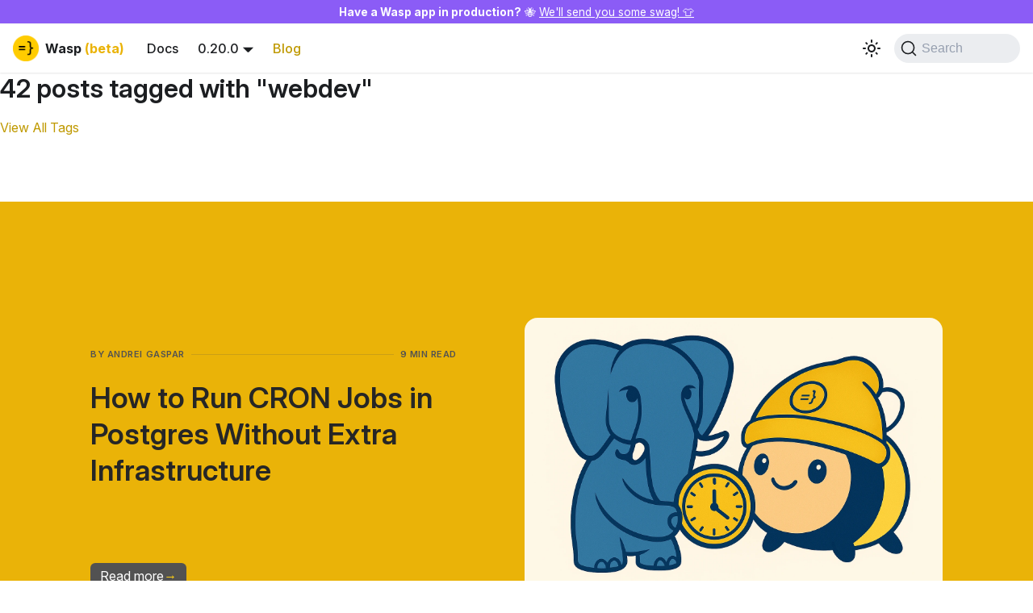

--- FILE ---
content_type: text/html; charset=utf-8
request_url: https://wasp.sh/blog/tags/webdev
body_size: 7106
content:
<!doctype html>
<html lang="en" dir="ltr" class="blog-wrapper blog-tags-post-list-page plugin-blog plugin-id-default" data-has-hydrated="false">
<head>
<meta charset="UTF-8">
<meta name="generator" content="Docusaurus v3.7.0">
<title data-rh="true">42 posts tagged with &quot;webdev&quot; | Wasp</title><meta data-rh="true" name="viewport" content="width=device-width,initial-scale=1"><meta data-rh="true" property="og:image" content="https://wasp.sh/img/wasp_twitter_cover.png"><meta data-rh="true" name="twitter:image" content="https://wasp.sh/img/wasp_twitter_cover.png"><meta data-rh="true" property="og:url" content="https://wasp.sh/blog/tags/webdev"><meta data-rh="true" property="og:locale" content="en"><meta data-rh="true" name="docusaurus_locale" content="en"><meta data-rh="true" name="docsearch:language" content="en"><meta data-rh="true" name="twitter:card" content="summary_large_image"><meta data-rh="true" property="og:title" content="42 posts tagged with &quot;webdev&quot; | Wasp"><meta data-rh="true" name="docusaurus_tag" content="blog_tags_posts"><meta data-rh="true" name="docsearch:docusaurus_tag" content="blog_tags_posts"><link data-rh="true" rel="icon" href="/img/favicon.ico"><link data-rh="true" rel="canonical" href="https://wasp.sh/blog/tags/webdev"><link data-rh="true" rel="alternate" href="https://wasp.sh/blog/tags/webdev" hreflang="en"><link data-rh="true" rel="alternate" href="https://wasp.sh/blog/tags/webdev" hreflang="x-default"><link data-rh="true" rel="preconnect" href="https://2EJBEYUJK0-dsn.algolia.net" crossorigin="anonymous"><link rel="alternate" type="application/rss+xml" href="/blog/rss.xml" title="Wasp RSS Feed">
<link rel="alternate" type="application/atom+xml" href="/blog/atom.xml" title="Wasp Atom Feed">




<link rel="search" type="application/opensearchdescription+xml" title="Wasp" href="/opensearch.xml">


<script src="/js/fix-multiple-trailing-slashes.js"></script>
<script src="/waspara/wasp/script.js" defer="defer" data-domain="wasp.sh" data-api="/waspara/wasp/event"></script>
<script src="/scripts/posthog.js" defer="defer" type="text/javascript+requires-consent"></script>
<script src="/scripts/reo.js" defer="defer" type="text/javascript+requires-consent"></script><link rel="stylesheet" href="/assets/css/styles.65c9050c.css">
<script src="/assets/js/runtime~main.56f61fc1.js" defer="defer"></script>
<script src="/assets/js/main.009c9e78.js" defer="defer"></script>
</head>
<body class="navigation-with-keyboard">
<script>!function(){function t(t){document.documentElement.setAttribute("data-theme",t)}var e=function(){try{return new URLSearchParams(window.location.search).get("docusaurus-theme")}catch(t){}}()||function(){try{return window.localStorage.getItem("theme")}catch(t){}}();t(null!==e?e:"light")}(),function(){try{const a=new URLSearchParams(window.location.search).entries();for(var[t,e]of a)if(t.startsWith("docusaurus-data-")){var n=t.replace("docusaurus-data-","data-");document.documentElement.setAttribute(n,e)}}catch(t){}}(),document.documentElement.setAttribute("data-announcement-bar-initially-dismissed",function(){try{return"true"===localStorage.getItem("docusaurus.announcement.dismiss")}catch(t){}return!1}())</script><div id="__docusaurus"><link rel="preload" as="image" href="/img/wasp-logo-eqpar-circle.png"><div role="region" aria-label="Skip to main content"><a class="skipToContent_fXgn" href="#__docusaurus_skipToContent_fallback">Skip to main content</a></div><div class="announcementBar_mb4j" style="background-color:#8b5cf6;color:#fff" role="banner"><div class="content_knG7 announcementBarContent_xLdY"><b>Have a Wasp app in production?</b> 🐝 <a href="https://e44cy1h4s0q.typeform.com/to/EPJCwsMi">We'll send you some swag! 👕</a></div></div><nav aria-label="Main" class="navbar navbar--fixed-top"><div class="navbar__inner"><div class="navbar__items"><button aria-label="Toggle navigation bar" aria-expanded="false" class="navbar__toggle clean-btn" type="button"><svg width="30" height="30" viewBox="0 0 30 30" aria-hidden="true"><path stroke="currentColor" stroke-linecap="round" stroke-miterlimit="10" stroke-width="2" d="M4 7h22M4 15h22M4 23h22"></path></svg></button><a href="https://wasp.sh/" target="_self" rel="noopener noreferrer" class="navbar__brand"><div class="navbar__logo"><img src="/img/wasp-logo-eqpar-circle.png" alt="Wasp logo" class="themedComponent_mlkZ themedComponent--light_NVdE"><img src="/img/wasp-logo-eqpar-circle.png" alt="Wasp logo" class="themedComponent_mlkZ themedComponent--dark_xIcU"></div><b class="navbar__title text--truncate">Wasp <span class="text-base text-yellow-500">(beta)</span></b></a><a class="navbar__item navbar__link navbar-item-docs navbar-item-outside" href="/docs">Docs</a><div class="navbar__item dropdown dropdown--hoverable"><a class="navbar__link navbar-item-docs-version-dropdown" aria-haspopup="true" aria-expanded="false" role="button" href="/docs">0.20.0</a><ul class="dropdown__menu"><li><a class="dropdown__link" href="/docs">0.20.0</a></li><li><a class="dropdown__link" href="/docs/0.19.0">0.19.0</a></li><li><a class="dropdown__link" href="/docs/0.18.0">0.18.0</a></li><li><a class="dropdown__link" href="/docs/0.17.0">0.17.0</a></li><li><a class="dropdown__link" href="/docs/0.16.0">0.16.0</a></li><li><a class="dropdown__link" href="/docs/0.15.0">0.15.0</a></li><li><a class="dropdown__link" href="/docs/0.14.0">0.14.0</a></li><li><a class="dropdown__link" href="/docs/0.13.0">0.13.0</a></li><li><a class="dropdown__link" href="/docs/0.12.0">0.12.0</a></li><li><a class="dropdown__link" href="/docs/0.11.8">0.11.8</a></li></ul></div><a aria-current="page" class="navbar__item navbar__link navbar__link--active" href="/blog">Blog</a></div><div class="navbar__items navbar__items--right"><a href="https://github.com/wasp-lang/wasp" target="_blank" rel="noopener noreferrer" class="navbar__item navbar__link navbar-item-github"></a><a href="https://twitter.com/WaspLang" target="_blank" rel="noopener noreferrer" class="navbar__item navbar__link navbar-item-twitter"></a><a href="https://discord.gg/rzdnErX" target="_blank" rel="noopener noreferrer" class="navbar__item navbar__link navbar-item-discord"></a><div class="toggle_vylO colorModeToggle_DEke"><button class="clean-btn toggleButton_gllP toggleButtonDisabled_aARS" type="button" disabled="" title="Switch between dark and light mode (currently light mode)" aria-label="Switch between dark and light mode (currently light mode)" aria-live="polite" aria-pressed="false"><svg viewBox="0 0 24 24" width="24" height="24" class="lightToggleIcon_pyhR"><path fill="currentColor" d="M12,9c1.65,0,3,1.35,3,3s-1.35,3-3,3s-3-1.35-3-3S10.35,9,12,9 M12,7c-2.76,0-5,2.24-5,5s2.24,5,5,5s5-2.24,5-5 S14.76,7,12,7L12,7z M2,13l2,0c0.55,0,1-0.45,1-1s-0.45-1-1-1l-2,0c-0.55,0-1,0.45-1,1S1.45,13,2,13z M20,13l2,0c0.55,0,1-0.45,1-1 s-0.45-1-1-1l-2,0c-0.55,0-1,0.45-1,1S19.45,13,20,13z M11,2v2c0,0.55,0.45,1,1,1s1-0.45,1-1V2c0-0.55-0.45-1-1-1S11,1.45,11,2z M11,20v2c0,0.55,0.45,1,1,1s1-0.45,1-1v-2c0-0.55-0.45-1-1-1C11.45,19,11,19.45,11,20z M5.99,4.58c-0.39-0.39-1.03-0.39-1.41,0 c-0.39,0.39-0.39,1.03,0,1.41l1.06,1.06c0.39,0.39,1.03,0.39,1.41,0s0.39-1.03,0-1.41L5.99,4.58z M18.36,16.95 c-0.39-0.39-1.03-0.39-1.41,0c-0.39,0.39-0.39,1.03,0,1.41l1.06,1.06c0.39,0.39,1.03,0.39,1.41,0c0.39-0.39,0.39-1.03,0-1.41 L18.36,16.95z M19.42,5.99c0.39-0.39,0.39-1.03,0-1.41c-0.39-0.39-1.03-0.39-1.41,0l-1.06,1.06c-0.39,0.39-0.39,1.03,0,1.41 s1.03,0.39,1.41,0L19.42,5.99z M7.05,18.36c0.39-0.39,0.39-1.03,0-1.41c-0.39-0.39-1.03-0.39-1.41,0l-1.06,1.06 c-0.39,0.39-0.39,1.03,0,1.41s1.03,0.39,1.41,0L7.05,18.36z"></path></svg><svg viewBox="0 0 24 24" width="24" height="24" class="darkToggleIcon_wfgR"><path fill="currentColor" d="M9.37,5.51C9.19,6.15,9.1,6.82,9.1,7.5c0,4.08,3.32,7.4,7.4,7.4c0.68,0,1.35-0.09,1.99-0.27C17.45,17.19,14.93,19,12,19 c-3.86,0-7-3.14-7-7C5,9.07,6.81,6.55,9.37,5.51z M12,3c-4.97,0-9,4.03-9,9s4.03,9,9,9s9-4.03,9-9c0-0.46-0.04-0.92-0.1-1.36 c-0.98,1.37-2.58,2.26-4.4,2.26c-2.98,0-5.4-2.42-5.4-5.4c0-1.81,0.89-3.42,2.26-4.4C12.92,3.04,12.46,3,12,3L12,3z"></path></svg></button></div><div class="navbarSearchContainer_Bca1"><button type="button" class="DocSearch DocSearch-Button" aria-label="Search (Command+K)"><span class="DocSearch-Button-Container"><svg width="20" height="20" class="DocSearch-Search-Icon" viewBox="0 0 20 20" aria-hidden="true"><path d="M14.386 14.386l4.0877 4.0877-4.0877-4.0877c-2.9418 2.9419-7.7115 2.9419-10.6533 0-2.9419-2.9418-2.9419-7.7115 0-10.6533 2.9418-2.9419 7.7115-2.9419 10.6533 0 2.9419 2.9418 2.9419 7.7115 0 10.6533z" stroke="currentColor" fill="none" fill-rule="evenodd" stroke-linecap="round" stroke-linejoin="round"></path></svg><span class="DocSearch-Button-Placeholder">Search</span></span><span class="DocSearch-Button-Keys"></span></button></div></div></div><div role="presentation" class="navbar-sidebar__backdrop"></div></nav><div id="__docusaurus_skipToContent_fallback" class="main-wrapper mainWrapper_z2l0"><main itemscope="" itemtype="http://schema.org/Blog"><header class="margin-bottom--xl"><h1>42 posts tagged with &quot;webdev&quot;</h1><a href="/blog/tags">View All Tags</a></header><section class="bg-yellow-500 py-20 pb-20 md:py-36"><div class="container mx-auto"><article class="relative grid-cols-2 items-stretch gap-5 md:px-20 lg:grid lg:px-24"><div class="self-center lg:pr-16"><span class="mb-6 flex items-center justify-between text-[11px] font-semibold uppercase tracking-wider text-neutral-600"><span>By <!-- -->Andrei Gaspar</span><div class="mx-2 h-px flex-1 bg-neutral-600/20"></div><span>9 min read</span></span><h1 class="text-4xl leading-tight text-neutral-800">How to Run CRON Jobs in Postgres Without Extra Infrastructure</h1><div class="mt-24"><span class="rounded-md bg-neutral-600 px-3 py-1.5 text-white"><div class="group inline-flex items-center gap-1"><span>Read more</span><span class="text-yellow-400">→</span></div></span></div></div><img loading="lazy" src="/img/cron-jobs/boi-postgress.webp" class="mb-6 hidden rounded-2xl object-cover lg:flex"><a class="absolute inset-0 opacity-0" href="/blog/2025/05/28/how-to-run-cron-jobs-in-postgress-without-extra-infrastructure"></a></article></div></section><section class="container mx-auto px-4 sm:px-6 md:px-20 lg:px-28"><div class="mb-8 grid grid-cols-1 gap-5 md:-mt-12 md:grid-cols-2 xl:grid-cols-3"><article class="relative flex flex-col rounded-2xl border border-neutral-200/20 bg-[--custom-blog-card-background-color] p-8 shadow-sm shadow-yellow-500/25 transition-all hover:shadow-lg hover:shadow-yellow-500/25"><img loading="lazy" src="/img/database-migrations/database-migrations.webp" class="mb-6 h-64 rounded-xl object-cover md:-mx-6 md:-mt-6 md:max-w-none"><span class="flex items-center text-[11px] font-semibold uppercase tracking-wider text-[--custom-blog-card-timestamp-color]"><span class="truncate">By <!-- -->Mihovil Ilakovac</span><div class="mx-2 h-px flex-1 bg-gray-200"></div><span>18 min read</span></span><h1 class="my-4 h-28 text-xl">A Gentle Introduction to Database Migrations in Prisma with Visuals</h1><p class="mb-0 mt-0 font-semibold text-yellow-600">Read more →</p><a class="absolute inset-0 opacity-0" href="/blog/2025/04/02/an-introduction-to-database-migrations"></a></article><article class="relative flex flex-col rounded-2xl border border-neutral-200/20 bg-[--custom-blog-card-background-color] p-8 shadow-sm shadow-yellow-500/25 transition-all hover:shadow-lg hover:shadow-yellow-500/25"><img loading="lazy" src="/img/forms/advanced-react.jpeg" class="mb-6 h-64 rounded-xl object-cover md:-mx-6 md:-mt-6 md:max-w-none"><span class="flex items-center text-[11px] font-semibold uppercase tracking-wider text-[--custom-blog-card-timestamp-color]"><span class="truncate">By <!-- -->Boris Martinović</span><div class="mx-2 h-px flex-1 bg-gray-200"></div><span>8 min read</span></span><h1 class="my-4 h-28 text-xl">Building Advanced React Forms Using React Hook Form, Zod and Shadcn</h1><p class="mb-0 mt-0 font-semibold text-yellow-600">Read more →</p><a class="absolute inset-0 opacity-0" href="/blog/2025/01/22/advanced-react-hook-form-zod-shadcn"></a></article><article class="relative flex flex-col rounded-2xl border border-neutral-200/20 bg-[--custom-blog-card-background-color] p-8 shadow-sm shadow-yellow-500/25 transition-all hover:shadow-lg hover:shadow-yellow-500/25"><img loading="lazy" src="/img/armadajs-2024/4.webp" class="mb-6 h-64 rounded-xl object-cover md:-mx-6 md:-mt-6 md:max-w-none"><span class="flex items-center text-[11px] font-semibold uppercase tracking-wider text-[--custom-blog-card-timestamp-color]"><span class="truncate">By <!-- -->Milica Maksimović</span><div class="mx-2 h-px flex-1 bg-gray-200"></div><span>4 min read</span></span><h1 class="my-4 h-28 text-xl">ArmadaJS 2024: A Conference That Feels Like Home</h1><p class="mb-0 mt-0 font-semibold text-yellow-600">Read more →</p><a class="absolute inset-0 opacity-0" href="/blog/2024/12/11/armadajs-2024-a-conference-that-feels-like-home"></a></article><article class="relative flex flex-col rounded-2xl border border-neutral-200/20 bg-[--custom-blog-card-background-color] p-8 shadow-sm shadow-yellow-500/25 transition-all hover:shadow-lg hover:shadow-yellow-500/25"><img loading="lazy" src="/img/forms/banner.webp" class="mb-6 h-64 rounded-xl object-cover md:-mx-6 md:-mt-6 md:max-w-none"><span class="flex items-center text-[11px] font-semibold uppercase tracking-wider text-[--custom-blog-card-timestamp-color]"><span class="truncate">By <!-- -->Boris Martinović</span><div class="mx-2 h-px flex-1 bg-gray-200"></div><span>7 min read</span></span><h1 class="my-4 h-28 text-xl">Building React Forms with Ease Using React Hook Form, Zod and Shadcn</h1><p class="mb-0 mt-0 font-semibold text-yellow-600">Read more →</p><a class="absolute inset-0 opacity-0" href="/blog/2024/11/20/building-react-forms-with-ease-using-react-hook-form-and-zod"></a></article><article class="relative flex flex-col rounded-2xl border border-neutral-200/20 bg-[--custom-blog-card-background-color] p-8 shadow-sm shadow-yellow-500/25 transition-all hover:shadow-lg hover:shadow-yellow-500/25"><img loading="lazy" src="/img/os-interviews/pilcrow_banner.png" class="mb-6 h-64 rounded-xl object-cover md:-mx-6 md:-mt-6 md:max-w-none"><span class="flex items-center text-[11px] font-semibold uppercase tracking-wider text-[--custom-blog-card-timestamp-color]"><span class="truncate">By <!-- -->Milica Maksimović</span><div class="mx-2 h-px flex-1 bg-gray-200"></div><span>8 min read</span></span><h1 class="my-4 h-28 text-xl">The Faces Behind Open Source Projects: Pilcrow, author of Lucia Auth 🔒</h1><p class="mb-0 mt-0 font-semibold text-yellow-600">Read more →</p><a class="absolute inset-0 opacity-0" href="/blog/2024/10/24/pilcrow-os-maintainers-interview"></a></article><article class="relative flex flex-col rounded-2xl border border-neutral-200/20 bg-[--custom-blog-card-background-color] p-8 shadow-sm shadow-yellow-500/25 transition-all hover:shadow-lg hover:shadow-yellow-500/25"><img loading="lazy" src="/img/email/email-cover.jpg" class="mb-6 h-64 rounded-xl object-cover md:-mx-6 md:-mt-6 md:max-w-none"><span class="flex items-center text-[11px] font-semibold uppercase tracking-wider text-[--custom-blog-card-timestamp-color]"><span class="truncate">By <!-- -->Milica Maksimović</span><div class="mx-2 h-px flex-1 bg-gray-200"></div><span>5 min read</span></span><h1 class="my-4 h-28 text-xl">Why Your SaaS Emails Aren’t Being Delivered and How to Fix This Issue</h1><p class="mb-0 mt-0 font-semibold text-yellow-600">Read more →</p><a class="absolute inset-0 opacity-0" href="/blog/2024/09/24/why-your-emails-arent-getting-delivered-and-how-to-fix-this-problem"></a></article><article class="relative flex flex-col rounded-2xl border border-neutral-200/20 bg-[--custom-blog-card-background-color] p-8 shadow-sm shadow-yellow-500/25 transition-all hover:shadow-lg hover:shadow-yellow-500/25"><img loading="lazy" src="/img/nuloapp/wasp-friends.webp" class="mb-6 h-64 rounded-xl object-cover md:-mx-6 md:-mt-6 md:max-w-none"><span class="flex items-center text-[11px] font-semibold uppercase tracking-wider text-[--custom-blog-card-timestamp-color]"><span class="truncate">By <!-- -->Milica Maksimović</span><div class="mx-2 h-px flex-1 bg-gray-200"></div><span>6 min read</span></span><h1 class="my-4 h-28 text-xl">Built in Days, Acquired for $20K: The NuloApp Story</h1><p class="mb-0 mt-0 font-semibold text-yellow-600">Read more →</p><a class="absolute inset-0 opacity-0" href="/blog/2024/09/17/from-idea-to-20k-in-days-how-wasp-accelerated-nuloapps-launch"></a></article><article class="relative flex flex-col rounded-2xl border border-neutral-200/20 bg-[--custom-blog-card-background-color] p-8 shadow-sm shadow-yellow-500/25 transition-all hover:shadow-lg hover:shadow-yellow-500/25"><img loading="lazy" src="/img/os-interviews/pg-boss-banner.jpeg" class="mb-6 h-64 rounded-xl object-cover md:-mx-6 md:-mt-6 md:max-w-none"><span class="flex items-center text-[11px] font-semibold uppercase tracking-wider text-[--custom-blog-card-timestamp-color]"><span class="truncate">By <!-- -->Milica Maksimović</span><div class="mx-2 h-px flex-1 bg-gray-200"></div><span>13 min read</span></span><h1 class="my-4 h-28 text-xl">The Faces Behind Open Source Projects: Tim Jones and pg-boss</h1><p class="mb-0 mt-0 font-semibold text-yellow-600">Read more →</p><a class="absolute inset-0 opacity-0" href="/blog/2024/09/03/OS-builders-interview-with-tim-jones-pgboss"></a></article><article class="relative flex flex-col rounded-2xl border border-neutral-200/20 bg-[--custom-blog-card-background-color] p-8 shadow-sm shadow-yellow-500/25 transition-all hover:shadow-lg hover:shadow-yellow-500/25"><img loading="lazy" src="/img/django-vs-wasp/wasp-django-banner.png" class="mb-6 h-64 rounded-xl object-cover md:-mx-6 md:-mt-6 md:max-w-none"><span class="flex items-center text-[11px] font-semibold uppercase tracking-wider text-[--custom-blog-card-timestamp-color]"><span class="truncate">By <!-- -->Sam Jakshtis</span><div class="mx-2 h-px flex-1 bg-gray-200"></div><span>18 min read</span></span><h1 class="my-4 h-28 text-xl">Wasp: The JavaScript Answer to Django for Web Development</h1><p class="mb-0 mt-0 font-semibold text-yellow-600">Read more →</p><a class="absolute inset-0 opacity-0" href="/blog/2024/08/20/django-vs-wasp"></a></article><article class="relative flex flex-col rounded-2xl border border-neutral-200/20 bg-[--custom-blog-card-background-color] p-8 shadow-sm shadow-yellow-500/25 transition-all hover:shadow-lg hover:shadow-yellow-500/25"><img loading="lazy" src="/img/lua-auth/lucia-auth-banner.png" class="mb-6 h-64 rounded-xl object-cover md:-mx-6 md:-mt-6 md:max-w-none"><span class="flex items-center text-[11px] font-semibold uppercase tracking-wider text-[--custom-blog-card-timestamp-color]"><span class="truncate">By <!-- -->Lucas Lima do Nascimento</span><div class="mx-2 h-px flex-1 bg-gray-200"></div><span>15 min read</span></span><h1 class="my-4 h-28 text-xl">How to Add Auth with Lucia to Your React/Next.js App - A Step by Step Guide</h1><p class="mb-0 mt-0 font-semibold text-yellow-600">Read more →</p><a class="absolute inset-0 opacity-0" href="/blog/2024/08/13/how-to-add-auth-with-lucia-to-your-react-nextjs-app"></a></article><article class="relative flex flex-col rounded-2xl border border-neutral-200/20 bg-[--custom-blog-card-background-color] p-8 shadow-sm shadow-yellow-500/25 transition-all hover:shadow-lg hover:shadow-yellow-500/25"><img loading="lazy" src="/img/tech-job-2024.png" class="mb-6 h-64 rounded-xl object-cover md:-mx-6 md:-mt-6 md:max-w-none"><span class="flex items-center text-[11px] font-semibold uppercase tracking-wider text-[--custom-blog-card-timestamp-color]"><span class="truncate">By <!-- -->Vinny</span><div class="mx-2 h-px flex-1 bg-gray-200"></div><span>12 min read</span></span><h1 class="my-4 h-28 text-xl">How to get a Web Dev Job in 2024</h1><p class="mb-0 mt-0 font-semibold text-yellow-600">Read more →</p><a class="absolute inset-0 opacity-0" href="/blog/2024/05/22/how-to-get-a-web-dev-job-2024"></a></article><article class="relative flex flex-col rounded-2xl border border-neutral-200/20 bg-[--custom-blog-card-background-color] p-8 shadow-sm shadow-yellow-500/25 transition-all hover:shadow-lg hover:shadow-yellow-500/25"><img loading="lazy" src="/img/hackathon2/hackathon-banner-winner.png" class="mb-6 h-64 rounded-xl object-cover md:-mx-6 md:-mt-6 md:max-w-none"><span class="flex items-center text-[11px] font-semibold uppercase tracking-wider text-[--custom-blog-card-timestamp-color]"><span class="truncate">By <!-- -->Vinny</span><div class="mx-2 h-px flex-1 bg-gray-200"></div><span>6 min read</span></span><h1 class="my-4 h-28 text-xl">Hackathon #2: Results &amp; Review</h1><p class="mb-0 mt-0 font-semibold text-yellow-600">Read more →</p><a class="absolute inset-0 opacity-0" href="/blog/2023/05/19/hackathon-2-review"></a></article><article class="relative flex flex-col rounded-2xl border border-neutral-200/20 bg-[--custom-blog-card-background-color] p-8 shadow-sm shadow-yellow-500/25 transition-all hover:shadow-lg hover:shadow-yellow-500/25"><img loading="lazy" src="/img/db-start-and-seed/wasp-db-improvements.png" class="mb-6 h-64 rounded-xl object-cover md:-mx-6 md:-mt-6 md:max-w-none"><span class="flex items-center text-[11px] font-semibold uppercase tracking-wider text-[--custom-blog-card-timestamp-color]"><span class="truncate">By <!-- -->Martin Sosic</span><div class="mx-2 h-px flex-1 bg-gray-200"></div><span>6 min read</span></span><h1 class="my-4 h-28 text-xl">Wasp steps up its database game with Fully Managed Dev DB &amp; DB Seeding</h1><p class="mb-0 mt-0 font-semibold text-yellow-600">Read more →</p><a class="absolute inset-0 opacity-0" href="/blog/2023/04/13/db-start-and-seed"></a></article><article class="relative flex flex-col rounded-2xl border border-neutral-200/20 bg-[--custom-blog-card-background-color] p-8 shadow-sm shadow-yellow-500/25 transition-all hover:shadow-lg hover:shadow-yellow-500/25"><img loading="lazy" src="/img/auth-ui/auth-customize-code.png" class="mb-6 h-64 rounded-xl object-cover md:-mx-6 md:-mt-6 md:max-w-none"><span class="flex items-center text-[11px] font-semibold uppercase tracking-wider text-[--custom-blog-card-timestamp-color]"><span class="truncate">By <!-- -->Matija Sosic</span><div class="mx-2 h-px flex-1 bg-gray-200"></div><span>2 min read</span></span><h1 class="my-4 h-28 text-xl">Wasp Auth UI: The first full-stack auth with self-updating forms!</h1><p class="mb-0 mt-0 font-semibold text-yellow-600">Read more →</p><a class="absolute inset-0 opacity-0" href="/blog/2023/04/12/auth-ui"></a></article><article class="relative flex flex-col rounded-2xl border border-neutral-200/20 bg-[--custom-blog-card-background-color] p-8 shadow-sm shadow-yellow-500/25 transition-all hover:shadow-lg hover:shadow-yellow-500/25"><img loading="lazy" src="/img/lw2/lw2-banner.png" class="mb-6 h-64 rounded-xl object-cover md:-mx-6 md:-mt-6 md:max-w-none"><span class="flex items-center text-[11px] font-semibold uppercase tracking-wider text-[--custom-blog-card-timestamp-color]"><span class="truncate">By <!-- -->Matija Sosic</span><div class="mx-2 h-px flex-1 bg-gray-200"></div><span>7 min read</span></span><h1 class="my-4 h-28 text-xl">Wasp Launch Week #2</h1><p class="mb-0 mt-0 font-semibold text-yellow-600">Read more →</p><a class="absolute inset-0 opacity-0" href="/blog/2023/04/11/wasp-launch-week-two"></a></article><article class="relative flex flex-col rounded-2xl border border-neutral-200/20 bg-[--custom-blog-card-background-color] p-8 shadow-sm shadow-yellow-500/25 transition-all hover:shadow-lg hover:shadow-yellow-500/25"><img loading="lazy" src="/img/new-react-docs/evan-you-no-vite.png" class="mb-6 h-64 rounded-xl object-cover md:-mx-6 md:-mt-6 md:max-w-none"><span class="flex items-center text-[11px] font-semibold uppercase tracking-wider text-[--custom-blog-card-timestamp-color]"><span class="truncate">By <!-- -->Matija Sosic</span><div class="mx-2 h-px flex-1 bg-gray-200"></div><span>5 min read</span></span><h1 class="my-4 h-28 text-xl">New React docs pretend SPAs don&#x27;t exist anymore</h1><p class="mb-0 mt-0 font-semibold text-yellow-600">Read more →</p><a class="absolute inset-0 opacity-0" href="/blog/2023/03/17/new-react-docs-pretend-spas-dont-exist"></a></article><article class="relative flex flex-col rounded-2xl border border-neutral-200/20 bg-[--custom-blog-card-background-color] p-8 shadow-sm shadow-yellow-500/25 transition-all hover:shadow-lg hover:shadow-yellow-500/25"><img loading="lazy" src="/img/update-feb-23/banner.png" class="mb-6 h-64 rounded-xl object-cover md:-mx-6 md:-mt-6 md:max-w-none"><span class="flex items-center text-[11px] font-semibold uppercase tracking-wider text-[--custom-blog-card-timestamp-color]"><span class="truncate">By <!-- -->Matija Sosic</span><div class="mx-2 h-px flex-1 bg-gray-200"></div><span>6 min read</span></span><h1 class="my-4 h-28 text-xl">Wasp Beta - February 2023</h1><p class="mb-0 mt-0 font-semibold text-yellow-600">Read more →</p><a class="absolute inset-0 opacity-0" href="/blog/2023/03/02/wasp-beta-update-feb"></a></article><article class="relative flex flex-col rounded-2xl border border-neutral-200/20 bg-[--custom-blog-card-background-color] p-8 shadow-sm shadow-yellow-500/25 transition-all hover:shadow-lg hover:shadow-yellow-500/25"><img loading="lazy" src="/img/best-framework/pretending.png" class="mb-6 h-64 rounded-xl object-cover md:-mx-6 md:-mt-6 md:max-w-none"><span class="flex items-center text-[11px] font-semibold uppercase tracking-wider text-[--custom-blog-card-timestamp-color]"><span class="truncate">By <!-- -->Vinny</span><div class="mx-2 h-px flex-1 bg-gray-200"></div><span>3 min read</span></span><h1 class="my-4 h-28 text-xl">The Best Web App Framework Doesn&#x27;t Exist</h1><p class="mb-0 mt-0 font-semibold text-yellow-600">Read more →</p><a class="absolute inset-0 opacity-0" href="/blog/2023/02/02/no-best-framework"></a></article><article class="relative flex flex-col rounded-2xl border border-neutral-200/20 bg-[--custom-blog-card-background-color] p-8 shadow-sm shadow-yellow-500/25 transition-all hover:shadow-lg hover:shadow-yellow-500/25"><img loading="lazy" src="/img/beta-launch-review/how-it-started.png" class="mb-6 h-64 rounded-xl object-cover md:-mx-6 md:-mt-6 md:max-w-none"><span class="flex items-center text-[11px] font-semibold uppercase tracking-wider text-[--custom-blog-card-timestamp-color]"><span class="truncate">By <!-- -->Matija Sosic</span><div class="mx-2 h-px flex-1 bg-gray-200"></div><span>7 min read</span></span><h1 class="my-4 h-28 text-xl">Convincing developers to try a new web framework - the effects of launching beta</h1><p class="mb-0 mt-0 font-semibold text-yellow-600">Read more →</p><a class="absolute inset-0 opacity-0" href="/blog/2023/01/31/wasp-beta-launch-review"></a></article><article class="relative flex flex-col rounded-2xl border border-neutral-200/20 bg-[--custom-blog-card-background-color] p-8 shadow-sm shadow-yellow-500/25 transition-all hover:shadow-lg hover:shadow-yellow-500/25"><img loading="lazy" src="/img/update-dec-23/banner.png" class="mb-6 h-64 rounded-xl object-cover md:-mx-6 md:-mt-6 md:max-w-none"><span class="flex items-center text-[11px] font-semibold uppercase tracking-wider text-[--custom-blog-card-timestamp-color]"><span class="truncate">By <!-- -->Matija Sosic</span><div class="mx-2 h-px flex-1 bg-gray-200"></div><span>6 min read</span></span><h1 class="my-4 h-28 text-xl">Wasp Beta December 2022</h1><p class="mb-0 mt-0 font-semibold text-yellow-600">Read more →</p><a class="absolute inset-0 opacity-0" href="/blog/2023/01/18/wasp-beta-update-dec"></a></article><article class="relative flex flex-col rounded-2xl border border-neutral-200/20 bg-[--custom-blog-card-background-color] p-8 shadow-sm shadow-yellow-500/25 transition-all hover:shadow-lg hover:shadow-yellow-500/25"><img loading="lazy" src="/img/blog-default-img.png" class="mb-6 h-64 rounded-xl object-cover md:-mx-6 md:-mt-6 md:max-w-none"><span class="flex items-center text-[11px] font-semibold uppercase tracking-wider text-[--custom-blog-card-timestamp-color]"><span class="truncate">By <!-- -->Vinny</span><div class="mx-2 h-px flex-1 bg-gray-200"></div><span>6 min read</span></span><h1 class="my-4 h-28 text-xl">Hosting Our First Hackathon: Results &amp; Review</h1><p class="mb-0 mt-0 font-semibold text-yellow-600">Read more →</p><a class="absolute inset-0 opacity-0" href="/blog/2023/01/11/betathon-review"></a></article><article class="relative flex flex-col rounded-2xl border border-neutral-200/20 bg-[--custom-blog-card-background-color] p-8 shadow-sm shadow-yellow-500/25 transition-all hover:shadow-lg hover:shadow-yellow-500/25"><img loading="lazy" src="/img/opt-updates-banner.png" class="mb-6 h-64 rounded-xl object-cover md:-mx-6 md:-mt-6 md:max-w-none"><span class="flex items-center text-[11px] font-semibold uppercase tracking-wider text-[--custom-blog-card-timestamp-color]"><span class="truncate">By <!-- -->Filip Sodić</span><div class="mx-2 h-px flex-1 bg-gray-200"></div><span>7 min read</span></span><h1 class="my-4 h-28 text-xl">Feature Release Announcement - Wasp Optimistic Updates</h1><p class="mb-0 mt-0 font-semibold text-yellow-600">Read more →</p><a class="absolute inset-0 opacity-0" href="/blog/2022/11/30/optimistic-update-feature-announcement"></a></article><article class="relative flex flex-col rounded-2xl border border-neutral-200/20 bg-[--custom-blog-card-background-color] p-8 shadow-sm shadow-yellow-500/25 transition-all hover:shadow-lg hover:shadow-yellow-500/25"><img loading="lazy" src="/img/permissions-in-web-apps/auth-spidermen.jpg" class="mb-6 h-64 rounded-xl object-cover md:-mx-6 md:-mt-6 md:max-w-none"><span class="flex items-center text-[11px] font-semibold uppercase tracking-wider text-[--custom-blog-card-timestamp-color]"><span class="truncate">By <!-- -->Martin Sosic</span><div class="mx-2 h-px flex-1 bg-gray-200"></div><span>19 min read</span></span><h1 class="my-4 h-28 text-xl">Permissions (access control) in web apps</h1><p class="mb-0 mt-0 font-semibold text-yellow-600">Read more →</p><a class="absolute inset-0 opacity-0" href="/blog/2022/11/29/permissions-in-web-apps"></a></article><article class="relative flex flex-col rounded-2xl border border-neutral-200/20 bg-[--custom-blog-card-background-color] p-8 shadow-sm shadow-yellow-500/25 transition-all hover:shadow-lg hover:shadow-yellow-500/25"><img loading="lazy" src="/img/wasp-ts-banner.png" class="mb-6 h-64 rounded-xl object-cover md:-mx-6 md:-mt-6 md:max-w-none"><span class="flex items-center text-[11px] font-semibold uppercase tracking-wider text-[--custom-blog-card-timestamp-color]"><span class="truncate">By <!-- -->Filip Sodić</span><div class="mx-2 h-px flex-1 bg-gray-200"></div><span>8 min read</span></span><h1 class="my-4 h-28 text-xl">Feature Announcement - TypeScript Support</h1><p class="mb-0 mt-0 font-semibold text-yellow-600">Read more →</p><a class="absolute inset-0 opacity-0" href="/blog/2022/11/29/typescript-feature-announcement"></a></article><article class="relative flex flex-col rounded-2xl border border-neutral-200/20 bg-[--custom-blog-card-background-color] p-8 shadow-sm shadow-yellow-500/25 transition-all hover:shadow-lg hover:shadow-yellow-500/25"><img loading="lazy" src="/img/beta/wasp-beta-banner.png" class="mb-6 h-64 rounded-xl object-cover md:-mx-6 md:-mt-6 md:max-w-none"><span class="flex items-center text-[11px] font-semibold uppercase tracking-wider text-[--custom-blog-card-timestamp-color]"><span class="truncate">By <!-- -->Matija Sosic</span><div class="mx-2 h-px flex-1 bg-gray-200"></div><span>3 min read</span></span><h1 class="my-4 h-28 text-xl">Wasp is in Beta: Auth, TypeScript, Tailwind, LSP</h1><p class="mb-0 mt-0 font-semibold text-yellow-600">Read more →</p><a class="absolute inset-0 opacity-0" href="/blog/2022/11/29/wasp-beta"></a></article><article class="relative flex flex-col rounded-2xl border border-neutral-200/20 bg-[--custom-blog-card-background-color] p-8 shadow-sm shadow-yellow-500/25 transition-all hover:shadow-lg hover:shadow-yellow-500/25"><img loading="lazy" src="/img/why-we-chose-prisma/wasp-loves-prisma.png" class="mb-6 h-64 rounded-xl object-cover md:-mx-6 md:-mt-6 md:max-w-none"><span class="flex items-center text-[11px] font-semibold uppercase tracking-wider text-[--custom-blog-card-timestamp-color]"><span class="truncate">By <!-- -->Martin Sosic</span><div class="mx-2 h-px flex-1 bg-gray-200"></div><span>7 min read</span></span><h1 class="my-4 h-28 text-xl">Why we chose Prisma as a database layer for Wasp</h1><p class="mb-0 mt-0 font-semibold text-yellow-600">Read more →</p><a class="absolute inset-0 opacity-0" href="/blog/2022/11/28/why-we-chose-prisma"></a></article><article class="relative flex flex-col rounded-2xl border border-neutral-200/20 bg-[--custom-blog-card-background-color] p-8 shadow-sm shadow-yellow-500/25 transition-all hover:shadow-lg hover:shadow-yellow-500/25"><img loading="lazy" src="/img/amicus-usecase/amicus-hero-shot.png" class="mb-6 h-64 rounded-xl object-cover md:-mx-6 md:-mt-6 md:max-w-none"><span class="flex items-center text-[11px] font-semibold uppercase tracking-wider text-[--custom-blog-card-timestamp-color]"><span class="truncate">By <!-- -->Matija Sosic</span><div class="mx-2 h-px flex-1 bg-gray-200"></div><span>5 min read</span></span><h1 class="my-4 h-28 text-xl">Amicus: See how Erlis built a SaaS for legal teams with Wasp and got first paying customers!</h1><p class="mb-0 mt-0 font-semibold text-yellow-600">Read more →</p><a class="absolute inset-0 opacity-0" href="/blog/2022/11/26/erlis-amicus-usecase"></a></article><article class="relative flex flex-col rounded-2xl border border-neutral-200/20 bg-[--custom-blog-card-background-color] p-8 shadow-sm shadow-yellow-500/25 transition-all hover:shadow-lg hover:shadow-yellow-500/25"><img loading="lazy" src="/img/michael-curry-usecase/grabbit-hero-shot.png" class="mb-6 h-64 rounded-xl object-cover md:-mx-6 md:-mt-6 md:max-w-none"><span class="flex items-center text-[11px] font-semibold uppercase tracking-wider text-[--custom-blog-card-timestamp-color]"><span class="truncate">By <!-- -->Matija Sosic</span><div class="mx-2 h-px flex-1 bg-gray-200"></div><span>5 min read</span></span><h1 class="my-4 h-28 text-xl">How Michael Curry chose Wasp to build Grabbit: an internal tool for managing dev resources at StudentBeans</h1><p class="mb-0 mt-0 font-semibold text-yellow-600">Read more →</p><a class="absolute inset-0 opacity-0" href="/blog/2022/11/26/michael-curry-usecase"></a></article><article class="relative flex flex-col rounded-2xl border border-neutral-200/20 bg-[--custom-blog-card-background-color] p-8 shadow-sm shadow-yellow-500/25 transition-all hover:shadow-lg hover:shadow-yellow-500/25"><img loading="lazy" src="/img/beta-ann/beta-banner.png" class="mb-6 h-64 rounded-xl object-cover md:-mx-6 md:-mt-6 md:max-w-none"><span class="flex items-center text-[11px] font-semibold uppercase tracking-wider text-[--custom-blog-card-timestamp-color]"><span class="truncate">By <!-- -->Matija Sosic</span><div class="mx-2 h-px flex-1 bg-gray-200"></div><span>5 min read</span></span><h1 class="my-4 h-28 text-xl">Wasp Beta Launch Week announcement</h1><p class="mb-0 mt-0 font-semibold text-yellow-600">Read more →</p><a class="absolute inset-0 opacity-0" href="/blog/2022/11/26/wasp-beta-launch-week"></a></article><article class="relative flex flex-col rounded-2xl border border-neutral-200/20 bg-[--custom-blog-card-background-color] p-8 shadow-sm shadow-yellow-500/25 transition-all hover:shadow-lg hover:shadow-yellow-500/25"><img loading="lazy" src="/img/blog-default-img.png" class="mb-6 h-64 rounded-xl object-cover md:-mx-6 md:-mt-6 md:max-w-none"><span class="flex items-center text-[11px] font-semibold uppercase tracking-wider text-[--custom-blog-card-timestamp-color]"><span class="truncate">By <!-- -->Maksym Khamrovskyi</span><div class="mx-2 h-px flex-1 bg-gray-200"></div><span>6 min read</span></span><h1 class="my-4 h-28 text-xl">How Wasp reached all-time high PR count during Hacktoberfest: tips for OSS maintainers</h1><p class="mb-0 mt-0 font-semibold text-yellow-600">Read more →</p><a class="absolute inset-0 opacity-0" href="/blog/2022/11/17/hacktoberfest-wrap-up"></a></article><article class="relative flex flex-col rounded-2xl border border-neutral-200/20 bg-[--custom-blog-card-background-color] p-8 shadow-sm shadow-yellow-500/25 transition-all hover:shadow-lg hover:shadow-yellow-500/25"><img loading="lazy" src="/img/atp/welcome-to-atp-notion.png" class="mb-6 h-64 rounded-xl object-cover md:-mx-6 md:-mt-6 md:max-w-none"><span class="flex items-center text-[11px] font-semibold uppercase tracking-wider text-[--custom-blog-card-timestamp-color]"><span class="truncate">By <!-- -->Matija Sosic</span><div class="mx-2 h-px flex-1 bg-gray-200"></div><span>7 min read</span></span><h1 class="my-4 h-28 text-xl">Alpha Testing Program: post-mortem</h1><p class="mb-0 mt-0 font-semibold text-yellow-600">Read more →</p><a class="absolute inset-0 opacity-0" href="/blog/2022/11/16/alpha-testing-program-post-mortem"></a></article><article class="relative flex flex-col rounded-2xl border border-neutral-200/20 bg-[--custom-blog-card-background-color] p-8 shadow-sm shadow-yellow-500/25 transition-all hover:shadow-lg hover:shadow-yellow-500/25"><img loading="lazy" src="/img/tailwind-2.png" class="mb-6 h-64 rounded-xl object-cover md:-mx-6 md:-mt-6 md:max-w-none"><span class="flex items-center text-[11px] font-semibold uppercase tracking-wider text-[--custom-blog-card-timestamp-color]"><span class="truncate">By <!-- -->Shayne Czyzewski</span><div class="mx-2 h-px flex-1 bg-gray-200"></div><span>3 min read</span></span><h1 class="my-4 h-28 text-xl">Feature Announcement - Tailwind CSS support</h1><p class="mb-0 mt-0 font-semibold text-yellow-600">Read more →</p><a class="absolute inset-0 opacity-0" href="/blog/2022/11/16/tailwind-feature-announcement"></a></article><article class="relative flex flex-col rounded-2xl border border-neutral-200/20 bg-[--custom-blog-card-background-color] p-8 shadow-sm shadow-yellow-500/25 transition-all hover:shadow-lg hover:shadow-yellow-500/25"><img loading="lazy" src="/img/auth-hero.png" class="mb-6 h-64 rounded-xl object-cover md:-mx-6 md:-mt-6 md:max-w-none"><span class="flex items-center text-[11px] font-semibold uppercase tracking-wider text-[--custom-blog-card-timestamp-color]"><span class="truncate">By <!-- -->Shayne Czyzewski</span><div class="mx-2 h-px flex-1 bg-gray-200"></div><span>4 min read</span></span><h1 class="my-4 h-28 text-xl">Feature Announcement - New auth method (Google)</h1><p class="mb-0 mt-0 font-semibold text-yellow-600">Read more →</p><a class="absolute inset-0 opacity-0" href="/blog/2022/11/15/auth-feature-announcement"></a></article><article class="relative flex flex-col rounded-2xl border border-neutral-200/20 bg-[--custom-blog-card-background-color] p-8 shadow-sm shadow-yellow-500/25 transition-all hover:shadow-lg hover:shadow-yellow-500/25"><img loading="lazy" src="/img/farnance/farnance-hero-shot.png" class="mb-6 h-64 rounded-xl object-cover md:-mx-6 md:-mt-6 md:max-w-none"><span class="flex items-center text-[11px] font-semibold uppercase tracking-wider text-[--custom-blog-card-timestamp-color]"><span class="truncate">By <!-- -->Matija Sosic</span><div class="mx-2 h-px flex-1 bg-gray-200"></div><span>4 min read</span></span><h1 class="my-4 h-28 text-xl">Farnance: How Julian built a SaaS for farmers with Wasp and won a hackathon!</h1><p class="mb-0 mt-0 font-semibold text-yellow-600">Read more →</p><a class="absolute inset-0 opacity-0" href="/blog/2022/10/28/farnance-hackathon-winner"></a></article><article class="relative flex flex-col rounded-2xl border border-neutral-200/20 bg-[--custom-blog-card-background-color] p-8 shadow-sm shadow-yellow-500/25 transition-all hover:shadow-lg hover:shadow-yellow-500/25"><img loading="lazy" src="/img/1000-gh-stars/1k_gh_stars_chart.png" class="mb-6 h-64 rounded-xl object-cover md:-mx-6 md:-mt-6 md:max-w-none"><span class="flex items-center text-[11px] font-semibold uppercase tracking-wider text-[--custom-blog-card-timestamp-color]"><span class="truncate">By <!-- -->Matija Sosic</span><div class="mx-2 h-px flex-1 bg-gray-200"></div><span>12 min read</span></span><h1 class="my-4 h-28 text-xl">How Wasp reached 1,000 stars on GitHub (detailed stats &amp; timeline)</h1><p class="mb-0 mt-0 font-semibold text-yellow-600">Read more →</p><a class="absolute inset-0 opacity-0" href="/blog/2022/09/29/journey-to-1000-gh-stars"></a></article><article class="relative flex flex-col rounded-2xl border border-neutral-200/20 bg-[--custom-blog-card-background-color] p-8 shadow-sm shadow-yellow-500/25 transition-all hover:shadow-lg hover:shadow-yellow-500/25"><img loading="lazy" src="/img/blog-default-img.png" class="mb-6 h-64 rounded-xl object-cover md:-mx-6 md:-mt-6 md:max-w-none"><span class="flex items-center text-[11px] font-semibold uppercase tracking-wider text-[--custom-blog-card-timestamp-color]"><span class="truncate">By <!-- -->Martin Sosic</span><div class="mx-2 h-px flex-1 bg-gray-200"></div><span>7 min read</span></span><h1 class="my-4 h-28 text-xl">How to get started with Haskell in 2022 (the straightforward way)</h1><p class="mb-0 mt-0 font-semibold text-yellow-600">Read more →</p><a class="absolute inset-0 opacity-0" href="/blog/2022/09/02/how-to-get-started-with-haskell-in-2022"></a></article><article class="relative flex flex-col rounded-2xl border border-neutral-200/20 bg-[--custom-blog-card-background-color] p-8 shadow-sm shadow-yellow-500/25 transition-all hover:shadow-lg hover:shadow-yellow-500/25"><img loading="lazy" src="/img/filip-headshot-min.jpeg" class="mb-6 h-64 rounded-xl object-cover md:-mx-6 md:-mt-6 md:max-w-none"><span class="flex items-center text-[11px] font-semibold uppercase tracking-wider text-[--custom-blog-card-timestamp-color]"><span class="truncate">By <!-- -->Shayne Czyzewski</span><div class="mx-2 h-px flex-1 bg-gray-200"></div><span>8 min read</span></span><h1 class="my-4 h-28 text-xl">How and why I got started with Haskell</h1><p class="mb-0 mt-0 font-semibold text-yellow-600">Read more →</p><a class="absolute inset-0 opacity-0" href="/blog/2022/08/26/how-and-why-i-got-started-with-haskell"></a></article><article class="relative flex flex-col rounded-2xl border border-neutral-200/20 bg-[--custom-blog-card-background-color] p-8 shadow-sm shadow-yellow-500/25 transition-all hover:shadow-lg hover:shadow-yellow-500/25"><img loading="lazy" src="/img/language-lifecycle-copilot.png" class="mb-6 h-64 rounded-xl object-cover md:-mx-6 md:-mt-6 md:max-w-none"><span class="flex items-center text-[11px] font-semibold uppercase tracking-wider text-[--custom-blog-card-timestamp-color]"><span class="truncate">By <!-- -->Matija Sosic</span><div class="mx-2 h-px flex-1 bg-gray-200"></div><span>11 min read</span></span><h1 class="my-4 h-28 text-xl">ML code generation vs. coding by hand - what we think programming is going to look like</h1><p class="mb-0 mt-0 font-semibold text-yellow-600">Read more →</p><a class="absolute inset-0 opacity-0" href="/blog/2022/06/24/ML-code-gen-vs-coding-by-hand-future"></a></article><article class="relative flex flex-col rounded-2xl border border-neutral-200/20 bg-[--custom-blog-card-background-color] p-8 shadow-sm shadow-yellow-500/25 transition-all hover:shadow-lg hover:shadow-yellow-500/25"><img loading="lazy" src="/img/jobs-snippet2.png" class="mb-6 h-64 rounded-xl object-cover md:-mx-6 md:-mt-6 md:max-w-none"><span class="flex items-center text-[11px] font-semibold uppercase tracking-wider text-[--custom-blog-card-timestamp-color]"><span class="truncate">By <!-- -->Shayne Czyzewski</span><div class="mx-2 h-px flex-1 bg-gray-200"></div><span>6 min read</span></span><h1 class="my-4 h-28 text-xl">Feature Announcement - Wasp Jobs</h1><p class="mb-0 mt-0 font-semibold text-yellow-600">Read more →</p><a class="absolute inset-0 opacity-0" href="/blog/2022/06/15/jobs-feature-announcement"></a></article><article class="relative flex flex-col rounded-2xl border border-neutral-200/20 bg-[--custom-blog-card-background-color] p-8 shadow-sm shadow-yellow-500/25 transition-all hover:shadow-lg hover:shadow-yellow-500/25"><img loading="lazy" src="/img/waspleau-screenshot.png" class="mb-6 h-64 rounded-xl object-cover md:-mx-6 md:-mt-6 md:max-w-none"><span class="flex items-center text-[11px] font-semibold uppercase tracking-wider text-[--custom-blog-card-timestamp-color]"><span class="truncate">By <!-- -->Shayne Czyzewski</span><div class="mx-2 h-px flex-1 bg-gray-200"></div><span>5 min read</span></span><h1 class="my-4 h-28 text-xl">Build a metrics dashboard with background jobs in Wasp - Say hello to Waspleau!</h1><p class="mb-0 mt-0 font-semibold text-yellow-600">Read more →</p><a class="absolute inset-0 opacity-0" href="/blog/2022/01/27/waspleau"></a></article><article class="relative flex flex-col rounded-2xl border border-neutral-200/20 bg-[--custom-blog-card-background-color] p-8 shadow-sm shadow-yellow-500/25 transition-all hover:shadow-lg hover:shadow-yellow-500/25"><img loading="lazy" src="/img/blog-default-img.png" class="mb-6 h-64 rounded-xl object-cover md:-mx-6 md:-mt-6 md:max-w-none"><span class="flex items-center text-[11px] font-semibold uppercase tracking-wider text-[--custom-blog-card-timestamp-color]"><span class="truncate">By <!-- -->Matija Sosic</span><div class="mx-2 h-px flex-1 bg-gray-200"></div><span>10 min read</span></span><h1 class="my-4 h-28 text-xl">How we built a Trello clone with Wasp - Waspello!</h1><p class="mb-0 mt-0 font-semibold text-yellow-600">Read more →</p><a class="absolute inset-0 opacity-0" href="/blog/2021/12/02/waspello"></a></article></div></section><nav class="pagination-nav" aria-label="Blog list page navigation"></nav></main></div><footer class="footer footer--dark"><div class="container container-fluid"><div class="row footer__links"><div class="col footer__col"><div class="footer__title">Docs</div><ul class="footer__items clean-list"><li class="footer__item"><a class="footer__link-item" href="/docs">Getting started</a></li><li class="footer__item"><a class="footer__link-item" href="/docs/tutorial/create">Todo app tutorial</a></li></ul></div><div class="col footer__col"><div class="footer__title">Community</div><ul class="footer__items clean-list"><li class="footer__item"><a href="https://discord.gg/rzdnErX" target="_blank" rel="noopener noreferrer" class="footer__link-item">Discord<svg width="13.5" height="13.5" aria-hidden="true" viewBox="0 0 24 24" class="iconExternalLink_nPIU"><path fill="currentColor" d="M21 13v10h-21v-19h12v2h-10v15h17v-8h2zm3-12h-10.988l4.035 4-6.977 7.07 2.828 2.828 6.977-7.07 4.125 4.172v-11z"></path></svg></a></li></ul></div><div class="col footer__col"><div class="footer__title">More</div><ul class="footer__items clean-list"><li class="footer__item"><a href="https://github.com/wasp-lang/wasp" target="_blank" rel="noopener noreferrer" class="footer__link-item">GitHub<svg width="13.5" height="13.5" aria-hidden="true" viewBox="0 0 24 24" class="iconExternalLink_nPIU"><path fill="currentColor" d="M21 13v10h-21v-19h12v2h-10v15h17v-8h2zm3-12h-10.988l4.035 4-6.977 7.07 2.828 2.828 6.977-7.07 4.125 4.172v-11z"></path></svg></a></li><li class="footer__item"><a class="footer__link-item" href="/docs/contact">Contact</a></li></ul></div></div><div class="footer__bottom text--center"><div class="footer__copyright">Copyright © 2026 Wasp.</div></div></div></footer></div>
<script defer src="https://static.cloudflareinsights.com/beacon.min.js/vcd15cbe7772f49c399c6a5babf22c1241717689176015" integrity="sha512-ZpsOmlRQV6y907TI0dKBHq9Md29nnaEIPlkf84rnaERnq6zvWvPUqr2ft8M1aS28oN72PdrCzSjY4U6VaAw1EQ==" data-cf-beacon='{"version":"2024.11.0","token":"6216d6dbe57b4bc0997b1a09c7396bb7","r":1,"server_timing":{"name":{"cfCacheStatus":true,"cfEdge":true,"cfExtPri":true,"cfL4":true,"cfOrigin":true,"cfSpeedBrain":true},"location_startswith":null}}' crossorigin="anonymous"></script>
</body>
</html>

--- FILE ---
content_type: application/javascript
request_url: https://wasp.sh/assets/js/main.009c9e78.js
body_size: 224118
content:
/*! For license information please see main.009c9e78.js.LICENSE.txt */
(self.webpackChunkweb=self.webpackChunkweb||[]).push([[38792],{204:(e,t,n)=>{"use strict";n.d(t,{G:()=>o});const o={page:{blogListPage:"blog-list-page",blogPostPage:"blog-post-page",blogTagsListPage:"blog-tags-list-page",blogTagPostListPage:"blog-tags-post-list-page",blogAuthorsListPage:"blog-authors-list-page",blogAuthorsPostsPage:"blog-authors-posts-page",docsDocPage:"docs-doc-page",docsTagsListPage:"docs-tags-list-page",docsTagDocListPage:"docs-tags-doc-list-page",mdxPage:"mdx-page"},wrapper:{main:"main-wrapper",blogPages:"blog-wrapper",docsPages:"docs-wrapper",mdxPages:"mdx-wrapper"},common:{editThisPage:"theme-edit-this-page",lastUpdated:"theme-last-updated",backToTopButton:"theme-back-to-top-button",codeBlock:"theme-code-block",admonition:"theme-admonition",unlistedBanner:"theme-unlisted-banner",draftBanner:"theme-draft-banner",admonitionType:e=>`theme-admonition-${e}`},layout:{},docs:{docVersionBanner:"theme-doc-version-banner",docVersionBadge:"theme-doc-version-badge",docBreadcrumbs:"theme-doc-breadcrumbs",docMarkdown:"theme-doc-markdown",docTocMobile:"theme-doc-toc-mobile",docTocDesktop:"theme-doc-toc-desktop",docFooter:"theme-doc-footer",docFooterTagsRow:"theme-doc-footer-tags-row",docFooterEditMetaRow:"theme-doc-footer-edit-meta-row",docSidebarContainer:"theme-doc-sidebar-container",docSidebarMenu:"theme-doc-sidebar-menu",docSidebarItemCategory:"theme-doc-sidebar-item-category",docSidebarItemLink:"theme-doc-sidebar-item-link",docSidebarItemCategoryLevel:e=>`theme-doc-sidebar-item-category-level-${e}`,docSidebarItemLinkLevel:e=>`theme-doc-sidebar-item-link-level-${e}`},blog:{blogFooterTagsRow:"theme-blog-footer-tags-row",blogFooterEditMetaRow:"theme-blog-footer-edit-meta-row"},pages:{pageFooterEditMetaRow:"theme-pages-footer-edit-meta-row"}}},554:()=>{Prism.languages.haskell={comment:{pattern:/(^|[^-!#$%*+=?&@|~.:<>^\\\/])(?:--(?:(?=.)[^-!#$%*+=?&@|~.:<>^\\\/].*|$)|\{-[\s\S]*?-\})/m,lookbehind:!0},char:{pattern:/'(?:[^\\']|\\(?:[abfnrtv\\"'&]|\^[A-Z@[\]^_]|ACK|BEL|BS|CAN|CR|DC1|DC2|DC3|DC4|DEL|DLE|EM|ENQ|EOT|ESC|ETB|ETX|FF|FS|GS|HT|LF|NAK|NUL|RS|SI|SO|SOH|SP|STX|SUB|SYN|US|VT|\d+|o[0-7]+|x[0-9a-fA-F]+))'/,alias:"string"},string:{pattern:/"(?:[^\\"]|\\(?:\S|\s+\\))*"/,greedy:!0},keyword:/\b(?:case|class|data|deriving|do|else|if|in|infixl|infixr|instance|let|module|newtype|of|primitive|then|type|where)\b/,"import-statement":{pattern:/(^[\t ]*)import\s+(?:qualified\s+)?(?:[A-Z][\w']*)(?:\.[A-Z][\w']*)*(?:\s+as\s+(?:[A-Z][\w']*)(?:\.[A-Z][\w']*)*)?(?:\s+hiding\b)?/m,lookbehind:!0,inside:{keyword:/\b(?:as|hiding|import|qualified)\b/,punctuation:/\./}},builtin:/\b(?:abs|acos|acosh|all|and|any|appendFile|approxRational|asTypeOf|asin|asinh|atan|atan2|atanh|basicIORun|break|catch|ceiling|chr|compare|concat|concatMap|const|cos|cosh|curry|cycle|decodeFloat|denominator|digitToInt|div|divMod|drop|dropWhile|either|elem|encodeFloat|enumFrom|enumFromThen|enumFromThenTo|enumFromTo|error|even|exp|exponent|fail|filter|flip|floatDigits|floatRadix|floatRange|floor|fmap|foldl|foldl1|foldr|foldr1|fromDouble|fromEnum|fromInt|fromInteger|fromIntegral|fromRational|fst|gcd|getChar|getContents|getLine|group|head|id|inRange|index|init|intToDigit|interact|ioError|isAlpha|isAlphaNum|isAscii|isControl|isDenormalized|isDigit|isHexDigit|isIEEE|isInfinite|isLower|isNaN|isNegativeZero|isOctDigit|isPrint|isSpace|isUpper|iterate|last|lcm|length|lex|lexDigits|lexLitChar|lines|log|logBase|lookup|map|mapM|mapM_|max|maxBound|maximum|maybe|min|minBound|minimum|mod|negate|not|notElem|null|numerator|odd|or|ord|otherwise|pack|pi|pred|primExitWith|print|product|properFraction|putChar|putStr|putStrLn|quot|quotRem|range|rangeSize|read|readDec|readFile|readFloat|readHex|readIO|readInt|readList|readLitChar|readLn|readOct|readParen|readSigned|reads|readsPrec|realToFrac|recip|rem|repeat|replicate|return|reverse|round|scaleFloat|scanl|scanl1|scanr|scanr1|seq|sequence|sequence_|show|showChar|showInt|showList|showLitChar|showParen|showSigned|showString|shows|showsPrec|significand|signum|sin|sinh|snd|sort|span|splitAt|sqrt|subtract|succ|sum|tail|take|takeWhile|tan|tanh|threadToIOResult|toEnum|toInt|toInteger|toLower|toRational|toUpper|truncate|uncurry|undefined|unlines|until|unwords|unzip|unzip3|userError|words|writeFile|zip|zip3|zipWith|zipWith3)\b/,number:/\b(?:\d+(?:\.\d+)?(?:e[+-]?\d+)?|0o[0-7]+|0x[0-9a-f]+)\b/i,operator:[{pattern:/`(?:[A-Z][\w']*\.)*[_a-z][\w']*`/,greedy:!0},{pattern:/(\s)\.(?=\s)/,lookbehind:!0},/[-!#$%*+=?&@|~:<>^\\\/][-!#$%*+=?&@|~.:<>^\\\/]*|\.[-!#$%*+=?&@|~.:<>^\\\/]+/],hvariable:{pattern:/\b(?:[A-Z][\w']*\.)*[_a-z][\w']*/,inside:{punctuation:/\./}},constant:{pattern:/\b(?:[A-Z][\w']*\.)*[A-Z][\w']*/,inside:{punctuation:/\./}},punctuation:/[{}[\];(),.:]/},Prism.languages.hs=Prism.languages.haskell},2694:(e,t,n)=>{"use strict";var o=n(6925);function a(){}function r(){}r.resetWarningCache=a,e.exports=function(){function e(e,t,n,a,r,s){if(s!==o){var i=new Error("Calling PropTypes validators directly is not supported by the `prop-types` package. Use PropTypes.checkPropTypes() to call them. Read more at http://fb.me/use-check-prop-types");throw i.name="Invariant Violation",i}}function t(){return e}e.isRequired=e;var n={array:e,bigint:e,bool:e,func:e,number:e,object:e,string:e,symbol:e,any:e,arrayOf:t,element:e,elementType:e,instanceOf:t,node:e,objectOf:t,oneOf:t,oneOfType:t,shape:t,exact:t,checkPropTypes:r,resetWarningCache:a};return n.PropTypes=n,n}},2833:e=>{e.exports=function(e,t,n,o){var a=n?n.call(o,e,t):void 0;if(void 0!==a)return!!a;if(e===t)return!0;if("object"!=typeof e||!e||"object"!=typeof t||!t)return!1;var r=Object.keys(e),s=Object.keys(t);if(r.length!==s.length)return!1;for(var i=Object.prototype.hasOwnProperty.bind(t),c=0;c<r.length;c++){var d=r[c];if(!i(d))return!1;var l=e[d],u=t[d];if(!1===(a=n?n.call(o,l,u,d):void 0)||void 0===a&&l!==u)return!1}return!0}},4023:(e,t,n)=>{"use strict";n.d(t,{A:()=>h});var o=n(96540),a=n(61934),r=n(27143),s=n(30099),i=n(27912),c=n(75313),d=n(74848);function l(e){let{error:t,tryAgain:n}=e;return(0,d.jsxs)("div",{style:{display:"flex",flexDirection:"column",justifyContent:"center",alignItems:"flex-start",minHeight:"100vh",width:"100%",maxWidth:"80ch",fontSize:"20px",margin:"0 auto",padding:"1rem"},children:[(0,d.jsx)("h1",{style:{fontSize:"3rem"},children:"This page crashed"}),(0,d.jsx)("button",{type:"button",onClick:n,style:{margin:"1rem 0",fontSize:"2rem",cursor:"pointer",borderRadius:20,padding:"1rem"},children:"Try again"}),(0,d.jsx)(u,{error:t})]})}function u(e){let{error:t}=e;const n=(0,s.rA)(t).map((e=>e.message)).join("\n\nCause:\n");return(0,d.jsx)("p",{style:{whiteSpace:"pre-wrap"},children:n})}function p(e){let{children:t}=e;return(0,d.jsx)(c.W,{value:{plugin:{name:"docusaurus-core-error-boundary",id:"default"}},children:t})}function m(e){let{error:t,tryAgain:n}=e;return(0,d.jsx)(p,{children:(0,d.jsxs)(h,{fallback:()=>(0,d.jsx)(l,{error:t,tryAgain:n}),children:[(0,d.jsx)(r.A,{children:(0,d.jsx)("title",{children:"Page Error"})}),(0,d.jsx)(i.A,{children:(0,d.jsx)(l,{error:t,tryAgain:n})})]})})}const f=e=>(0,d.jsx)(m,{...e});class h extends o.Component{constructor(e){super(e),this.state={error:null}}componentDidCatch(e){a.A.canUseDOM&&this.setState({error:e})}render(){const{children:e}=this.props,{error:t}=this.state;if(t){const e={error:t,tryAgain:()=>this.setState({error:null})};return(this.props.fallback??f)(e)}return e??null}}},4146:(e,t,n)=>{"use strict";var o=n(44363),a={childContextTypes:!0,contextType:!0,contextTypes:!0,defaultProps:!0,displayName:!0,getDefaultProps:!0,getDerivedStateFromError:!0,getDerivedStateFromProps:!0,mixins:!0,propTypes:!0,type:!0},r={name:!0,length:!0,prototype:!0,caller:!0,callee:!0,arguments:!0,arity:!0},s={$$typeof:!0,compare:!0,defaultProps:!0,displayName:!0,propTypes:!0,type:!0},i={};function c(e){return o.isMemo(e)?s:i[e.$$typeof]||a}i[o.ForwardRef]={$$typeof:!0,render:!0,defaultProps:!0,displayName:!0,propTypes:!0},i[o.Memo]=s;var d=Object.defineProperty,l=Object.getOwnPropertyNames,u=Object.getOwnPropertySymbols,p=Object.getOwnPropertyDescriptor,m=Object.getPrototypeOf,f=Object.prototype;e.exports=function e(t,n,o){if("string"!=typeof n){if(f){var a=m(n);a&&a!==f&&e(t,a,o)}var s=l(n);u&&(s=s.concat(u(n)));for(var i=c(t),h=c(n),b=0;b<s.length;++b){var g=s[b];if(!(r[g]||o&&o[g]||h&&h[g]||i&&i[g])){var v=p(n,g);try{d(t,g,v)}catch(y){}}}}return t}},4477:(e,t)=>{"use strict";function n(e,t){var n=e.length;e.push(t);e:for(;0<n;){var o=n-1>>>1,a=e[o];if(!(0<r(a,t)))break e;e[o]=t,e[n]=a,n=o}}function o(e){return 0===e.length?null:e[0]}function a(e){if(0===e.length)return null;var t=e[0],n=e.pop();if(n!==t){e[0]=n;e:for(var o=0,a=e.length,s=a>>>1;o<s;){var i=2*(o+1)-1,c=e[i],d=i+1,l=e[d];if(0>r(c,n))d<a&&0>r(l,c)?(e[o]=l,e[d]=n,o=d):(e[o]=c,e[i]=n,o=i);else{if(!(d<a&&0>r(l,n)))break e;e[o]=l,e[d]=n,o=d}}}return t}function r(e,t){var n=e.sortIndex-t.sortIndex;return 0!==n?n:e.id-t.id}if(t.unstable_now=void 0,"object"==typeof performance&&"function"==typeof performance.now){var s=performance;t.unstable_now=function(){return s.now()}}else{var i=Date,c=i.now();t.unstable_now=function(){return i.now()-c}}var d=[],l=[],u=1,p=null,m=3,f=!1,h=!1,b=!1,g=!1,v="function"==typeof setTimeout?setTimeout:null,y="function"==typeof clearTimeout?clearTimeout:null,_="undefined"!=typeof setImmediate?setImmediate:null;function w(e){for(var t=o(l);null!==t;){if(null===t.callback)a(l);else{if(!(t.startTime<=e))break;a(l),t.sortIndex=t.expirationTime,n(d,t)}t=o(l)}}function x(e){if(b=!1,w(e),!h)if(null!==o(d))h=!0,j||(j=!0,k());else{var t=o(l);null!==t&&L(x,t.startTime-e)}}var k,j=!1,S=-1,E=5,P=-1;function O(){return!!g||!(t.unstable_now()-P<E)}function C(){if(g=!1,j){var e=t.unstable_now();P=e;var n=!0;try{e:{h=!1,b&&(b=!1,y(S),S=-1),f=!0;var r=m;try{t:{for(w(e),p=o(d);null!==p&&!(p.expirationTime>e&&O());){var s=p.callback;if("function"==typeof s){p.callback=null,m=p.priorityLevel;var i=s(p.expirationTime<=e);if(e=t.unstable_now(),"function"==typeof i){p.callback=i,w(e),n=!0;break t}p===o(d)&&a(d),w(e)}else a(d);p=o(d)}if(null!==p)n=!0;else{var c=o(l);null!==c&&L(x,c.startTime-e),n=!1}}break e}finally{p=null,m=r,f=!1}n=void 0}}finally{n?k():j=!1}}}if("function"==typeof _)k=function(){_(C)};else if("undefined"!=typeof MessageChannel){var A=new MessageChannel,T=A.port2;A.port1.onmessage=C,k=function(){T.postMessage(null)}}else k=function(){v(C,0)};function L(e,n){S=v((function(){e(t.unstable_now())}),n)}t.unstable_IdlePriority=5,t.unstable_ImmediatePriority=1,t.unstable_LowPriority=4,t.unstable_NormalPriority=3,t.unstable_Profiling=null,t.unstable_UserBlockingPriority=2,t.unstable_cancelCallback=function(e){e.callback=null},t.unstable_forceFrameRate=function(e){0>e||125<e?console.error("forceFrameRate takes a positive int between 0 and 125, forcing frame rates higher than 125 fps is not supported"):E=0<e?Math.floor(1e3/e):5},t.unstable_getCurrentPriorityLevel=function(){return m},t.unstable_next=function(e){switch(m){case 1:case 2:case 3:var t=3;break;default:t=m}var n=m;m=t;try{return e()}finally{m=n}},t.unstable_requestPaint=function(){g=!0},t.unstable_runWithPriority=function(e,t){switch(e){case 1:case 2:case 3:case 4:case 5:break;default:e=3}var n=m;m=e;try{return t()}finally{m=n}},t.unstable_scheduleCallback=function(e,a,r){var s=t.unstable_now();switch("object"==typeof r&&null!==r?r="number"==typeof(r=r.delay)&&0<r?s+r:s:r=s,e){case 1:var i=-1;break;case 2:i=250;break;case 5:i=1073741823;break;case 4:i=1e4;break;default:i=5e3}return e={id:u++,callback:a,priorityLevel:e,startTime:r,expirationTime:i=r+i,sortIndex:-1},r>s?(e.sortIndex=r,n(l,e),null===o(d)&&e===o(l)&&(b?(y(S),S=-1):b=!0,L(x,r-s))):(e.sortIndex=i,n(d,e),h||f||(h=!0,j||(j=!0,k()))),e},t.unstable_shouldYield=O,t.unstable_wrapCallback=function(e){var t=m;return function(){var n=m;m=t;try{return e.apply(this,arguments)}finally{m=n}}}},4784:(e,t,n)=>{"use strict";n.r(t),n.d(t,{default:()=>o});const o={title:"Wasp",tagline:"A simple language for developing full-stack web apps with less code.",url:"https://wasp.sh",baseUrl:"/",organizationName:"wasp-lang",projectName:"wasp",trailingSlash:!1,onBrokenLinks:"throw",onBrokenAnchors:"throw",onBrokenMarkdownLinks:"warn",favicon:"img/favicon.ico",themeConfig:{announcementBar:{id:"design-aithon",content:'<b>Have a Wasp app in production?</b> \ud83d\udc1d <a href="https://e44cy1h4s0q.typeform.com/to/EPJCwsMi">We\'ll send you some swag! \ud83d\udc55</a>',backgroundColor:"#8b5cf6",textColor:"#fff",isCloseable:!1},imageZoom:{options:{}},navbar:{title:"Wasp (beta)",logo:{alt:"Wasp logo",src:"img/wasp-logo-eqpar-circle.png",href:"https://wasp.sh/",target:"_self"},items:[{type:"docsVersion",position:"left",label:"Docs",className:"navbar-item-docs navbar-item-outside"},{type:"docsVersionDropdown",position:"left",className:"navbar-item-docs-version-dropdown",dropdownItemsBefore:[],dropdownItemsAfter:[]},{to:"blog",label:"Blog",position:"left"},{href:"https://github.com/wasp-lang/wasp",className:"navbar-item-github",position:"right"},{href:"https://twitter.com/WaspLang",className:"navbar-item-twitter",position:"right"},{href:"https://discord.gg/rzdnErX",className:"navbar-item-discord",position:"right"}],hideOnScroll:!1},prism:{additionalLanguages:["shell-session","haskell","markdown"],theme:{plain:{color:"#393A34",backgroundColor:"#f6f8fa"},styles:[{types:["comment","prolog","doctype","cdata"],style:{color:"#999988",fontStyle:"italic"}},{types:["namespace"],style:{opacity:.7}},{types:["string","attr-value"],style:{color:"#e3116c"}},{types:["punctuation","operator"],style:{color:"#393A34"}},{types:["entity","url","symbol","number","boolean","variable","constant","property","regex","inserted"],style:{color:"#36acaa"}},{types:["atrule","keyword","attr-name","selector"],style:{color:"#00a4db"}},{types:["function","deleted","tag"],style:{color:"#d73a49"}},{types:["function-variable"],style:{color:"#6f42c1"}},{types:["tag","selector","keyword"],style:{color:"#00009f"}}]},magicComments:[{className:"theme-code-block-highlighted-line",line:"highlight-next-line",block:{start:"highlight-start",end:"highlight-end"}}]},footer:{style:"dark",links:[{title:"Docs",items:[{label:"Getting started",to:"docs"},{label:"Todo app tutorial",to:"docs/tutorial/create"}]},{title:"Community",items:[{label:"Discord",href:"https://discord.gg/rzdnErX"}]},{title:"More",items:[{label:"GitHub",href:"https://github.com/wasp-lang/wasp"},{label:"Contact",to:"docs/contact"}]}],copyright:"Copyright \xa9 2026 Wasp."},algolia:{appId:"2EJBEYUJK0",apiKey:"b90c50ab126398470abd0efa5d397870",indexName:"wasp",contextualSearch:!0,searchParameters:{},searchPagePath:"search"},image:"img/wasp_twitter_cover.png",metadata:[{name:"twitter:card",content:"summary_large_image"}],colorMode:{defaultMode:"light",disableSwitch:!1,respectPrefersColorScheme:!1},docs:{versionPersistence:"localStorage",sidebar:{hideable:!1,autoCollapseCategories:!1}},blog:{sidebar:{groupByYear:!0}},tableOfContents:{minHeadingLevel:2,maxHeadingLevel:3}},presets:[["@docusaurus/preset-classic",{docs:{sidebarPath:"./sidebars.ts",sidebarCollapsible:!0,editUrl:"https://github.com/wasp-lang/wasp/edit/release/web",remarkPlugins:[null,null,null,null,null],includeCurrentVersion:!1,versions:{}},blog:{showReadingTime:!0,blogSidebarCount:"ALL",blogSidebarTitle:"All our posts",postsPerPage:"ALL",editUrl:"https://github.com/wasp-lang/wasp/edit/release/web",onUntruncatedBlogPosts:"throw"},theme:{customCss:["./src/css/custom.css"]}}]],scripts:[{src:"/js/fix-multiple-trailing-slashes.js"},{src:"/waspara/wasp/script.js",defer:!0,"data-domain":"wasp.sh","data-api":"/waspara/wasp/event"},{src:"/scripts/posthog.js",defer:!0,type:"text/javascript+requires-consent"},{src:"/scripts/reo.js",defer:!0,type:"text/javascript+requires-consent"}],plugins:["plugin-image-zoom",null],baseUrlIssueBanner:!0,i18n:{defaultLocale:"en",path:"i18n",locales:["en"],localeConfigs:{}},future:{experimental_faster:{swcJsLoader:!1,swcJsMinimizer:!1,swcHtmlMinimizer:!1,lightningCssMinimizer:!1,mdxCrossCompilerCache:!1,rspackBundler:!1},experimental_storage:{type:"localStorage",namespace:!1},experimental_router:"browser"},onDuplicateRoutes:"warn",staticDirectories:["static"],customFields:{},themes:[],headTags:[],stylesheets:[],clientModules:[],titleDelimiter:"|",noIndex:!1,markdown:{format:"mdx",mermaid:!1,mdx1Compat:{comments:!0,admonitions:!0,headingIds:!0},anchors:{maintainCase:!1}}}},5338:(e,t,n)=>{"use strict";!function e(){if("undefined"!=typeof __REACT_DEVTOOLS_GLOBAL_HOOK__&&"function"==typeof __REACT_DEVTOOLS_GLOBAL_HOOK__.checkDCE)try{__REACT_DEVTOOLS_GLOBAL_HOOK__.checkDCE(e)}catch(t){console.error(t)}}(),e.exports=n(31247)},5528:(e,t,n)=>{"use strict";n.d(t,{M:()=>m,e:()=>p});var o=n(96540),a=n(63065),r=n(86682),s=n(30604),i=n(53115),c=n(26849),d=n(74848);const l=o.createContext(void 0);function u(){const e=function(){const e=(0,a.YL)(),{items:t}=(0,i.p)().navbar;return 0===t.length&&!e.component}(),t=(0,r.l)(),n=!e&&"mobile"===t,[c,d]=(0,o.useState)(!1);(0,s.$Z)((()=>{if(c)return d(!1),!1}));const l=(0,o.useCallback)((()=>{d((e=>!e))}),[]);return(0,o.useEffect)((()=>{"desktop"===t&&d(!1)}),[t]),(0,o.useMemo)((()=>({disabled:e,shouldRender:n,toggle:l,shown:c})),[e,n,l,c])}function p(e){let{children:t}=e;const n=u();return(0,d.jsx)(l.Provider,{value:n,children:t})}function m(){const e=o.useContext(l);if(void 0===e)throw new c.dV("NavbarMobileSidebarProvider");return e}},5556:(e,t,n)=>{e.exports=n(2694)()},5947:function(e,t,n){var o,a;o=function(){var e,t,n={version:"0.2.0"},o=n.settings={minimum:.08,easing:"ease",positionUsing:"",speed:200,trickle:!0,trickleRate:.02,trickleSpeed:800,showSpinner:!0,barSelector:'[role="bar"]',spinnerSelector:'[role="spinner"]',parent:"body",template:'<div class="bar" role="bar"><div class="peg"></div></div><div class="spinner" role="spinner"><div class="spinner-icon"></div></div>'};function a(e,t,n){return e<t?t:e>n?n:e}function r(e){return 100*(-1+e)}function s(e,t,n){var a;return(a="translate3d"===o.positionUsing?{transform:"translate3d("+r(e)+"%,0,0)"}:"translate"===o.positionUsing?{transform:"translate("+r(e)+"%,0)"}:{"margin-left":r(e)+"%"}).transition="all "+t+"ms "+n,a}n.configure=function(e){var t,n;for(t in e)void 0!==(n=e[t])&&e.hasOwnProperty(t)&&(o[t]=n);return this},n.status=null,n.set=function(e){var t=n.isStarted();e=a(e,o.minimum,1),n.status=1===e?null:e;var r=n.render(!t),d=r.querySelector(o.barSelector),l=o.speed,u=o.easing;return r.offsetWidth,i((function(t){""===o.positionUsing&&(o.positionUsing=n.getPositioningCSS()),c(d,s(e,l,u)),1===e?(c(r,{transition:"none",opacity:1}),r.offsetWidth,setTimeout((function(){c(r,{transition:"all "+l+"ms linear",opacity:0}),setTimeout((function(){n.remove(),t()}),l)}),l)):setTimeout(t,l)})),this},n.isStarted=function(){return"number"==typeof n.status},n.start=function(){n.status||n.set(0);var e=function(){setTimeout((function(){n.status&&(n.trickle(),e())}),o.trickleSpeed)};return o.trickle&&e(),this},n.done=function(e){return e||n.status?n.inc(.3+.5*Math.random()).set(1):this},n.inc=function(e){var t=n.status;return t?("number"!=typeof e&&(e=(1-t)*a(Math.random()*t,.1,.95)),t=a(t+e,0,.994),n.set(t)):n.start()},n.trickle=function(){return n.inc(Math.random()*o.trickleRate)},e=0,t=0,n.promise=function(o){return o&&"resolved"!==o.state()?(0===t&&n.start(),e++,t++,o.always((function(){0==--t?(e=0,n.done()):n.set((e-t)/e)})),this):this},n.render=function(e){if(n.isRendered())return document.getElementById("nprogress");l(document.documentElement,"nprogress-busy");var t=document.createElement("div");t.id="nprogress",t.innerHTML=o.template;var a,s=t.querySelector(o.barSelector),i=e?"-100":r(n.status||0),d=document.querySelector(o.parent);return c(s,{transition:"all 0 linear",transform:"translate3d("+i+"%,0,0)"}),o.showSpinner||(a=t.querySelector(o.spinnerSelector))&&m(a),d!=document.body&&l(d,"nprogress-custom-parent"),d.appendChild(t),t},n.remove=function(){u(document.documentElement,"nprogress-busy"),u(document.querySelector(o.parent),"nprogress-custom-parent");var e=document.getElementById("nprogress");e&&m(e)},n.isRendered=function(){return!!document.getElementById("nprogress")},n.getPositioningCSS=function(){var e=document.body.style,t="WebkitTransform"in e?"Webkit":"MozTransform"in e?"Moz":"msTransform"in e?"ms":"OTransform"in e?"O":"";return t+"Perspective"in e?"translate3d":t+"Transform"in e?"translate":"margin"};var i=function(){var e=[];function t(){var n=e.shift();n&&n(t)}return function(n){e.push(n),1==e.length&&t()}}(),c=function(){var e=["Webkit","O","Moz","ms"],t={};function n(e){return e.replace(/^-ms-/,"ms-").replace(/-([\da-z])/gi,(function(e,t){return t.toUpperCase()}))}function o(t){var n=document.body.style;if(t in n)return t;for(var o,a=e.length,r=t.charAt(0).toUpperCase()+t.slice(1);a--;)if((o=e[a]+r)in n)return o;return t}function a(e){return e=n(e),t[e]||(t[e]=o(e))}function r(e,t,n){t=a(t),e.style[t]=n}return function(e,t){var n,o,a=arguments;if(2==a.length)for(n in t)void 0!==(o=t[n])&&t.hasOwnProperty(n)&&r(e,n,o);else r(e,a[1],a[2])}}();function d(e,t){return("string"==typeof e?e:p(e)).indexOf(" "+t+" ")>=0}function l(e,t){var n=p(e),o=n+t;d(n,t)||(e.className=o.substring(1))}function u(e,t){var n,o=p(e);d(e,t)&&(n=o.replace(" "+t+" "," "),e.className=n.substring(1,n.length-1))}function p(e){return(" "+(e.className||"")+" ").replace(/\s+/gi," ")}function m(e){e&&e.parentNode&&e.parentNode.removeChild(e)}return n},void 0===(a="function"==typeof o?o.call(t,n,t,e):o)||(e.exports=a)},6221:(e,t,n)=>{"use strict";var o=n(96540);function a(e){var t="https://react.dev/errors/"+e;if(1<arguments.length){t+="?args[]="+encodeURIComponent(arguments[1]);for(var n=2;n<arguments.length;n++)t+="&args[]="+encodeURIComponent(arguments[n])}return"Minified React error #"+e+"; visit "+t+" for the full message or use the non-minified dev environment for full errors and additional helpful warnings."}function r(){}var s={d:{f:r,r:function(){throw Error(a(522))},D:r,C:r,L:r,m:r,X:r,S:r,M:r},p:0,findDOMNode:null},i=Symbol.for("react.portal");var c=o.__CLIENT_INTERNALS_DO_NOT_USE_OR_WARN_USERS_THEY_CANNOT_UPGRADE;function d(e,t){return"font"===e?"":"string"==typeof t?"use-credentials"===t?t:"":void 0}t.__DOM_INTERNALS_DO_NOT_USE_OR_WARN_USERS_THEY_CANNOT_UPGRADE=s,t.createPortal=function(e,t){var n=2<arguments.length&&void 0!==arguments[2]?arguments[2]:null;if(!t||1!==t.nodeType&&9!==t.nodeType&&11!==t.nodeType)throw Error(a(299));return function(e,t,n){var o=3<arguments.length&&void 0!==arguments[3]?arguments[3]:null;return{$$typeof:i,key:null==o?null:""+o,children:e,containerInfo:t,implementation:n}}(e,t,null,n)},t.flushSync=function(e){var t=c.T,n=s.p;try{if(c.T=null,s.p=2,e)return e()}finally{c.T=t,s.p=n,s.d.f()}},t.preconnect=function(e,t){"string"==typeof e&&(t?t="string"==typeof(t=t.crossOrigin)?"use-credentials"===t?t:"":void 0:t=null,s.d.C(e,t))},t.prefetchDNS=function(e){"string"==typeof e&&s.d.D(e)},t.preinit=function(e,t){if("string"==typeof e&&t&&"string"==typeof t.as){var n=t.as,o=d(n,t.crossOrigin),a="string"==typeof t.integrity?t.integrity:void 0,r="string"==typeof t.fetchPriority?t.fetchPriority:void 0;"style"===n?s.d.S(e,"string"==typeof t.precedence?t.precedence:void 0,{crossOrigin:o,integrity:a,fetchPriority:r}):"script"===n&&s.d.X(e,{crossOrigin:o,integrity:a,fetchPriority:r,nonce:"string"==typeof t.nonce?t.nonce:void 0})}},t.preinitModule=function(e,t){if("string"==typeof e)if("object"==typeof t&&null!==t){if(null==t.as||"script"===t.as){var n=d(t.as,t.crossOrigin);s.d.M(e,{crossOrigin:n,integrity:"string"==typeof t.integrity?t.integrity:void 0,nonce:"string"==typeof t.nonce?t.nonce:void 0})}}else null==t&&s.d.M(e)},t.preload=function(e,t){if("string"==typeof e&&"object"==typeof t&&null!==t&&"string"==typeof t.as){var n=t.as,o=d(n,t.crossOrigin);s.d.L(e,n,{crossOrigin:o,integrity:"string"==typeof t.integrity?t.integrity:void 0,nonce:"string"==typeof t.nonce?t.nonce:void 0,type:"string"==typeof t.type?t.type:void 0,fetchPriority:"string"==typeof t.fetchPriority?t.fetchPriority:void 0,referrerPolicy:"string"==typeof t.referrerPolicy?t.referrerPolicy:void 0,imageSrcSet:"string"==typeof t.imageSrcSet?t.imageSrcSet:void 0,imageSizes:"string"==typeof t.imageSizes?t.imageSizes:void 0,media:"string"==typeof t.media?t.media:void 0})}},t.preloadModule=function(e,t){if("string"==typeof e)if(t){var n=d(t.as,t.crossOrigin);s.d.m(e,{as:"string"==typeof t.as&&"script"!==t.as?t.as:void 0,crossOrigin:n,integrity:"string"==typeof t.integrity?t.integrity:void 0})}else s.d.m(e)},t.requestFormReset=function(e){s.d.r(e)},t.unstable_batchedUpdates=function(e,t){return e(t)},t.useFormState=function(e,t,n){return c.H.useFormState(e,t,n)},t.useFormStatus=function(){return c.H.useHostTransitionStatus()},t.version="19.1.0"},6925:e=>{"use strict";e.exports="SECRET_DO_NOT_PASS_THIS_OR_YOU_WILL_BE_FIRED"},8532:(e,t,n)=>{"use strict";n.d(t,{G:()=>g,a:()=>b});var o=n(96540),a=n(61934),r=n(26849),s=n(78749),i=n(53115),c=n(74848);const d=o.createContext(void 0),l="theme",u=(0,s.Wf)(l),p={light:"light",dark:"dark"},m=e=>e===p.dark?p.dark:p.light,f=e=>a.A.canUseDOM?m(document.documentElement.getAttribute("data-theme")):m(e),h=e=>{u.set(m(e))};function b(e){let{children:t}=e;const n=function(){const{colorMode:{defaultMode:e,disableSwitch:t,respectPrefersColorScheme:n}}=(0,i.p)(),[a,r]=(0,o.useState)(f(e));(0,o.useEffect)((()=>{t&&u.del()}),[t]);const s=(0,o.useCallback)((function(t,o){void 0===o&&(o={});const{persist:a=!0}=o;t?(r(t),a&&h(t)):(r(n?window.matchMedia("(prefers-color-scheme: dark)").matches?p.dark:p.light:e),u.del())}),[n,e]);(0,o.useEffect)((()=>{document.documentElement.setAttribute("data-theme",m(a))}),[a]),(0,o.useEffect)((()=>{if(t)return;const e=e=>{if(e.key!==l)return;const t=u.get();null!==t&&s(m(t))};return window.addEventListener("storage",e),()=>window.removeEventListener("storage",e)}),[t,s]);const c=(0,o.useRef)(!1);return(0,o.useEffect)((()=>{if(t&&!n)return;const e=window.matchMedia("(prefers-color-scheme: dark)"),o=()=>{window.matchMedia("print").matches||c.current?c.current=window.matchMedia("print").matches:s(null)};return e.addListener(o),()=>e.removeListener(o)}),[s,t,n]),(0,o.useMemo)((()=>({colorMode:a,setColorMode:s,get isDarkTheme(){return a===p.dark},setLightTheme(){s(p.light)},setDarkTheme(){s(p.dark)}})),[a,s])}();return(0,c.jsx)(d.Provider,{value:n,children:t})}function g(){const e=(0,o.useContext)(d);if(null==e)throw new r.dV("ColorModeProvider","Please see https://docusaurus.io/docs/api/themes/configuration#use-color-mode.");return e}},9136:(e,t,n)=>{"use strict";n.d(t,{A:()=>r});var o=n(96540),a=n(84974);function r(){return(0,o.useContext)(a.o)}},9303:(e,t,n)=>{"use strict";n.d(t,{A:()=>l});n(96540);var o=n(18215),a=n(50539),r=n(53115),s=n(56289),i=n(25246);const c={anchorWithStickyNavbar:"anchorWithStickyNavbar_LWe7",anchorWithHideOnScrollNavbar:"anchorWithHideOnScrollNavbar_WYt5"};var d=n(74848);function l(e){let{as:t,id:n,...l}=e;const u=(0,i.A)(),{navbar:{hideOnScroll:p}}=(0,r.p)();if("h1"===t||!n)return(0,d.jsx)(t,{...l,id:void 0});u.collectAnchor(n);const m=(0,a.T)({id:"theme.common.headingLinkTitle",message:"Direct link to {heading}",description:"Title for link to heading"},{heading:"string"==typeof l.children?l.children:n});return(0,d.jsxs)(t,{...l,className:(0,o.A)("anchor",p?c.anchorWithHideOnScrollNavbar:c.anchorWithStickyNavbar,l.className),id:n,children:[l.children,(0,d.jsx)(s.A,{className:"hash-link",to:`#${n}`,"aria-label":m,title:m,children:"\u200b"})]})}},11561:(e,t,n)=>{"use strict";n.d(t,{A:()=>r});var o=!0,a="Invariant failed";function r(e,t){if(!e){if(o)throw new Error(a);var n="function"==typeof t?t():t,r=n?"".concat(a,": ").concat(n):a;throw new Error(r)}}},11835:(e,t,n)=>{"use strict";n.d(t,{c:()=>a});var o=n(40797);function a(){const{siteConfig:{themeConfig:e}}=(0,o.A)();return e}},11861:(e,t,n)=>{"use strict";function o(e,t){return void 0===t&&(t=(e,t)=>e===t),e.filter(((n,o)=>e.findIndex((e=>t(e,n)))!==o))}function a(e){return Array.from(new Set(e))}function r(e,t){const n={};let o=0;for(const a of e){const e=t(a,o);n[e]??=[],n[e].push(a),o+=1}return n}n.d(t,{$z:()=>r,XI:()=>o,sb:()=>a})},13722:(e,t,n)=>{"use strict";n.d(t,{A:()=>a});const o=e=>"object"==typeof e&&!!e&&Object.keys(e).length>0;function a(e){const t={};return function e(n,a){Object.entries(n).forEach((n=>{let[r,s]=n;const i=a?`${a}.${r}`:r;o(s)?e(s,i):t[i]=s}))}(e),t}},15066:(e,t,n)=>{"use strict";function o(e){var t,n,a="";if("string"==typeof e||"number"==typeof e)a+=e;else if("object"==typeof e)if(Array.isArray(e)){var r=e.length;for(t=0;t<r;t++)e[t]&&(n=o(e[t]))&&(a&&(a+=" "),a+=n)}else for(n in e)e[n]&&(a&&(a+=" "),a+=n);return a}n.d(t,{A:()=>a});const a=function(){for(var e,t,n=0,a="",r=arguments.length;n<r;n++)(e=arguments[n])&&(t=o(e))&&(a&&(a+=" "),a+=t);return a}},15891:(e,t,n)=>{"use strict";n.d(t,{A:()=>r});n(96540);const o={iconExternalLink:"iconExternalLink_nPIU"};var a=n(74848);function r(e){let{width:t=13.5,height:n=13.5}=e;return(0,a.jsx)("svg",{width:t,height:n,"aria-hidden":"true",viewBox:"0 0 24 24",className:o.iconExternalLink,children:(0,a.jsx)("path",{fill:"currentColor",d:"M21 13v10h-21v-19h12v2h-10v15h17v-8h2zm3-12h-10.988l4.035 4-6.977 7.07 2.828 2.828 6.977-7.07 4.125 4.172v-11z"})})}},18215:(e,t,n)=>{"use strict";function o(e){var t,n,a="";if("string"==typeof e||"number"==typeof e)a+=e;else if("object"==typeof e)if(Array.isArray(e)){var r=e.length;for(t=0;t<r;t++)e[t]&&(n=o(e[t]))&&(a&&(a+=" "),a+=n)}else for(n in e)e[n]&&(a&&(a+=" "),a+=n);return a}n.d(t,{A:()=>a});const a=function(){for(var e,t,n=0,a="",r=arguments.length;n<r;n++)(e=arguments[n])&&(t=o(e))&&(a&&(a+=" "),a+=t);return a}},20311:e=>{"use strict";e.exports=function(e,t,n,o,a,r,s,i){if(!e){var c;if(void 0===t)c=new Error("Minified exception occurred; use the non-minified dev environment for the full error message and additional helpful warnings.");else{var d=[n,o,a,r,s,i],l=0;(c=new Error(t.replace(/%s/g,(function(){return d[l++]})))).name="Invariant Violation"}throw c.framesToPop=1,c}}},21858:(e,t,n)=>{"use strict";n.d(t,{n:()=>i,r:()=>c});var o=n(96540),a=n(26849),r=n(74848);const s=o.createContext(null);function i(e){let{children:t,version:n}=e;return(0,r.jsx)(s.Provider,{value:n,children:t})}function c(){const e=(0,o.useContext)(s);if(null===e)throw new a.dV("DocsVersionProvider");return e}},22306:(e,t,n)=>{"use strict";n.d(t,{V:()=>c,t:()=>d});var o=n(96540),a=n(26849),r=n(74848);const s=Symbol("EmptyContext"),i=o.createContext(s);function c(e){let{children:t,name:n,items:a}=e;const s=(0,o.useMemo)((()=>n&&a?{name:n,items:a}:null),[n,a]);return(0,r.jsx)(i.Provider,{value:s,children:t})}function d(){const e=(0,o.useContext)(i);if(e===s)throw new a.dV("DocsSidebarProvider");return e}},22654:e=>{"use strict";e.exports={}},22799:(e,t)=>{"use strict";var n="function"==typeof Symbol&&Symbol.for,o=n?Symbol.for("react.element"):60103,a=n?Symbol.for("react.portal"):60106,r=n?Symbol.for("react.fragment"):60107,s=n?Symbol.for("react.strict_mode"):60108,i=n?Symbol.for("react.profiler"):60114,c=n?Symbol.for("react.provider"):60109,d=n?Symbol.for("react.context"):60110,l=n?Symbol.for("react.async_mode"):60111,u=n?Symbol.for("react.concurrent_mode"):60111,p=n?Symbol.for("react.forward_ref"):60112,m=n?Symbol.for("react.suspense"):60113,f=n?Symbol.for("react.suspense_list"):60120,h=n?Symbol.for("react.memo"):60115,b=n?Symbol.for("react.lazy"):60116,g=n?Symbol.for("react.block"):60121,v=n?Symbol.for("react.fundamental"):60117,y=n?Symbol.for("react.responder"):60118,_=n?Symbol.for("react.scope"):60119;function w(e){if("object"==typeof e&&null!==e){var t=e.$$typeof;switch(t){case o:switch(e=e.type){case l:case u:case r:case i:case s:case m:return e;default:switch(e=e&&e.$$typeof){case d:case p:case b:case h:case c:return e;default:return t}}case a:return t}}}function x(e){return w(e)===u}t.AsyncMode=l,t.ConcurrentMode=u,t.ContextConsumer=d,t.ContextProvider=c,t.Element=o,t.ForwardRef=p,t.Fragment=r,t.Lazy=b,t.Memo=h,t.Portal=a,t.Profiler=i,t.StrictMode=s,t.Suspense=m,t.isAsyncMode=function(e){return x(e)||w(e)===l},t.isConcurrentMode=x,t.isContextConsumer=function(e){return w(e)===d},t.isContextProvider=function(e){return w(e)===c},t.isElement=function(e){return"object"==typeof e&&null!==e&&e.$$typeof===o},t.isForwardRef=function(e){return w(e)===p},t.isFragment=function(e){return w(e)===r},t.isLazy=function(e){return w(e)===b},t.isMemo=function(e){return w(e)===h},t.isPortal=function(e){return w(e)===a},t.isProfiler=function(e){return w(e)===i},t.isStrictMode=function(e){return w(e)===s},t.isSuspense=function(e){return w(e)===m},t.isValidElementType=function(e){return"string"==typeof e||"function"==typeof e||e===r||e===u||e===i||e===s||e===m||e===f||"object"==typeof e&&null!==e&&(e.$$typeof===b||e.$$typeof===h||e.$$typeof===c||e.$$typeof===d||e.$$typeof===p||e.$$typeof===v||e.$$typeof===y||e.$$typeof===_||e.$$typeof===g)},t.typeOf=w},22831:(e,t,n)=>{"use strict";n.d(t,{u:()=>s,v:()=>i});var o=n(56347),a=n(58168),r=n(96540);function s(e,t,n){return void 0===n&&(n=[]),e.some((function(e){var a=e.path?(0,o.B6)(t,e):n.length?n[n.length-1].match:o.Ix.computeRootMatch(t);return a&&(n.push({route:e,match:a}),e.routes&&s(e.routes,t,n)),a})),n}function i(e,t,n){return void 0===t&&(t={}),void 0===n&&(n={}),e?r.createElement(o.dO,n,e.map((function(e,n){return r.createElement(o.qh,{key:e.key||n,path:e.path,exact:e.exact,strict:e.strict,render:function(n){return e.render?e.render((0,a.A)({},n,{},t,{route:e})):r.createElement(e.component,(0,a.A)({},n,t,{route:e}))}})}))):null}},22887:(e,t,n)=>{"use strict";function o(e){return/^(?:\w*:|\/\/)/.test(e)}function a(e){return void 0!==e&&!o(e)}n.d(t,{A:()=>a,z:()=>o})},23380:(e,t,n)=>{"use strict";n.d(t,{M:()=>h,o:()=>f});var o=n(96540),a=n(9136),r=n(78749),s=n(26849),i=n(53115),c=n(74848);const d=(0,r.Wf)("docusaurus.announcement.dismiss"),l=(0,r.Wf)("docusaurus.announcement.id"),u=()=>"true"===d.get(),p=e=>d.set(String(e)),m=o.createContext(null);function f(e){let{children:t}=e;const n=function(){const{announcementBar:e}=(0,i.p)(),t=(0,a.A)(),[n,r]=(0,o.useState)((()=>!!t&&u()));(0,o.useEffect)((()=>{r(u())}),[]);const s=(0,o.useCallback)((()=>{p(!0),r(!0)}),[]);return(0,o.useEffect)((()=>{if(!e)return;const{id:t}=e;let n=l.get();"annoucement-bar"===n&&(n="announcement-bar");const o=t!==n;l.set(t),o&&p(!1),!o&&u()||r(!1)}),[e]),(0,o.useMemo)((()=>({isActive:!!e&&!n,close:s})),[e,n,s])}();return(0,c.jsx)(m.Provider,{value:n,children:t})}function h(){const e=(0,o.useContext)(m);if(!e)throw new s.dV("AnnouncementBarProvider");return e}},23716:(e,t,n)=>{"use strict";n.d(t,{k:()=>r,v:()=>s});var o=n(56942),a=n(96351);function r(e,t){return`docs-${e}-${t}`}function s(){const e=(0,o.Gy)(),t=(0,o.gk)(),n=(0,a.XK)();return[...Object.keys(e).map((function(o){const a=t?.activePlugin.pluginId===o?t.activeVersion:void 0,s=n[o],i=e[o].versions.find((e=>e.isLast));return r(o,(a??s??i).name)}))]}},25246:(e,t,n)=>{"use strict";n.d(t,{A:()=>s});var o=n(96540);n(74848);const a=o.createContext({collectAnchor:()=>{},collectLink:()=>{}}),r=()=>(0,o.useContext)(a);function s(){return r()}},26767:(e,t,n)=>{"use strict";function o(e,t){return void 0!==e&&void 0!==t&&new RegExp(e,"gi").test(t)}n.d(t,{G:()=>o})},26849:(e,t,n)=>{"use strict";n.d(t,{Be:()=>d,ZC:()=>i,_q:()=>s,dV:()=>c,fM:()=>l});var o=n(96540),a=n(50372),r=n(74848);function s(e){const t=(0,o.useRef)(e);return(0,a.A)((()=>{t.current=e}),[e]),(0,o.useCallback)((function(){return t.current(...arguments)}),[])}function i(e){const t=(0,o.useRef)();return(0,a.A)((()=>{t.current=e})),t.current}class c extends Error{constructor(e,t){super(),this.name="ReactContextError",this.message=`Hook ${this.stack?.split("\n")[1]?.match(/at (?:\w+\.)?(?<name>\w+)/)?.groups.name??""} is called outside the <${e}>. ${t??""}`}}function d(e){const t=Object.entries(e);return t.sort(((e,t)=>e[0].localeCompare(t[0]))),(0,o.useMemo)((()=>e),t.flat())}function l(e){return t=>{let{children:n}=t;return(0,r.jsx)(r.Fragment,{children:e.reduceRight(((e,t)=>(0,r.jsx)(t,{children:e})),n)})}}},27143:(e,t,n)=>{"use strict";n.d(t,{A:()=>r});n(96540);var o=n(80545),a=n(74848);function r(e){return(0,a.jsx)(o.mg,{...e})}},27149:(e,t)=>{"use strict";Object.defineProperty(t,"__esModule",{value:!0}),t.addPrefix=function(e,t){return e.startsWith(t)?e:`${t}${e}`},t.removeSuffix=function(e,t){if(""===t)return e;return e.endsWith(t)?e.slice(0,-t.length):e},t.addSuffix=function(e,t){return e.endsWith(t)?e:`${e}${t}`},t.removePrefix=function(e,t){return e.startsWith(t)?e.slice(t.length):e}},27912:(e,t,n)=>{"use strict";n.d(t,{A:()=>Pt});var o=n(96540),a=n(18215),r=n(4023),s=n(68207),i=n(56347),c=n(50539),d=n(77685),l=n(74848);const u="__docusaurus_skipToContent_fallback";function p(e){e.setAttribute("tabindex","-1"),e.focus(),e.removeAttribute("tabindex")}function m(){const e=(0,o.useRef)(null),{action:t}=(0,i.W6)(),n=(0,o.useCallback)((e=>{e.preventDefault();const t=document.querySelector("main:first-of-type")??document.getElementById(u);t&&p(t)}),[]);return(0,d.$)((n=>{let{location:o}=n;e.current&&!o.hash&&"PUSH"===t&&p(e.current)})),{containerRef:e,onClick:n}}const f=(0,c.T)({id:"theme.common.skipToMainContent",description:"The skip to content label used for accessibility, allowing to rapidly navigate to main content with keyboard tab/enter navigation",message:"Skip to main content"});function h(e){const t=e.children??f,{containerRef:n,onClick:o}=m();return(0,l.jsx)("div",{ref:n,role:"region","aria-label":f,children:(0,l.jsx)("a",{...e,href:`#${u}`,onClick:o,children:t})})}var b=n(204),g=n(67788);const v={skipToContent:"skipToContent_fXgn"};function y(){return(0,l.jsx)(h,{className:v.skipToContent})}var _=n(53115),w=n(23380);function x(e){let{width:t=21,height:n=21,color:o="currentColor",strokeWidth:a=1.2,className:r,...s}=e;return(0,l.jsx)("svg",{viewBox:"0 0 15 15",width:t,height:n,...s,children:(0,l.jsx)("g",{stroke:o,strokeWidth:a,children:(0,l.jsx)("path",{d:"M.75.75l13.5 13.5M14.25.75L.75 14.25"})})})}const k={closeButton:"closeButton_CVFx"};function j(e){return(0,l.jsx)("button",{type:"button","aria-label":(0,c.T)({id:"theme.AnnouncementBar.closeButtonAriaLabel",message:"Close",description:"The ARIA label for close button of announcement bar"}),...e,className:(0,a.A)("clean-btn close",k.closeButton,e.className),children:(0,l.jsx)(x,{width:14,height:14,strokeWidth:3.1})})}const S={content:"content_knG7"};function E(e){const{announcementBar:t}=(0,_.p)(),{content:n}=t;return(0,l.jsx)("div",{...e,className:(0,a.A)(S.content,e.className),dangerouslySetInnerHTML:{__html:n}})}const P={announcementBar:"announcementBar_mb4j",announcementBarPlaceholder:"announcementBarPlaceholder_vyr4",announcementBarClose:"announcementBarClose_gvF7",announcementBarContent:"announcementBarContent_xLdY"};function O(){const{announcementBar:e}=(0,_.p)(),{isActive:t,close:n}=(0,w.M)();if(!t)return null;const{backgroundColor:o,textColor:a,isCloseable:r}=e;return(0,l.jsxs)("div",{className:P.announcementBar,style:{backgroundColor:o,color:a},role:"banner",children:[r&&(0,l.jsx)("div",{className:P.announcementBarPlaceholder}),(0,l.jsx)(E,{className:P.announcementBarContent}),r&&(0,l.jsx)(j,{onClick:n,className:P.announcementBarClose})]})}var C=n(5528),A=n(65627);var T=n(26849),L=n(63065);const I=o.createContext(null);function N(e){let{children:t}=e;const n=function(){const e=(0,C.M)(),t=(0,L.YL)(),[n,a]=(0,o.useState)(!1),r=null!==t.component,s=(0,T.ZC)(r);return(0,o.useEffect)((()=>{r&&!s&&a(!0)}),[r,s]),(0,o.useEffect)((()=>{r?e.shown||a(!0):a(!1)}),[e.shown,r]),(0,o.useMemo)((()=>[n,a]),[n])}();return(0,l.jsx)(I.Provider,{value:n,children:t})}function D(e){if(e.component){const t=e.component;return(0,l.jsx)(t,{...e.props})}}function R(){const e=(0,o.useContext)(I);if(!e)throw new T.dV("NavbarSecondaryMenuDisplayProvider");const[t,n]=e,a=(0,o.useCallback)((()=>n(!1)),[n]),r=(0,L.YL)();return(0,o.useMemo)((()=>({shown:t,hide:a,content:D(r)})),[a,r,t])}function M(e){let{header:t,primaryMenu:n,secondaryMenu:o}=e;const{shown:r}=R();return(0,l.jsxs)("div",{className:"navbar-sidebar",children:[t,(0,l.jsxs)("div",{className:(0,a.A)("navbar-sidebar__items",{"navbar-sidebar__items--show-secondary":r}),children:[(0,l.jsx)("div",{className:"navbar-sidebar__item menu",children:n}),(0,l.jsx)("div",{className:"navbar-sidebar__item menu",children:o})]})]})}var z=n(8532),F=n(9136);function B(e){return(0,l.jsx)("svg",{viewBox:"0 0 24 24",width:24,height:24,...e,children:(0,l.jsx)("path",{fill:"currentColor",d:"M12,9c1.65,0,3,1.35,3,3s-1.35,3-3,3s-3-1.35-3-3S10.35,9,12,9 M12,7c-2.76,0-5,2.24-5,5s2.24,5,5,5s5-2.24,5-5 S14.76,7,12,7L12,7z M2,13l2,0c0.55,0,1-0.45,1-1s-0.45-1-1-1l-2,0c-0.55,0-1,0.45-1,1S1.45,13,2,13z M20,13l2,0c0.55,0,1-0.45,1-1 s-0.45-1-1-1l-2,0c-0.55,0-1,0.45-1,1S19.45,13,20,13z M11,2v2c0,0.55,0.45,1,1,1s1-0.45,1-1V2c0-0.55-0.45-1-1-1S11,1.45,11,2z M11,20v2c0,0.55,0.45,1,1,1s1-0.45,1-1v-2c0-0.55-0.45-1-1-1C11.45,19,11,19.45,11,20z M5.99,4.58c-0.39-0.39-1.03-0.39-1.41,0 c-0.39,0.39-0.39,1.03,0,1.41l1.06,1.06c0.39,0.39,1.03,0.39,1.41,0s0.39-1.03,0-1.41L5.99,4.58z M18.36,16.95 c-0.39-0.39-1.03-0.39-1.41,0c-0.39,0.39-0.39,1.03,0,1.41l1.06,1.06c0.39,0.39,1.03,0.39,1.41,0c0.39-0.39,0.39-1.03,0-1.41 L18.36,16.95z M19.42,5.99c0.39-0.39,0.39-1.03,0-1.41c-0.39-0.39-1.03-0.39-1.41,0l-1.06,1.06c-0.39,0.39-0.39,1.03,0,1.41 s1.03,0.39,1.41,0L19.42,5.99z M7.05,18.36c0.39-0.39,0.39-1.03,0-1.41c-0.39-0.39-1.03-0.39-1.41,0l-1.06,1.06 c-0.39,0.39-0.39,1.03,0,1.41s1.03,0.39,1.41,0L7.05,18.36z"})})}function q(e){return(0,l.jsx)("svg",{viewBox:"0 0 24 24",width:24,height:24,...e,children:(0,l.jsx)("path",{fill:"currentColor",d:"M9.37,5.51C9.19,6.15,9.1,6.82,9.1,7.5c0,4.08,3.32,7.4,7.4,7.4c0.68,0,1.35-0.09,1.99-0.27C17.45,17.19,14.93,19,12,19 c-3.86,0-7-3.14-7-7C5,9.07,6.81,6.55,9.37,5.51z M12,3c-4.97,0-9,4.03-9,9s4.03,9,9,9s9-4.03,9-9c0-0.46-0.04-0.92-0.1-1.36 c-0.98,1.37-2.58,2.26-4.4,2.26c-2.98,0-5.4-2.42-5.4-5.4c0-1.81,0.89-3.42,2.26-4.4C12.92,3.04,12.46,3,12,3L12,3z"})})}const $={toggle:"toggle_vylO",toggleButton:"toggleButton_gllP",darkToggleIcon:"darkToggleIcon_wfgR",lightToggleIcon:"lightToggleIcon_pyhR",toggleButtonDisabled:"toggleButtonDisabled_aARS"};function U(e){let{className:t,buttonClassName:n,value:o,onChange:r}=e;const s=(0,F.A)(),i=(0,c.T)({message:"Switch between dark and light mode (currently {mode})",id:"theme.colorToggle.ariaLabel",description:"The ARIA label for the navbar color mode toggle"},{mode:"dark"===o?(0,c.T)({message:"dark mode",id:"theme.colorToggle.ariaLabel.mode.dark",description:"The name for the dark color mode"}):(0,c.T)({message:"light mode",id:"theme.colorToggle.ariaLabel.mode.light",description:"The name for the light color mode"})});return(0,l.jsx)("div",{className:(0,a.A)($.toggle,t),children:(0,l.jsxs)("button",{className:(0,a.A)("clean-btn",$.toggleButton,!s&&$.toggleButtonDisabled,n),type:"button",onClick:()=>r("dark"===o?"light":"dark"),disabled:!s,title:i,"aria-label":i,"aria-live":"polite","aria-pressed":"dark"===o?"true":"false",children:[(0,l.jsx)(B,{className:(0,a.A)($.toggleIcon,$.lightToggleIcon)}),(0,l.jsx)(q,{className:(0,a.A)($.toggleIcon,$.darkToggleIcon)})]})})}const H=o.memo(U),V={darkNavbarColorModeToggle:"darkNavbarColorModeToggle_X3D1"};function W(e){let{className:t}=e;const n=(0,_.p)().navbar.style,o=(0,_.p)().colorMode.disableSwitch,{colorMode:a,setColorMode:r}=(0,z.G)();return o?null:(0,l.jsx)(H,{className:t,buttonClassName:"dark"===n?V.darkNavbarColorModeToggle:void 0,value:a,onChange:r})}var K=n(73872);function G(){return(0,l.jsx)(K.A,{className:"navbar__brand",imageClassName:"navbar__logo",titleClassName:"navbar__title text--truncate"})}function Q(){const e=(0,C.M)();return(0,l.jsx)("button",{type:"button","aria-label":(0,c.T)({id:"theme.docs.sidebar.closeSidebarButtonAriaLabel",message:"Close navigation bar",description:"The ARIA label for close button of mobile sidebar"}),className:"clean-btn navbar-sidebar__close",onClick:()=>e.toggle(),children:(0,l.jsx)(x,{color:"var(--ifm-color-emphasis-600)"})})}function Y(){return(0,l.jsxs)("div",{className:"navbar-sidebar__brand",children:[(0,l.jsx)(G,{}),(0,l.jsx)(W,{className:"margin-right--md"}),(0,l.jsx)(Q,{})]})}var Z=n(56289),X=n(29030),J=n(22887),ee=n(26767),te=n(15891);function ne(e){let{activeBasePath:t,activeBaseRegex:n,to:o,href:a,label:r,html:s,isDropdownLink:i,prependBaseUrlToHref:c,...d}=e;const u=(0,X.Ay)(o),p=(0,X.Ay)(t),m=(0,X.Ay)(a,{forcePrependBaseUrl:!0}),f=r&&a&&!(0,J.A)(a),h=s?{dangerouslySetInnerHTML:{__html:s}}:{children:(0,l.jsxs)(l.Fragment,{children:[r,f&&(0,l.jsx)(te.A,{...i&&{width:12,height:12}})]})};return a?(0,l.jsx)(Z.A,{href:c?m:a,...d,...h}):(0,l.jsx)(Z.A,{to:u,isNavLink:!0,...(t||n)&&{isActive:(e,t)=>n?(0,ee.G)(n,t.pathname):t.pathname.startsWith(p)},...d,...h})}function oe(e){let{className:t,isDropdownItem:n=!1,...o}=e;const r=(0,l.jsx)(ne,{className:(0,a.A)(n?"dropdown__link":"navbar__item navbar__link",t),isDropdownLink:n,...o});return n?(0,l.jsx)("li",{children:r}):r}function ae(e){let{className:t,isDropdownItem:n,...o}=e;return(0,l.jsx)("li",{className:"menu__list-item",children:(0,l.jsx)(ne,{className:(0,a.A)("menu__link",t),...o})})}function re(e){let{mobile:t=!1,position:n,...o}=e;const a=t?ae:oe;return(0,l.jsx)(a,{...o,activeClassName:o.activeClassName??(t?"menu__link--active":"navbar__link--active")})}var se=n(33535),ie=n(30214),ce=n(40797);const de="dropdownNavbarItemMobile_S0Fm";function le(e,t){return e.some((e=>function(e,t){return!!(0,ie.ys)(e.to,t)||!!(0,ee.G)(e.activeBaseRegex,t)||!(!e.activeBasePath||!t.startsWith(e.activeBasePath))}(e,t)))}function ue(e){let{items:t,position:n,className:r,onClick:s,...i}=e;const c=(0,o.useRef)(null),[d,u]=(0,o.useState)(!1);return(0,o.useEffect)((()=>{const e=e=>{c.current&&!c.current.contains(e.target)&&u(!1)};return document.addEventListener("mousedown",e),document.addEventListener("touchstart",e),document.addEventListener("focusin",e),()=>{document.removeEventListener("mousedown",e),document.removeEventListener("touchstart",e),document.removeEventListener("focusin",e)}}),[c]),(0,l.jsxs)("div",{ref:c,className:(0,a.A)("navbar__item","dropdown","dropdown--hoverable",{"dropdown--right":"right"===n,"dropdown--show":d}),children:[(0,l.jsx)(ne,{"aria-haspopup":"true","aria-expanded":d,role:"button",href:i.to?void 0:"#",className:(0,a.A)("navbar__link",r),...i,onClick:i.to?void 0:e=>e.preventDefault(),onKeyDown:e=>{"Enter"===e.key&&(e.preventDefault(),u(!d))},children:i.children??i.label}),(0,l.jsx)("ul",{className:"dropdown__menu",children:t.map(((e,t)=>(0,o.createElement)(Fe,{isDropdownItem:!0,activeClassName:"dropdown__link--active",...e,key:t})))})]})}function pe(e){let{items:t,className:n,position:r,onClick:s,...c}=e;const d=function(){const{siteConfig:{baseUrl:e}}=(0,ce.A)(),{pathname:t}=(0,i.zy)();return t.replace(e,"/")}(),u=le(t,d),{collapsed:p,toggleCollapsed:m,setCollapsed:f}=(0,se.u)({initialState:()=>!u});return(0,o.useEffect)((()=>{u&&f(!u)}),[d,u,f]),(0,l.jsxs)("li",{className:(0,a.A)("menu__list-item",{"menu__list-item--collapsed":p}),children:[(0,l.jsx)(ne,{role:"button",className:(0,a.A)(de,"menu__link menu__link--sublist menu__link--sublist-caret",n),...c,onClick:e=>{e.preventDefault(),m()},children:c.children??c.label}),(0,l.jsx)(se.N,{lazy:!0,as:"ul",className:"menu__list",collapsed:p,children:t.map(((e,t)=>(0,o.createElement)(Fe,{mobile:!0,isDropdownItem:!0,onClick:s,activeClassName:"menu__link--active",...e,key:t})))})]})}function me(e){let{mobile:t=!1,...n}=e;const o=t?pe:ue;return(0,l.jsx)(o,{...n})}var fe=n(67976);function he(e){let{width:t=20,height:n=20,...o}=e;return(0,l.jsx)("svg",{viewBox:"0 0 24 24",width:t,height:n,"aria-hidden":!0,...o,children:(0,l.jsx)("path",{fill:"currentColor",d:"M12.87 15.07l-2.54-2.51.03-.03c1.74-1.94 2.98-4.17 3.71-6.53H17V4h-7V2H8v2H1v1.99h11.17C11.5 7.92 10.44 9.75 9 11.35 8.07 10.32 7.3 9.19 6.69 8h-2c.73 1.63 1.73 3.17 2.98 4.56l-5.09 5.02L4 19l5-5 3.11 3.11.76-2.04zM18.5 10h-2L12 22h2l1.12-3h4.75L21 22h2l-4.5-12zm-2.62 7l1.62-4.33L19.12 17h-3.24z"})})}const be="iconLanguage_nlXk";var ge=n(40961),ve=n(55600),ye=n(27143),_e=n(53592),we=n(58455),xe=n(89396),ke=n(23716);function je(){return[`language:${(0,ce.A)().i18n.currentLocale}`,function(){const e=(0,ke.v)();return[xe.C,...e]}().map((e=>`docusaurus_tag:${e}`))]}const Se={button:{buttonText:(0,c.T)({id:"theme.SearchBar.label",message:"Search",description:"The ARIA label and placeholder for search button"}),buttonAriaLabel:(0,c.T)({id:"theme.SearchBar.label",message:"Search",description:"The ARIA label and placeholder for search button"})},modal:{searchBox:{resetButtonTitle:(0,c.T)({id:"theme.SearchModal.searchBox.resetButtonTitle",message:"Clear the query",description:"The label and ARIA label for search box reset button"}),resetButtonAriaLabel:(0,c.T)({id:"theme.SearchModal.searchBox.resetButtonTitle",message:"Clear the query",description:"The label and ARIA label for search box reset button"}),cancelButtonText:(0,c.T)({id:"theme.SearchModal.searchBox.cancelButtonText",message:"Cancel",description:"The label and ARIA label for search box cancel button"}),cancelButtonAriaLabel:(0,c.T)({id:"theme.SearchModal.searchBox.cancelButtonText",message:"Cancel",description:"The label and ARIA label for search box cancel button"})},startScreen:{recentSearchesTitle:(0,c.T)({id:"theme.SearchModal.startScreen.recentSearchesTitle",message:"Recent",description:"The title for recent searches"}),noRecentSearchesText:(0,c.T)({id:"theme.SearchModal.startScreen.noRecentSearchesText",message:"No recent searches",description:"The text when no recent searches"}),saveRecentSearchButtonTitle:(0,c.T)({id:"theme.SearchModal.startScreen.saveRecentSearchButtonTitle",message:"Save this search",description:"The label for save recent search button"}),removeRecentSearchButtonTitle:(0,c.T)({id:"theme.SearchModal.startScreen.removeRecentSearchButtonTitle",message:"Remove this search from history",description:"The label for remove recent search button"}),favoriteSearchesTitle:(0,c.T)({id:"theme.SearchModal.startScreen.favoriteSearchesTitle",message:"Favorite",description:"The title for favorite searches"}),removeFavoriteSearchButtonTitle:(0,c.T)({id:"theme.SearchModal.startScreen.removeFavoriteSearchButtonTitle",message:"Remove this search from favorites",description:"The label for remove favorite search button"})},errorScreen:{titleText:(0,c.T)({id:"theme.SearchModal.errorScreen.titleText",message:"Unable to fetch results",description:"The title for error screen of search modal"}),helpText:(0,c.T)({id:"theme.SearchModal.errorScreen.helpText",message:"You might want to check your network connection.",description:"The help text for error screen of search modal"})},footer:{selectText:(0,c.T)({id:"theme.SearchModal.footer.selectText",message:"to select",description:"The explanatory text of the action for the enter key"}),selectKeyAriaLabel:(0,c.T)({id:"theme.SearchModal.footer.selectKeyAriaLabel",message:"Enter key",description:"The ARIA label for the Enter key button that makes the selection"}),navigateText:(0,c.T)({id:"theme.SearchModal.footer.navigateText",message:"to navigate",description:"The explanatory text of the action for the Arrow up and Arrow down key"}),navigateUpKeyAriaLabel:(0,c.T)({id:"theme.SearchModal.footer.navigateUpKeyAriaLabel",message:"Arrow up",description:"The ARIA label for the Arrow up key button that makes the navigation"}),navigateDownKeyAriaLabel:(0,c.T)({id:"theme.SearchModal.footer.navigateDownKeyAriaLabel",message:"Arrow down",description:"The ARIA label for the Arrow down key button that makes the navigation"}),closeText:(0,c.T)({id:"theme.SearchModal.footer.closeText",message:"to close",description:"The explanatory text of the action for Escape key"}),closeKeyAriaLabel:(0,c.T)({id:"theme.SearchModal.footer.closeKeyAriaLabel",message:"Escape key",description:"The ARIA label for the Escape key button that close the modal"}),searchByText:(0,c.T)({id:"theme.SearchModal.footer.searchByText",message:"Search by",description:"The text explain that the search is making by Algolia"})},noResultsScreen:{noResultsText:(0,c.T)({id:"theme.SearchModal.noResultsScreen.noResultsText",message:"No results for",description:"The text explains that there are no results for the following search"}),suggestedQueryText:(0,c.T)({id:"theme.SearchModal.noResultsScreen.suggestedQueryText",message:"Try searching for",description:"The text for the suggested query when no results are found for the following search"}),reportMissingResultsText:(0,c.T)({id:"theme.SearchModal.noResultsScreen.reportMissingResultsText",message:"Believe this query should return results?",description:"The text for the question where the user thinks there are missing results"}),reportMissingResultsLinkText:(0,c.T)({id:"theme.SearchModal.noResultsScreen.reportMissingResultsLinkText",message:"Let us know.",description:"The text for the link to report missing results"})}},placeholder:(0,c.T)({id:"theme.SearchModal.placeholder",message:"Search docs",description:"The placeholder of the input of the DocSearch pop-up modal"})};let Ee=null;function Pe(){return Ee?Promise.resolve():Promise.all([n.e(48158).then(n.bind(n,48158)),Promise.all([n.e(71869),n.e(58913)]).then(n.bind(n,58913)),Promise.all([n.e(71869),n.e(1809)]).then(n.bind(n,1809))]).then((e=>{let[{DocSearchModal:t}]=e;Ee=t}))}function Oe(e){let{hit:t,children:n}=e;return(0,l.jsx)(Z.A,{to:t.url,children:n})}function Ce(e){let{state:t,onClose:n}=e;const o=(0,_e.w)();return(0,l.jsx)(Z.A,{to:o(t.query),onClick:n,children:(0,l.jsx)(c.A,{id:"theme.SearchBar.seeAll",values:{count:t.context.nbHits},children:"See all {count} results"})})}function Ae(e){let{externalUrlRegex:t,...n}=e;const a=function(e){let{externalUrlRegex:t}=e;const n=(0,i.W6)(),[a]=(0,o.useState)((()=>({navigate(e){(0,ee.G)(t,e.itemUrl)?window.location.href=e.itemUrl:n.push(e.itemUrl)}})));return a}({externalUrlRegex:t}),r=function(e){let{contextualSearch:t,...n}=e;const o=je(),a=n.searchParameters?.facetFilters??[],r=t?function(e,t){const n=e=>"string"==typeof e?[e]:e;return[...n(e),...n(t)]}(o,a):a;return{...n.searchParameters,facetFilters:r}}({...n}),s=function(e){const t=(0,we.C)(),[n]=(0,o.useState)((()=>n=>e.transformItems?e.transformItems(n):n.map((e=>({...e,url:t(e.url)})))));return n}(n),c=function(){const{siteMetadata:{docusaurusVersion:e}}=(0,ce.A)();return(0,o.useCallback)((t=>(t.addAlgoliaAgent("docusaurus",e),t)),[e])}(),d=(0,o.useRef)(null),u=(0,o.useRef)(null),[p,m]=(0,o.useState)(!1),[f,h]=(0,o.useState)(void 0),b=(0,o.useCallback)((()=>{if(!d.current){const e=document.createElement("div");d.current=e,document.body.insertBefore(e,document.body.firstChild)}}),[]),g=(0,o.useCallback)((()=>{b(),Pe().then((()=>m(!0)))}),[b]),v=(0,o.useCallback)((()=>{m(!1),u.current?.focus(),h(void 0)}),[]),y=(0,o.useCallback)((e=>{"f"===e.key&&(e.metaKey||e.ctrlKey)||(e.preventDefault(),h(e.key),g())}),[g]),_=function(e){let{closeModal:t}=e;return(0,o.useMemo)((()=>e=>{let{state:n}=e;return(0,l.jsx)(Ce,{state:n,onClose:t})}),[t])}({closeModal:v});return(0,ve.E8)({isOpen:p,onOpen:g,onClose:v,onInput:y,searchButtonRef:u}),(0,l.jsxs)(l.Fragment,{children:[(0,l.jsx)(ye.A,{children:(0,l.jsx)("link",{rel:"preconnect",href:`https://${n.appId}-dsn.algolia.net`,crossOrigin:"anonymous"})}),(0,l.jsx)(ve.Bc,{onTouchStart:Pe,onFocus:Pe,onMouseOver:Pe,onClick:g,ref:u,translations:n.translations?.button??Se.button}),p&&Ee&&d.current&&(0,ge.createPortal)((0,l.jsx)(Ee,{onClose:v,initialScrollY:window.scrollY,initialQuery:f,navigator:a,transformItems:s,hitComponent:Oe,transformSearchClient:c,...n.searchPagePath&&{resultsFooterComponent:_},placeholder:Se.placeholder,...n,translations:n.translations?.modal??Se.modal,searchParameters:r}),d.current)]})}function Te(){const{siteConfig:e}=(0,ce.A)();return(0,l.jsx)(Ae,{...e.themeConfig.algolia})}const Le={navbarSearchContainer:"navbarSearchContainer_Bca1"};function Ie(e){let{children:t,className:n}=e;return(0,l.jsx)("div",{className:(0,a.A)(n,Le.navbarSearchContainer),children:t})}var Ne=n(56942),De=n(93751);var Re=n(96351);function Me(e,t){return t.alternateDocVersions[e.name]??function(e){return e.docs.find((t=>t.id===e.mainDocId))}(e)}const ze={default:re,localeDropdown:function(e){let{mobile:t,dropdownItemsBefore:n,dropdownItemsAfter:o,queryString:a="",...r}=e;const{i18n:{currentLocale:s,locales:d,localeConfigs:u}}=(0,ce.A)(),p=(0,fe.o)(),{search:m,hash:f}=(0,i.zy)(),h=[...n,...d.map((e=>{const n=`${`pathname://${p.createUrl({locale:e,fullyQualified:!1})}`}${m}${f}${a}`;return{label:u[e].label,lang:u[e].htmlLang,to:n,target:"_self",autoAddBaseUrl:!1,className:e===s?t?"menu__link--active":"dropdown__link--active":""}})),...o],b=t?(0,c.T)({message:"Languages",id:"theme.navbar.mobileLanguageDropdown.label",description:"The label for the mobile language switcher dropdown"}):u[s].label;return(0,l.jsx)(me,{...r,mobile:t,label:(0,l.jsxs)(l.Fragment,{children:[(0,l.jsx)(he,{className:be}),b]}),items:h})},search:function(e){let{mobile:t,className:n}=e;return t?null:(0,l.jsx)(Ie,{className:n,children:(0,l.jsx)(Te,{})})},dropdown:me,html:function(e){let{value:t,className:n,mobile:o=!1,isDropdownItem:r=!1}=e;const s=r?"li":"div";return(0,l.jsx)(s,{className:(0,a.A)({navbar__item:!o&&!r,"menu__list-item":o},n),dangerouslySetInnerHTML:{__html:t}})},doc:function(e){let{docId:t,label:n,docsPluginId:o,...a}=e;const{activeDoc:r}=(0,Ne.zK)(o),s=(0,De.QB)(t,o),i=r?.path===s?.path;return null===s||s.unlisted&&!i?null:(0,l.jsx)(re,{exact:!0,...a,isActive:()=>i||!!r?.sidebar&&r.sidebar===s.sidebar,label:n??s.id,to:s.path})},docSidebar:function(e){let{sidebarId:t,label:n,docsPluginId:o,...a}=e;const{activeDoc:r}=(0,Ne.zK)(o),s=(0,De.fW)(t,o).link;if(!s)throw new Error(`DocSidebarNavbarItem: Sidebar with ID "${t}" doesn't have anything to be linked to.`);return(0,l.jsx)(re,{exact:!0,...a,isActive:()=>r?.sidebar===t,label:n??s.label,to:s.path})},docsVersion:function(e){let{label:t,to:n,docsPluginId:o,...a}=e;const r=(0,De.Vd)(o)[0],s=t??r.label,i=n??(e=>e.docs.find((t=>t.id===e.mainDocId)))(r).path;return(0,l.jsx)(re,{...a,label:s,to:i})},docsVersionDropdown:function(e){let{mobile:t,docsPluginId:n,dropdownActiveClassDisabled:o,dropdownItemsBefore:a,dropdownItemsAfter:r,...s}=e;const{search:d,hash:u}=(0,i.zy)(),p=(0,Ne.zK)(n),m=(0,Ne.jh)(n),{savePreferredVersionName:f}=(0,Re.g1)(n),h=[...a,...m.map((function(e){const t=Me(e,p);return{label:e.label,to:`${t.path}${d}${u}`,isActive:()=>e===p.activeVersion,onClick:()=>f(e.name)}})),...r],b=(0,De.Vd)(n)[0],g=t&&h.length>1?(0,c.T)({id:"theme.navbar.mobileVersionsDropdown.label",message:"Versions",description:"The label for the navbar versions dropdown on mobile view"}):b.label,v=t&&h.length>1?void 0:Me(b,p).path;return h.length<=1?(0,l.jsx)(re,{...s,mobile:t,label:g,to:v,isActive:o?()=>!1:void 0}):(0,l.jsx)(me,{...s,mobile:t,label:g,to:v,items:h,isActive:o?()=>!1:void 0})}};function Fe(e){let{type:t,...n}=e;const o=function(e,t){return e&&"default"!==e?e:"items"in t?"dropdown":"default"}(t,n),a=ze[o];if(!a)throw new Error(`No NavbarItem component found for type "${t}".`);return(0,l.jsx)(a,{...n})}function Be(){const e=(0,C.M)(),t=(0,_.p)().navbar.items;return(0,l.jsx)("ul",{className:"menu__list",children:t.map(((t,n)=>(0,o.createElement)(Fe,{mobile:!0,...t,onClick:()=>e.toggle(),key:n})))})}function qe(e){return(0,l.jsx)("button",{...e,type:"button",className:"clean-btn navbar-sidebar__back",children:(0,l.jsx)(c.A,{id:"theme.navbar.mobileSidebarSecondaryMenu.backButtonLabel",description:"The label of the back button to return to main menu, inside the mobile navbar sidebar secondary menu (notably used to display the docs sidebar)",children:"\u2190 Back to main menu"})})}function $e(){const e=0===(0,_.p)().navbar.items.length,t=R();return(0,l.jsxs)(l.Fragment,{children:[!e&&(0,l.jsx)(qe,{onClick:()=>t.hide()}),t.content]})}function Ue(){const e=(0,C.M)();var t;return void 0===(t=e.shown)&&(t=!0),(0,o.useEffect)((()=>(document.body.style.overflow=t?"hidden":"visible",()=>{document.body.style.overflow="visible"})),[t]),e.shouldRender?(0,l.jsx)(M,{header:(0,l.jsx)(Y,{}),primaryMenu:(0,l.jsx)(Be,{}),secondaryMenu:(0,l.jsx)($e,{})}):null}const He={navbarHideable:"navbarHideable_m1mJ",navbarHidden:"navbarHidden_jGov"};function Ve(e){return(0,l.jsx)("div",{role:"presentation",...e,className:(0,a.A)("navbar-sidebar__backdrop",e.className)})}function We(e){let{children:t}=e;const{navbar:{hideOnScroll:n,style:r}}=(0,_.p)(),s=(0,C.M)(),{navbarRef:i,isNavbarVisible:u}=function(e){const[t,n]=(0,o.useState)(e),a=(0,o.useRef)(!1),r=(0,o.useRef)(0),s=(0,o.useCallback)((e=>{null!==e&&(r.current=e.getBoundingClientRect().height)}),[]);return(0,A.Mq)(((t,o)=>{let{scrollY:s}=t;if(!e)return;if(s<r.current)return void n(!0);if(a.current)return void(a.current=!1);const i=o?.scrollY,c=document.documentElement.scrollHeight-r.current,d=window.innerHeight;i&&s>=i?n(!1):s+d<c&&n(!0)})),(0,d.$)((t=>{if(!e)return;const o=t.location.hash;if(o?document.getElementById(o.substring(1)):void 0)return a.current=!0,void n(!1);n(!0)})),{navbarRef:s,isNavbarVisible:t}}(n);return(0,l.jsxs)("nav",{ref:i,"aria-label":(0,c.T)({id:"theme.NavBar.navAriaLabel",message:"Main",description:"The ARIA label for the main navigation"}),className:(0,a.A)("navbar","navbar--fixed-top",n&&[He.navbarHideable,!u&&He.navbarHidden],{"navbar--dark":"dark"===r,"navbar--primary":"primary"===r,"navbar-sidebar--show":s.shown}),children:[t,(0,l.jsx)(Ve,{onClick:s.toggle}),(0,l.jsx)(Ue,{})]})}var Ke=n(30099);const Ge={errorBoundaryError:"errorBoundaryError_a6uf",errorBoundaryFallback:"errorBoundaryFallback_VBag"};function Qe(e){return(0,l.jsx)("button",{type:"button",...e,children:(0,l.jsx)(c.A,{id:"theme.ErrorPageContent.tryAgain",description:"The label of the button to try again rendering when the React error boundary captures an error",children:"Try again"})})}function Ye(e){let{error:t}=e;const n=(0,Ke.rA)(t).map((e=>e.message)).join("\n\nCause:\n");return(0,l.jsx)("p",{className:Ge.errorBoundaryError,children:n})}class Ze extends o.Component{componentDidCatch(e,t){throw this.props.onError(e,t)}render(){return this.props.children}}const Xe="right";function Je(e){let{width:t=30,height:n=30,className:o,...a}=e;return(0,l.jsx)("svg",{className:o,width:t,height:n,viewBox:"0 0 30 30","aria-hidden":"true",...a,children:(0,l.jsx)("path",{stroke:"currentColor",strokeLinecap:"round",strokeMiterlimit:"10",strokeWidth:"2",d:"M4 7h22M4 15h22M4 23h22"})})}function et(){const{toggle:e,shown:t}=(0,C.M)();return(0,l.jsx)("button",{onClick:e,"aria-label":(0,c.T)({id:"theme.docs.sidebar.toggleSidebarButtonAriaLabel",message:"Toggle navigation bar",description:"The ARIA label for hamburger menu button of mobile navigation"}),"aria-expanded":t,className:"navbar__toggle clean-btn",type:"button",children:(0,l.jsx)(Je,{})})}const tt={colorModeToggle:"colorModeToggle_DEke"};function nt(e){let{items:t}=e;return(0,l.jsx)(l.Fragment,{children:t.map(((e,t)=>(0,l.jsx)(Ze,{onError:t=>new Error(`A theme navbar item failed to render.\nPlease double-check the following navbar item (themeConfig.navbar.items) of your Docusaurus config:\n${JSON.stringify(e,null,2)}`,{cause:t}),children:(0,l.jsx)(Fe,{...e})},t)))})}function ot(e){let{left:t,right:n}=e;return(0,l.jsxs)("div",{className:"navbar__inner",children:[(0,l.jsx)("div",{className:"navbar__items",children:t}),(0,l.jsx)("div",{className:"navbar__items navbar__items--right",children:n})]})}function at(){const e=(0,C.M)(),t=(0,_.p)().navbar.items,[n,o]=function(e){function t(e){return"left"===(e.position??Xe)}return[e.filter(t),e.filter((e=>!t(e)))]}(t),a=t.find((e=>"search"===e.type));return(0,l.jsx)(ot,{left:(0,l.jsxs)(l.Fragment,{children:[!e.disabled&&(0,l.jsx)(et,{}),(0,l.jsx)(G,{}),(0,l.jsx)(nt,{items:n})]}),right:(0,l.jsxs)(l.Fragment,{children:[(0,l.jsx)(nt,{items:o}),(0,l.jsx)(W,{className:tt.colorModeToggle}),!a&&(0,l.jsx)(Ie,{children:(0,l.jsx)(Te,{})})]})})}function rt(){return(0,l.jsx)(We,{children:(0,l.jsx)(at,{})})}function st(e){let{item:t}=e;const{to:n,href:o,label:r,prependBaseUrlToHref:s,className:i,...c}=t,d=(0,X.Ay)(n),u=(0,X.Ay)(o,{forcePrependBaseUrl:!0});return(0,l.jsxs)(Z.A,{className:(0,a.A)("footer__link-item",i),...o?{href:s?u:o}:{to:d},...c,children:[r,o&&!(0,J.A)(o)&&(0,l.jsx)(te.A,{})]})}function it(e){let{item:t}=e;return t.html?(0,l.jsx)("li",{className:(0,a.A)("footer__item",t.className),dangerouslySetInnerHTML:{__html:t.html}}):(0,l.jsx)("li",{className:"footer__item",children:(0,l.jsx)(st,{item:t})},t.href??t.to)}function ct(e){let{column:t}=e;return(0,l.jsxs)("div",{className:(0,a.A)("col footer__col",t.className),children:[(0,l.jsx)("div",{className:"footer__title",children:t.title}),(0,l.jsx)("ul",{className:"footer__items clean-list",children:t.items.map(((e,t)=>(0,l.jsx)(it,{item:e},t)))})]})}function dt(e){let{columns:t}=e;return(0,l.jsx)("div",{className:"row footer__links",children:t.map(((e,t)=>(0,l.jsx)(ct,{column:e},t)))})}function lt(){return(0,l.jsx)("span",{className:"footer__link-separator",children:"\xb7"})}function ut(e){let{item:t}=e;return t.html?(0,l.jsx)("span",{className:(0,a.A)("footer__link-item",t.className),dangerouslySetInnerHTML:{__html:t.html}}):(0,l.jsx)(st,{item:t})}function pt(e){let{links:t}=e;return(0,l.jsx)("div",{className:"footer__links text--center",children:(0,l.jsx)("div",{className:"footer__links",children:t.map(((e,n)=>(0,l.jsxs)(o.Fragment,{children:[(0,l.jsx)(ut,{item:e}),t.length!==n+1&&(0,l.jsx)(lt,{})]},n)))})})}function mt(e){let{links:t}=e;return function(e){return"title"in e[0]}(t)?(0,l.jsx)(dt,{columns:t}):(0,l.jsx)(pt,{links:t})}var ft=n(39324);const ht="footerLogoLink_BH7S";function bt(e){let{logo:t}=e;const{withBaseUrl:n}=(0,X.hH)(),o={light:n(t.src),dark:n(t.srcDark??t.src)};return(0,l.jsx)(ft.A,{className:(0,a.A)("footer__logo",t.className),alt:t.alt,sources:o,width:t.width,height:t.height,style:t.style})}function gt(e){let{logo:t}=e;return t.href?(0,l.jsx)(Z.A,{href:t.href,className:ht,target:t.target,children:(0,l.jsx)(bt,{logo:t})}):(0,l.jsx)(bt,{logo:t})}function vt(e){let{copyright:t}=e;return(0,l.jsx)("div",{className:"footer__copyright",dangerouslySetInnerHTML:{__html:t}})}function yt(e){let{style:t,links:n,logo:o,copyright:r}=e;return(0,l.jsx)("footer",{className:(0,a.A)("footer",{"footer--dark":"dark"===t}),children:(0,l.jsxs)("div",{className:"container container-fluid",children:[n,(o||r)&&(0,l.jsxs)("div",{className:"footer__bottom text--center",children:[o&&(0,l.jsx)("div",{className:"margin-bottom--sm",children:o}),r]})]})})}function _t(){const{footer:e}=(0,_.p)();if(!e)return null;const{copyright:t,links:n,logo:o,style:a}=e;return(0,l.jsx)(yt,{style:a,links:n&&n.length>0&&(0,l.jsx)(mt,{links:n}),logo:o&&(0,l.jsx)(gt,{logo:o}),copyright:t&&(0,l.jsx)(vt,{copyright:t})})}const wt=o.memo(_t),xt=(0,T.fM)([z.a,w.o,A.Tv,Re.VQ,s.Jx,function(e){let{children:t}=e;return(0,l.jsx)(L.y_,{children:(0,l.jsx)(C.e,{children:(0,l.jsx)(N,{children:t})})})}]);function kt(e){let{children:t}=e;return(0,l.jsx)(xt,{children:t})}var jt=n(9303);function St(e){let{error:t,tryAgain:n}=e;return(0,l.jsx)("main",{className:"container margin-vert--xl",children:(0,l.jsx)("div",{className:"row",children:(0,l.jsxs)("div",{className:"col col--6 col--offset-3",children:[(0,l.jsx)(jt.A,{as:"h1",className:"hero__title",children:(0,l.jsx)(c.A,{id:"theme.ErrorPageContent.title",description:"The title of the fallback page when the page crashed",children:"This page crashed."})}),(0,l.jsx)("div",{className:"margin-vert--lg",children:(0,l.jsx)(Qe,{onClick:n,className:"button button--primary shadow--lw"})}),(0,l.jsx)("hr",{}),(0,l.jsx)("div",{className:"margin-vert--md",children:(0,l.jsx)(Ye,{error:t})})]})})})}const Et={mainWrapper:"mainWrapper_z2l0"};function Pt(e){const{children:t,noFooter:n,wrapperClassName:o,title:i,description:c}=e;return(0,g.J)(),(0,l.jsxs)(kt,{children:[(0,l.jsx)(s.be,{title:i,description:c}),(0,l.jsx)(y,{}),(0,l.jsx)(O,{}),(0,l.jsx)(rt,{}),(0,l.jsx)("div",{id:u,className:(0,a.A)(b.G.wrapper.main,Et.mainWrapper,o),children:(0,l.jsx)(r.A,{fallback:e=>(0,l.jsx)(St,{...e}),children:t})}),!n&&(0,l.jsx)(wt,{})]})}},29030:(e,t,n)=>{"use strict";n.d(t,{Ay:()=>i,hH:()=>s});var o=n(96540),a=n(40797),r=n(22887);function s(){const{siteConfig:e}=(0,a.A)(),{baseUrl:t,url:n}=e,s=e.future.experimental_router,i=(0,o.useCallback)(((e,o)=>function(e){let{siteUrl:t,baseUrl:n,url:o,options:{forcePrependBaseUrl:a=!1,absolute:s=!1}={},router:i}=e;if(!o||o.startsWith("#")||(0,r.z)(o))return o;if("hash"===i)return o.startsWith("/")?`.${o}`:`./${o}`;if(a)return n+o.replace(/^\//,"");if(o===n.replace(/\/$/,""))return n;const c=o.startsWith(n)?o:n+o.replace(/^\//,"");return s?t+c:c}({siteUrl:n,baseUrl:t,url:e,options:o,router:s})),[n,t,s]);return{withBaseUrl:i}}function i(e,t){void 0===t&&(t={});const{withBaseUrl:n}=s();return n(e,t)}},29698:(e,t)=>{"use strict";var n=Symbol.for("react.transitional.element"),o=Symbol.for("react.fragment");function a(e,t,o){var a=null;if(void 0!==o&&(a=""+o),void 0!==t.key&&(a=""+t.key),"key"in t)for(var r in o={},t)"key"!==r&&(o[r]=t[r]);else o=t;return t=o.ref,{$$typeof:n,type:e,key:a,ref:void 0!==t?t:null,props:o}}t.Fragment=o,t.jsx=a,t.jsxs=a},29869:(e,t)=>{"use strict";var n=Symbol.for("react.transitional.element"),o=Symbol.for("react.portal"),a=Symbol.for("react.fragment"),r=Symbol.for("react.strict_mode"),s=Symbol.for("react.profiler"),i=Symbol.for("react.consumer"),c=Symbol.for("react.context"),d=Symbol.for("react.forward_ref"),l=Symbol.for("react.suspense"),u=Symbol.for("react.memo"),p=Symbol.for("react.lazy"),m=Symbol.iterator;var f={isMounted:function(){return!1},enqueueForceUpdate:function(){},enqueueReplaceState:function(){},enqueueSetState:function(){}},h=Object.assign,b={};function g(e,t,n){this.props=e,this.context=t,this.refs=b,this.updater=n||f}function v(){}function y(e,t,n){this.props=e,this.context=t,this.refs=b,this.updater=n||f}g.prototype.isReactComponent={},g.prototype.setState=function(e,t){if("object"!=typeof e&&"function"!=typeof e&&null!=e)throw Error("takes an object of state variables to update or a function which returns an object of state variables.");this.updater.enqueueSetState(this,e,t,"setState")},g.prototype.forceUpdate=function(e){this.updater.enqueueForceUpdate(this,e,"forceUpdate")},v.prototype=g.prototype;var _=y.prototype=new v;_.constructor=y,h(_,g.prototype),_.isPureReactComponent=!0;var w=Array.isArray,x={H:null,A:null,T:null,S:null,V:null},k=Object.prototype.hasOwnProperty;function j(e,t,o,a,r,s){return o=s.ref,{$$typeof:n,type:e,key:t,ref:void 0!==o?o:null,props:s}}function S(e){return"object"==typeof e&&null!==e&&e.$$typeof===n}var E=/\/+/g;function P(e,t){return"object"==typeof e&&null!==e&&null!=e.key?(n=""+e.key,o={"=":"=0",":":"=2"},"$"+n.replace(/[=:]/g,(function(e){return o[e]}))):t.toString(36);var n,o}function O(){}function C(e,t,a,r,s){var i=typeof e;"undefined"!==i&&"boolean"!==i||(e=null);var c,d,l=!1;if(null===e)l=!0;else switch(i){case"bigint":case"string":case"number":l=!0;break;case"object":switch(e.$$typeof){case n:case o:l=!0;break;case p:return C((l=e._init)(e._payload),t,a,r,s)}}if(l)return s=s(e),l=""===r?"."+P(e,0):r,w(s)?(a="",null!=l&&(a=l.replace(E,"$&/")+"/"),C(s,t,a,"",(function(e){return e}))):null!=s&&(S(s)&&(c=s,d=a+(null==s.key||e&&e.key===s.key?"":(""+s.key).replace(E,"$&/")+"/")+l,s=j(c.type,d,void 0,0,0,c.props)),t.push(s)),1;l=0;var u,f=""===r?".":r+":";if(w(e))for(var h=0;h<e.length;h++)l+=C(r=e[h],t,a,i=f+P(r,h),s);else if("function"==typeof(h=null===(u=e)||"object"!=typeof u?null:"function"==typeof(u=m&&u[m]||u["@@iterator"])?u:null))for(e=h.call(e),h=0;!(r=e.next()).done;)l+=C(r=r.value,t,a,i=f+P(r,h++),s);else if("object"===i){if("function"==typeof e.then)return C(function(e){switch(e.status){case"fulfilled":return e.value;case"rejected":throw e.reason;default:switch("string"==typeof e.status?e.then(O,O):(e.status="pending",e.then((function(t){"pending"===e.status&&(e.status="fulfilled",e.value=t)}),(function(t){"pending"===e.status&&(e.status="rejected",e.reason=t)}))),e.status){case"fulfilled":return e.value;case"rejected":throw e.reason}}throw e}(e),t,a,r,s);throw t=String(e),Error("Objects are not valid as a React child (found: "+("[object Object]"===t?"object with keys {"+Object.keys(e).join(", ")+"}":t)+"). If you meant to render a collection of children, use an array instead.")}return l}function A(e,t,n){if(null==e)return e;var o=[],a=0;return C(e,o,"","",(function(e){return t.call(n,e,a++)})),o}function T(e){if(-1===e._status){var t=e._result;(t=t()).then((function(t){0!==e._status&&-1!==e._status||(e._status=1,e._result=t)}),(function(t){0!==e._status&&-1!==e._status||(e._status=2,e._result=t)})),-1===e._status&&(e._status=0,e._result=t)}if(1===e._status)return e._result.default;throw e._result}var L="function"==typeof reportError?reportError:function(e){if("object"==typeof window&&"function"==typeof window.ErrorEvent){var t=new window.ErrorEvent("error",{bubbles:!0,cancelable:!0,message:"object"==typeof e&&null!==e&&"string"==typeof e.message?String(e.message):String(e),error:e});if(!window.dispatchEvent(t))return}else if("object"==typeof process&&"function"==typeof process.emit)return void process.emit("uncaughtException",e);console.error(e)};function I(){}t.Children={map:A,forEach:function(e,t,n){A(e,(function(){t.apply(this,arguments)}),n)},count:function(e){var t=0;return A(e,(function(){t++})),t},toArray:function(e){return A(e,(function(e){return e}))||[]},only:function(e){if(!S(e))throw Error("React.Children.only expected to receive a single React element child.");return e}},t.Component=g,t.Fragment=a,t.Profiler=s,t.PureComponent=y,t.StrictMode=r,t.Suspense=l,t.__CLIENT_INTERNALS_DO_NOT_USE_OR_WARN_USERS_THEY_CANNOT_UPGRADE=x,t.__COMPILER_RUNTIME={__proto__:null,c:function(e){return x.H.useMemoCache(e)}},t.cache=function(e){return function(){return e.apply(null,arguments)}},t.cloneElement=function(e,t,n){if(null==e)throw Error("The argument must be a React element, but you passed "+e+".");var o=h({},e.props),a=e.key;if(null!=t)for(r in void 0!==t.ref&&void 0,void 0!==t.key&&(a=""+t.key),t)!k.call(t,r)||"key"===r||"__self"===r||"__source"===r||"ref"===r&&void 0===t.ref||(o[r]=t[r]);var r=arguments.length-2;if(1===r)o.children=n;else if(1<r){for(var s=Array(r),i=0;i<r;i++)s[i]=arguments[i+2];o.children=s}return j(e.type,a,void 0,0,0,o)},t.createContext=function(e){return(e={$$typeof:c,_currentValue:e,_currentValue2:e,_threadCount:0,Provider:null,Consumer:null}).Provider=e,e.Consumer={$$typeof:i,_context:e},e},t.createElement=function(e,t,n){var o,a={},r=null;if(null!=t)for(o in void 0!==t.key&&(r=""+t.key),t)k.call(t,o)&&"key"!==o&&"__self"!==o&&"__source"!==o&&(a[o]=t[o]);var s=arguments.length-2;if(1===s)a.children=n;else if(1<s){for(var i=Array(s),c=0;c<s;c++)i[c]=arguments[c+2];a.children=i}if(e&&e.defaultProps)for(o in s=e.defaultProps)void 0===a[o]&&(a[o]=s[o]);return j(e,r,void 0,0,0,a)},t.createRef=function(){return{current:null}},t.forwardRef=function(e){return{$$typeof:d,render:e}},t.isValidElement=S,t.lazy=function(e){return{$$typeof:p,_payload:{_status:-1,_result:e},_init:T}},t.memo=function(e,t){return{$$typeof:u,type:e,compare:void 0===t?null:t}},t.startTransition=function(e){var t=x.T,n={};x.T=n;try{var o=e(),a=x.S;null!==a&&a(n,o),"object"==typeof o&&null!==o&&"function"==typeof o.then&&o.then(I,L)}catch(r){L(r)}finally{x.T=t}},t.unstable_useCacheRefresh=function(){return x.H.useCacheRefresh()},t.use=function(e){return x.H.use(e)},t.useActionState=function(e,t,n){return x.H.useActionState(e,t,n)},t.useCallback=function(e,t){return x.H.useCallback(e,t)},t.useContext=function(e){return x.H.useContext(e)},t.useDebugValue=function(){},t.useDeferredValue=function(e,t){return x.H.useDeferredValue(e,t)},t.useEffect=function(e,t,n){var o=x.H;if("function"==typeof n)throw Error("useEffect CRUD overload is not enabled in this build of React.");return o.useEffect(e,t)},t.useId=function(){return x.H.useId()},t.useImperativeHandle=function(e,t,n){return x.H.useImperativeHandle(e,t,n)},t.useInsertionEffect=function(e,t){return x.H.useInsertionEffect(e,t)},t.useLayoutEffect=function(e,t){return x.H.useLayoutEffect(e,t)},t.useMemo=function(e,t){return x.H.useMemo(e,t)},t.useOptimistic=function(e,t){return x.H.useOptimistic(e,t)},t.useReducer=function(e,t,n){return x.H.useReducer(e,t,n)},t.useRef=function(e){return x.H.useRef(e)},t.useState=function(e){return x.H.useState(e)},t.useSyncExternalStore=function(e,t,n){return x.H.useSyncExternalStore(e,t,n)},t.useTransition=function(){return x.H.useTransition()},t.version="19.1.0"},30099:(e,t,n)=>{"use strict";t.rA=t.Ks=t.LU=void 0;const o=n(31635);t.LU="__blog-post-container";var a=n(92562);Object.defineProperty(t,"Ks",{enumerable:!0,get:function(){return o.__importDefault(a).default}});var r=n(27149);var s=n(52528);Object.defineProperty(t,"rA",{enumerable:!0,get:function(){return s.getErrorCausalChain}})},30115:e=>{var t="undefined"!=typeof Element,n="function"==typeof Map,o="function"==typeof Set,a="function"==typeof ArrayBuffer&&!!ArrayBuffer.isView;function r(e,s){if(e===s)return!0;if(e&&s&&"object"==typeof e&&"object"==typeof s){if(e.constructor!==s.constructor)return!1;var i,c,d,l;if(Array.isArray(e)){if((i=e.length)!=s.length)return!1;for(c=i;0!=c--;)if(!r(e[c],s[c]))return!1;return!0}if(n&&e instanceof Map&&s instanceof Map){if(e.size!==s.size)return!1;for(l=e.entries();!(c=l.next()).done;)if(!s.has(c.value[0]))return!1;for(l=e.entries();!(c=l.next()).done;)if(!r(c.value[1],s.get(c.value[0])))return!1;return!0}if(o&&e instanceof Set&&s instanceof Set){if(e.size!==s.size)return!1;for(l=e.entries();!(c=l.next()).done;)if(!s.has(c.value[0]))return!1;return!0}if(a&&ArrayBuffer.isView(e)&&ArrayBuffer.isView(s)){if((i=e.length)!=s.length)return!1;for(c=i;0!=c--;)if(e[c]!==s[c])return!1;return!0}if(e.constructor===RegExp)return e.source===s.source&&e.flags===s.flags;if(e.valueOf!==Object.prototype.valueOf&&"function"==typeof e.valueOf&&"function"==typeof s.valueOf)return e.valueOf()===s.valueOf();if(e.toString!==Object.prototype.toString&&"function"==typeof e.toString&&"function"==typeof s.toString)return e.toString()===s.toString();if((i=(d=Object.keys(e)).length)!==Object.keys(s).length)return!1;for(c=i;0!=c--;)if(!Object.prototype.hasOwnProperty.call(s,d[c]))return!1;if(t&&e instanceof Element)return!1;for(c=i;0!=c--;)if(("_owner"!==d[c]&&"__v"!==d[c]&&"__o"!==d[c]||!e.$$typeof)&&!r(e[d[c]],s[d[c]]))return!1;return!0}return e!=e&&s!=s}e.exports=function(e,t){try{return r(e,t)}catch(n){if((n.message||"").match(/stack|recursion/i))return console.warn("react-fast-compare cannot handle circular refs"),!1;throw n}}},30214:(e,t,n)=>{"use strict";n.d(t,{Dt:()=>i,ys:()=>s});var o=n(96540),a=n(48912),r=n(40797);function s(e,t){const n=e=>(!e||e.endsWith("/")?e:`${e}/`)?.toLowerCase();return n(e)===n(t)}function i(){const{baseUrl:e}=(0,r.A)().siteConfig;return(0,o.useMemo)((()=>function(e){let{baseUrl:t,routes:n}=e;function o(e){return e.path===t&&!0===e.exact}function a(e){return e.path===t&&!e.exact}return function e(t){if(0===t.length)return;return t.find(o)||e(t.filter(a).flatMap((e=>e.routes??[])))}(n)}({routes:a.A,baseUrl:e})),[e])}},30604:(e,t,n)=>{"use strict";n.d(t,{$Z:()=>s,aZ:()=>c,l:()=>d});var o=n(96540),a=n(56347),r=n(26849);function s(e){!function(e){const t=(0,a.W6)(),n=(0,r._q)(e);(0,o.useEffect)((()=>t.block(((e,t)=>n(e,t)))),[t,n])}(((t,n)=>{if("POP"===n)return e(t,n)}))}function i(e){const t=(0,a.W6)();return(0,o.useSyncExternalStore)(t.listen,(()=>e(t)),(()=>e(t)))}function c(e){return i((t=>null===e?null:new URLSearchParams(t.location.search).get(e)))}function d(e){const t=c(e)??"",n=function(e){const t=(0,a.W6)();return(0,o.useCallback)(((n,o)=>{const a=new URLSearchParams(t.location.search);n?a.set(e,n):a.delete(e),(o?.push?t.push:t.replace)({search:a.toString()})}),[e,t])}(e);return[t,n]}},31247:(e,t,n)=>{"use strict";var o=n(69982),a=n(96540),r=n(40961);function s(e){var t="https://react.dev/errors/"+e;if(1<arguments.length){t+="?args[]="+encodeURIComponent(arguments[1]);for(var n=2;n<arguments.length;n++)t+="&args[]="+encodeURIComponent(arguments[n])}return"Minified React error #"+e+"; visit "+t+" for the full message or use the non-minified dev environment for full errors and additional helpful warnings."}function i(e){return!(!e||1!==e.nodeType&&9!==e.nodeType&&11!==e.nodeType)}function c(e){var t=e,n=e;if(e.alternate)for(;t.return;)t=t.return;else{e=t;do{!!(4098&(t=e).flags)&&(n=t.return),e=t.return}while(e)}return 3===t.tag?n:null}function d(e){if(13===e.tag){var t=e.memoizedState;if(null===t&&(null!==(e=e.alternate)&&(t=e.memoizedState)),null!==t)return t.dehydrated}return null}function l(e){if(c(e)!==e)throw Error(s(188))}function u(e){var t=e.tag;if(5===t||26===t||27===t||6===t)return e;for(e=e.child;null!==e;){if(null!==(t=u(e)))return t;e=e.sibling}return null}var p=Object.assign,m=Symbol.for("react.element"),f=Symbol.for("react.transitional.element"),h=Symbol.for("react.portal"),b=Symbol.for("react.fragment"),g=Symbol.for("react.strict_mode"),v=Symbol.for("react.profiler"),y=Symbol.for("react.provider"),_=Symbol.for("react.consumer"),w=Symbol.for("react.context"),x=Symbol.for("react.forward_ref"),k=Symbol.for("react.suspense"),j=Symbol.for("react.suspense_list"),S=Symbol.for("react.memo"),E=Symbol.for("react.lazy");Symbol.for("react.scope");var P=Symbol.for("react.activity");Symbol.for("react.legacy_hidden"),Symbol.for("react.tracing_marker");var O=Symbol.for("react.memo_cache_sentinel");Symbol.for("react.view_transition");var C=Symbol.iterator;function A(e){return null===e||"object"!=typeof e?null:"function"==typeof(e=C&&e[C]||e["@@iterator"])?e:null}var T=Symbol.for("react.client.reference");function L(e){if(null==e)return null;if("function"==typeof e)return e.$$typeof===T?null:e.displayName||e.name||null;if("string"==typeof e)return e;switch(e){case b:return"Fragment";case v:return"Profiler";case g:return"StrictMode";case k:return"Suspense";case j:return"SuspenseList";case P:return"Activity"}if("object"==typeof e)switch(e.$$typeof){case h:return"Portal";case w:return(e.displayName||"Context")+".Provider";case _:return(e._context.displayName||"Context")+".Consumer";case x:var t=e.render;return(e=e.displayName)||(e=""!==(e=t.displayName||t.name||"")?"ForwardRef("+e+")":"ForwardRef"),e;case S:return null!==(t=e.displayName||null)?t:L(e.type)||"Memo";case E:t=e._payload,e=e._init;try{return L(e(t))}catch(n){}}return null}var I=Array.isArray,N=a.__CLIENT_INTERNALS_DO_NOT_USE_OR_WARN_USERS_THEY_CANNOT_UPGRADE,D=r.__DOM_INTERNALS_DO_NOT_USE_OR_WARN_USERS_THEY_CANNOT_UPGRADE,R={pending:!1,data:null,method:null,action:null},M=[],z=-1;function F(e){return{current:e}}function B(e){0>z||(e.current=M[z],M[z]=null,z--)}function q(e,t){z++,M[z]=e.current,e.current=t}var $=F(null),U=F(null),H=F(null),V=F(null);function W(e,t){switch(q(H,t),q(U,e),q($,null),t.nodeType){case 9:case 11:e=(e=t.documentElement)&&(e=e.namespaceURI)?au(e):0;break;default:if(e=t.tagName,t=t.namespaceURI)e=ru(t=au(t),e);else switch(e){case"svg":e=1;break;case"math":e=2;break;default:e=0}}B($),q($,e)}function K(){B($),B(U),B(H)}function G(e){null!==e.memoizedState&&q(V,e);var t=$.current,n=ru(t,e.type);t!==n&&(q(U,e),q($,n))}function Q(e){U.current===e&&(B($),B(U)),V.current===e&&(B(V),Gu._currentValue=R)}var Y=Object.prototype.hasOwnProperty,Z=o.unstable_scheduleCallback,X=o.unstable_cancelCallback,J=o.unstable_shouldYield,ee=o.unstable_requestPaint,te=o.unstable_now,ne=o.unstable_getCurrentPriorityLevel,oe=o.unstable_ImmediatePriority,ae=o.unstable_UserBlockingPriority,re=o.unstable_NormalPriority,se=o.unstable_LowPriority,ie=o.unstable_IdlePriority,ce=o.log,de=o.unstable_setDisableYieldValue,le=null,ue=null;function pe(e){if("function"==typeof ce&&de(e),ue&&"function"==typeof ue.setStrictMode)try{ue.setStrictMode(le,e)}catch(t){}}var me=Math.clz32?Math.clz32:function(e){return 0===(e>>>=0)?32:31-(fe(e)/he|0)|0},fe=Math.log,he=Math.LN2;var be=256,ge=4194304;function ve(e){var t=42&e;if(0!==t)return t;switch(e&-e){case 1:return 1;case 2:return 2;case 4:return 4;case 8:return 8;case 16:return 16;case 32:return 32;case 64:return 64;case 128:return 128;case 256:case 512:case 1024:case 2048:case 4096:case 8192:case 16384:case 32768:case 65536:case 131072:case 262144:case 524288:case 1048576:case 2097152:return 4194048&e;case 4194304:case 8388608:case 16777216:case 33554432:return 62914560&e;case 67108864:return 67108864;case 134217728:return 134217728;case 268435456:return 268435456;case 536870912:return 536870912;case 1073741824:return 0;default:return e}}function ye(e,t,n){var o=e.pendingLanes;if(0===o)return 0;var a=0,r=e.suspendedLanes,s=e.pingedLanes;e=e.warmLanes;var i=134217727&o;return 0!==i?0!==(o=i&~r)?a=ve(o):0!==(s&=i)?a=ve(s):n||0!==(n=i&~e)&&(a=ve(n)):0!==(i=o&~r)?a=ve(i):0!==s?a=ve(s):n||0!==(n=o&~e)&&(a=ve(n)),0===a?0:0!==t&&t!==a&&!(t&r)&&((r=a&-a)>=(n=t&-t)||32===r&&4194048&n)?t:a}function _e(e,t){return!(e.pendingLanes&~(e.suspendedLanes&~e.pingedLanes)&t)}function we(e,t){switch(e){case 1:case 2:case 4:case 8:case 64:return t+250;case 16:case 32:case 128:case 256:case 512:case 1024:case 2048:case 4096:case 8192:case 16384:case 32768:case 65536:case 131072:case 262144:case 524288:case 1048576:case 2097152:return t+5e3;default:return-1}}function xe(){var e=be;return!(4194048&(be<<=1))&&(be=256),e}function ke(){var e=ge;return!(62914560&(ge<<=1))&&(ge=4194304),e}function je(e){for(var t=[],n=0;31>n;n++)t.push(e);return t}function Se(e,t){e.pendingLanes|=t,268435456!==t&&(e.suspendedLanes=0,e.pingedLanes=0,e.warmLanes=0)}function Ee(e,t,n){e.pendingLanes|=t,e.suspendedLanes&=~t;var o=31-me(t);e.entangledLanes|=t,e.entanglements[o]=1073741824|e.entanglements[o]|4194090&n}function Pe(e,t){var n=e.entangledLanes|=t;for(e=e.entanglements;n;){var o=31-me(n),a=1<<o;a&t|e[o]&t&&(e[o]|=t),n&=~a}}function Oe(e){switch(e){case 2:e=1;break;case 8:e=4;break;case 32:e=16;break;case 256:case 512:case 1024:case 2048:case 4096:case 8192:case 16384:case 32768:case 65536:case 131072:case 262144:case 524288:case 1048576:case 2097152:case 4194304:case 8388608:case 16777216:case 33554432:e=128;break;case 268435456:e=134217728;break;default:e=0}return e}function Ce(e){return 2<(e&=-e)?8<e?134217727&e?32:268435456:8:2}function Ae(){var e=D.p;return 0!==e?e:void 0===(e=window.event)?32:dp(e.type)}var Te=Math.random().toString(36).slice(2),Le="__reactFiber$"+Te,Ie="__reactProps$"+Te,Ne="__reactContainer$"+Te,De="__reactEvents$"+Te,Re="__reactListeners$"+Te,Me="__reactHandles$"+Te,ze="__reactResources$"+Te,Fe="__reactMarker$"+Te;function Be(e){delete e[Le],delete e[Ie],delete e[De],delete e[Re],delete e[Me]}function qe(e){var t=e[Le];if(t)return t;for(var n=e.parentNode;n;){if(t=n[Ne]||n[Le]){if(n=t.alternate,null!==t.child||null!==n&&null!==n.child)for(e=yu(e);null!==e;){if(n=e[Le])return n;e=yu(e)}return t}n=(e=n).parentNode}return null}function $e(e){if(e=e[Le]||e[Ne]){var t=e.tag;if(5===t||6===t||13===t||26===t||27===t||3===t)return e}return null}function Ue(e){var t=e.tag;if(5===t||26===t||27===t||6===t)return e.stateNode;throw Error(s(33))}function He(e){var t=e[ze];return t||(t=e[ze]={hoistableStyles:new Map,hoistableScripts:new Map}),t}function Ve(e){e[Fe]=!0}var We=new Set,Ke={};function Ge(e,t){Qe(e,t),Qe(e+"Capture",t)}function Qe(e,t){for(Ke[e]=t,e=0;e<t.length;e++)We.add(t[e])}var Ye,Ze,Xe=RegExp("^[:A-Z_a-z\\u00C0-\\u00D6\\u00D8-\\u00F6\\u00F8-\\u02FF\\u0370-\\u037D\\u037F-\\u1FFF\\u200C-\\u200D\\u2070-\\u218F\\u2C00-\\u2FEF\\u3001-\\uD7FF\\uF900-\\uFDCF\\uFDF0-\\uFFFD][:A-Z_a-z\\u00C0-\\u00D6\\u00D8-\\u00F6\\u00F8-\\u02FF\\u0370-\\u037D\\u037F-\\u1FFF\\u200C-\\u200D\\u2070-\\u218F\\u2C00-\\u2FEF\\u3001-\\uD7FF\\uF900-\\uFDCF\\uFDF0-\\uFFFD\\-.0-9\\u00B7\\u0300-\\u036F\\u203F-\\u2040]*$"),Je={},et={};function tt(e,t,n){if(a=t,Y.call(et,a)||!Y.call(Je,a)&&(Xe.test(a)?et[a]=!0:(Je[a]=!0,0)))if(null===n)e.removeAttribute(t);else{switch(typeof n){case"undefined":case"function":case"symbol":return void e.removeAttribute(t);case"boolean":var o=t.toLowerCase().slice(0,5);if("data-"!==o&&"aria-"!==o)return void e.removeAttribute(t)}e.setAttribute(t,""+n)}var a}function nt(e,t,n){if(null===n)e.removeAttribute(t);else{switch(typeof n){case"undefined":case"function":case"symbol":case"boolean":return void e.removeAttribute(t)}e.setAttribute(t,""+n)}}function ot(e,t,n,o){if(null===o)e.removeAttribute(n);else{switch(typeof o){case"undefined":case"function":case"symbol":case"boolean":return void e.removeAttribute(n)}e.setAttributeNS(t,n,""+o)}}function at(e){if(void 0===Ye)try{throw Error()}catch(n){var t=n.stack.trim().match(/\n( *(at )?)/);Ye=t&&t[1]||"",Ze=-1<n.stack.indexOf("\n    at")?" (<anonymous>)":-1<n.stack.indexOf("@")?"@unknown:0:0":""}return"\n"+Ye+e+Ze}var rt=!1;function st(e,t){if(!e||rt)return"";rt=!0;var n=Error.prepareStackTrace;Error.prepareStackTrace=void 0;try{var o={DetermineComponentFrameRoot:function(){try{if(t){var n=function(){throw Error()};if(Object.defineProperty(n.prototype,"props",{set:function(){throw Error()}}),"object"==typeof Reflect&&Reflect.construct){try{Reflect.construct(n,[])}catch(a){var o=a}Reflect.construct(e,[],n)}else{try{n.call()}catch(r){o=r}e.call(n.prototype)}}else{try{throw Error()}catch(s){o=s}(n=e())&&"function"==typeof n.catch&&n.catch((function(){}))}}catch(i){if(i&&o&&"string"==typeof i.stack)return[i.stack,o.stack]}return[null,null]}};o.DetermineComponentFrameRoot.displayName="DetermineComponentFrameRoot";var a=Object.getOwnPropertyDescriptor(o.DetermineComponentFrameRoot,"name");a&&a.configurable&&Object.defineProperty(o.DetermineComponentFrameRoot,"name",{value:"DetermineComponentFrameRoot"});var r=o.DetermineComponentFrameRoot(),s=r[0],i=r[1];if(s&&i){var c=s.split("\n"),d=i.split("\n");for(a=o=0;o<c.length&&!c[o].includes("DetermineComponentFrameRoot");)o++;for(;a<d.length&&!d[a].includes("DetermineComponentFrameRoot");)a++;if(o===c.length||a===d.length)for(o=c.length-1,a=d.length-1;1<=o&&0<=a&&c[o]!==d[a];)a--;for(;1<=o&&0<=a;o--,a--)if(c[o]!==d[a]){if(1!==o||1!==a)do{if(o--,0>--a||c[o]!==d[a]){var l="\n"+c[o].replace(" at new "," at ");return e.displayName&&l.includes("<anonymous>")&&(l=l.replace("<anonymous>",e.displayName)),l}}while(1<=o&&0<=a);break}}}finally{rt=!1,Error.prepareStackTrace=n}return(n=e?e.displayName||e.name:"")?at(n):""}function it(e){switch(e.tag){case 26:case 27:case 5:return at(e.type);case 16:return at("Lazy");case 13:return at("Suspense");case 19:return at("SuspenseList");case 0:case 15:return st(e.type,!1);case 11:return st(e.type.render,!1);case 1:return st(e.type,!0);case 31:return at("Activity");default:return""}}function ct(e){try{var t="";do{t+=it(e),e=e.return}while(e);return t}catch(n){return"\nError generating stack: "+n.message+"\n"+n.stack}}function dt(e){switch(typeof e){case"bigint":case"boolean":case"number":case"string":case"undefined":case"object":return e;default:return""}}function lt(e){var t=e.type;return(e=e.nodeName)&&"input"===e.toLowerCase()&&("checkbox"===t||"radio"===t)}function ut(e){e._valueTracker||(e._valueTracker=function(e){var t=lt(e)?"checked":"value",n=Object.getOwnPropertyDescriptor(e.constructor.prototype,t),o=""+e[t];if(!e.hasOwnProperty(t)&&void 0!==n&&"function"==typeof n.get&&"function"==typeof n.set){var a=n.get,r=n.set;return Object.defineProperty(e,t,{configurable:!0,get:function(){return a.call(this)},set:function(e){o=""+e,r.call(this,e)}}),Object.defineProperty(e,t,{enumerable:n.enumerable}),{getValue:function(){return o},setValue:function(e){o=""+e},stopTracking:function(){e._valueTracker=null,delete e[t]}}}}(e))}function pt(e){if(!e)return!1;var t=e._valueTracker;if(!t)return!0;var n=t.getValue(),o="";return e&&(o=lt(e)?e.checked?"true":"false":e.value),(e=o)!==n&&(t.setValue(e),!0)}function mt(e){if(void 0===(e=e||("undefined"!=typeof document?document:void 0)))return null;try{return e.activeElement||e.body}catch(t){return e.body}}var ft=/[\n"\\]/g;function ht(e){return e.replace(ft,(function(e){return"\\"+e.charCodeAt(0).toString(16)+" "}))}function bt(e,t,n,o,a,r,s,i){e.name="",null!=s&&"function"!=typeof s&&"symbol"!=typeof s&&"boolean"!=typeof s?e.type=s:e.removeAttribute("type"),null!=t?"number"===s?(0===t&&""===e.value||e.value!=t)&&(e.value=""+dt(t)):e.value!==""+dt(t)&&(e.value=""+dt(t)):"submit"!==s&&"reset"!==s||e.removeAttribute("value"),null!=t?vt(e,s,dt(t)):null!=n?vt(e,s,dt(n)):null!=o&&e.removeAttribute("value"),null==a&&null!=r&&(e.defaultChecked=!!r),null!=a&&(e.checked=a&&"function"!=typeof a&&"symbol"!=typeof a),null!=i&&"function"!=typeof i&&"symbol"!=typeof i&&"boolean"!=typeof i?e.name=""+dt(i):e.removeAttribute("name")}function gt(e,t,n,o,a,r,s,i){if(null!=r&&"function"!=typeof r&&"symbol"!=typeof r&&"boolean"!=typeof r&&(e.type=r),null!=t||null!=n){if(("submit"===r||"reset"===r)&&null==t)return;n=null!=n?""+dt(n):"",t=null!=t?""+dt(t):n,i||t===e.value||(e.value=t),e.defaultValue=t}o="function"!=typeof(o=null!=o?o:a)&&"symbol"!=typeof o&&!!o,e.checked=i?e.checked:!!o,e.defaultChecked=!!o,null!=s&&"function"!=typeof s&&"symbol"!=typeof s&&"boolean"!=typeof s&&(e.name=s)}function vt(e,t,n){"number"===t&&mt(e.ownerDocument)===e||e.defaultValue===""+n||(e.defaultValue=""+n)}function yt(e,t,n,o){if(e=e.options,t){t={};for(var a=0;a<n.length;a++)t["$"+n[a]]=!0;for(n=0;n<e.length;n++)a=t.hasOwnProperty("$"+e[n].value),e[n].selected!==a&&(e[n].selected=a),a&&o&&(e[n].defaultSelected=!0)}else{for(n=""+dt(n),t=null,a=0;a<e.length;a++){if(e[a].value===n)return e[a].selected=!0,void(o&&(e[a].defaultSelected=!0));null!==t||e[a].disabled||(t=e[a])}null!==t&&(t.selected=!0)}}function _t(e,t,n){null==t||((t=""+dt(t))!==e.value&&(e.value=t),null!=n)?e.defaultValue=null!=n?""+dt(n):"":e.defaultValue!==t&&(e.defaultValue=t)}function wt(e,t,n,o){if(null==t){if(null!=o){if(null!=n)throw Error(s(92));if(I(o)){if(1<o.length)throw Error(s(93));o=o[0]}n=o}null==n&&(n=""),t=n}n=dt(t),e.defaultValue=n,(o=e.textContent)===n&&""!==o&&null!==o&&(e.value=o)}function xt(e,t){if(t){var n=e.firstChild;if(n&&n===e.lastChild&&3===n.nodeType)return void(n.nodeValue=t)}e.textContent=t}var kt=new Set("animationIterationCount aspectRatio borderImageOutset borderImageSlice borderImageWidth boxFlex boxFlexGroup boxOrdinalGroup columnCount columns flex flexGrow flexPositive flexShrink flexNegative flexOrder gridArea gridRow gridRowEnd gridRowSpan gridRowStart gridColumn gridColumnEnd gridColumnSpan gridColumnStart fontWeight lineClamp lineHeight opacity order orphans scale tabSize widows zIndex zoom fillOpacity floodOpacity stopOpacity strokeDasharray strokeDashoffset strokeMiterlimit strokeOpacity strokeWidth MozAnimationIterationCount MozBoxFlex MozBoxFlexGroup MozLineClamp msAnimationIterationCount msFlex msZoom msFlexGrow msFlexNegative msFlexOrder msFlexPositive msFlexShrink msGridColumn msGridColumnSpan msGridRow msGridRowSpan WebkitAnimationIterationCount WebkitBoxFlex WebKitBoxFlexGroup WebkitBoxOrdinalGroup WebkitColumnCount WebkitColumns WebkitFlex WebkitFlexGrow WebkitFlexPositive WebkitFlexShrink WebkitLineClamp".split(" "));function jt(e,t,n){var o=0===t.indexOf("--");null==n||"boolean"==typeof n||""===n?o?e.setProperty(t,""):"float"===t?e.cssFloat="":e[t]="":o?e.setProperty(t,n):"number"!=typeof n||0===n||kt.has(t)?"float"===t?e.cssFloat=n:e[t]=(""+n).trim():e[t]=n+"px"}function St(e,t,n){if(null!=t&&"object"!=typeof t)throw Error(s(62));if(e=e.style,null!=n){for(var o in n)!n.hasOwnProperty(o)||null!=t&&t.hasOwnProperty(o)||(0===o.indexOf("--")?e.setProperty(o,""):"float"===o?e.cssFloat="":e[o]="");for(var a in t)o=t[a],t.hasOwnProperty(a)&&n[a]!==o&&jt(e,a,o)}else for(var r in t)t.hasOwnProperty(r)&&jt(e,r,t[r])}function Et(e){if(-1===e.indexOf("-"))return!1;switch(e){case"annotation-xml":case"color-profile":case"font-face":case"font-face-src":case"font-face-uri":case"font-face-format":case"font-face-name":case"missing-glyph":return!1;default:return!0}}var Pt=new Map([["acceptCharset","accept-charset"],["htmlFor","for"],["httpEquiv","http-equiv"],["crossOrigin","crossorigin"],["accentHeight","accent-height"],["alignmentBaseline","alignment-baseline"],["arabicForm","arabic-form"],["baselineShift","baseline-shift"],["capHeight","cap-height"],["clipPath","clip-path"],["clipRule","clip-rule"],["colorInterpolation","color-interpolation"],["colorInterpolationFilters","color-interpolation-filters"],["colorProfile","color-profile"],["colorRendering","color-rendering"],["dominantBaseline","dominant-baseline"],["enableBackground","enable-background"],["fillOpacity","fill-opacity"],["fillRule","fill-rule"],["floodColor","flood-color"],["floodOpacity","flood-opacity"],["fontFamily","font-family"],["fontSize","font-size"],["fontSizeAdjust","font-size-adjust"],["fontStretch","font-stretch"],["fontStyle","font-style"],["fontVariant","font-variant"],["fontWeight","font-weight"],["glyphName","glyph-name"],["glyphOrientationHorizontal","glyph-orientation-horizontal"],["glyphOrientationVertical","glyph-orientation-vertical"],["horizAdvX","horiz-adv-x"],["horizOriginX","horiz-origin-x"],["imageRendering","image-rendering"],["letterSpacing","letter-spacing"],["lightingColor","lighting-color"],["markerEnd","marker-end"],["markerMid","marker-mid"],["markerStart","marker-start"],["overlinePosition","overline-position"],["overlineThickness","overline-thickness"],["paintOrder","paint-order"],["panose-1","panose-1"],["pointerEvents","pointer-events"],["renderingIntent","rendering-intent"],["shapeRendering","shape-rendering"],["stopColor","stop-color"],["stopOpacity","stop-opacity"],["strikethroughPosition","strikethrough-position"],["strikethroughThickness","strikethrough-thickness"],["strokeDasharray","stroke-dasharray"],["strokeDashoffset","stroke-dashoffset"],["strokeLinecap","stroke-linecap"],["strokeLinejoin","stroke-linejoin"],["strokeMiterlimit","stroke-miterlimit"],["strokeOpacity","stroke-opacity"],["strokeWidth","stroke-width"],["textAnchor","text-anchor"],["textDecoration","text-decoration"],["textRendering","text-rendering"],["transformOrigin","transform-origin"],["underlinePosition","underline-position"],["underlineThickness","underline-thickness"],["unicodeBidi","unicode-bidi"],["unicodeRange","unicode-range"],["unitsPerEm","units-per-em"],["vAlphabetic","v-alphabetic"],["vHanging","v-hanging"],["vIdeographic","v-ideographic"],["vMathematical","v-mathematical"],["vectorEffect","vector-effect"],["vertAdvY","vert-adv-y"],["vertOriginX","vert-origin-x"],["vertOriginY","vert-origin-y"],["wordSpacing","word-spacing"],["writingMode","writing-mode"],["xmlnsXlink","xmlns:xlink"],["xHeight","x-height"]]),Ot=/^[\u0000-\u001F ]*j[\r\n\t]*a[\r\n\t]*v[\r\n\t]*a[\r\n\t]*s[\r\n\t]*c[\r\n\t]*r[\r\n\t]*i[\r\n\t]*p[\r\n\t]*t[\r\n\t]*:/i;function Ct(e){return Ot.test(""+e)?"javascript:throw new Error('React has blocked a javascript: URL as a security precaution.')":e}var At=null;function Tt(e){return(e=e.target||e.srcElement||window).correspondingUseElement&&(e=e.correspondingUseElement),3===e.nodeType?e.parentNode:e}var Lt=null,It=null;function Nt(e){var t=$e(e);if(t&&(e=t.stateNode)){var n=e[Ie]||null;e:switch(e=t.stateNode,t.type){case"input":if(bt(e,n.value,n.defaultValue,n.defaultValue,n.checked,n.defaultChecked,n.type,n.name),t=n.name,"radio"===n.type&&null!=t){for(n=e;n.parentNode;)n=n.parentNode;for(n=n.querySelectorAll('input[name="'+ht(""+t)+'"][type="radio"]'),t=0;t<n.length;t++){var o=n[t];if(o!==e&&o.form===e.form){var a=o[Ie]||null;if(!a)throw Error(s(90));bt(o,a.value,a.defaultValue,a.defaultValue,a.checked,a.defaultChecked,a.type,a.name)}}for(t=0;t<n.length;t++)(o=n[t]).form===e.form&&pt(o)}break e;case"textarea":_t(e,n.value,n.defaultValue);break e;case"select":null!=(t=n.value)&&yt(e,!!n.multiple,t,!1)}}}var Dt=!1;function Rt(e,t,n){if(Dt)return e(t,n);Dt=!0;try{return e(t)}finally{if(Dt=!1,(null!==Lt||null!==It)&&(qd(),Lt&&(t=Lt,e=It,It=Lt=null,Nt(t),e)))for(t=0;t<e.length;t++)Nt(e[t])}}function Mt(e,t){var n=e.stateNode;if(null===n)return null;var o=n[Ie]||null;if(null===o)return null;n=o[t];e:switch(t){case"onClick":case"onClickCapture":case"onDoubleClick":case"onDoubleClickCapture":case"onMouseDown":case"onMouseDownCapture":case"onMouseMove":case"onMouseMoveCapture":case"onMouseUp":case"onMouseUpCapture":case"onMouseEnter":(o=!o.disabled)||(o=!("button"===(e=e.type)||"input"===e||"select"===e||"textarea"===e)),e=!o;break e;default:e=!1}if(e)return null;if(n&&"function"!=typeof n)throw Error(s(231,t,typeof n));return n}var zt=!("undefined"==typeof window||void 0===window.document||void 0===window.document.createElement),Ft=!1;if(zt)try{var Bt={};Object.defineProperty(Bt,"passive",{get:function(){Ft=!0}}),window.addEventListener("test",Bt,Bt),window.removeEventListener("test",Bt,Bt)}catch(Ip){Ft=!1}var qt=null,$t=null,Ut=null;function Ht(){if(Ut)return Ut;var e,t,n=$t,o=n.length,a="value"in qt?qt.value:qt.textContent,r=a.length;for(e=0;e<o&&n[e]===a[e];e++);var s=o-e;for(t=1;t<=s&&n[o-t]===a[r-t];t++);return Ut=a.slice(e,1<t?1-t:void 0)}function Vt(e){var t=e.keyCode;return"charCode"in e?0===(e=e.charCode)&&13===t&&(e=13):e=t,10===e&&(e=13),32<=e||13===e?e:0}function Wt(){return!0}function Kt(){return!1}function Gt(e){function t(t,n,o,a,r){for(var s in this._reactName=t,this._targetInst=o,this.type=n,this.nativeEvent=a,this.target=r,this.currentTarget=null,e)e.hasOwnProperty(s)&&(t=e[s],this[s]=t?t(a):a[s]);return this.isDefaultPrevented=(null!=a.defaultPrevented?a.defaultPrevented:!1===a.returnValue)?Wt:Kt,this.isPropagationStopped=Kt,this}return p(t.prototype,{preventDefault:function(){this.defaultPrevented=!0;var e=this.nativeEvent;e&&(e.preventDefault?e.preventDefault():"unknown"!=typeof e.returnValue&&(e.returnValue=!1),this.isDefaultPrevented=Wt)},stopPropagation:function(){var e=this.nativeEvent;e&&(e.stopPropagation?e.stopPropagation():"unknown"!=typeof e.cancelBubble&&(e.cancelBubble=!0),this.isPropagationStopped=Wt)},persist:function(){},isPersistent:Wt}),t}var Qt,Yt,Zt,Xt={eventPhase:0,bubbles:0,cancelable:0,timeStamp:function(e){return e.timeStamp||Date.now()},defaultPrevented:0,isTrusted:0},Jt=Gt(Xt),en=p({},Xt,{view:0,detail:0}),tn=Gt(en),nn=p({},en,{screenX:0,screenY:0,clientX:0,clientY:0,pageX:0,pageY:0,ctrlKey:0,shiftKey:0,altKey:0,metaKey:0,getModifierState:fn,button:0,buttons:0,relatedTarget:function(e){return void 0===e.relatedTarget?e.fromElement===e.srcElement?e.toElement:e.fromElement:e.relatedTarget},movementX:function(e){return"movementX"in e?e.movementX:(e!==Zt&&(Zt&&"mousemove"===e.type?(Qt=e.screenX-Zt.screenX,Yt=e.screenY-Zt.screenY):Yt=Qt=0,Zt=e),Qt)},movementY:function(e){return"movementY"in e?e.movementY:Yt}}),on=Gt(nn),an=Gt(p({},nn,{dataTransfer:0})),rn=Gt(p({},en,{relatedTarget:0})),sn=Gt(p({},Xt,{animationName:0,elapsedTime:0,pseudoElement:0})),cn=Gt(p({},Xt,{clipboardData:function(e){return"clipboardData"in e?e.clipboardData:window.clipboardData}})),dn=Gt(p({},Xt,{data:0})),ln={Esc:"Escape",Spacebar:" ",Left:"ArrowLeft",Up:"ArrowUp",Right:"ArrowRight",Down:"ArrowDown",Del:"Delete",Win:"OS",Menu:"ContextMenu",Apps:"ContextMenu",Scroll:"ScrollLock",MozPrintableKey:"Unidentified"},un={8:"Backspace",9:"Tab",12:"Clear",13:"Enter",16:"Shift",17:"Control",18:"Alt",19:"Pause",20:"CapsLock",27:"Escape",32:" ",33:"PageUp",34:"PageDown",35:"End",36:"Home",37:"ArrowLeft",38:"ArrowUp",39:"ArrowRight",40:"ArrowDown",45:"Insert",46:"Delete",112:"F1",113:"F2",114:"F3",115:"F4",116:"F5",117:"F6",118:"F7",119:"F8",120:"F9",121:"F10",122:"F11",123:"F12",144:"NumLock",145:"ScrollLock",224:"Meta"},pn={Alt:"altKey",Control:"ctrlKey",Meta:"metaKey",Shift:"shiftKey"};function mn(e){var t=this.nativeEvent;return t.getModifierState?t.getModifierState(e):!!(e=pn[e])&&!!t[e]}function fn(){return mn}var hn=Gt(p({},en,{key:function(e){if(e.key){var t=ln[e.key]||e.key;if("Unidentified"!==t)return t}return"keypress"===e.type?13===(e=Vt(e))?"Enter":String.fromCharCode(e):"keydown"===e.type||"keyup"===e.type?un[e.keyCode]||"Unidentified":""},code:0,location:0,ctrlKey:0,shiftKey:0,altKey:0,metaKey:0,repeat:0,locale:0,getModifierState:fn,charCode:function(e){return"keypress"===e.type?Vt(e):0},keyCode:function(e){return"keydown"===e.type||"keyup"===e.type?e.keyCode:0},which:function(e){return"keypress"===e.type?Vt(e):"keydown"===e.type||"keyup"===e.type?e.keyCode:0}})),bn=Gt(p({},nn,{pointerId:0,width:0,height:0,pressure:0,tangentialPressure:0,tiltX:0,tiltY:0,twist:0,pointerType:0,isPrimary:0})),gn=Gt(p({},en,{touches:0,targetTouches:0,changedTouches:0,altKey:0,metaKey:0,ctrlKey:0,shiftKey:0,getModifierState:fn})),vn=Gt(p({},Xt,{propertyName:0,elapsedTime:0,pseudoElement:0})),yn=Gt(p({},nn,{deltaX:function(e){return"deltaX"in e?e.deltaX:"wheelDeltaX"in e?-e.wheelDeltaX:0},deltaY:function(e){return"deltaY"in e?e.deltaY:"wheelDeltaY"in e?-e.wheelDeltaY:"wheelDelta"in e?-e.wheelDelta:0},deltaZ:0,deltaMode:0})),_n=Gt(p({},Xt,{newState:0,oldState:0})),wn=[9,13,27,32],xn=zt&&"CompositionEvent"in window,kn=null;zt&&"documentMode"in document&&(kn=document.documentMode);var jn=zt&&"TextEvent"in window&&!kn,Sn=zt&&(!xn||kn&&8<kn&&11>=kn),En=String.fromCharCode(32),Pn=!1;function On(e,t){switch(e){case"keyup":return-1!==wn.indexOf(t.keyCode);case"keydown":return 229!==t.keyCode;case"keypress":case"mousedown":case"focusout":return!0;default:return!1}}function Cn(e){return"object"==typeof(e=e.detail)&&"data"in e?e.data:null}var An=!1;var Tn={color:!0,date:!0,datetime:!0,"datetime-local":!0,email:!0,month:!0,number:!0,password:!0,range:!0,search:!0,tel:!0,text:!0,time:!0,url:!0,week:!0};function Ln(e){var t=e&&e.nodeName&&e.nodeName.toLowerCase();return"input"===t?!!Tn[e.type]:"textarea"===t}function In(e,t,n,o){Lt?It?It.push(o):It=[o]:Lt=o,0<(t=Hl(t,"onChange")).length&&(n=new Jt("onChange","change",null,n,o),e.push({event:n,listeners:t}))}var Nn=null,Dn=null;function Rn(e){Rl(e,0)}function Mn(e){if(pt(Ue(e)))return e}function zn(e,t){if("change"===e)return t}var Fn=!1;if(zt){var Bn;if(zt){var qn="oninput"in document;if(!qn){var $n=document.createElement("div");$n.setAttribute("oninput","return;"),qn="function"==typeof $n.oninput}Bn=qn}else Bn=!1;Fn=Bn&&(!document.documentMode||9<document.documentMode)}function Un(){Nn&&(Nn.detachEvent("onpropertychange",Hn),Dn=Nn=null)}function Hn(e){if("value"===e.propertyName&&Mn(Dn)){var t=[];In(t,Dn,e,Tt(e)),Rt(Rn,t)}}function Vn(e,t,n){"focusin"===e?(Un(),Dn=n,(Nn=t).attachEvent("onpropertychange",Hn)):"focusout"===e&&Un()}function Wn(e){if("selectionchange"===e||"keyup"===e||"keydown"===e)return Mn(Dn)}function Kn(e,t){if("click"===e)return Mn(t)}function Gn(e,t){if("input"===e||"change"===e)return Mn(t)}var Qn="function"==typeof Object.is?Object.is:function(e,t){return e===t&&(0!==e||1/e==1/t)||e!=e&&t!=t};function Yn(e,t){if(Qn(e,t))return!0;if("object"!=typeof e||null===e||"object"!=typeof t||null===t)return!1;var n=Object.keys(e),o=Object.keys(t);if(n.length!==o.length)return!1;for(o=0;o<n.length;o++){var a=n[o];if(!Y.call(t,a)||!Qn(e[a],t[a]))return!1}return!0}function Zn(e){for(;e&&e.firstChild;)e=e.firstChild;return e}function Xn(e,t){var n,o=Zn(e);for(e=0;o;){if(3===o.nodeType){if(n=e+o.textContent.length,e<=t&&n>=t)return{node:o,offset:t-e};e=n}e:{for(;o;){if(o.nextSibling){o=o.nextSibling;break e}o=o.parentNode}o=void 0}o=Zn(o)}}function Jn(e,t){return!(!e||!t)&&(e===t||(!e||3!==e.nodeType)&&(t&&3===t.nodeType?Jn(e,t.parentNode):"contains"in e?e.contains(t):!!e.compareDocumentPosition&&!!(16&e.compareDocumentPosition(t))))}function eo(e){for(var t=mt((e=null!=e&&null!=e.ownerDocument&&null!=e.ownerDocument.defaultView?e.ownerDocument.defaultView:window).document);t instanceof e.HTMLIFrameElement;){try{var n="string"==typeof t.contentWindow.location.href}catch(o){n=!1}if(!n)break;t=mt((e=t.contentWindow).document)}return t}function to(e){var t=e&&e.nodeName&&e.nodeName.toLowerCase();return t&&("input"===t&&("text"===e.type||"search"===e.type||"tel"===e.type||"url"===e.type||"password"===e.type)||"textarea"===t||"true"===e.contentEditable)}var no=zt&&"documentMode"in document&&11>=document.documentMode,oo=null,ao=null,ro=null,so=!1;function io(e,t,n){var o=n.window===n?n.document:9===n.nodeType?n:n.ownerDocument;so||null==oo||oo!==mt(o)||("selectionStart"in(o=oo)&&to(o)?o={start:o.selectionStart,end:o.selectionEnd}:o={anchorNode:(o=(o.ownerDocument&&o.ownerDocument.defaultView||window).getSelection()).anchorNode,anchorOffset:o.anchorOffset,focusNode:o.focusNode,focusOffset:o.focusOffset},ro&&Yn(ro,o)||(ro=o,0<(o=Hl(ao,"onSelect")).length&&(t=new Jt("onSelect","select",null,t,n),e.push({event:t,listeners:o}),t.target=oo)))}function co(e,t){var n={};return n[e.toLowerCase()]=t.toLowerCase(),n["Webkit"+e]="webkit"+t,n["Moz"+e]="moz"+t,n}var lo={animationend:co("Animation","AnimationEnd"),animationiteration:co("Animation","AnimationIteration"),animationstart:co("Animation","AnimationStart"),transitionrun:co("Transition","TransitionRun"),transitionstart:co("Transition","TransitionStart"),transitioncancel:co("Transition","TransitionCancel"),transitionend:co("Transition","TransitionEnd")},uo={},po={};function mo(e){if(uo[e])return uo[e];if(!lo[e])return e;var t,n=lo[e];for(t in n)if(n.hasOwnProperty(t)&&t in po)return uo[e]=n[t];return e}zt&&(po=document.createElement("div").style,"AnimationEvent"in window||(delete lo.animationend.animation,delete lo.animationiteration.animation,delete lo.animationstart.animation),"TransitionEvent"in window||delete lo.transitionend.transition);var fo=mo("animationend"),ho=mo("animationiteration"),bo=mo("animationstart"),go=mo("transitionrun"),vo=mo("transitionstart"),yo=mo("transitioncancel"),_o=mo("transitionend"),wo=new Map,xo="abort auxClick beforeToggle cancel canPlay canPlayThrough click close contextMenu copy cut drag dragEnd dragEnter dragExit dragLeave dragOver dragStart drop durationChange emptied encrypted ended error gotPointerCapture input invalid keyDown keyPress keyUp load loadedData loadedMetadata loadStart lostPointerCapture mouseDown mouseMove mouseOut mouseOver mouseUp paste pause play playing pointerCancel pointerDown pointerMove pointerOut pointerOver pointerUp progress rateChange reset resize seeked seeking stalled submit suspend timeUpdate touchCancel touchEnd touchStart volumeChange scroll toggle touchMove waiting wheel".split(" ");function ko(e,t){wo.set(e,t),Ge(t,[e])}xo.push("scrollEnd");var jo=new WeakMap;function So(e,t){if("object"==typeof e&&null!==e){var n=jo.get(e);return void 0!==n?n:(t={value:e,source:t,stack:ct(t)},jo.set(e,t),t)}return{value:e,source:t,stack:ct(t)}}var Eo=[],Po=0,Oo=0;function Co(){for(var e=Po,t=Oo=Po=0;t<e;){var n=Eo[t];Eo[t++]=null;var o=Eo[t];Eo[t++]=null;var a=Eo[t];Eo[t++]=null;var r=Eo[t];if(Eo[t++]=null,null!==o&&null!==a){var s=o.pending;null===s?a.next=a:(a.next=s.next,s.next=a),o.pending=a}0!==r&&Io(n,a,r)}}function Ao(e,t,n,o){Eo[Po++]=e,Eo[Po++]=t,Eo[Po++]=n,Eo[Po++]=o,Oo|=o,e.lanes|=o,null!==(e=e.alternate)&&(e.lanes|=o)}function To(e,t,n,o){return Ao(e,t,n,o),No(e)}function Lo(e,t){return Ao(e,null,null,t),No(e)}function Io(e,t,n){e.lanes|=n;var o=e.alternate;null!==o&&(o.lanes|=n);for(var a=!1,r=e.return;null!==r;)r.childLanes|=n,null!==(o=r.alternate)&&(o.childLanes|=n),22===r.tag&&(null===(e=r.stateNode)||1&e._visibility||(a=!0)),e=r,r=r.return;return 3===e.tag?(r=e.stateNode,a&&null!==t&&(a=31-me(n),null===(o=(e=r.hiddenUpdates)[a])?e[a]=[t]:o.push(t),t.lane=536870912|n),r):null}function No(e){if(50<Ld)throw Ld=0,Id=null,Error(s(185));for(var t=e.return;null!==t;)t=(e=t).return;return 3===e.tag?e.stateNode:null}var Do={};function Ro(e,t,n,o){this.tag=e,this.key=n,this.sibling=this.child=this.return=this.stateNode=this.type=this.elementType=null,this.index=0,this.refCleanup=this.ref=null,this.pendingProps=t,this.dependencies=this.memoizedState=this.updateQueue=this.memoizedProps=null,this.mode=o,this.subtreeFlags=this.flags=0,this.deletions=null,this.childLanes=this.lanes=0,this.alternate=null}function Mo(e,t,n,o){return new Ro(e,t,n,o)}function zo(e){return!(!(e=e.prototype)||!e.isReactComponent)}function Fo(e,t){var n=e.alternate;return null===n?((n=Mo(e.tag,t,e.key,e.mode)).elementType=e.elementType,n.type=e.type,n.stateNode=e.stateNode,n.alternate=e,e.alternate=n):(n.pendingProps=t,n.type=e.type,n.flags=0,n.subtreeFlags=0,n.deletions=null),n.flags=65011712&e.flags,n.childLanes=e.childLanes,n.lanes=e.lanes,n.child=e.child,n.memoizedProps=e.memoizedProps,n.memoizedState=e.memoizedState,n.updateQueue=e.updateQueue,t=e.dependencies,n.dependencies=null===t?null:{lanes:t.lanes,firstContext:t.firstContext},n.sibling=e.sibling,n.index=e.index,n.ref=e.ref,n.refCleanup=e.refCleanup,n}function Bo(e,t){e.flags&=65011714;var n=e.alternate;return null===n?(e.childLanes=0,e.lanes=t,e.child=null,e.subtreeFlags=0,e.memoizedProps=null,e.memoizedState=null,e.updateQueue=null,e.dependencies=null,e.stateNode=null):(e.childLanes=n.childLanes,e.lanes=n.lanes,e.child=n.child,e.subtreeFlags=0,e.deletions=null,e.memoizedProps=n.memoizedProps,e.memoizedState=n.memoizedState,e.updateQueue=n.updateQueue,e.type=n.type,t=n.dependencies,e.dependencies=null===t?null:{lanes:t.lanes,firstContext:t.firstContext}),e}function qo(e,t,n,o,a,r){var i=0;if(o=e,"function"==typeof e)zo(e)&&(i=1);else if("string"==typeof e)i=function(e,t,n){if(1===n||null!=t.itemProp)return!1;switch(e){case"meta":case"title":return!0;case"style":if("string"!=typeof t.precedence||"string"!=typeof t.href||""===t.href)break;return!0;case"link":if("string"!=typeof t.rel||"string"!=typeof t.href||""===t.href||t.onLoad||t.onError)break;return"stylesheet"!==t.rel||(e=t.disabled,"string"==typeof t.precedence&&null==e);case"script":if(t.async&&"function"!=typeof t.async&&"symbol"!=typeof t.async&&!t.onLoad&&!t.onError&&t.src&&"string"==typeof t.src)return!0}return!1}(e,n,$.current)?26:"html"===e||"head"===e||"body"===e?27:5;else e:switch(e){case P:return(e=Mo(31,n,t,a)).elementType=P,e.lanes=r,e;case b:return $o(n.children,a,r,t);case g:i=8,a|=24;break;case v:return(e=Mo(12,n,t,2|a)).elementType=v,e.lanes=r,e;case k:return(e=Mo(13,n,t,a)).elementType=k,e.lanes=r,e;case j:return(e=Mo(19,n,t,a)).elementType=j,e.lanes=r,e;default:if("object"==typeof e&&null!==e)switch(e.$$typeof){case y:case w:i=10;break e;case _:i=9;break e;case x:i=11;break e;case S:i=14;break e;case E:i=16,o=null;break e}i=29,n=Error(s(130,null===e?"null":typeof e,"")),o=null}return(t=Mo(i,n,t,a)).elementType=e,t.type=o,t.lanes=r,t}function $o(e,t,n,o){return(e=Mo(7,e,o,t)).lanes=n,e}function Uo(e,t,n){return(e=Mo(6,e,null,t)).lanes=n,e}function Ho(e,t,n){return(t=Mo(4,null!==e.children?e.children:[],e.key,t)).lanes=n,t.stateNode={containerInfo:e.containerInfo,pendingChildren:null,implementation:e.implementation},t}var Vo=[],Wo=0,Ko=null,Go=0,Qo=[],Yo=0,Zo=null,Xo=1,Jo="";function ea(e,t){Vo[Wo++]=Go,Vo[Wo++]=Ko,Ko=e,Go=t}function ta(e,t,n){Qo[Yo++]=Xo,Qo[Yo++]=Jo,Qo[Yo++]=Zo,Zo=e;var o=Xo;e=Jo;var a=32-me(o)-1;o&=~(1<<a),n+=1;var r=32-me(t)+a;if(30<r){var s=a-a%5;r=(o&(1<<s)-1).toString(32),o>>=s,a-=s,Xo=1<<32-me(t)+a|n<<a|o,Jo=r+e}else Xo=1<<r|n<<a|o,Jo=e}function na(e){null!==e.return&&(ea(e,1),ta(e,1,0))}function oa(e){for(;e===Ko;)Ko=Vo[--Wo],Vo[Wo]=null,Go=Vo[--Wo],Vo[Wo]=null;for(;e===Zo;)Zo=Qo[--Yo],Qo[Yo]=null,Jo=Qo[--Yo],Qo[Yo]=null,Xo=Qo[--Yo],Qo[Yo]=null}var aa=null,ra=null,sa=!1,ia=null,ca=!1,da=Error(s(519));function la(e){throw ba(So(Error(s(418,"")),e)),da}function ua(e){var t=e.stateNode,n=e.type,o=e.memoizedProps;switch(t[Le]=e,t[Ie]=o,n){case"dialog":Ml("cancel",t),Ml("close",t);break;case"iframe":case"object":case"embed":Ml("load",t);break;case"video":case"audio":for(n=0;n<Nl.length;n++)Ml(Nl[n],t);break;case"source":Ml("error",t);break;case"img":case"image":case"link":Ml("error",t),Ml("load",t);break;case"details":Ml("toggle",t);break;case"input":Ml("invalid",t),gt(t,o.value,o.defaultValue,o.checked,o.defaultChecked,o.type,o.name,!0),ut(t);break;case"select":Ml("invalid",t);break;case"textarea":Ml("invalid",t),wt(t,o.value,o.defaultValue,o.children),ut(t)}"string"!=typeof(n=o.children)&&"number"!=typeof n&&"bigint"!=typeof n||t.textContent===""+n||!0===o.suppressHydrationWarning||Yl(t.textContent,n)?(null!=o.popover&&(Ml("beforetoggle",t),Ml("toggle",t)),null!=o.onScroll&&Ml("scroll",t),null!=o.onScrollEnd&&Ml("scrollend",t),null!=o.onClick&&(t.onclick=Zl),t=!0):t=!1,t||la(e)}function pa(e){for(aa=e.return;aa;)switch(aa.tag){case 5:case 13:return void(ca=!1);case 27:case 3:return void(ca=!0);default:aa=aa.return}}function ma(e){if(e!==aa)return!1;if(!sa)return pa(e),sa=!0,!1;var t,n=e.tag;if((t=3!==n&&27!==n)&&((t=5===n)&&(t=!("form"!==(t=e.type)&&"button"!==t)||su(e.type,e.memoizedProps)),t=!t),t&&ra&&la(e),pa(e),13===n){if(!(e=null!==(e=e.memoizedState)?e.dehydrated:null))throw Error(s(317));e:{for(e=e.nextSibling,n=0;e;){if(8===e.nodeType)if("/$"===(t=e.data)){if(0===n){ra=gu(e.nextSibling);break e}n--}else"$"!==t&&"$!"!==t&&"$?"!==t||n++;e=e.nextSibling}ra=null}}else 27===n?(n=ra,mu(e.type)?(e=vu,vu=null,ra=e):ra=n):ra=aa?gu(e.stateNode.nextSibling):null;return!0}function fa(){ra=aa=null,sa=!1}function ha(){var e=ia;return null!==e&&(null===yd?yd=e:yd.push.apply(yd,e),ia=null),e}function ba(e){null===ia?ia=[e]:ia.push(e)}var ga=F(null),va=null,ya=null;function _a(e,t,n){q(ga,t._currentValue),t._currentValue=n}function wa(e){e._currentValue=ga.current,B(ga)}function xa(e,t,n){for(;null!==e;){var o=e.alternate;if((e.childLanes&t)!==t?(e.childLanes|=t,null!==o&&(o.childLanes|=t)):null!==o&&(o.childLanes&t)!==t&&(o.childLanes|=t),e===n)break;e=e.return}}function ka(e,t,n,o){var a=e.child;for(null!==a&&(a.return=e);null!==a;){var r=a.dependencies;if(null!==r){var i=a.child;r=r.firstContext;e:for(;null!==r;){var c=r;r=a;for(var d=0;d<t.length;d++)if(c.context===t[d]){r.lanes|=n,null!==(c=r.alternate)&&(c.lanes|=n),xa(r.return,n,e),o||(i=null);break e}r=c.next}}else if(18===a.tag){if(null===(i=a.return))throw Error(s(341));i.lanes|=n,null!==(r=i.alternate)&&(r.lanes|=n),xa(i,n,e),i=null}else i=a.child;if(null!==i)i.return=a;else for(i=a;null!==i;){if(i===e){i=null;break}if(null!==(a=i.sibling)){a.return=i.return,i=a;break}i=i.return}a=i}}function ja(e,t,n,o){e=null;for(var a=t,r=!1;null!==a;){if(!r)if(524288&a.flags)r=!0;else if(262144&a.flags)break;if(10===a.tag){var i=a.alternate;if(null===i)throw Error(s(387));if(null!==(i=i.memoizedProps)){var c=a.type;Qn(a.pendingProps.value,i.value)||(null!==e?e.push(c):e=[c])}}else if(a===V.current){if(null===(i=a.alternate))throw Error(s(387));i.memoizedState.memoizedState!==a.memoizedState.memoizedState&&(null!==e?e.push(Gu):e=[Gu])}a=a.return}null!==e&&ka(t,e,n,o),t.flags|=262144}function Sa(e){for(e=e.firstContext;null!==e;){if(!Qn(e.context._currentValue,e.memoizedValue))return!0;e=e.next}return!1}function Ea(e){va=e,ya=null,null!==(e=e.dependencies)&&(e.firstContext=null)}function Pa(e){return Ca(va,e)}function Oa(e,t){return null===va&&Ea(e),Ca(e,t)}function Ca(e,t){var n=t._currentValue;if(t={context:t,memoizedValue:n,next:null},null===ya){if(null===e)throw Error(s(308));ya=t,e.dependencies={lanes:0,firstContext:t},e.flags|=524288}else ya=ya.next=t;return n}var Aa="undefined"!=typeof AbortController?AbortController:function(){var e=[],t=this.signal={aborted:!1,addEventListener:function(t,n){e.push(n)}};this.abort=function(){t.aborted=!0,e.forEach((function(e){return e()}))}},Ta=o.unstable_scheduleCallback,La=o.unstable_NormalPriority,Ia={$$typeof:w,Consumer:null,Provider:null,_currentValue:null,_currentValue2:null,_threadCount:0};function Na(){return{controller:new Aa,data:new Map,refCount:0}}function Da(e){e.refCount--,0===e.refCount&&Ta(La,(function(){e.controller.abort()}))}var Ra=null,Ma=0,za=0,Fa=null;function Ba(){if(0==--Ma&&null!==Ra){null!==Fa&&(Fa.status="fulfilled");var e=Ra;Ra=null,za=0,Fa=null;for(var t=0;t<e.length;t++)(0,e[t])()}}var qa=N.S;N.S=function(e,t){"object"==typeof t&&null!==t&&"function"==typeof t.then&&function(e,t){if(null===Ra){var n=Ra=[];Ma=0,za=Cl(),Fa={status:"pending",value:void 0,then:function(e){n.push(e)}}}Ma++,t.then(Ba,Ba)}(0,t),null!==qa&&qa(e,t)};var $a=F(null);function Ua(){var e=$a.current;return null!==e?e:od.pooledCache}function Ha(e,t){q($a,null===t?$a.current:t.pool)}function Va(){var e=Ua();return null===e?null:{parent:Ia._currentValue,pool:e}}var Wa=Error(s(460)),Ka=Error(s(474)),Ga=Error(s(542)),Qa={then:function(){}};function Ya(e){return"fulfilled"===(e=e.status)||"rejected"===e}function Za(){}function Xa(e,t,n){switch(void 0===(n=e[n])?e.push(t):n!==t&&(t.then(Za,Za),t=n),t.status){case"fulfilled":return t.value;case"rejected":throw tr(e=t.reason),e;default:if("string"==typeof t.status)t.then(Za,Za);else{if(null!==(e=od)&&100<e.shellSuspendCounter)throw Error(s(482));(e=t).status="pending",e.then((function(e){if("pending"===t.status){var n=t;n.status="fulfilled",n.value=e}}),(function(e){if("pending"===t.status){var n=t;n.status="rejected",n.reason=e}}))}switch(t.status){case"fulfilled":return t.value;case"rejected":throw tr(e=t.reason),e}throw Ja=t,Wa}}var Ja=null;function er(){if(null===Ja)throw Error(s(459));var e=Ja;return Ja=null,e}function tr(e){if(e===Wa||e===Ga)throw Error(s(483))}var nr=!1;function or(e){e.updateQueue={baseState:e.memoizedState,firstBaseUpdate:null,lastBaseUpdate:null,shared:{pending:null,lanes:0,hiddenCallbacks:null},callbacks:null}}function ar(e,t){e=e.updateQueue,t.updateQueue===e&&(t.updateQueue={baseState:e.baseState,firstBaseUpdate:e.firstBaseUpdate,lastBaseUpdate:e.lastBaseUpdate,shared:e.shared,callbacks:null})}function rr(e){return{lane:e,tag:0,payload:null,callback:null,next:null}}function sr(e,t,n){var o=e.updateQueue;if(null===o)return null;if(o=o.shared,2&nd){var a=o.pending;return null===a?t.next=t:(t.next=a.next,a.next=t),o.pending=t,t=No(e),Io(e,null,n),t}return Ao(e,o,t,n),No(e)}function ir(e,t,n){if(null!==(t=t.updateQueue)&&(t=t.shared,4194048&n)){var o=t.lanes;n|=o&=e.pendingLanes,t.lanes=n,Pe(e,n)}}function cr(e,t){var n=e.updateQueue,o=e.alternate;if(null!==o&&n===(o=o.updateQueue)){var a=null,r=null;if(null!==(n=n.firstBaseUpdate)){do{var s={lane:n.lane,tag:n.tag,payload:n.payload,callback:null,next:null};null===r?a=r=s:r=r.next=s,n=n.next}while(null!==n);null===r?a=r=t:r=r.next=t}else a=r=t;return n={baseState:o.baseState,firstBaseUpdate:a,lastBaseUpdate:r,shared:o.shared,callbacks:o.callbacks},void(e.updateQueue=n)}null===(e=n.lastBaseUpdate)?n.firstBaseUpdate=t:e.next=t,n.lastBaseUpdate=t}var dr=!1;function lr(){if(dr){if(null!==Fa)throw Fa}}function ur(e,t,n,o){dr=!1;var a=e.updateQueue;nr=!1;var r=a.firstBaseUpdate,s=a.lastBaseUpdate,i=a.shared.pending;if(null!==i){a.shared.pending=null;var c=i,d=c.next;c.next=null,null===s?r=d:s.next=d,s=c;var l=e.alternate;null!==l&&((i=(l=l.updateQueue).lastBaseUpdate)!==s&&(null===i?l.firstBaseUpdate=d:i.next=d,l.lastBaseUpdate=c))}if(null!==r){var u=a.baseState;for(s=0,l=d=c=null,i=r;;){var m=-536870913&i.lane,f=m!==i.lane;if(f?(rd&m)===m:(o&m)===m){0!==m&&m===za&&(dr=!0),null!==l&&(l=l.next={lane:0,tag:i.tag,payload:i.payload,callback:null,next:null});e:{var h=e,b=i;m=t;var g=n;switch(b.tag){case 1:if("function"==typeof(h=b.payload)){u=h.call(g,u,m);break e}u=h;break e;case 3:h.flags=-65537&h.flags|128;case 0:if(null==(m="function"==typeof(h=b.payload)?h.call(g,u,m):h))break e;u=p({},u,m);break e;case 2:nr=!0}}null!==(m=i.callback)&&(e.flags|=64,f&&(e.flags|=8192),null===(f=a.callbacks)?a.callbacks=[m]:f.push(m))}else f={lane:m,tag:i.tag,payload:i.payload,callback:i.callback,next:null},null===l?(d=l=f,c=u):l=l.next=f,s|=m;if(null===(i=i.next)){if(null===(i=a.shared.pending))break;i=(f=i).next,f.next=null,a.lastBaseUpdate=f,a.shared.pending=null}}null===l&&(c=u),a.baseState=c,a.firstBaseUpdate=d,a.lastBaseUpdate=l,null===r&&(a.shared.lanes=0),md|=s,e.lanes=s,e.memoizedState=u}}function pr(e,t){if("function"!=typeof e)throw Error(s(191,e));e.call(t)}function mr(e,t){var n=e.callbacks;if(null!==n)for(e.callbacks=null,e=0;e<n.length;e++)pr(n[e],t)}var fr=F(null),hr=F(0);function br(e,t){q(hr,e=ud),q(fr,t),ud=e|t.baseLanes}function gr(){q(hr,ud),q(fr,fr.current)}function vr(){ud=hr.current,B(fr),B(hr)}var yr=0,_r=null,wr=null,xr=null,kr=!1,jr=!1,Sr=!1,Er=0,Pr=0,Or=null,Cr=0;function Ar(){throw Error(s(321))}function Tr(e,t){if(null===t)return!1;for(var n=0;n<t.length&&n<e.length;n++)if(!Qn(e[n],t[n]))return!1;return!0}function Lr(e,t,n,o,a,r){return yr=r,_r=t,t.memoizedState=null,t.updateQueue=null,t.lanes=0,N.H=null===e||null===e.memoizedState?Ws:Ks,Sr=!1,r=n(o,a),Sr=!1,jr&&(r=Nr(t,n,o,a)),Ir(e),r}function Ir(e){N.H=Vs;var t=null!==wr&&null!==wr.next;if(yr=0,xr=wr=_r=null,kr=!1,Pr=0,Or=null,t)throw Error(s(300));null===e||Pi||null!==(e=e.dependencies)&&Sa(e)&&(Pi=!0)}function Nr(e,t,n,o){_r=e;var a=0;do{if(jr&&(Or=null),Pr=0,jr=!1,25<=a)throw Error(s(301));if(a+=1,xr=wr=null,null!=e.updateQueue){var r=e.updateQueue;r.lastEffect=null,r.events=null,r.stores=null,null!=r.memoCache&&(r.memoCache.index=0)}N.H=Gs,r=t(n,o)}while(jr);return r}function Dr(){var e=N.H,t=e.useState()[0];return t="function"==typeof t.then?qr(t):t,e=e.useState()[0],(null!==wr?wr.memoizedState:null)!==e&&(_r.flags|=1024),t}function Rr(){var e=0!==Er;return Er=0,e}function Mr(e,t,n){t.updateQueue=e.updateQueue,t.flags&=-2053,e.lanes&=~n}function zr(e){if(kr){for(e=e.memoizedState;null!==e;){var t=e.queue;null!==t&&(t.pending=null),e=e.next}kr=!1}yr=0,xr=wr=_r=null,jr=!1,Pr=Er=0,Or=null}function Fr(){var e={memoizedState:null,baseState:null,baseQueue:null,queue:null,next:null};return null===xr?_r.memoizedState=xr=e:xr=xr.next=e,xr}function Br(){if(null===wr){var e=_r.alternate;e=null!==e?e.memoizedState:null}else e=wr.next;var t=null===xr?_r.memoizedState:xr.next;if(null!==t)xr=t,wr=e;else{if(null===e){if(null===_r.alternate)throw Error(s(467));throw Error(s(310))}e={memoizedState:(wr=e).memoizedState,baseState:wr.baseState,baseQueue:wr.baseQueue,queue:wr.queue,next:null},null===xr?_r.memoizedState=xr=e:xr=xr.next=e}return xr}function qr(e){var t=Pr;return Pr+=1,null===Or&&(Or=[]),e=Xa(Or,e,t),t=_r,null===(null===xr?t.memoizedState:xr.next)&&(t=t.alternate,N.H=null===t||null===t.memoizedState?Ws:Ks),e}function $r(e){if(null!==e&&"object"==typeof e){if("function"==typeof e.then)return qr(e);if(e.$$typeof===w)return Pa(e)}throw Error(s(438,String(e)))}function Ur(e){var t=null,n=_r.updateQueue;if(null!==n&&(t=n.memoCache),null==t){var o=_r.alternate;null!==o&&(null!==(o=o.updateQueue)&&(null!=(o=o.memoCache)&&(t={data:o.data.map((function(e){return e.slice()})),index:0})))}if(null==t&&(t={data:[],index:0}),null===n&&(n={lastEffect:null,events:null,stores:null,memoCache:null},_r.updateQueue=n),n.memoCache=t,void 0===(n=t.data[t.index]))for(n=t.data[t.index]=Array(e),o=0;o<e;o++)n[o]=O;return t.index++,n}function Hr(e,t){return"function"==typeof t?t(e):t}function Vr(e){return Wr(Br(),wr,e)}function Wr(e,t,n){var o=e.queue;if(null===o)throw Error(s(311));o.lastRenderedReducer=n;var a=e.baseQueue,r=o.pending;if(null!==r){if(null!==a){var i=a.next;a.next=r.next,r.next=i}t.baseQueue=a=r,o.pending=null}if(r=e.baseState,null===a)e.memoizedState=r;else{var c=i=null,d=null,l=t=a.next,u=!1;do{var p=-536870913&l.lane;if(p!==l.lane?(rd&p)===p:(yr&p)===p){var m=l.revertLane;if(0===m)null!==d&&(d=d.next={lane:0,revertLane:0,action:l.action,hasEagerState:l.hasEagerState,eagerState:l.eagerState,next:null}),p===za&&(u=!0);else{if((yr&m)===m){l=l.next,m===za&&(u=!0);continue}p={lane:0,revertLane:l.revertLane,action:l.action,hasEagerState:l.hasEagerState,eagerState:l.eagerState,next:null},null===d?(c=d=p,i=r):d=d.next=p,_r.lanes|=m,md|=m}p=l.action,Sr&&n(r,p),r=l.hasEagerState?l.eagerState:n(r,p)}else m={lane:p,revertLane:l.revertLane,action:l.action,hasEagerState:l.hasEagerState,eagerState:l.eagerState,next:null},null===d?(c=d=m,i=r):d=d.next=m,_r.lanes|=p,md|=p;l=l.next}while(null!==l&&l!==t);if(null===d?i=r:d.next=c,!Qn(r,e.memoizedState)&&(Pi=!0,u&&null!==(n=Fa)))throw n;e.memoizedState=r,e.baseState=i,e.baseQueue=d,o.lastRenderedState=r}return null===a&&(o.lanes=0),[e.memoizedState,o.dispatch]}function Kr(e){var t=Br(),n=t.queue;if(null===n)throw Error(s(311));n.lastRenderedReducer=e;var o=n.dispatch,a=n.pending,r=t.memoizedState;if(null!==a){n.pending=null;var i=a=a.next;do{r=e(r,i.action),i=i.next}while(i!==a);Qn(r,t.memoizedState)||(Pi=!0),t.memoizedState=r,null===t.baseQueue&&(t.baseState=r),n.lastRenderedState=r}return[r,o]}function Gr(e,t,n){var o=_r,a=Br(),r=sa;if(r){if(void 0===n)throw Error(s(407));n=n()}else n=t();var i=!Qn((wr||a).memoizedState,n);if(i&&(a.memoizedState=n,Pi=!0),a=a.queue,gs(2048,8,Zr.bind(null,o,a,e),[e]),a.getSnapshot!==t||i||null!==xr&&1&xr.memoizedState.tag){if(o.flags|=2048,fs(9,{destroy:void 0,resource:void 0},Yr.bind(null,o,a,n,t),null),null===od)throw Error(s(349));r||124&yr||Qr(o,t,n)}return n}function Qr(e,t,n){e.flags|=16384,e={getSnapshot:t,value:n},null===(t=_r.updateQueue)?(t={lastEffect:null,events:null,stores:null,memoCache:null},_r.updateQueue=t,t.stores=[e]):null===(n=t.stores)?t.stores=[e]:n.push(e)}function Yr(e,t,n,o){t.value=n,t.getSnapshot=o,Xr(t)&&Jr(e)}function Zr(e,t,n){return n((function(){Xr(t)&&Jr(e)}))}function Xr(e){var t=e.getSnapshot;e=e.value;try{var n=t();return!Qn(e,n)}catch(o){return!0}}function Jr(e){var t=Lo(e,2);null!==t&&Rd(t,e,2)}function es(e){var t=Fr();if("function"==typeof e){var n=e;if(e=n(),Sr){pe(!0);try{n()}finally{pe(!1)}}}return t.memoizedState=t.baseState=e,t.queue={pending:null,lanes:0,dispatch:null,lastRenderedReducer:Hr,lastRenderedState:e},t}function ts(e,t,n,o){return e.baseState=n,Wr(e,wr,"function"==typeof o?o:Hr)}function ns(e,t,n,o,a){if($s(e))throw Error(s(485));if(null!==(e=t.action)){var r={payload:a,action:e,next:null,isTransition:!0,status:"pending",value:null,reason:null,listeners:[],then:function(e){r.listeners.push(e)}};null!==N.T?n(!0):r.isTransition=!1,o(r),null===(n=t.pending)?(r.next=t.pending=r,os(t,r)):(r.next=n.next,t.pending=n.next=r)}}function os(e,t){var n=t.action,o=t.payload,a=e.state;if(t.isTransition){var r=N.T,s={};N.T=s;try{var i=n(a,o),c=N.S;null!==c&&c(s,i),as(e,t,i)}catch(d){ss(e,t,d)}finally{N.T=r}}else try{as(e,t,r=n(a,o))}catch(l){ss(e,t,l)}}function as(e,t,n){null!==n&&"object"==typeof n&&"function"==typeof n.then?n.then((function(n){rs(e,t,n)}),(function(n){return ss(e,t,n)})):rs(e,t,n)}function rs(e,t,n){t.status="fulfilled",t.value=n,is(t),e.state=n,null!==(t=e.pending)&&((n=t.next)===t?e.pending=null:(n=n.next,t.next=n,os(e,n)))}function ss(e,t,n){var o=e.pending;if(e.pending=null,null!==o){o=o.next;do{t.status="rejected",t.reason=n,is(t),t=t.next}while(t!==o)}e.action=null}function is(e){e=e.listeners;for(var t=0;t<e.length;t++)(0,e[t])()}function cs(e,t){return t}function ds(e,t){if(sa){var n=od.formState;if(null!==n){e:{var o=_r;if(sa){if(ra){t:{for(var a=ra,r=ca;8!==a.nodeType;){if(!r){a=null;break t}if(null===(a=gu(a.nextSibling))){a=null;break t}}a="F!"===(r=a.data)||"F"===r?a:null}if(a){ra=gu(a.nextSibling),o="F!"===a.data;break e}}la(o)}o=!1}o&&(t=n[0])}}return(n=Fr()).memoizedState=n.baseState=t,o={pending:null,lanes:0,dispatch:null,lastRenderedReducer:cs,lastRenderedState:t},n.queue=o,n=Fs.bind(null,_r,o),o.dispatch=n,o=es(!1),r=qs.bind(null,_r,!1,o.queue),a={state:t,dispatch:null,action:e,pending:null},(o=Fr()).queue=a,n=ns.bind(null,_r,a,r,n),a.dispatch=n,o.memoizedState=e,[t,n,!1]}function ls(e){return us(Br(),wr,e)}function us(e,t,n){if(t=Wr(e,t,cs)[0],e=Vr(Hr)[0],"object"==typeof t&&null!==t&&"function"==typeof t.then)try{var o=qr(t)}catch(s){if(s===Wa)throw Ga;throw s}else o=t;var a=(t=Br()).queue,r=a.dispatch;return n!==t.memoizedState&&(_r.flags|=2048,fs(9,{destroy:void 0,resource:void 0},ps.bind(null,a,n),null)),[o,r,e]}function ps(e,t){e.action=t}function ms(e){var t=Br(),n=wr;if(null!==n)return us(t,n,e);Br(),t=t.memoizedState;var o=(n=Br()).queue.dispatch;return n.memoizedState=e,[t,o,!1]}function fs(e,t,n,o){return e={tag:e,create:n,deps:o,inst:t,next:null},null===(t=_r.updateQueue)&&(t={lastEffect:null,events:null,stores:null,memoCache:null},_r.updateQueue=t),null===(n=t.lastEffect)?t.lastEffect=e.next=e:(o=n.next,n.next=e,e.next=o,t.lastEffect=e),e}function hs(){return Br().memoizedState}function bs(e,t,n,o){var a=Fr();o=void 0===o?null:o,_r.flags|=e,a.memoizedState=fs(1|t,{destroy:void 0,resource:void 0},n,o)}function gs(e,t,n,o){var a=Br();o=void 0===o?null:o;var r=a.memoizedState.inst;null!==wr&&null!==o&&Tr(o,wr.memoizedState.deps)?a.memoizedState=fs(t,r,n,o):(_r.flags|=e,a.memoizedState=fs(1|t,r,n,o))}function vs(e,t){bs(8390656,8,e,t)}function ys(e,t){gs(2048,8,e,t)}function _s(e,t){return gs(4,2,e,t)}function ws(e,t){return gs(4,4,e,t)}function xs(e,t){if("function"==typeof t){e=e();var n=t(e);return function(){"function"==typeof n?n():t(null)}}if(null!=t)return e=e(),t.current=e,function(){t.current=null}}function ks(e,t,n){n=null!=n?n.concat([e]):null,gs(4,4,xs.bind(null,t,e),n)}function js(){}function Ss(e,t){var n=Br();t=void 0===t?null:t;var o=n.memoizedState;return null!==t&&Tr(t,o[1])?o[0]:(n.memoizedState=[e,t],e)}function Es(e,t){var n=Br();t=void 0===t?null:t;var o=n.memoizedState;if(null!==t&&Tr(t,o[1]))return o[0];if(o=e(),Sr){pe(!0);try{e()}finally{pe(!1)}}return n.memoizedState=[o,t],o}function Ps(e,t,n){return void 0===n||1073741824&yr?e.memoizedState=t:(e.memoizedState=n,e=Dd(),_r.lanes|=e,md|=e,n)}function Os(e,t,n,o){return Qn(n,t)?n:null!==fr.current?(e=Ps(e,n,o),Qn(e,t)||(Pi=!0),e):42&yr?(e=Dd(),_r.lanes|=e,md|=e,t):(Pi=!0,e.memoizedState=n)}function Cs(e,t,n,o,a){var r=D.p;D.p=0!==r&&8>r?r:8;var s,i,c,d=N.T,l={};N.T=l,qs(e,!1,t,n);try{var u=a(),p=N.S;if(null!==p&&p(l,u),null!==u&&"object"==typeof u&&"function"==typeof u.then)Bs(e,t,(s=o,i=[],c={status:"pending",value:null,reason:null,then:function(e){i.push(e)}},u.then((function(){c.status="fulfilled",c.value=s;for(var e=0;e<i.length;e++)(0,i[e])(s)}),(function(e){for(c.status="rejected",c.reason=e,e=0;e<i.length;e++)(0,i[e])(void 0)})),c),Nd());else Bs(e,t,o,Nd())}catch(m){Bs(e,t,{then:function(){},status:"rejected",reason:m},Nd())}finally{D.p=r,N.T=d}}function As(){}function Ts(e,t,n,o){if(5!==e.tag)throw Error(s(476));var a=Ls(e).queue;Cs(e,a,t,R,null===n?As:function(){return Is(e),n(o)})}function Ls(e){var t=e.memoizedState;if(null!==t)return t;var n={};return(t={memoizedState:R,baseState:R,baseQueue:null,queue:{pending:null,lanes:0,dispatch:null,lastRenderedReducer:Hr,lastRenderedState:R},next:null}).next={memoizedState:n,baseState:n,baseQueue:null,queue:{pending:null,lanes:0,dispatch:null,lastRenderedReducer:Hr,lastRenderedState:n},next:null},e.memoizedState=t,null!==(e=e.alternate)&&(e.memoizedState=t),t}function Is(e){Bs(e,Ls(e).next.queue,{},Nd())}function Ns(){return Pa(Gu)}function Ds(){return Br().memoizedState}function Rs(){return Br().memoizedState}function Ms(e){for(var t=e.return;null!==t;){switch(t.tag){case 24:case 3:var n=Nd(),o=sr(t,e=rr(n),n);return null!==o&&(Rd(o,t,n),ir(o,t,n)),t={cache:Na()},void(e.payload=t)}t=t.return}}function zs(e,t,n){var o=Nd();n={lane:o,revertLane:0,action:n,hasEagerState:!1,eagerState:null,next:null},$s(e)?Us(t,n):null!==(n=To(e,t,n,o))&&(Rd(n,e,o),Hs(n,t,o))}function Fs(e,t,n){Bs(e,t,n,Nd())}function Bs(e,t,n,o){var a={lane:o,revertLane:0,action:n,hasEagerState:!1,eagerState:null,next:null};if($s(e))Us(t,a);else{var r=e.alternate;if(0===e.lanes&&(null===r||0===r.lanes)&&null!==(r=t.lastRenderedReducer))try{var s=t.lastRenderedState,i=r(s,n);if(a.hasEagerState=!0,a.eagerState=i,Qn(i,s))return Ao(e,t,a,0),null===od&&Co(),!1}catch(c){}if(null!==(n=To(e,t,a,o)))return Rd(n,e,o),Hs(n,t,o),!0}return!1}function qs(e,t,n,o){if(o={lane:2,revertLane:Cl(),action:o,hasEagerState:!1,eagerState:null,next:null},$s(e)){if(t)throw Error(s(479))}else null!==(t=To(e,n,o,2))&&Rd(t,e,2)}function $s(e){var t=e.alternate;return e===_r||null!==t&&t===_r}function Us(e,t){jr=kr=!0;var n=e.pending;null===n?t.next=t:(t.next=n.next,n.next=t),e.pending=t}function Hs(e,t,n){if(4194048&n){var o=t.lanes;n|=o&=e.pendingLanes,t.lanes=n,Pe(e,n)}}var Vs={readContext:Pa,use:$r,useCallback:Ar,useContext:Ar,useEffect:Ar,useImperativeHandle:Ar,useLayoutEffect:Ar,useInsertionEffect:Ar,useMemo:Ar,useReducer:Ar,useRef:Ar,useState:Ar,useDebugValue:Ar,useDeferredValue:Ar,useTransition:Ar,useSyncExternalStore:Ar,useId:Ar,useHostTransitionStatus:Ar,useFormState:Ar,useActionState:Ar,useOptimistic:Ar,useMemoCache:Ar,useCacheRefresh:Ar},Ws={readContext:Pa,use:$r,useCallback:function(e,t){return Fr().memoizedState=[e,void 0===t?null:t],e},useContext:Pa,useEffect:vs,useImperativeHandle:function(e,t,n){n=null!=n?n.concat([e]):null,bs(4194308,4,xs.bind(null,t,e),n)},useLayoutEffect:function(e,t){return bs(4194308,4,e,t)},useInsertionEffect:function(e,t){bs(4,2,e,t)},useMemo:function(e,t){var n=Fr();t=void 0===t?null:t;var o=e();if(Sr){pe(!0);try{e()}finally{pe(!1)}}return n.memoizedState=[o,t],o},useReducer:function(e,t,n){var o=Fr();if(void 0!==n){var a=n(t);if(Sr){pe(!0);try{n(t)}finally{pe(!1)}}}else a=t;return o.memoizedState=o.baseState=a,e={pending:null,lanes:0,dispatch:null,lastRenderedReducer:e,lastRenderedState:a},o.queue=e,e=e.dispatch=zs.bind(null,_r,e),[o.memoizedState,e]},useRef:function(e){return e={current:e},Fr().memoizedState=e},useState:function(e){var t=(e=es(e)).queue,n=Fs.bind(null,_r,t);return t.dispatch=n,[e.memoizedState,n]},useDebugValue:js,useDeferredValue:function(e,t){return Ps(Fr(),e,t)},useTransition:function(){var e=es(!1);return e=Cs.bind(null,_r,e.queue,!0,!1),Fr().memoizedState=e,[!1,e]},useSyncExternalStore:function(e,t,n){var o=_r,a=Fr();if(sa){if(void 0===n)throw Error(s(407));n=n()}else{if(n=t(),null===od)throw Error(s(349));124&rd||Qr(o,t,n)}a.memoizedState=n;var r={value:n,getSnapshot:t};return a.queue=r,vs(Zr.bind(null,o,r,e),[e]),o.flags|=2048,fs(9,{destroy:void 0,resource:void 0},Yr.bind(null,o,r,n,t),null),n},useId:function(){var e=Fr(),t=od.identifierPrefix;if(sa){var n=Jo;t="\xab"+t+"R"+(n=(Xo&~(1<<32-me(Xo)-1)).toString(32)+n),0<(n=Er++)&&(t+="H"+n.toString(32)),t+="\xbb"}else t="\xab"+t+"r"+(n=Cr++).toString(32)+"\xbb";return e.memoizedState=t},useHostTransitionStatus:Ns,useFormState:ds,useActionState:ds,useOptimistic:function(e){var t=Fr();t.memoizedState=t.baseState=e;var n={pending:null,lanes:0,dispatch:null,lastRenderedReducer:null,lastRenderedState:null};return t.queue=n,t=qs.bind(null,_r,!0,n),n.dispatch=t,[e,t]},useMemoCache:Ur,useCacheRefresh:function(){return Fr().memoizedState=Ms.bind(null,_r)}},Ks={readContext:Pa,use:$r,useCallback:Ss,useContext:Pa,useEffect:ys,useImperativeHandle:ks,useInsertionEffect:_s,useLayoutEffect:ws,useMemo:Es,useReducer:Vr,useRef:hs,useState:function(){return Vr(Hr)},useDebugValue:js,useDeferredValue:function(e,t){return Os(Br(),wr.memoizedState,e,t)},useTransition:function(){var e=Vr(Hr)[0],t=Br().memoizedState;return["boolean"==typeof e?e:qr(e),t]},useSyncExternalStore:Gr,useId:Ds,useHostTransitionStatus:Ns,useFormState:ls,useActionState:ls,useOptimistic:function(e,t){return ts(Br(),0,e,t)},useMemoCache:Ur,useCacheRefresh:Rs},Gs={readContext:Pa,use:$r,useCallback:Ss,useContext:Pa,useEffect:ys,useImperativeHandle:ks,useInsertionEffect:_s,useLayoutEffect:ws,useMemo:Es,useReducer:Kr,useRef:hs,useState:function(){return Kr(Hr)},useDebugValue:js,useDeferredValue:function(e,t){var n=Br();return null===wr?Ps(n,e,t):Os(n,wr.memoizedState,e,t)},useTransition:function(){var e=Kr(Hr)[0],t=Br().memoizedState;return["boolean"==typeof e?e:qr(e),t]},useSyncExternalStore:Gr,useId:Ds,useHostTransitionStatus:Ns,useFormState:ms,useActionState:ms,useOptimistic:function(e,t){var n=Br();return null!==wr?ts(n,0,e,t):(n.baseState=e,[e,n.queue.dispatch])},useMemoCache:Ur,useCacheRefresh:Rs},Qs=null,Ys=0;function Zs(e){var t=Ys;return Ys+=1,null===Qs&&(Qs=[]),Xa(Qs,e,t)}function Xs(e,t){t=t.props.ref,e.ref=void 0!==t?t:null}function Js(e,t){if(t.$$typeof===m)throw Error(s(525));throw e=Object.prototype.toString.call(t),Error(s(31,"[object Object]"===e?"object with keys {"+Object.keys(t).join(", ")+"}":e))}function ei(e){return(0,e._init)(e._payload)}function ti(e){function t(t,n){if(e){var o=t.deletions;null===o?(t.deletions=[n],t.flags|=16):o.push(n)}}function n(n,o){if(!e)return null;for(;null!==o;)t(n,o),o=o.sibling;return null}function o(e){for(var t=new Map;null!==e;)null!==e.key?t.set(e.key,e):t.set(e.index,e),e=e.sibling;return t}function a(e,t){return(e=Fo(e,t)).index=0,e.sibling=null,e}function r(t,n,o){return t.index=o,e?null!==(o=t.alternate)?(o=o.index)<n?(t.flags|=67108866,n):o:(t.flags|=67108866,n):(t.flags|=1048576,n)}function i(t){return e&&null===t.alternate&&(t.flags|=67108866),t}function c(e,t,n,o){return null===t||6!==t.tag?((t=Uo(n,e.mode,o)).return=e,t):((t=a(t,n)).return=e,t)}function d(e,t,n,o){var r=n.type;return r===b?u(e,t,n.props.children,o,n.key):null!==t&&(t.elementType===r||"object"==typeof r&&null!==r&&r.$$typeof===E&&ei(r)===t.type)?(Xs(t=a(t,n.props),n),t.return=e,t):(Xs(t=qo(n.type,n.key,n.props,null,e.mode,o),n),t.return=e,t)}function l(e,t,n,o){return null===t||4!==t.tag||t.stateNode.containerInfo!==n.containerInfo||t.stateNode.implementation!==n.implementation?((t=Ho(n,e.mode,o)).return=e,t):((t=a(t,n.children||[])).return=e,t)}function u(e,t,n,o,r){return null===t||7!==t.tag?((t=$o(n,e.mode,o,r)).return=e,t):((t=a(t,n)).return=e,t)}function p(e,t,n){if("string"==typeof t&&""!==t||"number"==typeof t||"bigint"==typeof t)return(t=Uo(""+t,e.mode,n)).return=e,t;if("object"==typeof t&&null!==t){switch(t.$$typeof){case f:return Xs(n=qo(t.type,t.key,t.props,null,e.mode,n),t),n.return=e,n;case h:return(t=Ho(t,e.mode,n)).return=e,t;case E:return p(e,t=(0,t._init)(t._payload),n)}if(I(t)||A(t))return(t=$o(t,e.mode,n,null)).return=e,t;if("function"==typeof t.then)return p(e,Zs(t),n);if(t.$$typeof===w)return p(e,Oa(e,t),n);Js(e,t)}return null}function m(e,t,n,o){var a=null!==t?t.key:null;if("string"==typeof n&&""!==n||"number"==typeof n||"bigint"==typeof n)return null!==a?null:c(e,t,""+n,o);if("object"==typeof n&&null!==n){switch(n.$$typeof){case f:return n.key===a?d(e,t,n,o):null;case h:return n.key===a?l(e,t,n,o):null;case E:return m(e,t,n=(a=n._init)(n._payload),o)}if(I(n)||A(n))return null!==a?null:u(e,t,n,o,null);if("function"==typeof n.then)return m(e,t,Zs(n),o);if(n.$$typeof===w)return m(e,t,Oa(e,n),o);Js(e,n)}return null}function g(e,t,n,o,a){if("string"==typeof o&&""!==o||"number"==typeof o||"bigint"==typeof o)return c(t,e=e.get(n)||null,""+o,a);if("object"==typeof o&&null!==o){switch(o.$$typeof){case f:return d(t,e=e.get(null===o.key?n:o.key)||null,o,a);case h:return l(t,e=e.get(null===o.key?n:o.key)||null,o,a);case E:return g(e,t,n,o=(0,o._init)(o._payload),a)}if(I(o)||A(o))return u(t,e=e.get(n)||null,o,a,null);if("function"==typeof o.then)return g(e,t,n,Zs(o),a);if(o.$$typeof===w)return g(e,t,n,Oa(t,o),a);Js(t,o)}return null}function v(c,d,l,u){if("object"==typeof l&&null!==l&&l.type===b&&null===l.key&&(l=l.props.children),"object"==typeof l&&null!==l){switch(l.$$typeof){case f:e:{for(var y=l.key;null!==d;){if(d.key===y){if((y=l.type)===b){if(7===d.tag){n(c,d.sibling),(u=a(d,l.props.children)).return=c,c=u;break e}}else if(d.elementType===y||"object"==typeof y&&null!==y&&y.$$typeof===E&&ei(y)===d.type){n(c,d.sibling),Xs(u=a(d,l.props),l),u.return=c,c=u;break e}n(c,d);break}t(c,d),d=d.sibling}l.type===b?((u=$o(l.props.children,c.mode,u,l.key)).return=c,c=u):(Xs(u=qo(l.type,l.key,l.props,null,c.mode,u),l),u.return=c,c=u)}return i(c);case h:e:{for(y=l.key;null!==d;){if(d.key===y){if(4===d.tag&&d.stateNode.containerInfo===l.containerInfo&&d.stateNode.implementation===l.implementation){n(c,d.sibling),(u=a(d,l.children||[])).return=c,c=u;break e}n(c,d);break}t(c,d),d=d.sibling}(u=Ho(l,c.mode,u)).return=c,c=u}return i(c);case E:return v(c,d,l=(y=l._init)(l._payload),u)}if(I(l))return function(a,s,i,c){for(var d=null,l=null,u=s,f=s=0,h=null;null!==u&&f<i.length;f++){u.index>f?(h=u,u=null):h=u.sibling;var b=m(a,u,i[f],c);if(null===b){null===u&&(u=h);break}e&&u&&null===b.alternate&&t(a,u),s=r(b,s,f),null===l?d=b:l.sibling=b,l=b,u=h}if(f===i.length)return n(a,u),sa&&ea(a,f),d;if(null===u){for(;f<i.length;f++)null!==(u=p(a,i[f],c))&&(s=r(u,s,f),null===l?d=u:l.sibling=u,l=u);return sa&&ea(a,f),d}for(u=o(u);f<i.length;f++)null!==(h=g(u,a,f,i[f],c))&&(e&&null!==h.alternate&&u.delete(null===h.key?f:h.key),s=r(h,s,f),null===l?d=h:l.sibling=h,l=h);return e&&u.forEach((function(e){return t(a,e)})),sa&&ea(a,f),d}(c,d,l,u);if(A(l)){if("function"!=typeof(y=A(l)))throw Error(s(150));return function(a,i,c,d){if(null==c)throw Error(s(151));for(var l=null,u=null,f=i,h=i=0,b=null,v=c.next();null!==f&&!v.done;h++,v=c.next()){f.index>h?(b=f,f=null):b=f.sibling;var y=m(a,f,v.value,d);if(null===y){null===f&&(f=b);break}e&&f&&null===y.alternate&&t(a,f),i=r(y,i,h),null===u?l=y:u.sibling=y,u=y,f=b}if(v.done)return n(a,f),sa&&ea(a,h),l;if(null===f){for(;!v.done;h++,v=c.next())null!==(v=p(a,v.value,d))&&(i=r(v,i,h),null===u?l=v:u.sibling=v,u=v);return sa&&ea(a,h),l}for(f=o(f);!v.done;h++,v=c.next())null!==(v=g(f,a,h,v.value,d))&&(e&&null!==v.alternate&&f.delete(null===v.key?h:v.key),i=r(v,i,h),null===u?l=v:u.sibling=v,u=v);return e&&f.forEach((function(e){return t(a,e)})),sa&&ea(a,h),l}(c,d,l=y.call(l),u)}if("function"==typeof l.then)return v(c,d,Zs(l),u);if(l.$$typeof===w)return v(c,d,Oa(c,l),u);Js(c,l)}return"string"==typeof l&&""!==l||"number"==typeof l||"bigint"==typeof l?(l=""+l,null!==d&&6===d.tag?(n(c,d.sibling),(u=a(d,l)).return=c,c=u):(n(c,d),(u=Uo(l,c.mode,u)).return=c,c=u),i(c)):n(c,d)}return function(e,t,n,o){try{Ys=0;var a=v(e,t,n,o);return Qs=null,a}catch(s){if(s===Wa||s===Ga)throw s;var r=Mo(29,s,null,e.mode);return r.lanes=o,r.return=e,r}}}var ni=ti(!0),oi=ti(!1),ai=F(null),ri=null;function si(e){var t=e.alternate;q(li,1&li.current),q(ai,e),null===ri&&(null===t||null!==fr.current||null!==t.memoizedState)&&(ri=e)}function ii(e){if(22===e.tag){if(q(li,li.current),q(ai,e),null===ri){var t=e.alternate;null!==t&&null!==t.memoizedState&&(ri=e)}}else ci()}function ci(){q(li,li.current),q(ai,ai.current)}function di(e){B(ai),ri===e&&(ri=null),B(li)}var li=F(0);function ui(e){for(var t=e;null!==t;){if(13===t.tag){var n=t.memoizedState;if(null!==n&&(null===(n=n.dehydrated)||"$?"===n.data||bu(n)))return t}else if(19===t.tag&&void 0!==t.memoizedProps.revealOrder){if(128&t.flags)return t}else if(null!==t.child){t.child.return=t,t=t.child;continue}if(t===e)break;for(;null===t.sibling;){if(null===t.return||t.return===e)return null;t=t.return}t.sibling.return=t.return,t=t.sibling}return null}function pi(e,t,n,o){n=null==(n=n(o,t=e.memoizedState))?t:p({},t,n),e.memoizedState=n,0===e.lanes&&(e.updateQueue.baseState=n)}var mi={enqueueSetState:function(e,t,n){e=e._reactInternals;var o=Nd(),a=rr(o);a.payload=t,null!=n&&(a.callback=n),null!==(t=sr(e,a,o))&&(Rd(t,e,o),ir(t,e,o))},enqueueReplaceState:function(e,t,n){e=e._reactInternals;var o=Nd(),a=rr(o);a.tag=1,a.payload=t,null!=n&&(a.callback=n),null!==(t=sr(e,a,o))&&(Rd(t,e,o),ir(t,e,o))},enqueueForceUpdate:function(e,t){e=e._reactInternals;var n=Nd(),o=rr(n);o.tag=2,null!=t&&(o.callback=t),null!==(t=sr(e,o,n))&&(Rd(t,e,n),ir(t,e,n))}};function fi(e,t,n,o,a,r,s){return"function"==typeof(e=e.stateNode).shouldComponentUpdate?e.shouldComponentUpdate(o,r,s):!t.prototype||!t.prototype.isPureReactComponent||(!Yn(n,o)||!Yn(a,r))}function hi(e,t,n,o){e=t.state,"function"==typeof t.componentWillReceiveProps&&t.componentWillReceiveProps(n,o),"function"==typeof t.UNSAFE_componentWillReceiveProps&&t.UNSAFE_componentWillReceiveProps(n,o),t.state!==e&&mi.enqueueReplaceState(t,t.state,null)}function bi(e,t){var n=t;if("ref"in t)for(var o in n={},t)"ref"!==o&&(n[o]=t[o]);if(e=e.defaultProps)for(var a in n===t&&(n=p({},n)),e)void 0===n[a]&&(n[a]=e[a]);return n}var gi="function"==typeof reportError?reportError:function(e){if("object"==typeof window&&"function"==typeof window.ErrorEvent){var t=new window.ErrorEvent("error",{bubbles:!0,cancelable:!0,message:"object"==typeof e&&null!==e&&"string"==typeof e.message?String(e.message):String(e),error:e});if(!window.dispatchEvent(t))return}else if("object"==typeof process&&"function"==typeof process.emit)return void process.emit("uncaughtException",e);console.error(e)};function vi(e){gi(e)}function yi(e){console.error(e)}function _i(e){gi(e)}function wi(e,t){try{(0,e.onUncaughtError)(t.value,{componentStack:t.stack})}catch(n){setTimeout((function(){throw n}))}}function xi(e,t,n){try{(0,e.onCaughtError)(n.value,{componentStack:n.stack,errorBoundary:1===t.tag?t.stateNode:null})}catch(o){setTimeout((function(){throw o}))}}function ki(e,t,n){return(n=rr(n)).tag=3,n.payload={element:null},n.callback=function(){wi(e,t)},n}function ji(e){return(e=rr(e)).tag=3,e}function Si(e,t,n,o){var a=n.type.getDerivedStateFromError;if("function"==typeof a){var r=o.value;e.payload=function(){return a(r)},e.callback=function(){xi(t,n,o)}}var s=n.stateNode;null!==s&&"function"==typeof s.componentDidCatch&&(e.callback=function(){xi(t,n,o),"function"!=typeof a&&(null===jd?jd=new Set([this]):jd.add(this));var e=o.stack;this.componentDidCatch(o.value,{componentStack:null!==e?e:""})})}var Ei=Error(s(461)),Pi=!1;function Oi(e,t,n,o){t.child=null===e?oi(t,null,n,o):ni(t,e.child,n,o)}function Ci(e,t,n,o,a){n=n.render;var r=t.ref;if("ref"in o){var s={};for(var i in o)"ref"!==i&&(s[i]=o[i])}else s=o;return Ea(t),o=Lr(e,t,n,s,r,a),i=Rr(),null===e||Pi?(sa&&i&&na(t),t.flags|=1,Oi(e,t,o,a),t.child):(Mr(e,t,a),Qi(e,t,a))}function Ai(e,t,n,o,a){if(null===e){var r=n.type;return"function"!=typeof r||zo(r)||void 0!==r.defaultProps||null!==n.compare?((e=qo(n.type,null,o,t,t.mode,a)).ref=t.ref,e.return=t,t.child=e):(t.tag=15,t.type=r,Ti(e,t,r,o,a))}if(r=e.child,!Yi(e,a)){var s=r.memoizedProps;if((n=null!==(n=n.compare)?n:Yn)(s,o)&&e.ref===t.ref)return Qi(e,t,a)}return t.flags|=1,(e=Fo(r,o)).ref=t.ref,e.return=t,t.child=e}function Ti(e,t,n,o,a){if(null!==e){var r=e.memoizedProps;if(Yn(r,o)&&e.ref===t.ref){if(Pi=!1,t.pendingProps=o=r,!Yi(e,a))return t.lanes=e.lanes,Qi(e,t,a);131072&e.flags&&(Pi=!0)}}return Di(e,t,n,o,a)}function Li(e,t,n){var o=t.pendingProps,a=o.children,r=null!==e?e.memoizedState:null;if("hidden"===o.mode){if(128&t.flags){if(o=null!==r?r.baseLanes|n:n,null!==e){for(a=t.child=e.child,r=0;null!==a;)r=r|a.lanes|a.childLanes,a=a.sibling;t.childLanes=r&~o}else t.childLanes=0,t.child=null;return Ii(e,t,o,n)}if(!(536870912&n))return t.lanes=t.childLanes=536870912,Ii(e,t,null!==r?r.baseLanes|n:n,n);t.memoizedState={baseLanes:0,cachePool:null},null!==e&&Ha(0,null!==r?r.cachePool:null),null!==r?br(t,r):gr(),ii(t)}else null!==r?(Ha(0,r.cachePool),br(t,r),ci(),t.memoizedState=null):(null!==e&&Ha(0,null),gr(),ci());return Oi(e,t,a,n),t.child}function Ii(e,t,n,o){var a=Ua();return a=null===a?null:{parent:Ia._currentValue,pool:a},t.memoizedState={baseLanes:n,cachePool:a},null!==e&&Ha(0,null),gr(),ii(t),null!==e&&ja(e,t,o,!0),null}function Ni(e,t){var n=t.ref;if(null===n)null!==e&&null!==e.ref&&(t.flags|=4194816);else{if("function"!=typeof n&&"object"!=typeof n)throw Error(s(284));null!==e&&e.ref===n||(t.flags|=4194816)}}function Di(e,t,n,o,a){return Ea(t),n=Lr(e,t,n,o,void 0,a),o=Rr(),null===e||Pi?(sa&&o&&na(t),t.flags|=1,Oi(e,t,n,a),t.child):(Mr(e,t,a),Qi(e,t,a))}function Ri(e,t,n,o,a,r){return Ea(t),t.updateQueue=null,n=Nr(t,o,n,a),Ir(e),o=Rr(),null===e||Pi?(sa&&o&&na(t),t.flags|=1,Oi(e,t,n,r),t.child):(Mr(e,t,r),Qi(e,t,r))}function Mi(e,t,n,o,a){if(Ea(t),null===t.stateNode){var r=Do,s=n.contextType;"object"==typeof s&&null!==s&&(r=Pa(s)),r=new n(o,r),t.memoizedState=null!==r.state&&void 0!==r.state?r.state:null,r.updater=mi,t.stateNode=r,r._reactInternals=t,(r=t.stateNode).props=o,r.state=t.memoizedState,r.refs={},or(t),s=n.contextType,r.context="object"==typeof s&&null!==s?Pa(s):Do,r.state=t.memoizedState,"function"==typeof(s=n.getDerivedStateFromProps)&&(pi(t,n,s,o),r.state=t.memoizedState),"function"==typeof n.getDerivedStateFromProps||"function"==typeof r.getSnapshotBeforeUpdate||"function"!=typeof r.UNSAFE_componentWillMount&&"function"!=typeof r.componentWillMount||(s=r.state,"function"==typeof r.componentWillMount&&r.componentWillMount(),"function"==typeof r.UNSAFE_componentWillMount&&r.UNSAFE_componentWillMount(),s!==r.state&&mi.enqueueReplaceState(r,r.state,null),ur(t,o,r,a),lr(),r.state=t.memoizedState),"function"==typeof r.componentDidMount&&(t.flags|=4194308),o=!0}else if(null===e){r=t.stateNode;var i=t.memoizedProps,c=bi(n,i);r.props=c;var d=r.context,l=n.contextType;s=Do,"object"==typeof l&&null!==l&&(s=Pa(l));var u=n.getDerivedStateFromProps;l="function"==typeof u||"function"==typeof r.getSnapshotBeforeUpdate,i=t.pendingProps!==i,l||"function"!=typeof r.UNSAFE_componentWillReceiveProps&&"function"!=typeof r.componentWillReceiveProps||(i||d!==s)&&hi(t,r,o,s),nr=!1;var p=t.memoizedState;r.state=p,ur(t,o,r,a),lr(),d=t.memoizedState,i||p!==d||nr?("function"==typeof u&&(pi(t,n,u,o),d=t.memoizedState),(c=nr||fi(t,n,c,o,p,d,s))?(l||"function"!=typeof r.UNSAFE_componentWillMount&&"function"!=typeof r.componentWillMount||("function"==typeof r.componentWillMount&&r.componentWillMount(),"function"==typeof r.UNSAFE_componentWillMount&&r.UNSAFE_componentWillMount()),"function"==typeof r.componentDidMount&&(t.flags|=4194308)):("function"==typeof r.componentDidMount&&(t.flags|=4194308),t.memoizedProps=o,t.memoizedState=d),r.props=o,r.state=d,r.context=s,o=c):("function"==typeof r.componentDidMount&&(t.flags|=4194308),o=!1)}else{r=t.stateNode,ar(e,t),l=bi(n,s=t.memoizedProps),r.props=l,u=t.pendingProps,p=r.context,d=n.contextType,c=Do,"object"==typeof d&&null!==d&&(c=Pa(d)),(d="function"==typeof(i=n.getDerivedStateFromProps)||"function"==typeof r.getSnapshotBeforeUpdate)||"function"!=typeof r.UNSAFE_componentWillReceiveProps&&"function"!=typeof r.componentWillReceiveProps||(s!==u||p!==c)&&hi(t,r,o,c),nr=!1,p=t.memoizedState,r.state=p,ur(t,o,r,a),lr();var m=t.memoizedState;s!==u||p!==m||nr||null!==e&&null!==e.dependencies&&Sa(e.dependencies)?("function"==typeof i&&(pi(t,n,i,o),m=t.memoizedState),(l=nr||fi(t,n,l,o,p,m,c)||null!==e&&null!==e.dependencies&&Sa(e.dependencies))?(d||"function"!=typeof r.UNSAFE_componentWillUpdate&&"function"!=typeof r.componentWillUpdate||("function"==typeof r.componentWillUpdate&&r.componentWillUpdate(o,m,c),"function"==typeof r.UNSAFE_componentWillUpdate&&r.UNSAFE_componentWillUpdate(o,m,c)),"function"==typeof r.componentDidUpdate&&(t.flags|=4),"function"==typeof r.getSnapshotBeforeUpdate&&(t.flags|=1024)):("function"!=typeof r.componentDidUpdate||s===e.memoizedProps&&p===e.memoizedState||(t.flags|=4),"function"!=typeof r.getSnapshotBeforeUpdate||s===e.memoizedProps&&p===e.memoizedState||(t.flags|=1024),t.memoizedProps=o,t.memoizedState=m),r.props=o,r.state=m,r.context=c,o=l):("function"!=typeof r.componentDidUpdate||s===e.memoizedProps&&p===e.memoizedState||(t.flags|=4),"function"!=typeof r.getSnapshotBeforeUpdate||s===e.memoizedProps&&p===e.memoizedState||(t.flags|=1024),o=!1)}return r=o,Ni(e,t),o=!!(128&t.flags),r||o?(r=t.stateNode,n=o&&"function"!=typeof n.getDerivedStateFromError?null:r.render(),t.flags|=1,null!==e&&o?(t.child=ni(t,e.child,null,a),t.child=ni(t,null,n,a)):Oi(e,t,n,a),t.memoizedState=r.state,e=t.child):e=Qi(e,t,a),e}function zi(e,t,n,o){return fa(),t.flags|=256,Oi(e,t,n,o),t.child}var Fi={dehydrated:null,treeContext:null,retryLane:0,hydrationErrors:null};function Bi(e){return{baseLanes:e,cachePool:Va()}}function qi(e,t,n){return e=null!==e?e.childLanes&~n:0,t&&(e|=bd),e}function $i(e,t,n){var o,a=t.pendingProps,r=!1,i=!!(128&t.flags);if((o=i)||(o=(null===e||null!==e.memoizedState)&&!!(2&li.current)),o&&(r=!0,t.flags&=-129),o=!!(32&t.flags),t.flags&=-33,null===e){if(sa){if(r?si(t):ci(),sa){var c,d=ra;if(c=d){e:{for(c=d,d=ca;8!==c.nodeType;){if(!d){d=null;break e}if(null===(c=gu(c.nextSibling))){d=null;break e}}d=c}null!==d?(t.memoizedState={dehydrated:d,treeContext:null!==Zo?{id:Xo,overflow:Jo}:null,retryLane:536870912,hydrationErrors:null},(c=Mo(18,null,null,0)).stateNode=d,c.return=t,t.child=c,aa=t,ra=null,c=!0):c=!1}c||la(t)}if(null!==(d=t.memoizedState)&&null!==(d=d.dehydrated))return bu(d)?t.lanes=32:t.lanes=536870912,null;di(t)}return d=a.children,a=a.fallback,r?(ci(),d=Hi({mode:"hidden",children:d},r=t.mode),a=$o(a,r,n,null),d.return=t,a.return=t,d.sibling=a,t.child=d,(r=t.child).memoizedState=Bi(n),r.childLanes=qi(e,o,n),t.memoizedState=Fi,a):(si(t),Ui(t,d))}if(null!==(c=e.memoizedState)&&null!==(d=c.dehydrated)){if(i)256&t.flags?(si(t),t.flags&=-257,t=Vi(e,t,n)):null!==t.memoizedState?(ci(),t.child=e.child,t.flags|=128,t=null):(ci(),r=a.fallback,d=t.mode,a=Hi({mode:"visible",children:a.children},d),(r=$o(r,d,n,null)).flags|=2,a.return=t,r.return=t,a.sibling=r,t.child=a,ni(t,e.child,null,n),(a=t.child).memoizedState=Bi(n),a.childLanes=qi(e,o,n),t.memoizedState=Fi,t=r);else if(si(t),bu(d)){if(o=d.nextSibling&&d.nextSibling.dataset)var l=o.dgst;o=l,(a=Error(s(419))).stack="",a.digest=o,ba({value:a,source:null,stack:null}),t=Vi(e,t,n)}else if(Pi||ja(e,t,n,!1),o=!!(n&e.childLanes),Pi||o){if(null!==(o=od)&&(0!==(a=(a=42&(a=n&-n)?1:Oe(a))&(o.suspendedLanes|n)?0:a)&&a!==c.retryLane))throw c.retryLane=a,Lo(e,a),Rd(o,e,a),Ei;"$?"===d.data||Kd(),t=Vi(e,t,n)}else"$?"===d.data?(t.flags|=192,t.child=e.child,t=null):(e=c.treeContext,ra=gu(d.nextSibling),aa=t,sa=!0,ia=null,ca=!1,null!==e&&(Qo[Yo++]=Xo,Qo[Yo++]=Jo,Qo[Yo++]=Zo,Xo=e.id,Jo=e.overflow,Zo=t),(t=Ui(t,a.children)).flags|=4096);return t}return r?(ci(),r=a.fallback,d=t.mode,l=(c=e.child).sibling,(a=Fo(c,{mode:"hidden",children:a.children})).subtreeFlags=65011712&c.subtreeFlags,null!==l?r=Fo(l,r):(r=$o(r,d,n,null)).flags|=2,r.return=t,a.return=t,a.sibling=r,t.child=a,a=r,r=t.child,null===(d=e.child.memoizedState)?d=Bi(n):(null!==(c=d.cachePool)?(l=Ia._currentValue,c=c.parent!==l?{parent:l,pool:l}:c):c=Va(),d={baseLanes:d.baseLanes|n,cachePool:c}),r.memoizedState=d,r.childLanes=qi(e,o,n),t.memoizedState=Fi,a):(si(t),e=(n=e.child).sibling,(n=Fo(n,{mode:"visible",children:a.children})).return=t,n.sibling=null,null!==e&&(null===(o=t.deletions)?(t.deletions=[e],t.flags|=16):o.push(e)),t.child=n,t.memoizedState=null,n)}function Ui(e,t){return(t=Hi({mode:"visible",children:t},e.mode)).return=e,e.child=t}function Hi(e,t){return(e=Mo(22,e,null,t)).lanes=0,e.stateNode={_visibility:1,_pendingMarkers:null,_retryCache:null,_transitions:null},e}function Vi(e,t,n){return ni(t,e.child,null,n),(e=Ui(t,t.pendingProps.children)).flags|=2,t.memoizedState=null,e}function Wi(e,t,n){e.lanes|=t;var o=e.alternate;null!==o&&(o.lanes|=t),xa(e.return,t,n)}function Ki(e,t,n,o,a){var r=e.memoizedState;null===r?e.memoizedState={isBackwards:t,rendering:null,renderingStartTime:0,last:o,tail:n,tailMode:a}:(r.isBackwards=t,r.rendering=null,r.renderingStartTime=0,r.last=o,r.tail=n,r.tailMode=a)}function Gi(e,t,n){var o=t.pendingProps,a=o.revealOrder,r=o.tail;if(Oi(e,t,o.children,n),2&(o=li.current))o=1&o|2,t.flags|=128;else{if(null!==e&&128&e.flags)e:for(e=t.child;null!==e;){if(13===e.tag)null!==e.memoizedState&&Wi(e,n,t);else if(19===e.tag)Wi(e,n,t);else if(null!==e.child){e.child.return=e,e=e.child;continue}if(e===t)break e;for(;null===e.sibling;){if(null===e.return||e.return===t)break e;e=e.return}e.sibling.return=e.return,e=e.sibling}o&=1}switch(q(li,o),a){case"forwards":for(n=t.child,a=null;null!==n;)null!==(e=n.alternate)&&null===ui(e)&&(a=n),n=n.sibling;null===(n=a)?(a=t.child,t.child=null):(a=n.sibling,n.sibling=null),Ki(t,!1,a,n,r);break;case"backwards":for(n=null,a=t.child,t.child=null;null!==a;){if(null!==(e=a.alternate)&&null===ui(e)){t.child=a;break}e=a.sibling,a.sibling=n,n=a,a=e}Ki(t,!0,n,null,r);break;case"together":Ki(t,!1,null,null,void 0);break;default:t.memoizedState=null}return t.child}function Qi(e,t,n){if(null!==e&&(t.dependencies=e.dependencies),md|=t.lanes,!(n&t.childLanes)){if(null===e)return null;if(ja(e,t,n,!1),!(n&t.childLanes))return null}if(null!==e&&t.child!==e.child)throw Error(s(153));if(null!==t.child){for(n=Fo(e=t.child,e.pendingProps),t.child=n,n.return=t;null!==e.sibling;)e=e.sibling,(n=n.sibling=Fo(e,e.pendingProps)).return=t;n.sibling=null}return t.child}function Yi(e,t){return!!(e.lanes&t)||!(null===(e=e.dependencies)||!Sa(e))}function Zi(e,t,n){if(null!==e)if(e.memoizedProps!==t.pendingProps)Pi=!0;else{if(!(Yi(e,n)||128&t.flags))return Pi=!1,function(e,t,n){switch(t.tag){case 3:W(t,t.stateNode.containerInfo),_a(0,Ia,e.memoizedState.cache),fa();break;case 27:case 5:G(t);break;case 4:W(t,t.stateNode.containerInfo);break;case 10:_a(0,t.type,t.memoizedProps.value);break;case 13:var o=t.memoizedState;if(null!==o)return null!==o.dehydrated?(si(t),t.flags|=128,null):n&t.child.childLanes?$i(e,t,n):(si(t),null!==(e=Qi(e,t,n))?e.sibling:null);si(t);break;case 19:var a=!!(128&e.flags);if((o=!!(n&t.childLanes))||(ja(e,t,n,!1),o=!!(n&t.childLanes)),a){if(o)return Gi(e,t,n);t.flags|=128}if(null!==(a=t.memoizedState)&&(a.rendering=null,a.tail=null,a.lastEffect=null),q(li,li.current),o)break;return null;case 22:case 23:return t.lanes=0,Li(e,t,n);case 24:_a(0,Ia,e.memoizedState.cache)}return Qi(e,t,n)}(e,t,n);Pi=!!(131072&e.flags)}else Pi=!1,sa&&1048576&t.flags&&ta(t,Go,t.index);switch(t.lanes=0,t.tag){case 16:e:{e=t.pendingProps;var o=t.elementType,a=o._init;if(o=a(o._payload),t.type=o,"function"!=typeof o){if(null!=o){if((a=o.$$typeof)===x){t.tag=11,t=Ci(null,t,o,e,n);break e}if(a===S){t.tag=14,t=Ai(null,t,o,e,n);break e}}throw t=L(o)||o,Error(s(306,t,""))}zo(o)?(e=bi(o,e),t.tag=1,t=Mi(null,t,o,e,n)):(t.tag=0,t=Di(null,t,o,e,n))}return t;case 0:return Di(e,t,t.type,t.pendingProps,n);case 1:return Mi(e,t,o=t.type,a=bi(o,t.pendingProps),n);case 3:e:{if(W(t,t.stateNode.containerInfo),null===e)throw Error(s(387));o=t.pendingProps;var r=t.memoizedState;a=r.element,ar(e,t),ur(t,o,null,n);var i=t.memoizedState;if(o=i.cache,_a(0,Ia,o),o!==r.cache&&ka(t,[Ia],n,!0),lr(),o=i.element,r.isDehydrated){if(r={element:o,isDehydrated:!1,cache:i.cache},t.updateQueue.baseState=r,t.memoizedState=r,256&t.flags){t=zi(e,t,o,n);break e}if(o!==a){ba(a=So(Error(s(424)),t)),t=zi(e,t,o,n);break e}if(9===(e=t.stateNode.containerInfo).nodeType)e=e.body;else e="HTML"===e.nodeName?e.ownerDocument.body:e;for(ra=gu(e.firstChild),aa=t,sa=!0,ia=null,ca=!0,n=oi(t,null,o,n),t.child=n;n;)n.flags=-3&n.flags|4096,n=n.sibling}else{if(fa(),o===a){t=Qi(e,t,n);break e}Oi(e,t,o,n)}t=t.child}return t;case 26:return Ni(e,t),null===e?(n=Ou(t.type,null,t.pendingProps,null))?t.memoizedState=n:sa||(n=t.type,e=t.pendingProps,(o=ou(H.current).createElement(n))[Le]=t,o[Ie]=e,eu(o,n,e),Ve(o),t.stateNode=o):t.memoizedState=Ou(t.type,e.memoizedProps,t.pendingProps,e.memoizedState),null;case 27:return G(t),null===e&&sa&&(o=t.stateNode=_u(t.type,t.pendingProps,H.current),aa=t,ca=!0,a=ra,mu(t.type)?(vu=a,ra=gu(o.firstChild)):ra=a),Oi(e,t,t.pendingProps.children,n),Ni(e,t),null===e&&(t.flags|=4194304),t.child;case 5:return null===e&&sa&&((a=o=ra)&&(null!==(o=function(e,t,n,o){for(;1===e.nodeType;){var a=n;if(e.nodeName.toLowerCase()!==t.toLowerCase()){if(!o&&("INPUT"!==e.nodeName||"hidden"!==e.type))break}else if(o){if(!e[Fe])switch(t){case"meta":if(!e.hasAttribute("itemprop"))break;return e;case"link":if("stylesheet"===(r=e.getAttribute("rel"))&&e.hasAttribute("data-precedence"))break;if(r!==a.rel||e.getAttribute("href")!==(null==a.href||""===a.href?null:a.href)||e.getAttribute("crossorigin")!==(null==a.crossOrigin?null:a.crossOrigin)||e.getAttribute("title")!==(null==a.title?null:a.title))break;return e;case"style":if(e.hasAttribute("data-precedence"))break;return e;case"script":if(((r=e.getAttribute("src"))!==(null==a.src?null:a.src)||e.getAttribute("type")!==(null==a.type?null:a.type)||e.getAttribute("crossorigin")!==(null==a.crossOrigin?null:a.crossOrigin))&&r&&e.hasAttribute("async")&&!e.hasAttribute("itemprop"))break;return e;default:return e}}else{if("input"!==t||"hidden"!==e.type)return e;var r=null==a.name?null:""+a.name;if("hidden"===a.type&&e.getAttribute("name")===r)return e}if(null===(e=gu(e.nextSibling)))break}return null}(o,t.type,t.pendingProps,ca))?(t.stateNode=o,aa=t,ra=gu(o.firstChild),ca=!1,a=!0):a=!1),a||la(t)),G(t),a=t.type,r=t.pendingProps,i=null!==e?e.memoizedProps:null,o=r.children,su(a,r)?o=null:null!==i&&su(a,i)&&(t.flags|=32),null!==t.memoizedState&&(a=Lr(e,t,Dr,null,null,n),Gu._currentValue=a),Ni(e,t),Oi(e,t,o,n),t.child;case 6:return null===e&&sa&&((e=n=ra)&&(null!==(n=function(e,t,n){if(""===t)return null;for(;3!==e.nodeType;){if((1!==e.nodeType||"INPUT"!==e.nodeName||"hidden"!==e.type)&&!n)return null;if(null===(e=gu(e.nextSibling)))return null}return e}(n,t.pendingProps,ca))?(t.stateNode=n,aa=t,ra=null,e=!0):e=!1),e||la(t)),null;case 13:return $i(e,t,n);case 4:return W(t,t.stateNode.containerInfo),o=t.pendingProps,null===e?t.child=ni(t,null,o,n):Oi(e,t,o,n),t.child;case 11:return Ci(e,t,t.type,t.pendingProps,n);case 7:return Oi(e,t,t.pendingProps,n),t.child;case 8:case 12:return Oi(e,t,t.pendingProps.children,n),t.child;case 10:return o=t.pendingProps,_a(0,t.type,o.value),Oi(e,t,o.children,n),t.child;case 9:return a=t.type._context,o=t.pendingProps.children,Ea(t),o=o(a=Pa(a)),t.flags|=1,Oi(e,t,o,n),t.child;case 14:return Ai(e,t,t.type,t.pendingProps,n);case 15:return Ti(e,t,t.type,t.pendingProps,n);case 19:return Gi(e,t,n);case 31:return o=t.pendingProps,n=t.mode,o={mode:o.mode,children:o.children},null===e?((n=Hi(o,n)).ref=t.ref,t.child=n,n.return=t,t=n):((n=Fo(e.child,o)).ref=t.ref,t.child=n,n.return=t,t=n),t;case 22:return Li(e,t,n);case 24:return Ea(t),o=Pa(Ia),null===e?(null===(a=Ua())&&(a=od,r=Na(),a.pooledCache=r,r.refCount++,null!==r&&(a.pooledCacheLanes|=n),a=r),t.memoizedState={parent:o,cache:a},or(t),_a(0,Ia,a)):(!!(e.lanes&n)&&(ar(e,t),ur(t,null,null,n),lr()),a=e.memoizedState,r=t.memoizedState,a.parent!==o?(a={parent:o,cache:o},t.memoizedState=a,0===t.lanes&&(t.memoizedState=t.updateQueue.baseState=a),_a(0,Ia,o)):(o=r.cache,_a(0,Ia,o),o!==a.cache&&ka(t,[Ia],n,!0))),Oi(e,t,t.pendingProps.children,n),t.child;case 29:throw t.pendingProps}throw Error(s(156,t.tag))}function Xi(e){e.flags|=4}function Ji(e,t){if("stylesheet"!==t.type||4&t.state.loading)e.flags&=-16777217;else if(e.flags|=16777216,!qu(t)){if(null!==(t=ai.current)&&((4194048&rd)===rd?null!==ri:(62914560&rd)!==rd&&!(536870912&rd)||t!==ri))throw Ja=Qa,Ka;e.flags|=8192}}function ec(e,t){null!==t&&(e.flags|=4),16384&e.flags&&(t=22!==e.tag?ke():536870912,e.lanes|=t,gd|=t)}function tc(e,t){if(!sa)switch(e.tailMode){case"hidden":t=e.tail;for(var n=null;null!==t;)null!==t.alternate&&(n=t),t=t.sibling;null===n?e.tail=null:n.sibling=null;break;case"collapsed":n=e.tail;for(var o=null;null!==n;)null!==n.alternate&&(o=n),n=n.sibling;null===o?t||null===e.tail?e.tail=null:e.tail.sibling=null:o.sibling=null}}function nc(e){var t=null!==e.alternate&&e.alternate.child===e.child,n=0,o=0;if(t)for(var a=e.child;null!==a;)n|=a.lanes|a.childLanes,o|=65011712&a.subtreeFlags,o|=65011712&a.flags,a.return=e,a=a.sibling;else for(a=e.child;null!==a;)n|=a.lanes|a.childLanes,o|=a.subtreeFlags,o|=a.flags,a.return=e,a=a.sibling;return e.subtreeFlags|=o,e.childLanes=n,t}function oc(e,t,n){var o=t.pendingProps;switch(oa(t),t.tag){case 31:case 16:case 15:case 0:case 11:case 7:case 8:case 12:case 9:case 14:case 1:return nc(t),null;case 3:return n=t.stateNode,o=null,null!==e&&(o=e.memoizedState.cache),t.memoizedState.cache!==o&&(t.flags|=2048),wa(Ia),K(),n.pendingContext&&(n.context=n.pendingContext,n.pendingContext=null),null!==e&&null!==e.child||(ma(t)?Xi(t):null===e||e.memoizedState.isDehydrated&&!(256&t.flags)||(t.flags|=1024,ha())),nc(t),null;case 26:return n=t.memoizedState,null===e?(Xi(t),null!==n?(nc(t),Ji(t,n)):(nc(t),t.flags&=-16777217)):n?n!==e.memoizedState?(Xi(t),nc(t),Ji(t,n)):(nc(t),t.flags&=-16777217):(e.memoizedProps!==o&&Xi(t),nc(t),t.flags&=-16777217),null;case 27:Q(t),n=H.current;var a=t.type;if(null!==e&&null!=t.stateNode)e.memoizedProps!==o&&Xi(t);else{if(!o){if(null===t.stateNode)throw Error(s(166));return nc(t),null}e=$.current,ma(t)?ua(t):(e=_u(a,o,n),t.stateNode=e,Xi(t))}return nc(t),null;case 5:if(Q(t),n=t.type,null!==e&&null!=t.stateNode)e.memoizedProps!==o&&Xi(t);else{if(!o){if(null===t.stateNode)throw Error(s(166));return nc(t),null}if(e=$.current,ma(t))ua(t);else{switch(a=ou(H.current),e){case 1:e=a.createElementNS("http://www.w3.org/2000/svg",n);break;case 2:e=a.createElementNS("http://www.w3.org/1998/Math/MathML",n);break;default:switch(n){case"svg":e=a.createElementNS("http://www.w3.org/2000/svg",n);break;case"math":e=a.createElementNS("http://www.w3.org/1998/Math/MathML",n);break;case"script":(e=a.createElement("div")).innerHTML="<script><\/script>",e=e.removeChild(e.firstChild);break;case"select":e="string"==typeof o.is?a.createElement("select",{is:o.is}):a.createElement("select"),o.multiple?e.multiple=!0:o.size&&(e.size=o.size);break;default:e="string"==typeof o.is?a.createElement(n,{is:o.is}):a.createElement(n)}}e[Le]=t,e[Ie]=o;e:for(a=t.child;null!==a;){if(5===a.tag||6===a.tag)e.appendChild(a.stateNode);else if(4!==a.tag&&27!==a.tag&&null!==a.child){a.child.return=a,a=a.child;continue}if(a===t)break e;for(;null===a.sibling;){if(null===a.return||a.return===t)break e;a=a.return}a.sibling.return=a.return,a=a.sibling}t.stateNode=e;e:switch(eu(e,n,o),n){case"button":case"input":case"select":case"textarea":e=!!o.autoFocus;break e;case"img":e=!0;break e;default:e=!1}e&&Xi(t)}}return nc(t),t.flags&=-16777217,null;case 6:if(e&&null!=t.stateNode)e.memoizedProps!==o&&Xi(t);else{if("string"!=typeof o&&null===t.stateNode)throw Error(s(166));if(e=H.current,ma(t)){if(e=t.stateNode,n=t.memoizedProps,o=null,null!==(a=aa))switch(a.tag){case 27:case 5:o=a.memoizedProps}e[Le]=t,(e=!!(e.nodeValue===n||null!==o&&!0===o.suppressHydrationWarning||Yl(e.nodeValue,n)))||la(t)}else(e=ou(e).createTextNode(o))[Le]=t,t.stateNode=e}return nc(t),null;case 13:if(o=t.memoizedState,null===e||null!==e.memoizedState&&null!==e.memoizedState.dehydrated){if(a=ma(t),null!==o&&null!==o.dehydrated){if(null===e){if(!a)throw Error(s(318));if(!(a=null!==(a=t.memoizedState)?a.dehydrated:null))throw Error(s(317));a[Le]=t}else fa(),!(128&t.flags)&&(t.memoizedState=null),t.flags|=4;nc(t),a=!1}else a=ha(),null!==e&&null!==e.memoizedState&&(e.memoizedState.hydrationErrors=a),a=!0;if(!a)return 256&t.flags?(di(t),t):(di(t),null)}if(di(t),128&t.flags)return t.lanes=n,t;if(n=null!==o,e=null!==e&&null!==e.memoizedState,n){a=null,null!==(o=t.child).alternate&&null!==o.alternate.memoizedState&&null!==o.alternate.memoizedState.cachePool&&(a=o.alternate.memoizedState.cachePool.pool);var r=null;null!==o.memoizedState&&null!==o.memoizedState.cachePool&&(r=o.memoizedState.cachePool.pool),r!==a&&(o.flags|=2048)}return n!==e&&n&&(t.child.flags|=8192),ec(t,t.updateQueue),nc(t),null;case 4:return K(),null===e&&Bl(t.stateNode.containerInfo),nc(t),null;case 10:return wa(t.type),nc(t),null;case 19:if(B(li),null===(a=t.memoizedState))return nc(t),null;if(o=!!(128&t.flags),null===(r=a.rendering))if(o)tc(a,!1);else{if(0!==pd||null!==e&&128&e.flags)for(e=t.child;null!==e;){if(null!==(r=ui(e))){for(t.flags|=128,tc(a,!1),e=r.updateQueue,t.updateQueue=e,ec(t,e),t.subtreeFlags=0,e=n,n=t.child;null!==n;)Bo(n,e),n=n.sibling;return q(li,1&li.current|2),t.child}e=e.sibling}null!==a.tail&&te()>xd&&(t.flags|=128,o=!0,tc(a,!1),t.lanes=4194304)}else{if(!o)if(null!==(e=ui(r))){if(t.flags|=128,o=!0,e=e.updateQueue,t.updateQueue=e,ec(t,e),tc(a,!0),null===a.tail&&"hidden"===a.tailMode&&!r.alternate&&!sa)return nc(t),null}else 2*te()-a.renderingStartTime>xd&&536870912!==n&&(t.flags|=128,o=!0,tc(a,!1),t.lanes=4194304);a.isBackwards?(r.sibling=t.child,t.child=r):(null!==(e=a.last)?e.sibling=r:t.child=r,a.last=r)}return null!==a.tail?(t=a.tail,a.rendering=t,a.tail=t.sibling,a.renderingStartTime=te(),t.sibling=null,e=li.current,q(li,o?1&e|2:1&e),t):(nc(t),null);case 22:case 23:return di(t),vr(),o=null!==t.memoizedState,null!==e?null!==e.memoizedState!==o&&(t.flags|=8192):o&&(t.flags|=8192),o?!!(536870912&n)&&!(128&t.flags)&&(nc(t),6&t.subtreeFlags&&(t.flags|=8192)):nc(t),null!==(n=t.updateQueue)&&ec(t,n.retryQueue),n=null,null!==e&&null!==e.memoizedState&&null!==e.memoizedState.cachePool&&(n=e.memoizedState.cachePool.pool),o=null,null!==t.memoizedState&&null!==t.memoizedState.cachePool&&(o=t.memoizedState.cachePool.pool),o!==n&&(t.flags|=2048),null!==e&&B($a),null;case 24:return n=null,null!==e&&(n=e.memoizedState.cache),t.memoizedState.cache!==n&&(t.flags|=2048),wa(Ia),nc(t),null;case 25:case 30:return null}throw Error(s(156,t.tag))}function ac(e,t){switch(oa(t),t.tag){case 1:return 65536&(e=t.flags)?(t.flags=-65537&e|128,t):null;case 3:return wa(Ia),K(),65536&(e=t.flags)&&!(128&e)?(t.flags=-65537&e|128,t):null;case 26:case 27:case 5:return Q(t),null;case 13:if(di(t),null!==(e=t.memoizedState)&&null!==e.dehydrated){if(null===t.alternate)throw Error(s(340));fa()}return 65536&(e=t.flags)?(t.flags=-65537&e|128,t):null;case 19:return B(li),null;case 4:return K(),null;case 10:return wa(t.type),null;case 22:case 23:return di(t),vr(),null!==e&&B($a),65536&(e=t.flags)?(t.flags=-65537&e|128,t):null;case 24:return wa(Ia),null;default:return null}}function rc(e,t){switch(oa(t),t.tag){case 3:wa(Ia),K();break;case 26:case 27:case 5:Q(t);break;case 4:K();break;case 13:di(t);break;case 19:B(li);break;case 10:wa(t.type);break;case 22:case 23:di(t),vr(),null!==e&&B($a);break;case 24:wa(Ia)}}function sc(e,t){try{var n=t.updateQueue,o=null!==n?n.lastEffect:null;if(null!==o){var a=o.next;n=a;do{if((n.tag&e)===e){o=void 0;var r=n.create,s=n.inst;o=r(),s.destroy=o}n=n.next}while(n!==a)}}catch(i){ll(t,t.return,i)}}function ic(e,t,n){try{var o=t.updateQueue,a=null!==o?o.lastEffect:null;if(null!==a){var r=a.next;o=r;do{if((o.tag&e)===e){var s=o.inst,i=s.destroy;if(void 0!==i){s.destroy=void 0,a=t;var c=n,d=i;try{d()}catch(l){ll(a,c,l)}}}o=o.next}while(o!==r)}}catch(l){ll(t,t.return,l)}}function cc(e){var t=e.updateQueue;if(null!==t){var n=e.stateNode;try{mr(t,n)}catch(o){ll(e,e.return,o)}}}function dc(e,t,n){n.props=bi(e.type,e.memoizedProps),n.state=e.memoizedState;try{n.componentWillUnmount()}catch(o){ll(e,t,o)}}function lc(e,t){try{var n=e.ref;if(null!==n){switch(e.tag){case 26:case 27:case 5:var o=e.stateNode;break;default:o=e.stateNode}"function"==typeof n?e.refCleanup=n(o):n.current=o}}catch(a){ll(e,t,a)}}function uc(e,t){var n=e.ref,o=e.refCleanup;if(null!==n)if("function"==typeof o)try{o()}catch(a){ll(e,t,a)}finally{e.refCleanup=null,null!=(e=e.alternate)&&(e.refCleanup=null)}else if("function"==typeof n)try{n(null)}catch(r){ll(e,t,r)}else n.current=null}function pc(e){var t=e.type,n=e.memoizedProps,o=e.stateNode;try{e:switch(t){case"button":case"input":case"select":case"textarea":n.autoFocus&&o.focus();break e;case"img":n.src?o.src=n.src:n.srcSet&&(o.srcset=n.srcSet)}}catch(a){ll(e,e.return,a)}}function mc(e,t,n){try{var o=e.stateNode;!function(e,t,n,o){switch(t){case"div":case"span":case"svg":case"path":case"a":case"g":case"p":case"li":break;case"input":var a=null,r=null,i=null,c=null,d=null,l=null,u=null;for(f in n){var p=n[f];if(n.hasOwnProperty(f)&&null!=p)switch(f){case"checked":case"value":break;case"defaultValue":d=p;default:o.hasOwnProperty(f)||Xl(e,t,f,null,o,p)}}for(var m in o){var f=o[m];if(p=n[m],o.hasOwnProperty(m)&&(null!=f||null!=p))switch(m){case"type":r=f;break;case"name":a=f;break;case"checked":l=f;break;case"defaultChecked":u=f;break;case"value":i=f;break;case"defaultValue":c=f;break;case"children":case"dangerouslySetInnerHTML":if(null!=f)throw Error(s(137,t));break;default:f!==p&&Xl(e,t,m,f,o,p)}}return void bt(e,i,c,d,l,u,r,a);case"select":for(r in f=i=c=m=null,n)if(d=n[r],n.hasOwnProperty(r)&&null!=d)switch(r){case"value":break;case"multiple":f=d;default:o.hasOwnProperty(r)||Xl(e,t,r,null,o,d)}for(a in o)if(r=o[a],d=n[a],o.hasOwnProperty(a)&&(null!=r||null!=d))switch(a){case"value":m=r;break;case"defaultValue":c=r;break;case"multiple":i=r;default:r!==d&&Xl(e,t,a,r,o,d)}return t=c,n=i,o=f,void(null!=m?yt(e,!!n,m,!1):!!o!=!!n&&(null!=t?yt(e,!!n,t,!0):yt(e,!!n,n?[]:"",!1)));case"textarea":for(c in f=m=null,n)if(a=n[c],n.hasOwnProperty(c)&&null!=a&&!o.hasOwnProperty(c))switch(c){case"value":case"children":break;default:Xl(e,t,c,null,o,a)}for(i in o)if(a=o[i],r=n[i],o.hasOwnProperty(i)&&(null!=a||null!=r))switch(i){case"value":m=a;break;case"defaultValue":f=a;break;case"children":break;case"dangerouslySetInnerHTML":if(null!=a)throw Error(s(91));break;default:a!==r&&Xl(e,t,i,a,o,r)}return void _t(e,m,f);case"option":for(var h in n)if(m=n[h],n.hasOwnProperty(h)&&null!=m&&!o.hasOwnProperty(h))if("selected"===h)e.selected=!1;else Xl(e,t,h,null,o,m);for(d in o)if(m=o[d],f=n[d],o.hasOwnProperty(d)&&m!==f&&(null!=m||null!=f))if("selected"===d)e.selected=m&&"function"!=typeof m&&"symbol"!=typeof m;else Xl(e,t,d,m,o,f);return;case"img":case"link":case"area":case"base":case"br":case"col":case"embed":case"hr":case"keygen":case"meta":case"param":case"source":case"track":case"wbr":case"menuitem":for(var b in n)m=n[b],n.hasOwnProperty(b)&&null!=m&&!o.hasOwnProperty(b)&&Xl(e,t,b,null,o,m);for(l in o)if(m=o[l],f=n[l],o.hasOwnProperty(l)&&m!==f&&(null!=m||null!=f))switch(l){case"children":case"dangerouslySetInnerHTML":if(null!=m)throw Error(s(137,t));break;default:Xl(e,t,l,m,o,f)}return;default:if(Et(t)){for(var g in n)m=n[g],n.hasOwnProperty(g)&&void 0!==m&&!o.hasOwnProperty(g)&&Jl(e,t,g,void 0,o,m);for(u in o)m=o[u],f=n[u],!o.hasOwnProperty(u)||m===f||void 0===m&&void 0===f||Jl(e,t,u,m,o,f);return}}for(var v in n)m=n[v],n.hasOwnProperty(v)&&null!=m&&!o.hasOwnProperty(v)&&Xl(e,t,v,null,o,m);for(p in o)m=o[p],f=n[p],!o.hasOwnProperty(p)||m===f||null==m&&null==f||Xl(e,t,p,m,o,f)}(o,e.type,n,t),o[Ie]=t}catch(a){ll(e,e.return,a)}}function fc(e){return 5===e.tag||3===e.tag||26===e.tag||27===e.tag&&mu(e.type)||4===e.tag}function hc(e){e:for(;;){for(;null===e.sibling;){if(null===e.return||fc(e.return))return null;e=e.return}for(e.sibling.return=e.return,e=e.sibling;5!==e.tag&&6!==e.tag&&18!==e.tag;){if(27===e.tag&&mu(e.type))continue e;if(2&e.flags)continue e;if(null===e.child||4===e.tag)continue e;e.child.return=e,e=e.child}if(!(2&e.flags))return e.stateNode}}function bc(e,t,n){var o=e.tag;if(5===o||6===o)e=e.stateNode,t?(9===n.nodeType?n.body:"HTML"===n.nodeName?n.ownerDocument.body:n).insertBefore(e,t):((t=9===n.nodeType?n.body:"HTML"===n.nodeName?n.ownerDocument.body:n).appendChild(e),null!=(n=n._reactRootContainer)||null!==t.onclick||(t.onclick=Zl));else if(4!==o&&(27===o&&mu(e.type)&&(n=e.stateNode,t=null),null!==(e=e.child)))for(bc(e,t,n),e=e.sibling;null!==e;)bc(e,t,n),e=e.sibling}function gc(e,t,n){var o=e.tag;if(5===o||6===o)e=e.stateNode,t?n.insertBefore(e,t):n.appendChild(e);else if(4!==o&&(27===o&&mu(e.type)&&(n=e.stateNode),null!==(e=e.child)))for(gc(e,t,n),e=e.sibling;null!==e;)gc(e,t,n),e=e.sibling}function vc(e){var t=e.stateNode,n=e.memoizedProps;try{for(var o=e.type,a=t.attributes;a.length;)t.removeAttributeNode(a[0]);eu(t,o,n),t[Le]=e,t[Ie]=n}catch(r){ll(e,e.return,r)}}var yc=!1,_c=!1,wc=!1,xc="function"==typeof WeakSet?WeakSet:Set,kc=null;function jc(e,t,n){var o=n.flags;switch(n.tag){case 0:case 11:case 15:Mc(e,n),4&o&&sc(5,n);break;case 1:if(Mc(e,n),4&o)if(e=n.stateNode,null===t)try{e.componentDidMount()}catch(s){ll(n,n.return,s)}else{var a=bi(n.type,t.memoizedProps);t=t.memoizedState;try{e.componentDidUpdate(a,t,e.__reactInternalSnapshotBeforeUpdate)}catch(i){ll(n,n.return,i)}}64&o&&cc(n),512&o&&lc(n,n.return);break;case 3:if(Mc(e,n),64&o&&null!==(e=n.updateQueue)){if(t=null,null!==n.child)switch(n.child.tag){case 27:case 5:case 1:t=n.child.stateNode}try{mr(e,t)}catch(s){ll(n,n.return,s)}}break;case 27:null===t&&4&o&&vc(n);case 26:case 5:Mc(e,n),null===t&&4&o&&pc(n),512&o&&lc(n,n.return);break;case 12:Mc(e,n);break;case 13:Mc(e,n),4&o&&Ac(e,n),64&o&&(null!==(e=n.memoizedState)&&(null!==(e=e.dehydrated)&&function(e,t){var n=e.ownerDocument;if("$?"!==e.data||"complete"===n.readyState)t();else{var o=function(){t(),n.removeEventListener("DOMContentLoaded",o)};n.addEventListener("DOMContentLoaded",o),e._reactRetry=o}}(e,n=fl.bind(null,n))));break;case 22:if(!(o=null!==n.memoizedState||yc)){t=null!==t&&null!==t.memoizedState||_c,a=yc;var r=_c;yc=o,(_c=t)&&!r?Fc(e,n,!!(8772&n.subtreeFlags)):Mc(e,n),yc=a,_c=r}break;case 30:break;default:Mc(e,n)}}function Sc(e){var t=e.alternate;null!==t&&(e.alternate=null,Sc(t)),e.child=null,e.deletions=null,e.sibling=null,5===e.tag&&(null!==(t=e.stateNode)&&Be(t)),e.stateNode=null,e.return=null,e.dependencies=null,e.memoizedProps=null,e.memoizedState=null,e.pendingProps=null,e.stateNode=null,e.updateQueue=null}var Ec=null,Pc=!1;function Oc(e,t,n){for(n=n.child;null!==n;)Cc(e,t,n),n=n.sibling}function Cc(e,t,n){if(ue&&"function"==typeof ue.onCommitFiberUnmount)try{ue.onCommitFiberUnmount(le,n)}catch(r){}switch(n.tag){case 26:_c||uc(n,t),Oc(e,t,n),n.memoizedState?n.memoizedState.count--:n.stateNode&&(n=n.stateNode).parentNode.removeChild(n);break;case 27:_c||uc(n,t);var o=Ec,a=Pc;mu(n.type)&&(Ec=n.stateNode,Pc=!1),Oc(e,t,n),wu(n.stateNode),Ec=o,Pc=a;break;case 5:_c||uc(n,t);case 6:if(o=Ec,a=Pc,Ec=null,Oc(e,t,n),Pc=a,null!==(Ec=o))if(Pc)try{(9===Ec.nodeType?Ec.body:"HTML"===Ec.nodeName?Ec.ownerDocument.body:Ec).removeChild(n.stateNode)}catch(s){ll(n,t,s)}else try{Ec.removeChild(n.stateNode)}catch(s){ll(n,t,s)}break;case 18:null!==Ec&&(Pc?(fu(9===(e=Ec).nodeType?e.body:"HTML"===e.nodeName?e.ownerDocument.body:e,n.stateNode),Pp(e)):fu(Ec,n.stateNode));break;case 4:o=Ec,a=Pc,Ec=n.stateNode.containerInfo,Pc=!0,Oc(e,t,n),Ec=o,Pc=a;break;case 0:case 11:case 14:case 15:_c||ic(2,n,t),_c||ic(4,n,t),Oc(e,t,n);break;case 1:_c||(uc(n,t),"function"==typeof(o=n.stateNode).componentWillUnmount&&dc(n,t,o)),Oc(e,t,n);break;case 21:Oc(e,t,n);break;case 22:_c=(o=_c)||null!==n.memoizedState,Oc(e,t,n),_c=o;break;default:Oc(e,t,n)}}function Ac(e,t){if(null===t.memoizedState&&(null!==(e=t.alternate)&&(null!==(e=e.memoizedState)&&null!==(e=e.dehydrated))))try{Pp(e)}catch(n){ll(t,t.return,n)}}function Tc(e,t){var n=function(e){switch(e.tag){case 13:case 19:var t=e.stateNode;return null===t&&(t=e.stateNode=new xc),t;case 22:return null===(t=(e=e.stateNode)._retryCache)&&(t=e._retryCache=new xc),t;default:throw Error(s(435,e.tag))}}(e);t.forEach((function(t){var o=hl.bind(null,e,t);n.has(t)||(n.add(t),t.then(o,o))}))}function Lc(e,t){var n=t.deletions;if(null!==n)for(var o=0;o<n.length;o++){var a=n[o],r=e,i=t,c=i;e:for(;null!==c;){switch(c.tag){case 27:if(mu(c.type)){Ec=c.stateNode,Pc=!1;break e}break;case 5:Ec=c.stateNode,Pc=!1;break e;case 3:case 4:Ec=c.stateNode.containerInfo,Pc=!0;break e}c=c.return}if(null===Ec)throw Error(s(160));Cc(r,i,a),Ec=null,Pc=!1,null!==(r=a.alternate)&&(r.return=null),a.return=null}if(13878&t.subtreeFlags)for(t=t.child;null!==t;)Nc(t,e),t=t.sibling}var Ic=null;function Nc(e,t){var n=e.alternate,o=e.flags;switch(e.tag){case 0:case 11:case 14:case 15:Lc(t,e),Dc(e),4&o&&(ic(3,e,e.return),sc(3,e),ic(5,e,e.return));break;case 1:Lc(t,e),Dc(e),512&o&&(_c||null===n||uc(n,n.return)),64&o&&yc&&(null!==(e=e.updateQueue)&&(null!==(o=e.callbacks)&&(n=e.shared.hiddenCallbacks,e.shared.hiddenCallbacks=null===n?o:n.concat(o))));break;case 26:var a=Ic;if(Lc(t,e),Dc(e),512&o&&(_c||null===n||uc(n,n.return)),4&o){var r=null!==n?n.memoizedState:null;if(o=e.memoizedState,null===n)if(null===o)if(null===e.stateNode){e:{o=e.type,n=e.memoizedProps,a=a.ownerDocument||a;t:switch(o){case"title":(!(r=a.getElementsByTagName("title")[0])||r[Fe]||r[Le]||"http://www.w3.org/2000/svg"===r.namespaceURI||r.hasAttribute("itemprop"))&&(r=a.createElement(o),a.head.insertBefore(r,a.querySelector("head > title"))),eu(r,o,n),r[Le]=e,Ve(r),o=r;break e;case"link":var i=Fu("link","href",a).get(o+(n.href||""));if(i)for(var c=0;c<i.length;c++)if((r=i[c]).getAttribute("href")===(null==n.href||""===n.href?null:n.href)&&r.getAttribute("rel")===(null==n.rel?null:n.rel)&&r.getAttribute("title")===(null==n.title?null:n.title)&&r.getAttribute("crossorigin")===(null==n.crossOrigin?null:n.crossOrigin)){i.splice(c,1);break t}eu(r=a.createElement(o),o,n),a.head.appendChild(r);break;case"meta":if(i=Fu("meta","content",a).get(o+(n.content||"")))for(c=0;c<i.length;c++)if((r=i[c]).getAttribute("content")===(null==n.content?null:""+n.content)&&r.getAttribute("name")===(null==n.name?null:n.name)&&r.getAttribute("property")===(null==n.property?null:n.property)&&r.getAttribute("http-equiv")===(null==n.httpEquiv?null:n.httpEquiv)&&r.getAttribute("charset")===(null==n.charSet?null:n.charSet)){i.splice(c,1);break t}eu(r=a.createElement(o),o,n),a.head.appendChild(r);break;default:throw Error(s(468,o))}r[Le]=e,Ve(r),o=r}e.stateNode=o}else Bu(a,e.type,e.stateNode);else e.stateNode=Nu(a,o,e.memoizedProps);else r!==o?(null===r?null!==n.stateNode&&(n=n.stateNode).parentNode.removeChild(n):r.count--,null===o?Bu(a,e.type,e.stateNode):Nu(a,o,e.memoizedProps)):null===o&&null!==e.stateNode&&mc(e,e.memoizedProps,n.memoizedProps)}break;case 27:Lc(t,e),Dc(e),512&o&&(_c||null===n||uc(n,n.return)),null!==n&&4&o&&mc(e,e.memoizedProps,n.memoizedProps);break;case 5:if(Lc(t,e),Dc(e),512&o&&(_c||null===n||uc(n,n.return)),32&e.flags){a=e.stateNode;try{xt(a,"")}catch(f){ll(e,e.return,f)}}4&o&&null!=e.stateNode&&mc(e,a=e.memoizedProps,null!==n?n.memoizedProps:a),1024&o&&(wc=!0);break;case 6:if(Lc(t,e),Dc(e),4&o){if(null===e.stateNode)throw Error(s(162));o=e.memoizedProps,n=e.stateNode;try{n.nodeValue=o}catch(f){ll(e,e.return,f)}}break;case 3:if(zu=null,a=Ic,Ic=ju(t.containerInfo),Lc(t,e),Ic=a,Dc(e),4&o&&null!==n&&n.memoizedState.isDehydrated)try{Pp(t.containerInfo)}catch(f){ll(e,e.return,f)}wc&&(wc=!1,Rc(e));break;case 4:o=Ic,Ic=ju(e.stateNode.containerInfo),Lc(t,e),Dc(e),Ic=o;break;case 12:default:Lc(t,e),Dc(e);break;case 13:Lc(t,e),Dc(e),8192&e.child.flags&&null!==e.memoizedState!=(null!==n&&null!==n.memoizedState)&&(wd=te()),4&o&&(null!==(o=e.updateQueue)&&(e.updateQueue=null,Tc(e,o)));break;case 22:a=null!==e.memoizedState;var d=null!==n&&null!==n.memoizedState,l=yc,u=_c;if(yc=l||a,_c=u||d,Lc(t,e),_c=u,yc=l,Dc(e),8192&o)e:for(t=e.stateNode,t._visibility=a?-2&t._visibility:1|t._visibility,a&&(null===n||d||yc||_c||zc(e)),n=null,t=e;;){if(5===t.tag||26===t.tag){if(null===n){d=n=t;try{if(r=d.stateNode,a)"function"==typeof(i=r.style).setProperty?i.setProperty("display","none","important"):i.display="none";else{c=d.stateNode;var p=d.memoizedProps.style,m=null!=p&&p.hasOwnProperty("display")?p.display:null;c.style.display=null==m||"boolean"==typeof m?"":(""+m).trim()}}catch(f){ll(d,d.return,f)}}}else if(6===t.tag){if(null===n){d=t;try{d.stateNode.nodeValue=a?"":d.memoizedProps}catch(f){ll(d,d.return,f)}}}else if((22!==t.tag&&23!==t.tag||null===t.memoizedState||t===e)&&null!==t.child){t.child.return=t,t=t.child;continue}if(t===e)break e;for(;null===t.sibling;){if(null===t.return||t.return===e)break e;n===t&&(n=null),t=t.return}n===t&&(n=null),t.sibling.return=t.return,t=t.sibling}4&o&&(null!==(o=e.updateQueue)&&(null!==(n=o.retryQueue)&&(o.retryQueue=null,Tc(e,n))));break;case 19:Lc(t,e),Dc(e),4&o&&(null!==(o=e.updateQueue)&&(e.updateQueue=null,Tc(e,o)));case 30:case 21:}}function Dc(e){var t=e.flags;if(2&t){try{for(var n,o=e.return;null!==o;){if(fc(o)){n=o;break}o=o.return}if(null==n)throw Error(s(160));switch(n.tag){case 27:var a=n.stateNode;gc(e,hc(e),a);break;case 5:var r=n.stateNode;32&n.flags&&(xt(r,""),n.flags&=-33),gc(e,hc(e),r);break;case 3:case 4:var i=n.stateNode.containerInfo;bc(e,hc(e),i);break;default:throw Error(s(161))}}catch(c){ll(e,e.return,c)}e.flags&=-3}4096&t&&(e.flags&=-4097)}function Rc(e){if(1024&e.subtreeFlags)for(e=e.child;null!==e;){var t=e;Rc(t),5===t.tag&&1024&t.flags&&t.stateNode.reset(),e=e.sibling}}function Mc(e,t){if(8772&t.subtreeFlags)for(t=t.child;null!==t;)jc(e,t.alternate,t),t=t.sibling}function zc(e){for(e=e.child;null!==e;){var t=e;switch(t.tag){case 0:case 11:case 14:case 15:ic(4,t,t.return),zc(t);break;case 1:uc(t,t.return);var n=t.stateNode;"function"==typeof n.componentWillUnmount&&dc(t,t.return,n),zc(t);break;case 27:wu(t.stateNode);case 26:case 5:uc(t,t.return),zc(t);break;case 22:null===t.memoizedState&&zc(t);break;default:zc(t)}e=e.sibling}}function Fc(e,t,n){for(n=n&&!!(8772&t.subtreeFlags),t=t.child;null!==t;){var o=t.alternate,a=e,r=t,s=r.flags;switch(r.tag){case 0:case 11:case 15:Fc(a,r,n),sc(4,r);break;case 1:if(Fc(a,r,n),"function"==typeof(a=(o=r).stateNode).componentDidMount)try{a.componentDidMount()}catch(d){ll(o,o.return,d)}if(null!==(a=(o=r).updateQueue)){var i=o.stateNode;try{var c=a.shared.hiddenCallbacks;if(null!==c)for(a.shared.hiddenCallbacks=null,a=0;a<c.length;a++)pr(c[a],i)}catch(d){ll(o,o.return,d)}}n&&64&s&&cc(r),lc(r,r.return);break;case 27:vc(r);case 26:case 5:Fc(a,r,n),n&&null===o&&4&s&&pc(r),lc(r,r.return);break;case 12:Fc(a,r,n);break;case 13:Fc(a,r,n),n&&4&s&&Ac(a,r);break;case 22:null===r.memoizedState&&Fc(a,r,n),lc(r,r.return);break;case 30:break;default:Fc(a,r,n)}t=t.sibling}}function Bc(e,t){var n=null;null!==e&&null!==e.memoizedState&&null!==e.memoizedState.cachePool&&(n=e.memoizedState.cachePool.pool),e=null,null!==t.memoizedState&&null!==t.memoizedState.cachePool&&(e=t.memoizedState.cachePool.pool),e!==n&&(null!=e&&e.refCount++,null!=n&&Da(n))}function qc(e,t){e=null,null!==t.alternate&&(e=t.alternate.memoizedState.cache),(t=t.memoizedState.cache)!==e&&(t.refCount++,null!=e&&Da(e))}function $c(e,t,n,o){if(10256&t.subtreeFlags)for(t=t.child;null!==t;)Uc(e,t,n,o),t=t.sibling}function Uc(e,t,n,o){var a=t.flags;switch(t.tag){case 0:case 11:case 15:$c(e,t,n,o),2048&a&&sc(9,t);break;case 1:case 13:default:$c(e,t,n,o);break;case 3:$c(e,t,n,o),2048&a&&(e=null,null!==t.alternate&&(e=t.alternate.memoizedState.cache),(t=t.memoizedState.cache)!==e&&(t.refCount++,null!=e&&Da(e)));break;case 12:if(2048&a){$c(e,t,n,o),e=t.stateNode;try{var r=t.memoizedProps,s=r.id,i=r.onPostCommit;"function"==typeof i&&i(s,null===t.alternate?"mount":"update",e.passiveEffectDuration,-0)}catch(c){ll(t,t.return,c)}}else $c(e,t,n,o);break;case 23:break;case 22:r=t.stateNode,s=t.alternate,null!==t.memoizedState?2&r._visibility?$c(e,t,n,o):Vc(e,t):2&r._visibility?$c(e,t,n,o):(r._visibility|=2,Hc(e,t,n,o,!!(10256&t.subtreeFlags))),2048&a&&Bc(s,t);break;case 24:$c(e,t,n,o),2048&a&&qc(t.alternate,t)}}function Hc(e,t,n,o,a){for(a=a&&!!(10256&t.subtreeFlags),t=t.child;null!==t;){var r=e,s=t,i=n,c=o,d=s.flags;switch(s.tag){case 0:case 11:case 15:Hc(r,s,i,c,a),sc(8,s);break;case 23:break;case 22:var l=s.stateNode;null!==s.memoizedState?2&l._visibility?Hc(r,s,i,c,a):Vc(r,s):(l._visibility|=2,Hc(r,s,i,c,a)),a&&2048&d&&Bc(s.alternate,s);break;case 24:Hc(r,s,i,c,a),a&&2048&d&&qc(s.alternate,s);break;default:Hc(r,s,i,c,a)}t=t.sibling}}function Vc(e,t){if(10256&t.subtreeFlags)for(t=t.child;null!==t;){var n=e,o=t,a=o.flags;switch(o.tag){case 22:Vc(n,o),2048&a&&Bc(o.alternate,o);break;case 24:Vc(n,o),2048&a&&qc(o.alternate,o);break;default:Vc(n,o)}t=t.sibling}}var Wc=8192;function Kc(e){if(e.subtreeFlags&Wc)for(e=e.child;null!==e;)Gc(e),e=e.sibling}function Gc(e){switch(e.tag){case 26:Kc(e),e.flags&Wc&&null!==e.memoizedState&&function(e,t,n){if(null===$u)throw Error(s(475));var o=$u;if(!("stylesheet"!==t.type||"string"==typeof n.media&&!1===matchMedia(n.media).matches||4&t.state.loading)){if(null===t.instance){var a=Cu(n.href),r=e.querySelector(Au(a));if(r)return null!==(e=r._p)&&"object"==typeof e&&"function"==typeof e.then&&(o.count++,o=Hu.bind(o),e.then(o,o)),t.state.loading|=4,t.instance=r,void Ve(r);r=e.ownerDocument||e,n=Tu(n),(a=xu.get(a))&&Ru(n,a),Ve(r=r.createElement("link"));var i=r;i._p=new Promise((function(e,t){i.onload=e,i.onerror=t})),eu(r,"link",n),t.instance=r}null===o.stylesheets&&(o.stylesheets=new Map),o.stylesheets.set(t,e),(e=t.state.preload)&&!(3&t.state.loading)&&(o.count++,t=Hu.bind(o),e.addEventListener("load",t),e.addEventListener("error",t))}}(Ic,e.memoizedState,e.memoizedProps);break;case 5:default:Kc(e);break;case 3:case 4:var t=Ic;Ic=ju(e.stateNode.containerInfo),Kc(e),Ic=t;break;case 22:null===e.memoizedState&&(null!==(t=e.alternate)&&null!==t.memoizedState?(t=Wc,Wc=16777216,Kc(e),Wc=t):Kc(e))}}function Qc(e){var t=e.alternate;if(null!==t&&null!==(e=t.child)){t.child=null;do{t=e.sibling,e.sibling=null,e=t}while(null!==e)}}function Yc(e){var t=e.deletions;if(16&e.flags){if(null!==t)for(var n=0;n<t.length;n++){var o=t[n];kc=o,Jc(o,e)}Qc(e)}if(10256&e.subtreeFlags)for(e=e.child;null!==e;)Zc(e),e=e.sibling}function Zc(e){switch(e.tag){case 0:case 11:case 15:Yc(e),2048&e.flags&&ic(9,e,e.return);break;case 3:case 12:default:Yc(e);break;case 22:var t=e.stateNode;null!==e.memoizedState&&2&t._visibility&&(null===e.return||13!==e.return.tag)?(t._visibility&=-3,Xc(e)):Yc(e)}}function Xc(e){var t=e.deletions;if(16&e.flags){if(null!==t)for(var n=0;n<t.length;n++){var o=t[n];kc=o,Jc(o,e)}Qc(e)}for(e=e.child;null!==e;){switch((t=e).tag){case 0:case 11:case 15:ic(8,t,t.return),Xc(t);break;case 22:2&(n=t.stateNode)._visibility&&(n._visibility&=-3,Xc(t));break;default:Xc(t)}e=e.sibling}}function Jc(e,t){for(;null!==kc;){var n=kc;switch(n.tag){case 0:case 11:case 15:ic(8,n,t);break;case 23:case 22:if(null!==n.memoizedState&&null!==n.memoizedState.cachePool){var o=n.memoizedState.cachePool.pool;null!=o&&o.refCount++}break;case 24:Da(n.memoizedState.cache)}if(null!==(o=n.child))o.return=n,kc=o;else e:for(n=e;null!==kc;){var a=(o=kc).sibling,r=o.return;if(Sc(o),o===n){kc=null;break e}if(null!==a){a.return=r,kc=a;break e}kc=r}}}var ed={getCacheForType:function(e){var t=Pa(Ia),n=t.data.get(e);return void 0===n&&(n=e(),t.data.set(e,n)),n}},td="function"==typeof WeakMap?WeakMap:Map,nd=0,od=null,ad=null,rd=0,sd=0,id=null,cd=!1,dd=!1,ld=!1,ud=0,pd=0,md=0,fd=0,hd=0,bd=0,gd=0,vd=null,yd=null,_d=!1,wd=0,xd=1/0,kd=null,jd=null,Sd=0,Ed=null,Pd=null,Od=0,Cd=0,Ad=null,Td=null,Ld=0,Id=null;function Nd(){if(2&nd&&0!==rd)return rd&-rd;if(null!==N.T){return 0!==za?za:Cl()}return Ae()}function Dd(){0===bd&&(bd=536870912&rd&&!sa?536870912:xe());var e=ai.current;return null!==e&&(e.flags|=32),bd}function Rd(e,t,n){(e!==od||2!==sd&&9!==sd)&&null===e.cancelPendingCommit||(Ud(e,0),Bd(e,rd,bd,!1)),Se(e,n),2&nd&&e===od||(e===od&&(!(2&nd)&&(fd|=n),4===pd&&Bd(e,rd,bd,!1)),xl(e))}function Md(e,t,n){if(6&nd)throw Error(s(327));for(var o=!n&&!(124&t)&&!(t&e.expiredLanes)||_e(e,t),a=o?function(e,t){var n=nd;nd|=2;var o=Vd(),a=Wd();od!==e||rd!==t?(kd=null,xd=te()+500,Ud(e,t)):dd=_e(e,t);e:for(;;)try{if(0!==sd&&null!==ad){t=ad;var r=id;t:switch(sd){case 1:sd=0,id=null,Jd(e,t,r,1);break;case 2:case 9:if(Ya(r)){sd=0,id=null,Xd(t);break}t=function(){2!==sd&&9!==sd||od!==e||(sd=7),xl(e)},r.then(t,t);break e;case 3:sd=7;break e;case 4:sd=5;break e;case 7:Ya(r)?(sd=0,id=null,Xd(t)):(sd=0,id=null,Jd(e,t,r,7));break;case 5:var i=null;switch(ad.tag){case 26:i=ad.memoizedState;case 5:case 27:var c=ad;if(!i||qu(i)){sd=0,id=null;var d=c.sibling;if(null!==d)ad=d;else{var l=c.return;null!==l?(ad=l,el(l)):ad=null}break t}}sd=0,id=null,Jd(e,t,r,5);break;case 6:sd=0,id=null,Jd(e,t,r,6);break;case 8:$d(),pd=6;break e;default:throw Error(s(462))}}Yd();break}catch(u){Hd(e,u)}return ya=va=null,N.H=o,N.A=a,nd=n,null!==ad?0:(od=null,rd=0,Co(),pd)}(e,t):Gd(e,t,!0),r=o;;){if(0===a){dd&&!o&&Bd(e,t,0,!1);break}if(n=e.current.alternate,!r||Fd(n)){if(2===a){if(r=t,e.errorRecoveryDisabledLanes&r)var i=0;else i=0!==(i=-536870913&e.pendingLanes)?i:536870912&i?536870912:0;if(0!==i){t=i;e:{var c=e;a=vd;var d=c.current.memoizedState.isDehydrated;if(d&&(Ud(c,i).flags|=256),2!==(i=Gd(c,i,!1))){if(ld&&!d){c.errorRecoveryDisabledLanes|=r,fd|=r,a=4;break e}r=yd,yd=a,null!==r&&(null===yd?yd=r:yd.push.apply(yd,r))}a=i}if(r=!1,2!==a)continue}}if(1===a){Ud(e,0),Bd(e,t,0,!0);break}e:{switch(o=e,r=a){case 0:case 1:throw Error(s(345));case 4:if((4194048&t)!==t)break;case 6:Bd(o,t,bd,!cd);break e;case 2:yd=null;break;case 3:case 5:break;default:throw Error(s(329))}if((62914560&t)===t&&10<(a=wd+300-te())){if(Bd(o,t,bd,!cd),0!==ye(o,0,!0))break e;o.timeoutHandle=cu(zd.bind(null,o,n,yd,kd,_d,t,bd,fd,gd,cd,r,2,-0,0),a)}else zd(o,n,yd,kd,_d,t,bd,fd,gd,cd,r,0,-0,0)}break}a=Gd(e,t,!1),r=!1}xl(e)}function zd(e,t,n,o,a,r,i,c,d,l,u,p,m,f){if(e.timeoutHandle=-1,(8192&(p=t.subtreeFlags)||!(16785408&~p))&&($u={stylesheets:null,count:0,unsuspend:Uu},Gc(t),null!==(p=function(){if(null===$u)throw Error(s(475));var e=$u;return e.stylesheets&&0===e.count&&Wu(e,e.stylesheets),0<e.count?function(t){var n=setTimeout((function(){if(e.stylesheets&&Wu(e,e.stylesheets),e.unsuspend){var t=e.unsuspend;e.unsuspend=null,t()}}),6e4);return e.unsuspend=t,function(){e.unsuspend=null,clearTimeout(n)}}:null}())))return e.cancelPendingCommit=p(nl.bind(null,e,t,r,n,o,a,i,c,d,u,1,m,f)),void Bd(e,r,i,!l);nl(e,t,r,n,o,a,i,c,d)}function Fd(e){for(var t=e;;){var n=t.tag;if((0===n||11===n||15===n)&&16384&t.flags&&(null!==(n=t.updateQueue)&&null!==(n=n.stores)))for(var o=0;o<n.length;o++){var a=n[o],r=a.getSnapshot;a=a.value;try{if(!Qn(r(),a))return!1}catch(s){return!1}}if(n=t.child,16384&t.subtreeFlags&&null!==n)n.return=t,t=n;else{if(t===e)break;for(;null===t.sibling;){if(null===t.return||t.return===e)return!0;t=t.return}t.sibling.return=t.return,t=t.sibling}}return!0}function Bd(e,t,n,o){t&=~hd,t&=~fd,e.suspendedLanes|=t,e.pingedLanes&=~t,o&&(e.warmLanes|=t),o=e.expirationTimes;for(var a=t;0<a;){var r=31-me(a),s=1<<r;o[r]=-1,a&=~s}0!==n&&Ee(e,n,t)}function qd(){return!!(6&nd)||(kl(0,!1),!1)}function $d(){if(null!==ad){if(0===sd)var e=ad.return;else ya=va=null,zr(e=ad),Qs=null,Ys=0,e=ad;for(;null!==e;)rc(e.alternate,e),e=e.return;ad=null}}function Ud(e,t){var n=e.timeoutHandle;-1!==n&&(e.timeoutHandle=-1,du(n)),null!==(n=e.cancelPendingCommit)&&(e.cancelPendingCommit=null,n()),$d(),od=e,ad=n=Fo(e.current,null),rd=t,sd=0,id=null,cd=!1,dd=_e(e,t),ld=!1,gd=bd=hd=fd=md=pd=0,yd=vd=null,_d=!1,8&t&&(t|=32&t);var o=e.entangledLanes;if(0!==o)for(e=e.entanglements,o&=t;0<o;){var a=31-me(o),r=1<<a;t|=e[a],o&=~r}return ud=t,Co(),n}function Hd(e,t){_r=null,N.H=Vs,t===Wa||t===Ga?(t=er(),sd=3):t===Ka?(t=er(),sd=4):sd=t===Ei?8:null!==t&&"object"==typeof t&&"function"==typeof t.then?6:1,id=t,null===ad&&(pd=1,wi(e,So(t,e.current)))}function Vd(){var e=N.H;return N.H=Vs,null===e?Vs:e}function Wd(){var e=N.A;return N.A=ed,e}function Kd(){pd=4,cd||(4194048&rd)!==rd&&null!==ai.current||(dd=!0),!(134217727&md)&&!(134217727&fd)||null===od||Bd(od,rd,bd,!1)}function Gd(e,t,n){var o=nd;nd|=2;var a=Vd(),r=Wd();od===e&&rd===t||(kd=null,Ud(e,t)),t=!1;var s=pd;e:for(;;)try{if(0!==sd&&null!==ad){var i=ad,c=id;switch(sd){case 8:$d(),s=6;break e;case 3:case 2:case 9:case 6:null===ai.current&&(t=!0);var d=sd;if(sd=0,id=null,Jd(e,i,c,d),n&&dd){s=0;break e}break;default:d=sd,sd=0,id=null,Jd(e,i,c,d)}}Qd(),s=pd;break}catch(l){Hd(e,l)}return t&&e.shellSuspendCounter++,ya=va=null,nd=o,N.H=a,N.A=r,null===ad&&(od=null,rd=0,Co()),s}function Qd(){for(;null!==ad;)Zd(ad)}function Yd(){for(;null!==ad&&!J();)Zd(ad)}function Zd(e){var t=Zi(e.alternate,e,ud);e.memoizedProps=e.pendingProps,null===t?el(e):ad=t}function Xd(e){var t=e,n=t.alternate;switch(t.tag){case 15:case 0:t=Ri(n,t,t.pendingProps,t.type,void 0,rd);break;case 11:t=Ri(n,t,t.pendingProps,t.type.render,t.ref,rd);break;case 5:zr(t);default:rc(n,t),t=Zi(n,t=ad=Bo(t,ud),ud)}e.memoizedProps=e.pendingProps,null===t?el(e):ad=t}function Jd(e,t,n,o){ya=va=null,zr(t),Qs=null,Ys=0;var a=t.return;try{if(function(e,t,n,o,a){if(n.flags|=32768,null!==o&&"object"==typeof o&&"function"==typeof o.then){if(null!==(t=n.alternate)&&ja(t,n,a,!0),null!==(n=ai.current)){switch(n.tag){case 13:return null===ri?Kd():null===n.alternate&&0===pd&&(pd=3),n.flags&=-257,n.flags|=65536,n.lanes=a,o===Qa?n.flags|=16384:(null===(t=n.updateQueue)?n.updateQueue=new Set([o]):t.add(o),ul(e,o,a)),!1;case 22:return n.flags|=65536,o===Qa?n.flags|=16384:(null===(t=n.updateQueue)?(t={transitions:null,markerInstances:null,retryQueue:new Set([o])},n.updateQueue=t):null===(n=t.retryQueue)?t.retryQueue=new Set([o]):n.add(o),ul(e,o,a)),!1}throw Error(s(435,n.tag))}return ul(e,o,a),Kd(),!1}if(sa)return null!==(t=ai.current)?(!(65536&t.flags)&&(t.flags|=256),t.flags|=65536,t.lanes=a,o!==da&&ba(So(e=Error(s(422),{cause:o}),n))):(o!==da&&ba(So(t=Error(s(423),{cause:o}),n)),(e=e.current.alternate).flags|=65536,a&=-a,e.lanes|=a,o=So(o,n),cr(e,a=ki(e.stateNode,o,a)),4!==pd&&(pd=2)),!1;var r=Error(s(520),{cause:o});if(r=So(r,n),null===vd?vd=[r]:vd.push(r),4!==pd&&(pd=2),null===t)return!0;o=So(o,n),n=t;do{switch(n.tag){case 3:return n.flags|=65536,e=a&-a,n.lanes|=e,cr(n,e=ki(n.stateNode,o,e)),!1;case 1:if(t=n.type,r=n.stateNode,!(128&n.flags||"function"!=typeof t.getDerivedStateFromError&&(null===r||"function"!=typeof r.componentDidCatch||null!==jd&&jd.has(r))))return n.flags|=65536,a&=-a,n.lanes|=a,Si(a=ji(a),e,n,o),cr(n,a),!1}n=n.return}while(null!==n);return!1}(e,a,t,n,rd))return pd=1,wi(e,So(n,e.current)),void(ad=null)}catch(r){if(null!==a)throw ad=a,r;return pd=1,wi(e,So(n,e.current)),void(ad=null)}32768&t.flags?(sa||1===o?e=!0:dd||536870912&rd?e=!1:(cd=e=!0,(2===o||9===o||3===o||6===o)&&(null!==(o=ai.current)&&13===o.tag&&(o.flags|=16384))),tl(t,e)):el(t)}function el(e){var t=e;do{if(32768&t.flags)return void tl(t,cd);e=t.return;var n=oc(t.alternate,t,ud);if(null!==n)return void(ad=n);if(null!==(t=t.sibling))return void(ad=t);ad=t=e}while(null!==t);0===pd&&(pd=5)}function tl(e,t){do{var n=ac(e.alternate,e);if(null!==n)return n.flags&=32767,void(ad=n);if(null!==(n=e.return)&&(n.flags|=32768,n.subtreeFlags=0,n.deletions=null),!t&&null!==(e=e.sibling))return void(ad=e);ad=e=n}while(null!==e);pd=6,ad=null}function nl(e,t,n,o,a,r,i,c,d){e.cancelPendingCommit=null;do{il()}while(0!==Sd);if(6&nd)throw Error(s(327));if(null!==t){if(t===e.current)throw Error(s(177));if(r=t.lanes|t.childLanes,function(e,t,n,o,a,r){var s=e.pendingLanes;e.pendingLanes=n,e.suspendedLanes=0,e.pingedLanes=0,e.warmLanes=0,e.expiredLanes&=n,e.entangledLanes&=n,e.errorRecoveryDisabledLanes&=n,e.shellSuspendCounter=0;var i=e.entanglements,c=e.expirationTimes,d=e.hiddenUpdates;for(n=s&~n;0<n;){var l=31-me(n),u=1<<l;i[l]=0,c[l]=-1;var p=d[l];if(null!==p)for(d[l]=null,l=0;l<p.length;l++){var m=p[l];null!==m&&(m.lane&=-536870913)}n&=~u}0!==o&&Ee(e,o,0),0!==r&&0===a&&0!==e.tag&&(e.suspendedLanes|=r&~(s&~t))}(e,n,r|=Oo,i,c,d),e===od&&(ad=od=null,rd=0),Pd=t,Ed=e,Od=n,Cd=r,Ad=a,Td=o,10256&t.subtreeFlags||10256&t.flags?(e.callbackNode=null,e.callbackPriority=0,Z(re,(function(){return cl(),null}))):(e.callbackNode=null,e.callbackPriority=0),o=!!(13878&t.flags),13878&t.subtreeFlags||o){o=N.T,N.T=null,a=D.p,D.p=2,i=nd,nd|=4;try{!function(e,t){if(e=e.containerInfo,tu=np,to(e=eo(e))){if("selectionStart"in e)var n={start:e.selectionStart,end:e.selectionEnd};else e:{var o=(n=(n=e.ownerDocument)&&n.defaultView||window).getSelection&&n.getSelection();if(o&&0!==o.rangeCount){n=o.anchorNode;var a=o.anchorOffset,r=o.focusNode;o=o.focusOffset;try{n.nodeType,r.nodeType}catch(b){n=null;break e}var i=0,c=-1,d=-1,l=0,u=0,p=e,m=null;t:for(;;){for(var f;p!==n||0!==a&&3!==p.nodeType||(c=i+a),p!==r||0!==o&&3!==p.nodeType||(d=i+o),3===p.nodeType&&(i+=p.nodeValue.length),null!==(f=p.firstChild);)m=p,p=f;for(;;){if(p===e)break t;if(m===n&&++l===a&&(c=i),m===r&&++u===o&&(d=i),null!==(f=p.nextSibling))break;m=(p=m).parentNode}p=f}n=-1===c||-1===d?null:{start:c,end:d}}else n=null}n=n||{start:0,end:0}}else n=null;for(nu={focusedElem:e,selectionRange:n},np=!1,kc=t;null!==kc;)if(e=(t=kc).child,1024&t.subtreeFlags&&null!==e)e.return=t,kc=e;else for(;null!==kc;){switch(r=(t=kc).alternate,e=t.flags,t.tag){case 0:case 11:case 15:case 5:case 26:case 27:case 6:case 4:case 17:break;case 1:if(1024&e&&null!==r){e=void 0,n=t,a=r.memoizedProps,r=r.memoizedState,o=n.stateNode;try{var h=bi(n.type,a,(n.elementType,n.type));e=o.getSnapshotBeforeUpdate(h,r),o.__reactInternalSnapshotBeforeUpdate=e}catch(g){ll(n,n.return,g)}}break;case 3:if(1024&e)if(9===(n=(e=t.stateNode.containerInfo).nodeType))hu(e);else if(1===n)switch(e.nodeName){case"HEAD":case"HTML":case"BODY":hu(e);break;default:e.textContent=""}break;default:if(1024&e)throw Error(s(163))}if(null!==(e=t.sibling)){e.return=t.return,kc=e;break}kc=t.return}}(e,t)}finally{nd=i,D.p=a,N.T=o}}Sd=1,ol(),al(),rl()}}function ol(){if(1===Sd){Sd=0;var e=Ed,t=Pd,n=!!(13878&t.flags);if(13878&t.subtreeFlags||n){n=N.T,N.T=null;var o=D.p;D.p=2;var a=nd;nd|=4;try{Nc(t,e);var r=nu,s=eo(e.containerInfo),i=r.focusedElem,c=r.selectionRange;if(s!==i&&i&&i.ownerDocument&&Jn(i.ownerDocument.documentElement,i)){if(null!==c&&to(i)){var d=c.start,l=c.end;if(void 0===l&&(l=d),"selectionStart"in i)i.selectionStart=d,i.selectionEnd=Math.min(l,i.value.length);else{var u=i.ownerDocument||document,p=u&&u.defaultView||window;if(p.getSelection){var m=p.getSelection(),f=i.textContent.length,h=Math.min(c.start,f),b=void 0===c.end?h:Math.min(c.end,f);!m.extend&&h>b&&(s=b,b=h,h=s);var g=Xn(i,h),v=Xn(i,b);if(g&&v&&(1!==m.rangeCount||m.anchorNode!==g.node||m.anchorOffset!==g.offset||m.focusNode!==v.node||m.focusOffset!==v.offset)){var y=u.createRange();y.setStart(g.node,g.offset),m.removeAllRanges(),h>b?(m.addRange(y),m.extend(v.node,v.offset)):(y.setEnd(v.node,v.offset),m.addRange(y))}}}}for(u=[],m=i;m=m.parentNode;)1===m.nodeType&&u.push({element:m,left:m.scrollLeft,top:m.scrollTop});for("function"==typeof i.focus&&i.focus(),i=0;i<u.length;i++){var _=u[i];_.element.scrollLeft=_.left,_.element.scrollTop=_.top}}np=!!tu,nu=tu=null}finally{nd=a,D.p=o,N.T=n}}e.current=t,Sd=2}}function al(){if(2===Sd){Sd=0;var e=Ed,t=Pd,n=!!(8772&t.flags);if(8772&t.subtreeFlags||n){n=N.T,N.T=null;var o=D.p;D.p=2;var a=nd;nd|=4;try{jc(e,t.alternate,t)}finally{nd=a,D.p=o,N.T=n}}Sd=3}}function rl(){if(4===Sd||3===Sd){Sd=0,ee();var e=Ed,t=Pd,n=Od,o=Td;10256&t.subtreeFlags||10256&t.flags?Sd=5:(Sd=0,Pd=Ed=null,sl(e,e.pendingLanes));var a=e.pendingLanes;if(0===a&&(jd=null),Ce(n),t=t.stateNode,ue&&"function"==typeof ue.onCommitFiberRoot)try{ue.onCommitFiberRoot(le,t,void 0,!(128&~t.current.flags))}catch(c){}if(null!==o){t=N.T,a=D.p,D.p=2,N.T=null;try{for(var r=e.onRecoverableError,s=0;s<o.length;s++){var i=o[s];r(i.value,{componentStack:i.stack})}}finally{N.T=t,D.p=a}}3&Od&&il(),xl(e),a=e.pendingLanes,4194090&n&&42&a?e===Id?Ld++:(Ld=0,Id=e):Ld=0,kl(0,!1)}}function sl(e,t){0==(e.pooledCacheLanes&=t)&&(null!=(t=e.pooledCache)&&(e.pooledCache=null,Da(t)))}function il(e){return ol(),al(),rl(),cl()}function cl(){if(5!==Sd)return!1;var e=Ed,t=Cd;Cd=0;var n=Ce(Od),o=N.T,a=D.p;try{D.p=32>n?32:n,N.T=null,n=Ad,Ad=null;var r=Ed,i=Od;if(Sd=0,Pd=Ed=null,Od=0,6&nd)throw Error(s(331));var c=nd;if(nd|=4,Zc(r.current),Uc(r,r.current,i,n),nd=c,kl(0,!1),ue&&"function"==typeof ue.onPostCommitFiberRoot)try{ue.onPostCommitFiberRoot(le,r)}catch(d){}return!0}finally{D.p=a,N.T=o,sl(e,t)}}function dl(e,t,n){t=So(n,t),null!==(e=sr(e,t=ki(e.stateNode,t,2),2))&&(Se(e,2),xl(e))}function ll(e,t,n){if(3===e.tag)dl(e,e,n);else for(;null!==t;){if(3===t.tag){dl(t,e,n);break}if(1===t.tag){var o=t.stateNode;if("function"==typeof t.type.getDerivedStateFromError||"function"==typeof o.componentDidCatch&&(null===jd||!jd.has(o))){e=So(n,e),null!==(o=sr(t,n=ji(2),2))&&(Si(n,o,t,e),Se(o,2),xl(o));break}}t=t.return}}function ul(e,t,n){var o=e.pingCache;if(null===o){o=e.pingCache=new td;var a=new Set;o.set(t,a)}else void 0===(a=o.get(t))&&(a=new Set,o.set(t,a));a.has(n)||(ld=!0,a.add(n),e=pl.bind(null,e,t,n),t.then(e,e))}function pl(e,t,n){var o=e.pingCache;null!==o&&o.delete(t),e.pingedLanes|=e.suspendedLanes&n,e.warmLanes&=~n,od===e&&(rd&n)===n&&(4===pd||3===pd&&(62914560&rd)===rd&&300>te()-wd?!(2&nd)&&Ud(e,0):hd|=n,gd===rd&&(gd=0)),xl(e)}function ml(e,t){0===t&&(t=ke()),null!==(e=Lo(e,t))&&(Se(e,t),xl(e))}function fl(e){var t=e.memoizedState,n=0;null!==t&&(n=t.retryLane),ml(e,n)}function hl(e,t){var n=0;switch(e.tag){case 13:var o=e.stateNode,a=e.memoizedState;null!==a&&(n=a.retryLane);break;case 19:o=e.stateNode;break;case 22:o=e.stateNode._retryCache;break;default:throw Error(s(314))}null!==o&&o.delete(t),ml(e,n)}var bl=null,gl=null,vl=!1,yl=!1,_l=!1,wl=0;function xl(e){e!==gl&&null===e.next&&(null===gl?bl=gl=e:gl=gl.next=e),yl=!0,vl||(vl=!0,uu((function(){6&nd?Z(oe,jl):Sl()})))}function kl(e,t){if(!_l&&yl){_l=!0;do{for(var n=!1,o=bl;null!==o;){if(!t)if(0!==e){var a=o.pendingLanes;if(0===a)var r=0;else{var s=o.suspendedLanes,i=o.pingedLanes;r=(1<<31-me(42|e)+1)-1,r=201326741&(r&=a&~(s&~i))?201326741&r|1:r?2|r:0}0!==r&&(n=!0,Ol(o,r))}else r=rd,!(3&(r=ye(o,o===od?r:0,null!==o.cancelPendingCommit||-1!==o.timeoutHandle)))||_e(o,r)||(n=!0,Ol(o,r));o=o.next}}while(n);_l=!1}}function jl(){Sl()}function Sl(){yl=vl=!1;var e=0;0!==wl&&(function(){var e=window.event;if(e&&"popstate"===e.type)return e!==iu&&(iu=e,!0);return iu=null,!1}()&&(e=wl),wl=0);for(var t=te(),n=null,o=bl;null!==o;){var a=o.next,r=El(o,t);0===r?(o.next=null,null===n?bl=a:n.next=a,null===a&&(gl=n)):(n=o,(0!==e||3&r)&&(yl=!0)),o=a}kl(e,!1)}function El(e,t){for(var n=e.suspendedLanes,o=e.pingedLanes,a=e.expirationTimes,r=-62914561&e.pendingLanes;0<r;){var s=31-me(r),i=1<<s,c=a[s];-1===c?i&n&&!(i&o)||(a[s]=we(i,t)):c<=t&&(e.expiredLanes|=i),r&=~i}if(n=rd,n=ye(e,e===(t=od)?n:0,null!==e.cancelPendingCommit||-1!==e.timeoutHandle),o=e.callbackNode,0===n||e===t&&(2===sd||9===sd)||null!==e.cancelPendingCommit)return null!==o&&null!==o&&X(o),e.callbackNode=null,e.callbackPriority=0;if(!(3&n)||_e(e,n)){if((t=n&-n)===e.callbackPriority)return t;switch(null!==o&&X(o),Ce(n)){case 2:case 8:n=ae;break;case 32:default:n=re;break;case 268435456:n=ie}return o=Pl.bind(null,e),n=Z(n,o),e.callbackPriority=t,e.callbackNode=n,t}return null!==o&&null!==o&&X(o),e.callbackPriority=2,e.callbackNode=null,2}function Pl(e,t){if(0!==Sd&&5!==Sd)return e.callbackNode=null,e.callbackPriority=0,null;var n=e.callbackNode;if(il()&&e.callbackNode!==n)return null;var o=rd;return 0===(o=ye(e,e===od?o:0,null!==e.cancelPendingCommit||-1!==e.timeoutHandle))?null:(Md(e,o,t),El(e,te()),null!=e.callbackNode&&e.callbackNode===n?Pl.bind(null,e):null)}function Ol(e,t){if(il())return null;Md(e,t,!0)}function Cl(){return 0===wl&&(wl=xe()),wl}function Al(e){return null==e||"symbol"==typeof e||"boolean"==typeof e?null:"function"==typeof e?e:Ct(""+e)}function Tl(e,t){var n=t.ownerDocument.createElement("input");return n.name=t.name,n.value=t.value,e.id&&n.setAttribute("form",e.id),t.parentNode.insertBefore(n,t),e=new FormData(e),n.parentNode.removeChild(n),e}for(var Ll=0;Ll<xo.length;Ll++){var Il=xo[Ll];ko(Il.toLowerCase(),"on"+(Il[0].toUpperCase()+Il.slice(1)))}ko(fo,"onAnimationEnd"),ko(ho,"onAnimationIteration"),ko(bo,"onAnimationStart"),ko("dblclick","onDoubleClick"),ko("focusin","onFocus"),ko("focusout","onBlur"),ko(go,"onTransitionRun"),ko(vo,"onTransitionStart"),ko(yo,"onTransitionCancel"),ko(_o,"onTransitionEnd"),Qe("onMouseEnter",["mouseout","mouseover"]),Qe("onMouseLeave",["mouseout","mouseover"]),Qe("onPointerEnter",["pointerout","pointerover"]),Qe("onPointerLeave",["pointerout","pointerover"]),Ge("onChange","change click focusin focusout input keydown keyup selectionchange".split(" ")),Ge("onSelect","focusout contextmenu dragend focusin keydown keyup mousedown mouseup selectionchange".split(" ")),Ge("onBeforeInput",["compositionend","keypress","textInput","paste"]),Ge("onCompositionEnd","compositionend focusout keydown keypress keyup mousedown".split(" ")),Ge("onCompositionStart","compositionstart focusout keydown keypress keyup mousedown".split(" ")),Ge("onCompositionUpdate","compositionupdate focusout keydown keypress keyup mousedown".split(" "));var Nl="abort canplay canplaythrough durationchange emptied encrypted ended error loadeddata loadedmetadata loadstart pause play playing progress ratechange resize seeked seeking stalled suspend timeupdate volumechange waiting".split(" "),Dl=new Set("beforetoggle cancel close invalid load scroll scrollend toggle".split(" ").concat(Nl));function Rl(e,t){t=!!(4&t);for(var n=0;n<e.length;n++){var o=e[n],a=o.event;o=o.listeners;e:{var r=void 0;if(t)for(var s=o.length-1;0<=s;s--){var i=o[s],c=i.instance,d=i.currentTarget;if(i=i.listener,c!==r&&a.isPropagationStopped())break e;r=i,a.currentTarget=d;try{r(a)}catch(l){gi(l)}a.currentTarget=null,r=c}else for(s=0;s<o.length;s++){if(c=(i=o[s]).instance,d=i.currentTarget,i=i.listener,c!==r&&a.isPropagationStopped())break e;r=i,a.currentTarget=d;try{r(a)}catch(l){gi(l)}a.currentTarget=null,r=c}}}}function Ml(e,t){var n=t[De];void 0===n&&(n=t[De]=new Set);var o=e+"__bubble";n.has(o)||(ql(t,e,2,!1),n.add(o))}function zl(e,t,n){var o=0;t&&(o|=4),ql(n,e,o,t)}var Fl="_reactListening"+Math.random().toString(36).slice(2);function Bl(e){if(!e[Fl]){e[Fl]=!0,We.forEach((function(t){"selectionchange"!==t&&(Dl.has(t)||zl(t,!1,e),zl(t,!0,e))}));var t=9===e.nodeType?e:e.ownerDocument;null===t||t[Fl]||(t[Fl]=!0,zl("selectionchange",!1,t))}}function ql(e,t,n,o){switch(dp(t)){case 2:var a=op;break;case 8:a=ap;break;default:a=rp}n=a.bind(null,t,n,e),a=void 0,!Ft||"touchstart"!==t&&"touchmove"!==t&&"wheel"!==t||(a=!0),o?void 0!==a?e.addEventListener(t,n,{capture:!0,passive:a}):e.addEventListener(t,n,!0):void 0!==a?e.addEventListener(t,n,{passive:a}):e.addEventListener(t,n,!1)}function $l(e,t,n,o,a){var r=o;if(!(1&t||2&t||null===o))e:for(;;){if(null===o)return;var s=o.tag;if(3===s||4===s){var i=o.stateNode.containerInfo;if(i===a)break;if(4===s)for(s=o.return;null!==s;){var d=s.tag;if((3===d||4===d)&&s.stateNode.containerInfo===a)return;s=s.return}for(;null!==i;){if(null===(s=qe(i)))return;if(5===(d=s.tag)||6===d||26===d||27===d){o=r=s;continue e}i=i.parentNode}}o=o.return}Rt((function(){var o=r,a=Tt(n),s=[];e:{var i=wo.get(e);if(void 0!==i){var d=Jt,l=e;switch(e){case"keypress":if(0===Vt(n))break e;case"keydown":case"keyup":d=hn;break;case"focusin":l="focus",d=rn;break;case"focusout":l="blur",d=rn;break;case"beforeblur":case"afterblur":d=rn;break;case"click":if(2===n.button)break e;case"auxclick":case"dblclick":case"mousedown":case"mousemove":case"mouseup":case"mouseout":case"mouseover":case"contextmenu":d=on;break;case"drag":case"dragend":case"dragenter":case"dragexit":case"dragleave":case"dragover":case"dragstart":case"drop":d=an;break;case"touchcancel":case"touchend":case"touchmove":case"touchstart":d=gn;break;case fo:case ho:case bo:d=sn;break;case _o:d=vn;break;case"scroll":case"scrollend":d=tn;break;case"wheel":d=yn;break;case"copy":case"cut":case"paste":d=cn;break;case"gotpointercapture":case"lostpointercapture":case"pointercancel":case"pointerdown":case"pointermove":case"pointerout":case"pointerover":case"pointerup":d=bn;break;case"toggle":case"beforetoggle":d=_n}var u=!!(4&t),p=!u&&("scroll"===e||"scrollend"===e),m=u?null!==i?i+"Capture":null:i;u=[];for(var f,h=o;null!==h;){var b=h;if(f=b.stateNode,5!==(b=b.tag)&&26!==b&&27!==b||null===f||null===m||null!=(b=Mt(h,m))&&u.push(Ul(h,b,f)),p)break;h=h.return}0<u.length&&(i=new d(i,l,null,n,a),s.push({event:i,listeners:u}))}}if(!(7&t)){if(d="mouseout"===e||"pointerout"===e,(!(i="mouseover"===e||"pointerover"===e)||n===At||!(l=n.relatedTarget||n.fromElement)||!qe(l)&&!l[Ne])&&(d||i)&&(i=a.window===a?a:(i=a.ownerDocument)?i.defaultView||i.parentWindow:window,d?(d=o,null!==(l=(l=n.relatedTarget||n.toElement)?qe(l):null)&&(p=c(l),u=l.tag,l!==p||5!==u&&27!==u&&6!==u)&&(l=null)):(d=null,l=o),d!==l)){if(u=on,b="onMouseLeave",m="onMouseEnter",h="mouse","pointerout"!==e&&"pointerover"!==e||(u=bn,b="onPointerLeave",m="onPointerEnter",h="pointer"),p=null==d?i:Ue(d),f=null==l?i:Ue(l),(i=new u(b,h+"leave",d,n,a)).target=p,i.relatedTarget=f,b=null,qe(a)===o&&((u=new u(m,h+"enter",l,n,a)).target=f,u.relatedTarget=p,b=u),p=b,d&&l)e:{for(m=l,h=0,f=u=d;f;f=Vl(f))h++;for(f=0,b=m;b;b=Vl(b))f++;for(;0<h-f;)u=Vl(u),h--;for(;0<f-h;)m=Vl(m),f--;for(;h--;){if(u===m||null!==m&&u===m.alternate)break e;u=Vl(u),m=Vl(m)}u=null}else u=null;null!==d&&Wl(s,i,d,u,!1),null!==l&&null!==p&&Wl(s,p,l,u,!0)}if("select"===(d=(i=o?Ue(o):window).nodeName&&i.nodeName.toLowerCase())||"input"===d&&"file"===i.type)var g=zn;else if(Ln(i))if(Fn)g=Gn;else{g=Wn;var v=Vn}else!(d=i.nodeName)||"input"!==d.toLowerCase()||"checkbox"!==i.type&&"radio"!==i.type?o&&Et(o.elementType)&&(g=zn):g=Kn;switch(g&&(g=g(e,o))?In(s,g,n,a):(v&&v(e,i,o),"focusout"===e&&o&&"number"===i.type&&null!=o.memoizedProps.value&&vt(i,"number",i.value)),v=o?Ue(o):window,e){case"focusin":(Ln(v)||"true"===v.contentEditable)&&(oo=v,ao=o,ro=null);break;case"focusout":ro=ao=oo=null;break;case"mousedown":so=!0;break;case"contextmenu":case"mouseup":case"dragend":so=!1,io(s,n,a);break;case"selectionchange":if(no)break;case"keydown":case"keyup":io(s,n,a)}var y;if(xn)e:{switch(e){case"compositionstart":var _="onCompositionStart";break e;case"compositionend":_="onCompositionEnd";break e;case"compositionupdate":_="onCompositionUpdate";break e}_=void 0}else An?On(e,n)&&(_="onCompositionEnd"):"keydown"===e&&229===n.keyCode&&(_="onCompositionStart");_&&(Sn&&"ko"!==n.locale&&(An||"onCompositionStart"!==_?"onCompositionEnd"===_&&An&&(y=Ht()):($t="value"in(qt=a)?qt.value:qt.textContent,An=!0)),0<(v=Hl(o,_)).length&&(_=new dn(_,e,null,n,a),s.push({event:_,listeners:v}),y?_.data=y:null!==(y=Cn(n))&&(_.data=y))),(y=jn?function(e,t){switch(e){case"compositionend":return Cn(t);case"keypress":return 32!==t.which?null:(Pn=!0,En);case"textInput":return(e=t.data)===En&&Pn?null:e;default:return null}}(e,n):function(e,t){if(An)return"compositionend"===e||!xn&&On(e,t)?(e=Ht(),Ut=$t=qt=null,An=!1,e):null;switch(e){case"paste":default:return null;case"keypress":if(!(t.ctrlKey||t.altKey||t.metaKey)||t.ctrlKey&&t.altKey){if(t.char&&1<t.char.length)return t.char;if(t.which)return String.fromCharCode(t.which)}return null;case"compositionend":return Sn&&"ko"!==t.locale?null:t.data}}(e,n))&&(0<(_=Hl(o,"onBeforeInput")).length&&(v=new dn("onBeforeInput","beforeinput",null,n,a),s.push({event:v,listeners:_}),v.data=y)),function(e,t,n,o,a){if("submit"===t&&n&&n.stateNode===a){var r=Al((a[Ie]||null).action),s=o.submitter;s&&null!==(t=(t=s[Ie]||null)?Al(t.formAction):s.getAttribute("formAction"))&&(r=t,s=null);var i=new Jt("action","action",null,o,a);e.push({event:i,listeners:[{instance:null,listener:function(){if(o.defaultPrevented){if(0!==wl){var e=s?Tl(a,s):new FormData(a);Ts(n,{pending:!0,data:e,method:a.method,action:r},null,e)}}else"function"==typeof r&&(i.preventDefault(),e=s?Tl(a,s):new FormData(a),Ts(n,{pending:!0,data:e,method:a.method,action:r},r,e))},currentTarget:a}]})}}(s,e,o,n,a)}Rl(s,t)}))}function Ul(e,t,n){return{instance:e,listener:t,currentTarget:n}}function Hl(e,t){for(var n=t+"Capture",o=[];null!==e;){var a=e,r=a.stateNode;if(5!==(a=a.tag)&&26!==a&&27!==a||null===r||(null!=(a=Mt(e,n))&&o.unshift(Ul(e,a,r)),null!=(a=Mt(e,t))&&o.push(Ul(e,a,r))),3===e.tag)return o;e=e.return}return[]}function Vl(e){if(null===e)return null;do{e=e.return}while(e&&5!==e.tag&&27!==e.tag);return e||null}function Wl(e,t,n,o,a){for(var r=t._reactName,s=[];null!==n&&n!==o;){var i=n,c=i.alternate,d=i.stateNode;if(i=i.tag,null!==c&&c===o)break;5!==i&&26!==i&&27!==i||null===d||(c=d,a?null!=(d=Mt(n,r))&&s.unshift(Ul(n,d,c)):a||null!=(d=Mt(n,r))&&s.push(Ul(n,d,c))),n=n.return}0!==s.length&&e.push({event:t,listeners:s})}var Kl=/\r\n?/g,Gl=/\u0000|\uFFFD/g;function Ql(e){return("string"==typeof e?e:""+e).replace(Kl,"\n").replace(Gl,"")}function Yl(e,t){return t=Ql(t),Ql(e)===t}function Zl(){}function Xl(e,t,n,o,a,r){switch(n){case"children":"string"==typeof o?"body"===t||"textarea"===t&&""===o||xt(e,o):("number"==typeof o||"bigint"==typeof o)&&"body"!==t&&xt(e,""+o);break;case"className":nt(e,"class",o);break;case"tabIndex":nt(e,"tabindex",o);break;case"dir":case"role":case"viewBox":case"width":case"height":nt(e,n,o);break;case"style":St(e,o,r);break;case"data":if("object"!==t){nt(e,"data",o);break}case"src":case"href":if(""===o&&("a"!==t||"href"!==n)){e.removeAttribute(n);break}if(null==o||"function"==typeof o||"symbol"==typeof o||"boolean"==typeof o){e.removeAttribute(n);break}o=Ct(""+o),e.setAttribute(n,o);break;case"action":case"formAction":if("function"==typeof o){e.setAttribute(n,"javascript:throw new Error('A React form was unexpectedly submitted. If you called form.submit() manually, consider using form.requestSubmit() instead. If you\\'re trying to use event.stopPropagation() in a submit event handler, consider also calling event.preventDefault().')");break}if("function"==typeof r&&("formAction"===n?("input"!==t&&Xl(e,t,"name",a.name,a,null),Xl(e,t,"formEncType",a.formEncType,a,null),Xl(e,t,"formMethod",a.formMethod,a,null),Xl(e,t,"formTarget",a.formTarget,a,null)):(Xl(e,t,"encType",a.encType,a,null),Xl(e,t,"method",a.method,a,null),Xl(e,t,"target",a.target,a,null))),null==o||"symbol"==typeof o||"boolean"==typeof o){e.removeAttribute(n);break}o=Ct(""+o),e.setAttribute(n,o);break;case"onClick":null!=o&&(e.onclick=Zl);break;case"onScroll":null!=o&&Ml("scroll",e);break;case"onScrollEnd":null!=o&&Ml("scrollend",e);break;case"dangerouslySetInnerHTML":if(null!=o){if("object"!=typeof o||!("__html"in o))throw Error(s(61));if(null!=(n=o.__html)){if(null!=a.children)throw Error(s(60));e.innerHTML=n}}break;case"multiple":e.multiple=o&&"function"!=typeof o&&"symbol"!=typeof o;break;case"muted":e.muted=o&&"function"!=typeof o&&"symbol"!=typeof o;break;case"suppressContentEditableWarning":case"suppressHydrationWarning":case"defaultValue":case"defaultChecked":case"innerHTML":case"ref":case"autoFocus":break;case"xlinkHref":if(null==o||"function"==typeof o||"boolean"==typeof o||"symbol"==typeof o){e.removeAttribute("xlink:href");break}n=Ct(""+o),e.setAttributeNS("http://www.w3.org/1999/xlink","xlink:href",n);break;case"contentEditable":case"spellCheck":case"draggable":case"value":case"autoReverse":case"externalResourcesRequired":case"focusable":case"preserveAlpha":null!=o&&"function"!=typeof o&&"symbol"!=typeof o?e.setAttribute(n,""+o):e.removeAttribute(n);break;case"inert":case"allowFullScreen":case"async":case"autoPlay":case"controls":case"default":case"defer":case"disabled":case"disablePictureInPicture":case"disableRemotePlayback":case"formNoValidate":case"hidden":case"loop":case"noModule":case"noValidate":case"open":case"playsInline":case"readOnly":case"required":case"reversed":case"scoped":case"seamless":case"itemScope":o&&"function"!=typeof o&&"symbol"!=typeof o?e.setAttribute(n,""):e.removeAttribute(n);break;case"capture":case"download":!0===o?e.setAttribute(n,""):!1!==o&&null!=o&&"function"!=typeof o&&"symbol"!=typeof o?e.setAttribute(n,o):e.removeAttribute(n);break;case"cols":case"rows":case"size":case"span":null!=o&&"function"!=typeof o&&"symbol"!=typeof o&&!isNaN(o)&&1<=o?e.setAttribute(n,o):e.removeAttribute(n);break;case"rowSpan":case"start":null==o||"function"==typeof o||"symbol"==typeof o||isNaN(o)?e.removeAttribute(n):e.setAttribute(n,o);break;case"popover":Ml("beforetoggle",e),Ml("toggle",e),tt(e,"popover",o);break;case"xlinkActuate":ot(e,"http://www.w3.org/1999/xlink","xlink:actuate",o);break;case"xlinkArcrole":ot(e,"http://www.w3.org/1999/xlink","xlink:arcrole",o);break;case"xlinkRole":ot(e,"http://www.w3.org/1999/xlink","xlink:role",o);break;case"xlinkShow":ot(e,"http://www.w3.org/1999/xlink","xlink:show",o);break;case"xlinkTitle":ot(e,"http://www.w3.org/1999/xlink","xlink:title",o);break;case"xlinkType":ot(e,"http://www.w3.org/1999/xlink","xlink:type",o);break;case"xmlBase":ot(e,"http://www.w3.org/XML/1998/namespace","xml:base",o);break;case"xmlLang":ot(e,"http://www.w3.org/XML/1998/namespace","xml:lang",o);break;case"xmlSpace":ot(e,"http://www.w3.org/XML/1998/namespace","xml:space",o);break;case"is":tt(e,"is",o);break;case"innerText":case"textContent":break;default:(!(2<n.length)||"o"!==n[0]&&"O"!==n[0]||"n"!==n[1]&&"N"!==n[1])&&tt(e,n=Pt.get(n)||n,o)}}function Jl(e,t,n,o,a,r){switch(n){case"style":St(e,o,r);break;case"dangerouslySetInnerHTML":if(null!=o){if("object"!=typeof o||!("__html"in o))throw Error(s(61));if(null!=(n=o.__html)){if(null!=a.children)throw Error(s(60));e.innerHTML=n}}break;case"children":"string"==typeof o?xt(e,o):("number"==typeof o||"bigint"==typeof o)&&xt(e,""+o);break;case"onScroll":null!=o&&Ml("scroll",e);break;case"onScrollEnd":null!=o&&Ml("scrollend",e);break;case"onClick":null!=o&&(e.onclick=Zl);break;case"suppressContentEditableWarning":case"suppressHydrationWarning":case"innerHTML":case"ref":case"innerText":case"textContent":break;default:Ke.hasOwnProperty(n)||("o"!==n[0]||"n"!==n[1]||(a=n.endsWith("Capture"),t=n.slice(2,a?n.length-7:void 0),"function"==typeof(r=null!=(r=e[Ie]||null)?r[n]:null)&&e.removeEventListener(t,r,a),"function"!=typeof o)?n in e?e[n]=o:!0===o?e.setAttribute(n,""):tt(e,n,o):("function"!=typeof r&&null!==r&&(n in e?e[n]=null:e.hasAttribute(n)&&e.removeAttribute(n)),e.addEventListener(t,o,a)))}}function eu(e,t,n){switch(t){case"div":case"span":case"svg":case"path":case"a":case"g":case"p":case"li":break;case"img":Ml("error",e),Ml("load",e);var o,a=!1,r=!1;for(o in n)if(n.hasOwnProperty(o)){var i=n[o];if(null!=i)switch(o){case"src":a=!0;break;case"srcSet":r=!0;break;case"children":case"dangerouslySetInnerHTML":throw Error(s(137,t));default:Xl(e,t,o,i,n,null)}}return r&&Xl(e,t,"srcSet",n.srcSet,n,null),void(a&&Xl(e,t,"src",n.src,n,null));case"input":Ml("invalid",e);var c=o=i=r=null,d=null,l=null;for(a in n)if(n.hasOwnProperty(a)){var u=n[a];if(null!=u)switch(a){case"name":r=u;break;case"type":i=u;break;case"checked":d=u;break;case"defaultChecked":l=u;break;case"value":o=u;break;case"defaultValue":c=u;break;case"children":case"dangerouslySetInnerHTML":if(null!=u)throw Error(s(137,t));break;default:Xl(e,t,a,u,n,null)}}return gt(e,o,c,d,l,i,r,!1),void ut(e);case"select":for(r in Ml("invalid",e),a=i=o=null,n)if(n.hasOwnProperty(r)&&null!=(c=n[r]))switch(r){case"value":o=c;break;case"defaultValue":i=c;break;case"multiple":a=c;default:Xl(e,t,r,c,n,null)}return t=o,n=i,e.multiple=!!a,void(null!=t?yt(e,!!a,t,!1):null!=n&&yt(e,!!a,n,!0));case"textarea":for(i in Ml("invalid",e),o=r=a=null,n)if(n.hasOwnProperty(i)&&null!=(c=n[i]))switch(i){case"value":a=c;break;case"defaultValue":r=c;break;case"children":o=c;break;case"dangerouslySetInnerHTML":if(null!=c)throw Error(s(91));break;default:Xl(e,t,i,c,n,null)}return wt(e,a,r,o),void ut(e);case"option":for(d in n)if(n.hasOwnProperty(d)&&null!=(a=n[d]))if("selected"===d)e.selected=a&&"function"!=typeof a&&"symbol"!=typeof a;else Xl(e,t,d,a,n,null);return;case"dialog":Ml("beforetoggle",e),Ml("toggle",e),Ml("cancel",e),Ml("close",e);break;case"iframe":case"object":Ml("load",e);break;case"video":case"audio":for(a=0;a<Nl.length;a++)Ml(Nl[a],e);break;case"image":Ml("error",e),Ml("load",e);break;case"details":Ml("toggle",e);break;case"embed":case"source":case"link":Ml("error",e),Ml("load",e);case"area":case"base":case"br":case"col":case"hr":case"keygen":case"meta":case"param":case"track":case"wbr":case"menuitem":for(l in n)if(n.hasOwnProperty(l)&&null!=(a=n[l]))switch(l){case"children":case"dangerouslySetInnerHTML":throw Error(s(137,t));default:Xl(e,t,l,a,n,null)}return;default:if(Et(t)){for(u in n)n.hasOwnProperty(u)&&(void 0!==(a=n[u])&&Jl(e,t,u,a,n,void 0));return}}for(c in n)n.hasOwnProperty(c)&&(null!=(a=n[c])&&Xl(e,t,c,a,n,null))}var tu=null,nu=null;function ou(e){return 9===e.nodeType?e:e.ownerDocument}function au(e){switch(e){case"http://www.w3.org/2000/svg":return 1;case"http://www.w3.org/1998/Math/MathML":return 2;default:return 0}}function ru(e,t){if(0===e)switch(t){case"svg":return 1;case"math":return 2;default:return 0}return 1===e&&"foreignObject"===t?0:e}function su(e,t){return"textarea"===e||"noscript"===e||"string"==typeof t.children||"number"==typeof t.children||"bigint"==typeof t.children||"object"==typeof t.dangerouslySetInnerHTML&&null!==t.dangerouslySetInnerHTML&&null!=t.dangerouslySetInnerHTML.__html}var iu=null;var cu="function"==typeof setTimeout?setTimeout:void 0,du="function"==typeof clearTimeout?clearTimeout:void 0,lu="function"==typeof Promise?Promise:void 0,uu="function"==typeof queueMicrotask?queueMicrotask:void 0!==lu?function(e){return lu.resolve(null).then(e).catch(pu)}:cu;function pu(e){setTimeout((function(){throw e}))}function mu(e){return"head"===e}function fu(e,t){var n=t,o=0,a=0;do{var r=n.nextSibling;if(e.removeChild(n),r&&8===r.nodeType)if("/$"===(n=r.data)){if(0<o&&8>o){n=o;var s=e.ownerDocument;if(1&n&&wu(s.documentElement),2&n&&wu(s.body),4&n)for(wu(n=s.head),s=n.firstChild;s;){var i=s.nextSibling,c=s.nodeName;s[Fe]||"SCRIPT"===c||"STYLE"===c||"LINK"===c&&"stylesheet"===s.rel.toLowerCase()||n.removeChild(s),s=i}}if(0===a)return e.removeChild(r),void Pp(t);a--}else"$"===n||"$?"===n||"$!"===n?a++:o=n.charCodeAt(0)-48;else o=0;n=r}while(n);Pp(t)}function hu(e){var t=e.firstChild;for(t&&10===t.nodeType&&(t=t.nextSibling);t;){var n=t;switch(t=t.nextSibling,n.nodeName){case"HTML":case"HEAD":case"BODY":hu(n),Be(n);continue;case"SCRIPT":case"STYLE":continue;case"LINK":if("stylesheet"===n.rel.toLowerCase())continue}e.removeChild(n)}}function bu(e){return"$!"===e.data||"$?"===e.data&&"complete"===e.ownerDocument.readyState}function gu(e){for(;null!=e;e=e.nextSibling){var t=e.nodeType;if(1===t||3===t)break;if(8===t){if("$"===(t=e.data)||"$!"===t||"$?"===t||"F!"===t||"F"===t)break;if("/$"===t)return null}}return e}var vu=null;function yu(e){e=e.previousSibling;for(var t=0;e;){if(8===e.nodeType){var n=e.data;if("$"===n||"$!"===n||"$?"===n){if(0===t)return e;t--}else"/$"===n&&t++}e=e.previousSibling}return null}function _u(e,t,n){switch(t=ou(n),e){case"html":if(!(e=t.documentElement))throw Error(s(452));return e;case"head":if(!(e=t.head))throw Error(s(453));return e;case"body":if(!(e=t.body))throw Error(s(454));return e;default:throw Error(s(451))}}function wu(e){for(var t=e.attributes;t.length;)e.removeAttributeNode(t[0]);Be(e)}var xu=new Map,ku=new Set;function ju(e){return"function"==typeof e.getRootNode?e.getRootNode():9===e.nodeType?e:e.ownerDocument}var Su=D.d;D.d={f:function(){var e=Su.f(),t=qd();return e||t},r:function(e){var t=$e(e);null!==t&&5===t.tag&&"form"===t.type?Is(t):Su.r(e)},D:function(e){Su.D(e),Pu("dns-prefetch",e,null)},C:function(e,t){Su.C(e,t),Pu("preconnect",e,t)},L:function(e,t,n){Su.L(e,t,n);var o=Eu;if(o&&e&&t){var a='link[rel="preload"][as="'+ht(t)+'"]';"image"===t&&n&&n.imageSrcSet?(a+='[imagesrcset="'+ht(n.imageSrcSet)+'"]',"string"==typeof n.imageSizes&&(a+='[imagesizes="'+ht(n.imageSizes)+'"]')):a+='[href="'+ht(e)+'"]';var r=a;switch(t){case"style":r=Cu(e);break;case"script":r=Lu(e)}xu.has(r)||(e=p({rel:"preload",href:"image"===t&&n&&n.imageSrcSet?void 0:e,as:t},n),xu.set(r,e),null!==o.querySelector(a)||"style"===t&&o.querySelector(Au(r))||"script"===t&&o.querySelector(Iu(r))||(eu(t=o.createElement("link"),"link",e),Ve(t),o.head.appendChild(t)))}},m:function(e,t){Su.m(e,t);var n=Eu;if(n&&e){var o=t&&"string"==typeof t.as?t.as:"script",a='link[rel="modulepreload"][as="'+ht(o)+'"][href="'+ht(e)+'"]',r=a;switch(o){case"audioworklet":case"paintworklet":case"serviceworker":case"sharedworker":case"worker":case"script":r=Lu(e)}if(!xu.has(r)&&(e=p({rel:"modulepreload",href:e},t),xu.set(r,e),null===n.querySelector(a))){switch(o){case"audioworklet":case"paintworklet":case"serviceworker":case"sharedworker":case"worker":case"script":if(n.querySelector(Iu(r)))return}eu(o=n.createElement("link"),"link",e),Ve(o),n.head.appendChild(o)}}},X:function(e,t){Su.X(e,t);var n=Eu;if(n&&e){var o=He(n).hoistableScripts,a=Lu(e),r=o.get(a);r||((r=n.querySelector(Iu(a)))||(e=p({src:e,async:!0},t),(t=xu.get(a))&&Mu(e,t),Ve(r=n.createElement("script")),eu(r,"link",e),n.head.appendChild(r)),r={type:"script",instance:r,count:1,state:null},o.set(a,r))}},S:function(e,t,n){Su.S(e,t,n);var o=Eu;if(o&&e){var a=He(o).hoistableStyles,r=Cu(e);t=t||"default";var s=a.get(r);if(!s){var i={loading:0,preload:null};if(s=o.querySelector(Au(r)))i.loading=5;else{e=p({rel:"stylesheet",href:e,"data-precedence":t},n),(n=xu.get(r))&&Ru(e,n);var c=s=o.createElement("link");Ve(c),eu(c,"link",e),c._p=new Promise((function(e,t){c.onload=e,c.onerror=t})),c.addEventListener("load",(function(){i.loading|=1})),c.addEventListener("error",(function(){i.loading|=2})),i.loading|=4,Du(s,t,o)}s={type:"stylesheet",instance:s,count:1,state:i},a.set(r,s)}}},M:function(e,t){Su.M(e,t);var n=Eu;if(n&&e){var o=He(n).hoistableScripts,a=Lu(e),r=o.get(a);r||((r=n.querySelector(Iu(a)))||(e=p({src:e,async:!0,type:"module"},t),(t=xu.get(a))&&Mu(e,t),Ve(r=n.createElement("script")),eu(r,"link",e),n.head.appendChild(r)),r={type:"script",instance:r,count:1,state:null},o.set(a,r))}}};var Eu="undefined"==typeof document?null:document;function Pu(e,t,n){var o=Eu;if(o&&"string"==typeof t&&t){var a=ht(t);a='link[rel="'+e+'"][href="'+a+'"]',"string"==typeof n&&(a+='[crossorigin="'+n+'"]'),ku.has(a)||(ku.add(a),e={rel:e,crossOrigin:n,href:t},null===o.querySelector(a)&&(eu(t=o.createElement("link"),"link",e),Ve(t),o.head.appendChild(t)))}}function Ou(e,t,n,o){var a,r,i,c,d=(d=H.current)?ju(d):null;if(!d)throw Error(s(446));switch(e){case"meta":case"title":return null;case"style":return"string"==typeof n.precedence&&"string"==typeof n.href?(t=Cu(n.href),(o=(n=He(d).hoistableStyles).get(t))||(o={type:"style",instance:null,count:0,state:null},n.set(t,o)),o):{type:"void",instance:null,count:0,state:null};case"link":if("stylesheet"===n.rel&&"string"==typeof n.href&&"string"==typeof n.precedence){e=Cu(n.href);var l=He(d).hoistableStyles,u=l.get(e);if(u||(d=d.ownerDocument||d,u={type:"stylesheet",instance:null,count:0,state:{loading:0,preload:null}},l.set(e,u),(l=d.querySelector(Au(e)))&&!l._p&&(u.instance=l,u.state.loading=5),xu.has(e)||(n={rel:"preload",as:"style",href:n.href,crossOrigin:n.crossOrigin,integrity:n.integrity,media:n.media,hrefLang:n.hrefLang,referrerPolicy:n.referrerPolicy},xu.set(e,n),l||(a=d,r=e,i=n,c=u.state,a.querySelector('link[rel="preload"][as="style"]['+r+"]")?c.loading=1:(r=a.createElement("link"),c.preload=r,r.addEventListener("load",(function(){return c.loading|=1})),r.addEventListener("error",(function(){return c.loading|=2})),eu(r,"link",i),Ve(r),a.head.appendChild(r))))),t&&null===o)throw Error(s(528,""));return u}if(t&&null!==o)throw Error(s(529,""));return null;case"script":return t=n.async,"string"==typeof(n=n.src)&&t&&"function"!=typeof t&&"symbol"!=typeof t?(t=Lu(n),(o=(n=He(d).hoistableScripts).get(t))||(o={type:"script",instance:null,count:0,state:null},n.set(t,o)),o):{type:"void",instance:null,count:0,state:null};default:throw Error(s(444,e))}}function Cu(e){return'href="'+ht(e)+'"'}function Au(e){return'link[rel="stylesheet"]['+e+"]"}function Tu(e){return p({},e,{"data-precedence":e.precedence,precedence:null})}function Lu(e){return'[src="'+ht(e)+'"]'}function Iu(e){return"script[async]"+e}function Nu(e,t,n){if(t.count++,null===t.instance)switch(t.type){case"style":var o=e.querySelector('style[data-href~="'+ht(n.href)+'"]');if(o)return t.instance=o,Ve(o),o;var a=p({},n,{"data-href":n.href,"data-precedence":n.precedence,href:null,precedence:null});return Ve(o=(e.ownerDocument||e).createElement("style")),eu(o,"style",a),Du(o,n.precedence,e),t.instance=o;case"stylesheet":a=Cu(n.href);var r=e.querySelector(Au(a));if(r)return t.state.loading|=4,t.instance=r,Ve(r),r;o=Tu(n),(a=xu.get(a))&&Ru(o,a),Ve(r=(e.ownerDocument||e).createElement("link"));var i=r;return i._p=new Promise((function(e,t){i.onload=e,i.onerror=t})),eu(r,"link",o),t.state.loading|=4,Du(r,n.precedence,e),t.instance=r;case"script":return r=Lu(n.src),(a=e.querySelector(Iu(r)))?(t.instance=a,Ve(a),a):(o=n,(a=xu.get(r))&&Mu(o=p({},n),a),Ve(a=(e=e.ownerDocument||e).createElement("script")),eu(a,"link",o),e.head.appendChild(a),t.instance=a);case"void":return null;default:throw Error(s(443,t.type))}else"stylesheet"===t.type&&!(4&t.state.loading)&&(o=t.instance,t.state.loading|=4,Du(o,n.precedence,e));return t.instance}function Du(e,t,n){for(var o=n.querySelectorAll('link[rel="stylesheet"][data-precedence],style[data-precedence]'),a=o.length?o[o.length-1]:null,r=a,s=0;s<o.length;s++){var i=o[s];if(i.dataset.precedence===t)r=i;else if(r!==a)break}r?r.parentNode.insertBefore(e,r.nextSibling):(t=9===n.nodeType?n.head:n).insertBefore(e,t.firstChild)}function Ru(e,t){null==e.crossOrigin&&(e.crossOrigin=t.crossOrigin),null==e.referrerPolicy&&(e.referrerPolicy=t.referrerPolicy),null==e.title&&(e.title=t.title)}function Mu(e,t){null==e.crossOrigin&&(e.crossOrigin=t.crossOrigin),null==e.referrerPolicy&&(e.referrerPolicy=t.referrerPolicy),null==e.integrity&&(e.integrity=t.integrity)}var zu=null;function Fu(e,t,n){if(null===zu){var o=new Map,a=zu=new Map;a.set(n,o)}else(o=(a=zu).get(n))||(o=new Map,a.set(n,o));if(o.has(e))return o;for(o.set(e,null),n=n.getElementsByTagName(e),a=0;a<n.length;a++){var r=n[a];if(!(r[Fe]||r[Le]||"link"===e&&"stylesheet"===r.getAttribute("rel"))&&"http://www.w3.org/2000/svg"!==r.namespaceURI){var s=r.getAttribute(t)||"";s=e+s;var i=o.get(s);i?i.push(r):o.set(s,[r])}}return o}function Bu(e,t,n){(e=e.ownerDocument||e).head.insertBefore(n,"title"===t?e.querySelector("head > title"):null)}function qu(e){return!!("stylesheet"!==e.type||3&e.state.loading)}var $u=null;function Uu(){}function Hu(){if(this.count--,0===this.count)if(this.stylesheets)Wu(this,this.stylesheets);else if(this.unsuspend){var e=this.unsuspend;this.unsuspend=null,e()}}var Vu=null;function Wu(e,t){e.stylesheets=null,null!==e.unsuspend&&(e.count++,Vu=new Map,t.forEach(Ku,e),Vu=null,Hu.call(e))}function Ku(e,t){if(!(4&t.state.loading)){var n=Vu.get(e);if(n)var o=n.get(null);else{n=new Map,Vu.set(e,n);for(var a=e.querySelectorAll("link[data-precedence],style[data-precedence]"),r=0;r<a.length;r++){var s=a[r];"LINK"!==s.nodeName&&"not all"===s.getAttribute("media")||(n.set(s.dataset.precedence,s),o=s)}o&&n.set(null,o)}s=(a=t.instance).getAttribute("data-precedence"),(r=n.get(s)||o)===o&&n.set(null,a),n.set(s,a),this.count++,o=Hu.bind(this),a.addEventListener("load",o),a.addEventListener("error",o),r?r.parentNode.insertBefore(a,r.nextSibling):(e=9===e.nodeType?e.head:e).insertBefore(a,e.firstChild),t.state.loading|=4}}var Gu={$$typeof:w,Provider:null,Consumer:null,_currentValue:R,_currentValue2:R,_threadCount:0};function Qu(e,t,n,o,a,r,s,i){this.tag=1,this.containerInfo=e,this.pingCache=this.current=this.pendingChildren=null,this.timeoutHandle=-1,this.callbackNode=this.next=this.pendingContext=this.context=this.cancelPendingCommit=null,this.callbackPriority=0,this.expirationTimes=je(-1),this.entangledLanes=this.shellSuspendCounter=this.errorRecoveryDisabledLanes=this.expiredLanes=this.warmLanes=this.pingedLanes=this.suspendedLanes=this.pendingLanes=0,this.entanglements=je(0),this.hiddenUpdates=je(null),this.identifierPrefix=o,this.onUncaughtError=a,this.onCaughtError=r,this.onRecoverableError=s,this.pooledCache=null,this.pooledCacheLanes=0,this.formState=i,this.incompleteTransitions=new Map}function Yu(e,t,n,o,a,r,s,i,c,d,l,u){return e=new Qu(e,t,n,s,i,c,d,u),t=1,!0===r&&(t|=24),r=Mo(3,null,null,t),e.current=r,r.stateNode=e,(t=Na()).refCount++,e.pooledCache=t,t.refCount++,r.memoizedState={element:o,isDehydrated:n,cache:t},or(r),e}function Zu(e){return e?e=Do:Do}function Xu(e,t,n,o,a,r){a=Zu(a),null===o.context?o.context=a:o.pendingContext=a,(o=rr(t)).payload={element:n},null!==(r=void 0===r?null:r)&&(o.callback=r),null!==(n=sr(e,o,t))&&(Rd(n,0,t),ir(n,e,t))}function Ju(e,t){if(null!==(e=e.memoizedState)&&null!==e.dehydrated){var n=e.retryLane;e.retryLane=0!==n&&n<t?n:t}}function ep(e,t){Ju(e,t),(e=e.alternate)&&Ju(e,t)}function tp(e){if(13===e.tag){var t=Lo(e,67108864);null!==t&&Rd(t,0,67108864),ep(e,67108864)}}var np=!0;function op(e,t,n,o){var a=N.T;N.T=null;var r=D.p;try{D.p=2,rp(e,t,n,o)}finally{D.p=r,N.T=a}}function ap(e,t,n,o){var a=N.T;N.T=null;var r=D.p;try{D.p=8,rp(e,t,n,o)}finally{D.p=r,N.T=a}}function rp(e,t,n,o){if(np){var a=sp(o);if(null===a)$l(e,t,o,ip,n),vp(e,o);else if(function(e,t,n,o,a){switch(t){case"focusin":return up=yp(up,e,t,n,o,a),!0;case"dragenter":return pp=yp(pp,e,t,n,o,a),!0;case"mouseover":return mp=yp(mp,e,t,n,o,a),!0;case"pointerover":var r=a.pointerId;return fp.set(r,yp(fp.get(r)||null,e,t,n,o,a)),!0;case"gotpointercapture":return r=a.pointerId,hp.set(r,yp(hp.get(r)||null,e,t,n,o,a)),!0}return!1}(a,e,t,n,o))o.stopPropagation();else if(vp(e,o),4&t&&-1<gp.indexOf(e)){for(;null!==a;){var r=$e(a);if(null!==r)switch(r.tag){case 3:if((r=r.stateNode).current.memoizedState.isDehydrated){var s=ve(r.pendingLanes);if(0!==s){var i=r;for(i.pendingLanes|=2,i.entangledLanes|=2;s;){var c=1<<31-me(s);i.entanglements[1]|=c,s&=~c}xl(r),!(6&nd)&&(xd=te()+500,kl(0,!1))}}break;case 13:null!==(i=Lo(r,2))&&Rd(i,0,2),qd(),ep(r,2)}if(null===(r=sp(o))&&$l(e,t,o,ip,n),r===a)break;a=r}null!==a&&o.stopPropagation()}else $l(e,t,o,null,n)}}function sp(e){return cp(e=Tt(e))}var ip=null;function cp(e){if(ip=null,null!==(e=qe(e))){var t=c(e);if(null===t)e=null;else{var n=t.tag;if(13===n){if(null!==(e=d(t)))return e;e=null}else if(3===n){if(t.stateNode.current.memoizedState.isDehydrated)return 3===t.tag?t.stateNode.containerInfo:null;e=null}else t!==e&&(e=null)}}return ip=e,null}function dp(e){switch(e){case"beforetoggle":case"cancel":case"click":case"close":case"contextmenu":case"copy":case"cut":case"auxclick":case"dblclick":case"dragend":case"dragstart":case"drop":case"focusin":case"focusout":case"input":case"invalid":case"keydown":case"keypress":case"keyup":case"mousedown":case"mouseup":case"paste":case"pause":case"play":case"pointercancel":case"pointerdown":case"pointerup":case"ratechange":case"reset":case"resize":case"seeked":case"submit":case"toggle":case"touchcancel":case"touchend":case"touchstart":case"volumechange":case"change":case"selectionchange":case"textInput":case"compositionstart":case"compositionend":case"compositionupdate":case"beforeblur":case"afterblur":case"beforeinput":case"blur":case"fullscreenchange":case"focus":case"hashchange":case"popstate":case"select":case"selectstart":return 2;case"drag":case"dragenter":case"dragexit":case"dragleave":case"dragover":case"mousemove":case"mouseout":case"mouseover":case"pointermove":case"pointerout":case"pointerover":case"scroll":case"touchmove":case"wheel":case"mouseenter":case"mouseleave":case"pointerenter":case"pointerleave":return 8;case"message":switch(ne()){case oe:return 2;case ae:return 8;case re:case se:return 32;case ie:return 268435456;default:return 32}default:return 32}}var lp=!1,up=null,pp=null,mp=null,fp=new Map,hp=new Map,bp=[],gp="mousedown mouseup touchcancel touchend touchstart auxclick dblclick pointercancel pointerdown pointerup dragend dragstart drop compositionend compositionstart keydown keypress keyup input textInput copy cut paste click change contextmenu reset".split(" ");function vp(e,t){switch(e){case"focusin":case"focusout":up=null;break;case"dragenter":case"dragleave":pp=null;break;case"mouseover":case"mouseout":mp=null;break;case"pointerover":case"pointerout":fp.delete(t.pointerId);break;case"gotpointercapture":case"lostpointercapture":hp.delete(t.pointerId)}}function yp(e,t,n,o,a,r){return null===e||e.nativeEvent!==r?(e={blockedOn:t,domEventName:n,eventSystemFlags:o,nativeEvent:r,targetContainers:[a]},null!==t&&(null!==(t=$e(t))&&tp(t)),e):(e.eventSystemFlags|=o,t=e.targetContainers,null!==a&&-1===t.indexOf(a)&&t.push(a),e)}function _p(e){var t=qe(e.target);if(null!==t){var n=c(t);if(null!==n)if(13===(t=n.tag)){if(null!==(t=d(n)))return e.blockedOn=t,void function(e,t){var n=D.p;try{return D.p=e,t()}finally{D.p=n}}(e.priority,(function(){if(13===n.tag){var e=Nd();e=Oe(e);var t=Lo(n,e);null!==t&&Rd(t,0,e),ep(n,e)}}))}else if(3===t&&n.stateNode.current.memoizedState.isDehydrated)return void(e.blockedOn=3===n.tag?n.stateNode.containerInfo:null)}e.blockedOn=null}function wp(e){if(null!==e.blockedOn)return!1;for(var t=e.targetContainers;0<t.length;){var n=sp(e.nativeEvent);if(null!==n)return null!==(t=$e(n))&&tp(t),e.blockedOn=n,!1;var o=new(n=e.nativeEvent).constructor(n.type,n);At=o,n.target.dispatchEvent(o),At=null,t.shift()}return!0}function xp(e,t,n){wp(e)&&n.delete(t)}function kp(){lp=!1,null!==up&&wp(up)&&(up=null),null!==pp&&wp(pp)&&(pp=null),null!==mp&&wp(mp)&&(mp=null),fp.forEach(xp),hp.forEach(xp)}function jp(e,t){e.blockedOn===t&&(e.blockedOn=null,lp||(lp=!0,o.unstable_scheduleCallback(o.unstable_NormalPriority,kp)))}var Sp=null;function Ep(e){Sp!==e&&(Sp=e,o.unstable_scheduleCallback(o.unstable_NormalPriority,(function(){Sp===e&&(Sp=null);for(var t=0;t<e.length;t+=3){var n=e[t],o=e[t+1],a=e[t+2];if("function"!=typeof o){if(null===cp(o||n))continue;break}var r=$e(n);null!==r&&(e.splice(t,3),t-=3,Ts(r,{pending:!0,data:a,method:n.method,action:o},o,a))}})))}function Pp(e){function t(t){return jp(t,e)}null!==up&&jp(up,e),null!==pp&&jp(pp,e),null!==mp&&jp(mp,e),fp.forEach(t),hp.forEach(t);for(var n=0;n<bp.length;n++){var o=bp[n];o.blockedOn===e&&(o.blockedOn=null)}for(;0<bp.length&&null===(n=bp[0]).blockedOn;)_p(n),null===n.blockedOn&&bp.shift();if(null!=(n=(e.ownerDocument||e).$$reactFormReplay))for(o=0;o<n.length;o+=3){var a=n[o],r=n[o+1],s=a[Ie]||null;if("function"==typeof r)s||Ep(n);else if(s){var i=null;if(r&&r.hasAttribute("formAction")){if(a=r,s=r[Ie]||null)i=s.formAction;else if(null!==cp(a))continue}else i=s.action;"function"==typeof i?n[o+1]=i:(n.splice(o,3),o-=3),Ep(n)}}}function Op(e){this._internalRoot=e}function Cp(e){this._internalRoot=e}Cp.prototype.render=Op.prototype.render=function(e){var t=this._internalRoot;if(null===t)throw Error(s(409));Xu(t.current,Nd(),e,t,null,null)},Cp.prototype.unmount=Op.prototype.unmount=function(){var e=this._internalRoot;if(null!==e){this._internalRoot=null;var t=e.containerInfo;Xu(e.current,2,null,e,null,null),qd(),t[Ne]=null}},Cp.prototype.unstable_scheduleHydration=function(e){if(e){var t=Ae();e={blockedOn:null,target:e,priority:t};for(var n=0;n<bp.length&&0!==t&&t<bp[n].priority;n++);bp.splice(n,0,e),0===n&&_p(e)}};var Ap=a.version;if("19.1.0"!==Ap)throw Error(s(527,Ap,"19.1.0"));D.findDOMNode=function(e){var t=e._reactInternals;if(void 0===t){if("function"==typeof e.render)throw Error(s(188));throw e=Object.keys(e).join(","),Error(s(268,e))}return e=function(e){var t=e.alternate;if(!t){if(null===(t=c(e)))throw Error(s(188));return t!==e?null:e}for(var n=e,o=t;;){var a=n.return;if(null===a)break;var r=a.alternate;if(null===r){if(null!==(o=a.return)){n=o;continue}break}if(a.child===r.child){for(r=a.child;r;){if(r===n)return l(a),e;if(r===o)return l(a),t;r=r.sibling}throw Error(s(188))}if(n.return!==o.return)n=a,o=r;else{for(var i=!1,d=a.child;d;){if(d===n){i=!0,n=a,o=r;break}if(d===o){i=!0,o=a,n=r;break}d=d.sibling}if(!i){for(d=r.child;d;){if(d===n){i=!0,n=r,o=a;break}if(d===o){i=!0,o=r,n=a;break}d=d.sibling}if(!i)throw Error(s(189))}}if(n.alternate!==o)throw Error(s(190))}if(3!==n.tag)throw Error(s(188));return n.stateNode.current===n?e:t}(t),e=null===(e=null!==e?u(e):null)?null:e.stateNode};var Tp={bundleType:0,version:"19.1.0",rendererPackageName:"react-dom",currentDispatcherRef:N,reconcilerVersion:"19.1.0"};if("undefined"!=typeof __REACT_DEVTOOLS_GLOBAL_HOOK__){var Lp=__REACT_DEVTOOLS_GLOBAL_HOOK__;if(!Lp.isDisabled&&Lp.supportsFiber)try{le=Lp.inject(Tp),ue=Lp}catch(Np){}}t.createRoot=function(e,t){if(!i(e))throw Error(s(299));var n=!1,o="",a=vi,r=yi,c=_i;return null!=t&&(!0===t.unstable_strictMode&&(n=!0),void 0!==t.identifierPrefix&&(o=t.identifierPrefix),void 0!==t.onUncaughtError&&(a=t.onUncaughtError),void 0!==t.onCaughtError&&(r=t.onCaughtError),void 0!==t.onRecoverableError&&(c=t.onRecoverableError),void 0!==t.unstable_transitionCallbacks&&t.unstable_transitionCallbacks),t=Yu(e,1,!1,null,0,n,o,a,r,c,0,null),e[Ne]=t.current,Bl(e),new Op(t)},t.hydrateRoot=function(e,t,n){if(!i(e))throw Error(s(299));var o=!1,a="",r=vi,c=yi,d=_i,l=null;return null!=n&&(!0===n.unstable_strictMode&&(o=!0),void 0!==n.identifierPrefix&&(a=n.identifierPrefix),void 0!==n.onUncaughtError&&(r=n.onUncaughtError),void 0!==n.onCaughtError&&(c=n.onCaughtError),void 0!==n.onRecoverableError&&(d=n.onRecoverableError),void 0!==n.unstable_transitionCallbacks&&n.unstable_transitionCallbacks,void 0!==n.formState&&(l=n.formState)),(t=Yu(e,1,!0,t,0,o,a,r,c,d,0,l)).context=Zu(null),n=t.current,(a=rr(o=Oe(o=Nd()))).callback=null,sr(n,a,o),n=o,t.current.lanes=n,Se(t,n),xl(t),e[Ne]=t.current,Bl(e),new Cp(t)},t.version="19.1.0"},31513:(e,t,n)=>{"use strict";n.d(t,{zR:()=>_,TM:()=>E,yJ:()=>m,sC:()=>O,AO:()=>p});var o=n(58168);function a(e){return"/"===e.charAt(0)}function r(e,t){for(var n=t,o=n+1,a=e.length;o<a;n+=1,o+=1)e[n]=e[o];e.pop()}const s=function(e,t){void 0===t&&(t="");var n,o=e&&e.split("/")||[],s=t&&t.split("/")||[],i=e&&a(e),c=t&&a(t),d=i||c;if(e&&a(e)?s=o:o.length&&(s.pop(),s=s.concat(o)),!s.length)return"/";if(s.length){var l=s[s.length-1];n="."===l||".."===l||""===l}else n=!1;for(var u=0,p=s.length;p>=0;p--){var m=s[p];"."===m?r(s,p):".."===m?(r(s,p),u++):u&&(r(s,p),u--)}if(!d)for(;u--;u)s.unshift("..");!d||""===s[0]||s[0]&&a(s[0])||s.unshift("");var f=s.join("/");return n&&"/"!==f.substr(-1)&&(f+="/"),f};var i=n(11561);function c(e){return"/"===e.charAt(0)?e:"/"+e}function d(e){return"/"===e.charAt(0)?e.substr(1):e}function l(e,t){return function(e,t){return 0===e.toLowerCase().indexOf(t.toLowerCase())&&-1!=="/?#".indexOf(e.charAt(t.length))}(e,t)?e.substr(t.length):e}function u(e){return"/"===e.charAt(e.length-1)?e.slice(0,-1):e}function p(e){var t=e.pathname,n=e.search,o=e.hash,a=t||"/";return n&&"?"!==n&&(a+="?"===n.charAt(0)?n:"?"+n),o&&"#"!==o&&(a+="#"===o.charAt(0)?o:"#"+o),a}function m(e,t,n,a){var r;"string"==typeof e?(r=function(e){var t=e||"/",n="",o="",a=t.indexOf("#");-1!==a&&(o=t.substr(a),t=t.substr(0,a));var r=t.indexOf("?");return-1!==r&&(n=t.substr(r),t=t.substr(0,r)),{pathname:t,search:"?"===n?"":n,hash:"#"===o?"":o}}(e),r.state=t):(void 0===(r=(0,o.A)({},e)).pathname&&(r.pathname=""),r.search?"?"!==r.search.charAt(0)&&(r.search="?"+r.search):r.search="",r.hash?"#"!==r.hash.charAt(0)&&(r.hash="#"+r.hash):r.hash="",void 0!==t&&void 0===r.state&&(r.state=t));try{r.pathname=decodeURI(r.pathname)}catch(i){throw i instanceof URIError?new URIError('Pathname "'+r.pathname+'" could not be decoded. This is likely caused by an invalid percent-encoding.'):i}return n&&(r.key=n),a?r.pathname?"/"!==r.pathname.charAt(0)&&(r.pathname=s(r.pathname,a.pathname)):r.pathname=a.pathname:r.pathname||(r.pathname="/"),r}function f(){var e=null;var t=[];return{setPrompt:function(t){return e=t,function(){e===t&&(e=null)}},confirmTransitionTo:function(t,n,o,a){if(null!=e){var r="function"==typeof e?e(t,n):e;"string"==typeof r?"function"==typeof o?o(r,a):a(!0):a(!1!==r)}else a(!0)},appendListener:function(e){var n=!0;function o(){n&&e.apply(void 0,arguments)}return t.push(o),function(){n=!1,t=t.filter((function(e){return e!==o}))}},notifyListeners:function(){for(var e=arguments.length,n=new Array(e),o=0;o<e;o++)n[o]=arguments[o];t.forEach((function(e){return e.apply(void 0,n)}))}}}var h=!("undefined"==typeof window||!window.document||!window.document.createElement);function b(e,t){t(window.confirm(e))}var g="popstate",v="hashchange";function y(){try{return window.history.state||{}}catch(e){return{}}}function _(e){void 0===e&&(e={}),h||(0,i.A)(!1);var t,n=window.history,a=(-1===(t=window.navigator.userAgent).indexOf("Android 2.")&&-1===t.indexOf("Android 4.0")||-1===t.indexOf("Mobile Safari")||-1!==t.indexOf("Chrome")||-1!==t.indexOf("Windows Phone"))&&window.history&&"pushState"in window.history,r=!(-1===window.navigator.userAgent.indexOf("Trident")),s=e,d=s.forceRefresh,_=void 0!==d&&d,w=s.getUserConfirmation,x=void 0===w?b:w,k=s.keyLength,j=void 0===k?6:k,S=e.basename?u(c(e.basename)):"";function E(e){var t=e||{},n=t.key,o=t.state,a=window.location,r=a.pathname+a.search+a.hash;return S&&(r=l(r,S)),m(r,o,n)}function P(){return Math.random().toString(36).substr(2,j)}var O=f();function C(e){(0,o.A)(q,e),q.length=n.length,O.notifyListeners(q.location,q.action)}function A(e){(function(e){return void 0===e.state&&-1===navigator.userAgent.indexOf("CriOS")})(e)||I(E(e.state))}function T(){I(E(y()))}var L=!1;function I(e){if(L)L=!1,C();else{O.confirmTransitionTo(e,"POP",x,(function(t){t?C({action:"POP",location:e}):function(e){var t=q.location,n=D.indexOf(t.key);-1===n&&(n=0);var o=D.indexOf(e.key);-1===o&&(o=0);var a=n-o;a&&(L=!0,M(a))}(e)}))}}var N=E(y()),D=[N.key];function R(e){return S+p(e)}function M(e){n.go(e)}var z=0;function F(e){1===(z+=e)&&1===e?(window.addEventListener(g,A),r&&window.addEventListener(v,T)):0===z&&(window.removeEventListener(g,A),r&&window.removeEventListener(v,T))}var B=!1;var q={length:n.length,action:"POP",location:N,createHref:R,push:function(e,t){var o="PUSH",r=m(e,t,P(),q.location);O.confirmTransitionTo(r,o,x,(function(e){if(e){var t=R(r),s=r.key,i=r.state;if(a)if(n.pushState({key:s,state:i},null,t),_)window.location.href=t;else{var c=D.indexOf(q.location.key),d=D.slice(0,c+1);d.push(r.key),D=d,C({action:o,location:r})}else window.location.href=t}}))},replace:function(e,t){var o="REPLACE",r=m(e,t,P(),q.location);O.confirmTransitionTo(r,o,x,(function(e){if(e){var t=R(r),s=r.key,i=r.state;if(a)if(n.replaceState({key:s,state:i},null,t),_)window.location.replace(t);else{var c=D.indexOf(q.location.key);-1!==c&&(D[c]=r.key),C({action:o,location:r})}else window.location.replace(t)}}))},go:M,goBack:function(){M(-1)},goForward:function(){M(1)},block:function(e){void 0===e&&(e=!1);var t=O.setPrompt(e);return B||(F(1),B=!0),function(){return B&&(B=!1,F(-1)),t()}},listen:function(e){var t=O.appendListener(e);return F(1),function(){F(-1),t()}}};return q}var w="hashchange",x={hashbang:{encodePath:function(e){return"!"===e.charAt(0)?e:"!/"+d(e)},decodePath:function(e){return"!"===e.charAt(0)?e.substr(1):e}},noslash:{encodePath:d,decodePath:c},slash:{encodePath:c,decodePath:c}};function k(e){var t=e.indexOf("#");return-1===t?e:e.slice(0,t)}function j(){var e=window.location.href,t=e.indexOf("#");return-1===t?"":e.substring(t+1)}function S(e){window.location.replace(k(window.location.href)+"#"+e)}function E(e){void 0===e&&(e={}),h||(0,i.A)(!1);var t=window.history,n=(window.navigator.userAgent.indexOf("Firefox"),e),a=n.getUserConfirmation,r=void 0===a?b:a,s=n.hashType,d=void 0===s?"slash":s,g=e.basename?u(c(e.basename)):"",v=x[d],y=v.encodePath,_=v.decodePath;function E(){var e=_(j());return g&&(e=l(e,g)),m(e)}var P=f();function O(e){(0,o.A)(B,e),B.length=t.length,P.notifyListeners(B.location,B.action)}var C=!1,A=null;function T(){var e,t,n=j(),o=y(n);if(n!==o)S(o);else{var a=E(),s=B.location;if(!C&&(t=a,(e=s).pathname===t.pathname&&e.search===t.search&&e.hash===t.hash))return;if(A===p(a))return;A=null,function(e){if(C)C=!1,O();else{var t="POP";P.confirmTransitionTo(e,t,r,(function(n){n?O({action:t,location:e}):function(e){var t=B.location,n=D.lastIndexOf(p(t));-1===n&&(n=0);var o=D.lastIndexOf(p(e));-1===o&&(o=0);var a=n-o;a&&(C=!0,R(a))}(e)}))}}(a)}}var L=j(),I=y(L);L!==I&&S(I);var N=E(),D=[p(N)];function R(e){t.go(e)}var M=0;function z(e){1===(M+=e)&&1===e?window.addEventListener(w,T):0===M&&window.removeEventListener(w,T)}var F=!1;var B={length:t.length,action:"POP",location:N,createHref:function(e){var t=document.querySelector("base"),n="";return t&&t.getAttribute("href")&&(n=k(window.location.href)),n+"#"+y(g+p(e))},push:function(e,t){var n="PUSH",o=m(e,void 0,void 0,B.location);P.confirmTransitionTo(o,n,r,(function(e){if(e){var t=p(o),a=y(g+t);if(j()!==a){A=t,function(e){window.location.hash=e}(a);var r=D.lastIndexOf(p(B.location)),s=D.slice(0,r+1);s.push(t),D=s,O({action:n,location:o})}else O()}}))},replace:function(e,t){var n="REPLACE",o=m(e,void 0,void 0,B.location);P.confirmTransitionTo(o,n,r,(function(e){if(e){var t=p(o),a=y(g+t);j()!==a&&(A=t,S(a));var r=D.indexOf(p(B.location));-1!==r&&(D[r]=t),O({action:n,location:o})}}))},go:R,goBack:function(){R(-1)},goForward:function(){R(1)},block:function(e){void 0===e&&(e=!1);var t=P.setPrompt(e);return F||(z(1),F=!0),function(){return F&&(F=!1,z(-1)),t()}},listen:function(e){var t=P.appendListener(e);return z(1),function(){z(-1),t()}}};return B}function P(e,t,n){return Math.min(Math.max(e,t),n)}function O(e){void 0===e&&(e={});var t=e,n=t.getUserConfirmation,a=t.initialEntries,r=void 0===a?["/"]:a,s=t.initialIndex,i=void 0===s?0:s,c=t.keyLength,d=void 0===c?6:c,l=f();function u(e){(0,o.A)(_,e),_.length=_.entries.length,l.notifyListeners(_.location,_.action)}function h(){return Math.random().toString(36).substr(2,d)}var b=P(i,0,r.length-1),g=r.map((function(e){return m(e,void 0,"string"==typeof e?h():e.key||h())})),v=p;function y(e){var t=P(_.index+e,0,_.entries.length-1),o=_.entries[t];l.confirmTransitionTo(o,"POP",n,(function(e){e?u({action:"POP",location:o,index:t}):u()}))}var _={length:g.length,action:"POP",location:g[b],index:b,entries:g,createHref:v,push:function(e,t){var o="PUSH",a=m(e,t,h(),_.location);l.confirmTransitionTo(a,o,n,(function(e){if(e){var t=_.index+1,n=_.entries.slice(0);n.length>t?n.splice(t,n.length-t,a):n.push(a),u({action:o,location:a,index:t,entries:n})}}))},replace:function(e,t){var o="REPLACE",a=m(e,t,h(),_.location);l.confirmTransitionTo(a,o,n,(function(e){e&&(_.entries[_.index]=a,u({action:o,location:a}))}))},go:y,goBack:function(){y(-1)},goForward:function(){y(1)},canGo:function(e){var t=_.index+e;return t>=0&&t<_.entries.length},block:function(e){return void 0===e&&(e=!1),l.setPrompt(e)},listen:function(e){return l.appendListener(e)}};return _}},31635:(e,t,n)=>{"use strict";n.r(t),n.d(t,{__addDisposableResource:()=>D,__assign:()=>r,__asyncDelegator:()=>S,__asyncGenerator:()=>j,__asyncValues:()=>E,__await:()=>k,__awaiter:()=>f,__classPrivateFieldGet:()=>L,__classPrivateFieldIn:()=>N,__classPrivateFieldSet:()=>I,__createBinding:()=>b,__decorate:()=>i,__disposeResources:()=>M,__esDecorate:()=>d,__exportStar:()=>g,__extends:()=>a,__generator:()=>h,__importDefault:()=>T,__importStar:()=>A,__makeTemplateObject:()=>P,__metadata:()=>m,__param:()=>c,__propKey:()=>u,__read:()=>y,__rest:()=>s,__rewriteRelativeImportExtension:()=>z,__runInitializers:()=>l,__setFunctionName:()=>p,__spread:()=>_,__spreadArray:()=>x,__spreadArrays:()=>w,__values:()=>v,default:()=>F});var o=function(e,t){return o=Object.setPrototypeOf||{__proto__:[]}instanceof Array&&function(e,t){e.__proto__=t}||function(e,t){for(var n in t)Object.prototype.hasOwnProperty.call(t,n)&&(e[n]=t[n])},o(e,t)};function a(e,t){if("function"!=typeof t&&null!==t)throw new TypeError("Class extends value "+String(t)+" is not a constructor or null");function n(){this.constructor=e}o(e,t),e.prototype=null===t?Object.create(t):(n.prototype=t.prototype,new n)}var r=function(){return r=Object.assign||function(e){for(var t,n=1,o=arguments.length;n<o;n++)for(var a in t=arguments[n])Object.prototype.hasOwnProperty.call(t,a)&&(e[a]=t[a]);return e},r.apply(this,arguments)};function s(e,t){var n={};for(var o in e)Object.prototype.hasOwnProperty.call(e,o)&&t.indexOf(o)<0&&(n[o]=e[o]);if(null!=e&&"function"==typeof Object.getOwnPropertySymbols){var a=0;for(o=Object.getOwnPropertySymbols(e);a<o.length;a++)t.indexOf(o[a])<0&&Object.prototype.propertyIsEnumerable.call(e,o[a])&&(n[o[a]]=e[o[a]])}return n}function i(e,t,n,o){var a,r=arguments.length,s=r<3?t:null===o?o=Object.getOwnPropertyDescriptor(t,n):o;if("object"==typeof Reflect&&"function"==typeof Reflect.decorate)s=Reflect.decorate(e,t,n,o);else for(var i=e.length-1;i>=0;i--)(a=e[i])&&(s=(r<3?a(s):r>3?a(t,n,s):a(t,n))||s);return r>3&&s&&Object.defineProperty(t,n,s),s}function c(e,t){return function(n,o){t(n,o,e)}}function d(e,t,n,o,a,r){function s(e){if(void 0!==e&&"function"!=typeof e)throw new TypeError("Function expected");return e}for(var i,c=o.kind,d="getter"===c?"get":"setter"===c?"set":"value",l=!t&&e?o.static?e:e.prototype:null,u=t||(l?Object.getOwnPropertyDescriptor(l,o.name):{}),p=!1,m=n.length-1;m>=0;m--){var f={};for(var h in o)f[h]="access"===h?{}:o[h];for(var h in o.access)f.access[h]=o.access[h];f.addInitializer=function(e){if(p)throw new TypeError("Cannot add initializers after decoration has completed");r.push(s(e||null))};var b=(0,n[m])("accessor"===c?{get:u.get,set:u.set}:u[d],f);if("accessor"===c){if(void 0===b)continue;if(null===b||"object"!=typeof b)throw new TypeError("Object expected");(i=s(b.get))&&(u.get=i),(i=s(b.set))&&(u.set=i),(i=s(b.init))&&a.unshift(i)}else(i=s(b))&&("field"===c?a.unshift(i):u[d]=i)}l&&Object.defineProperty(l,o.name,u),p=!0}function l(e,t,n){for(var o=arguments.length>2,a=0;a<t.length;a++)n=o?t[a].call(e,n):t[a].call(e);return o?n:void 0}function u(e){return"symbol"==typeof e?e:"".concat(e)}function p(e,t,n){return"symbol"==typeof t&&(t=t.description?"[".concat(t.description,"]"):""),Object.defineProperty(e,"name",{configurable:!0,value:n?"".concat(n," ",t):t})}function m(e,t){if("object"==typeof Reflect&&"function"==typeof Reflect.metadata)return Reflect.metadata(e,t)}function f(e,t,n,o){return new(n||(n=Promise))((function(a,r){function s(e){try{c(o.next(e))}catch(t){r(t)}}function i(e){try{c(o.throw(e))}catch(t){r(t)}}function c(e){var t;e.done?a(e.value):(t=e.value,t instanceof n?t:new n((function(e){e(t)}))).then(s,i)}c((o=o.apply(e,t||[])).next())}))}function h(e,t){var n,o,a,r={label:0,sent:function(){if(1&a[0])throw a[1];return a[1]},trys:[],ops:[]},s=Object.create(("function"==typeof Iterator?Iterator:Object).prototype);return s.next=i(0),s.throw=i(1),s.return=i(2),"function"==typeof Symbol&&(s[Symbol.iterator]=function(){return this}),s;function i(i){return function(c){return function(i){if(n)throw new TypeError("Generator is already executing.");for(;s&&(s=0,i[0]&&(r=0)),r;)try{if(n=1,o&&(a=2&i[0]?o.return:i[0]?o.throw||((a=o.return)&&a.call(o),0):o.next)&&!(a=a.call(o,i[1])).done)return a;switch(o=0,a&&(i=[2&i[0],a.value]),i[0]){case 0:case 1:a=i;break;case 4:return r.label++,{value:i[1],done:!1};case 5:r.label++,o=i[1],i=[0];continue;case 7:i=r.ops.pop(),r.trys.pop();continue;default:if(!(a=r.trys,(a=a.length>0&&a[a.length-1])||6!==i[0]&&2!==i[0])){r=0;continue}if(3===i[0]&&(!a||i[1]>a[0]&&i[1]<a[3])){r.label=i[1];break}if(6===i[0]&&r.label<a[1]){r.label=a[1],a=i;break}if(a&&r.label<a[2]){r.label=a[2],r.ops.push(i);break}a[2]&&r.ops.pop(),r.trys.pop();continue}i=t.call(e,r)}catch(c){i=[6,c],o=0}finally{n=a=0}if(5&i[0])throw i[1];return{value:i[0]?i[1]:void 0,done:!0}}([i,c])}}}var b=Object.create?function(e,t,n,o){void 0===o&&(o=n);var a=Object.getOwnPropertyDescriptor(t,n);a&&!("get"in a?!t.__esModule:a.writable||a.configurable)||(a={enumerable:!0,get:function(){return t[n]}}),Object.defineProperty(e,o,a)}:function(e,t,n,o){void 0===o&&(o=n),e[o]=t[n]};function g(e,t){for(var n in e)"default"===n||Object.prototype.hasOwnProperty.call(t,n)||b(t,e,n)}function v(e){var t="function"==typeof Symbol&&Symbol.iterator,n=t&&e[t],o=0;if(n)return n.call(e);if(e&&"number"==typeof e.length)return{next:function(){return e&&o>=e.length&&(e=void 0),{value:e&&e[o++],done:!e}}};throw new TypeError(t?"Object is not iterable.":"Symbol.iterator is not defined.")}function y(e,t){var n="function"==typeof Symbol&&e[Symbol.iterator];if(!n)return e;var o,a,r=n.call(e),s=[];try{for(;(void 0===t||t-- >0)&&!(o=r.next()).done;)s.push(o.value)}catch(i){a={error:i}}finally{try{o&&!o.done&&(n=r.return)&&n.call(r)}finally{if(a)throw a.error}}return s}function _(){for(var e=[],t=0;t<arguments.length;t++)e=e.concat(y(arguments[t]));return e}function w(){for(var e=0,t=0,n=arguments.length;t<n;t++)e+=arguments[t].length;var o=Array(e),a=0;for(t=0;t<n;t++)for(var r=arguments[t],s=0,i=r.length;s<i;s++,a++)o[a]=r[s];return o}function x(e,t,n){if(n||2===arguments.length)for(var o,a=0,r=t.length;a<r;a++)!o&&a in t||(o||(o=Array.prototype.slice.call(t,0,a)),o[a]=t[a]);return e.concat(o||Array.prototype.slice.call(t))}function k(e){return this instanceof k?(this.v=e,this):new k(e)}function j(e,t,n){if(!Symbol.asyncIterator)throw new TypeError("Symbol.asyncIterator is not defined.");var o,a=n.apply(e,t||[]),r=[];return o=Object.create(("function"==typeof AsyncIterator?AsyncIterator:Object).prototype),s("next"),s("throw"),s("return",(function(e){return function(t){return Promise.resolve(t).then(e,d)}})),o[Symbol.asyncIterator]=function(){return this},o;function s(e,t){a[e]&&(o[e]=function(t){return new Promise((function(n,o){r.push([e,t,n,o])>1||i(e,t)}))},t&&(o[e]=t(o[e])))}function i(e,t){try{(n=a[e](t)).value instanceof k?Promise.resolve(n.value.v).then(c,d):l(r[0][2],n)}catch(o){l(r[0][3],o)}var n}function c(e){i("next",e)}function d(e){i("throw",e)}function l(e,t){e(t),r.shift(),r.length&&i(r[0][0],r[0][1])}}function S(e){var t,n;return t={},o("next"),o("throw",(function(e){throw e})),o("return"),t[Symbol.iterator]=function(){return this},t;function o(o,a){t[o]=e[o]?function(t){return(n=!n)?{value:k(e[o](t)),done:!1}:a?a(t):t}:a}}function E(e){if(!Symbol.asyncIterator)throw new TypeError("Symbol.asyncIterator is not defined.");var t,n=e[Symbol.asyncIterator];return n?n.call(e):(e=v(e),t={},o("next"),o("throw"),o("return"),t[Symbol.asyncIterator]=function(){return this},t);function o(n){t[n]=e[n]&&function(t){return new Promise((function(o,a){(function(e,t,n,o){Promise.resolve(o).then((function(t){e({value:t,done:n})}),t)})(o,a,(t=e[n](t)).done,t.value)}))}}}function P(e,t){return Object.defineProperty?Object.defineProperty(e,"raw",{value:t}):e.raw=t,e}var O=Object.create?function(e,t){Object.defineProperty(e,"default",{enumerable:!0,value:t})}:function(e,t){e.default=t},C=function(e){return C=Object.getOwnPropertyNames||function(e){var t=[];for(var n in e)Object.prototype.hasOwnProperty.call(e,n)&&(t[t.length]=n);return t},C(e)};function A(e){if(e&&e.__esModule)return e;var t={};if(null!=e)for(var n=C(e),o=0;o<n.length;o++)"default"!==n[o]&&b(t,e,n[o]);return O(t,e),t}function T(e){return e&&e.__esModule?e:{default:e}}function L(e,t,n,o){if("a"===n&&!o)throw new TypeError("Private accessor was defined without a getter");if("function"==typeof t?e!==t||!o:!t.has(e))throw new TypeError("Cannot read private member from an object whose class did not declare it");return"m"===n?o:"a"===n?o.call(e):o?o.value:t.get(e)}function I(e,t,n,o,a){if("m"===o)throw new TypeError("Private method is not writable");if("a"===o&&!a)throw new TypeError("Private accessor was defined without a setter");if("function"==typeof t?e!==t||!a:!t.has(e))throw new TypeError("Cannot write private member to an object whose class did not declare it");return"a"===o?a.call(e,n):a?a.value=n:t.set(e,n),n}function N(e,t){if(null===t||"object"!=typeof t&&"function"!=typeof t)throw new TypeError("Cannot use 'in' operator on non-object");return"function"==typeof e?t===e:e.has(t)}function D(e,t,n){if(null!=t){if("object"!=typeof t&&"function"!=typeof t)throw new TypeError("Object expected.");var o,a;if(n){if(!Symbol.asyncDispose)throw new TypeError("Symbol.asyncDispose is not defined.");o=t[Symbol.asyncDispose]}if(void 0===o){if(!Symbol.dispose)throw new TypeError("Symbol.dispose is not defined.");o=t[Symbol.dispose],n&&(a=o)}if("function"!=typeof o)throw new TypeError("Object not disposable.");a&&(o=function(){try{a.call(this)}catch(e){return Promise.reject(e)}}),e.stack.push({value:t,dispose:o,async:n})}else n&&e.stack.push({async:!0});return t}var R="function"==typeof SuppressedError?SuppressedError:function(e,t,n){var o=new Error(n);return o.name="SuppressedError",o.error=e,o.suppressed=t,o};function M(e){function t(t){e.error=e.hasError?new R(t,e.error,"An error was suppressed during disposal."):t,e.hasError=!0}var n,o=0;return function a(){for(;n=e.stack.pop();)try{if(!n.async&&1===o)return o=0,e.stack.push(n),Promise.resolve().then(a);if(n.dispose){var r=n.dispose.call(n.value);if(n.async)return o|=2,Promise.resolve(r).then(a,(function(e){return t(e),a()}))}else o|=1}catch(s){t(s)}if(1===o)return e.hasError?Promise.reject(e.error):Promise.resolve();if(e.hasError)throw e.error}()}function z(e,t){return"string"==typeof e&&/^\.\.?\//.test(e)?e.replace(/\.(tsx)$|((?:\.d)?)((?:\.[^./]+?)?)\.([cm]?)ts$/i,(function(e,n,o,a,r){return n?t?".jsx":".js":!o||a&&r?o+a+"."+r.toLowerCase()+"js":e})):e}const F={__extends:a,__assign:r,__rest:s,__decorate:i,__param:c,__esDecorate:d,__runInitializers:l,__propKey:u,__setFunctionName:p,__metadata:m,__awaiter:f,__generator:h,__createBinding:b,__exportStar:g,__values:v,__read:y,__spread:_,__spreadArrays:w,__spreadArray:x,__await:k,__asyncGenerator:j,__asyncDelegator:S,__asyncValues:E,__makeTemplateObject:P,__importStar:A,__importDefault:T,__classPrivateFieldGet:L,__classPrivateFieldSet:I,__classPrivateFieldIn:N,__addDisposableResource:D,__disposeResources:M,__rewriteRelativeImportExtension:z}},33535:(e,t,n)=>{"use strict";n.d(t,{N:()=>g,u:()=>d});var o=n(96540),a=n(9136),r=n(50372),s=n(84924),i=n(74848);const c="ease-in-out";function d(e){let{initialState:t}=e;const[n,a]=(0,o.useState)(t??!1),r=(0,o.useCallback)((()=>{a((e=>!e))}),[]);return{collapsed:n,setCollapsed:a,toggleCollapsed:r}}const l={display:"none",overflow:"hidden",height:"0px"},u={display:"block",overflow:"visible",height:"auto"};function p(e,t){const n=t?l:u;e.style.display=n.display,e.style.overflow=n.overflow,e.style.height=n.height}function m(e){let{collapsibleRef:t,collapsed:n,animation:a}=e;const r=(0,o.useRef)(!1);(0,o.useEffect)((()=>{const e=t.current;function o(){const t=e.scrollHeight,n=a?.duration??function(e){if((0,s.O)())return 1;const t=e/36;return Math.round(10*(4+15*t**.25+t/5))}(t);return{transition:`height ${n}ms ${a?.easing??c}`,height:`${t}px`}}function i(){const t=o();e.style.transition=t.transition,e.style.height=t.height}if(!r.current)return p(e,n),void(r.current=!0);return e.style.willChange="height",function(){const t=requestAnimationFrame((()=>{n?(i(),requestAnimationFrame((()=>{e.style.height=l.height,e.style.overflow=l.overflow}))):(e.style.display="block",requestAnimationFrame((()=>{i()})))}));return()=>cancelAnimationFrame(t)}()}),[t,n,a])}function f(e){let{collapsed:t,isBrowser:n}=e;if(!n)return t?l:u}function h(e){let{as:t="div",collapsed:n,children:r,animation:s,onCollapseTransitionEnd:c,className:d,disableSSRStyle:l}=e;const u=(0,a.A)(),h=(0,o.useRef)(null);return m({collapsibleRef:h,collapsed:n,animation:s}),(0,i.jsx)(t,{ref:h,style:l?void 0:f({collapsed:n,isBrowser:u}),onTransitionEnd:e=>{"height"===e.propertyName&&(p(h.current,n),c?.(n))},className:d,children:r})}function b(e){let{collapsed:t,...n}=e;const[a,s]=(0,o.useState)(!t),[c,d]=(0,o.useState)(t);return(0,r.A)((()=>{t||s(!0)}),[t]),(0,r.A)((()=>{a&&d(t)}),[a,t]),a?(0,i.jsx)(h,{...n,collapsed:c}):null}function g(e){let{lazy:t,...n}=e;const o=t?b:h;return(0,i.jsx)(o,{...n})}},35302:(e,t,n)=>{var o=n(64634);e.exports=f,e.exports.parse=r,e.exports.compile=function(e,t){return c(r(e,t),t)},e.exports.tokensToFunction=c,e.exports.tokensToRegExp=m;var a=new RegExp(["(\\\\.)","([\\/.])?(?:(?:\\:(\\w+)(?:\\(((?:\\\\.|[^\\\\()])+)\\))?|\\(((?:\\\\.|[^\\\\()])+)\\))([+*?])?|(\\*))"].join("|"),"g");function r(e,t){for(var n,o=[],r=0,i=0,c="",d=t&&t.delimiter||"/";null!=(n=a.exec(e));){var u=n[0],p=n[1],m=n.index;if(c+=e.slice(i,m),i=m+u.length,p)c+=p[1];else{var f=e[i],h=n[2],b=n[3],g=n[4],v=n[5],y=n[6],_=n[7];c&&(o.push(c),c="");var w=null!=h&&null!=f&&f!==h,x="+"===y||"*"===y,k="?"===y||"*"===y,j=h||d,S=g||v,E=h||("string"==typeof o[o.length-1]?o[o.length-1]:"");o.push({name:b||r++,prefix:h||"",delimiter:j,optional:k,repeat:x,partial:w,asterisk:!!_,pattern:S?l(S):_?".*":s(j,E)})}}return i<e.length&&(c+=e.substr(i)),c&&o.push(c),o}function s(e,t){return!t||t.indexOf(e)>-1?"[^"+d(e)+"]+?":d(t)+"|(?:(?!"+d(t)+")[^"+d(e)+"])+?"}function i(e){return encodeURI(e).replace(/[\/?#]/g,(function(e){return"%"+e.charCodeAt(0).toString(16).toUpperCase()}))}function c(e,t){for(var n=new Array(e.length),a=0;a<e.length;a++)"object"==typeof e[a]&&(n[a]=new RegExp("^(?:"+e[a].pattern+")$",p(t)));return function(t,a){for(var r="",s=t||{},c=(a||{}).pretty?i:encodeURIComponent,d=0;d<e.length;d++){var l=e[d];if("string"!=typeof l){var u,p=s[l.name];if(null==p){if(l.optional){l.partial&&(r+=l.prefix);continue}throw new TypeError('Expected "'+l.name+'" to be defined')}if(o(p)){if(!l.repeat)throw new TypeError('Expected "'+l.name+'" to not repeat, but received `'+JSON.stringify(p)+"`");if(0===p.length){if(l.optional)continue;throw new TypeError('Expected "'+l.name+'" to not be empty')}for(var m=0;m<p.length;m++){if(u=c(p[m]),!n[d].test(u))throw new TypeError('Expected all "'+l.name+'" to match "'+l.pattern+'", but received `'+JSON.stringify(u)+"`");r+=(0===m?l.prefix:l.delimiter)+u}}else{if(u=l.asterisk?encodeURI(p).replace(/[?#]/g,(function(e){return"%"+e.charCodeAt(0).toString(16).toUpperCase()})):c(p),!n[d].test(u))throw new TypeError('Expected "'+l.name+'" to match "'+l.pattern+'", but received "'+u+'"');r+=l.prefix+u}}else r+=l}return r}}function d(e){return e.replace(/([.+*?=^!:${}()[\]|\/\\])/g,"\\$1")}function l(e){return e.replace(/([=!:$\/()])/g,"\\$1")}function u(e,t){return e.keys=t,e}function p(e){return e&&e.sensitive?"":"i"}function m(e,t,n){o(t)||(n=t||n,t=[]);for(var a=(n=n||{}).strict,r=!1!==n.end,s="",i=0;i<e.length;i++){var c=e[i];if("string"==typeof c)s+=d(c);else{var l=d(c.prefix),m="(?:"+c.pattern+")";t.push(c),c.repeat&&(m+="(?:"+l+m+")*"),s+=m=c.optional?c.partial?l+"("+m+")?":"(?:"+l+"("+m+"))?":l+"("+m+")"}}var f=d(n.delimiter||"/"),h=s.slice(-f.length)===f;return a||(s=(h?s.slice(0,-f.length):s)+"(?:"+f+"(?=$))?"),s+=r?"$":a&&h?"":"(?="+f+"|$)",u(new RegExp("^"+s,p(n)),t)}function f(e,t,n){return o(t)||(n=t||n,t=[]),n=n||{},e instanceof RegExp?function(e,t){var n=e.source.match(/\((?!\?)/g);if(n)for(var o=0;o<n.length;o++)t.push({name:o,prefix:null,delimiter:null,optional:!1,repeat:!1,partial:!1,asterisk:!1,pattern:null});return u(e,t)}(e,t):o(e)?function(e,t,n){for(var o=[],a=0;a<e.length;a++)o.push(f(e[a],t,n).source);return u(new RegExp("(?:"+o.join("|")+")",p(n)),t)}(e,t,n):function(e,t,n){return m(r(e,n),t,n)}(e,t,n)}},36567:(e,t,n)=>{n(52199)(Prism)},37220:(e,t,n)=>{"use strict";n.d(t,{A:()=>r});n(96540);var o=n(27143),a=n(74848);function r(e){let{locale:t,version:n,tag:r}=e;const s=t;return(0,a.jsxs)(o.A,{children:[t&&(0,a.jsx)("meta",{name:"docusaurus_locale",content:t}),n&&(0,a.jsx)("meta",{name:"docusaurus_version",content:n}),r&&(0,a.jsx)("meta",{name:"docusaurus_tag",content:r}),s&&(0,a.jsx)("meta",{name:"docsearch:language",content:s}),n&&(0,a.jsx)("meta",{name:"docsearch:version",content:n}),r&&(0,a.jsx)("meta",{name:"docsearch:docusaurus_tag",content:r})]})}},39324:(e,t,n)=>{"use strict";n.d(t,{A:()=>l});var o=n(96540),a=n(15066),r=n(9136),s=n(8532);const i={themedComponent:"themedComponent_mlkZ","themedComponent--light":"themedComponent--light_NVdE","themedComponent--dark":"themedComponent--dark_xIcU"};var c=n(74848);function d(e){let{className:t,children:n}=e;const d=(0,r.A)(),{colorMode:l}=(0,s.G)();return(0,c.jsx)(c.Fragment,{children:(d?"dark"===l?["dark"]:["light"]:["light","dark"]).map((e=>{const r=n({theme:e,className:(0,a.A)(t,i.themedComponent,i[`themedComponent--${e}`])});return(0,c.jsx)(o.Fragment,{children:r},e)}))})}function l(e){const{sources:t,className:n,alt:o,...a}=e;return(0,c.jsx)(d,{className:n,children:e=>{let{theme:n,className:r}=e;return(0,c.jsx)("img",{src:t[n],alt:o,className:r,...a})}})}},40797:(e,t,n)=>{"use strict";n.d(t,{A:()=>r});var o=n(96540),a=n(46193);function r(){return(0,o.useContext)(a.o)}},40961:(e,t,n)=>{"use strict";!function e(){if("undefined"!=typeof __REACT_DEVTOOLS_GLOBAL_HOOK__&&"function"==typeof __REACT_DEVTOOLS_GLOBAL_HOOK__.checkDCE)try{__REACT_DEVTOOLS_GLOBAL_HOOK__.checkDCE(e)}catch(t){console.error(t)}}(),e.exports=n(6221)},42892:(e,t,n)=>{"use strict";function o(e,t){return o=Object.setPrototypeOf?Object.setPrototypeOf.bind():function(e,t){return e.__proto__=t,e},o(e,t)}function a(e,t){e.prototype=Object.create(t.prototype),e.prototype.constructor=e,o(e,t)}n.d(t,{A:()=>a})},44363:(e,t,n)=>{"use strict";e.exports=n(22799)},46193:(e,t,n)=>{"use strict";n.d(t,{o:()=>u,l:()=>p});var o=n(96540),a=n(4784);const r=JSON.parse('{"docusaurus-plugin-content-docs":{"default":{"path":"/docs","versions":[{"name":"0.20.0","label":"0.20.0","isLast":true,"path":"/docs","mainDocId":"introduction/introduction","docs":[{"id":"advanced/accessing-app-config","path":"/docs/advanced/accessing-app-config","sidebar":"docs"},{"id":"advanced/apis","path":"/docs/advanced/apis","sidebar":"docs"},{"id":"advanced/email/email","path":"/docs/advanced/email/","sidebar":"docs"},{"id":"advanced/jobs","path":"/docs/advanced/jobs","sidebar":"docs"},{"id":"advanced/links","path":"/docs/advanced/links","sidebar":"docs"},{"id":"advanced/middleware-config","path":"/docs/advanced/middleware-config","sidebar":"docs"},{"id":"advanced/web-sockets","path":"/docs/advanced/web-sockets","sidebar":"docs"},{"id":"auth/advanced/custom-auth-actions","path":"/docs/auth/advanced/custom-auth-actions","sidebar":"docs"},{"id":"auth/auth-hooks","path":"/docs/auth/auth-hooks","sidebar":"docs"},{"id":"auth/email","path":"/docs/auth/email","sidebar":"docs"},{"id":"auth/email/create-your-own-ui","path":"/docs/auth/email/create-your-own-ui","sidebar":"docs"},{"id":"auth/entities/entities","path":"/docs/auth/entities/","sidebar":"docs"},{"id":"auth/overview","path":"/docs/auth/overview","sidebar":"docs"},{"id":"auth/social-auth/create-your-own-ui","path":"/docs/auth/social-auth/create-your-own-ui","sidebar":"docs"},{"id":"auth/social-auth/discord","path":"/docs/auth/social-auth/discord","sidebar":"docs"},{"id":"auth/social-auth/github","path":"/docs/auth/social-auth/github","sidebar":"docs"},{"id":"auth/social-auth/google","path":"/docs/auth/social-auth/google","sidebar":"docs"},{"id":"auth/social-auth/keycloak","path":"/docs/auth/social-auth/keycloak","sidebar":"docs"},{"id":"auth/social-auth/overview","path":"/docs/auth/social-auth/overview","sidebar":"docs"},{"id":"auth/social-auth/slack","path":"/docs/auth/social-auth/slack","sidebar":"docs"},{"id":"auth/ui","path":"/docs/auth/ui","sidebar":"docs"},{"id":"auth/username-and-pass","path":"/docs/auth/username-and-pass","sidebar":"docs"},{"id":"auth/username-and-pass/create-your-own-ui","path":"/docs/auth/username-and-pass/create-your-own-ui","sidebar":"docs"},{"id":"contact","path":"/docs/contact","sidebar":"docs"},{"id":"contributing","path":"/docs/contributing","sidebar":"docs"},{"id":"data-model/crud","path":"/docs/data-model/crud","sidebar":"docs"},{"id":"data-model/databases","path":"/docs/data-model/databases","sidebar":"docs"},{"id":"data-model/entities","path":"/docs/data-model/entities","sidebar":"docs"},{"id":"data-model/operations/actions","path":"/docs/data-model/operations/actions","sidebar":"docs"},{"id":"data-model/operations/overview","path":"/docs/data-model/operations/overview","sidebar":"docs"},{"id":"data-model/operations/queries","path":"/docs/data-model/operations/queries","sidebar":"docs"},{"id":"data-model/prisma-file","path":"/docs/data-model/prisma-file","sidebar":"docs"},{"id":"deployment/ci-cd","path":"/docs/deployment/ci-cd","sidebar":"docs"},{"id":"deployment/database","path":"/docs/deployment/database","sidebar":"docs"},{"id":"deployment/deployment-methods/overview","path":"/docs/deployment/deployment-methods/overview","sidebar":"docs"},{"id":"deployment/deployment-methods/paas","path":"/docs/deployment/deployment-methods/paas","sidebar":"docs"},{"id":"deployment/deployment-methods/self-hosted","path":"/docs/deployment/deployment-methods/self-hosted","sidebar":"docs"},{"id":"deployment/deployment-methods/wasp-deploy/ci-cd","path":"/docs/deployment/deployment-methods/wasp-deploy/ci-cd","sidebar":"docs"},{"id":"deployment/deployment-methods/wasp-deploy/fly","path":"/docs/deployment/deployment-methods/wasp-deploy/fly","sidebar":"docs"},{"id":"deployment/deployment-methods/wasp-deploy/overview","path":"/docs/deployment/deployment-methods/wasp-deploy/overview","sidebar":"docs"},{"id":"deployment/deployment-methods/wasp-deploy/railway","path":"/docs/deployment/deployment-methods/wasp-deploy/railway","sidebar":"docs"},{"id":"deployment/env-vars","path":"/docs/deployment/env-vars","sidebar":"docs"},{"id":"deployment/extras","path":"/docs/deployment/extras","sidebar":"docs"},{"id":"deployment/intro","path":"/docs/deployment/intro","sidebar":"docs"},{"id":"deployment/local-testing","path":"/docs/deployment/local-testing","sidebar":"docs"},{"id":"general/cli","path":"/docs/general/cli","sidebar":"docs"},{"id":"general/language","path":"/docs/general/language","sidebar":"docs"},{"id":"general/typescript","path":"/docs/general/typescript","sidebar":"docs"},{"id":"general/wasp-ts-config","path":"/docs/general/wasp-ts-config","sidebar":"docs"},{"id":"introduction/editor-setup","path":"/docs/editor-setup","sidebar":"docs"},{"id":"introduction/introduction","path":"/docs/","sidebar":"docs"},{"id":"introduction/quick-start","path":"/docs/quick-start","sidebar":"docs"},{"id":"migration-guides/migrate-from-0-11-to-0-12","path":"/docs/migration-guides/migrate-from-0-11-to-0-12","sidebar":"docs"},{"id":"migration-guides/migrate-from-0-12-to-0-13","path":"/docs/migration-guides/migrate-from-0-12-to-0-13","sidebar":"docs"},{"id":"migration-guides/migrate-from-0-13-to-0-14","path":"/docs/migration-guides/migrate-from-0-13-to-0-14","sidebar":"docs"},{"id":"migration-guides/migrate-from-0-14-to-0-15","path":"/docs/migration-guides/migrate-from-0-14-to-0-15","sidebar":"docs"},{"id":"migration-guides/migrate-from-0-15-to-0-16","path":"/docs/migration-guides/migrate-from-0-15-to-0-16","sidebar":"docs"},{"id":"migration-guides/migrate-from-0-16-to-0-17","path":"/docs/migration-guides/migrate-from-0-16-to-0-17","sidebar":"docs"},{"id":"migration-guides/migrate-from-0-17-to-0-18","path":"/docs/migration-guides/migrate-from-0-17-to-0-18","sidebar":"docs"},{"id":"migration-guides/migrate-from-0-18-to-0-19","path":"/docs/migration-guides/migrate-from-0-18-to-0-19","sidebar":"docs"},{"id":"migration-guides/migrate-from-0-19-to-0-20","path":"/docs/migration-guides/migrate-from-0-19-to-0-20","sidebar":"docs"},{"id":"project/client-config","path":"/docs/project/client-config","sidebar":"docs"},{"id":"project/css-frameworks","path":"/docs/project/css-frameworks","sidebar":"docs"},{"id":"project/custom-vite-config","path":"/docs/project/custom-vite-config","sidebar":"docs"},{"id":"project/customizing-app","path":"/docs/project/customizing-app","sidebar":"docs"},{"id":"project/dependencies","path":"/docs/project/dependencies","sidebar":"docs"},{"id":"project/env-vars","path":"/docs/project/env-vars","sidebar":"docs"},{"id":"project/server-config","path":"/docs/project/server-config","sidebar":"docs"},{"id":"project/starter-templates","path":"/docs/project/starter-templates","sidebar":"docs"},{"id":"project/static-assets","path":"/docs/project/static-assets","sidebar":"docs"},{"id":"project/testing","path":"/docs/project/testing","sidebar":"docs"},{"id":"telemetry","path":"/docs/telemetry","sidebar":"docs"},{"id":"tutorial/actions","path":"/docs/tutorial/actions","sidebar":"docs"},{"id":"tutorial/auth","path":"/docs/tutorial/auth","sidebar":"docs"},{"id":"tutorial/create","path":"/docs/tutorial/create","sidebar":"docs"},{"id":"tutorial/entities","path":"/docs/tutorial/entities","sidebar":"docs"},{"id":"tutorial/pages","path":"/docs/tutorial/pages","sidebar":"docs"},{"id":"tutorial/project-structure","path":"/docs/tutorial/project-structure","sidebar":"docs"},{"id":"tutorial/queries","path":"/docs/tutorial/queries","sidebar":"docs"},{"id":"vision","path":"/docs/vision","sidebar":"docs"},{"id":"wasp-ai/creating-new-app","path":"/docs/wasp-ai/creating-new-app","sidebar":"docs"},{"id":"wasp-ai/developing-existing-app","path":"/docs/wasp-ai/developing-existing-app","sidebar":"docs"},{"id":"writingguide","path":"/docs/writingguide"}],"draftIds":[],"sidebars":{"docs":{"link":{"path":"/docs/","label":"introduction/introduction"}}}},{"name":"0.19.0","label":"0.19.0","isLast":false,"path":"/docs/0.19.0","mainDocId":"introduction/introduction","docs":[{"id":"advanced/accessing-app-config","path":"/docs/0.19.0/advanced/accessing-app-config","sidebar":"docs"},{"id":"advanced/apis","path":"/docs/0.19.0/advanced/apis","sidebar":"docs"},{"id":"advanced/email/email","path":"/docs/0.19.0/advanced/email/","sidebar":"docs"},{"id":"advanced/jobs","path":"/docs/0.19.0/advanced/jobs","sidebar":"docs"},{"id":"advanced/links","path":"/docs/0.19.0/advanced/links","sidebar":"docs"},{"id":"advanced/middleware-config","path":"/docs/0.19.0/advanced/middleware-config","sidebar":"docs"},{"id":"advanced/web-sockets","path":"/docs/0.19.0/advanced/web-sockets","sidebar":"docs"},{"id":"auth/advanced/custom-auth-actions","path":"/docs/0.19.0/auth/advanced/custom-auth-actions","sidebar":"docs"},{"id":"auth/auth-hooks","path":"/docs/0.19.0/auth/auth-hooks","sidebar":"docs"},{"id":"auth/email","path":"/docs/0.19.0/auth/email","sidebar":"docs"},{"id":"auth/email/create-your-own-ui","path":"/docs/0.19.0/auth/email/create-your-own-ui","sidebar":"docs"},{"id":"auth/entities/entities","path":"/docs/0.19.0/auth/entities/","sidebar":"docs"},{"id":"auth/overview","path":"/docs/0.19.0/auth/overview","sidebar":"docs"},{"id":"auth/social-auth/create-your-own-ui","path":"/docs/0.19.0/auth/social-auth/create-your-own-ui","sidebar":"docs"},{"id":"auth/social-auth/discord","path":"/docs/0.19.0/auth/social-auth/discord","sidebar":"docs"},{"id":"auth/social-auth/github","path":"/docs/0.19.0/auth/social-auth/github","sidebar":"docs"},{"id":"auth/social-auth/google","path":"/docs/0.19.0/auth/social-auth/google","sidebar":"docs"},{"id":"auth/social-auth/keycloak","path":"/docs/0.19.0/auth/social-auth/keycloak","sidebar":"docs"},{"id":"auth/social-auth/overview","path":"/docs/0.19.0/auth/social-auth/overview","sidebar":"docs"},{"id":"auth/social-auth/slack","path":"/docs/0.19.0/auth/social-auth/slack","sidebar":"docs"},{"id":"auth/ui","path":"/docs/0.19.0/auth/ui","sidebar":"docs"},{"id":"auth/username-and-pass","path":"/docs/0.19.0/auth/username-and-pass","sidebar":"docs"},{"id":"auth/username-and-pass/create-your-own-ui","path":"/docs/0.19.0/auth/username-and-pass/create-your-own-ui","sidebar":"docs"},{"id":"contact","path":"/docs/0.19.0/contact","sidebar":"docs"},{"id":"contributing","path":"/docs/0.19.0/contributing","sidebar":"docs"},{"id":"data-model/crud","path":"/docs/0.19.0/data-model/crud","sidebar":"docs"},{"id":"data-model/databases","path":"/docs/0.19.0/data-model/databases","sidebar":"docs"},{"id":"data-model/entities","path":"/docs/0.19.0/data-model/entities","sidebar":"docs"},{"id":"data-model/operations/actions","path":"/docs/0.19.0/data-model/operations/actions","sidebar":"docs"},{"id":"data-model/operations/overview","path":"/docs/0.19.0/data-model/operations/overview","sidebar":"docs"},{"id":"data-model/operations/queries","path":"/docs/0.19.0/data-model/operations/queries","sidebar":"docs"},{"id":"data-model/prisma-file","path":"/docs/0.19.0/data-model/prisma-file","sidebar":"docs"},{"id":"deployment/ci-cd","path":"/docs/0.19.0/deployment/ci-cd","sidebar":"docs"},{"id":"deployment/database","path":"/docs/0.19.0/deployment/database","sidebar":"docs"},{"id":"deployment/deployment-methods/overview","path":"/docs/0.19.0/deployment/deployment-methods/overview","sidebar":"docs"},{"id":"deployment/deployment-methods/paas","path":"/docs/0.19.0/deployment/deployment-methods/paas","sidebar":"docs"},{"id":"deployment/deployment-methods/self-hosted","path":"/docs/0.19.0/deployment/deployment-methods/self-hosted","sidebar":"docs"},{"id":"deployment/deployment-methods/wasp-deploy/ci-cd","path":"/docs/0.19.0/deployment/deployment-methods/wasp-deploy/ci-cd","sidebar":"docs"},{"id":"deployment/deployment-methods/wasp-deploy/fly","path":"/docs/0.19.0/deployment/deployment-methods/wasp-deploy/fly","sidebar":"docs"},{"id":"deployment/deployment-methods/wasp-deploy/overview","path":"/docs/0.19.0/deployment/deployment-methods/wasp-deploy/overview","sidebar":"docs"},{"id":"deployment/deployment-methods/wasp-deploy/railway","path":"/docs/0.19.0/deployment/deployment-methods/wasp-deploy/railway","sidebar":"docs"},{"id":"deployment/env-vars","path":"/docs/0.19.0/deployment/env-vars","sidebar":"docs"},{"id":"deployment/extras","path":"/docs/0.19.0/deployment/extras","sidebar":"docs"},{"id":"deployment/intro","path":"/docs/0.19.0/deployment/intro","sidebar":"docs"},{"id":"deployment/local-testing","path":"/docs/0.19.0/deployment/local-testing","sidebar":"docs"},{"id":"general/cli","path":"/docs/0.19.0/general/cli","sidebar":"docs"},{"id":"general/language","path":"/docs/0.19.0/general/language","sidebar":"docs"},{"id":"general/typescript","path":"/docs/0.19.0/general/typescript","sidebar":"docs"},{"id":"general/wasp-ts-config","path":"/docs/0.19.0/general/wasp-ts-config","sidebar":"docs"},{"id":"introduction/editor-setup","path":"/docs/0.19.0/editor-setup","sidebar":"docs"},{"id":"introduction/introduction","path":"/docs/0.19.0/","sidebar":"docs"},{"id":"introduction/quick-start","path":"/docs/0.19.0/quick-start","sidebar":"docs"},{"id":"migration-guides/migrate-from-0-11-to-0-12","path":"/docs/0.19.0/migration-guides/migrate-from-0-11-to-0-12","sidebar":"docs"},{"id":"migration-guides/migrate-from-0-12-to-0-13","path":"/docs/0.19.0/migration-guides/migrate-from-0-12-to-0-13","sidebar":"docs"},{"id":"migration-guides/migrate-from-0-13-to-0-14","path":"/docs/0.19.0/migration-guides/migrate-from-0-13-to-0-14","sidebar":"docs"},{"id":"migration-guides/migrate-from-0-14-to-0-15","path":"/docs/0.19.0/migration-guides/migrate-from-0-14-to-0-15","sidebar":"docs"},{"id":"migration-guides/migrate-from-0-15-to-0-16","path":"/docs/0.19.0/migration-guides/migrate-from-0-15-to-0-16","sidebar":"docs"},{"id":"migration-guides/migrate-from-0-16-to-0-17","path":"/docs/0.19.0/migration-guides/migrate-from-0-16-to-0-17","sidebar":"docs"},{"id":"migration-guides/migrate-from-0-17-to-0-18","path":"/docs/0.19.0/migration-guides/migrate-from-0-17-to-0-18","sidebar":"docs"},{"id":"migration-guides/migrate-from-0-18-to-0-19","path":"/docs/0.19.0/migration-guides/migrate-from-0-18-to-0-19","sidebar":"docs"},{"id":"project/client-config","path":"/docs/0.19.0/project/client-config","sidebar":"docs"},{"id":"project/css-frameworks","path":"/docs/0.19.0/project/css-frameworks","sidebar":"docs"},{"id":"project/custom-vite-config","path":"/docs/0.19.0/project/custom-vite-config","sidebar":"docs"},{"id":"project/customizing-app","path":"/docs/0.19.0/project/customizing-app","sidebar":"docs"},{"id":"project/dependencies","path":"/docs/0.19.0/project/dependencies","sidebar":"docs"},{"id":"project/env-vars","path":"/docs/0.19.0/project/env-vars","sidebar":"docs"},{"id":"project/server-config","path":"/docs/0.19.0/project/server-config","sidebar":"docs"},{"id":"project/starter-templates","path":"/docs/0.19.0/project/starter-templates","sidebar":"docs"},{"id":"project/static-assets","path":"/docs/0.19.0/project/static-assets","sidebar":"docs"},{"id":"project/testing","path":"/docs/0.19.0/project/testing","sidebar":"docs"},{"id":"telemetry","path":"/docs/0.19.0/telemetry","sidebar":"docs"},{"id":"tutorial/actions","path":"/docs/0.19.0/tutorial/actions","sidebar":"docs"},{"id":"tutorial/auth","path":"/docs/0.19.0/tutorial/auth","sidebar":"docs"},{"id":"tutorial/create","path":"/docs/0.19.0/tutorial/create","sidebar":"docs"},{"id":"tutorial/entities","path":"/docs/0.19.0/tutorial/entities","sidebar":"docs"},{"id":"tutorial/pages","path":"/docs/0.19.0/tutorial/pages","sidebar":"docs"},{"id":"tutorial/project-structure","path":"/docs/0.19.0/tutorial/project-structure","sidebar":"docs"},{"id":"tutorial/queries","path":"/docs/0.19.0/tutorial/queries","sidebar":"docs"},{"id":"vision","path":"/docs/0.19.0/vision","sidebar":"docs"},{"id":"wasp-ai/creating-new-app","path":"/docs/0.19.0/wasp-ai/creating-new-app","sidebar":"docs"},{"id":"wasp-ai/developing-existing-app","path":"/docs/0.19.0/wasp-ai/developing-existing-app","sidebar":"docs"},{"id":"writingguide","path":"/docs/0.19.0/writingguide"}],"draftIds":[],"sidebars":{"docs":{"link":{"path":"/docs/0.19.0/","label":"introduction/introduction"}}}},{"name":"0.18.0","label":"0.18.0","isLast":false,"path":"/docs/0.18.0","mainDocId":"introduction/introduction","docs":[{"id":"advanced/accessing-app-config","path":"/docs/0.18.0/advanced/accessing-app-config","sidebar":"docs"},{"id":"advanced/apis","path":"/docs/0.18.0/advanced/apis","sidebar":"docs"},{"id":"advanced/email/email","path":"/docs/0.18.0/advanced/email/","sidebar":"docs"},{"id":"advanced/jobs","path":"/docs/0.18.0/advanced/jobs","sidebar":"docs"},{"id":"advanced/links","path":"/docs/0.18.0/advanced/links","sidebar":"docs"},{"id":"advanced/middleware-config","path":"/docs/0.18.0/advanced/middleware-config","sidebar":"docs"},{"id":"advanced/web-sockets","path":"/docs/0.18.0/advanced/web-sockets","sidebar":"docs"},{"id":"auth/advanced/custom-auth-actions","path":"/docs/0.18.0/auth/advanced/custom-auth-actions","sidebar":"docs"},{"id":"auth/auth-hooks","path":"/docs/0.18.0/auth/auth-hooks","sidebar":"docs"},{"id":"auth/email","path":"/docs/0.18.0/auth/email","sidebar":"docs"},{"id":"auth/email/create-your-own-ui","path":"/docs/0.18.0/auth/email/create-your-own-ui","sidebar":"docs"},{"id":"auth/entities/entities","path":"/docs/0.18.0/auth/entities/","sidebar":"docs"},{"id":"auth/overview","path":"/docs/0.18.0/auth/overview","sidebar":"docs"},{"id":"auth/social-auth/create-your-own-ui","path":"/docs/0.18.0/auth/social-auth/create-your-own-ui","sidebar":"docs"},{"id":"auth/social-auth/discord","path":"/docs/0.18.0/auth/social-auth/discord","sidebar":"docs"},{"id":"auth/social-auth/github","path":"/docs/0.18.0/auth/social-auth/github","sidebar":"docs"},{"id":"auth/social-auth/google","path":"/docs/0.18.0/auth/social-auth/google","sidebar":"docs"},{"id":"auth/social-auth/keycloak","path":"/docs/0.18.0/auth/social-auth/keycloak","sidebar":"docs"},{"id":"auth/social-auth/overview","path":"/docs/0.18.0/auth/social-auth/overview","sidebar":"docs"},{"id":"auth/social-auth/slack","path":"/docs/0.18.0/auth/social-auth/slack","sidebar":"docs"},{"id":"auth/ui","path":"/docs/0.18.0/auth/ui","sidebar":"docs"},{"id":"auth/username-and-pass","path":"/docs/0.18.0/auth/username-and-pass","sidebar":"docs"},{"id":"auth/username-and-pass/create-your-own-ui","path":"/docs/0.18.0/auth/username-and-pass/create-your-own-ui","sidebar":"docs"},{"id":"contact","path":"/docs/0.18.0/contact","sidebar":"docs"},{"id":"contributing","path":"/docs/0.18.0/contributing","sidebar":"docs"},{"id":"data-model/crud","path":"/docs/0.18.0/data-model/crud","sidebar":"docs"},{"id":"data-model/databases","path":"/docs/0.18.0/data-model/databases","sidebar":"docs"},{"id":"data-model/entities","path":"/docs/0.18.0/data-model/entities","sidebar":"docs"},{"id":"data-model/operations/actions","path":"/docs/0.18.0/data-model/operations/actions","sidebar":"docs"},{"id":"data-model/operations/overview","path":"/docs/0.18.0/data-model/operations/overview","sidebar":"docs"},{"id":"data-model/operations/queries","path":"/docs/0.18.0/data-model/operations/queries","sidebar":"docs"},{"id":"data-model/prisma-file","path":"/docs/0.18.0/data-model/prisma-file","sidebar":"docs"},{"id":"deployment/ci-cd","path":"/docs/0.18.0/deployment/ci-cd","sidebar":"docs"},{"id":"deployment/database","path":"/docs/0.18.0/deployment/database","sidebar":"docs"},{"id":"deployment/deployment-methods/overview","path":"/docs/0.18.0/deployment/deployment-methods/overview","sidebar":"docs"},{"id":"deployment/deployment-methods/paas","path":"/docs/0.18.0/deployment/deployment-methods/paas","sidebar":"docs"},{"id":"deployment/deployment-methods/self-hosted","path":"/docs/0.18.0/deployment/deployment-methods/self-hosted","sidebar":"docs"},{"id":"deployment/deployment-methods/wasp-deploy/fly","path":"/docs/0.18.0/deployment/deployment-methods/wasp-deploy/fly","sidebar":"docs"},{"id":"deployment/deployment-methods/wasp-deploy/overview","path":"/docs/0.18.0/deployment/deployment-methods/wasp-deploy/overview","sidebar":"docs"},{"id":"deployment/deployment-methods/wasp-deploy/railway","path":"/docs/0.18.0/deployment/deployment-methods/wasp-deploy/railway","sidebar":"docs"},{"id":"deployment/env-vars","path":"/docs/0.18.0/deployment/env-vars","sidebar":"docs"},{"id":"deployment/extras","path":"/docs/0.18.0/deployment/extras","sidebar":"docs"},{"id":"deployment/intro","path":"/docs/0.18.0/deployment/intro","sidebar":"docs"},{"id":"deployment/local-testing","path":"/docs/0.18.0/deployment/local-testing","sidebar":"docs"},{"id":"general/cli","path":"/docs/0.18.0/general/cli","sidebar":"docs"},{"id":"general/language","path":"/docs/0.18.0/general/language","sidebar":"docs"},{"id":"general/typescript","path":"/docs/0.18.0/general/typescript","sidebar":"docs"},{"id":"general/wasp-ts-config","path":"/docs/0.18.0/general/wasp-ts-config","sidebar":"docs"},{"id":"introduction/editor-setup","path":"/docs/0.18.0/editor-setup","sidebar":"docs"},{"id":"introduction/introduction","path":"/docs/0.18.0/","sidebar":"docs"},{"id":"introduction/quick-start","path":"/docs/0.18.0/quick-start","sidebar":"docs"},{"id":"migration-guides/migrate-from-0-11-to-0-12","path":"/docs/0.18.0/migration-guides/migrate-from-0-11-to-0-12","sidebar":"docs"},{"id":"migration-guides/migrate-from-0-12-to-0-13","path":"/docs/0.18.0/migration-guides/migrate-from-0-12-to-0-13","sidebar":"docs"},{"id":"migration-guides/migrate-from-0-13-to-0-14","path":"/docs/0.18.0/migration-guides/migrate-from-0-13-to-0-14","sidebar":"docs"},{"id":"migration-guides/migrate-from-0-14-to-0-15","path":"/docs/0.18.0/migration-guides/migrate-from-0-14-to-0-15","sidebar":"docs"},{"id":"migration-guides/migrate-from-0-15-to-0-16","path":"/docs/0.18.0/migration-guides/migrate-from-0-15-to-0-16","sidebar":"docs"},{"id":"migration-guides/migrate-from-0-16-to-0-17","path":"/docs/0.18.0/migration-guides/migrate-from-0-16-to-0-17","sidebar":"docs"},{"id":"migration-guides/migrate-from-0-17-to-0-18","path":"/docs/0.18.0/migration-guides/migrate-from-0-17-to-0-18","sidebar":"docs"},{"id":"project/client-config","path":"/docs/0.18.0/project/client-config","sidebar":"docs"},{"id":"project/css-frameworks","path":"/docs/0.18.0/project/css-frameworks","sidebar":"docs"},{"id":"project/custom-vite-config","path":"/docs/0.18.0/project/custom-vite-config","sidebar":"docs"},{"id":"project/customizing-app","path":"/docs/0.18.0/project/customizing-app","sidebar":"docs"},{"id":"project/dependencies","path":"/docs/0.18.0/project/dependencies","sidebar":"docs"},{"id":"project/env-vars","path":"/docs/0.18.0/project/env-vars","sidebar":"docs"},{"id":"project/server-config","path":"/docs/0.18.0/project/server-config","sidebar":"docs"},{"id":"project/starter-templates","path":"/docs/0.18.0/project/starter-templates","sidebar":"docs"},{"id":"project/static-assets","path":"/docs/0.18.0/project/static-assets","sidebar":"docs"},{"id":"project/testing","path":"/docs/0.18.0/project/testing","sidebar":"docs"},{"id":"telemetry","path":"/docs/0.18.0/telemetry","sidebar":"docs"},{"id":"tutorial/actions","path":"/docs/0.18.0/tutorial/actions","sidebar":"docs"},{"id":"tutorial/auth","path":"/docs/0.18.0/tutorial/auth","sidebar":"docs"},{"id":"tutorial/create","path":"/docs/0.18.0/tutorial/create","sidebar":"docs"},{"id":"tutorial/entities","path":"/docs/0.18.0/tutorial/entities","sidebar":"docs"},{"id":"tutorial/pages","path":"/docs/0.18.0/tutorial/pages","sidebar":"docs"},{"id":"tutorial/project-structure","path":"/docs/0.18.0/tutorial/project-structure","sidebar":"docs"},{"id":"tutorial/queries","path":"/docs/0.18.0/tutorial/queries","sidebar":"docs"},{"id":"vision","path":"/docs/0.18.0/vision","sidebar":"docs"},{"id":"wasp-ai/creating-new-app","path":"/docs/0.18.0/wasp-ai/creating-new-app","sidebar":"docs"},{"id":"wasp-ai/developing-existing-app","path":"/docs/0.18.0/wasp-ai/developing-existing-app","sidebar":"docs"},{"id":"writingguide","path":"/docs/0.18.0/writingguide"}],"draftIds":[],"sidebars":{"docs":{"link":{"path":"/docs/0.18.0/","label":"introduction/introduction"}}}},{"name":"0.17.0","label":"0.17.0","isLast":false,"path":"/docs/0.17.0","mainDocId":"introduction/introduction","docs":[{"id":"advanced/accessing-app-config","path":"/docs/0.17.0/advanced/accessing-app-config","sidebar":"docs"},{"id":"advanced/apis","path":"/docs/0.17.0/advanced/apis","sidebar":"docs"},{"id":"advanced/email/email","path":"/docs/0.17.0/advanced/email/","sidebar":"docs"},{"id":"advanced/jobs","path":"/docs/0.17.0/advanced/jobs","sidebar":"docs"},{"id":"advanced/links","path":"/docs/0.17.0/advanced/links","sidebar":"docs"},{"id":"advanced/middleware-config","path":"/docs/0.17.0/advanced/middleware-config","sidebar":"docs"},{"id":"advanced/web-sockets","path":"/docs/0.17.0/advanced/web-sockets","sidebar":"docs"},{"id":"auth/advanced/custom-auth-actions","path":"/docs/0.17.0/auth/advanced/custom-auth-actions","sidebar":"docs"},{"id":"auth/auth-hooks","path":"/docs/0.17.0/auth/auth-hooks","sidebar":"docs"},{"id":"auth/email","path":"/docs/0.17.0/auth/email","sidebar":"docs"},{"id":"auth/email/create-your-own-ui","path":"/docs/0.17.0/auth/email/create-your-own-ui","sidebar":"docs"},{"id":"auth/entities/entities","path":"/docs/0.17.0/auth/entities/","sidebar":"docs"},{"id":"auth/overview","path":"/docs/0.17.0/auth/overview","sidebar":"docs"},{"id":"auth/social-auth/create-your-own-ui","path":"/docs/0.17.0/auth/social-auth/create-your-own-ui","sidebar":"docs"},{"id":"auth/social-auth/discord","path":"/docs/0.17.0/auth/social-auth/discord","sidebar":"docs"},{"id":"auth/social-auth/github","path":"/docs/0.17.0/auth/social-auth/github","sidebar":"docs"},{"id":"auth/social-auth/google","path":"/docs/0.17.0/auth/social-auth/google","sidebar":"docs"},{"id":"auth/social-auth/keycloak","path":"/docs/0.17.0/auth/social-auth/keycloak","sidebar":"docs"},{"id":"auth/social-auth/overview","path":"/docs/0.17.0/auth/social-auth/overview","sidebar":"docs"},{"id":"auth/social-auth/slack","path":"/docs/0.17.0/auth/social-auth/slack","sidebar":"docs"},{"id":"auth/ui","path":"/docs/0.17.0/auth/ui","sidebar":"docs"},{"id":"auth/username-and-pass","path":"/docs/0.17.0/auth/username-and-pass","sidebar":"docs"},{"id":"auth/username-and-pass/create-your-own-ui","path":"/docs/0.17.0/auth/username-and-pass/create-your-own-ui","sidebar":"docs"},{"id":"contact","path":"/docs/0.17.0/contact","sidebar":"docs"},{"id":"contributing","path":"/docs/0.17.0/contributing","sidebar":"docs"},{"id":"data-model/crud","path":"/docs/0.17.0/data-model/crud","sidebar":"docs"},{"id":"data-model/databases","path":"/docs/0.17.0/data-model/databases","sidebar":"docs"},{"id":"data-model/entities","path":"/docs/0.17.0/data-model/entities","sidebar":"docs"},{"id":"data-model/operations/actions","path":"/docs/0.17.0/data-model/operations/actions","sidebar":"docs"},{"id":"data-model/operations/overview","path":"/docs/0.17.0/data-model/operations/overview","sidebar":"docs"},{"id":"data-model/operations/queries","path":"/docs/0.17.0/data-model/operations/queries","sidebar":"docs"},{"id":"data-model/prisma-file","path":"/docs/0.17.0/data-model/prisma-file","sidebar":"docs"},{"id":"deployment/ci-cd","path":"/docs/0.17.0/deployment/ci-cd","sidebar":"docs"},{"id":"deployment/database","path":"/docs/0.17.0/deployment/database","sidebar":"docs"},{"id":"deployment/deployment-methods/overview","path":"/docs/0.17.0/deployment/deployment-methods/overview","sidebar":"docs"},{"id":"deployment/deployment-methods/paas","path":"/docs/0.17.0/deployment/deployment-methods/paas","sidebar":"docs"},{"id":"deployment/deployment-methods/self-hosted","path":"/docs/0.17.0/deployment/deployment-methods/self-hosted","sidebar":"docs"},{"id":"deployment/deployment-methods/wasp-deploy/fly","path":"/docs/0.17.0/deployment/deployment-methods/wasp-deploy/fly","sidebar":"docs"},{"id":"deployment/deployment-methods/wasp-deploy/overview","path":"/docs/0.17.0/deployment/deployment-methods/wasp-deploy/overview","sidebar":"docs"},{"id":"deployment/deployment-methods/wasp-deploy/railway","path":"/docs/0.17.0/deployment/deployment-methods/wasp-deploy/railway","sidebar":"docs"},{"id":"deployment/env-vars","path":"/docs/0.17.0/deployment/env-vars","sidebar":"docs"},{"id":"deployment/extras","path":"/docs/0.17.0/deployment/extras","sidebar":"docs"},{"id":"deployment/intro","path":"/docs/0.17.0/deployment/intro","sidebar":"docs"},{"id":"general/cli","path":"/docs/0.17.0/general/cli","sidebar":"docs"},{"id":"general/language","path":"/docs/0.17.0/general/language","sidebar":"docs"},{"id":"general/typescript","path":"/docs/0.17.0/general/typescript","sidebar":"docs"},{"id":"general/wasp-ts-config","path":"/docs/0.17.0/general/wasp-ts-config","sidebar":"docs"},{"id":"introduction/editor-setup","path":"/docs/0.17.0/editor-setup","sidebar":"docs"},{"id":"introduction/introduction","path":"/docs/0.17.0/","sidebar":"docs"},{"id":"introduction/quick-start","path":"/docs/0.17.0/quick-start","sidebar":"docs"},{"id":"migration-guides/migrate-from-0-11-to-0-12","path":"/docs/0.17.0/migration-guides/migrate-from-0-11-to-0-12","sidebar":"docs"},{"id":"migration-guides/migrate-from-0-12-to-0-13","path":"/docs/0.17.0/migration-guides/migrate-from-0-12-to-0-13","sidebar":"docs"},{"id":"migration-guides/migrate-from-0-13-to-0-14","path":"/docs/0.17.0/migration-guides/migrate-from-0-13-to-0-14","sidebar":"docs"},{"id":"migration-guides/migrate-from-0-14-to-0-15","path":"/docs/0.17.0/migration-guides/migrate-from-0-14-to-0-15","sidebar":"docs"},{"id":"migration-guides/migrate-from-0-15-to-0-16","path":"/docs/0.17.0/migration-guides/migrate-from-0-15-to-0-16","sidebar":"docs"},{"id":"migration-guides/migrate-from-0-16-to-0-17","path":"/docs/0.17.0/migration-guides/migrate-from-0-16-to-0-17","sidebar":"docs"},{"id":"project/client-config","path":"/docs/0.17.0/project/client-config","sidebar":"docs"},{"id":"project/css-frameworks","path":"/docs/0.17.0/project/css-frameworks","sidebar":"docs"},{"id":"project/custom-vite-config","path":"/docs/0.17.0/project/custom-vite-config","sidebar":"docs"},{"id":"project/customizing-app","path":"/docs/0.17.0/project/customizing-app","sidebar":"docs"},{"id":"project/dependencies","path":"/docs/0.17.0/project/dependencies","sidebar":"docs"},{"id":"project/env-vars","path":"/docs/0.17.0/project/env-vars","sidebar":"docs"},{"id":"project/server-config","path":"/docs/0.17.0/project/server-config","sidebar":"docs"},{"id":"project/starter-templates","path":"/docs/0.17.0/project/starter-templates","sidebar":"docs"},{"id":"project/static-assets","path":"/docs/0.17.0/project/static-assets","sidebar":"docs"},{"id":"project/testing","path":"/docs/0.17.0/project/testing","sidebar":"docs"},{"id":"telemetry","path":"/docs/0.17.0/telemetry","sidebar":"docs"},{"id":"tutorial/actions","path":"/docs/0.17.0/tutorial/actions","sidebar":"docs"},{"id":"tutorial/auth","path":"/docs/0.17.0/tutorial/auth","sidebar":"docs"},{"id":"tutorial/create","path":"/docs/0.17.0/tutorial/create","sidebar":"docs"},{"id":"tutorial/entities","path":"/docs/0.17.0/tutorial/entities","sidebar":"docs"},{"id":"tutorial/pages","path":"/docs/0.17.0/tutorial/pages","sidebar":"docs"},{"id":"tutorial/project-structure","path":"/docs/0.17.0/tutorial/project-structure","sidebar":"docs"},{"id":"tutorial/queries","path":"/docs/0.17.0/tutorial/queries","sidebar":"docs"},{"id":"vision","path":"/docs/0.17.0/vision","sidebar":"docs"},{"id":"wasp-ai/creating-new-app","path":"/docs/0.17.0/wasp-ai/creating-new-app","sidebar":"docs"},{"id":"wasp-ai/developing-existing-app","path":"/docs/0.17.0/wasp-ai/developing-existing-app","sidebar":"docs"},{"id":"writingguide","path":"/docs/0.17.0/writingguide"}],"draftIds":[],"sidebars":{"docs":{"link":{"path":"/docs/0.17.0/","label":"introduction/introduction"}}}},{"name":"0.16.0","label":"0.16.0","isLast":false,"path":"/docs/0.16.0","mainDocId":"introduction/introduction","docs":[{"id":"advanced/accessing-app-config","path":"/docs/0.16.0/advanced/accessing-app-config","sidebar":"docs"},{"id":"advanced/apis","path":"/docs/0.16.0/advanced/apis","sidebar":"docs"},{"id":"advanced/email/email","path":"/docs/0.16.0/advanced/email/","sidebar":"docs"},{"id":"advanced/jobs","path":"/docs/0.16.0/advanced/jobs","sidebar":"docs"},{"id":"advanced/links","path":"/docs/0.16.0/advanced/links","sidebar":"docs"},{"id":"advanced/middleware-config","path":"/docs/0.16.0/advanced/middleware-config","sidebar":"docs"},{"id":"advanced/web-sockets","path":"/docs/0.16.0/advanced/web-sockets","sidebar":"docs"},{"id":"auth/advanced/custom-auth-actions","path":"/docs/0.16.0/auth/advanced/custom-auth-actions","sidebar":"docs"},{"id":"auth/auth-hooks","path":"/docs/0.16.0/auth/auth-hooks","sidebar":"docs"},{"id":"auth/email","path":"/docs/0.16.0/auth/email","sidebar":"docs"},{"id":"auth/email/create-your-own-ui","path":"/docs/0.16.0/auth/email/create-your-own-ui","sidebar":"docs"},{"id":"auth/entities/entities","path":"/docs/0.16.0/auth/entities/","sidebar":"docs"},{"id":"auth/overview","path":"/docs/0.16.0/auth/overview","sidebar":"docs"},{"id":"auth/social-auth/create-your-own-ui","path":"/docs/0.16.0/auth/social-auth/create-your-own-ui","sidebar":"docs"},{"id":"auth/social-auth/discord","path":"/docs/0.16.0/auth/social-auth/discord","sidebar":"docs"},{"id":"auth/social-auth/github","path":"/docs/0.16.0/auth/social-auth/github","sidebar":"docs"},{"id":"auth/social-auth/google","path":"/docs/0.16.0/auth/social-auth/google","sidebar":"docs"},{"id":"auth/social-auth/keycloak","path":"/docs/0.16.0/auth/social-auth/keycloak","sidebar":"docs"},{"id":"auth/social-auth/overview","path":"/docs/0.16.0/auth/social-auth/overview","sidebar":"docs"},{"id":"auth/ui","path":"/docs/0.16.0/auth/ui","sidebar":"docs"},{"id":"auth/username-and-pass","path":"/docs/0.16.0/auth/username-and-pass","sidebar":"docs"},{"id":"auth/username-and-pass/create-your-own-ui","path":"/docs/0.16.0/auth/username-and-pass/create-your-own-ui","sidebar":"docs"},{"id":"contact","path":"/docs/0.16.0/contact","sidebar":"docs"},{"id":"contributing","path":"/docs/0.16.0/contributing","sidebar":"docs"},{"id":"data-model/crud","path":"/docs/0.16.0/data-model/crud","sidebar":"docs"},{"id":"data-model/databases","path":"/docs/0.16.0/data-model/databases","sidebar":"docs"},{"id":"data-model/entities","path":"/docs/0.16.0/data-model/entities","sidebar":"docs"},{"id":"data-model/operations/actions","path":"/docs/0.16.0/data-model/operations/actions","sidebar":"docs"},{"id":"data-model/operations/overview","path":"/docs/0.16.0/data-model/operations/overview","sidebar":"docs"},{"id":"data-model/operations/queries","path":"/docs/0.16.0/data-model/operations/queries","sidebar":"docs"},{"id":"data-model/prisma-file","path":"/docs/0.16.0/data-model/prisma-file","sidebar":"docs"},{"id":"deployment/ci-cd","path":"/docs/0.16.0/deployment/ci-cd","sidebar":"docs"},{"id":"deployment/database","path":"/docs/0.16.0/deployment/database","sidebar":"docs"},{"id":"deployment/deployment-methods/cli","path":"/docs/0.16.0/deployment/deployment-methods/cli","sidebar":"docs"},{"id":"deployment/deployment-methods/overview","path":"/docs/0.16.0/deployment/deployment-methods/overview","sidebar":"docs"},{"id":"deployment/deployment-methods/paas","path":"/docs/0.16.0/deployment/deployment-methods/paas","sidebar":"docs"},{"id":"deployment/deployment-methods/self-hosted","path":"/docs/0.16.0/deployment/deployment-methods/self-hosted","sidebar":"docs"},{"id":"deployment/env-vars","path":"/docs/0.16.0/deployment/env-vars","sidebar":"docs"},{"id":"deployment/extras","path":"/docs/0.16.0/deployment/extras","sidebar":"docs"},{"id":"deployment/intro","path":"/docs/0.16.0/deployment/intro","sidebar":"docs"},{"id":"general/cli","path":"/docs/0.16.0/general/cli","sidebar":"docs"},{"id":"general/language","path":"/docs/0.16.0/general/language","sidebar":"docs"},{"id":"general/typescript","path":"/docs/0.16.0/general/typescript","sidebar":"docs"},{"id":"general/wasp-ts-config","path":"/docs/0.16.0/general/wasp-ts-config","sidebar":"docs"},{"id":"introduction/editor-setup","path":"/docs/0.16.0/editor-setup","sidebar":"docs"},{"id":"introduction/introduction","path":"/docs/0.16.0/","sidebar":"docs"},{"id":"introduction/quick-start","path":"/docs/0.16.0/quick-start","sidebar":"docs"},{"id":"migration-guides/migrate-from-0-11-to-0-12","path":"/docs/0.16.0/migration-guides/migrate-from-0-11-to-0-12","sidebar":"docs"},{"id":"migration-guides/migrate-from-0-12-to-0-13","path":"/docs/0.16.0/migration-guides/migrate-from-0-12-to-0-13","sidebar":"docs"},{"id":"migration-guides/migrate-from-0-13-to-0-14","path":"/docs/0.16.0/migration-guides/migrate-from-0-13-to-0-14","sidebar":"docs"},{"id":"migration-guides/migrate-from-0-14-to-0-15","path":"/docs/0.16.0/migration-guides/migrate-from-0-14-to-0-15","sidebar":"docs"},{"id":"migration-guides/migrate-from-0-15-to-0-16","path":"/docs/0.16.0/migration-guides/migrate-from-0-15-to-0-16","sidebar":"docs"},{"id":"project/client-config","path":"/docs/0.16.0/project/client-config","sidebar":"docs"},{"id":"project/css-frameworks","path":"/docs/0.16.0/project/css-frameworks","sidebar":"docs"},{"id":"project/custom-vite-config","path":"/docs/0.16.0/project/custom-vite-config","sidebar":"docs"},{"id":"project/customizing-app","path":"/docs/0.16.0/project/customizing-app","sidebar":"docs"},{"id":"project/dependencies","path":"/docs/0.16.0/project/dependencies","sidebar":"docs"},{"id":"project/env-vars","path":"/docs/0.16.0/project/env-vars","sidebar":"docs"},{"id":"project/server-config","path":"/docs/0.16.0/project/server-config","sidebar":"docs"},{"id":"project/starter-templates","path":"/docs/0.16.0/project/starter-templates","sidebar":"docs"},{"id":"project/static-assets","path":"/docs/0.16.0/project/static-assets","sidebar":"docs"},{"id":"project/testing","path":"/docs/0.16.0/project/testing","sidebar":"docs"},{"id":"telemetry","path":"/docs/0.16.0/telemetry","sidebar":"docs"},{"id":"tutorial/actions","path":"/docs/0.16.0/tutorial/actions","sidebar":"docs"},{"id":"tutorial/auth","path":"/docs/0.16.0/tutorial/auth","sidebar":"docs"},{"id":"tutorial/create","path":"/docs/0.16.0/tutorial/create","sidebar":"docs"},{"id":"tutorial/entities","path":"/docs/0.16.0/tutorial/entities","sidebar":"docs"},{"id":"tutorial/pages","path":"/docs/0.16.0/tutorial/pages","sidebar":"docs"},{"id":"tutorial/project-structure","path":"/docs/0.16.0/tutorial/project-structure","sidebar":"docs"},{"id":"tutorial/queries","path":"/docs/0.16.0/tutorial/queries","sidebar":"docs"},{"id":"vision","path":"/docs/0.16.0/vision","sidebar":"docs"},{"id":"wasp-ai/creating-new-app","path":"/docs/0.16.0/wasp-ai/creating-new-app","sidebar":"docs"},{"id":"wasp-ai/developing-existing-app","path":"/docs/0.16.0/wasp-ai/developing-existing-app","sidebar":"docs"},{"id":"writingguide","path":"/docs/0.16.0/writingguide"}],"draftIds":[],"sidebars":{"docs":{"link":{"path":"/docs/0.16.0/","label":"introduction/introduction"}}}},{"name":"0.15.0","label":"0.15.0","isLast":false,"path":"/docs/0.15.0","mainDocId":"introduction/introduction","docs":[{"id":"advanced/accessing-app-config","path":"/docs/0.15.0/advanced/accessing-app-config","sidebar":"docs"},{"id":"advanced/apis","path":"/docs/0.15.0/advanced/apis","sidebar":"docs"},{"id":"advanced/deployment/cli","path":"/docs/0.15.0/advanced/deployment/cli","sidebar":"docs"},{"id":"advanced/deployment/manually","path":"/docs/0.15.0/advanced/deployment/manually","sidebar":"docs"},{"id":"advanced/deployment/overview","path":"/docs/0.15.0/advanced/deployment/overview","sidebar":"docs"},{"id":"advanced/email/email","path":"/docs/0.15.0/advanced/email/","sidebar":"docs"},{"id":"advanced/jobs","path":"/docs/0.15.0/advanced/jobs","sidebar":"docs"},{"id":"advanced/links","path":"/docs/0.15.0/advanced/links","sidebar":"docs"},{"id":"advanced/middleware-config","path":"/docs/0.15.0/advanced/middleware-config","sidebar":"docs"},{"id":"advanced/web-sockets","path":"/docs/0.15.0/advanced/web-sockets","sidebar":"docs"},{"id":"auth/auth-hooks","path":"/docs/0.15.0/auth/auth-hooks","sidebar":"docs"},{"id":"auth/email","path":"/docs/0.15.0/auth/email","sidebar":"docs"},{"id":"auth/entities/entities","path":"/docs/0.15.0/auth/entities/","sidebar":"docs"},{"id":"auth/overview","path":"/docs/0.15.0/auth/overview","sidebar":"docs"},{"id":"auth/social-auth/discord","path":"/docs/0.15.0/auth/social-auth/discord","sidebar":"docs"},{"id":"auth/social-auth/github","path":"/docs/0.15.0/auth/social-auth/github","sidebar":"docs"},{"id":"auth/social-auth/google","path":"/docs/0.15.0/auth/social-auth/google","sidebar":"docs"},{"id":"auth/social-auth/keycloak","path":"/docs/0.15.0/auth/social-auth/keycloak","sidebar":"docs"},{"id":"auth/social-auth/overview","path":"/docs/0.15.0/auth/social-auth/overview","sidebar":"docs"},{"id":"auth/ui","path":"/docs/0.15.0/auth/ui","sidebar":"docs"},{"id":"auth/username-and-pass","path":"/docs/0.15.0/auth/username-and-pass","sidebar":"docs"},{"id":"contact","path":"/docs/0.15.0/contact","sidebar":"docs"},{"id":"contributing","path":"/docs/0.15.0/contributing","sidebar":"docs"},{"id":"data-model/backends","path":"/docs/0.15.0/data-model/backends","sidebar":"docs"},{"id":"data-model/crud","path":"/docs/0.15.0/data-model/crud","sidebar":"docs"},{"id":"data-model/entities","path":"/docs/0.15.0/data-model/entities","sidebar":"docs"},{"id":"data-model/operations/actions","path":"/docs/0.15.0/data-model/operations/actions","sidebar":"docs"},{"id":"data-model/operations/overview","path":"/docs/0.15.0/data-model/operations/overview","sidebar":"docs"},{"id":"data-model/operations/queries","path":"/docs/0.15.0/data-model/operations/queries","sidebar":"docs"},{"id":"data-model/prisma-file","path":"/docs/0.15.0/data-model/prisma-file","sidebar":"docs"},{"id":"general/cli","path":"/docs/0.15.0/general/cli","sidebar":"docs"},{"id":"general/language","path":"/docs/0.15.0/general/language","sidebar":"docs"},{"id":"general/typescript","path":"/docs/0.15.0/general/typescript","sidebar":"docs"},{"id":"general/wasp-ts-config","path":"/docs/0.15.0/general/wasp-ts-config","sidebar":"docs"},{"id":"introduction/editor-setup","path":"/docs/0.15.0/editor-setup","sidebar":"docs"},{"id":"introduction/introduction","path":"/docs/0.15.0/","sidebar":"docs"},{"id":"introduction/quick-start","path":"/docs/0.15.0/quick-start","sidebar":"docs"},{"id":"migration-guides/migrate-from-0-11-to-0-12","path":"/docs/0.15.0/migration-guides/migrate-from-0-11-to-0-12","sidebar":"docs"},{"id":"migration-guides/migrate-from-0-12-to-0-13","path":"/docs/0.15.0/migration-guides/migrate-from-0-12-to-0-13","sidebar":"docs"},{"id":"migration-guides/migrate-from-0-13-to-0-14","path":"/docs/0.15.0/migration-guides/migrate-from-0-13-to-0-14","sidebar":"docs"},{"id":"migration-guides/migrate-from-0-14-to-0-15","path":"/docs/0.15.0/migration-guides/migrate-from-0-14-to-0-15","sidebar":"docs"},{"id":"project/client-config","path":"/docs/0.15.0/project/client-config","sidebar":"docs"},{"id":"project/css-frameworks","path":"/docs/0.15.0/project/css-frameworks","sidebar":"docs"},{"id":"project/custom-vite-config","path":"/docs/0.15.0/project/custom-vite-config","sidebar":"docs"},{"id":"project/customizing-app","path":"/docs/0.15.0/project/customizing-app","sidebar":"docs"},{"id":"project/dependencies","path":"/docs/0.15.0/project/dependencies","sidebar":"docs"},{"id":"project/env-vars","path":"/docs/0.15.0/project/env-vars","sidebar":"docs"},{"id":"project/server-config","path":"/docs/0.15.0/project/server-config","sidebar":"docs"},{"id":"project/starter-templates","path":"/docs/0.15.0/project/starter-templates","sidebar":"docs"},{"id":"project/static-assets","path":"/docs/0.15.0/project/static-assets","sidebar":"docs"},{"id":"project/testing","path":"/docs/0.15.0/project/testing","sidebar":"docs"},{"id":"telemetry","path":"/docs/0.15.0/telemetry","sidebar":"docs"},{"id":"tutorial/actions","path":"/docs/0.15.0/tutorial/actions","sidebar":"docs"},{"id":"tutorial/auth","path":"/docs/0.15.0/tutorial/auth","sidebar":"docs"},{"id":"tutorial/create","path":"/docs/0.15.0/tutorial/create","sidebar":"docs"},{"id":"tutorial/entities","path":"/docs/0.15.0/tutorial/entities","sidebar":"docs"},{"id":"tutorial/pages","path":"/docs/0.15.0/tutorial/pages","sidebar":"docs"},{"id":"tutorial/project-structure","path":"/docs/0.15.0/tutorial/project-structure","sidebar":"docs"},{"id":"tutorial/queries","path":"/docs/0.15.0/tutorial/queries","sidebar":"docs"},{"id":"vision","path":"/docs/0.15.0/vision","sidebar":"docs"},{"id":"wasp-ai/creating-new-app","path":"/docs/0.15.0/wasp-ai/creating-new-app","sidebar":"docs"},{"id":"wasp-ai/developing-existing-app","path":"/docs/0.15.0/wasp-ai/developing-existing-app","sidebar":"docs"},{"id":"writingguide","path":"/docs/0.15.0/writingguide"}],"draftIds":[],"sidebars":{"docs":{"link":{"path":"/docs/0.15.0/","label":"introduction/introduction"}}}},{"name":"0.14.0","label":"0.14.0","isLast":false,"path":"/docs/0.14.0","mainDocId":"introduction/introduction","docs":[{"id":"advanced/accessing-app-config","path":"/docs/0.14.0/advanced/accessing-app-config","sidebar":"docs"},{"id":"advanced/apis","path":"/docs/0.14.0/advanced/apis","sidebar":"docs"},{"id":"advanced/deployment/cli","path":"/docs/0.14.0/advanced/deployment/cli","sidebar":"docs"},{"id":"advanced/deployment/manually","path":"/docs/0.14.0/advanced/deployment/manually","sidebar":"docs"},{"id":"advanced/deployment/overview","path":"/docs/0.14.0/advanced/deployment/overview","sidebar":"docs"},{"id":"advanced/email/email","path":"/docs/0.14.0/advanced/email/","sidebar":"docs"},{"id":"advanced/jobs","path":"/docs/0.14.0/advanced/jobs","sidebar":"docs"},{"id":"advanced/links","path":"/docs/0.14.0/advanced/links","sidebar":"docs"},{"id":"advanced/middleware-config","path":"/docs/0.14.0/advanced/middleware-config","sidebar":"docs"},{"id":"advanced/web-sockets","path":"/docs/0.14.0/advanced/web-sockets","sidebar":"docs"},{"id":"auth/auth-hooks","path":"/docs/0.14.0/auth/auth-hooks","sidebar":"docs"},{"id":"auth/email","path":"/docs/0.14.0/auth/email","sidebar":"docs"},{"id":"auth/entities/entities","path":"/docs/0.14.0/auth/entities/","sidebar":"docs"},{"id":"auth/overview","path":"/docs/0.14.0/auth/overview","sidebar":"docs"},{"id":"auth/social-auth/discord","path":"/docs/0.14.0/auth/social-auth/discord","sidebar":"docs"},{"id":"auth/social-auth/github","path":"/docs/0.14.0/auth/social-auth/github","sidebar":"docs"},{"id":"auth/social-auth/google","path":"/docs/0.14.0/auth/social-auth/google","sidebar":"docs"},{"id":"auth/social-auth/keycloak","path":"/docs/0.14.0/auth/social-auth/keycloak","sidebar":"docs"},{"id":"auth/social-auth/overview","path":"/docs/0.14.0/auth/social-auth/overview","sidebar":"docs"},{"id":"auth/ui","path":"/docs/0.14.0/auth/ui","sidebar":"docs"},{"id":"auth/username-and-pass","path":"/docs/0.14.0/auth/username-and-pass","sidebar":"docs"},{"id":"contact","path":"/docs/0.14.0/contact","sidebar":"docs"},{"id":"contributing","path":"/docs/0.14.0/contributing","sidebar":"docs"},{"id":"data-model/backends","path":"/docs/0.14.0/data-model/backends","sidebar":"docs"},{"id":"data-model/crud","path":"/docs/0.14.0/data-model/crud","sidebar":"docs"},{"id":"data-model/entities","path":"/docs/0.14.0/data-model/entities","sidebar":"docs"},{"id":"data-model/operations/actions","path":"/docs/0.14.0/data-model/operations/actions","sidebar":"docs"},{"id":"data-model/operations/overview","path":"/docs/0.14.0/data-model/operations/overview","sidebar":"docs"},{"id":"data-model/operations/queries","path":"/docs/0.14.0/data-model/operations/queries","sidebar":"docs"},{"id":"data-model/prisma-file","path":"/docs/0.14.0/data-model/prisma-file","sidebar":"docs"},{"id":"general/cli","path":"/docs/0.14.0/general/cli","sidebar":"docs"},{"id":"general/language","path":"/docs/0.14.0/general/language","sidebar":"docs"},{"id":"general/typescript","path":"/docs/0.14.0/general/typescript","sidebar":"docs"},{"id":"introduction/editor-setup","path":"/docs/0.14.0/editor-setup","sidebar":"docs"},{"id":"introduction/introduction","path":"/docs/0.14.0/","sidebar":"docs"},{"id":"introduction/quick-start","path":"/docs/0.14.0/quick-start","sidebar":"docs"},{"id":"migrate-from-0-11-to-0-12","path":"/docs/0.14.0/migrate-from-0-11-to-0-12","sidebar":"docs"},{"id":"migrate-from-0-12-to-0-13","path":"/docs/0.14.0/migrate-from-0-12-to-0-13","sidebar":"docs"},{"id":"migrate-from-0-13-to-0-14","path":"/docs/0.14.0/migrate-from-0-13-to-0-14","sidebar":"docs"},{"id":"project/client-config","path":"/docs/0.14.0/project/client-config","sidebar":"docs"},{"id":"project/css-frameworks","path":"/docs/0.14.0/project/css-frameworks","sidebar":"docs"},{"id":"project/custom-vite-config","path":"/docs/0.14.0/project/custom-vite-config","sidebar":"docs"},{"id":"project/customizing-app","path":"/docs/0.14.0/project/customizing-app","sidebar":"docs"},{"id":"project/dependencies","path":"/docs/0.14.0/project/dependencies","sidebar":"docs"},{"id":"project/env-vars","path":"/docs/0.14.0/project/env-vars","sidebar":"docs"},{"id":"project/server-config","path":"/docs/0.14.0/project/server-config","sidebar":"docs"},{"id":"project/starter-templates","path":"/docs/0.14.0/project/starter-templates","sidebar":"docs"},{"id":"project/static-assets","path":"/docs/0.14.0/project/static-assets","sidebar":"docs"},{"id":"project/testing","path":"/docs/0.14.0/project/testing","sidebar":"docs"},{"id":"telemetry","path":"/docs/0.14.0/telemetry","sidebar":"docs"},{"id":"tutorial/actions","path":"/docs/0.14.0/tutorial/actions","sidebar":"docs"},{"id":"tutorial/auth","path":"/docs/0.14.0/tutorial/auth","sidebar":"docs"},{"id":"tutorial/create","path":"/docs/0.14.0/tutorial/create","sidebar":"docs"},{"id":"tutorial/entities","path":"/docs/0.14.0/tutorial/entities","sidebar":"docs"},{"id":"tutorial/pages","path":"/docs/0.14.0/tutorial/pages","sidebar":"docs"},{"id":"tutorial/project-structure","path":"/docs/0.14.0/tutorial/project-structure","sidebar":"docs"},{"id":"tutorial/queries","path":"/docs/0.14.0/tutorial/queries","sidebar":"docs"},{"id":"vision","path":"/docs/0.14.0/vision","sidebar":"docs"},{"id":"wasp-ai/creating-new-app","path":"/docs/0.14.0/wasp-ai/creating-new-app","sidebar":"docs"},{"id":"wasp-ai/developing-existing-app","path":"/docs/0.14.0/wasp-ai/developing-existing-app","sidebar":"docs"},{"id":"writingguide","path":"/docs/0.14.0/writingguide"}],"draftIds":[],"sidebars":{"docs":{"link":{"path":"/docs/0.14.0/","label":"introduction/introduction"}}}},{"name":"0.13.0","label":"0.13.0","isLast":false,"path":"/docs/0.13.0","mainDocId":"introduction/introduction","docs":[{"id":"advanced/accessing-app-config","path":"/docs/0.13.0/advanced/accessing-app-config","sidebar":"docs"},{"id":"advanced/apis","path":"/docs/0.13.0/advanced/apis","sidebar":"docs"},{"id":"advanced/deployment/cli","path":"/docs/0.13.0/advanced/deployment/cli","sidebar":"docs"},{"id":"advanced/deployment/manually","path":"/docs/0.13.0/advanced/deployment/manually","sidebar":"docs"},{"id":"advanced/deployment/overview","path":"/docs/0.13.0/advanced/deployment/overview","sidebar":"docs"},{"id":"advanced/email/email","path":"/docs/0.13.0/advanced/email/","sidebar":"docs"},{"id":"advanced/jobs","path":"/docs/0.13.0/advanced/jobs","sidebar":"docs"},{"id":"advanced/links","path":"/docs/0.13.0/advanced/links","sidebar":"docs"},{"id":"advanced/middleware-config","path":"/docs/0.13.0/advanced/middleware-config","sidebar":"docs"},{"id":"advanced/web-sockets","path":"/docs/0.13.0/advanced/web-sockets","sidebar":"docs"},{"id":"auth/email","path":"/docs/0.13.0/auth/email","sidebar":"docs"},{"id":"auth/entities/entities","path":"/docs/0.13.0/auth/entities/","sidebar":"docs"},{"id":"auth/overview","path":"/docs/0.13.0/auth/overview","sidebar":"docs"},{"id":"auth/social-auth/github","path":"/docs/0.13.0/auth/social-auth/github","sidebar":"docs"},{"id":"auth/social-auth/google","path":"/docs/0.13.0/auth/social-auth/google","sidebar":"docs"},{"id":"auth/social-auth/keycloak","path":"/docs/0.13.0/auth/social-auth/keycloak","sidebar":"docs"},{"id":"auth/social-auth/overview","path":"/docs/0.13.0/auth/social-auth/overview","sidebar":"docs"},{"id":"auth/ui","path":"/docs/0.13.0/auth/ui","sidebar":"docs"},{"id":"auth/username-and-pass","path":"/docs/0.13.0/auth/username-and-pass","sidebar":"docs"},{"id":"contact","path":"/docs/0.13.0/contact","sidebar":"docs"},{"id":"contributing","path":"/docs/0.13.0/contributing","sidebar":"docs"},{"id":"data-model/backends","path":"/docs/0.13.0/data-model/backends","sidebar":"docs"},{"id":"data-model/crud","path":"/docs/0.13.0/data-model/crud","sidebar":"docs"},{"id":"data-model/entities","path":"/docs/0.13.0/data-model/entities","sidebar":"docs"},{"id":"data-model/operations/actions","path":"/docs/0.13.0/data-model/operations/actions","sidebar":"docs"},{"id":"data-model/operations/overview","path":"/docs/0.13.0/data-model/operations/overview","sidebar":"docs"},{"id":"data-model/operations/queries","path":"/docs/0.13.0/data-model/operations/queries","sidebar":"docs"},{"id":"general/cli","path":"/docs/0.13.0/general/cli","sidebar":"docs"},{"id":"general/language","path":"/docs/0.13.0/general/language","sidebar":"docs"},{"id":"introduction/editor-setup","path":"/docs/0.13.0/editor-setup","sidebar":"docs"},{"id":"introduction/introduction","path":"/docs/0.13.0/","sidebar":"docs"},{"id":"introduction/quick-start","path":"/docs/0.13.0/quick-start","sidebar":"docs"},{"id":"migrate-from-0-11-to-0-12","path":"/docs/0.13.0/migrate-from-0-11-to-0-12","sidebar":"docs"},{"id":"migrate-from-0-12-to-0-13","path":"/docs/0.13.0/migrate-from-0-12-to-0-13","sidebar":"docs"},{"id":"project/client-config","path":"/docs/0.13.0/project/client-config","sidebar":"docs"},{"id":"project/css-frameworks","path":"/docs/0.13.0/project/css-frameworks","sidebar":"docs"},{"id":"project/custom-vite-config","path":"/docs/0.13.0/project/custom-vite-config","sidebar":"docs"},{"id":"project/customizing-app","path":"/docs/0.13.0/project/customizing-app","sidebar":"docs"},{"id":"project/dependencies","path":"/docs/0.13.0/project/dependencies","sidebar":"docs"},{"id":"project/env-vars","path":"/docs/0.13.0/project/env-vars","sidebar":"docs"},{"id":"project/server-config","path":"/docs/0.13.0/project/server-config","sidebar":"docs"},{"id":"project/starter-templates","path":"/docs/0.13.0/project/starter-templates","sidebar":"docs"},{"id":"project/static-assets","path":"/docs/0.13.0/project/static-assets","sidebar":"docs"},{"id":"project/testing","path":"/docs/0.13.0/project/testing","sidebar":"docs"},{"id":"telemetry","path":"/docs/0.13.0/telemetry","sidebar":"docs"},{"id":"tutorial/actions","path":"/docs/0.13.0/tutorial/actions","sidebar":"docs"},{"id":"tutorial/auth","path":"/docs/0.13.0/tutorial/auth","sidebar":"docs"},{"id":"tutorial/create","path":"/docs/0.13.0/tutorial/create","sidebar":"docs"},{"id":"tutorial/entities","path":"/docs/0.13.0/tutorial/entities","sidebar":"docs"},{"id":"tutorial/pages","path":"/docs/0.13.0/tutorial/pages","sidebar":"docs"},{"id":"tutorial/project-structure","path":"/docs/0.13.0/tutorial/project-structure","sidebar":"docs"},{"id":"tutorial/queries","path":"/docs/0.13.0/tutorial/queries","sidebar":"docs"},{"id":"vision","path":"/docs/0.13.0/vision","sidebar":"docs"},{"id":"wasp-ai/creating-new-app","path":"/docs/0.13.0/wasp-ai/creating-new-app","sidebar":"docs"},{"id":"wasp-ai/developing-existing-app","path":"/docs/0.13.0/wasp-ai/developing-existing-app","sidebar":"docs"},{"id":"writingguide","path":"/docs/0.13.0/writingguide"}],"draftIds":[],"sidebars":{"docs":{"link":{"path":"/docs/0.13.0/","label":"introduction/introduction"}}}},{"name":"0.12.0","label":"0.12.0","isLast":false,"path":"/docs/0.12.0","mainDocId":"introduction/introduction","docs":[{"id":"advanced/apis","path":"/docs/0.12.0/advanced/apis","sidebar":"docs"},{"id":"advanced/deployment/cli","path":"/docs/0.12.0/advanced/deployment/cli","sidebar":"docs"},{"id":"advanced/deployment/manually","path":"/docs/0.12.0/advanced/deployment/manually","sidebar":"docs"},{"id":"advanced/deployment/overview","path":"/docs/0.12.0/advanced/deployment/overview","sidebar":"docs"},{"id":"advanced/email/email","path":"/docs/0.12.0/advanced/email/","sidebar":"docs"},{"id":"advanced/jobs","path":"/docs/0.12.0/advanced/jobs","sidebar":"docs"},{"id":"advanced/links","path":"/docs/0.12.0/advanced/links","sidebar":"docs"},{"id":"advanced/middleware-config","path":"/docs/0.12.0/advanced/middleware-config","sidebar":"docs"},{"id":"advanced/web-sockets","path":"/docs/0.12.0/advanced/web-sockets","sidebar":"docs"},{"id":"auth/email","path":"/docs/0.12.0/auth/email","sidebar":"docs"},{"id":"auth/entities/entities","path":"/docs/0.12.0/auth/entities/","sidebar":"docs"},{"id":"auth/overview","path":"/docs/0.12.0/auth/overview","sidebar":"docs"},{"id":"auth/social-auth/github","path":"/docs/0.12.0/auth/social-auth/github","sidebar":"docs"},{"id":"auth/social-auth/google","path":"/docs/0.12.0/auth/social-auth/google","sidebar":"docs"},{"id":"auth/social-auth/overview","path":"/docs/0.12.0/auth/social-auth/overview","sidebar":"docs"},{"id":"auth/ui","path":"/docs/0.12.0/auth/ui","sidebar":"docs"},{"id":"auth/username-and-pass","path":"/docs/0.12.0/auth/username-and-pass","sidebar":"docs"},{"id":"contact","path":"/docs/0.12.0/contact","sidebar":"docs"},{"id":"contributing","path":"/docs/0.12.0/contributing","sidebar":"docs"},{"id":"data-model/backends","path":"/docs/0.12.0/data-model/backends","sidebar":"docs"},{"id":"data-model/crud","path":"/docs/0.12.0/data-model/crud","sidebar":"docs"},{"id":"data-model/entities","path":"/docs/0.12.0/data-model/entities","sidebar":"docs"},{"id":"data-model/operations/actions","path":"/docs/0.12.0/data-model/operations/actions","sidebar":"docs"},{"id":"data-model/operations/overview","path":"/docs/0.12.0/data-model/operations/overview","sidebar":"docs"},{"id":"data-model/operations/queries","path":"/docs/0.12.0/data-model/operations/queries","sidebar":"docs"},{"id":"general/cli","path":"/docs/0.12.0/general/cli","sidebar":"docs"},{"id":"general/language","path":"/docs/0.12.0/general/language","sidebar":"docs"},{"id":"introduction/editor-setup","path":"/docs/0.12.0/editor-setup","sidebar":"docs"},{"id":"introduction/introduction","path":"/docs/0.12.0/","sidebar":"docs"},{"id":"introduction/quick-start","path":"/docs/0.12.0/quick-start","sidebar":"docs"},{"id":"migrate-from-0-11-to-0-12","path":"/docs/0.12.0/migrate-from-0-11-to-0-12","sidebar":"docs"},{"id":"project/client-config","path":"/docs/0.12.0/project/client-config","sidebar":"docs"},{"id":"project/css-frameworks","path":"/docs/0.12.0/project/css-frameworks","sidebar":"docs"},{"id":"project/custom-vite-config","path":"/docs/0.12.0/project/custom-vite-config","sidebar":"docs"},{"id":"project/customizing-app","path":"/docs/0.12.0/project/customizing-app","sidebar":"docs"},{"id":"project/dependencies","path":"/docs/0.12.0/project/dependencies","sidebar":"docs"},{"id":"project/env-vars","path":"/docs/0.12.0/project/env-vars","sidebar":"docs"},{"id":"project/server-config","path":"/docs/0.12.0/project/server-config","sidebar":"docs"},{"id":"project/starter-templates","path":"/docs/0.12.0/project/starter-templates","sidebar":"docs"},{"id":"project/static-assets","path":"/docs/0.12.0/project/static-assets","sidebar":"docs"},{"id":"project/testing","path":"/docs/0.12.0/project/testing","sidebar":"docs"},{"id":"telemetry","path":"/docs/0.12.0/telemetry","sidebar":"docs"},{"id":"tutorial/actions","path":"/docs/0.12.0/tutorial/actions","sidebar":"docs"},{"id":"tutorial/auth","path":"/docs/0.12.0/tutorial/auth","sidebar":"docs"},{"id":"tutorial/create","path":"/docs/0.12.0/tutorial/create","sidebar":"docs"},{"id":"tutorial/entities","path":"/docs/0.12.0/tutorial/entities","sidebar":"docs"},{"id":"tutorial/pages","path":"/docs/0.12.0/tutorial/pages","sidebar":"docs"},{"id":"tutorial/project-structure","path":"/docs/0.12.0/tutorial/project-structure","sidebar":"docs"},{"id":"tutorial/queries","path":"/docs/0.12.0/tutorial/queries","sidebar":"docs"},{"id":"vision","path":"/docs/0.12.0/vision","sidebar":"docs"},{"id":"wasp-ai/creating-new-app","path":"/docs/0.12.0/wasp-ai/creating-new-app","sidebar":"docs"},{"id":"wasp-ai/developing-existing-app","path":"/docs/0.12.0/wasp-ai/developing-existing-app","sidebar":"docs"},{"id":"writingguide","path":"/docs/0.12.0/writingguide"}],"draftIds":[],"sidebars":{"docs":{"link":{"path":"/docs/0.12.0/","label":"introduction/introduction"}}}},{"name":"0.11.8","label":"0.11.8","isLast":false,"path":"/docs/0.11.8","mainDocId":"introduction/introduction","docs":[{"id":"advanced/apis","path":"/docs/0.11.8/advanced/apis","sidebar":"docs"},{"id":"advanced/deployment/cli","path":"/docs/0.11.8/advanced/deployment/cli","sidebar":"docs"},{"id":"advanced/deployment/manually","path":"/docs/0.11.8/advanced/deployment/manually","sidebar":"docs"},{"id":"advanced/deployment/overview","path":"/docs/0.11.8/advanced/deployment/overview","sidebar":"docs"},{"id":"advanced/email","path":"/docs/0.11.8/advanced/email","sidebar":"docs"},{"id":"advanced/jobs","path":"/docs/0.11.8/advanced/jobs","sidebar":"docs"},{"id":"advanced/links","path":"/docs/0.11.8/advanced/links","sidebar":"docs"},{"id":"advanced/middleware-config","path":"/docs/0.11.8/advanced/middleware-config","sidebar":"docs"},{"id":"advanced/web-sockets","path":"/docs/0.11.8/advanced/web-sockets","sidebar":"docs"},{"id":"auth/email","path":"/docs/0.11.8/auth/email","sidebar":"docs"},{"id":"auth/overview","path":"/docs/0.11.8/auth/overview","sidebar":"docs"},{"id":"auth/social-auth/github","path":"/docs/0.11.8/auth/social-auth/github","sidebar":"docs"},{"id":"auth/social-auth/google","path":"/docs/0.11.8/auth/social-auth/google","sidebar":"docs"},{"id":"auth/social-auth/overview","path":"/docs/0.11.8/auth/social-auth/overview","sidebar":"docs"},{"id":"auth/ui","path":"/docs/0.11.8/auth/ui","sidebar":"docs"},{"id":"auth/username-and-pass","path":"/docs/0.11.8/auth/username-and-pass","sidebar":"docs"},{"id":"contact","path":"/docs/0.11.8/contact","sidebar":"docs"},{"id":"contributing","path":"/docs/0.11.8/contributing","sidebar":"docs"},{"id":"data-model/backends","path":"/docs/0.11.8/data-model/backends","sidebar":"docs"},{"id":"data-model/crud","path":"/docs/0.11.8/data-model/crud","sidebar":"docs"},{"id":"data-model/entities","path":"/docs/0.11.8/data-model/entities","sidebar":"docs"},{"id":"data-model/operations/actions","path":"/docs/0.11.8/data-model/operations/actions","sidebar":"docs"},{"id":"data-model/operations/overview","path":"/docs/0.11.8/data-model/operations/overview","sidebar":"docs"},{"id":"data-model/operations/queries","path":"/docs/0.11.8/data-model/operations/queries","sidebar":"docs"},{"id":"general/cli","path":"/docs/0.11.8/general/cli","sidebar":"docs"},{"id":"general/language","path":"/docs/0.11.8/general/language","sidebar":"docs"},{"id":"introduction/editor-setup","path":"/docs/0.11.8/editor-setup","sidebar":"docs"},{"id":"introduction/introduction","path":"/docs/0.11.8/","sidebar":"docs"},{"id":"introduction/quick-start","path":"/docs/0.11.8/quick-start","sidebar":"docs"},{"id":"project/client-config","path":"/docs/0.11.8/project/client-config","sidebar":"docs"},{"id":"project/css-frameworks","path":"/docs/0.11.8/project/css-frameworks","sidebar":"docs"},{"id":"project/custom-vite-config","path":"/docs/0.11.8/project/custom-vite-config","sidebar":"docs"},{"id":"project/customizing-app","path":"/docs/0.11.8/project/customizing-app","sidebar":"docs"},{"id":"project/dependencies","path":"/docs/0.11.8/project/dependencies","sidebar":"docs"},{"id":"project/env-vars","path":"/docs/0.11.8/project/env-vars","sidebar":"docs"},{"id":"project/server-config","path":"/docs/0.11.8/project/server-config","sidebar":"docs"},{"id":"project/starter-templates","path":"/docs/0.11.8/project/starter-templates","sidebar":"docs"},{"id":"project/static-assets","path":"/docs/0.11.8/project/static-assets","sidebar":"docs"},{"id":"project/testing","path":"/docs/0.11.8/project/testing","sidebar":"docs"},{"id":"telemetry","path":"/docs/0.11.8/telemetry","sidebar":"docs"},{"id":"tutorial/actions","path":"/docs/0.11.8/tutorial/actions","sidebar":"docs"},{"id":"tutorial/auth","path":"/docs/0.11.8/tutorial/auth","sidebar":"docs"},{"id":"tutorial/create","path":"/docs/0.11.8/tutorial/create","sidebar":"docs"},{"id":"tutorial/entities","path":"/docs/0.11.8/tutorial/entities","sidebar":"docs"},{"id":"tutorial/pages","path":"/docs/0.11.8/tutorial/pages","sidebar":"docs"},{"id":"tutorial/project-structure","path":"/docs/0.11.8/tutorial/project-structure","sidebar":"docs"},{"id":"tutorial/queries","path":"/docs/0.11.8/tutorial/queries","sidebar":"docs"},{"id":"vision","path":"/docs/0.11.8/vision","sidebar":"docs"},{"id":"writingguide","path":"/docs/0.11.8/writingguide"}],"draftIds":[],"sidebars":{"docs":{"link":{"path":"/docs/0.11.8/","label":"introduction/introduction"}}}}],"breadcrumbs":true}}}'),s=JSON.parse('{"defaultLocale":"en","locales":["en"],"path":"i18n","currentLocale":"en","localeConfigs":{"en":{"label":"English","direction":"ltr","htmlLang":"en","calendar":"gregory","path":"en"}}}');var i=n(22654);const c=JSON.parse('{"docusaurusVersion":"3.7.0","siteVersion":"0.0.0","pluginVersions":{"docusaurus-plugin-content-docs":{"type":"package","name":"@docusaurus/plugin-content-docs","version":"3.7.0"},"docusaurus-plugin-content-blog":{"type":"package","name":"@docusaurus/plugin-content-blog","version":"3.7.0"},"docusaurus-plugin-content-pages":{"type":"package","name":"@docusaurus/plugin-content-pages","version":"3.7.0"},"docusaurus-plugin-sitemap":{"type":"package","name":"@docusaurus/plugin-sitemap","version":"3.7.0"},"docusaurus-plugin-svgr":{"type":"package","name":"@docusaurus/plugin-svgr","version":"3.7.0"},"docusaurus-theme-classic":{"type":"package","name":"@docusaurus/theme-classic","version":"3.7.0"},"docusaurus-theme-search-algolia":{"type":"package","name":"@docusaurus/theme-search-algolia","version":"3.7.0"},"docusaurus-plugin-image-zoom":{"type":"package","name":"plugin-image-zoom","version":"1.1.0"},"docusaurus-tailwindcss":{"type":"local"}}}');var d=n(74848);const l={siteConfig:a.default,siteMetadata:c,globalData:r,i18n:s,codeTranslations:i},u=o.createContext(l);function p(e){let{children:t}=e;return(0,d.jsx)(u.Provider,{value:l,children:t})}},48912:(e,t,n)=>{"use strict";n.d(t,{A:()=>p});n(96540);var o=n(53259),a=n.n(o),r=n(84054);const s={"0058b4c6":[()=>n.e(90849).then(n.t.bind(n,86164,19)),"@generated/docusaurus-plugin-content-docs/default/p/docs-175.json",86164],"005a90f3":[()=>n.e(42967).then(n.bind(n,34417)),"@site/versioned_docs/version-0.20.0/data-model/operations/overview.md",34417],"00ab5525":[()=>n.e(47419).then(n.bind(n,65445)),"@site/versioned_docs/version-0.15.0/advanced/deployment/cli.md",65445],"00c70239":[()=>Promise.all([n.e(71869),n.e(76387)]).then(n.bind(n,89128)),"@site/versioned_docs/version-0.17.0/auth/social-auth/discord.md",89128],"00e961a9":[()=>Promise.all([n.e(71869),n.e(92913),n.e(78917),n.e(65464)]).then(n.bind(n,42550)),"@site/versioned_docs/version-0.20.0/tutorial/03-pages.md",42550],"00f9439a":[()=>Promise.all([n.e(71869),n.e(92913),n.e(78917),n.e(62461)]).then(n.bind(n,65458)),"@site/versioned_docs/version-0.19.0/tutorial/05-queries.md",65458],"0108aa02":[()=>n.e(6922).then(n.t.bind(n,84321,19)),"@generated/docusaurus-plugin-content-blog/default/p/blog-tags-openai-fcb.json",84321],"013f6adc":[()=>n.e(37325).then(n.bind(n,4357)),"@site/versioned_docs/version-0.11.8/advanced/links.md",4357],"015d7c66":[()=>Promise.all([n.e(71869),n.e(92913),n.e(78917),n.e(22215)]).then(n.bind(n,29233)),"@site/versioned_docs/version-0.17.0/auth/auth-hooks.md",29233],"01820ec4":[()=>Promise.all([n.e(71869),n.e(65012)]).then(n.bind(n,34242)),"@site/versioned_docs/version-0.18.0/auth/social-auth/google.md",34242],"01a85c17":[()=>Promise.all([n.e(71869),n.e(8209)]).then(n.bind(n,4941)),"@theme/BlogTagsListPage",4941],"01f4ccc0":[()=>n.e(17071).then(n.bind(n,9702)),"@site/versioned_docs/version-0.18.0/introduction/editor-setup.md",9702],"0228786a":[()=>n.e(1917).then(n.bind(n,99462)),"@site/blog/2025-07-07-wasp-launch-week-10.mdx?truncated=true",99462],"0245f0fe":[()=>Promise.all([n.e(71869),n.e(6897)]).then(n.bind(n,10962)),"@site/versioned_docs/version-0.15.0/migration-guides/migrate-from-0-13-to-0-14.md",10962],"02554a33":[()=>n.e(74880).then(n.t.bind(n,39255,19)),"@generated/docusaurus-plugin-content-blog/default/p/blog-tags-hiring-d9e.json",39255],"02b5fb2b":[()=>Promise.all([n.e(71869),n.e(26310)]).then(n.bind(n,50809)),"@site/versioned_docs/version-0.15.0/auth/username-and-pass.md",50809],"03137abe":[()=>n.e(62931).then(n.bind(n,45398)),"@site/blog/2022-11-16-alpha-testing-program-post-mortem.mdx",45398],"037f8398":[()=>Promise.all([n.e(71869),n.e(25207)]).then(n.bind(n,74378)),"@site/versioned_docs/version-0.16.0/auth/social-auth/overview.md",74378],"03af337f":[()=>Promise.all([n.e(71869),n.e(5172)]).then(n.bind(n,55179)),"@site/versioned_docs/version-0.17.0/auth/overview.md",55179],"03bfe596":[()=>n.e(97239).then(n.bind(n,39078)),"@site/versioned_docs/version-0.17.0/project/starter-templates.md",39078],"03bfeeae":[()=>Promise.all([n.e(71869),n.e(92913),n.e(78917),n.e(87396)]).then(n.bind(n,66331)),"@site/versioned_docs/version-0.11.8/project/custom-vite-config.md",66331],"03d37c91":[()=>Promise.all([n.e(71869),n.e(65391)]).then(n.bind(n,67474)),"@site/versioned_docs/version-0.16.0/tutorial/01-create.md",67474],"03ed6ecc":[()=>Promise.all([n.e(71869),n.e(92913),n.e(78917),n.e(29318)]).then(n.bind(n,36833)),"@site/versioned_docs/version-0.15.0/project/client-config.md",36833],"040eacdf":[()=>Promise.all([n.e(71869),n.e(90008)]).then(n.bind(n,15133)),"@site/versioned_docs/version-0.18.0/deployment/local-testing.md",15133],"04325c24":[()=>n.e(5434).then(n.bind(n,24018)),"@site/blog/2024-01-30-open-saas-free-open-source-starter-react-nodejs.mdx?truncated=true",24018],"04784998":[()=>Promise.all([n.e(71869),n.e(99148)]).then(n.bind(n,28153)),"@site/versioned_docs/version-0.20.0/deployment/deployment-methods/wasp-deploy/ci-cd.md",28153],"04f14e4c":[()=>Promise.all([n.e(71869),n.e(92913),n.e(78917),n.e(11082)]).then(n.bind(n,45342)),"@site/versioned_docs/version-0.15.0/data-model/entities.md",45342],"052d35c1":[()=>Promise.all([n.e(71869),n.e(82276)]).then(n.bind(n,71772)),"@site/versioned_docs/version-0.15.0/auth/social-auth/github.md",71772],"05471ee7":[()=>Promise.all([n.e(71869),n.e(39395)]).then(n.bind(n,22661)),"@site/versioned_docs/version-0.17.0/auth/social-auth/create-your-own-ui.md",22661],"05542d3c":[()=>n.e(83797).then(n.bind(n,16399)),"@site/versioned_docs/version-0.20.0/advanced/accessing-app-config.md",16399],"05621880":[()=>Promise.all([n.e(71869),n.e(53789)]).then(n.bind(n,42848)),"@site/versioned_docs/version-0.18.0/auth/social-auth/create-your-own-ui.md",42848],"05d13026":[()=>Promise.all([n.e(71869),n.e(35618)]).then(n.bind(n,84352)),"@site/versioned_docs/version-0.17.0/deployment/deployment-methods/self-hosted.md",84352],"05f5c5b9":[()=>n.e(39154).then(n.bind(n,9250)),"@site/blog/2023-04-17-How-I-Built-CoverLetterGPT.mdx?truncated=true",9250],"05f94acb":[()=>Promise.all([n.e(71869),n.e(26183)]).then(n.bind(n,74407)),"@site/versioned_docs/version-0.20.0/project/env-vars.md",74407],"06020c13":[()=>Promise.all([n.e(71869),n.e(92913),n.e(78917),n.e(95304)]).then(n.bind(n,40297)),"@site/versioned_docs/version-0.18.0/tutorial/05-queries.md",40297],"06118ec3":[()=>n.e(65748).then(n.bind(n,9631)),"@site/blog/2021-02-23-journey-to-ycombinator.mdx",9631],"066694c0":[()=>Promise.all([n.e(71869),n.e(22879)]).then(n.bind(n,95063)),"@site/versioned_docs/version-0.19.0/auth/overview.md",95063],"06fe71b3":[()=>n.e(98679).then(n.t.bind(n,58538,19)),"@generated/docusaurus-plugin-content-blog/default/p/blog-tags-hacktoberfest-6f1.json",58538],"07156c97":[()=>n.e(87419).then(n.bind(n,25582)),"@site/versioned_docs/version-0.19.0/data-model/operations/overview.md",25582],"073aed39":[()=>Promise.all([n.e(71869),n.e(30871)]).then(n.bind(n,97378)),"@site/versioned_docs/version-0.18.0/project/testing.md",97378],"0766ce7b":[()=>n.e(75455).then(n.t.bind(n,6563,19)),"@generated/docusaurus-plugin-content-blog/default/p/blog-tags-update-1f1.json",6563],"07a1592b":[()=>n.e(10332).then(n.t.bind(n,26270,19)),"@generated/docusaurus-plugin-content-docs/default/p/docs-0-16-0-ca5.json",26270],"07e8b5a6":[()=>n.e(15893).then(n.bind(n,26825)),"@site/blog/2022-11-26-erlis-amicus-usecase.mdx?truncated=true",26825],"080b96ba":[()=>n.e(20795).then(n.bind(n,48339)),"@site/versioned_docs/version-0.13.0/tutorial/04-entities.md",48339],"081b6821":[()=>n.e(11003).then(n.bind(n,4453)),"@site/versioned_docs/version-0.18.0/project/customizing-app.md",4453],"083ac7d6":[()=>Promise.all([n.e(71869),n.e(92913),n.e(78917),n.e(48371)]).then(n.bind(n,54362)),"@site/versioned_docs/version-0.11.8/data-model/operations/queries.md",54362],"0848f3b1":[()=>n.e(87769).then(n.bind(n,87185)),"@site/versioned_docs/version-0.18.0/deployment/database.md",87185],"0851555a":[()=>Promise.all([n.e(71869),n.e(92913),n.e(78917),n.e(13497)]).then(n.bind(n,65279)),"@site/versioned_docs/version-0.14.0/data-model/operations/queries.md",65279],"088d401e":[()=>Promise.all([n.e(71869),n.e(8225)]).then(n.bind(n,53295)),"@site/versioned_docs/version-0.17.0/auth/email/create-your-own-ui.md",53295],"08cf9cec":[()=>n.e(13664).then(n.bind(n,98030)),"@site/versioned_docs/version-0.17.0/deployment/database.md",98030],"090a998a":[()=>n.e(75740).then(n.t.bind(n,26334,19)),"@generated/docusaurus-plugin-content-blog/default/p/blog-tags-language-152.json",26334],"0a3b3433":[()=>n.e(98278).then(n.bind(n,19827)),"@site/versioned_docs/version-0.12.0/advanced/links.md",19827],"0aaf3345":[()=>n.e(52704).then(n.bind(n,51409)),"@site/versioned_docs/version-0.17.0/contact.md",51409],"0ab3dc15":[()=>n.e(33466).then(n.bind(n,38106)),"@site/versioned_docs/version-0.19.0/writingguide.md",38106],"0ad58564":[()=>Promise.all([n.e(71869),n.e(25676)]).then(n.bind(n,77179)),"@site/versioned_docs/version-0.18.0/deployment/deployment-methods/overview.md",77179],"0aed6712":[()=>n.e(55049).then(n.bind(n,19100)),"@site/versioned_docs/version-0.16.0/deployment/deployment-methods/paas.md",19100],"0b548b9f":[()=>Promise.all([n.e(71869),n.e(92913),n.e(78917),n.e(28301)]).then(n.bind(n,2617)),"@site/versioned_docs/version-0.12.0/tutorial/05-queries.md",2617],"0b5d4ec2":[()=>Promise.all([n.e(71869),n.e(92913),n.e(78917),n.e(76092)]).then(n.bind(n,53975)),"@site/versioned_docs/version-0.13.0/advanced/middleware-config.md",53975],"0bc06c0d":[()=>Promise.all([n.e(71869),n.e(42817)]).then(n.bind(n,15144)),"@site/versioned_docs/version-0.17.0/auth/entities/entities.md",15144],"0bc08ae9":[()=>Promise.all([n.e(71869),n.e(92913),n.e(78917),n.e(46863)]).then(n.bind(n,22333)),"@site/versioned_docs/version-0.19.0/project/server-config.md",22333],"0c3100e0":[()=>Promise.all([n.e(71869),n.e(35779)]).then(n.bind(n,32165)),"@site/versioned_docs/version-0.12.0/project/env-vars.md",32165],"0c93536c":[()=>n.e(67729).then(n.t.bind(n,95605,19)),"@generated/docusaurus-plugin-content-blog/default/p/blog-tags-chatgpt-3c6.json",95605],"0ca22e55":[()=>n.e(23364).then(n.t.bind(n,66953,19)),"@generated/docusaurus-plugin-content-blog/default/p/blog-tags-tutorial-0de.json",66953],"0d75b013":[()=>Promise.all([n.e(71869),n.e(92913),n.e(78917),n.e(68705)]).then(n.bind(n,89377)),"@site/versioned_docs/version-0.16.0/tutorial/03-pages.md",89377],"0da52141":[()=>n.e(56939).then(n.bind(n,83479)),"@site/versioned_docs/version-0.19.0/contributing.md",83479],"0e462f1e":[()=>n.e(62462).then(n.bind(n,17082)),"@site/versioned_docs/version-0.14.0/advanced/accessing-app-config.md",17082],"0ebb82b3":[()=>Promise.all([n.e(71869),n.e(70249)]).then(n.bind(n,52255)),"@site/versioned_docs/version-0.16.0/auth/entities/entities.md",52255],"0edee30a":[()=>n.e(55862).then(n.bind(n,71745)),"@site/blog/2022-05-31-filip-intro.mdx",71745],"0f109fa4":[()=>Promise.all([n.e(71869),n.e(10336)]).then(n.bind(n,48483)),"@site/versioned_docs/version-0.18.0/auth/social-auth/overview.md",48483],"0f605b35":[()=>n.e(1978).then(n.bind(n,21562)),"@site/versioned_docs/version-0.11.8/contributing.md",21562],"0fb13205":[()=>n.e(19112).then(n.bind(n,52886)),"@site/versioned_docs/version-0.15.0/wasp-ai/creating-new-app.md",52886],"101d574b":[()=>n.e(165).then(n.bind(n,29778)),"@site/versioned_docs/version-0.17.0/contributing.md",29778],10504601:[()=>Promise.all([n.e(71869),n.e(71240)]).then(n.bind(n,40444)),"@site/versioned_docs/version-0.20.0/auth/social-auth/slack.md",40444],"1072d334":[()=>Promise.all([n.e(71869),n.e(21881)]).then(n.bind(n,77023)),"@site/versioned_docs/version-0.12.0/auth/email.md",77023],"108e6b8b":[()=>n.e(12743).then(n.t.bind(n,57545,19)),"@generated/docusaurus-plugin-content-blog/default/p/blog-tags-startups-f83.json",57545],"11247c49":[()=>n.e(30940).then(n.bind(n,53215)),"@site/versioned_docs/version-0.16.0/deployment/extras.md",53215],"11316d7d":[()=>n.e(39954).then(n.t.bind(n,79691,19)),"@generated/docusaurus-plugin-content-blog/default/p/blog-tags-jobs-e26.json",79691],"114234f8":[()=>Promise.all([n.e(71869),n.e(92913),n.e(78917),n.e(22616)]).then(n.bind(n,74478)),"@site/versioned_docs/version-0.19.0/project/client-config.md",74478],"115a88b0":[()=>n.e(47941).then(n.bind(n,73618)),"@site/versioned_docs/version-0.13.0/project/dependencies.md",73618],"115bc151":[()=>n.e(41970).then(n.bind(n,25832)),"@site/blog/2024-01-23-wasp-launch-week-five.mdx",25832],"1196aaf3":[()=>Promise.all([n.e(71869),n.e(9375)]).then(n.bind(n,96056)),"@site/versioned_docs/version-0.16.0/deployment/deployment-methods/overview.md",96056],"12184ea9":[()=>Promise.all([n.e(71869),n.e(92913),n.e(78917),n.e(6226)]).then(n.bind(n,98782)),"@site/versioned_docs/version-0.18.0/advanced/middleware-config.md",98782],"124ea140":[()=>Promise.all([n.e(71869),n.e(23241)]).then(n.bind(n,22235)),"@site/versioned_docs/version-0.20.0/auth/social-auth/google.md",22235],"134cd017":[()=>n.e(10080).then(n.t.bind(n,33644,19)),"@generated/docusaurus-plugin-content-blog/default/p/blog-tags-indie-hacker-1ef.json",33644],"13d7fc3d":[()=>n.e(71216).then(n.bind(n,21516)),"@site/blog/2023-02-21-junior-developer-misconceptions.mdx",21516],"14983d09":[()=>n.e(95715).then(n.bind(n,39728)),"@site/blog/2022-11-29-wasp-beta.mdx?truncated=true",39728],"14ce2d94":[()=>Promise.all([n.e(71869),n.e(71877)]).then(n.bind(n,44201)),"@site/versioned_docs/version-0.20.0/auth/entities/entities.md",44201],"14eef614":[()=>Promise.all([n.e(71869),n.e(92913),n.e(78917),n.e(7765)]).then(n.bind(n,24323)),"@site/versioned_docs/version-0.14.0/project/client-config.md",24323],15071942:[()=>Promise.all([n.e(71869),n.e(92913),n.e(78917),n.e(71454)]).then(n.bind(n,19689)),"@site/versioned_docs/version-0.18.0/tutorial/07-auth.md",19689],"15132d57":[()=>n.e(18979).then(n.t.bind(n,68626,19)),"@generated/docusaurus-plugin-content-blog/default/p/blog-tags-wasp-ai-2a9.json",68626],15173854:[()=>n.e(80515).then(n.bind(n,42203)),"@site/blog/2021-12-21-shayne-intro.mdx?truncated=true",42203],"152e41eb":[()=>n.e(34414).then(n.t.bind(n,11928,19)),"@generated/docusaurus-plugin-content-blog/default/p/blog-tags-claude-code-8c7.json",11928],"1532d9be":[()=>n.e(5904).then(n.bind(n,71685)),"@site/versioned_docs/version-0.18.0/project/dependencies.md",71685],"1558c63f":[()=>n.e(91214).then(n.bind(n,3974)),"@site/blog/2023-06-27-build-your-own-twitter-agent-langchain.mdx?truncated=true",3974],"15be52e8":[()=>n.e(20176).then(n.t.bind(n,93370,19)),"@generated/docusaurus-plugin-content-blog/default/p/blog-tags-django-8b9.json",93370],"15e3b795":[()=>n.e(8690).then(n.t.bind(n,26503,19)),"@generated/docusaurus-plugin-content-docs/default/p/docs-0-11-8-26a.json",26503],"16165ccb":[()=>n.e(2824).then(n.bind(n,78203)),"@site/blog/2022-08-15-how-to-communicate-why-your-startup-is-worth-joining.mdx",78203],"167709e5":[()=>n.e(61171).then(n.bind(n,23337)),"@site/blog/2025-01-09-wasp-launch-week-8.mdx",23337],"16ab3938":[()=>Promise.all([n.e(71869),n.e(57526)]).then(n.bind(n,56329)),"@site/versioned_docs/version-0.16.0/general/typescript.md",56329],"16d66e25":[()=>n.e(20264).then(n.bind(n,87558)),"@site/versioned_docs/version-0.18.0/writingguide.md",87558],"172adce6":[()=>n.e(31030).then(n.bind(n,29037)),"@site/versioned_docs/version-0.16.0/deployment/intro.md",29037],"1745356e":[()=>Promise.all([n.e(71869),n.e(69773)]).then(n.bind(n,78587)),"@site/versioned_docs/version-0.17.0/auth/social-auth/github.md",78587],"176f3218":[()=>n.e(91135).then(n.bind(n,57441)),"@site/versioned_docs/version-0.20.0/deployment/deployment-methods/wasp-deploy/fly.md",57441],17896441:[()=>Promise.all([n.e(71869),n.e(92913),n.e(78917),n.e(32271),n.e(18401)]).then(n.bind(n,65418)),"@theme/DocItem",65418],"17a62cc9":[()=>n.e(86015).then(n.bind(n,28191)),"@site/versioned_docs/version-0.20.0/advanced/links.md",28191],"17b93f41":[()=>n.e(6154).then(n.t.bind(n,69391,19)),"@generated/docusaurus-plugin-content-blog/default/p/blog-tags-javascript-d62.json",69391],"180e76fe":[()=>Promise.all([n.e(71869),n.e(42181)]).then(n.bind(n,28710)),"@site/versioned_docs/version-0.16.0/data-model/prisma-file.md",28710],"182a4663":[()=>n.e(66036).then(n.t.bind(n,10837,19)),"@generated/docusaurus-plugin-content-blog/default/p/blog-tags-job-79d.json",10837],"182d49f9":[()=>n.e(35700).then(n.bind(n,91136)),"@site/versioned_docs/version-0.13.0/project/css-frameworks.md",91136],"188659b3":[()=>n.e(69941).then(n.bind(n,34395)),"@site/versioned_docs/version-0.12.0/writingguide.md",34395],"18a77560":[()=>n.e(4402).then(n.t.bind(n,4282,19)),"@generated/docusaurus-plugin-content-blog/default/p/blog-tags-fullstack-dd1.json",4282],"18b612f2":[()=>Promise.all([n.e(71869),n.e(92913),n.e(78917),n.e(69161)]).then(n.bind(n,43497)),"@site/versioned_docs/version-0.13.0/data-model/operations/queries.md",43497],"18c8083a":[()=>Promise.all([n.e(71869),n.e(76349)]).then(n.bind(n,3312)),"@site/versioned_docs/version-0.13.0/project/env-vars.md",3312],"1944754a":[()=>n.e(45992).then(n.bind(n,72196)),"@site/versioned_docs/version-0.20.0/deployment/intro.md",72196],19572695:[()=>n.e(83943).then(n.bind(n,85828)),"@site/versioned_docs/version-0.15.0/advanced/deployment/manually.md",85828],19973075:[()=>n.e(54836).then(n.bind(n,81525)),"@site/versioned_docs/version-0.14.0/contributing.md",81525],"19beda72":[()=>n.e(10932).then(n.bind(n,2416)),"@site/blog/2021-11-22-fundraising-learnings.mdx",2416],"19d1de6b":[()=>n.e(46317).then(n.bind(n,51695)),"@site/blog/2023-01-18-wasp-beta-update-dec.mdx",51695],"1a07d957":[()=>n.e(4935).then(n.bind(n,29053)),"@site/versioned_docs/version-0.15.0/advanced/accessing-app-config.md",29053],"1a4b253f":[()=>n.e(49691).then(n.bind(n,62603)),"@site/versioned_docs/version-0.12.0/introduction/introduction.md",62603],"1a4e3797":[()=>Promise.all([n.e(71869),n.e(62138)]).then(n.bind(n,20278)),"@theme/SearchPage",20278],"1a91f92d":[()=>Promise.all([n.e(71869),n.e(92913),n.e(78917),n.e(3846)]).then(n.bind(n,99192)),"@site/versioned_docs/version-0.17.0/advanced/email/email.md",99192],"1ae96bed":[()=>n.e(32608).then(n.bind(n,48424)),"@site/versioned_docs/version-0.19.0/wasp-ai/developing-existing-app.md",48424],"1b31294d":[()=>n.e(49461).then(n.bind(n,98268)),"@site/versioned_docs/version-0.20.0/project/css-frameworks.md",98268],"1b351c39":[()=>Promise.all([n.e(71869),n.e(68102)]).then(n.bind(n,14917)),"@site/versioned_docs/version-0.19.0/auth/social-auth/create-your-own-ui.md",14917],"1b37a461":[()=>Promise.all([n.e(71869),n.e(92756)]).then(n.bind(n,99701)),"@site/versioned_docs/version-0.13.0/project/testing.md",99701],"1b68474a":[()=>n.e(89330).then(n.bind(n,50160)),"@site/versioned_docs/version-0.16.0/vision.md",50160],"1bbaf009":[()=>Promise.all([n.e(71869),n.e(92913),n.e(78917),n.e(99446)]).then(n.bind(n,99577)),"@site/versioned_docs/version-0.15.0/advanced/email/email.md",99577],"1be8be87":[()=>n.e(14197).then(n.bind(n,52496)),"@site/blog/2025-04-09-wasp-launch-week-9.mdx?truncated=true",52496],"1c5725a5":[()=>Promise.all([n.e(71869),n.e(92913),n.e(78917),n.e(78590)]).then(n.bind(n,97285)),"@site/versioned_docs/version-0.17.0/project/client-config.md",97285],"1cabad93":[()=>n.e(13969).then(n.bind(n,68188)),"@site/versioned_docs/version-0.16.0/contact.md",68188],"1d7db27f":[()=>Promise.all([n.e(71869),n.e(92913),n.e(78917),n.e(49762)]).then(n.bind(n,25065)),"@site/versioned_docs/version-0.17.0/advanced/web-sockets.md",25065],"1d94cfa7":[()=>n.e(5584).then(n.bind(n,24982)),"@site/versioned_docs/version-0.12.0/project/css-frameworks.md",24982],"1da9303e":[()=>n.e(50647).then(n.bind(n,37560)),"@site/blog/2021-04-29-discord-bot-introduction.mdx?truncated=true",37560],"1eb94278":[()=>n.e(2673).then(n.t.bind(n,81086,19)),"@generated/docusaurus-plugin-content-blog/default/p/blog-tags-function-calling-c51.json",81086],"1f391b9e":[()=>Promise.all([n.e(71869),n.e(92913),n.e(78917),n.e(32271),n.e(66061)]).then(n.bind(n,39181)),"@theme/MDXPage",39181],"1f7b7042":[()=>n.e(65226).then(n.bind(n,59514)),"@site/versioned_docs/version-0.15.0/general/cli.md",59514],"1ff8ce71":[()=>Promise.all([n.e(71869),n.e(92913),n.e(78917),n.e(78232)]).then(n.bind(n,82959)),"@site/versioned_docs/version-0.18.0/auth/auth-hooks.md",82959],"2075ceb9":[()=>Promise.all([n.e(71869),n.e(29666)]).then(n.bind(n,20462)),"@site/versioned_docs/version-0.20.0/auth/social-auth/discord.md",20462],"20c543f4":[()=>n.e(69640).then(n.t.bind(n,24630,19)),"@generated/docusaurus-plugin-content-blog/default/p/blog-tags-websockets-473.json",24630],"210333c8":[()=>n.e(17864).then(n.bind(n,21242)),"@site/versioned_docs/version-0.12.0/data-model/operations/overview.md",21242],"211eae54":[()=>Promise.all([n.e(71869),n.e(63843)]).then(n.bind(n,85610)),"@site/versioned_docs/version-0.15.0/auth/social-auth/keycloak.md",85610],"214a3b38":[()=>Promise.all([n.e(71869),n.e(37559)]).then(n.bind(n,97015)),"@site/versioned_docs/version-0.18.0/general/typescript.md",97015],"21ffb138":[()=>Promise.all([n.e(71869),n.e(92913),n.e(78917),n.e(49362)]).then(n.bind(n,68733)),"@site/versioned_docs/version-0.11.8/project/static-assets.md",68733],"227e258f":[()=>Promise.all([n.e(71869),n.e(92913),n.e(78917),n.e(59306)]).then(n.bind(n,66015)),"@site/versioned_docs/version-0.20.0/auth/auth-hooks.md",66015],"22bd1f72":[()=>n.e(27183).then(n.bind(n,83213)),"@site/blog/2022-08-15-how-to-communicate-why-your-startup-is-worth-joining.mdx?truncated=true",83213],"2313c7f5":[()=>Promise.all([n.e(71869),n.e(92913),n.e(78917),n.e(15999)]).then(n.bind(n,75729)),"@site/versioned_docs/version-0.12.0/advanced/middleware-config.md",75729],"232add75":[()=>n.e(89729).then(n.bind(n,68415)),"@site/versioned_docs/version-0.20.0/wasp-ai/developing-existing-app.md",68415],"238f46cd":[()=>n.e(81635).then(n.bind(n,84671)),"@site/blog/2022-08-26-how-and-why-i-got-started-with-haskell.mdx",84671],"23acff52":[()=>n.e(26759).then(n.bind(n,32525)),"@site/blog/2023-03-02-wasp-beta-update-feb.mdx",32525],"23e9021f":[()=>Promise.all([n.e(71869),n.e(57327)]).then(n.bind(n,76953)),"@site/versioned_docs/version-0.17.0/project/testing.md",76953],"2428e50d":[()=>Promise.all([n.e(71869),n.e(27037)]).then(n.bind(n,26056)),"@site/versioned_docs/version-0.14.0/auth/social-auth/overview.md",26056],"24368b1e":[()=>n.e(90954).then(n.bind(n,60330)),"@site/blog/2025-10-08-design-ai-thon.mdx",60330],"244fa651":[()=>Promise.all([n.e(71869),n.e(92913),n.e(78917),n.e(24124)]).then(n.bind(n,19406)),"@site/versioned_docs/version-0.15.0/project/static-assets.md",19406],"2453b73f":[()=>n.e(84547).then(n.bind(n,31225)),"@site/blog/2025-03-20-meet-franjo-engineer-at-wasp.mdx?truncated=true",31225],"247e9bf5":[()=>n.e(39523).then(n.bind(n,2109)),"@site/versioned_docs/version-0.19.0/contact.md",2109],"25104ea6":[()=>n.e(8731).then(n.bind(n,53282)),"@site/blog/2022-06-15-jobs-feature-announcement.mdx?truncated=true",53282],"25d3c1f6":[()=>n.e(56699).then(n.t.bind(n,15416,19)),"@generated/docusaurus-plugin-content-blog/default/p/blog-tags-pern-f43.json",15416],"25d6ac89":[()=>n.e(93127).then(n.bind(n,89496)),"@site/blog/2022-11-26-michael-curry-usecase.mdx?truncated=true",89496],"261a6012":[()=>n.e(22478).then(n.bind(n,45610)),"@site/versioned_docs/version-0.19.0/project/starter-templates.md",45610],"2641e358":[()=>n.e(18485).then(n.bind(n,14839)),"@site/blog/2022-11-29-typescript-feature-announcement.mdx?truncated=true",14839],"267e1a29":[()=>Promise.all([n.e(71869),n.e(69390)]).then(n.bind(n,21537)),"@site/versioned_docs/version-0.18.0/auth/advanced/custom-auth-actions.md",21537],"2784ee38":[()=>n.e(75313).then(n.bind(n,22520)),"@site/versioned_docs/version-0.17.0/writingguide.md",22520],27933550:[()=>n.e(77413).then(n.bind(n,42014)),"@site/versioned_docs/version-0.13.0/general/cli.md",42014],"27c9fab2":[()=>Promise.all([n.e(71869),n.e(8901)]).then(n.bind(n,63922)),"@site/versioned_docs/version-0.20.0/auth/username-and-pass/create-your-own-ui.md",63922],"2840e63c":[()=>Promise.all([n.e(71869),n.e(11206)]).then(n.bind(n,68334)),"@site/versioned_docs/version-0.12.0/auth/overview.md",68334],"284b6455":[()=>Promise.all([n.e(71869),n.e(78127)]).then(n.bind(n,74324)),"@site/versioned_docs/version-0.16.0/auth/username-and-pass/create-your-own-ui.md",74324],"2879ecaa":[()=>Promise.all([n.e(71869),n.e(92913),n.e(78917),n.e(76887)]).then(n.bind(n,48018)),"@site/versioned_docs/version-0.13.0/project/static-assets.md",48018],"288db2f8":[()=>n.e(22679).then(n.t.bind(n,80182,19)),"@generated/docusaurus-plugin-content-blog/default/p/blog-tags-prisma-11d.json",80182],"2941d5f5":[()=>n.e(39055).then(n.bind(n,9058)),"@site/versioned_docs/version-0.14.0/tutorial/04-entities.md",9058],"29bbddf6":[()=>Promise.all([n.e(71869),n.e(41484)]).then(n.bind(n,56575)),"@site/versioned_docs/version-0.20.0/migration-guides/migrate-from-0-13-to-0-14.md",56575],"2a9c43c5":[()=>Promise.all([n.e(71869),n.e(4307)]).then(n.bind(n,88266)),"@site/versioned_docs/version-0.14.0/auth/username-and-pass.md",88266],"2aa1dedb":[()=>n.e(3897).then(n.bind(n,78681)),"@site/versioned_docs/version-0.18.0/deployment/ci-cd.md",78681],"2accdcac":[()=>n.e(50485).then(n.bind(n,59801)),"@site/versioned_docs/version-0.20.0/migration-guides/migrate-from-0-15-to-0-16.md",59801],"2bb40318":[()=>n.e(78397).then(n.bind(n,90146)),"@site/blog/2023-08-01-smol-ai-vs-wasp-ai.mdx?truncated=true",90146],"2beceab1":[()=>n.e(78774).then(n.bind(n,90051)),"@site/blog/2024-12-11-armadajs-2024-a-conference-that-feels-like-home.mdx",90051],"2bf5acdb":[()=>Promise.all([n.e(71869),n.e(23778)]).then(n.bind(n,92668)),"@site/versioned_docs/version-0.14.0/project/testing.md",92668],"2c4999f0":[()=>Promise.all([n.e(71869),n.e(92913),n.e(78917),n.e(44151)]).then(n.bind(n,89769)),"@site/versioned_docs/version-0.17.0/data-model/crud.md",89769],"2c63d30b":[()=>Promise.all([n.e(71869),n.e(92913),n.e(78917),n.e(78714)]).then(n.bind(n,4383)),"@site/versioned_docs/version-0.18.0/data-model/operations/actions.md",4383],"2c980aef":[()=>Promise.all([n.e(71869),n.e(92913),n.e(78917),n.e(23809)]).then(n.bind(n,22160)),"@site/versioned_docs/version-0.17.0/data-model/operations/queries.md",22160],"2ca19f20":[()=>Promise.all([n.e(71869),n.e(64671)]).then(n.bind(n,64371)),"@site/versioned_docs/version-0.19.0/deployment/deployment-methods/overview.md",64371],"2cd68a79":[()=>Promise.all([n.e(71869),n.e(11681)]).then(n.bind(n,86434)),"@site/versioned_docs/version-0.18.0/auth/social-auth/keycloak.md",86434],"2d7dffa8":[()=>Promise.all([n.e(71869),n.e(5807)]).then(n.bind(n,76081)),"@site/versioned_docs/version-0.15.0/auth/overview.md",76081],"2d948fc1":[()=>n.e(54620).then(n.bind(n,66177)),"@site/blog/2025-11-10-design-ai-thon-winners.mdx",66177],"2dc3f144":[()=>n.e(27028).then(n.t.bind(n,95388,19)),"@generated/docusaurus-plugin-content-blog/default/p/blog-tags-builders-831.json",95388],"2de7237b":[()=>Promise.all([n.e(71869),n.e(92913),n.e(78917),n.e(51147)]).then(n.bind(n,41841)),"@site/versioned_docs/version-0.14.0/project/custom-vite-config.md",41841],"2e0741f1":[()=>n.e(67721).then(n.bind(n,15208)),"@site/versioned_docs/version-0.18.0/advanced/links.md",15208],"2ec0ed63":[()=>n.e(11903).then(n.bind(n,16183)),"@site/blog/2024-11-20-building-react-forms-with-ease-using-react-hook-form-and-zod.mdx?truncated=true",16183],"2eebab36":[()=>n.e(68551).then(n.bind(n,75646)),"@site/blog/2023-08-01-smol-ai-vs-wasp-ai.mdx",75646],"2f06e186":[()=>n.e(87625).then(n.bind(n,12556)),"@site/versioned_docs/version-0.19.0/tutorial/04-entities.md",12556],"2f325447":[()=>n.e(63236).then(n.bind(n,34885)),"@site/versioned_docs/version-0.11.8/vision.md",34885],"2f4405c8":[()=>n.e(82939).then(n.bind(n,43102)),"@site/versioned_docs/version-0.12.0/general/cli.md",43102],"2f482272":[()=>n.e(46796).then(n.bind(n,56700)),"@site/blog/2021-04-29-discord-bot-introduction.mdx",56700],"30065a4d":[()=>Promise.all([n.e(71869),n.e(92913),n.e(78917),n.e(75882)]).then(n.bind(n,850)),"@site/versioned_docs/version-0.15.0/auth/auth-hooks.md",850],"301b29fb":[()=>Promise.all([n.e(71869),n.e(92913),n.e(78917),n.e(31348)]).then(n.bind(n,78617)),"@site/versioned_docs/version-0.19.0/data-model/operations/queries.md",78617],"305f006c":[()=>n.e(88442).then(n.bind(n,44082)),"@site/blog/2022-11-30-optimistic-update-feature-announcement.mdx",44082],"311efdf5":[()=>n.e(79420).then(n.bind(n,38622)),"@site/blog/2022-12-01-beta-ide-improvements.mdx",38622],"31c4913f":[()=>n.e(80163).then(n.bind(n,47789)),"@site/versioned_docs/version-0.16.0/data-model/operations/overview.md",47789],"3252341f":[()=>n.e(96085).then(n.bind(n,22216)),"@site/versioned_docs/version-0.13.0/introduction/introduction.md",22216],"327570ea":[()=>n.e(5255).then(n.t.bind(n,92022,19)),"@generated/docusaurus-plugin-content-blog/default/p/blog-tags-real-time-774.json",92022],"32bafa48":[()=>Promise.all([n.e(71869),n.e(71500)]).then(n.bind(n,45944)),"@site/versioned_docs/version-0.17.0/deployment/deployment-methods/overview.md",45944],"32e94ba9":[()=>Promise.all([n.e(71869),n.e(92913),n.e(78917),n.e(10154)]).then(n.bind(n,99611)),"@site/versioned_docs/version-0.15.0/tutorial/05-queries.md",99611],"33ab6a68":[()=>n.e(24225).then(n.bind(n,85706)),"@site/versioned_docs/version-0.15.0/data-model/operations/overview.md",85706],"33ec1ff3":[()=>n.e(67977).then(n.t.bind(n,19517,19)),"@generated/docusaurus-plugin-content-blog/default/p/blog-tags-launch-7d9.json",19517],"340a8d1f":[()=>n.e(49294).then(n.bind(n,83187)),"@site/versioned_docs/version-0.13.0/advanced/deployment/cli.md",83187],"345c4ff4":[()=>n.e(72906).then(n.t.bind(n,90559,19)),"@generated/docusaurus-plugin-content-blog/default/p/blog-tags-hack-969.json",90559],"3471d923":[()=>n.e(30690).then(n.bind(n,61448)),"@site/versioned_docs/version-0.13.0/tutorial/01-create.md",61448],"34a00e33":[()=>Promise.all([n.e(71869),n.e(29726)]).then(n.bind(n,98119)),"@site/versioned_docs/version-0.12.0/auth/entities/entities.md",98119],"34f5dcd0":[()=>Promise.all([n.e(71869),n.e(92913),n.e(78917),n.e(61114)]).then(n.bind(n,80347)),"@site/versioned_docs/version-0.20.0/advanced/apis.md",80347],"34fee147":[()=>Promise.all([n.e(71869),n.e(44808)]).then(n.bind(n,41370)),"@site/versioned_docs/version-0.12.0/migrate-from-0-11-to-0-12.md",41370],"353ed3d8":[()=>n.e(54388).then(n.bind(n,39795)),"@site/versioned_docs/version-0.15.0/wasp-ai/developing-existing-app.md",39795],"356106df":[()=>Promise.all([n.e(71869),n.e(88700)]).then(n.bind(n,30402)),"@site/versioned_docs/version-0.11.8/data-model/backends.md",30402],"356f3a1b":[()=>n.e(58322).then(n.bind(n,53684)),"@site/blog/2024-01-23-wasp-launch-week-five.mdx?truncated=true",53684],"35ace6bb":[()=>Promise.all([n.e(71869),n.e(92913),n.e(78917),n.e(17050)]).then(n.bind(n,64568)),"@site/versioned_docs/version-0.19.0/advanced/apis.md",64568],"35d3daa5":[()=>n.e(92911).then(n.bind(n,82982)),"@site/versioned_docs/version-0.18.0/deployment/env-vars.md",82982],"35e04366":[()=>Promise.all([n.e(71869),n.e(92913),n.e(78917),n.e(59919)]).then(n.bind(n,3982)),"@site/versioned_docs/version-0.19.0/advanced/jobs.md",3982],"360785ae":[()=>n.e(73132).then(n.bind(n,94934)),"@site/versioned_docs/version-0.18.0/general/language.md",94934],"3663bec0":[()=>Promise.all([n.e(71869),n.e(87967)]).then(n.bind(n,67808)),"@site/versioned_docs/version-0.14.0/auth/social-auth/discord.md",67808],36871570:[()=>Promise.all([n.e(71869),n.e(60984)]).then(n.bind(n,48298)),"@site/versioned_docs/version-0.11.8/auth/email.md",48298],36908406:[()=>Promise.all([n.e(71869),n.e(75325)]).then(n.bind(n,78411)),"@site/versioned_docs/version-0.14.0/auth/social-auth/google.md",78411],"36994c47":[()=>n.e(89858).then(n.t.bind(n,45516,19)),"@generated/docusaurus-plugin-content-blog/default/__plugin.json",45516],"36c8cac1":[()=>n.e(58461).then(n.t.bind(n,56131,19)),"@generated/docusaurus-plugin-content-blog/default/p/blog-tags-prd-e44.json",56131],"36e8bbfb":[()=>Promise.all([n.e(71869),n.e(92913),n.e(78917),n.e(74711)]).then(n.bind(n,5723)),"@site/versioned_docs/version-0.12.0/data-model/operations/queries.md",5723],"376b634e":[()=>n.e(67813).then(n.bind(n,37687)),"@site/blog/2023-12-05-writing-rfcs.mdx",37687],"377ded37":[()=>Promise.all([n.e(71869),n.e(91677)]).then(n.bind(n,78776)),"@site/versioned_docs/version-0.16.0/data-model/databases.md",78776],"378bdd60":[()=>n.e(52689).then(n.bind(n,42375)),"@site/blog/2022-11-16-tailwind-feature-announcement.mdx?truncated=true",42375],"37b2f8be":[()=>Promise.all([n.e(71869),n.e(47924)]).then(n.bind(n,50536)),"@site/versioned_docs/version-0.15.0/auth/social-auth/google.md",50536],"37e0f4b8":[()=>Promise.all([n.e(71869),n.e(92913),n.e(78917),n.e(5614)]).then(n.bind(n,3685)),"@site/versioned_docs/version-0.15.0/project/custom-vite-config.md",3685],"38fbabe6":[()=>Promise.all([n.e(71869),n.e(92913),n.e(78917),n.e(83310)]).then(n.bind(n,14632)),"@site/versioned_docs/version-0.19.0/data-model/crud.md",14632],"395ad9c6":[()=>Promise.all([n.e(71869),n.e(92913),n.e(78917),n.e(32311)]).then(n.bind(n,36905)),"@site/versioned_docs/version-0.16.0/auth/auth-hooks.md",36905],"396a8b87":[()=>Promise.all([n.e(71869),n.e(92913),n.e(78917),n.e(47193)]).then(n.bind(n,53169)),"@site/versioned_docs/version-0.14.0/auth/auth-hooks.md",53169],"39e5baa8":[()=>n.e(3965).then(n.t.bind(n,68786,19)),"@generated/docusaurus-plugin-content-blog/default/p/blog-tags-webdev-b61.json",68786],"3a2db09e":[()=>n.e(18121).then(n.t.bind(n,68070,19)),"@generated/docusaurus-plugin-content-blog/default/p/blog-tags-df9.json",68070],"3a3d62f0":[()=>Promise.all([n.e(71869),n.e(57080)]).then(n.bind(n,59622)),"@site/versioned_docs/version-0.15.0/tutorial/02-project-structure.md",59622],"3a57f67d":[()=>Promise.all([n.e(71869),n.e(45494)]).then(n.bind(n,11019)),"@site/versioned_docs/version-0.19.0/migration-guides/migrate-from-0-12-to-0-13.md",11019],"3b3d97bf":[()=>n.e(7569).then(n.bind(n,42955)),"@site/versioned_docs/version-0.11.8/contact.md",42955],"3b9602be":[()=>n.e(28608).then(n.bind(n,69269)),"@site/versioned_docs/version-0.14.0/introduction/editor-setup.md",69269],"3bb48938":[()=>Promise.all([n.e(71869),n.e(92913),n.e(78917),n.e(84374)]).then(n.bind(n,6019)),"@site/versioned_docs/version-0.18.0/tutorial/06-actions.md",6019],"3bc2f939":[()=>Promise.all([n.e(71869),n.e(41532)]).then(n.bind(n,67444)),"@site/versioned_docs/version-0.18.0/auth/overview.md",67444],"3c2e9abb":[()=>n.e(83668).then(n.bind(n,10945)),"@site/versioned_docs/version-0.19.0/deployment/deployment-methods/wasp-deploy/fly.md",10945],"3c48837f":[()=>n.e(36649).then(n.bind(n,60108)),"@site/blog/2025-07-14-public-wasp-dev-roadmap.mdx",60108],"3c668ba1":[()=>Promise.all([n.e(71869),n.e(29625)]).then(n.bind(n,32287)),"@site/versioned_docs/version-0.17.0/migration-guides/migrate-from-0-14-to-0-15.md",32287],"3c76918f":[()=>n.e(30202).then(n.t.bind(n,729,19)),"@generated/docusaurus-plugin-content-blog/default/p/blog-tags-indiehackers-b21.json",729],"3c95e20a":[()=>Promise.all([n.e(71869),n.e(66519)]).then(n.bind(n,39180)),"@site/versioned_docs/version-0.15.0/advanced/deployment/overview.md",39180],"3d021b9a":[()=>Promise.all([n.e(71869),n.e(23531)]).then(n.bind(n,60655)),"@site/versioned_docs/version-0.18.0/introduction/quick-start.md",60655],"3d0fd42a":[()=>n.e(82231).then(n.bind(n,27516)),"@site/blog/2022-11-26-michael-curry-usecase.mdx",27516],"3d26ffdf":[()=>n.e(10424).then(n.bind(n,22037)),"@site/versioned_docs/version-0.17.0/general/language.md",22037],"3d381797":[()=>n.e(75995).then(n.bind(n,49249)),"@site/versioned_docs/version-0.20.0/introduction/editor-setup.md",49249],"3d780e0f":[()=>n.e(82236).then(n.bind(n,13732)),"@site/versioned_docs/version-0.13.0/advanced/links.md",13732],"3d7b0f6c":[()=>Promise.all([n.e(71869),n.e(60174)]).then(n.bind(n,56683)),"@site/versioned_docs/version-0.20.0/tutorial/01-create.md",56683],"3db16055":[()=>Promise.all([n.e(71869),n.e(38405)]).then(n.bind(n,34451)),"@site/versioned_docs/version-0.19.0/deployment/deployment-methods/paas.md",34451],"3dfd6281":[()=>n.e(30697).then(n.bind(n,88683)),"@site/versioned_docs/version-0.20.0/introduction/introduction.md",88683],"3dffb0e9":[()=>n.e(87970).then(n.bind(n,79344)),"@site/versioned_docs/version-0.20.0/general/language.md",79344],"3e18ce85":[()=>Promise.all([n.e(71869),n.e(92913),n.e(78917),n.e(68349)]).then(n.bind(n,24700)),"@site/versioned_docs/version-0.11.8/advanced/email.md",24700],"3e33a7c2":[()=>Promise.all([n.e(71869),n.e(98482)]).then(n.bind(n,23036)),"@site/versioned_docs/version-0.16.0/auth/social-auth/google.md",23036],"3f66a940":[()=>n.e(84054).then(n.t.bind(n,83436,19)),"@generated/docusaurus-plugin-content-blog/default/p/blog-tags-generate-0e2.json",83436],"3fdd3fdc":[()=>Promise.all([n.e(71869),n.e(92913),n.e(78917),n.e(70676)]).then(n.bind(n,62705)),"@site/versioned_docs/version-0.14.0/advanced/middleware-config.md",62705],"3ff8b4a4":[()=>n.e(21387).then(n.bind(n,29759)),"@site/blog/2022-09-29-journey-to-1000-gh-stars.mdx?truncated=true",29759],40486856:[()=>n.e(63724).then(n.t.bind(n,12049,19)),"@generated/docusaurus-plugin-content-blog/default/p/blog-tags-hackathon-d9a.json",12049],"40fec473":[()=>Promise.all([n.e(71869),n.e(54163)]).then(n.bind(n,43819)),"@site/versioned_docs/version-0.17.0/migration-guides/migrate-from-0-13-to-0-14.md",43819],"414d67ce":[()=>Promise.all([n.e(71869),n.e(52223)]).then(n.bind(n,56642)),"@site/versioned_docs/version-0.19.0/tutorial/01-create.md",56642],41621120:[()=>n.e(1594).then(n.bind(n,49387)),"@site/blog/2023-02-14-amicus-indiehacker-interview.mdx?truncated=true",49387],"41b1226d":[()=>n.e(6559).then(n.bind(n,580)),"@site/blog/2025-12-17-wasp-xmas-launch.mdx",580],42397499:[()=>n.e(43586).then(n.bind(n,91923)),"@site/blog/2024-07-15-wasp-launch-week-six.mdx?truncated=true",91923],"425d0c89":[()=>n.e(10732).then(n.t.bind(n,2345,19)),"@generated/docusaurus-plugin-content-blog/default/p/blog-tags-framework-610.json",2345],"42932f4a":[()=>Promise.all([n.e(71869),n.e(26300)]).then(n.bind(n,52259)),"@site/versioned_docs/version-0.17.0/migration-guides/migrate-from-0-16-to-0-17.md",52259],"42dc7ad7":[()=>Promise.all([n.e(71869),n.e(94373)]).then(n.bind(n,39375)),"@site/versioned_docs/version-0.11.8/auth/ui.md",39375],"4330075e":[()=>Promise.all([n.e(71869),n.e(92913),n.e(78917),n.e(18944)]).then(n.bind(n,62632)),"@site/versioned_docs/version-0.13.0/tutorial/05-queries.md",62632],"4356757f":[()=>n.e(32618).then(n.bind(n,59073)),"@site/blog/2023-06-07-wasp-beta-update-may-23.mdx?truncated=true",59073],"436d040f":[()=>n.e(11732).then(n.bind(n,98100)),"@site/versioned_docs/version-0.15.0/contributing.md",98100],"438f186f":[()=>Promise.all([n.e(71869),n.e(83033)]).then(n.bind(n,85595)),"@site/versioned_docs/version-0.20.0/deployment/deployment-methods/paas.md",85595],"43b251f3":[()=>n.e(65411).then(n.bind(n,74826)),"@site/blog/2023-07-10-gpt-web-app-generator.mdx?truncated=true",74826],"440e883a":[()=>n.e(19942).then(n.bind(n,55864)),"@site/blog/2022-11-28-why-we-chose-prisma.mdx",55864],"44319c7a":[()=>Promise.all([n.e(71869),n.e(92913),n.e(78917),n.e(30803)]).then(n.bind(n,56374)),"@site/versioned_docs/version-0.12.0/project/static-assets.md",56374],44971943:[()=>Promise.all([n.e(71869),n.e(92913),n.e(78917),n.e(16806)]).then(n.bind(n,56167)),"@site/versioned_docs/version-0.20.0/data-model/entities.md",56167],"44a09cd6":[()=>Promise.all([n.e(71869),n.e(47022)]).then(n.bind(n,40405)),"@site/versioned_docs/version-0.16.0/project/testing.md",40405],"45a24df0":[()=>n.e(67149).then(n.bind(n,55749)),"@site/blog/2023-06-28-what-can-you-build-with-wasp.mdx?truncated=true",55749],"45b696f3":[()=>n.e(92634).then(n.bind(n,80292)),"@site/versioned_docs/version-0.19.0/migration-guides/migrate-from-0-18-to-0-19.md",80292],"4611bd9e":[()=>n.e(4119).then(n.bind(n,55051)),"@site/blog/2025-01-09-wasp-launch-week-8.mdx?truncated=true",55051],"4619a8b6":[()=>Promise.all([n.e(71869),n.e(82960)]).then(n.bind(n,27360)),"@site/versioned_docs/version-0.17.0/auth/username-and-pass/create-your-own-ui.md",27360],"4655c105":[()=>Promise.all([n.e(71869),n.e(92913),n.e(78917),n.e(8458)]).then(n.bind(n,37437)),"@site/versioned_docs/version-0.19.0/auth/auth-hooks.md",37437],"46c83de0":[()=>n.e(67282).then(n.bind(n,92656)),"@site/blog/2023-10-13-wasp-launch-week-four.mdx",92656],"46cb3094":[()=>Promise.all([n.e(71869),n.e(7300)]).then(n.bind(n,51908)),"@site/versioned_docs/version-0.19.0/project/testing.md",51908],"484a89f5":[()=>n.e(50276).then(n.bind(n,50735)),"@site/blog/2023-06-07-wasp-beta-update-may-23.mdx",50735],"487cd41d":[()=>Promise.all([n.e(71869),n.e(92913),n.e(78917),n.e(13122)]).then(n.bind(n,90094)),"@site/versioned_docs/version-0.16.0/advanced/apis.md",90094],"48aa7545":[()=>n.e(34648).then(n.bind(n,44360)),"@site/blog/2022-10-28-farnance-hackathon-winner.mdx?truncated=true",44360],"48ae889a":[()=>n.e(85315).then(n.bind(n,43818)),"@site/versioned_docs/version-0.20.0/deployment/env-vars.md",43818],"491b1663":[()=>n.e(76603).then(n.bind(n,97116)),"@site/versioned_docs/version-0.12.0/tutorial/01-create.md",97116],"492c0598":[()=>Promise.all([n.e(71869),n.e(92913),n.e(78917),n.e(94901)]).then(n.bind(n,7033)),"@site/versioned_docs/version-0.13.0/advanced/apis.md",7033],"494a3d66":[()=>n.e(53314).then(n.bind(n,45689)),"@site/versioned_docs/version-0.16.0/advanced/accessing-app-config.md",45689],"497f4dac":[()=>Promise.all([n.e(71869),n.e(24505)]).then(n.bind(n,41954)),"@site/versioned_docs/version-0.18.0/deployment/deployment-methods/self-hosted.md",41954],"4a5f1227":[()=>n.e(23855).then(n.bind(n,17900)),"@site/blog/2022-11-15-auth-feature-announcement.mdx",17900],"4a79f832":[()=>n.e(23427).then(n.bind(n,47828)),"@site/blog/2022-11-29-wasp-beta.mdx",47828],"4a87ae2b":[()=>Promise.all([n.e(71869),n.e(92913),n.e(78917),n.e(26143)]).then(n.bind(n,68404)),"@site/versioned_docs/version-0.16.0/project/server-config.md",68404],"4aaee13d":[()=>Promise.all([n.e(71869),n.e(78791)]).then(n.bind(n,40702)),"@site/versioned_docs/version-0.20.0/auth/social-auth/create-your-own-ui.md",40702],"4af83dcd":[()=>n.e(65984).then(n.bind(n,33018)),"@site/versioned_docs/version-0.16.0/project/css-frameworks.md",33018],"4b4a9a7b":[()=>n.e(71581).then(n.bind(n,47911)),"@site/versioned_docs/version-0.14.0/telemetry.md",47911],"4b9f629a":[()=>n.e(754).then(n.t.bind(n,63395,19)),"@generated/docusaurus-plugin-content-blog/default/p/blog-tags-meet-the-team-246.json",63395],"4bdfa395":[()=>Promise.all([n.e(71869),n.e(76837)]).then(n.bind(n,98555)),"@site/versioned_docs/version-0.15.0/project/env-vars.md",98555],"4c2a06bf":[()=>Promise.all([n.e(71869),n.e(13925)]).then(n.bind(n,84676)),"@site/versioned_docs/version-0.18.0/auth/username-and-pass/create-your-own-ui.md",84676],"4c5b7edf":[()=>Promise.all([n.e(71869),n.e(5135)]).then(n.bind(n,5133)),"@site/versioned_docs/version-0.17.0/auth/social-auth/overview.md",5133],"4c62cf69":[()=>Promise.all([n.e(71869),n.e(92913),n.e(78917),n.e(41304)]).then(n.bind(n,87874)),"@site/versioned_docs/version-0.20.0/tutorial/06-actions.md",87874],"4c6ac56c":[()=>n.e(1974).then(n.bind(n,74083)),"@site/versioned_docs/version-0.12.0/contact.md",74083],"4c749108":[()=>n.e(6551).then(n.t.bind(n,35487,19)),"@generated/docusaurus-plugin-content-blog/default/p/blog-tags-chakra-28e.json",35487],"4d1df301":[()=>n.e(40464).then(n.t.bind(n,84621,19)),"@generated/docusaurus-plugin-content-blog/default/p/blog-tags-conference-089.json",84621],"4d42791c":[()=>n.e(42369).then(n.bind(n,94875)),"@site/blog/2024-07-03-building-selling-saas-in-5-months.mdx",94875],"4d5974af":[()=>Promise.all([n.e(71869),n.e(92913),n.e(78917),n.e(52877)]).then(n.bind(n,57083)),"@site/versioned_docs/version-0.13.0/tutorial/06-actions.md",57083],"4d868b32":[()=>Promise.all([n.e(71869),n.e(92913),n.e(78917),n.e(42140)]).then(n.bind(n,62791)),"@site/versioned_docs/version-0.20.0/advanced/email/email.md",62791],"4eb84fb2":[()=>n.e(90526).then(n.t.bind(n,50234,19)),"@generated/docusaurus-plugin-content-blog/default/p/blog-tags-web-development-31b.json",50234],"4ecfd8a1":[()=>n.e(3207).then(n.bind(n,66968)),"@site/versioned_docs/version-0.13.0/writingguide.md",66968],"4faf06ec":[()=>Promise.all([n.e(71869),n.e(92913),n.e(78917),n.e(77650)]).then(n.bind(n,99727)),"@site/versioned_docs/version-0.13.0/tutorial/02-project-structure.md",99727],"4fbba6ed":[()=>Promise.all([n.e(71869),n.e(34111)]).then(n.bind(n,75738)),"@site/versioned_docs/version-0.14.0/migrate-from-0-13-to-0-14.md",75738],"5038682d":[()=>Promise.all([n.e(71869),n.e(92913),n.e(78917),n.e(60153)]).then(n.bind(n,82093)),"@site/versioned_docs/version-0.19.0/tutorial/03-pages.md",82093],"503a72c8":[()=>n.e(11330).then(n.bind(n,78825)),"@site/blog/2023-12-05-writing-rfcs.mdx?truncated=true",78825],"5044e1cc":[()=>Promise.all([n.e(71869),n.e(92913),n.e(78917),n.e(7200)]).then(n.bind(n,26972)),"@site/versioned_docs/version-0.14.0/tutorial/07-auth.md",26972],"5075cb96":[()=>Promise.all([n.e(71869),n.e(5758)]).then(n.bind(n,2195)),"@site/versioned_docs/version-0.19.0/auth/email/create-your-own-ui.md",2195],"507d4f6f":[()=>Promise.all([n.e(71869),n.e(92913),n.e(78917),n.e(3283)]).then(n.bind(n,58734)),"@site/versioned_docs/version-0.16.0/tutorial/07-auth.md",58734],"50b133e5":[()=>Promise.all([n.e(71869),n.e(92913),n.e(78917),n.e(20415)]).then(n.bind(n,9394)),"@site/versioned_docs/version-0.19.0/project/static-assets.md",9394],"5106cb46":[()=>Promise.all([n.e(71869),n.e(3042)]).then(n.bind(n,98416)),"@site/blog/2023-09-17-ai-meme-generator-how-to-use-openai-function-call.mdx?truncated=true",98416],51748124:[()=>n.e(90927).then(n.bind(n,3822)),"@site/versioned_docs/version-0.14.0/project/starter-templates.md",3822],"51959b45":[()=>n.e(59907).then(n.bind(n,71692)),"@site/blog/2022-10-28-farnance-hackathon-winner.mdx",71692],"51b32340":[()=>Promise.all([n.e(71869),n.e(58921)]).then(n.bind(n,97184)),"@site/versioned_docs/version-0.20.0/introduction/quick-start.md",97184],"51bd5490":[()=>Promise.all([n.e(71869),n.e(92913),n.e(78917),n.e(56743)]).then(n.bind(n,42756)),"@site/versioned_docs/version-0.12.0/advanced/web-sockets.md",42756],"51dab097":[()=>Promise.all([n.e(71869),n.e(92913),n.e(78917),n.e(30706)]).then(n.bind(n,96290)),"@site/versioned_docs/version-0.11.8/data-model/operations/actions.md",96290],"5203440d":[()=>n.e(15317).then(n.bind(n,67918)),"@site/versioned_docs/version-0.20.0/general/wasp-ts-config.md",67918],"520b63e5":[()=>n.e(43823).then(n.bind(n,99327)),"@site/versioned_docs/version-0.17.0/advanced/accessing-app-config.md",99327],"5255a312":[()=>Promise.all([n.e(71869),n.e(91237)]).then(n.bind(n,50510)),"@site/versioned_docs/version-0.18.0/auth/email.md",50510],"52e00896":[()=>n.e(46752).then(n.bind(n,11502)),"@site/versioned_docs/version-0.14.0/general/cli.md",11502],"5344577f":[()=>Promise.all([n.e(71869),n.e(69324)]).then(n.bind(n,61648)),"@site/versioned_docs/version-0.14.0/auth/social-auth/github.md",61648],"53471ed4":[()=>n.e(94486).then(n.bind(n,79633)),"@site/versioned_docs/version-0.20.0/contributing.md",79633],"53533c36":[()=>n.e(19654).then(n.bind(n,23163)),"@site/blog/2023-08-09-build-real-time-voting-app-websockets-react-typescript.mdx?truncated=true",23163],"537465d9":[()=>n.e(20396).then(n.bind(n,24712)),"@site/versioned_docs/version-0.12.0/project/customizing-app.md",24712],"53cb4ed6":[()=>n.e(5999).then(n.bind(n,73007)),"@site/blog/2021-11-22-fundraising-learnings.mdx?truncated=true",73007],"54470c68":[()=>Promise.all([n.e(71869),n.e(54006)]).then(n.bind(n,30135)),"@site/versioned_docs/version-0.17.0/tutorial/02-project-structure.md",30135],"548f47fb":[()=>Promise.all([n.e(71869),n.e(97437)]).then(n.bind(n,85977)),"@site/versioned_docs/version-0.17.0/data-model/prisma-file.md",85977],"55083dbb":[()=>Promise.all([n.e(71869),n.e(92913),n.e(78917),n.e(23700)]).then(n.bind(n,1944)),"@site/versioned_docs/version-0.16.0/advanced/web-sockets.md",1944],"559e18a5":[()=>n.e(13522).then(n.t.bind(n,84978,19)),"@generated/docusaurus-plugin-content-docs/default/p/docs-0-15-0-7eb.json",84978],"5703d457":[()=>n.e(33660).then(n.bind(n,84154)),"@site/versioned_docs/version-0.15.0/project/css-frameworks.md",84154],"570d975e":[()=>n.e(56373).then(n.bind(n,10675)),"@site/blog/2022-09-05-dev-excuses-app-tutrial.mdx?truncated=true",10675],"57629dca":[()=>n.e(92788).then(n.bind(n,34326)),"@site/versioned_docs/version-0.13.0/advanced/deployment/manually.md",34326],"579be836":[()=>n.e(810).then(n.bind(n,78441)),"@site/versioned_docs/version-0.18.0/contributing.md",78441],"57dc2c50":[()=>n.e(41326).then(n.bind(n,42917)),"@site/versioned_docs/version-0.12.0/project/dependencies.md",42917],"580312e3":[()=>Promise.all([n.e(71869),n.e(3514)]).then(n.bind(n,33447)),"@site/versioned_docs/version-0.12.0/auth/social-auth/overview.md",33447],58038577:[()=>Promise.all([n.e(71869),n.e(23440)]).then(n.bind(n,60815)),"@site/versioned_docs/version-0.16.0/deployment/deployment-methods/self-hosted.md",60815],"58da3f73":[()=>n.e(48816).then(n.bind(n,2616)),"@site/versioned_docs/version-0.16.0/project/dependencies.md",2616],"58e56148":[()=>Promise.all([n.e(71869),n.e(92913),n.e(78917),n.e(39205)]).then(n.bind(n,90712)),"@site/versioned_docs/version-0.12.0/tutorial/07-auth.md",90712],"592df531":[()=>n.e(28908).then(n.bind(n,17328)),"@site/versioned_docs/version-0.16.0/project/starter-templates.md",17328],"595691bd":[()=>n.e(61204).then(n.bind(n,7046)),"@site/blog/2021-12-02-waspello.mdx",7046],"597363e7":[()=>Promise.all([n.e(71869),n.e(96902)]).then(n.bind(n,97516)),"@site/versioned_docs/version-0.16.0/auth/social-auth/github.md",97516],"59c51b54":[()=>n.e(36339).then(n.bind(n,27339)),"@site/blog/2024-09-24-why-your-emails-arent-getting-delivered-and-how-to-fix-this-problem.mdx",27339],"5a400865":[()=>n.e(1694).then(n.bind(n,27591)),"@site/versioned_docs/version-0.20.0/deployment/ci-cd.md",27591],"5a604990":[()=>n.e(65333).then(n.bind(n,29346)),"@site/blog/2022-12-08-fast-fullstack-chatgpt.mdx",29346],"5a701bab":[()=>Promise.all([n.e(71869),n.e(82832)]).then(n.bind(n,46205)),"@site/versioned_docs/version-0.18.0/auth/social-auth/github.md",46205],"5a733bc3":[()=>n.e(35154).then(n.bind(n,46750)),"@site/blog/2022-06-15-jobs-feature-announcement.mdx",46750],"5aab0fb4":[()=>Promise.all([n.e(71869),n.e(32824)]).then(n.bind(n,25501)),"@site/versioned_docs/version-0.13.0/auth/ui.md",25501],"5b73cbfe":[()=>Promise.all([n.e(71869),n.e(92913),n.e(78917),n.e(12912)]).then(n.bind(n,56209)),"@site/versioned_docs/version-0.15.0/project/server-config.md",56209],"5b8538b9":[()=>Promise.all([n.e(71869),n.e(19245)]).then(n.bind(n,94041)),"@site/versioned_docs/version-0.11.8/auth/social-auth/overview.md",94041],"5b99d3ec":[()=>Promise.all([n.e(71869),n.e(92913),n.e(78917),n.e(41703)]).then(n.bind(n,91771)),"@site/versioned_docs/version-0.13.0/data-model/crud.md",91771],"5bbcee6e":[()=>Promise.all([n.e(71869),n.e(92913),n.e(78917),n.e(10342)]).then(n.bind(n,20825)),"@site/versioned_docs/version-0.14.0/data-model/entities.md",20825],"5bdcbf7f":[()=>Promise.all([n.e(71869),n.e(21882)]).then(n.bind(n,56177)),"@site/versioned_docs/version-0.20.0/auth/advanced/custom-auth-actions.md",56177],"5c24dded":[()=>n.e(98874).then(n.bind(n,82682)),"@site/blog/2023-07-17-how-we-built-gpt-web-app-generator.mdx?truncated=true",82682],"5ca81e86":[()=>n.e(33144).then(n.bind(n,30796)),"@site/versioned_docs/version-0.16.0/introduction/editor-setup.md",30796],"5ccf293c":[()=>n.e(54377).then(n.bind(n,22190)),"@site/versioned_docs/version-0.20.0/wasp-ai/creating-new-app.md",22190],"5cdf47b6":[()=>n.e(90746).then(n.bind(n,41421)),"@site/versioned_docs/version-0.19.0/telemetry.md",41421],"5ce5734d":[()=>Promise.all([n.e(71869),n.e(74615)]).then(n.bind(n,84589)),"@site/versioned_docs/version-0.19.0/deployment/deployment-methods/wasp-deploy/overview.md",84589],"5ced1297":[()=>Promise.all([n.e(71869),n.e(92913),n.e(78917),n.e(94641)]).then(n.bind(n,62010)),"@site/versioned_docs/version-0.15.0/advanced/middleware-config.md",62010],"5d839007":[()=>n.e(1075).then(n.bind(n,38341)),"@site/blog/2022-11-16-tailwind-feature-announcement.mdx",38341],"5e8b2df5":[()=>n.e(39802).then(n.bind(n,97160)),"@site/versioned_docs/version-0.14.0/data-model/operations/overview.md",97160],"5e95c892":[()=>n.e(9647).then(n.bind(n,18122)),"@theme/DocsRoot",18122],"5e9f5e1a":[()=>Promise.resolve().then(n.bind(n,4784)),"@generated/docusaurus.config",4784],"5ee653d9":[()=>Promise.all([n.e(71869),n.e(68697)]).then(n.bind(n,44134)),"@site/versioned_docs/version-0.12.0/data-model/entities.md",44134],"5ef665c8":[()=>Promise.all([n.e(71869),n.e(20019)]).then(n.bind(n,38476)),"@site/versioned_docs/version-0.13.0/migrate-from-0-12-to-0-13.md",38476],"5f2e727f":[()=>n.e(14933).then(n.t.bind(n,12836,19)),"@generated/docusaurus-plugin-content-blog/default/p/blog-tags-keycloak-61f.json",12836],"5f8047a0":[()=>n.e(93538).then(n.bind(n,28008)),"@site/versioned_docs/version-0.17.0/telemetry.md",28008],"5f851bf4":[()=>n.e(27380).then(n.bind(n,63897)),"@site/versioned_docs/version-0.11.8/project/css-frameworks.md",63897],"5fafcfea":[()=>Promise.all([n.e(71869),n.e(91346)]).then(n.bind(n,41995)),"@site/versioned_docs/version-0.13.0/auth/username-and-pass.md",41995],"5fc16834":[()=>n.e(56477).then(n.t.bind(n,28562,19)),"@generated/docusaurus-plugin-content-blog/default/p/blog-tags-product-update-2c0.json",28562],"5fc83a7c":[()=>Promise.all([n.e(71869),n.e(25773)]).then(n.bind(n,77684)),"@site/versioned_docs/version-0.17.0/tutorial/01-create.md",77684],"60385ed2":[()=>n.e(75916).then(n.bind(n,87018)),"@site/versioned_docs/version-0.15.0/contact.md",87018],"604f95b5":[()=>n.e(42474).then(n.bind(n,46854)),"@site/versioned_docs/version-0.16.0/general/language.md",46854],"6086d1d6":[()=>Promise.all([n.e(71869),n.e(92913),n.e(78917),n.e(6248)]).then(n.bind(n,8491)),"@site/versioned_docs/version-0.14.0/project/static-assets.md",8491],"60c67f6c":[()=>Promise.all([n.e(71869),n.e(92913),n.e(78917),n.e(24156)]).then(n.bind(n,44538)),"@site/versioned_docs/version-0.18.0/project/static-assets.md",44538],"60ff4f07":[()=>n.e(58316).then(n.bind(n,14416)),"@site/versioned_docs/version-0.19.0/vision.md",14416],"6100fb2e":[()=>n.e(31075).then(n.bind(n,56596)),"@site/blog/2023-03-17-new-react-docs-pretend-spas-dont-exist.mdx",56596],"61748a58":[()=>Promise.all([n.e(71869),n.e(92913),n.e(78917),n.e(5703)]).then(n.bind(n,1667)),"@site/versioned_docs/version-0.13.0/advanced/email/email.md",1667],"6201eedd":[()=>Promise.all([n.e(71869),n.e(71092)]).then(n.bind(n,94330)),"@site/versioned_docs/version-0.13.0/auth/entities/entities.md",94330],"621db11d":[()=>Promise.all([n.e(71869),n.e(67549),n.e(64212)]).then(n.bind(n,30217)),"@theme/Blog/Pages/BlogAuthorsListPage",30217],"622580d0":[()=>n.e(91464).then(n.t.bind(n,38382,19)),"@generated/docusaurus-plugin-content-blog/default/p/blog-tags-forms-e88.json",38382],"62261fbd":[()=>Promise.all([n.e(71869),n.e(92913),n.e(78917),n.e(81032)]).then(n.bind(n,57720)),"@site/versioned_docs/version-0.20.0/tutorial/07-auth.md",57720],"628a9647":[()=>n.e(10160).then(n.bind(n,39870)),"@site/versioned_docs/version-0.17.0/wasp-ai/developing-existing-app.md",39870],"62b288af":[()=>Promise.all([n.e(71869),n.e(35518)]).then(n.bind(n,69014)),"@site/versioned_docs/version-0.12.0/auth/social-auth/google.md",69014],"62bdc326":[()=>n.e(59139).then(n.bind(n,992)),"@site/blog/2024-05-29-why-we-dont-have-laravel-for-javascript-yet.mdx",992],"630fd47b":[()=>n.e(80075).then(n.bind(n,59660)),"@site/versioned_docs/version-0.12.0/introduction/editor-setup.md",59660],"631c38b4":[()=>Promise.all([n.e(71869),n.e(89389)]).then(n.bind(n,685)),"@site/versioned_docs/version-0.16.0/introduction/quick-start.md",685],"633fd71c":[()=>n.e(63254).then(n.bind(n,30071)),"@site/blog/2023-02-02-no-best-framework.mdx",30071],"63a48b84":[()=>n.e(97895).then(n.bind(n,1215)),"@site/versioned_docs/version-0.19.0/project/customizing-app.md",1215],"63bce440":[()=>Promise.all([n.e(71869),n.e(13080)]).then(n.bind(n,15480)),"@site/blog/2024-08-20-django-vs-wasp.mdx?truncated=true",15480],"63cf6c56":[()=>n.e(6893).then(n.bind(n,13002)),"@site/blog/2024-12-24-meet-miho-founding-engineer-wasp.mdx?truncated=true",13002],"646487ad":[()=>n.e(92191).then(n.t.bind(n,6891,19)),"@generated/docusaurus-plugin-content-docs/default/p/docs-0-17-0-8d6.json",6891],65447768:[()=>Promise.all([n.e(71869),n.e(132)]).then(n.bind(n,63841)),"@site/versioned_docs/version-0.17.0/data-model/databases.md",63841],"659fde73":[()=>n.e(71910).then(n.bind(n,63661)),"@site/versioned_docs/version-0.20.0/deployment/database.md",63661],"65a6d713":[()=>n.e(91486).then(n.t.bind(n,53739,19)),"@generated/docusaurus-plugin-content-blog/default/p/blog-tags-ai-9a5.json",53739],"65d90e8b":[()=>n.e(19422).then(n.bind(n,70725)),"@site/versioned_docs/version-0.19.0/deployment/env-vars.md",70725],"660bd9ac":[()=>n.e(85752).then(n.bind(n,70289)),"@site/versioned_docs/version-0.14.0/writingguide.md",70289],"66582e4f":[()=>n.e(23497).then(n.bind(n,12006)),"@site/versioned_docs/version-0.18.0/advanced/accessing-app-config.md",12006],"6659051e":[()=>Promise.all([n.e(71869),n.e(3738)]).then(n.bind(n,86560)),"@site/versioned_docs/version-0.12.0/auth/ui.md",86560],"665ab266":[()=>Promise.all([n.e(71869),n.e(94553)]).then(n.bind(n,75557)),"@site/versioned_docs/version-0.19.0/migration-guides/migrate-from-0-14-to-0-15.md",75557],"668143b5":[()=>n.e(22862).then(n.bind(n,77617)),"@site/versioned_docs/version-0.19.0/general/wasp-ts-config.md",77617],66984869:[()=>n.e(32275).then(n.bind(n,96325)),"@site/blog/2024-10-24-pilcrow-os-maintainers-interview.mdx?truncated=true",96325],"674973a6":[()=>Promise.all([n.e(71869),n.e(30200)]).then(n.bind(n,56945)),"@site/versioned_docs/version-0.14.0/data-model/backends.md",56945],"674d669f":[()=>n.e(27283).then(n.t.bind(n,57763,19)),"@generated/docusaurus-plugin-content-blog/default/p/blog-tags-gitpod-dff.json",57763],"6780acbe":[()=>Promise.all([n.e(71869),n.e(79129)]).then(n.bind(n,47507)),"@site/versioned_docs/version-0.20.0/migration-guides/migrate-from-0-11-to-0-12.md",47507],"67853d82":[()=>n.e(11856).then(n.bind(n,54203)),"@site/blog/2023-03-08-building-a-full-stack-app-supabase-vs-wasp.mdx?truncated=true",54203],"682aee38":[()=>Promise.all([n.e(71869),n.e(97397)]).then(n.bind(n,36270)),"@site/versioned_docs/version-0.13.0/migrate-from-0-11-to-0-12.md",36270],"6875c492":[()=>Promise.all([n.e(71869),n.e(92913),n.e(78917),n.e(67549),n.e(81537),n.e(84813)]).then(n.bind(n,26956)),"@theme/BlogTagsPostsPage",26956],"688569d5":[()=>n.e(81478).then(n.bind(n,31794)),"@site/blog/2022-11-26-wasp-beta-launch-week.mdx",31794],"688ec2cf":[()=>Promise.all([n.e(71869),n.e(92913),n.e(78917),n.e(49036)]).then(n.bind(n,54329)),"@site/versioned_docs/version-0.13.0/data-model/operations/actions.md",54329],"68f9d191":[()=>n.e(21145).then(n.bind(n,68368)),"@site/versioned_docs/version-0.14.0/project/dependencies.md",68368],"693b60bc":[()=>n.e(13396).then(n.bind(n,92055)),"@site/blog/2022-11-26-erlis-amicus-usecase.mdx",92055],"694d81de":[()=>Promise.all([n.e(71869),n.e(92913),n.e(78917),n.e(45904)]).then(n.bind(n,57223)),"@site/versioned_docs/version-0.19.0/project/custom-vite-config.md",57223],"695ea6ed":[()=>n.e(33160).then(n.bind(n,79853)),"@site/blog/2024-07-03-building-selling-saas-in-5-months.mdx?truncated=true",79853],"69a6b2bc":[()=>n.e(11572).then(n.bind(n,28320)),"@site/blog/2025-09-28-wasp-launch-week-11.mdx?truncated=true",28320],"69bffe59":[()=>n.e(91745).then(n.bind(n,97412)),"@site/versioned_docs/version-0.12.0/advanced/deployment/manually.md",97412],"69f4fabf":[()=>Promise.all([n.e(71869),n.e(72577)]).then(n.bind(n,35948)),"@site/versioned_docs/version-0.13.0/introduction/quick-start.md",35948],"6a143024":[()=>n.e(31488).then(n.bind(n,95593)),"@site/versioned_docs/version-0.14.0/wasp-ai/creating-new-app.md",95593],"6a661f7d":[()=>n.e(77488).then(n.bind(n,91018)),"@site/versioned_docs/version-0.18.0/migration-guides/migrate-from-0-15-to-0-16.md",91018],"6b5cb757":[()=>n.e(82614).then(n.t.bind(n,39573,19)),"@generated/docusaurus-plugin-content-blog/default/p/blog-tags-clean-code-ccf.json",39573],"6ba778ca":[()=>Promise.all([n.e(71869),n.e(92913),n.e(78917),n.e(95754)]).then(n.bind(n,51366)),"@site/versioned_docs/version-0.20.0/data-model/crud.md",51366],"6be65f07":[()=>n.e(39032).then(n.bind(n,23443)),"@site/versioned_docs/version-0.19.0/migration-guides/migrate-from-0-15-to-0-16.md",23443],"6bf2e5ef":[()=>n.e(8392).then(n.t.bind(n,63802,19)),"@generated/docusaurus-plugin-content-blog/default/p/blog-tags-stripe-376.json",63802],"6c16ed2c":[()=>Promise.all([n.e(71869),n.e(46149)]).then(n.bind(n,72997)),"@site/versioned_docs/version-0.16.0/auth/overview.md",72997],"6c60134d":[()=>n.e(62336).then(n.bind(n,80094)),"@site/versioned_docs/version-0.11.8/telemetry.md",80094],"6c7701e8":[()=>n.e(11038).then(n.t.bind(n,78326,19)),"@generated/docusaurus-plugin-content-blog/default/p/blog-tags-interview-2fa.json",78326],"6d1a3ac1":[()=>Promise.all([n.e(71869),n.e(92913),n.e(78917),n.e(44435)]).then(n.bind(n,83930)),"@site/versioned_docs/version-0.11.8/project/client-config.md",83930],"6d31bd66":[()=>n.e(5931).then(n.bind(n,24246)),"@site/versioned_docs/version-0.15.0/general/wasp-ts-config.md",24246],"6d4d3135":[()=>Promise.all([n.e(71869),n.e(90193)]).then(n.bind(n,56752)),"@site/versioned_docs/version-0.14.0/auth/email.md",56752],"6d985c32":[()=>n.e(37229).then(n.t.bind(n,1846,19)),"@generated/docusaurus-plugin-content-blog/default/p/blog-tags-marketing-879.json",1846],"6ddc26d5":[()=>n.e(31691).then(n.bind(n,75220)),"@site/versioned_docs/version-0.13.0/general/language.md",75220],"6def4a62":[()=>n.e(64953).then(n.t.bind(n,66275,19)),"@generated/docusaurus-plugin-content-blog/default/p/blog-tags-emails-587.json",66275],"6e073ecd":[()=>n.e(91402).then(n.bind(n,54131)),"@site/blog/2023-04-11-wasp-launch-week-two.mdx?truncated=true",54131],"6e128504":[()=>Promise.all([n.e(71869),n.e(92913),n.e(78917),n.e(7820)]).then(n.bind(n,84907)),"@site/versioned_docs/version-0.18.0/advanced/email/email.md",84907],"6e2d9cb5":[()=>n.e(18785).then(n.bind(n,72968)),"@site/versioned_docs/version-0.17.0/introduction/introduction.md",72968],"6e756048":[()=>n.e(47450).then(n.bind(n,12780)),"@site/versioned_docs/version-0.12.0/telemetry.md",12780],"6e942485":[()=>Promise.all([n.e(71869),n.e(73648)]).then(n.bind(n,54149)),"@site/versioned_docs/version-0.19.0/introduction/quick-start.md",54149],"6eb6d8e3":[()=>Promise.all([n.e(71869),n.e(92028)]).then(n.bind(n,38208)),"@site/versioned_docs/version-0.15.0/auth/social-auth/overview.md",38208],"6ebcd7bd":[()=>Promise.all([n.e(71869),n.e(92913),n.e(78917),n.e(87048)]).then(n.bind(n,89913)),"@site/versioned_docs/version-0.15.0/advanced/jobs.md",89913],"6ee6a410":[()=>n.e(94153).then(n.t.bind(n,5265,19)),"@generated/docusaurus-plugin-content-docs/default/p/docs-0-12-0-d6b.json",5265],"6fe4dfd0":[()=>Promise.all([n.e(71869),n.e(92913),n.e(78917),n.e(2050)]).then(n.bind(n,66193)),"@site/versioned_docs/version-0.12.0/data-model/crud.md",66193],"6fe93ec8":[()=>Promise.all([n.e(71869),n.e(92913),n.e(78917),n.e(79500)]).then(n.bind(n,43447)),"@site/versioned_docs/version-0.11.8/tutorial/03-pages.md",43447],"701c536b":[()=>Promise.all([n.e(71869),n.e(92913),n.e(78917),n.e(2530)]).then(n.bind(n,20666)),"@site/versioned_docs/version-0.16.0/data-model/entities.md",20666],"70983a54":[()=>n.e(55342).then(n.bind(n,48209)),"@site/versioned_docs/version-0.14.0/advanced/deployment/cli.md",48209],"70ba595f":[()=>Promise.all([n.e(71869),n.e(13914)]).then(n.bind(n,38719)),"@site/versioned_docs/version-0.19.0/deployment/deployment-methods/self-hosted.md",38719],"70f27100":[()=>n.e(1478).then(n.bind(n,18432)),"@site/blog/2025-01-22-advanced-react-hook-form-zod-shadcn.mdx?truncated=true",18432],"70fe5c4c":[()=>Promise.all([n.e(71869),n.e(48878)]).then(n.bind(n,49968)),"@site/versioned_docs/version-0.19.0/migration-guides/migrate-from-0-16-to-0-17.md",49968],"71731d4f":[()=>n.e(41868).then(n.t.bind(n,41744,19)),"@generated/docusaurus-plugin-content-blog/default/p/blog-tags-css-43f.json",41744],"7173458c":[()=>n.e(34951).then(n.t.bind(n,19182,19)),"@generated/docusaurus-plugin-content-blog/default/p/blog-tags-inside-wasp-628.json",19182],"71820d7c":[()=>n.e(48703).then(n.bind(n,88221)),"@site/versioned_docs/version-0.14.0/general/language.md",88221],"7196d479":[()=>n.e(60394).then(n.bind(n,7334)),"@site/blog/2024-12-24-meet-miho-founding-engineer-wasp.mdx",7334],"71f72e4c":[()=>n.e(58106).then(n.t.bind(n,54681,19)),"@generated/docusaurus-plugin-content-blog/default/p/blog-tags-updates-66c.json",54681],72100932:[()=>Promise.all([n.e(71869),n.e(92913),n.e(78917),n.e(19577)]).then(n.bind(n,74394)),"@site/versioned_docs/version-0.14.0/tutorial/06-actions.md",74394],"72296c0d":[()=>n.e(43034).then(n.bind(n,47141)),"@site/blog/2025-04-07-meet-carlos-engineer-at-wasp.mdx?truncated=true",47141],"72fe679d":[()=>Promise.all([n.e(71869),n.e(92913),n.e(78917),n.e(18529)]).then(n.bind(n,87758)),"@site/versioned_docs/version-0.13.0/tutorial/07-auth.md",87758],"731fde99":[()=>n.e(52179).then(n.t.bind(n,36223,19)),"@generated/docusaurus-plugin-content-blog/default/p/blog-tags-meme-6f5.json",36223],"7378aa3c":[()=>Promise.all([n.e(71869),n.e(92913),n.e(78917),n.e(10860)]).then(n.bind(n,43543)),"@site/versioned_docs/version-0.12.0/advanced/jobs.md",43543],"737ddd25":[()=>Promise.all([n.e(71869),n.e(77575)]).then(n.bind(n,41631)),"@site/versioned_docs/version-0.15.0/project/testing.md",41631],"738fb94d":[()=>Promise.all([n.e(71869),n.e(19072)]).then(n.bind(n,54737)),"@site/versioned_docs/version-0.13.0/auth/social-auth/keycloak.md",54737],"73dbc228":[()=>n.e(65514).then(n.bind(n,30887)),"@site/blog/2023-08-23-using-product-requirement-documents-generate-better-web-apps-with-ai.mdx?truncated=true",30887],"746a7e5a":[()=>n.e(97171).then(n.bind(n,11396)),"@site/blog/2022-11-28-why-we-chose-prisma.mdx?truncated=true",11396],"746b88b9":[()=>n.e(4541).then(n.bind(n,37130)),"@site/versioned_docs/version-0.20.0/deployment/extras.md",37130],"74738f7c":[()=>n.e(83364).then(n.bind(n,83369)),"@site/versioned_docs/version-0.14.0/contact.md",83369],"74be8f13":[()=>n.e(32927).then(n.bind(n,48287)),"@site/versioned_docs/version-0.19.0/introduction/introduction.md",48287],"7548e266":[()=>n.e(18974).then(n.bind(n,42362)),"@site/blog/2022-06-24-ML-code-gen-vs-coding-by-hand-future.mdx",42362],"7584ef41":[()=>Promise.all([n.e(71869),n.e(92913),n.e(78917),n.e(85227)]).then(n.bind(n,46830)),"@site/versioned_docs/version-0.15.0/data-model/crud.md",46830],"758c7418":[()=>Promise.all([n.e(71869),n.e(28238)]).then(n.bind(n,24292)),"@site/versioned_docs/version-0.16.0/auth/social-auth/create-your-own-ui.md",24292],"75efa960":[()=>n.e(47718).then(n.bind(n,24303)),"@site/versioned_docs/version-0.20.0/telemetry.md",24303],"7601beb1":[()=>Promise.all([n.e(71869),n.e(19961)]).then(n.bind(n,28784)),"@site/versioned_docs/version-0.20.0/migration-guides/migrate-from-0-12-to-0-13.md",28784],"766196a3":[()=>Promise.all([n.e(71869),n.e(66586)]).then(n.bind(n,22356)),"@site/versioned_docs/version-0.11.8/project/testing.md",22356],"76e6a39b":[()=>n.e(54136).then(n.bind(n,99259)),"@site/versioned_docs/version-0.17.0/project/css-frameworks.md",99259],"77dcdfd9":[()=>Promise.all([n.e(71869),n.e(7721)]).then(n.bind(n,57463)),"@site/versioned_docs/version-0.17.0/auth/username-and-pass.md",57463],"7834c132":[()=>Promise.all([n.e(71869),n.e(75748)]).then(n.bind(n,76374)),"@site/versioned_docs/version-0.20.0/deployment/local-testing.md",76374],"7838ade2":[()=>n.e(62809).then(n.bind(n,84490)),"@site/blog/2021-12-02-waspello.mdx?truncated=true",84490],"7849227a":[()=>Promise.all([n.e(71869),n.e(80019)]).then(n.bind(n,61727)),"@site/versioned_docs/version-0.14.0/auth/ui.md",61727],"7862da99":[()=>n.e(36945).then(n.bind(n,40979)),"@site/blog/2024-10-24-pilcrow-os-maintainers-interview.mdx",40979],"7864b4db":[()=>n.e(92996).then(n.t.bind(n,52309,19)),"@generated/docusaurus-plugin-content-blog/default/p/blog-tags-acquire-b18.json",52309],"79889d24":[()=>Promise.all([n.e(71869),n.e(92913),n.e(78917),n.e(92242)]).then(n.bind(n,20664)),"@site/versioned_docs/version-0.11.8/tutorial/07-auth.md",20664],"798904be":[()=>n.e(22033).then(n.bind(n,23384)),"@site/blog/2022-11-29-typescript-feature-announcement.mdx",23384],"79af6410":[()=>n.e(62831).then(n.t.bind(n,18434,19)),"@generated/docusaurus-plugin-content-blog/default/p/blog-tags-github-230.json",18434],"79d0e46c":[()=>Promise.all([n.e(71869),n.e(10401)]).then(n.bind(n,14881)),"@site/versioned_docs/version-0.15.0/migration-guides/migrate-from-0-14-to-0-15.md",14881],"79ede77c":[()=>n.e(66242).then(n.bind(n,1451)),"@site/versioned_docs/version-0.14.0/vision.md",1451],"79f12bbe":[()=>n.e(14263).then(n.bind(n,29356)),"@site/versioned_docs/version-0.15.0/project/dependencies.md",29356],"79fbafc1":[()=>n.e(10490).then(n.t.bind(n,92636,19)),"@generated/docusaurus-plugin-content-blog/default/p/blog-tags-web-dev-a6a.json",92636],"7a695642":[()=>n.e(55799).then(n.t.bind(n,21628,19)),"@generated/docusaurus-plugin-content-blog/default/p/blog-tags-new-hire-034.json",21628],"7abcfc3f":[()=>Promise.all([n.e(71869),n.e(92913),n.e(78917),n.e(2556)]).then(n.bind(n,46814)),"@site/versioned_docs/version-0.13.0/project/custom-vite-config.md",46814],"7af2dbe1":[()=>Promise.all([n.e(71869),n.e(92913),n.e(78917),n.e(82719)]).then(n.bind(n,92351)),"@site/versioned_docs/version-0.17.0/project/server-config.md",92351],"7b588d8c":[()=>n.e(78772).then(n.t.bind(n,19566,19)),"@generated/docusaurus-plugin-content-blog/default/p/blog-tags-agent-2af.json",19566],"7b85976a":[()=>n.e(21902).then(n.t.bind(n,22560,19)),"@generated/docusaurus-plugin-content-blog/default/p/blog-tags-tech-career-66a.json",22560],"7b9ca25f":[()=>Promise.all([n.e(71869),n.e(40928)]).then(n.bind(n,7591)),"@site/versioned_docs/version-0.17.0/auth/social-auth/google.md",7591],"7bd52265":[()=>Promise.all([n.e(71869),n.e(75574)]).then(n.bind(n,25534)),"@site/versioned_docs/version-0.19.0/migration-guides/migrate-from-0-17-to-0-18.md",25534],"7bf027c2":[()=>n.e(48056).then(n.bind(n,89839)),"@site/blog/2024-09-30-wasp-launch-week-7.mdx?truncated=true",89839],"7c2f31d3":[()=>n.e(48022).then(n.bind(n,69803)),"@site/versioned_docs/version-0.20.0/migration-guides/migrate-from-0-18-to-0-19.md",69803],"7c476fc7":[()=>Promise.all([n.e(71869),n.e(98128)]).then(n.bind(n,57092)),"@site/versioned_docs/version-0.17.0/auth/email.md",57092],"7c659e94":[()=>n.e(27803).then(n.bind(n,38500)),"@site/blog/2023-03-03-ten-hard-truths-junior-developers-need-to-hear.mdx",38500],"7c97ab37":[()=>n.e(46342).then(n.bind(n,77596)),"@site/blog/2025-04-01-wasp-first-full-stack-framework-powered-by-llm.mdx",77596],"7cb8509e":[()=>n.e(11926).then(n.t.bind(n,40434,19)),"@generated/docusaurus-plugin-content-blog/default/p/blog-tags-haskell-354.json",40434],"7d043eb2":[()=>n.e(51282).then(n.bind(n,49718)),"@site/versioned_docs/version-0.18.0/wasp-ai/developing-existing-app.md",49718],"7d3564d9":[()=>n.e(72273).then(n.bind(n,54395)),"@site/versioned_docs/version-0.13.0/project/starter-templates.md",54395],"7d3f7aa2":[()=>Promise.all([n.e(71869),n.e(38424)]).then(n.bind(n,77855)),"@site/versioned_docs/version-0.11.8/project/env-vars.md",77855],"7d541f10":[()=>Promise.all([n.e(71869),n.e(53167)]).then(n.bind(n,45230)),"@site/versioned_docs/version-0.20.0/deployment/deployment-methods/self-hosted.md",45230],"7db4c940":[()=>n.e(22964).then(n.bind(n,1542)),"@site/blog/2024-09-17-from-idea-to-20k-in-days-how-wasp-accelerated-nuloapps-launch.mdx?truncated=true",1542],"7de97e0c":[()=>Promise.all([n.e(71869),n.e(87803)]).then(n.bind(n,15229)),"@site/versioned_docs/version-0.19.0/auth/username-and-pass/create-your-own-ui.md",15229],"7df32c1a":[()=>n.e(31540).then(n.bind(n,47125)),"@site/blog/2024-12-11-armadajs-2024-a-conference-that-feels-like-home.mdx?truncated=true",47125],"7dfbc5ea":[()=>n.e(59232).then(n.bind(n,46769)),"@site/blog/2019-09-01-hello-wasp.mdx",46769],"7e38e68a":[()=>Promise.all([n.e(71869),n.e(67522)]).then(n.bind(n,25033)),"@site/versioned_docs/version-0.16.0/auth/email/create-your-own-ui.md",25033],"7e4bb05d":[()=>Promise.all([n.e(71869),n.e(62260)]).then(n.bind(n,43246)),"@site/versioned_docs/version-0.15.0/auth/ui.md",43246],"7e62df97":[()=>Promise.all([n.e(71869),n.e(92913),n.e(78917),n.e(92661)]).then(n.bind(n,77730)),"@site/versioned_docs/version-0.11.8/advanced/web-sockets.md",77730],"7e960aff":[()=>n.e(519).then(n.bind(n,15816)),"@site/blog/2022-11-15-auth-feature-announcement.mdx?truncated=true",15816],"7ec55a80":[()=>Promise.all([n.e(71869),n.e(92913),n.e(78917),n.e(1445)]).then(n.bind(n,76968)),"@site/versioned_docs/version-0.15.0/tutorial/06-actions.md",76968],"7f4822bd":[()=>Promise.all([n.e(71869),n.e(35994)]).then(n.bind(n,24413)),"@site/versioned_docs/version-0.18.0/migration-guides/migrate-from-0-12-to-0-13.md",24413],"7fc12664":[()=>n.e(12558).then(n.t.bind(n,50700,19)),"@generated/docusaurus-plugin-content-blog/default/p/blog-tags-tips-4b4.json",50700],"7fe98da1":[()=>Promise.all([n.e(71869),n.e(10252)]).then(n.bind(n,83623)),"@site/versioned_docs/version-0.18.0/tutorial/01-create.md",83623],"8039983b":[()=>Promise.all([n.e(71869),n.e(48531)]).then(n.bind(n,75392)),"@site/versioned_docs/version-0.19.0/data-model/databases.md",75392],80583123:[()=>Promise.all([n.e(71869),n.e(92913),n.e(78917),n.e(79725)]).then(n.bind(n,9593)),"@site/versioned_docs/version-0.20.0/project/server-config.md",9593],"807c1658":[()=>n.e(56755).then(n.bind(n,64466)),"@site/versioned_docs/version-0.15.0/project/starter-templates.md",64466],"8135d0b2":[()=>n.e(84926).then(n.t.bind(n,89803,19)),"@generated/docusaurus-plugin-content-docs/default/p/docs-0-18-0-5a2.json",89803],"81402fd6":[()=>n.e(16392).then(n.bind(n,216)),"@site/versioned_docs/version-0.16.0/migration-guides/migrate-from-0-15-to-0-16.md",216],"814f3328":[()=>n.e(67472).then(n.t.bind(n,55513,19)),"~blog/default/blog-post-list-prop-default.json",55513],"815f7c2f":[()=>n.e(46341).then(n.t.bind(n,9943,19)),"@generated/docusaurus-plugin-content-blog/default/p/blog-tags-railway-42d.json",9943],"81ddfa99":[()=>n.e(38587).then(n.bind(n,90574)),"@site/versioned_docs/version-0.16.0/advanced/links.md",90574],"8213c958":[()=>n.e(47786).then(n.t.bind(n,75796,19)),"@generated/docusaurus-plugin-content-blog/default/p/blog-tags-langchain-09b.json",75796],"823de17f":[()=>n.e(73033).then(n.bind(n,66485)),"@site/versioned_docs/version-0.18.0/introduction/introduction.md",66485],"82800d7e":[()=>n.e(31385).then(n.bind(n,99752)),"@site/blog/2025-07-14-public-wasp-dev-roadmap.mdx?truncated=true",99752],82902235:[()=>n.e(49598).then(n.bind(n,53774)),"@site/versioned_docs/version-0.15.0/data-model/prisma-file.md",53774],"82c81335":[()=>n.e(61584).then(n.t.bind(n,98417,19)),"@generated/docusaurus-plugin-content-blog/default/p/blog-tags-testing-29d.json",98417],"82ca4129":[()=>n.e(13911).then(n.bind(n,97607)),"@site/versioned_docs/version-0.16.0/introduction/introduction.md",97607],"82cb2d07":[()=>n.e(84011).then(n.t.bind(n,17576,19)),"@generated/docusaurus-plugin-content-blog/default/p/blog-tags-ml-73e.json",17576],"82d9cea2":[()=>Promise.all([n.e(71869),n.e(39901)]).then(n.bind(n,44525)),"@site/versioned_docs/version-0.16.0/auth/social-auth/discord.md",44525],"82f1c998":[()=>n.e(96521).then(n.bind(n,19546)),"@site/blog/2022-11-16-alpha-testing-program-post-mortem.mdx?truncated=true",19546],"832fe255":[()=>n.e(63791).then(n.t.bind(n,26817,19)),"@generated/docusaurus-plugin-content-blog/default/p/blog-tags-typescript-caf.json",26817],"8384e82e":[()=>Promise.all([n.e(71869),n.e(92913),n.e(78917),n.e(61544)]).then(n.bind(n,25015)),"@site/versioned_docs/version-0.13.0/project/server-config.md",25015],"83cd54c3":[()=>n.e(99208).then(n.bind(n,18897)),"@site/blog/2021-02-23-journey-to-ycombinator.mdx?truncated=true",18897],"8437d08f":[()=>n.e(87539).then(n.bind(n,48852)),"@site/versioned_docs/version-0.17.0/deployment/extras.md",48852],"846b1145":[()=>Promise.all([n.e(71869),n.e(87076)]).then(n.bind(n,5886)),"@site/versioned_docs/version-0.16.0/migration-guides/migrate-from-0-13-to-0-14.md",5886],"8474eb4e":[()=>n.e(15166).then(n.bind(n,86687)),"@site/blog/2024-09-03-OS-builders-interview-with-tim-jones-pgboss.mdx?truncated=true",86687],"849e6ed0":[()=>Promise.all([n.e(71869),n.e(92913),n.e(78917),n.e(39914)]).then(n.bind(n,49279)),"@site/versioned_docs/version-0.15.0/tutorial/03-pages.md",49279],"84ba7815":[()=>n.e(49663).then(n.bind(n,95367)),"@site/versioned_docs/version-0.16.0/project/customizing-app.md",95367],"84da9c4e":[()=>n.e(33083).then(n.bind(n,25907)),"@site/blog/2023-06-28-what-can-you-build-with-wasp.mdx",25907],"85700aa6":[()=>n.e(52035).then(n.bind(n,66122)),"@site/blog/2023-01-31-wasp-beta-launch-review.mdx?truncated=true",66122],"85f56314":[()=>Promise.all([n.e(71869),n.e(84855)]).then(n.bind(n,28994)),"@site/versioned_docs/version-0.12.0/auth/social-auth/github.md",28994],"8609f1bf":[()=>n.e(93983).then(n.bind(n,97896)),"@site/versioned_docs/version-0.17.0/deployment/env-vars.md",97896],"861fc731":[()=>n.e(29082).then(n.bind(n,91340)),"@site/versioned_docs/version-0.18.0/project/starter-templates.md",91340],"863bc096":[()=>n.e(23146).then(n.t.bind(n,60174,19)),"@generated/docusaurus-plugin-content-blog/default/p/blog-tags-launch-week-208.json",60174],"8653de6c":[()=>n.e(2169).then(n.bind(n,56837)),"@site/blog/2023-08-23-using-product-requirement-documents-generate-better-web-apps-with-ai.mdx",56837],"868197a7":[()=>n.e(89288).then(n.bind(n,38254)),"@site/blog/2022-06-24-ML-code-gen-vs-coding-by-hand-future.mdx?truncated=true",38254],"86a49cdc":[()=>n.e(46577).then(n.t.bind(n,98465,19)),"@generated/docusaurus-plugin-content-blog/default/p/blog-tags-junior-developers-329.json",98465],"86acc1fc":[()=>Promise.all([n.e(71869),n.e(35720)]).then(n.bind(n,98808)),"@site/versioned_docs/version-0.20.0/tutorial/02-project-structure.md",98808],"86d58b64":[()=>n.e(99788).then(n.t.bind(n,88759,19)),"@generated/docusaurus-plugin-content-blog/default/p/blog-tags-express-515.json",88759],"86def381":[()=>n.e(78960).then(n.t.bind(n,94741,19)),"@generated/docusaurus-plugin-content-blog/default/p/blog-tags-auth-89b.json",94741],"870fd862":[()=>Promise.all([n.e(71869),n.e(92913),n.e(78917),n.e(45338)]).then(n.bind(n,19343)),"@site/versioned_docs/version-0.12.0/advanced/apis.md",19343],"87c901a1":[()=>n.e(32831).then(n.t.bind(n,69645,19)),"@generated/docusaurus-plugin-content-blog/default/p/blog-tags-security-a79.json",69645],"87d13793":[()=>n.e(94755).then(n.bind(n,85313)),"@site/blog/2025-04-09-wasp-launch-week-9.mdx",85313],"87effce3":[()=>n.e(89912).then(n.bind(n,38150)),"@site/versioned_docs/version-0.12.0/vision.md",38150],"88124a24":[()=>n.e(54445).then(n.bind(n,20452)),"@site/blog/2023-11-21-guide-windows-development-wasp-wsl.mdx?truncated=true",20452],"8816708b":[()=>n.e(66297).then(n.bind(n,29463)),"@site/blog/2023-04-13-db-start-and-seed.mdx?truncated=true",29463],"8831ab77":[()=>n.e(4532).then(n.t.bind(n,4138,19)),"@generated/docusaurus-plugin-content-blog/default/p/blog-tags-programming-88c.json",4138],"885d07d6":[()=>Promise.all([n.e(71869),n.e(30961)]).then(n.bind(n,71615)),"@site/versioned_docs/version-0.13.0/auth/overview.md",71615],"88662b36":[()=>n.e(36388).then(n.bind(n,11461)),"@site/blog/2024-08-13-how-to-add-auth-with-lucia-to-your-react-nextjs-app.mdx?truncated=true",11461],"88a8e2f2":[()=>n.e(11333).then(n.bind(n,45359)),"@site/blog/2023-03-02-wasp-beta-update-feb.mdx?truncated=true",45359],"89cc07c9":[()=>Promise.all([n.e(71869),n.e(92913),n.e(91323)]).then(n.bind(n,74714)),"@site/versioned_docs/version-0.19.0/deployment/deployment-methods/wasp-deploy/railway.md",74714],"89fcea05":[()=>n.e(82636).then(n.bind(n,82745)),"@site/versioned_docs/version-0.11.8/tutorial/04-entities.md",82745],"8a13d1df":[()=>n.e(38085).then(n.bind(n,31445)),"@site/blog/2025-07-17-three-saas-case-studies-wasp.mdx",31445],"8a24b941":[()=>n.e(37734).then(n.t.bind(n,81404,19)),"@generated/docusaurus-plugin-content-blog/default/p/blog-tags-career-033.json",81404],"8a2c9161":[()=>n.e(79134).then(n.t.bind(n,19458,19)),"@generated/docusaurus-plugin-content-blog/default/p/blog-tags-oauth-845.json",19458],"8a3971d4":[()=>Promise.all([n.e(71869),n.e(92913),n.e(78917),n.e(84522)]).then(n.bind(n,24084)),"@site/versioned_docs/version-0.19.0/advanced/web-sockets.md",24084],"8a4fae67":[()=>n.e(88207).then(n.t.bind(n,84984,19)),"@generated/docusaurus-plugin-content-blog/default/p/blog-tags-react-f12.json",84984],"8ab72939":[()=>Promise.all([n.e(71869),n.e(54780)]).then(n.bind(n,3202)),"@site/versioned_docs/version-0.16.0/migration-guides/migrate-from-0-11-to-0-12.md",3202],"8abb8c5e":[()=>n.e(45031).then(n.bind(n,82319)),"@site/blog/2023-06-29-new-wasp-lsp.mdx?truncated=true",82319],"8ad32fef":[()=>Promise.all([n.e(71869),n.e(63864)]).then(n.bind(n,63334)),"@site/versioned_docs/version-0.17.0/auth/social-auth/keycloak.md",63334],"8b5b55b5":[()=>Promise.all([n.e(71869),n.e(92913),n.e(78917),n.e(8637)]).then(n.bind(n,17016)),"@site/versioned_docs/version-0.12.0/project/client-config.md",17016],"8ba358c6":[()=>n.e(44801).then(n.bind(n,27027)),"@site/blog/2024-08-13-how-to-add-auth-with-lucia-to-your-react-nextjs-app.mdx",27027],"8bad0c9e":[()=>n.e(19399).then(n.bind(n,42113)),"@site/blog/2022-11-17-hacktoberfest-wrap-up.mdx?truncated=true",42113],"8c6fc138":[()=>n.e(72377).then(n.bind(n,14489)),"@site/versioned_docs/version-0.18.0/data-model/operations/overview.md",14489],"8c920cec":[()=>Promise.all([n.e(71869),n.e(38)]).then(n.bind(n,35191)),"@site/versioned_docs/version-0.18.0/auth/email/create-your-own-ui.md",35191],"8caf290f":[()=>Promise.all([n.e(71869),n.e(92913),n.e(78917),n.e(49996)]).then(n.bind(n,13780)),"@site/versioned_docs/version-0.19.0/data-model/operations/actions.md",13780],"8cbf0e26":[()=>n.e(72789).then(n.bind(n,11541)),"@site/versioned_docs/version-0.16.0/deployment/deployment-methods/cli.md",11541],"8cc9366b":[()=>Promise.all([n.e(71869),n.e(92913),n.e(78917),n.e(84063)]).then(n.bind(n,31709)),"@site/versioned_docs/version-0.20.0/tutorial/05-queries.md",31709],"8d5b0af4":[()=>n.e(35973).then(n.bind(n,22483)),"@site/versioned_docs/version-0.13.0/contributing.md",22483],"8d6ea33c":[()=>Promise.all([n.e(71869),n.e(92913),n.e(78917),n.e(49058)]).then(n.bind(n,37776)),"@site/versioned_docs/version-0.11.8/tutorial/02-project-structure.md",37776],"8decbc7d":[()=>n.e(2803).then(n.t.bind(n,31455,19)),"@generated/docusaurus-plugin-content-blog/default/p/blog-tags-windows-76e.json",31455],"8e0f777b":[()=>n.e(68069).then(n.bind(n,79782)),"@site/blog/2021-09-01-haskell-forall-tutorial.mdx?truncated=true",79782],"8e220d6e":[()=>Promise.all([n.e(71869),n.e(92913),n.e(78917),n.e(13973)]).then(n.bind(n,68452)),"@site/versioned_docs/version-0.11.8/data-model/crud.md",68452],"8e24b05d":[()=>Promise.all([n.e(71869),n.e(92913),n.e(78917),n.e(40337)]).then(n.bind(n,53343)),"@site/versioned_docs/version-0.12.0/project/custom-vite-config.md",53343],"8e268693":[()=>Promise.all([n.e(71869),n.e(64044)]).then(n.bind(n,17385)),"@site/versioned_docs/version-0.17.0/auth/ui.md",17385],"8e448cf9":[()=>n.e(71646).then(n.t.bind(n,39971,19)),"@generated/docusaurus-plugin-content-blog/default/p/blog-tags-wasp-31d.json",39971],"8e73cdac":[()=>Promise.all([n.e(71869),n.e(92913),n.e(78917),n.e(9369)]).then(n.bind(n,29171)),"@site/versioned_docs/version-0.16.0/project/client-config.md",29171],"8eb5483f":[()=>n.e(73922).then(n.bind(n,47597)),"@site/blog/2023-06-29-new-wasp-lsp.mdx",47597],"8ece5a93":[()=>n.e(79896).then(n.bind(n,77510)),"@site/blog/2022-11-26-wasp-beta-launch-week.mdx?truncated=true",77510],"8ed6f30d":[()=>n.e(30309).then(n.bind(n,39170)),"@site/blog/2022-06-01-gitpod-hackathon-guide.mdx",39170],"8f296ac7":[()=>n.e(90791).then(n.bind(n,83816)),"@site/blog/2023-04-12-auth-ui.mdx",83816],"8f84cf7e":[()=>Promise.all([n.e(71869),n.e(23350)]).then(n.bind(n,69385)),"@site/versioned_docs/version-0.12.0/project/testing.md",69385],"8fac476c":[()=>n.e(34599).then(n.bind(n,47995)),"@site/blog/2024-05-22-how-to-get-a-web-dev-job-2024.mdx?truncated=true",47995],"8ffbd5d1":[()=>Promise.all([n.e(71869),n.e(92913),n.e(78917),n.e(66841)]).then(n.bind(n,60210)),"@site/versioned_docs/version-0.11.8/advanced/apis.md",60210],90865954:[()=>Promise.all([n.e(71869),n.e(92913),n.e(78917),n.e(45195)]).then(n.bind(n,46943)),"@site/versioned_docs/version-0.20.0/data-model/operations/queries.md",46943],"90914cab":[()=>Promise.all([n.e(71869),n.e(21804)]).then(n.bind(n,27259)),"@site/versioned_docs/version-0.19.0/auth/social-auth/overview.md",27259],"90c5cd81":[()=>n.e(71620).then(n.bind(n,77942)),"@site/versioned_docs/version-0.16.0/wasp-ai/creating-new-app.md",77942],"90d538d1":[()=>n.e(36881).then(n.bind(n,47764)),"@site/versioned_docs/version-0.13.0/data-model/operations/overview.md",47764],"90dc7f36":[()=>Promise.all([n.e(71869),n.e(34211)]).then(n.bind(n,34364)),"@site/versioned_docs/version-0.19.0/auth/advanced/custom-auth-actions.md",34364],"90f69288":[()=>n.e(7009).then(n.t.bind(n,85464,19)),"@generated/docusaurus-plugin-content-blog/default/p/blog-tags-product-requirement-8c0.json",85464],"91c5ec68":[()=>n.e(41711).then(n.bind(n,29926)),"@site/versioned_docs/version-0.19.0/deployment/extras.md",29926],"92311efd":[()=>Promise.all([n.e(71869),n.e(10278)]).then(n.bind(n,51746)),"@site/versioned_docs/version-0.16.0/migration-guides/migrate-from-0-12-to-0-13.md",51746],"9234fb47":[()=>n.e(64648).then(n.bind(n,97561)),"@site/blog/2023-03-08-building-a-full-stack-app-supabase-vs-wasp.mdx",97561],"92716b5c":[()=>n.e(97206).then(n.bind(n,29109)),"@site/blog/2024-11-20-building-react-forms-with-ease-using-react-hook-form-and-zod.mdx",29109],"9414d753":[()=>n.e(7400).then(n.t.bind(n,6561,19)),"@generated/docusaurus-plugin-content-blog/default/p/blog-tags-node-da8.json",6561],"94b20f24":[()=>n.e(18744).then(n.bind(n,17090)),"@site/versioned_docs/version-0.17.0/vision.md",17090],95081065:[()=>Promise.all([n.e(71869),n.e(89345)]).then(n.bind(n,261)),"@site/versioned_docs/version-0.18.0/deployment/deployment-methods/wasp-deploy/overview.md",261],"953b0c61":[()=>Promise.all([n.e(71869),n.e(6382)]).then(n.bind(n,99398)),"@site/versioned_docs/version-0.19.0/auth/social-auth/discord.md",99398],"957b4a8f":[()=>n.e(6773).then(n.bind(n,77522)),"@site/blog/2021-09-01-haskell-forall-tutorial.mdx",77522],96248593:[()=>n.e(84681).then(n.bind(n,60362)),"@site/versioned_docs/version-0.16.0/contributing.md",60362],"962bd142":[()=>n.e(42661).then(n.bind(n,230)),"@site/blog/2023-07-10-gpt-web-app-generator.mdx",230],"96999da5":[()=>Promise.all([n.e(71869),n.e(92913),n.e(78917),n.e(18253)]).then(n.bind(n,906)),"@site/versioned_docs/version-0.14.0/data-model/operations/actions.md",906],"96b7218a":[()=>n.e(90345).then(n.bind(n,48310)),"@site/blog/2025-05-28-how-to-run-cron-jobs-in-postgress-without-extra-infrastructure.mdx?truncated=true",48310],"96b98d6a":[()=>Promise.all([n.e(71869),n.e(35118)]).then(n.bind(n,75482)),"@site/versioned_docs/version-0.15.0/introduction/quick-start.md",75482],"96c4e7a6":[()=>n.e(15206).then(n.bind(n,7008)),"@site/blog/2025-12-17-wasp-xmas-launch.mdx?truncated=true",7008],"96ff20b9":[()=>n.e(73015).then(n.bind(n,29320)),"@site/versioned_docs/version-0.15.0/telemetry.md",29320],97214306:[()=>n.e(65241).then(n.bind(n,26032)),"@site/versioned_docs/version-0.11.8/writingguide.md",26032],98545663:[()=>Promise.all([n.e(71869),n.e(77079)]).then(n.bind(n,62025)),"@site/versioned_docs/version-0.14.0/advanced/deployment/overview.md",62025],"98e80ca8":[()=>n.e(20259).then(n.bind(n,40953)),"@site/blog/2021-12-21-shayne-intro.mdx",40953],"99131cde":[()=>n.e(95444).then(n.bind(n,20438)),"@site/blog/2025-04-02-an-introduction-to-database-migrations.mdx?truncated=true",20438],"991cfa5b":[()=>n.e(44807).then(n.bind(n,33616)),"@site/versioned_docs/version-0.19.0/deployment/intro.md",33616],"991ed0a4":[()=>n.e(99228).then(n.bind(n,13653)),"@site/blog/2023-04-13-db-start-and-seed.mdx",13653],"994d5aee":[()=>Promise.all([n.e(71869),n.e(27341)]).then(n.bind(n,65136)),"@site/versioned_docs/version-0.14.0/auth/overview.md",65136],"9969479c":[()=>n.e(46605).then(n.bind(n,47767)),"@site/blog/2021-11-21-seed-round.mdx",47767],"999fd982":[()=>n.e(46259).then(n.bind(n,99843)),"@site/blog/2025-11-10-design-ai-thon-winners.mdx?truncated=true",99843],"99c311b5":[()=>Promise.all([n.e(71869),n.e(92913),n.e(78917),n.e(80610)]).then(n.bind(n,54585)),"@site/versioned_docs/version-0.16.0/data-model/operations/queries.md",54585],"99d9deda":[()=>n.e(39612).then(n.bind(n,82790)),"@site/versioned_docs/version-0.12.0/wasp-ai/developing-existing-app.md",82790],"9a636b1a":[()=>Promise.all([n.e(71869),n.e(60362)]).then(n.bind(n,10977)),"@site/versioned_docs/version-0.19.0/general/typescript.md",10977],"9a823ed9":[()=>n.e(27626).then(n.bind(n,48548)),"@site/blog/2025-01-22-advanced-react-hook-form-zod-shadcn.mdx",48548],"9b6e86ff":[()=>n.e(52335).then(n.bind(n,57911)),"@site/versioned_docs/version-0.19.0/general/language.md",57911],"9b9a4e3b":[()=>n.e(31866).then(n.bind(n,75533)),"@site/blog/2024-09-30-wasp-launch-week-7.mdx",75533],"9bfa3318":[()=>n.e(8604).then(n.bind(n,63319)),"@site/blog/2022-01-27-waspleau.mdx?truncated=true",63319],"9c06f9d0":[()=>n.e(5978).then(n.bind(n,21255)),"@site/versioned_docs/version-0.13.0/contact.md",21255],"9c176fc8":[()=>n.e(66374).then(n.bind(n,911)),"@site/versioned_docs/version-0.16.0/general/wasp-ts-config.md",911],"9c47831d":[()=>n.e(40592).then(n.bind(n,87172)),"@site/versioned_docs/version-0.16.0/deployment/ci-cd.md",87172],"9c5b2a36":[()=>n.e(73258).then(n.bind(n,26441)),"@site/blog/2023-02-02-no-best-framework.mdx?truncated=true",26441],"9c5c5a15":[()=>n.e(27687).then(n.bind(n,40648)),"@site/versioned_docs/version-0.14.0/data-model/prisma-file.md",40648],"9c725dfa":[()=>n.e(57232).then(n.bind(n,24610)),"@site/versioned_docs/version-0.12.0/contributing.md",24610],"9c872b78":[()=>n.e(35841).then(n.bind(n,98915)),"@site/blog/2022-05-31-filip-intro.mdx?truncated=true",98915],"9cae1c0f":[()=>n.e(53819).then(n.bind(n,59239)),"@site/blog/2025-03-20-meet-franjo-engineer-at-wasp.mdx",59239],"9d5bb1d6":[()=>Promise.all([n.e(71869),n.e(92913),n.e(78917),n.e(13420)]).then(n.bind(n,55626)),"@site/versioned_docs/version-0.14.0/data-model/crud.md",55626],"9d643090":[()=>Promise.all([n.e(71869),n.e(92913),n.e(78917),n.e(98656)]).then(n.bind(n,84777)),"@site/versioned_docs/version-0.14.0/advanced/jobs.md",84777],"9dd8a0d2":[()=>Promise.all([n.e(71869),n.e(80802),n.e(18617)]).then(n.bind(n,82294)),"@site/src/pages/index.jsx",82294],"9e296d6e":[()=>Promise.all([n.e(71869),n.e(92913),n.e(78917),n.e(3195)]).then(n.bind(n,84790)),"@site/versioned_docs/version-0.16.0/tutorial/06-actions.md",84790],"9e2d6b0b":[()=>n.e(11241).then(n.bind(n,5708)),"@site/versioned_docs/version-0.15.0/writingguide.md",5708],"9e4087bc":[()=>n.e(52711).then(n.bind(n,14750)),"@theme/BlogArchivePage",14750],"9e5346e5":[()=>Promise.all([n.e(71869),n.e(85305)]).then(n.bind(n,59796)),"@site/versioned_docs/version-0.13.0/auth/social-auth/overview.md",59796],"9e58c776":[()=>n.e(6091).then(n.bind(n,47345)),"@site/blog/2022-09-05-dev-excuses-app-tutrial.mdx",47345],"9e73b951":[()=>n.e(59450).then(n.bind(n,32370)),"@site/blog/2025-07-07-wasp-launch-week-10.mdx",32370],"9e9d4e12":[()=>n.e(66594).then(n.bind(n,37786)),"@site/versioned_docs/version-0.18.0/wasp-ai/creating-new-app.md",37786],"9f05d5f7":[()=>Promise.all([n.e(71869),n.e(71827)]).then(n.bind(n,10036)),"@site/versioned_docs/version-0.13.0/advanced/deployment/overview.md",10036],"9f24ae4e":[()=>n.e(48903).then(n.t.bind(n,35307,19)),"@generated/docusaurus-plugin-content-blog/default/p/blog-tags-solopreneur-636.json",35307],"9f91c121":[()=>n.e(11907).then(n.bind(n,7710)),"@site/blog/2025-10-08-design-ai-thon.mdx?truncated=true",7710],"9fe35dfb":[()=>n.e(7057).then(n.bind(n,66688)),"@site/versioned_docs/version-0.11.8/advanced/deployment/manually.md",66688],"9fe3de93":[()=>Promise.all([n.e(71869),n.e(92913),n.e(78917),n.e(20995)]).then(n.bind(n,87702)),"@site/versioned_docs/version-0.12.0/project/server-config.md",87702],a029b4b5:[()=>Promise.all([n.e(71869),n.e(86794)]).then(n.bind(n,19644)),"@site/blog/2024-08-20-django-vs-wasp.mdx",19644],a06843f7:[()=>Promise.all([n.e(71869),n.e(48e3)]).then(n.bind(n,84486)),"@site/versioned_docs/version-0.14.0/general/typescript.md",84486],a0bc3363:[()=>n.e(70686).then(n.bind(n,72614)),"@site/versioned_docs/version-0.19.0/advanced/accessing-app-config.md",72614],a0bccb1b:[()=>Promise.all([n.e(71869),n.e(97487)]).then(n.bind(n,49046)),"@site/versioned_docs/version-0.18.0/data-model/databases.md",49046],a0f523e9:[()=>Promise.all([n.e(71869),n.e(92913),n.e(78917),n.e(80944)]).then(n.bind(n,54639)),"@site/versioned_docs/version-0.16.0/tutorial/05-queries.md",54639],a10e0011:[()=>Promise.all([n.e(71869),n.e(35842)]).then(n.bind(n,57221)),"@site/versioned_docs/version-0.17.0/general/typescript.md",57221],a13a3a2a:[()=>n.e(42286).then(n.bind(n,93988)),"@site/blog/2025-10-07-how-we-test-a-web-framework.mdx",93988],a140e787:[()=>n.e(26218).then(n.bind(n,44064)),"@site/blog/2022-09-02-how-to-get-started-with-haskell-in-2022.mdx",44064],a15142e3:[()=>Promise.all([n.e(71869),n.e(76729)]).then(n.bind(n,82112)),"@site/versioned_docs/version-0.19.0/migration-guides/migrate-from-0-11-to-0-12.md",82112],a17271dd:[()=>n.e(16773).then(n.t.bind(n,53166,19)),"@generated/docusaurus-plugin-content-blog/default/p/blog-tags-year-review-fa9.json",53166],a1e62406:[()=>Promise.all([n.e(71869),n.e(92913),n.e(78917),n.e(31860)]).then(n.bind(n,6699)),"@site/versioned_docs/version-0.18.0/project/server-config.md",6699],a21725eb:[()=>n.e(32716).then(n.t.bind(n,40183,19)),"@generated/docusaurus-plugin-content-blog/default/p/blog-tags-state-of-js-451.json",40183],a25f01cb:[()=>n.e(45285).then(n.bind(n,45777)),"@site/blog/2023-04-11-wasp-launch-week-two.mdx",45777],a34984ae:[()=>n.e(75332).then(n.bind(n,62848)),"@site/versioned_docs/version-0.15.0/tutorial/04-entities.md",62848],a38310ba:[()=>n.e(3356).then(n.bind(n,71058)),"@site/versioned_docs/version-0.14.0/project/customizing-app.md",71058],a3e583ec:[()=>n.e(59582).then(n.bind(n,54410)),"@site/versioned_docs/version-0.19.0/project/css-frameworks.md",54410],a45aa512:[()=>Promise.all([n.e(71869),n.e(37477)]).then(n.bind(n,10215)),"@site/versioned_docs/version-0.12.0/data-model/backends.md",10215],a492ca62:[()=>Promise.all([n.e(71869),n.e(68741)]).then(n.bind(n,12491)),"@site/versioned_docs/version-0.19.0/auth/email.md",12491],a4c6bd99:[()=>n.e(34063).then(n.bind(n,44402)),"@site/versioned_docs/version-0.18.0/vision.md",44402],a4c851af:[()=>n.e(79414).then(n.bind(n,69149)),"@site/blog/2024-09-24-why-your-emails-arent-getting-delivered-and-how-to-fix-this-problem.mdx?truncated=true",69149],a5a2c634:[()=>n.e(56106).then(n.bind(n,31494)),"@site/blog/2024-04-25-first-framework-that-lets-you-visualize-react-node-app-code.mdx",31494],a5c4901e:[()=>n.e(24337).then(n.bind(n,98838)),"@site/blog/2025-12-23-wasp-claude-code-plugin.mdx",98838],a606e44d:[()=>Promise.all([n.e(71869),n.e(89007)]).then(n.bind(n,38880)),"@site/versioned_docs/version-0.16.0/auth/ui.md",38880],a6119560:[()=>n.e(11952).then(n.bind(n,72132)),"@site/versioned_docs/version-0.17.0/tutorial/04-entities.md",72132],a623dfc9:[()=>n.e(2133).then(n.bind(n,49622)),"@site/versioned_docs/version-0.16.0/wasp-ai/developing-existing-app.md",49622],a62d8f40:[()=>n.e(65914).then(n.bind(n,14484)),"@site/blog/2023-04-12-auth-ui.mdx?truncated=true",14484],a6418826:[()=>n.e(8251).then(n.bind(n,29540)),"@site/versioned_docs/version-0.17.0/migration-guides/migrate-from-0-15-to-0-16.md",29540],a6aa9e1f:[()=>Promise.all([n.e(71869),n.e(92913),n.e(78917),n.e(67549),n.e(81537),n.e(37643)]).then(n.bind(n,55631)),"@theme/BlogListPage",55631],a6e6baab:[()=>n.e(23117).then(n.bind(n,89543)),"@site/blog/2023-01-11-betathon-review.mdx",89543],a6fed517:[()=>n.e(17672).then(n.t.bind(n,25219,19)),"@generated/docusaurus-plugin-content-blog/default/p/blog-tags-database-781.json",25219],a7066f0b:[()=>Promise.all([n.e(71869),n.e(92913),n.e(78917),n.e(91551)]).then(n.bind(n,40854)),"@site/versioned_docs/version-0.18.0/advanced/web-sockets.md",40854],a72ea714:[()=>n.e(49479).then(n.t.bind(n,20569,19)),"@generated/docusaurus-plugin-content-blog/default/p/blog-tags-nodejs-631.json",20569],a7456010:[()=>n.e(61235).then(n.t.bind(n,88552,19)),"@generated/docusaurus-plugin-content-pages/default/__plugin.json",88552],a79b8004:[()=>n.e(2774).then(n.bind(n,4805)),"@site/versioned_docs/version-0.12.0/advanced/deployment/cli.md",4805],a7abca01:[()=>n.e(23447).then(n.bind(n,92218)),"@site/blog/2025-07-15-railway-deployment.mdx",92218],a7bd4aaa:[()=>n.e(67098).then(n.bind(n,15047)),"@theme/DocVersionRoot",15047],a81bd9bf:[()=>Promise.all([n.e(71869),n.e(5048)]).then(n.bind(n,63221)),"@site/versioned_docs/version-0.18.0/tutorial/02-project-structure.md",63221],a82eb46c:[()=>Promise.all([n.e(71869),n.e(92913),n.e(78917),n.e(62052)]).then(n.bind(n,23675)),"@site/versioned_docs/version-0.20.0/advanced/middleware-config.md",23675],a84d2c6d:[()=>Promise.all([n.e(71869),n.e(92913),n.e(78917),n.e(2323)]).then(n.bind(n,64091)),"@site/versioned_docs/version-0.15.0/advanced/apis.md",64091],a8623dea:[()=>Promise.all([n.e(71869),n.e(92913),n.e(78917),n.e(55227)]).then(n.bind(n,7173)),"@site/versioned_docs/version-0.17.0/tutorial/07-auth.md",7173],a875269c:[()=>Promise.all([n.e(71869),n.e(92913),n.e(78917),n.e(1940)]).then(n.bind(n,27695)),"@site/versioned_docs/version-0.17.0/tutorial/05-queries.md",27695],a8794c07:[()=>n.e(78152).then(n.bind(n,43600)),"@site/versioned_docs/version-0.15.0/introduction/editor-setup.md",43600],a9144aac:[()=>Promise.all([n.e(71869),n.e(73931)]).then(n.bind(n,44768)),"@site/versioned_docs/version-0.11.8/data-model/entities.md",44768],a94703ab:[()=>Promise.all([n.e(71869),n.e(79048)]).then(n.bind(n,91841)),"@theme/DocRoot",91841],a9756e70:[()=>Promise.all([n.e(71869),n.e(45943)]).then(n.bind(n,39889)),"@site/versioned_docs/version-0.19.0/auth/social-auth/slack.md",39889],a988c374:[()=>Promise.all([n.e(71869),n.e(92913),n.e(78917),n.e(70602)]).then(n.bind(n,88037)),"@site/versioned_docs/version-0.18.0/advanced/jobs.md",88037],a9c52207:[()=>n.e(93534).then(n.t.bind(n,65307,19)),"@generated/docusaurus-plugin-content-blog/default/p/blog-tags-postgresql-b81.json",65307],aa140e0a:[()=>Promise.all([n.e(71869),n.e(92913),n.e(78917),n.e(60746)]).then(n.bind(n,84144)),"@site/versioned_docs/version-0.16.0/data-model/crud.md",84144],aa2a3a4c:[()=>Promise.all([n.e(71869),n.e(92913),n.e(78917),n.e(51701)]).then(n.bind(n,23517)),"@site/versioned_docs/version-0.17.0/advanced/jobs.md",23517],ab6b05f7:[()=>n.e(24762).then(n.bind(n,64876)),"@site/blog/2022-09-02-how-to-get-started-with-haskell-in-2022.mdx?truncated=true",64876],aba21aa0:[()=>n.e(35742).then(n.t.bind(n,27093,19)),"@generated/docusaurus-plugin-content-docs/default/__plugin.json",27093],ac3643e4:[()=>n.e(7392).then(n.bind(n,82257)),"@site/versioned_docs/version-0.13.0/vision.md",82257],ac6cb4c1:[()=>n.e(57184).then(n.bind(n,591)),"@site/versioned_docs/version-0.18.0/general/wasp-ts-config.md",591],acde4893:[()=>n.e(26030).then(n.bind(n,66065)),"@site/blog/2024-07-15-wasp-launch-week-six.mdx",66065],acecf23e:[()=>n.e(81903).then(n.t.bind(n,1912,19)),"~blog/default/blogMetadata-default.json",1912],ad21b701:[()=>n.e(64403).then(n.bind(n,81544)),"@site/blog/2023-02-21-junior-developer-misconceptions.mdx?truncated=true",81544],ad3c5370:[()=>Promise.all([n.e(71869),n.e(49699)]).then(n.bind(n,22686)),"@site/versioned_docs/version-0.18.0/auth/entities/entities.md",22686],ad79cbf5:[()=>n.e(5236).then(n.t.bind(n,32514,19)),"@generated/docusaurus-plugin-content-blog/default/p/blog-tags-full-stack-3a2.json",32514],ad9196f4:[()=>Promise.all([n.e(71869),n.e(4969)]).then(n.bind(n,67773)),"@site/versioned_docs/version-0.19.0/data-model/prisma-file.md",67773],adef99ac:[()=>n.e(26839).then(n.bind(n,18937)),"@site/blog/2023-10-12-on-importance-of-naming-in-programming.mdx",18937],adf519d2:[()=>Promise.all([n.e(71869),n.e(92913),n.e(78917),n.e(99539)]).then(n.bind(n,29148)),"@site/versioned_docs/version-0.17.0/tutorial/06-actions.md",29148],ae0243b8:[()=>Promise.all([n.e(71869),n.e(5346)]).then(n.bind(n,19741)),"@site/versioned_docs/version-0.13.0/auth/social-auth/google.md",19741],ae844c01:[()=>Promise.all([n.e(71869),n.e(92913),n.e(78917),n.e(88835)]).then(n.bind(n,27969)),"@site/versioned_docs/version-0.17.0/data-model/entities.md",27969],ae86afe9:[()=>n.e(60272).then(n.bind(n,63648)),"@site/blog/2025-10-07-how-we-test-a-web-framework.mdx?truncated=true",63648],af1eecf3:[()=>n.e(24501).then(n.bind(n,12157)),"@site/blog/2024-09-03-OS-builders-interview-with-tim-jones-pgboss.mdx",12157],af64578f:[()=>Promise.all([n.e(71869),n.e(92913),n.e(78917),n.e(2570)]).then(n.bind(n,85360)),"@site/versioned_docs/version-0.15.0/advanced/web-sockets.md",85360],afca22fa:[()=>Promise.all([n.e(71869),n.e(22057)]).then(n.bind(n,94250)),"@site/versioned_docs/version-0.18.0/auth/social-auth/discord.md",94250],b012ccf2:[()=>Promise.all([n.e(71869),n.e(49202)]).then(n.bind(n,75899)),"@site/versioned_docs/version-0.20.0/auth/overview.md",75899],b023c73f:[()=>n.e(57977).then(n.t.bind(n,42347,19)),"@generated/docusaurus-plugin-content-blog/default/p/blog-tags-laravel-28f.json",42347],b06a2373:[()=>n.e(67773).then(n.bind(n,4553)),"@site/versioned_docs/version-0.11.8/general/cli.md",4553],b0b4631f:[()=>n.e(56239).then(n.bind(n,11353)),"@site/versioned_docs/version-0.11.8/introduction/editor-setup.md",11353],b14a96a7:[()=>Promise.all([n.e(71869),n.e(1924)]).then(n.bind(n,26293)),"@site/versioned_docs/version-0.20.0/deployment/deployment-methods/overview.md",26293],b1b61427:[()=>n.e(77118).then(n.bind(n,71318)),"@site/blog/2022-12-08-fast-fullstack-chatgpt.mdx?truncated=true",71318],b1cc12fa:[()=>n.e(21868).then(n.bind(n,44929)),"@site/blog/2023-01-18-wasp-beta-update-dec.mdx?truncated=true",44929],b2669eb9:[()=>Promise.all([n.e(71869),n.e(42642)]).then(n.bind(n,37101)),"@site/versioned_docs/version-0.20.0/migration-guides/migrate-from-0-14-to-0-15.md",37101],b27c6178:[()=>Promise.all([n.e(71869),n.e(6347)]).then(n.bind(n,86621)),"@site/versioned_docs/version-0.18.0/deployment/deployment-methods/paas.md",86621],b28db185:[()=>n.e(7061).then(n.bind(n,28472)),"@site/blog/2025-04-01-wasp-first-full-stack-framework-powered-by-llm.mdx?truncated=true",28472],b290d656:[()=>Promise.all([n.e(71869),n.e(72947)]).then(n.bind(n,19430)),"@site/versioned_docs/version-0.15.0/migration-guides/migrate-from-0-11-to-0-12.md",19430],b2ade0e8:[()=>n.e(46216).then(n.t.bind(n,60391,19)),"@generated/docusaurus-plugin-content-blog/default/p/blog-tags-open-source-bc6.json",60391],b2e04812:[()=>n.e(17069).then(n.t.bind(n,55293,19)),"@generated/docusaurus-plugin-content-blog/default/p/blog-tags-feature-ac3.json",55293],b35d5a7f:[()=>Promise.all([n.e(71869),n.e(92913),n.e(78917),n.e(78140)]).then(n.bind(n,56877)),"@site/versioned_docs/version-0.18.0/project/custom-vite-config.md",56877],b37e9c5f:[()=>n.e(12523).then(n.bind(n,64249)),"@site/versioned_docs/version-0.18.0/contact.md",64249],b40b28d6:[()=>Promise.all([n.e(71869),n.e(37547)]).then(n.bind(n,22518)),"@site/versioned_docs/version-0.19.0/tutorial/02-project-structure.md",22518],b46e601c:[()=>Promise.all([n.e(71869),n.e(92913),n.e(78917),n.e(72312)]).then(n.bind(n,47244)),"@site/versioned_docs/version-0.15.0/data-model/operations/queries.md",47244],b473a721:[()=>Promise.all([n.e(71869),n.e(84304)]).then(n.bind(n,17190)),"@site/versioned_docs/version-0.20.0/auth/email/create-your-own-ui.md",17190],b5949e6e:[()=>Promise.all([n.e(71869),n.e(63442)]).then(n.bind(n,63911)),"@site/versioned_docs/version-0.18.0/migration-guides/migrate-from-0-16-to-0-17.md",63911],b5d30f9b:[()=>Promise.all([n.e(71869),n.e(92913),n.e(78917),n.e(70172)]).then(n.bind(n,60364)),"@site/versioned_docs/version-0.13.0/tutorial/03-pages.md",60364],b5e01d84:[()=>n.e(89532).then(n.bind(n,79996)),"@site/blog/2023-10-13-wasp-launch-week-four.mdx?truncated=true",79996],b601fc91:[()=>Promise.all([n.e(71869),n.e(6337)]).then(n.bind(n,21293)),"@site/versioned_docs/version-0.14.0/tutorial/01-create.md",21293],b61b9d0d:[()=>n.e(10037).then(n.t.bind(n,65224,19)),"@generated/docusaurus-plugin-content-blog/default/p/blog-tags-showcase-c8d.json",65224],b660f21f:[()=>Promise.all([n.e(71869),n.e(92913),n.e(78917),n.e(99312)]).then(n.bind(n,38367)),"@site/versioned_docs/version-0.15.0/data-model/operations/actions.md",38367],b6690c7a:[()=>n.e(61343).then(n.bind(n,64605)),"@site/versioned_docs/version-0.12.0/general/language.md",64605],b691ad74:[()=>n.e(7823).then(n.bind(n,26473)),"@site/blog/2021-11-21-seed-round.mdx?truncated=true",26473],b7325f87:[()=>n.e(40167).then(n.bind(n,2438)),"@site/blog/2023-01-31-wasp-beta-launch-review.mdx",2438],b7fa98f1:[()=>Promise.all([n.e(71869),n.e(23669)]).then(n.bind(n,72555)),"@site/versioned_docs/version-0.15.0/general/typescript.md",72555],b82186d8:[()=>n.e(4660).then(n.bind(n,99618)),"@site/blog/2025-05-28-how-to-run-cron-jobs-in-postgress-without-extra-infrastructure.mdx",99618],b8560021:[()=>Promise.all([n.e(71869),n.e(92913),n.e(78917),n.e(79119)]).then(n.bind(n,53932)),"@site/versioned_docs/version-0.11.8/project/server-config.md",53932],b86b2240:[()=>n.e(7469).then(n.bind(n,45178)),"@site/blog/2025-12-23-wasp-claude-code-plugin.mdx?truncated=true",45178],b881e1eb:[()=>n.e(58483).then(n.bind(n,47613)),"@site/blog/2022-09-29-journey-to-1000-gh-stars.mdx",47613],b88f494e:[()=>Promise.all([n.e(71869),n.e(2463)]).then(n.bind(n,61892)),"@site/versioned_docs/version-0.14.0/auth/entities/entities.md",61892],b894a632:[()=>Promise.all([n.e(71869),n.e(29568)]).then(n.bind(n,22608)),"@site/versioned_docs/version-0.20.0/data-model/databases.md",22608],b8b245de:[()=>Promise.all([n.e(71869),n.e(92913),n.e(78917),n.e(14077)]).then(n.bind(n,63597)),"@site/versioned_docs/version-0.19.0/data-model/entities.md",63597],b8cc6f81:[()=>n.e(24902).then(n.bind(n,2080)),"@site/blog/2023-10-04-contributing-open-source-land-a-job.mdx?truncated=true",2080],b90736c0:[()=>Promise.all([n.e(71869),n.e(59329)]).then(n.bind(n,26565)),"@site/versioned_docs/version-0.19.0/deployment/deployment-methods/wasp-deploy/ci-cd.md",26565],b91a635b:[()=>Promise.all([n.e(71869),n.e(32162)]).then(n.bind(n,79051)),"@site/versioned_docs/version-0.18.0/auth/social-auth/slack.md",79051],b9643f49:[()=>n.e(41300).then(n.bind(n,20188)),"@site/versioned_docs/version-0.14.0/advanced/links.md",20188],b977a5dd:[()=>Promise.all([n.e(71869),n.e(13292)]).then(n.bind(n,94089)),"@site/versioned_docs/version-0.18.0/migration-guides/migrate-from-0-13-to-0-14.md",94089],b994de4e:[()=>n.e(45723).then(n.bind(n,34279)),"@site/versioned_docs/version-0.17.0/general/wasp-ts-config.md",34279],b9c269ef:[()=>n.e(42433).then(n.bind(n,61814)),"@site/blog/2022-06-01-gitpod-hackathon-guide.mdx?truncated=true",61814],bae26e18:[()=>n.e(79957).then(n.t.bind(n,73835,19)),"@generated/docusaurus-plugin-content-blog/default/p/blog-tags-saas-18d.json",73835],baee34e4:[()=>n.e(31212).then(n.bind(n,80311)),"@site/blog/2025-07-17-three-saas-case-studies-wasp.mdx?truncated=true",80311],bb0cb288:[()=>n.e(84e3).then(n.t.bind(n,15938,19)),"@generated/docusaurus-plugin-content-blog/default/p/blog-tags-wsl-1a8.json",15938],bc06ae8e:[()=>Promise.all([n.e(71869),n.e(92913),n.e(78917),n.e(14115)]).then(n.bind(n,50844)),"@site/versioned_docs/version-0.18.0/data-model/crud.md",50844],bc6882f2:[()=>n.e(58950).then(n.t.bind(n,32136,19)),"@generated/docusaurus-plugin-content-blog/default/p/blog-tags-os-maintainers-bb4.json",32136],bc8bf462:[()=>Promise.all([n.e(71869),n.e(22018)]).then(n.bind(n,88416)),"@site/versioned_docs/version-0.14.0/tutorial/02-project-structure.md",88416],bcfb188b:[()=>Promise.all([n.e(71869),n.e(92913),n.e(78917),n.e(48691)]).then(n.bind(n,58120)),"@site/versioned_docs/version-0.20.0/data-model/operations/actions.md",58120],bd2d27ed:[()=>Promise.all([n.e(71869),n.e(36357)]).then(n.bind(n,93820)),"@site/versioned_docs/version-0.15.0/auth/email.md",93820],bd3051ee:[()=>Promise.all([n.e(71869),n.e(92913),n.e(78917),n.e(29352)]).then(n.bind(n,90599)),"@site/versioned_docs/version-0.11.8/tutorial/06-actions.md",90599],bd6bf7c4:[()=>n.e(70945).then(n.bind(n,61534)),"@site/versioned_docs/version-0.20.0/tutorial/04-entities.md",61534],bd914130:[()=>Promise.all([n.e(71869),n.e(49919)]).then(n.bind(n,70208)),"@site/versioned_docs/version-0.19.0/auth/social-auth/google.md",70208],bdd13923:[()=>n.e(37297).then(n.bind(n,60505)),"@site/versioned_docs/version-0.17.0/data-model/operations/overview.md",60505],bec59004:[()=>Promise.all([n.e(71869),n.e(92913),n.e(78917),n.e(47795)]).then(n.bind(n,42769)),"@site/versioned_docs/version-0.12.0/tutorial/06-actions.md",42769],bf5191b2:[()=>n.e(8811).then(n.bind(n,28603)),"@site/blog/2023-10-12-on-importance-of-naming-in-programming.mdx?truncated=true",28603],bf84aa09:[()=>Promise.all([n.e(71869),n.e(78988)]).then(n.bind(n,77934)),"@site/versioned_docs/version-0.17.0/auth/advanced/custom-auth-actions.md",77934],bf8fdb29:[()=>Promise.all([n.e(71869),n.e(66280)]).then(n.bind(n,73514)),"@site/versioned_docs/version-0.11.8/auth/social-auth/github.md",73514],bfe2292d:[()=>n.e(3511).then(n.bind(n,67838)),"@site/blog/2023-04-17-How-I-Built-CoverLetterGPT.mdx",67838],c028414f:[()=>Promise.all([n.e(71869),n.e(92913),n.e(78917),n.e(3619)]).then(n.bind(n,44912)),"@site/versioned_docs/version-0.16.0/project/custom-vite-config.md",44912],c02950aa:[()=>n.e(96448).then(n.bind(n,23e3)),"@site/versioned_docs/version-0.16.0/general/cli.md",23e3],c08b1625:[()=>Promise.all([n.e(71869),n.e(36330)]).then(n.bind(n,8076)),"@site/versioned_docs/version-0.16.0/project/env-vars.md",8076],c0c4bb78:[()=>Promise.all([n.e(71869),n.e(91690)]).then(n.bind(n,27818)),"@site/versioned_docs/version-0.12.0/auth/username-and-pass.md",27818],c0ef9963:[()=>Promise.all([n.e(71869),n.e(92913),n.e(78917),n.e(48680)]).then(n.bind(n,58821)),"@site/versioned_docs/version-0.12.0/tutorial/03-pages.md",58821],c0fc654e:[()=>Promise.all([n.e(71869),n.e(18137)]).then(n.bind(n,78761)),"@site/versioned_docs/version-0.20.0/auth/username-and-pass.md",78761],c109e846:[()=>n.e(62955).then(n.bind(n,54732)),"@site/versioned_docs/version-0.13.0/wasp-ai/developing-existing-app.md",54732],c114f34e:[()=>Promise.all([n.e(71869),n.e(92913),n.e(78917),n.e(89748)]).then(n.bind(n,43316)),"@site/versioned_docs/version-0.14.0/tutorial/05-queries.md",43316],c133ed94:[()=>Promise.all([n.e(71869),n.e(7041)]).then(n.bind(n,66287)),"@site/versioned_docs/version-0.20.0/general/typescript.md",66287],c141421f:[()=>n.e(80957).then(n.t.bind(n,40936,19)),"@generated/docusaurus-theme-search-algolia/default/__plugin.json",40936],c15d9823:[()=>n.e(18146).then(n.t.bind(n,29328,19)),"@generated/docusaurus-plugin-content-blog/default/p/blog-bd9.json",29328],c17a6dde:[()=>Promise.all([n.e(71869),n.e(14048)]).then(n.bind(n,39896)),"@site/versioned_docs/version-0.14.0/migrate-from-0-12-to-0-13.md",39896],c1e59cca:[()=>Promise.all([n.e(71869),n.e(92913),n.e(78917),n.e(78693)]).then(n.bind(n,99563)),"@site/versioned_docs/version-0.13.0/project/client-config.md",99563],c22964bb:[()=>n.e(58237).then(n.bind(n,63394)),"@site/versioned_docs/version-0.19.0/general/cli.md",63394],c247c17e:[()=>n.e(37115).then(n.bind(n,22201)),"@site/versioned_docs/version-0.13.0/telemetry.md",22201],c2a171bd:[()=>n.e(16776).then(n.bind(n,49518)),"@site/blog/2022-11-29-permissions-in-web-apps.mdx",49518],c2b0631a:[()=>Promise.all([n.e(71869),n.e(92913),n.e(78917),n.e(99005)]).then(n.bind(n,85776)),"@site/versioned_docs/version-0.12.0/tutorial/02-project-structure.md",85776],c2e55bd6:[()=>Promise.all([n.e(71869),n.e(92913),n.e(78917),n.e(39065)]).then(n.bind(n,6723)),"@site/versioned_docs/version-0.17.0/project/static-assets.md",6723],c30bc25e:[()=>Promise.all([n.e(71869),n.e(78094)]).then(n.bind(n,65522)),"@site/versioned_docs/version-0.14.0/project/env-vars.md",65522],c33ce1a5:[()=>Promise.all([n.e(71869),n.e(92913),n.e(78917),n.e(47735)]).then(n.bind(n,61)),"@site/versioned_docs/version-0.19.0/tutorial/07-auth.md",61],c3750413:[()=>n.e(2065).then(n.bind(n,4804)),"@site/blog/2023-10-04-contributing-open-source-land-a-job.mdx",4804],c38a33f7:[()=>n.e(5575).then(n.t.bind(n,67696,19)),"@generated/docusaurus-plugin-content-blog/default/p/blog-tags-saa-s-da4.json",67696],c3cf487b:[()=>n.e(12113).then(n.bind(n,74897)),"@site/versioned_docs/version-0.20.0/writingguide.md",74897],c441f424:[()=>n.e(99015).then(n.bind(n,505)),"@site/blog/2023-08-09-build-real-time-voting-app-websockets-react-typescript.mdx",505],c44bdeb7:[()=>n.e(78204).then(n.bind(n,47916)),"@site/versioned_docs/version-0.11.8/project/dependencies.md",47916],c4867d5f:[()=>n.e(10012).then(n.bind(n,13476)),"@site/versioned_docs/version-0.17.0/deployment/deployment-methods/paas.md",13476],c573061a:[()=>Promise.all([n.e(71869),n.e(92913),n.e(28313)]).then(n.bind(n,63321)),"@site/versioned_docs/version-0.20.0/deployment/deployment-methods/wasp-deploy/railway.md",63321],c5f7bb22:[()=>Promise.all([n.e(71869),n.e(92913),n.e(78917),n.e(48006)]).then(n.bind(n,65551)),"@site/versioned_docs/version-0.20.0/project/static-assets.md",65551],c63b4bc0:[()=>Promise.all([n.e(84132),n.e(79096)]).then(n.bind(n,16818)),"@site/blog/2024-09-17-from-idea-to-20k-in-days-how-wasp-accelerated-nuloapps-launch.mdx",16818],c6482e59:[()=>Promise.all([n.e(71869),n.e(71637)]).then(n.bind(n,36261)),"@site/versioned_docs/version-0.19.0/auth/social-auth/keycloak.md",36261],c65c3835:[()=>Promise.all([n.e(71869),n.e(92913),n.e(78917),n.e(13573)]).then(n.bind(n,60326)),"@site/versioned_docs/version-0.19.0/advanced/email/email.md",60326],c666ca32:[()=>n.e(59251).then(n.bind(n,43725)),"@site/versioned_docs/version-0.15.0/project/customizing-app.md",43725],c6b4dc09:[()=>n.e(94168).then(n.t.bind(n,23453,19)),"@generated/docusaurus-plugin-content-blog/default/p/blog-tags-deployment-a54.json",23453],c73477c0:[()=>Promise.all([n.e(71869),n.e(92913),n.e(78917),n.e(14439)]).then(n.bind(n,4294)),"@site/versioned_docs/version-0.18.0/data-model/operations/queries.md",4294],c776ea25:[()=>n.e(6831).then(n.bind(n,7523)),"@site/versioned_docs/version-0.17.0/introduction/editor-setup.md",7523],c7b3c665:[()=>n.e(83248).then(n.t.bind(n,94926,19)),"@generated/docusaurus-plugin-content-blog/default/p/blog-tags-gpt-713.json",94926],c7b65978:[()=>n.e(23322).then(n.bind(n,25227)),"@site/versioned_docs/version-0.12.0/project/starter-templates.md",25227],c7bbcbc7:[()=>n.e(26260).then(n.t.bind(n,82227,19)),"@generated/docusaurus-plugin-content-blog/default/p/blog-tags-startup-dff.json",82227],c8440d97:[()=>n.e(33566).then(n.bind(n,15769)),"@site/blog/2023-01-11-betathon-review.mdx?truncated=true",15769],c84c221e:[()=>Promise.all([n.e(71869),n.e(92913),n.e(78917),n.e(49423)]).then(n.bind(n,33992)),"@site/versioned_docs/version-0.14.0/advanced/apis.md",33992],c88ad4e7:[()=>n.e(66635).then(n.bind(n,93920)),"@site/blog/2023-03-03-ten-hard-truths-junior-developers-need-to-hear.mdx?truncated=true",93920],c8dbd1b4:[()=>n.e(86959).then(n.bind(n,57166)),"@site/versioned_docs/version-0.18.0/deployment/extras.md",57166],c8e15de7:[()=>n.e(22819).then(n.bind(n,4307)),"@site/blog/2019-09-01-hello-wasp.mdx?truncated=true",4307],c9202644:[()=>Promise.all([n.e(71869),n.e(25285)]).then(n.bind(n,8124)),"@site/versioned_docs/version-0.17.0/migration-guides/migrate-from-0-12-to-0-13.md",8124],c9552808:[()=>n.e(92299).then(n.bind(n,72995)),"@site/src/pages/privacy-policy.md",72995],c9b4d5f1:[()=>n.e(91423).then(n.bind(n,44500)),"@site/versioned_docs/version-0.17.0/deployment/deployment-methods/wasp-deploy/railway.md",44500],ca2c7a73:[()=>Promise.all([n.e(71869),n.e(35392)]).then(n.bind(n,8183)),"@site/versioned_docs/version-0.17.0/migration-guides/migrate-from-0-11-to-0-12.md",8183],ca6d6e1d:[()=>n.e(19049).then(n.bind(n,31681)),"@site/blog/2025-06-20-oauth-security-incident.mdx",31681],ca8cebba:[()=>n.e(21086).then(n.bind(n,98798)),"@site/blog/2025-07-15-railway-deployment.mdx?truncated=true",98798],cac893df:[()=>Promise.all([n.e(71869),n.e(92913),n.e(78917),n.e(95664)]).then(n.bind(n,61457)),"@site/versioned_docs/version-0.19.0/advanced/middleware-config.md",61457],caebc0ba:[()=>Promise.all([n.e(71869),n.e(92913),n.e(78917),n.e(31296)]).then(n.bind(n,88181)),"@site/versioned_docs/version-0.17.0/advanced/apis.md",88181],cafb8d14:[()=>n.e(21060).then(n.bind(n,62715)),"@site/versioned_docs/version-0.20.0/general/cli.md",62715],cafbfaa5:[()=>n.e(25302).then(n.t.bind(n,50282,19)),"@generated/docusaurus-plugin-content-blog/default/p/blog-tags-reddit-0a1.json",50282],cb01aa5b:[()=>Promise.all([n.e(71869),n.e(42162)]).then(n.bind(n,12118)),"@site/versioned_docs/version-0.16.0/auth/advanced/custom-auth-actions.md",12118],cb85a85f:[()=>n.e(86031).then(n.bind(n,17735)),"@site/versioned_docs/version-0.18.0/deployment/intro.md",17735],cca3b5ed:[()=>Promise.all([n.e(71869),n.e(8245)]).then(n.bind(n,90311)),"@site/versioned_docs/version-0.14.0/introduction/quick-start.md",90311],ccc49370:[()=>Promise.all([n.e(71869),n.e(92913),n.e(78917),n.e(67549),n.e(32271),n.e(83249)]).then(n.bind(n,37191)),"@theme/BlogPostPage",37191],ccd1f90f:[()=>Promise.all([n.e(71869),n.e(92913),n.e(78917),n.e(4593)]).then(n.bind(n,67778)),"@site/versioned_docs/version-0.19.0/tutorial/06-actions.md",67778],ccd718f0:[()=>n.e(19307).then(n.bind(n,64454)),"@site/versioned_docs/version-0.12.0/tutorial/04-entities.md",64454],cd2e593b:[()=>Promise.all([n.e(71869),n.e(92913),n.e(78917),n.e(35168)]).then(n.bind(n,19055)),"@site/versioned_docs/version-0.18.0/advanced/apis.md",19055],cd3b5da9:[()=>Promise.all([n.e(71869),n.e(432)]).then(n.bind(n,89572)),"@site/versioned_docs/version-0.20.0/auth/social-auth/overview.md",89572],cdac43d0:[()=>n.e(87617).then(n.bind(n,53528)),"@site/blog/2023-11-21-guide-windows-development-wasp-wsl.mdx",53528],ce36ce9a:[()=>n.e(1058).then(n.t.bind(n,68570,19)),"@generated/docusaurus-plugin-content-blog/default/p/blog-tags-supabase-578.json",68570],ce689e97:[()=>Promise.all([n.e(71869),n.e(92913),n.e(78917),n.e(15751)]).then(n.bind(n,3172)),"@site/versioned_docs/version-0.16.0/advanced/email/email.md",3172],cede637a:[()=>n.e(23).then(n.bind(n,61700)),"@site/versioned_docs/version-0.11.8/data-model/operations/overview.md",61700],cf24ce4c:[()=>n.e(57985).then(n.bind(n,74250)),"@site/blog/2024-04-25-first-framework-that-lets-you-visualize-react-node-app-code.mdx?truncated=true",74250],cfba1cfd:[()=>n.e(58577).then(n.bind(n,95067)),"@site/versioned_docs/version-0.20.0/contact.md",95067],d00b2d76:[()=>Promise.all([n.e(71869),n.e(90120)]).then(n.bind(n,78095)),"@site/versioned_docs/version-0.20.0/deployment/deployment-methods/wasp-deploy/overview.md",78095],d047c28c:[()=>n.e(29688).then(n.bind(n,67710)),"@site/blog/2023-05-19-hackathon-2-review.mdx",67710],d08bfdd2:[()=>Promise.all([n.e(71869),n.e(81605)]).then(n.bind(n,97678)),"@site/versioned_docs/version-0.14.0/auth/social-auth/keycloak.md",97678],d19faf47:[()=>Promise.all([n.e(71869),n.e(92913),n.e(78917),n.e(9901)]).then(n.bind(n,70812)),"@site/versioned_docs/version-0.16.0/data-model/operations/actions.md",70812],d24f565c:[()=>Promise.all([n.e(71869),n.e(56602)]).then(n.bind(n,59844)),"@site/versioned_docs/version-0.19.0/auth/social-auth/github.md",59844],d2654356:[()=>Promise.all([n.e(71869),n.e(18560)]).then(n.bind(n,88231)),"@site/versioned_docs/version-0.18.0/data-model/prisma-file.md",88231],d39932d0:[()=>n.e(24289).then(n.bind(n,34852)),"@site/blog/2025-09-28-wasp-launch-week-11.mdx",34852],d3a8c874:[()=>n.e(6907).then(n.bind(n,30210)),"@site/versioned_docs/version-0.18.0/tutorial/04-entities.md",30210],d42a2fb4:[()=>Promise.all([n.e(71869),n.e(40134)]).then(n.bind(n,97364)),"@site/versioned_docs/version-0.16.0/auth/social-auth/keycloak.md",97364],d436b84e:[()=>n.e(22747).then(n.bind(n,96907)),"@site/blog/2023-04-27-wasp-hackathon-two.mdx?truncated=true",96907],d44203dc:[()=>Promise.all([n.e(71869),n.e(92913),n.e(78917),n.e(66485)]).then(n.bind(n,5696)),"@site/versioned_docs/version-0.13.0/advanced/jobs.md",5696],d45b4d71:[()=>Promise.all([n.e(71869),n.e(92913),n.e(78917),n.e(21138)]).then(n.bind(n,89653)),"@site/versioned_docs/version-0.14.0/project/server-config.md",89653],d4955b03:[()=>Promise.all([n.e(71869),n.e(5595)]).then(n.bind(n,88522)),"@site/versioned_docs/version-0.20.0/auth/social-auth/github.md",88522],d518705b:[()=>Promise.all([n.e(71869),n.e(92913),n.e(78917),n.e(59433)]).then(n.bind(n,52947)),"@site/versioned_docs/version-0.12.0/data-model/operations/actions.md",52947],d532243f:[()=>n.e(19028).then(n.bind(n,88684)),"@site/blog/2024-05-29-why-we-dont-have-laravel-for-javascript-yet.mdx?truncated=true",88684],d536d24f:[()=>Promise.all([n.e(71869),n.e(48697)]).then(n.bind(n,33282)),"@site/versioned_docs/version-0.15.0/auth/social-auth/discord.md",33282],d54e9320:[()=>n.e(15725).then(n.bind(n,16443)),"@site/versioned_docs/version-0.15.0/vision.md",16443],d566181e:[()=>Promise.all([n.e(71869),n.e(85959)]).then(n.bind(n,53419)),"@site/versioned_docs/version-0.12.0/introduction/quick-start.md",53419],d59842f7:[()=>n.e(38342).then(n.bind(n,24057)),"@site/versioned_docs/version-0.11.8/introduction/introduction.md",24057],d5dc3913:[()=>n.e(85381).then(n.bind(n,25321)),"@site/blog/2025-07-18-faster-wasp-dev.mdx?truncated=true",25321],d5f9a195:[()=>n.e(34053).then(n.bind(n,4616)),"@site/blog/2025-12-30-wasp-2025-year-in-review.mdx",4616],d60107ae:[()=>Promise.all([n.e(71869),n.e(91885)]).then(n.bind(n,18328)),"@site/versioned_docs/version-0.18.0/project/env-vars.md",18328],d67bd122:[()=>Promise.all([n.e(71869),n.e(92913),n.e(78917),n.e(3959)]).then(n.bind(n,63434)),"@site/versioned_docs/version-0.14.0/advanced/email/email.md",63434],d6e6c531:[()=>Promise.all([n.e(71869),n.e(75500)]).then(n.bind(n,91849)),"@site/versioned_docs/version-0.16.0/auth/username-and-pass.md",91849],d70dcfee:[()=>n.e(70309).then(n.bind(n,66551)),"@site/blog/2021-03-02-wasp-alpha.mdx",66551],d7ef8c6b:[()=>n.e(15110).then(n.bind(n,71762)),"@site/versioned_docs/version-0.13.0/wasp-ai/creating-new-app.md",71762],d7fe3696:[()=>n.e(26469).then(n.bind(n,46530)),"@site/versioned_docs/version-0.19.0/advanced/links.md",46530],d87022cd:[()=>n.e(17559).then(n.bind(n,3638)),"@site/versioned_docs/version-0.17.0/advanced/links.md",3638],d8aa11cc:[()=>n.e(2793).then(n.bind(n,49872)),"@site/blog/2023-03-17-new-react-docs-pretend-spas-dont-exist.mdx?truncated=true",49872],d8fbadb7:[()=>n.e(61633).then(n.t.bind(n,26910,19)),"@generated/docusaurus-plugin-content-blog/default/p/blog-tags-mage-b1e.json",26910],d985cbe3:[()=>n.e(44268).then(n.bind(n,5762)),"@site/versioned_docs/version-0.19.0/wasp-ai/creating-new-app.md",5762],d98adc90:[()=>Promise.all([n.e(71869),n.e(9431)]).then(n.bind(n,31049)),"@site/versioned_docs/version-0.11.8/auth/social-auth/google.md",31049],d9d0a66c:[()=>Promise.all([n.e(71869),n.e(72282)]).then(n.bind(n,20089)),"@site/versioned_docs/version-0.16.0/auth/email.md",20089],d9e24bcf:[()=>Promise.all([n.e(71869),n.e(92913),n.e(78917),n.e(22706)]).then(n.bind(n,38130)),"@site/versioned_docs/version-0.16.0/advanced/jobs.md",38130],da3ee355:[()=>Promise.all([n.e(71869),n.e(64332)]).then(n.bind(n,57139)),"@site/versioned_docs/version-0.11.8/auth/overview.md",57139],db244dab:[()=>n.e(60190).then(n.bind(n,76121)),"@site/versioned_docs/version-0.16.0/tutorial/04-entities.md",76121],db4f4ba7:[()=>n.e(75397).then(n.bind(n,74900)),"@site/versioned_docs/version-0.17.0/general/cli.md",74900],db8ce1ef:[()=>n.e(97625).then(n.bind(n,51301)),"@site/versioned_docs/version-0.16.0/deployment/database.md",51301],dbbc468c:[()=>n.e(95193).then(n.bind(n,29981)),"@site/versioned_docs/version-0.17.0/deployment/deployment-methods/wasp-deploy/fly.md",29981],dbc9e1d0:[()=>Promise.all([n.e(71869),n.e(25095)]).then(n.bind(n,38286)),"@site/versioned_docs/version-0.16.0/migration-guides/migrate-from-0-14-to-0-15.md",38286],dbfc1cad:[()=>n.e(89331).then(n.bind(n,50963)),"@site/blog/2025-04-07-meet-carlos-engineer-at-wasp.mdx",50963],dc0feb5b:[()=>Promise.all([n.e(71869),n.e(92913),n.e(78917),n.e(81794)]).then(n.bind(n,9575)),"@site/versioned_docs/version-0.17.0/advanced/middleware-config.md",9575],dc33c285:[()=>Promise.all([n.e(71869),n.e(92913),n.e(78917),n.e(85488)]).then(n.bind(n,92519)),"@site/versioned_docs/version-0.14.0/advanced/web-sockets.md",92519],dc8e8e39:[()=>n.e(10488).then(n.t.bind(n,95102,19)),"@generated/docusaurus-plugin-content-blog/default/p/blog-tags-community-623.json",95102],dcde3e53:[()=>Promise.all([n.e(71869),n.e(49245)]).then(n.bind(n,87704)),"@site/versioned_docs/version-0.19.0/deployment/local-testing.md",87704],dcf2c2d4:[()=>n.e(47859).then(n.bind(n,36205)),"@site/versioned_docs/version-0.13.0/advanced/accessing-app-config.md",36205],dd09605a:[()=>n.e(93778).then(n.bind(n,16755)),"@site/versioned_docs/version-0.14.0/introduction/introduction.md",16755],dd318b37:[()=>n.e(8271).then(n.bind(n,2851)),"@site/versioned_docs/version-0.16.0/writingguide.md",2851],dd320c37:[()=>Promise.all([n.e(71869),n.e(92913),n.e(78917),n.e(47217)]).then(n.bind(n,72989)),"@site/versioned_docs/version-0.12.0/advanced/email/email.md",72989],dd3f26bc:[()=>Promise.all([n.e(71869),n.e(55929)]).then(n.bind(n,95589)),"@site/versioned_docs/version-0.17.0/introduction/quick-start.md",95589],de335425:[()=>n.e(99292).then(n.bind(n,53740)),"@site/versioned_docs/version-0.19.0/introduction/editor-setup.md",53740],de46e252:[()=>n.e(35576).then(n.bind(n,4165)),"@site/versioned_docs/version-0.11.8/advanced/deployment/cli.md",4165],de5b2694:[()=>Promise.all([n.e(71869),n.e(42612)]).then(n.bind(n,53509)),"@site/versioned_docs/version-0.20.0/auth/email.md",53509],de60ef2e:[()=>Promise.all([n.e(71869),n.e(92913),n.e(78917),n.e(3362)]).then(n.bind(n,80167)),"@site/versioned_docs/version-0.16.0/advanced/middleware-config.md",80167],de8736c0:[()=>Promise.all([n.e(71869),n.e(85667)]).then(n.bind(n,93346)),"@site/versioned_docs/version-0.14.0/migrate-from-0-11-to-0-12.md",93346],dea66706:[()=>n.e(15904).then(n.bind(n,20772)),"@site/versioned_docs/version-0.15.0/general/language.md",20772],df071533:[()=>n.e(41458).then(n.bind(n,33204)),"@site/blog/2025-12-30-wasp-2025-year-in-review.mdx?truncated=true",33204],df08a7d1:[()=>Promise.all([n.e(71869),n.e(29944)]).then(n.bind(n,42238)),"@site/versioned_docs/version-0.13.0/data-model/backends.md",42238],e01f16e5:[()=>Promise.all([n.e(71869),n.e(92913),n.e(78917),n.e(20422)]).then(n.bind(n,99143)),"@site/versioned_docs/version-0.18.0/data-model/entities.md",99143],e05b310e:[()=>Promise.all([n.e(71869),n.e(31760)]).then(n.bind(n,80912)),"@site/versioned_docs/version-0.17.0/deployment/deployment-methods/wasp-deploy/overview.md",80912],e0e7e786:[()=>n.e(19966).then(n.bind(n,7998)),"@site/versioned_docs/version-0.11.8/tutorial/01-create.md",7998],e1272234:[()=>Promise.all([n.e(71869),n.e(22445)]).then(n.bind(n,53388)),"@site/versioned_docs/version-0.18.0/auth/username-and-pass.md",53388],e17f939b:[()=>n.e(2299).then(n.bind(n,90290)),"@site/blog/2022-11-29-permissions-in-web-apps.mdx?truncated=true",90290],e18e5e50:[()=>Promise.all([n.e(71869),n.e(92913),n.e(78917),n.e(31365)]).then(n.bind(n,28450)),"@site/versioned_docs/version-0.16.0/project/static-assets.md",28450],e230b3a1:[()=>Promise.all([n.e(71869),n.e(92913),n.e(78917),n.e(33504)]).then(n.bind(n,76123)),"@site/versioned_docs/version-0.11.8/tutorial/05-queries.md",76123],e267ee02:[()=>n.e(11271).then(n.t.bind(n,40054,19)),"@generated/docusaurus-plugin-content-blog/default/p/blog-tags-boilerplate-b5d.json",40054],e290accf:[()=>n.e(12054).then(n.bind(n,77842)),"@site/versioned_docs/version-0.17.0/wasp-ai/creating-new-app.md",77842],e29c32f4:[()=>n.e(87547).then(n.t.bind(n,68701,19)),"@generated/docusaurus-plugin-content-docs/default/p/docs-0-13-0-038.json",68701],e2a3660f:[()=>n.e(87308).then(n.bind(n,16245)),"@site/blog/2022-01-27-waspleau.mdx",16245],e2ad169b:[()=>n.e(77361).then(n.bind(n,49763)),"@site/versioned_docs/version-0.19.0/project/dependencies.md",49763],e31eb7aa:[()=>Promise.all([n.e(71869),n.e(92913),n.e(78917),n.e(30378)]).then(n.bind(n,70703)),"@site/versioned_docs/version-0.11.8/advanced/jobs.md",70703],e3409e91:[()=>n.e(26231).then(n.t.bind(n,10210,19)),"@generated/docusaurus-plugin-content-blog/default/p/blog-tags-discord-cfa.json",10210],e37674ce:[()=>n.e(99553).then(n.bind(n,81814)),"@site/versioned_docs/version-0.18.0/deployment/deployment-methods/wasp-deploy/railway.md",81814],e3d5c597:[()=>n.e(28901).then(n.bind(n,44061)),"@site/blog/2023-06-22-wasp-launch-week-three.mdx?truncated=true",44061],e41be7ab:[()=>Promise.all([n.e(71869),n.e(67596)]).then(n.bind(n,57844)),"@site/blog/2023-09-17-ai-meme-generator-how-to-use-openai-function-call.mdx",57844],e427cdc0:[()=>Promise.all([n.e(71869),n.e(53417)]).then(n.bind(n,27631)),"@site/versioned_docs/version-0.20.0/auth/ui.md",27631],e461f5bf:[()=>Promise.all([n.e(71869),n.e(92913),n.e(78917),n.e(1868)]).then(n.bind(n,48823)),"@site/versioned_docs/version-0.18.0/project/client-config.md",48823],e46c3e97:[()=>n.e(94057).then(n.t.bind(n,85189,19)),"@generated/docusaurus-plugin-content-blog/default/p/blog-tags-optimistic-dff.json",85189],e4ca97ca:[()=>Promise.all([n.e(71869),n.e(92913),n.e(78917),n.e(96440)]).then(n.bind(n,62339)),"@site/versioned_docs/version-0.14.0/tutorial/03-pages.md",62339],e5227059:[()=>n.e(29054).then(n.bind(n,55625)),"@site/versioned_docs/version-0.13.0/introduction/editor-setup.md",55625],e526b984:[()=>Promise.all([n.e(71869),n.e(59526)]).then(n.bind(n,64985)),"@site/versioned_docs/version-0.20.0/migration-guides/migrate-from-0-16-to-0-17.md",64985],e585db69:[()=>Promise.all([n.e(71869),n.e(92913),n.e(78917),n.e(46789)]).then(n.bind(n,7601)),"@site/versioned_docs/version-0.18.0/tutorial/03-pages.md",7601],e58aa5d2:[()=>Promise.all([n.e(71869),n.e(10036)]).then(n.bind(n,40605)),"@site/versioned_docs/version-0.18.0/auth/ui.md",40605],e6abf0d2:[()=>n.e(69835).then(n.bind(n,27697)),"@site/blog/2022-08-26-how-and-why-i-got-started-with-haskell.mdx?truncated=true",27697],e74b4141:[()=>n.e(64049).then(n.bind(n,88106)),"@site/blog/2023-06-30-tutorial-jam.mdx?truncated=true",88106],e76a62dd:[()=>n.e(67264).then(n.bind(n,43710)),"@site/versioned_docs/version-0.17.0/deployment/intro.md",43710],e76e7647:[()=>n.e(99628).then(n.bind(n,52489)),"@site/blog/2023-04-27-wasp-hackathon-two.mdx",52489],e775a6b5:[()=>Promise.all([n.e(71869),n.e(92913),n.e(78917),n.e(6629)]).then(n.bind(n,51676)),"@site/versioned_docs/version-0.17.0/tutorial/03-pages.md",51676],e883e3c1:[()=>n.e(63851).then(n.bind(n,81056)),"@site/versioned_docs/version-0.11.8/project/customizing-app.md",81056],e9190fda:[()=>n.e(95532).then(n.bind(n,69150)),"@site/versioned_docs/version-0.14.0/project/css-frameworks.md",69150],e95b95d1:[()=>n.e(45339).then(n.bind(n,72898)),"@site/blog/2023-05-19-hackathon-2-review.mdx?truncated=true",72898],e97a3204:[()=>n.e(98722).then(n.bind(n,72513)),"@site/versioned_docs/version-0.15.0/advanced/links.md",72513],e98db681:[()=>n.e(59464).then(n.bind(n,33681)),"@site/versioned_docs/version-0.16.0/telemetry.md",33681],e9951b80:[()=>n.e(38242).then(n.bind(n,98554)),"@site/versioned_docs/version-0.13.0/project/customizing-app.md",98554],e99f13a0:[()=>n.e(8987).then(n.bind(n,96310)),"@site/blog/2023-07-17-how-we-built-gpt-web-app-generator.mdx",96310],e9e197c7:[()=>n.e(98693).then(n.bind(n,96935)),"@site/versioned_docs/version-0.12.0/wasp-ai/creating-new-app.md",96935],e9f60dde:[()=>n.e(86812).then(n.bind(n,86833)),"@site/versioned_docs/version-0.14.0/advanced/deployment/manually.md",86833],ea1c5f2d:[()=>Promise.all([n.e(71869),n.e(95882)]).then(n.bind(n,14350)),"@site/versioned_docs/version-0.19.0/auth/username-and-pass.md",14350],ea566f4b:[()=>n.e(3494).then(n.bind(n,78473)),"@site/blog/2023-02-14-amicus-indiehacker-interview.mdx",78473],eaf48131:[()=>n.e(3654).then(n.bind(n,94882)),"@site/versioned_docs/version-0.11.8/project/starter-templates.md",94882],eb17fcb7:[()=>n.e(94966).then(n.t.bind(n,36096,19)),"@generated/docusaurus-plugin-content-docs/default/p/docs-0-19-0-927.json",36096],eb7481f6:[()=>n.e(85194).then(n.bind(n,2845)),"@site/versioned_docs/version-0.20.0/project/dependencies.md",2845],eba96a13:[()=>Promise.all([n.e(71869),n.e(61143)]).then(n.bind(n,19465)),"@site/versioned_docs/version-0.17.0/auth/social-auth/slack.md",19465],ebb83163:[()=>Promise.all([n.e(71869),n.e(50045)]).then(n.bind(n,9430)),"@site/versioned_docs/version-0.13.0/auth/email.md",9430],ec3df44e:[()=>Promise.all([n.e(71869),n.e(92913),n.e(78917),n.e(55149)]).then(n.bind(n,76589)),"@site/versioned_docs/version-0.17.0/project/custom-vite-config.md",76589],ec70adfd:[()=>Promise.all([n.e(71869),n.e(92913),n.e(78917),n.e(53131)]).then(n.bind(n,58422)),"@site/versioned_docs/version-0.20.0/advanced/jobs.md",58422],ece5aa93:[()=>n.e(30079).then(n.bind(n,48198)),"@site/blog/2023-06-30-tutorial-jam.mdx",48198],ed6b9ebc:[()=>n.e(12311).then(n.bind(n,62019)),"@site/blog/2025-06-20-oauth-security-incident.mdx?truncated=true",62019],ee7746b3:[()=>Promise.all([n.e(71869),n.e(59100)]).then(n.bind(n,46849)),"@site/versioned_docs/version-0.15.0/data-model/backends.md",46849],eed42b40:[()=>n.e(14009).then(n.bind(n,48937)),"@site/versioned_docs/version-0.20.0/project/starter-templates.md",48937],ef0e3803:[()=>n.e(31725).then(n.bind(n,81665)),"@site/versioned_docs/version-0.16.0/deployment/env-vars.md",81665],ef78d43c:[()=>Promise.all([n.e(71869),n.e(37465)]).then(n.bind(n,80825)),"@site/versioned_docs/version-0.12.0/advanced/deployment/overview.md",80825],ef8b811a:[()=>n.e(38947).then(n.t.bind(n,56600,19)),"@generated/docusaurus-plugin-content-blog/default/p/blog-authors-790.json",56600],f006d53d:[()=>n.e(67919).then(n.bind(n,2441)),"@site/versioned_docs/version-0.20.0/project/customizing-app.md",2441],f020354c:[()=>Promise.all([n.e(71869),n.e(55220)]).then(n.bind(n,6938)),"@site/versioned_docs/version-0.17.0/project/env-vars.md",6938],f02f7722:[()=>n.e(49519).then(n.bind(n,13303)),"@site/blog/2025-07-18-faster-wasp-dev.mdx",13303],f0b74d86:[()=>Promise.all([n.e(71869),n.e(6218)]).then(n.bind(n,35073)),"@site/versioned_docs/version-0.20.0/data-model/prisma-file.md",35073],f0cd3534:[()=>n.e(85317).then(n.bind(n,91759)),"@site/blog/2022-11-17-hacktoberfest-wrap-up.mdx",91759],f0ce76b7:[()=>n.e(3983).then(n.bind(n,12294)),"@site/blog/2022-11-30-optimistic-update-feature-announcement.mdx?truncated=true",12294],f0cf2199:[()=>Promise.all([n.e(71869),n.e(92913),n.e(78917),n.e(46679)]).then(n.bind(n,45542)),"@site/versioned_docs/version-0.11.8/advanced/middleware-config.md",45542],f0e5519d:[()=>Promise.all([n.e(71869),n.e(9346)]).then(n.bind(n,12859)),"@site/versioned_docs/version-0.19.0/migration-guides/migrate-from-0-13-to-0-14.md",12859],f1096413:[()=>n.e(62875).then(n.t.bind(n,7182,19)),"@generated/docusaurus-plugin-content-docs/default/p/docs-0-14-0-3b2.json",7182],f163e29a:[()=>n.e(12658).then(n.bind(n,32769)),"@site/versioned_docs/version-0.19.0/deployment/ci-cd.md",32769],f1df4afe:[()=>n.e(55788).then(n.bind(n,85257)),"@site/blog/2021-03-02-wasp-alpha.mdx?truncated=true",85257],f1e2a437:[()=>n.e(75340).then(n.bind(n,29177)),"@site/versioned_docs/version-0.18.0/project/css-frameworks.md",29177],f1fa0e3e:[()=>n.e(25398).then(n.bind(n,48657)),"@site/versioned_docs/version-0.20.0/migration-guides/migrate-from-0-19-to-0-20.md",48657],f1fb0ab6:[()=>Promise.all([n.e(71869),n.e(77429)]).then(n.bind(n,80557)),"@site/versioned_docs/version-0.18.0/migration-guides/migrate-from-0-17-to-0-18.md",80557],f2210c23:[()=>Promise.all([n.e(71869),n.e(92913),n.e(78917),n.e(40026)]).then(n.bind(n,53839)),"@site/versioned_docs/version-0.20.0/project/client-config.md",53839],f27afe58:[()=>Promise.all([n.e(71869),n.e(60231)]).then(n.bind(n,90767)),"@site/versioned_docs/version-0.13.0/auth/social-auth/github.md",90767],f2935d87:[()=>n.e(55839).then(n.bind(n,19851)),"@site/blog/2023-06-22-wasp-launch-week-three.mdx",19851],f29e1a26:[()=>Promise.all([n.e(71869),n.e(92913),n.e(78917),n.e(24655)]).then(n.bind(n,16667)),"@site/versioned_docs/version-0.15.0/tutorial/07-auth.md",16667],f31b0914:[()=>n.e(57245).then(n.bind(n,4039)),"@site/versioned_docs/version-0.18.0/general/cli.md",4039],f3707003:[()=>Promise.all([n.e(71869),n.e(25625)]).then(n.bind(n,23542)),"@site/versioned_docs/version-0.20.0/migration-guides/migrate-from-0-17-to-0-18.md",23542],f374d405:[()=>n.e(86930).then(n.bind(n,13160)),"@site/versioned_docs/version-0.11.8/general/language.md",13160],f42aa2be:[()=>Promise.all([n.e(71869),n.e(92913),n.e(78917),n.e(94468)]).then(n.bind(n,43500)),"@site/versioned_docs/version-0.17.0/data-model/operations/actions.md",43500],f4314911:[()=>Promise.all([n.e(71869),n.e(89634)]).then(n.bind(n,66762)),"@site/versioned_docs/version-0.13.0/data-model/entities.md",66762],f4c6d9ba:[()=>n.e(30500).then(n.bind(n,19930)),"@site/versioned_docs/version-0.17.0/project/customizing-app.md",19930],f54813b6:[()=>Promise.all([n.e(71869),n.e(91480)]).then(n.bind(n,25130)),"@site/versioned_docs/version-0.20.0/project/testing.md",25130],f54be8e3:[()=>Promise.all([n.e(71869),n.e(92913),n.e(78917),n.e(7897)]).then(n.bind(n,68141)),"@site/versioned_docs/version-0.13.0/advanced/web-sockets.md",68141],f59fed3a:[()=>Promise.all([n.e(71869),n.e(73458)]).then(n.bind(n,37683)),"@site/versioned_docs/version-0.11.8/advanced/deployment/overview.md",37683],f5f38182:[()=>n.e(76302).then(n.t.bind(n,57059,19)),"@generated/docusaurus-plugin-content-blog/default/p/blog-tags-rails-156.json",57059],f6617c7e:[()=>Promise.all([n.e(71869),n.e(92913),n.e(78917),n.e(12778)]).then(n.bind(n,84548)),"@site/versioned_docs/version-0.20.0/advanced/web-sockets.md",84548],f68a8151:[()=>Promise.all([n.e(71869),n.e(41225)]).then(n.bind(n,44281)),"@site/versioned_docs/version-0.19.0/auth/ui.md",44281],f68f6729:[()=>Promise.all([n.e(71869),n.e(30679)]).then(n.bind(n,22472)),"@site/versioned_docs/version-0.19.0/project/env-vars.md",22472],f6c6ce6b:[()=>Promise.all([n.e(71869),n.e(71536)]).then(n.bind(n,26068)),"@site/versioned_docs/version-0.11.8/introduction/quick-start.md",26068],f6feb0d4:[()=>n.e(86314).then(n.bind(n,23361)),"@site/versioned_docs/version-0.19.0/deployment/database.md",23361],f74787ca:[()=>n.e(99590).then(n.t.bind(n,24541,19)),"@generated/docusaurus-plugin-content-blog/default/p/blog-tags-tech-094.json",24541],f81c1134:[()=>n.e(48130).then(n.t.bind(n,77735,19)),"@generated/docusaurus-plugin-content-blog/default/p/blog-archive-f05.json",77735],f84ae68c:[()=>Promise.all([n.e(71869),n.e(66670)]).then(n.bind(n,43410)),"@site/versioned_docs/version-0.16.0/tutorial/02-project-structure.md",43410],f85c6119:[()=>Promise.all([n.e(71869),n.e(19736)]).then(n.bind(n,64446)),"@site/versioned_docs/version-0.15.0/auth/entities/entities.md",64446],f9cb6853:[()=>n.e(88525).then(n.bind(n,83654)),"@site/versioned_docs/version-0.18.0/telemetry.md",83654],fa07d271:[()=>n.e(28781).then(n.bind(n,42524)),"@site/versioned_docs/version-0.17.0/project/dependencies.md",42524],fb02b02f:[()=>n.e(14495).then(n.bind(n,80354)),"@site/blog/2025-04-02-an-introduction-to-database-migrations.mdx",80354],fb0f8bd0:[()=>Promise.all([n.e(71869),n.e(6059)]).then(n.bind(n,55020)),"@site/versioned_docs/version-0.11.8/auth/username-and-pass.md",55020],fb2fe9ef:[()=>Promise.all([n.e(71869),n.e(77700)]).then(n.bind(n,73680)),"@site/versioned_docs/version-0.15.0/tutorial/01-create.md",73680],fc167596:[()=>Promise.all([n.e(71869),n.e(60914)]).then(n.bind(n,21359)),"@site/versioned_docs/version-0.20.0/auth/social-auth/keycloak.md",21359],fc2dc74a:[()=>Promise.all([n.e(71869),n.e(6611)]).then(n.bind(n,76588)),"@site/versioned_docs/version-0.18.0/migration-guides/migrate-from-0-11-to-0-12.md",76588],fc494df3:[()=>Promise.all([n.e(71869),n.e(92913),n.e(78917),n.e(15706)]).then(n.bind(n,39673)),"@site/versioned_docs/version-0.20.0/project/custom-vite-config.md",39673],fc542200:[()=>n.e(89045).then(n.bind(n,52760)),"@site/versioned_docs/version-0.15.0/introduction/introduction.md",52760],fc5472d5:[()=>n.e(67475).then(n.bind(n,95470)),"@site/blog/2024-01-30-open-saas-free-open-source-starter-react-nodejs.mdx",95470],fc869f19:[()=>n.e(92495).then(n.t.bind(n,85009,19)),"@generated/docusaurus-plugin-content-blog/default/p/blog-tags-nextjs-09f.json",85009],fcc0e76f:[()=>n.e(92071).then(n.bind(n,36153)),"@site/versioned_docs/version-0.14.0/wasp-ai/developing-existing-app.md",36153],fcf789e2:[()=>Promise.all([n.e(71869),n.e(57711)]).then(n.bind(n,3085)),"@site/versioned_docs/version-0.15.0/migration-guides/migrate-from-0-12-to-0-13.md",3085],fdd7c1ce:[()=>n.e(99282).then(n.bind(n,82631)),"@site/versioned_docs/version-0.20.0/vision.md",82631],fdfb32f4:[()=>n.e(38372).then(n.bind(n,82610)),"@site/blog/2023-06-27-build-your-own-twitter-agent-langchain.mdx",82610],fe2c70e7:[()=>n.e(52020).then(n.bind(n,49945)),"@site/blog/2024-05-22-how-to-get-a-web-dev-job-2024.mdx",49945],fe51a91b:[()=>n.e(43029).then(n.bind(n,26152)),"@site/versioned_docs/version-0.17.0/deployment/ci-cd.md",26152],fe598dbd:[()=>n.e(38900).then(n.bind(n,91042)),"@site/blog/2022-12-01-beta-ide-improvements.mdx?truncated=true",91042],fe6a2974:[()=>Promise.all([n.e(71869),n.e(25909)]).then(n.bind(n,85493)),"@site/versioned_docs/version-0.18.0/migration-guides/migrate-from-0-14-to-0-15.md",85493],fea03ce1:[()=>n.e(45907).then(n.bind(n,12272)),"@site/versioned_docs/version-0.18.0/deployment/deployment-methods/wasp-deploy/fly.md",12272],ffeea94e:[()=>Promise.all([n.e(71869),n.e(13274)]).then(n.bind(n,82838)),"@site/versioned_docs/version-0.19.0/auth/entities/entities.md",82838]};var i=n(74848);function c(e){let{error:t,retry:n,pastDelay:o}=e;return t?(0,i.jsxs)("div",{style:{textAlign:"center",color:"#fff",backgroundColor:"#fa383e",borderColor:"#fa383e",borderStyle:"solid",borderRadius:"0.25rem",borderWidth:"1px",boxSizing:"border-box",display:"block",padding:"1rem",flex:"0 0 50%",marginLeft:"25%",marginRight:"25%",marginTop:"5rem",maxWidth:"50%",width:"100%"},children:[(0,i.jsx)("p",{children:String(t)}),(0,i.jsx)("div",{children:(0,i.jsx)("button",{type:"button",onClick:n,children:"Retry"})})]}):o?(0,i.jsx)("div",{style:{display:"flex",justifyContent:"center",alignItems:"center",height:"100vh"},children:(0,i.jsx)("svg",{id:"loader",style:{width:128,height:110,position:"absolute",top:"calc(100vh - 64%)"},viewBox:"0 0 45 45",xmlns:"http://www.w3.org/2000/svg",stroke:"#61dafb",children:(0,i.jsxs)("g",{fill:"none",fillRule:"evenodd",transform:"translate(1 1)",strokeWidth:"2",children:[(0,i.jsxs)("circle",{cx:"22",cy:"22",r:"6",strokeOpacity:"0",children:[(0,i.jsx)("animate",{attributeName:"r",begin:"1.5s",dur:"3s",values:"6;22",calcMode:"linear",repeatCount:"indefinite"}),(0,i.jsx)("animate",{attributeName:"stroke-opacity",begin:"1.5s",dur:"3s",values:"1;0",calcMode:"linear",repeatCount:"indefinite"}),(0,i.jsx)("animate",{attributeName:"stroke-width",begin:"1.5s",dur:"3s",values:"2;0",calcMode:"linear",repeatCount:"indefinite"})]}),(0,i.jsxs)("circle",{cx:"22",cy:"22",r:"6",strokeOpacity:"0",children:[(0,i.jsx)("animate",{attributeName:"r",begin:"3s",dur:"3s",values:"6;22",calcMode:"linear",repeatCount:"indefinite"}),(0,i.jsx)("animate",{attributeName:"stroke-opacity",begin:"3s",dur:"3s",values:"1;0",calcMode:"linear",repeatCount:"indefinite"}),(0,i.jsx)("animate",{attributeName:"stroke-width",begin:"3s",dur:"3s",values:"2;0",calcMode:"linear",repeatCount:"indefinite"})]}),(0,i.jsx)("circle",{cx:"22",cy:"22",r:"8",children:(0,i.jsx)("animate",{attributeName:"r",begin:"0s",dur:"1.5s",values:"6;1;2;3;4;5;6",calcMode:"linear",repeatCount:"indefinite"})})]})})}):null}var d=n(13722),l=n(75313);function u(e,t){if("*"===e)return a()({loading:c,loader:()=>n.e(73042).then(n.bind(n,73042)),modules:["@theme/NotFound"],webpack:()=>[73042],render(e,t){const n=e.default;return(0,i.jsx)(l.W,{value:{plugin:{name:"native",id:"default"}},children:(0,i.jsx)(n,{...t})})}});const o=r[`${e}-${t}`],u={},p=[],m=[],f=(0,d.A)(o);return Object.entries(f).forEach((e=>{let[t,n]=e;const o=s[n];o&&(u[t]=o[0],p.push(o[1]),m.push(o[2]))})),a().Map({loading:c,loader:u,modules:p,webpack:()=>m,render(t,n){const a=JSON.parse(JSON.stringify(o));Object.entries(t).forEach((t=>{let[n,o]=t;const r=o.default;if(!r)throw new Error(`The page component at ${e} doesn't have a default export. This makes it impossible to render anything. Consider default-exporting a React component.`);"object"!=typeof r&&"function"!=typeof r||Object.keys(o).filter((e=>"default"!==e)).forEach((e=>{r[e]=o[e]}));let s=a;const i=n.split(".");i.slice(0,-1).forEach((e=>{s=s[e]})),s[i[i.length-1]]=r}));const r=a.__comp;delete a.__comp;const s=a.__context;delete a.__context;const c=a.__props;return delete a.__props,(0,i.jsx)(l.W,{value:s,children:(0,i.jsx)(r,{...a,...c,...n})})}})}const p=[{path:"/blog",component:u("/blog","2a4"),exact:!0},{path:"/blog/2019/09/01/hello-wasp",component:u("/blog/2019/09/01/hello-wasp","4a0"),exact:!0},{path:"/blog/2021/02/23/journey-to-ycombinator",component:u("/blog/2021/02/23/journey-to-ycombinator","123"),exact:!0},{path:"/blog/2021/03/02/wasp-alpha",component:u("/blog/2021/03/02/wasp-alpha","087"),exact:!0},{path:"/blog/2021/04/29/discord-bot-introduction",component:u("/blog/2021/04/29/discord-bot-introduction","a3d"),exact:!0},{path:"/blog/2021/09/01/haskell-forall-tutorial",component:u("/blog/2021/09/01/haskell-forall-tutorial","c67"),exact:!0},{path:"/blog/2021/11/21/seed-round",component:u("/blog/2021/11/21/seed-round","13a"),exact:!0},{path:"/blog/2021/11/22/fundraising-learnings",component:u("/blog/2021/11/22/fundraising-learnings","e64"),exact:!0},{path:"/blog/2021/12/02/waspello",component:u("/blog/2021/12/02/waspello","ded"),exact:!0},{path:"/blog/2021/12/21/shayne-intro",component:u("/blog/2021/12/21/shayne-intro","b2c"),exact:!0},{path:"/blog/2022/01/27/waspleau",component:u("/blog/2022/01/27/waspleau","181"),exact:!0},{path:"/blog/2022/05/31/filip-intro",component:u("/blog/2022/05/31/filip-intro","8d8"),exact:!0},{path:"/blog/2022/06/01/gitpod-hackathon-guide",component:u("/blog/2022/06/01/gitpod-hackathon-guide","8c7"),exact:!0},{path:"/blog/2022/06/15/jobs-feature-announcement",component:u("/blog/2022/06/15/jobs-feature-announcement","e77"),exact:!0},{path:"/blog/2022/06/24/ML-code-gen-vs-coding-by-hand-future",component:u("/blog/2022/06/24/ML-code-gen-vs-coding-by-hand-future","850"),exact:!0},{path:"/blog/2022/08/15/how-to-communicate-why-your-startup-is-worth-joining",component:u("/blog/2022/08/15/how-to-communicate-why-your-startup-is-worth-joining","669"),exact:!0},{path:"/blog/2022/08/26/how-and-why-i-got-started-with-haskell",component:u("/blog/2022/08/26/how-and-why-i-got-started-with-haskell","f14"),exact:!0},{path:"/blog/2022/09/02/how-to-get-started-with-haskell-in-2022",component:u("/blog/2022/09/02/how-to-get-started-with-haskell-in-2022","65b"),exact:!0},{path:"/blog/2022/09/05/dev-excuses-app-tutrial",component:u("/blog/2022/09/05/dev-excuses-app-tutrial","efd"),exact:!0},{path:"/blog/2022/09/29/journey-to-1000-gh-stars",component:u("/blog/2022/09/29/journey-to-1000-gh-stars","64e"),exact:!0},{path:"/blog/2022/10/28/farnance-hackathon-winner",component:u("/blog/2022/10/28/farnance-hackathon-winner","82d"),exact:!0},{path:"/blog/2022/11/15/auth-feature-announcement",component:u("/blog/2022/11/15/auth-feature-announcement","293"),exact:!0},{path:"/blog/2022/11/16/alpha-testing-program-post-mortem",component:u("/blog/2022/11/16/alpha-testing-program-post-mortem","e91"),exact:!0},{path:"/blog/2022/11/16/tailwind-feature-announcement",component:u("/blog/2022/11/16/tailwind-feature-announcement","a76"),exact:!0},{path:"/blog/2022/11/17/hacktoberfest-wrap-up",component:u("/blog/2022/11/17/hacktoberfest-wrap-up","0a3"),exact:!0},{path:"/blog/2022/11/26/erlis-amicus-usecase",component:u("/blog/2022/11/26/erlis-amicus-usecase","300"),exact:!0},{path:"/blog/2022/11/26/michael-curry-usecase",component:u("/blog/2022/11/26/michael-curry-usecase","912"),exact:!0},{path:"/blog/2022/11/26/wasp-beta-launch-week",component:u("/blog/2022/11/26/wasp-beta-launch-week","b54"),exact:!0},{path:"/blog/2022/11/28/why-we-chose-prisma",component:u("/blog/2022/11/28/why-we-chose-prisma","6a1"),exact:!0},{path:"/blog/2022/11/29/permissions-in-web-apps",component:u("/blog/2022/11/29/permissions-in-web-apps","f86"),exact:!0},{path:"/blog/2022/11/29/typescript-feature-announcement",component:u("/blog/2022/11/29/typescript-feature-announcement","346"),exact:!0},{path:"/blog/2022/11/29/wasp-beta",component:u("/blog/2022/11/29/wasp-beta","27e"),exact:!0},{path:"/blog/2022/11/30/optimistic-update-feature-announcement",component:u("/blog/2022/11/30/optimistic-update-feature-announcement","f96"),exact:!0},{path:"/blog/2022/12/01/beta-ide-improvements",component:u("/blog/2022/12/01/beta-ide-improvements","407"),exact:!0},{path:"/blog/2022/12/08/fast-fullstack-chatgpt",component:u("/blog/2022/12/08/fast-fullstack-chatgpt","641"),exact:!0},{path:"/blog/2023/01/11/betathon-review",component:u("/blog/2023/01/11/betathon-review","02c"),exact:!0},{path:"/blog/2023/01/18/wasp-beta-update-dec",component:u("/blog/2023/01/18/wasp-beta-update-dec","162"),exact:!0},{path:"/blog/2023/01/31/wasp-beta-launch-review",component:u("/blog/2023/01/31/wasp-beta-launch-review","b1c"),exact:!0},{path:"/blog/2023/02/02/no-best-framework",component:u("/blog/2023/02/02/no-best-framework","407"),exact:!0},{path:"/blog/2023/02/14/amicus-indiehacker-interview",component:u("/blog/2023/02/14/amicus-indiehacker-interview","76f"),exact:!0},{path:"/blog/2023/02/21/junior-developer-misconceptions",component:u("/blog/2023/02/21/junior-developer-misconceptions","eb8"),exact:!0},{path:"/blog/2023/03/02/wasp-beta-update-feb",component:u("/blog/2023/03/02/wasp-beta-update-feb","27e"),exact:!0},{path:"/blog/2023/03/03/ten-hard-truths-junior-developers-need-to-hear",component:u("/blog/2023/03/03/ten-hard-truths-junior-developers-need-to-hear","46e"),exact:!0},{path:"/blog/2023/03/08/building-a-full-stack-app-supabase-vs-wasp",component:u("/blog/2023/03/08/building-a-full-stack-app-supabase-vs-wasp","117"),exact:!0},{path:"/blog/2023/03/17/new-react-docs-pretend-spas-dont-exist",component:u("/blog/2023/03/17/new-react-docs-pretend-spas-dont-exist","104"),exact:!0},{path:"/blog/2023/04/11/wasp-launch-week-two",component:u("/blog/2023/04/11/wasp-launch-week-two","88b"),exact:!0},{path:"/blog/2023/04/12/auth-ui",component:u("/blog/2023/04/12/auth-ui","19a"),exact:!0},{path:"/blog/2023/04/13/db-start-and-seed",component:u("/blog/2023/04/13/db-start-and-seed","c63"),exact:!0},{path:"/blog/2023/04/17/How-I-Built-CoverLetterGPT",component:u("/blog/2023/04/17/How-I-Built-CoverLetterGPT","9d9"),exact:!0},{path:"/blog/2023/04/27/wasp-hackathon-two",component:u("/blog/2023/04/27/wasp-hackathon-two","9d2"),exact:!0},{path:"/blog/2023/05/19/hackathon-2-review",component:u("/blog/2023/05/19/hackathon-2-review","b2c"),exact:!0},{path:"/blog/2023/06/07/wasp-beta-update-may-23",component:u("/blog/2023/06/07/wasp-beta-update-may-23","324"),exact:!0},{path:"/blog/2023/06/22/wasp-launch-week-three",component:u("/blog/2023/06/22/wasp-launch-week-three","200"),exact:!0},{path:"/blog/2023/06/27/build-your-own-twitter-agent-langchain",component:u("/blog/2023/06/27/build-your-own-twitter-agent-langchain","734"),exact:!0},{path:"/blog/2023/06/28/what-can-you-build-with-wasp",component:u("/blog/2023/06/28/what-can-you-build-with-wasp","2f7"),exact:!0},{path:"/blog/2023/06/29/new-wasp-lsp",component:u("/blog/2023/06/29/new-wasp-lsp","d3c"),exact:!0},{path:"/blog/2023/06/30/tutorial-jam",component:u("/blog/2023/06/30/tutorial-jam","1c4"),exact:!0},{path:"/blog/2023/07/10/gpt-web-app-generator",component:u("/blog/2023/07/10/gpt-web-app-generator","cf9"),exact:!0},{path:"/blog/2023/07/17/how-we-built-gpt-web-app-generator",component:u("/blog/2023/07/17/how-we-built-gpt-web-app-generator","fcd"),exact:!0},{path:"/blog/2023/08/01/smol-ai-vs-wasp-ai",component:u("/blog/2023/08/01/smol-ai-vs-wasp-ai","44d"),exact:!0},{path:"/blog/2023/08/09/build-real-time-voting-app-websockets-react-typescript",component:u("/blog/2023/08/09/build-real-time-voting-app-websockets-react-typescript","e67"),exact:!0},{path:"/blog/2023/08/23/using-product-requirement-documents-generate-better-web-apps-with-ai",component:u("/blog/2023/08/23/using-product-requirement-documents-generate-better-web-apps-with-ai","798"),exact:!0},{path:"/blog/2023/09/17/ai-meme-generator-how-to-use-openai-function-call",component:u("/blog/2023/09/17/ai-meme-generator-how-to-use-openai-function-call","eff"),exact:!0},{path:"/blog/2023/10/04/contributing-open-source-land-a-job",component:u("/blog/2023/10/04/contributing-open-source-land-a-job","dc5"),exact:!0},{path:"/blog/2023/10/12/on-importance-of-naming-in-programming",component:u("/blog/2023/10/12/on-importance-of-naming-in-programming","223"),exact:!0},{path:"/blog/2023/10/13/wasp-launch-week-four",component:u("/blog/2023/10/13/wasp-launch-week-four","97f"),exact:!0},{path:"/blog/2023/11/21/guide-windows-development-wasp-wsl",component:u("/blog/2023/11/21/guide-windows-development-wasp-wsl","f40"),exact:!0},{path:"/blog/2023/12/05/writing-rfcs",component:u("/blog/2023/12/05/writing-rfcs","173"),exact:!0},{path:"/blog/2024/01/23/wasp-launch-week-five",component:u("/blog/2024/01/23/wasp-launch-week-five","0ce"),exact:!0},{path:"/blog/2024/01/30/open-saas-free-open-source-starter-react-nodejs",component:u("/blog/2024/01/30/open-saas-free-open-source-starter-react-nodejs","b05"),exact:!0},{path:"/blog/2024/04/25/first-framework-that-lets-you-visualize-react-node-app-code",component:u("/blog/2024/04/25/first-framework-that-lets-you-visualize-react-node-app-code","147"),exact:!0},{path:"/blog/2024/05/22/how-to-get-a-web-dev-job-2024",component:u("/blog/2024/05/22/how-to-get-a-web-dev-job-2024","cb4"),exact:!0},{path:"/blog/2024/05/29/why-we-dont-have-laravel-for-javascript-yet",component:u("/blog/2024/05/29/why-we-dont-have-laravel-for-javascript-yet","99c"),exact:!0},{path:"/blog/2024/07/03/building-selling-saas-in-5-months",component:u("/blog/2024/07/03/building-selling-saas-in-5-months","a24"),exact:!0},{path:"/blog/2024/07/15/wasp-launch-week-six",component:u("/blog/2024/07/15/wasp-launch-week-six","453"),exact:!0},{path:"/blog/2024/08/13/how-to-add-auth-with-lucia-to-your-react-nextjs-app",component:u("/blog/2024/08/13/how-to-add-auth-with-lucia-to-your-react-nextjs-app","897"),exact:!0},{path:"/blog/2024/08/20/django-vs-wasp",component:u("/blog/2024/08/20/django-vs-wasp","e75"),exact:!0},{path:"/blog/2024/09/03/OS-builders-interview-with-tim-jones-pgboss",component:u("/blog/2024/09/03/OS-builders-interview-with-tim-jones-pgboss","e03"),exact:!0},{path:"/blog/2024/09/17/from-idea-to-20k-in-days-how-wasp-accelerated-nuloapps-launch",component:u("/blog/2024/09/17/from-idea-to-20k-in-days-how-wasp-accelerated-nuloapps-launch","c87"),exact:!0},{path:"/blog/2024/09/24/why-your-emails-arent-getting-delivered-and-how-to-fix-this-problem",component:u("/blog/2024/09/24/why-your-emails-arent-getting-delivered-and-how-to-fix-this-problem","d44"),exact:!0},{path:"/blog/2024/09/30/wasp-launch-week-7",component:u("/blog/2024/09/30/wasp-launch-week-7","9fe"),exact:!0},{path:"/blog/2024/10/24/pilcrow-os-maintainers-interview",component:u("/blog/2024/10/24/pilcrow-os-maintainers-interview","fce"),exact:!0},{path:"/blog/2024/11/20/building-react-forms-with-ease-using-react-hook-form-and-zod",component:u("/blog/2024/11/20/building-react-forms-with-ease-using-react-hook-form-and-zod","12a"),exact:!0},{path:"/blog/2024/12/11/armadajs-2024-a-conference-that-feels-like-home",component:u("/blog/2024/12/11/armadajs-2024-a-conference-that-feels-like-home","36e"),exact:!0},{path:"/blog/2024/12/24/meet-miho-founding-engineer-wasp",component:u("/blog/2024/12/24/meet-miho-founding-engineer-wasp","8d4"),exact:!0},{path:"/blog/2025/01/09/wasp-launch-week-8",component:u("/blog/2025/01/09/wasp-launch-week-8","ce0"),exact:!0},{path:"/blog/2025/01/22/advanced-react-hook-form-zod-shadcn",component:u("/blog/2025/01/22/advanced-react-hook-form-zod-shadcn","9ba"),exact:!0},{path:"/blog/2025/03/20/meet-franjo-engineer-at-wasp",component:u("/blog/2025/03/20/meet-franjo-engineer-at-wasp","480"),exact:!0},{path:"/blog/2025/04/01/wasp-first-full-stack-framework-powered-by-llm",component:u("/blog/2025/04/01/wasp-first-full-stack-framework-powered-by-llm","a46"),exact:!0},{path:"/blog/2025/04/02/an-introduction-to-database-migrations",component:u("/blog/2025/04/02/an-introduction-to-database-migrations","de0"),exact:!0},{path:"/blog/2025/04/07/meet-carlos-engineer-at-wasp",component:u("/blog/2025/04/07/meet-carlos-engineer-at-wasp","c09"),exact:!0},{path:"/blog/2025/04/09/wasp-launch-week-9",component:u("/blog/2025/04/09/wasp-launch-week-9","f54"),exact:!0},{path:"/blog/2025/05/28/how-to-run-cron-jobs-in-postgress-without-extra-infrastructure",component:u("/blog/2025/05/28/how-to-run-cron-jobs-in-postgress-without-extra-infrastructure","3f1"),exact:!0},{path:"/blog/2025/06/20/oauth-security-incident",component:u("/blog/2025/06/20/oauth-security-incident","45b"),exact:!0},{path:"/blog/2025/07/07/wasp-launch-week-10",component:u("/blog/2025/07/07/wasp-launch-week-10","1d1"),exact:!0},{path:"/blog/2025/07/14/public-wasp-dev-roadmap",component:u("/blog/2025/07/14/public-wasp-dev-roadmap","f1d"),exact:!0},{path:"/blog/2025/07/15/railway-deployment",component:u("/blog/2025/07/15/railway-deployment","75e"),exact:!0},{path:"/blog/2025/07/17/three-saas-case-studies-wasp",component:u("/blog/2025/07/17/three-saas-case-studies-wasp","860"),exact:!0},{path:"/blog/2025/07/18/faster-wasp-dev",component:u("/blog/2025/07/18/faster-wasp-dev","6d4"),exact:!0},{path:"/blog/2025/09/28/wasp-launch-week-11",component:u("/blog/2025/09/28/wasp-launch-week-11","e7c"),exact:!0},{path:"/blog/2025/10/07/how-we-test-a-web-framework",component:u("/blog/2025/10/07/how-we-test-a-web-framework","239"),exact:!0},{path:"/blog/2025/10/08/design-ai-thon",component:u("/blog/2025/10/08/design-ai-thon","557"),exact:!0},{path:"/blog/2025/11/10/design-ai-thon-winners",component:u("/blog/2025/11/10/design-ai-thon-winners","1c3"),exact:!0},{path:"/blog/2025/12/17/wasp-xmas-launch",component:u("/blog/2025/12/17/wasp-xmas-launch","91e"),exact:!0},{path:"/blog/2025/12/23/wasp-claude-code-plugin",component:u("/blog/2025/12/23/wasp-claude-code-plugin","acd"),exact:!0},{path:"/blog/2025/12/30/wasp-2025-year-in-review",component:u("/blog/2025/12/30/wasp-2025-year-in-review","c76"),exact:!0},{path:"/blog/archive",component:u("/blog/archive","182"),exact:!0},{path:"/blog/authors",component:u("/blog/authors","0b7"),exact:!0},{path:"/blog/tags",component:u("/blog/tags","287"),exact:!0},{path:"/blog/tags/acquire",component:u("/blog/tags/acquire","24a"),exact:!0},{path:"/blog/tags/agent",component:u("/blog/tags/agent","af2"),exact:!0},{path:"/blog/tags/ai",component:u("/blog/tags/ai","ebf"),exact:!0},{path:"/blog/tags/auth",component:u("/blog/tags/auth","d22"),exact:!0},{path:"/blog/tags/boilerplate",component:u("/blog/tags/boilerplate","5d9"),exact:!0},{path:"/blog/tags/builders",component:u("/blog/tags/builders","548"),exact:!0},{path:"/blog/tags/career",component:u("/blog/tags/career","39d"),exact:!0},{path:"/blog/tags/chakra",component:u("/blog/tags/chakra","d1e"),exact:!0},{path:"/blog/tags/chatgpt",component:u("/blog/tags/chatgpt","b6f"),exact:!0},{path:"/blog/tags/claude-code",component:u("/blog/tags/claude-code","8f0"),exact:!0},{path:"/blog/tags/clean-code",component:u("/blog/tags/clean-code","044"),exact:!0},{path:"/blog/tags/community",component:u("/blog/tags/community","8bf"),exact:!0},{path:"/blog/tags/conference",component:u("/blog/tags/conference","58d"),exact:!0},{path:"/blog/tags/css",component:u("/blog/tags/css","910"),exact:!0},{path:"/blog/tags/database",component:u("/blog/tags/database","164"),exact:!0},{path:"/blog/tags/deployment",component:u("/blog/tags/deployment","e57"),exact:!0},{path:"/blog/tags/discord",component:u("/blog/tags/discord","280"),exact:!0},{path:"/blog/tags/django",component:u("/blog/tags/django","6de"),exact:!0},{path:"/blog/tags/emails",component:u("/blog/tags/emails","087"),exact:!0},{path:"/blog/tags/express",component:u("/blog/tags/express","6ba"),exact:!0},{path:"/blog/tags/feature",component:u("/blog/tags/feature","531"),exact:!0},{path:"/blog/tags/forms",component:u("/blog/tags/forms","599"),exact:!0},{path:"/blog/tags/framework",component:u("/blog/tags/framework","ea3"),exact:!0},{path:"/blog/tags/full-stack",component:u("/blog/tags/full-stack","127"),exact:!0},{path:"/blog/tags/fullstack",component:u("/blog/tags/fullstack","715"),exact:!0},{path:"/blog/tags/function-calling",component:u("/blog/tags/function-calling","503"),exact:!0},{path:"/blog/tags/generate",component:u("/blog/tags/generate","351"),exact:!0},{path:"/blog/tags/github",component:u("/blog/tags/github","947"),exact:!0},{path:"/blog/tags/gitpod",component:u("/blog/tags/gitpod","bbd"),exact:!0},{path:"/blog/tags/gpt",component:u("/blog/tags/gpt","3bb"),exact:!0},{path:"/blog/tags/hack",component:u("/blog/tags/hack","d60"),exact:!0},{path:"/blog/tags/hackathon",component:u("/blog/tags/hackathon","16a"),exact:!0},{path:"/blog/tags/hacktoberfest",component:u("/blog/tags/hacktoberfest","ef6"),exact:!0},{path:"/blog/tags/haskell",component:u("/blog/tags/haskell","433"),exact:!0},{path:"/blog/tags/hiring",component:u("/blog/tags/hiring","a82"),exact:!0},{path:"/blog/tags/indie-hacker",component:u("/blog/tags/indie-hacker","1dd"),exact:!0},{path:"/blog/tags/indiehackers",component:u("/blog/tags/indiehackers","3d5"),exact:!0},{path:"/blog/tags/inside-wasp",component:u("/blog/tags/inside-wasp","91f"),exact:!0},{path:"/blog/tags/interview",component:u("/blog/tags/interview","43e"),exact:!0},{path:"/blog/tags/javascript",component:u("/blog/tags/javascript","c68"),exact:!0},{path:"/blog/tags/job",component:u("/blog/tags/job","fd0"),exact:!0},{path:"/blog/tags/jobs",component:u("/blog/tags/jobs","baf"),exact:!0},{path:"/blog/tags/junior-developers",component:u("/blog/tags/junior-developers","577"),exact:!0},{path:"/blog/tags/keycloak",component:u("/blog/tags/keycloak","067"),exact:!0},{path:"/blog/tags/langchain",component:u("/blog/tags/langchain","06e"),exact:!0},{path:"/blog/tags/language",component:u("/blog/tags/language","72c"),exact:!0},{path:"/blog/tags/laravel",component:u("/blog/tags/laravel","4e4"),exact:!0},{path:"/blog/tags/launch",component:u("/blog/tags/launch","069"),exact:!0},{path:"/blog/tags/launch-week",component:u("/blog/tags/launch-week","f2b"),exact:!0},{path:"/blog/tags/mage",component:u("/blog/tags/mage","21a"),exact:!0},{path:"/blog/tags/marketing",component:u("/blog/tags/marketing","358"),exact:!0},{path:"/blog/tags/meet-the-team",component:u("/blog/tags/meet-the-team","c42"),exact:!0},{path:"/blog/tags/meme",component:u("/blog/tags/meme","254"),exact:!0},{path:"/blog/tags/ml",component:u("/blog/tags/ml","d57"),exact:!0},{path:"/blog/tags/new-hire",component:u("/blog/tags/new-hire","c5f"),exact:!0},{path:"/blog/tags/nextjs",component:u("/blog/tags/nextjs","ecf"),exact:!0},{path:"/blog/tags/node",component:u("/blog/tags/node","250"),exact:!0},{path:"/blog/tags/nodejs",component:u("/blog/tags/nodejs","c61"),exact:!0},{path:"/blog/tags/oauth",component:u("/blog/tags/oauth","ecb"),exact:!0},{path:"/blog/tags/open-source",component:u("/blog/tags/open-source","fe3"),exact:!0},{path:"/blog/tags/openai",component:u("/blog/tags/openai","992"),exact:!0},{path:"/blog/tags/optimistic",component:u("/blog/tags/optimistic","9e4"),exact:!0},{path:"/blog/tags/os-maintainers",component:u("/blog/tags/os-maintainers","e74"),exact:!0},{path:"/blog/tags/pern",component:u("/blog/tags/pern","ed3"),exact:!0},{path:"/blog/tags/postgresql",component:u("/blog/tags/postgresql","2b4"),exact:!0},{path:"/blog/tags/prd",component:u("/blog/tags/prd","137"),exact:!0},{path:"/blog/tags/prisma",component:u("/blog/tags/prisma","8e4"),exact:!0},{path:"/blog/tags/product-requirement",component:u("/blog/tags/product-requirement","e04"),exact:!0},{path:"/blog/tags/product-update",component:u("/blog/tags/product-update","92d"),exact:!0},{path:"/blog/tags/programming",component:u("/blog/tags/programming","6dd"),exact:!0},{path:"/blog/tags/rails",component:u("/blog/tags/rails","d4b"),exact:!0},{path:"/blog/tags/railway",component:u("/blog/tags/railway","b2e"),exact:!0},{path:"/blog/tags/react",component:u("/blog/tags/react","646"),exact:!0},{path:"/blog/tags/real-time",component:u("/blog/tags/real-time","f26"),exact:!0},{path:"/blog/tags/reddit",component:u("/blog/tags/reddit","a31"),exact:!0},{path:"/blog/tags/saa-s",component:u("/blog/tags/saa-s","ff6"),exact:!0},{path:"/blog/tags/saas",component:u("/blog/tags/saas","467"),exact:!0},{path:"/blog/tags/security",component:u("/blog/tags/security","0a0"),exact:!0},{path:"/blog/tags/showcase",component:u("/blog/tags/showcase","fa8"),exact:!0},{path:"/blog/tags/solopreneur",component:u("/blog/tags/solopreneur","7f8"),exact:!0},{path:"/blog/tags/startup",component:u("/blog/tags/startup","a74"),exact:!0},{path:"/blog/tags/startups",component:u("/blog/tags/startups","697"),exact:!0},{path:"/blog/tags/state-of-js",component:u("/blog/tags/state-of-js","ccd"),exact:!0},{path:"/blog/tags/stripe",component:u("/blog/tags/stripe","a4f"),exact:!0},{path:"/blog/tags/supabase",component:u("/blog/tags/supabase","927"),exact:!0},{path:"/blog/tags/tech",component:u("/blog/tags/tech","55f"),exact:!0},{path:"/blog/tags/tech-career",component:u("/blog/tags/tech-career","f7b"),exact:!0},{path:"/blog/tags/testing",component:u("/blog/tags/testing","612"),exact:!0},{path:"/blog/tags/tips",component:u("/blog/tags/tips","9cf"),exact:!0},{path:"/blog/tags/tutorial",component:u("/blog/tags/tutorial","066"),exact:!0},{path:"/blog/tags/typescript",component:u("/blog/tags/typescript","7be"),exact:!0},{path:"/blog/tags/update",component:u("/blog/tags/update","c52"),exact:!0},{path:"/blog/tags/updates",component:u("/blog/tags/updates","bb5"),exact:!0},{path:"/blog/tags/wasp",component:u("/blog/tags/wasp","209"),exact:!0},{path:"/blog/tags/wasp-ai",component:u("/blog/tags/wasp-ai","b94"),exact:!0},{path:"/blog/tags/web-dev",component:u("/blog/tags/web-dev","e17"),exact:!0},{path:"/blog/tags/web-development",component:u("/blog/tags/web-development","548"),exact:!0},{path:"/blog/tags/webdev",component:u("/blog/tags/webdev","d9d"),exact:!0},{path:"/blog/tags/websockets",component:u("/blog/tags/websockets","360"),exact:!0},{path:"/blog/tags/windows",component:u("/blog/tags/windows","d76"),exact:!0},{path:"/blog/tags/wsl",component:u("/blog/tags/wsl","d31"),exact:!0},{path:"/blog/tags/year-review",component:u("/blog/tags/year-review","b70"),exact:!0},{path:"/privacy-policy",component:u("/privacy-policy","a6b"),exact:!0},{path:"/search",component:u("/search","5de"),exact:!0},{path:"/docs",component:u("/docs","ca4"),routes:[{path:"/docs/0.11.8",component:u("/docs/0.11.8","724"),routes:[{path:"/docs/0.11.8",component:u("/docs/0.11.8","fed"),routes:[{path:"/docs/0.11.8",component:u("/docs/0.11.8","aa6"),exact:!0,sidebar:"docs"},{path:"/docs/0.11.8/advanced/apis",component:u("/docs/0.11.8/advanced/apis","319"),exact:!0,sidebar:"docs"},{path:"/docs/0.11.8/advanced/deployment/cli",component:u("/docs/0.11.8/advanced/deployment/cli","7b5"),exact:!0,sidebar:"docs"},{path:"/docs/0.11.8/advanced/deployment/manually",component:u("/docs/0.11.8/advanced/deployment/manually","23c"),exact:!0,sidebar:"docs"},{path:"/docs/0.11.8/advanced/deployment/overview",component:u("/docs/0.11.8/advanced/deployment/overview","ace"),exact:!0,sidebar:"docs"},{path:"/docs/0.11.8/advanced/email",component:u("/docs/0.11.8/advanced/email","ee7"),exact:!0,sidebar:"docs"},{path:"/docs/0.11.8/advanced/jobs",component:u("/docs/0.11.8/advanced/jobs","cbd"),exact:!0,sidebar:"docs"},{path:"/docs/0.11.8/advanced/links",component:u("/docs/0.11.8/advanced/links","439"),exact:!0,sidebar:"docs"},{path:"/docs/0.11.8/advanced/middleware-config",component:u("/docs/0.11.8/advanced/middleware-config","afe"),exact:!0,sidebar:"docs"},{path:"/docs/0.11.8/advanced/web-sockets",component:u("/docs/0.11.8/advanced/web-sockets","3af"),exact:!0,sidebar:"docs"},{path:"/docs/0.11.8/auth/email",component:u("/docs/0.11.8/auth/email","c30"),exact:!0,sidebar:"docs"},{path:"/docs/0.11.8/auth/overview",component:u("/docs/0.11.8/auth/overview","974"),exact:!0,sidebar:"docs"},{path:"/docs/0.11.8/auth/social-auth/github",component:u("/docs/0.11.8/auth/social-auth/github","af6"),exact:!0,sidebar:"docs"},{path:"/docs/0.11.8/auth/social-auth/google",component:u("/docs/0.11.8/auth/social-auth/google","38e"),exact:!0,sidebar:"docs"},{path:"/docs/0.11.8/auth/social-auth/overview",component:u("/docs/0.11.8/auth/social-auth/overview","256"),exact:!0,sidebar:"docs"},{path:"/docs/0.11.8/auth/ui",component:u("/docs/0.11.8/auth/ui","17d"),exact:!0,sidebar:"docs"},{path:"/docs/0.11.8/auth/username-and-pass",component:u("/docs/0.11.8/auth/username-and-pass","abd"),exact:!0,sidebar:"docs"},{path:"/docs/0.11.8/contact",component:u("/docs/0.11.8/contact","d5b"),exact:!0,sidebar:"docs"},{path:"/docs/0.11.8/contributing",component:u("/docs/0.11.8/contributing","f5d"),exact:!0,sidebar:"docs"},{path:"/docs/0.11.8/data-model/backends",component:u("/docs/0.11.8/data-model/backends","e86"),exact:!0,sidebar:"docs"},{path:"/docs/0.11.8/data-model/crud",component:u("/docs/0.11.8/data-model/crud","a64"),exact:!0,sidebar:"docs"},{path:"/docs/0.11.8/data-model/entities",component:u("/docs/0.11.8/data-model/entities","9a0"),exact:!0,sidebar:"docs"},{path:"/docs/0.11.8/data-model/operations/actions",component:u("/docs/0.11.8/data-model/operations/actions","828"),exact:!0,sidebar:"docs"},{path:"/docs/0.11.8/data-model/operations/overview",component:u("/docs/0.11.8/data-model/operations/overview","559"),exact:!0,sidebar:"docs"},{path:"/docs/0.11.8/data-model/operations/queries",component:u("/docs/0.11.8/data-model/operations/queries","719"),exact:!0,sidebar:"docs"},{path:"/docs/0.11.8/editor-setup",component:u("/docs/0.11.8/editor-setup","44a"),exact:!0,sidebar:"docs"},{path:"/docs/0.11.8/general/cli",component:u("/docs/0.11.8/general/cli","d38"),exact:!0,sidebar:"docs"},{path:"/docs/0.11.8/general/language",component:u("/docs/0.11.8/general/language","9ad"),exact:!0,sidebar:"docs"},{path:"/docs/0.11.8/project/client-config",component:u("/docs/0.11.8/project/client-config","4c2"),exact:!0,sidebar:"docs"},{path:"/docs/0.11.8/project/css-frameworks",component:u("/docs/0.11.8/project/css-frameworks","da9"),exact:!0,sidebar:"docs"},{path:"/docs/0.11.8/project/custom-vite-config",component:u("/docs/0.11.8/project/custom-vite-config","200"),exact:!0,sidebar:"docs"},{path:"/docs/0.11.8/project/customizing-app",component:u("/docs/0.11.8/project/customizing-app","62d"),exact:!0,sidebar:"docs"},{path:"/docs/0.11.8/project/dependencies",component:u("/docs/0.11.8/project/dependencies","c39"),exact:!0,sidebar:"docs"},{path:"/docs/0.11.8/project/env-vars",component:u("/docs/0.11.8/project/env-vars","150"),exact:!0,sidebar:"docs"},{path:"/docs/0.11.8/project/server-config",component:u("/docs/0.11.8/project/server-config","2a5"),exact:!0,sidebar:"docs"},{path:"/docs/0.11.8/project/starter-templates",component:u("/docs/0.11.8/project/starter-templates","89f"),exact:!0,sidebar:"docs"},{path:"/docs/0.11.8/project/static-assets",component:u("/docs/0.11.8/project/static-assets","5eb"),exact:!0,sidebar:"docs"},{path:"/docs/0.11.8/project/testing",component:u("/docs/0.11.8/project/testing","e72"),exact:!0,sidebar:"docs"},{path:"/docs/0.11.8/quick-start",component:u("/docs/0.11.8/quick-start","c78"),exact:!0,sidebar:"docs"},{path:"/docs/0.11.8/telemetry",component:u("/docs/0.11.8/telemetry","7a7"),exact:!0,sidebar:"docs"},{path:"/docs/0.11.8/tutorial/actions",component:u("/docs/0.11.8/tutorial/actions","a6c"),exact:!0,sidebar:"docs"},{path:"/docs/0.11.8/tutorial/auth",component:u("/docs/0.11.8/tutorial/auth","a35"),exact:!0,sidebar:"docs"},{path:"/docs/0.11.8/tutorial/create",component:u("/docs/0.11.8/tutorial/create","3b3"),exact:!0,sidebar:"docs"},{path:"/docs/0.11.8/tutorial/entities",component:u("/docs/0.11.8/tutorial/entities","d60"),exact:!0,sidebar:"docs"},{path:"/docs/0.11.8/tutorial/pages",component:u("/docs/0.11.8/tutorial/pages","949"),exact:!0,sidebar:"docs"},{path:"/docs/0.11.8/tutorial/project-structure",component:u("/docs/0.11.8/tutorial/project-structure","df3"),exact:!0,sidebar:"docs"},{path:"/docs/0.11.8/tutorial/queries",component:u("/docs/0.11.8/tutorial/queries","18d"),exact:!0,sidebar:"docs"},{path:"/docs/0.11.8/vision",component:u("/docs/0.11.8/vision","eff"),exact:!0,sidebar:"docs"},{path:"/docs/0.11.8/writingguide",component:u("/docs/0.11.8/writingguide","9be"),exact:!0}]}]},{path:"/docs/0.12.0",component:u("/docs/0.12.0","e73"),routes:[{path:"/docs/0.12.0",component:u("/docs/0.12.0","8b5"),routes:[{path:"/docs/0.12.0",component:u("/docs/0.12.0","fd1"),exact:!0,sidebar:"docs"},{path:"/docs/0.12.0/advanced/apis",component:u("/docs/0.12.0/advanced/apis","214"),exact:!0,sidebar:"docs"},{path:"/docs/0.12.0/advanced/deployment/cli",component:u("/docs/0.12.0/advanced/deployment/cli","4d8"),exact:!0,sidebar:"docs"},{path:"/docs/0.12.0/advanced/deployment/manually",component:u("/docs/0.12.0/advanced/deployment/manually","d52"),exact:!0,sidebar:"docs"},{path:"/docs/0.12.0/advanced/deployment/overview",component:u("/docs/0.12.0/advanced/deployment/overview","af7"),exact:!0,sidebar:"docs"},{path:"/docs/0.12.0/advanced/email",component:u("/docs/0.12.0/advanced/email","2fd"),exact:!0,sidebar:"docs"},{path:"/docs/0.12.0/advanced/jobs",component:u("/docs/0.12.0/advanced/jobs","679"),exact:!0,sidebar:"docs"},{path:"/docs/0.12.0/advanced/links",component:u("/docs/0.12.0/advanced/links","2f2"),exact:!0,sidebar:"docs"},{path:"/docs/0.12.0/advanced/middleware-config",component:u("/docs/0.12.0/advanced/middleware-config","808"),exact:!0,sidebar:"docs"},{path:"/docs/0.12.0/advanced/web-sockets",component:u("/docs/0.12.0/advanced/web-sockets","027"),exact:!0,sidebar:"docs"},{path:"/docs/0.12.0/auth/email",component:u("/docs/0.12.0/auth/email","97e"),exact:!0,sidebar:"docs"},{path:"/docs/0.12.0/auth/entities",component:u("/docs/0.12.0/auth/entities","625"),exact:!0,sidebar:"docs"},{path:"/docs/0.12.0/auth/overview",component:u("/docs/0.12.0/auth/overview","a1c"),exact:!0,sidebar:"docs"},{path:"/docs/0.12.0/auth/social-auth/github",component:u("/docs/0.12.0/auth/social-auth/github","070"),exact:!0,sidebar:"docs"},{path:"/docs/0.12.0/auth/social-auth/google",component:u("/docs/0.12.0/auth/social-auth/google","142"),exact:!0,sidebar:"docs"},{path:"/docs/0.12.0/auth/social-auth/overview",component:u("/docs/0.12.0/auth/social-auth/overview","a14"),exact:!0,sidebar:"docs"},{path:"/docs/0.12.0/auth/ui",component:u("/docs/0.12.0/auth/ui","042"),exact:!0,sidebar:"docs"},{path:"/docs/0.12.0/auth/username-and-pass",component:u("/docs/0.12.0/auth/username-and-pass","9e2"),exact:!0,sidebar:"docs"},{path:"/docs/0.12.0/contact",component:u("/docs/0.12.0/contact","9a5"),exact:!0,sidebar:"docs"},{path:"/docs/0.12.0/contributing",component:u("/docs/0.12.0/contributing","ffc"),exact:!0,sidebar:"docs"},{path:"/docs/0.12.0/data-model/backends",component:u("/docs/0.12.0/data-model/backends","f8d"),exact:!0,sidebar:"docs"},{path:"/docs/0.12.0/data-model/crud",component:u("/docs/0.12.0/data-model/crud","83a"),exact:!0,sidebar:"docs"},{path:"/docs/0.12.0/data-model/entities",component:u("/docs/0.12.0/data-model/entities","c08"),exact:!0,sidebar:"docs"},{path:"/docs/0.12.0/data-model/operations/actions",component:u("/docs/0.12.0/data-model/operations/actions","30c"),exact:!0,sidebar:"docs"},{path:"/docs/0.12.0/data-model/operations/overview",component:u("/docs/0.12.0/data-model/operations/overview","b1a"),exact:!0,sidebar:"docs"},{path:"/docs/0.12.0/data-model/operations/queries",component:u("/docs/0.12.0/data-model/operations/queries","8dc"),exact:!0,sidebar:"docs"},{path:"/docs/0.12.0/editor-setup",component:u("/docs/0.12.0/editor-setup","fa4"),exact:!0,sidebar:"docs"},{path:"/docs/0.12.0/general/cli",component:u("/docs/0.12.0/general/cli","8cd"),exact:!0,sidebar:"docs"},{path:"/docs/0.12.0/general/language",component:u("/docs/0.12.0/general/language","f24"),exact:!0,sidebar:"docs"},{path:"/docs/0.12.0/migrate-from-0-11-to-0-12",component:u("/docs/0.12.0/migrate-from-0-11-to-0-12","19e"),exact:!0,sidebar:"docs"},{path:"/docs/0.12.0/project/client-config",component:u("/docs/0.12.0/project/client-config","f1b"),exact:!0,sidebar:"docs"},{path:"/docs/0.12.0/project/css-frameworks",component:u("/docs/0.12.0/project/css-frameworks","4b3"),exact:!0,sidebar:"docs"},{path:"/docs/0.12.0/project/custom-vite-config",component:u("/docs/0.12.0/project/custom-vite-config","5aa"),exact:!0,sidebar:"docs"},{path:"/docs/0.12.0/project/customizing-app",component:u("/docs/0.12.0/project/customizing-app","4bc"),exact:!0,sidebar:"docs"},{path:"/docs/0.12.0/project/dependencies",component:u("/docs/0.12.0/project/dependencies","d0a"),exact:!0,sidebar:"docs"},{path:"/docs/0.12.0/project/env-vars",component:u("/docs/0.12.0/project/env-vars","c64"),exact:!0,sidebar:"docs"},{path:"/docs/0.12.0/project/server-config",component:u("/docs/0.12.0/project/server-config","e36"),exact:!0,sidebar:"docs"},{path:"/docs/0.12.0/project/starter-templates",component:u("/docs/0.12.0/project/starter-templates","681"),exact:!0,sidebar:"docs"},{path:"/docs/0.12.0/project/static-assets",component:u("/docs/0.12.0/project/static-assets","0d7"),exact:!0,sidebar:"docs"},{path:"/docs/0.12.0/project/testing",component:u("/docs/0.12.0/project/testing","65c"),exact:!0,sidebar:"docs"},{path:"/docs/0.12.0/quick-start",component:u("/docs/0.12.0/quick-start","873"),exact:!0,sidebar:"docs"},{path:"/docs/0.12.0/telemetry",component:u("/docs/0.12.0/telemetry","8c3"),exact:!0,sidebar:"docs"},{path:"/docs/0.12.0/tutorial/actions",component:u("/docs/0.12.0/tutorial/actions","ca1"),exact:!0,sidebar:"docs"},{path:"/docs/0.12.0/tutorial/auth",component:u("/docs/0.12.0/tutorial/auth","654"),exact:!0,sidebar:"docs"},{path:"/docs/0.12.0/tutorial/create",component:u("/docs/0.12.0/tutorial/create","c7b"),exact:!0,sidebar:"docs"},{path:"/docs/0.12.0/tutorial/entities",component:u("/docs/0.12.0/tutorial/entities","0d7"),exact:!0,sidebar:"docs"},{path:"/docs/0.12.0/tutorial/pages",component:u("/docs/0.12.0/tutorial/pages","52f"),exact:!0,sidebar:"docs"},{path:"/docs/0.12.0/tutorial/project-structure",component:u("/docs/0.12.0/tutorial/project-structure","b17"),exact:!0,sidebar:"docs"},{path:"/docs/0.12.0/tutorial/queries",component:u("/docs/0.12.0/tutorial/queries","8ab"),exact:!0,sidebar:"docs"},{path:"/docs/0.12.0/vision",component:u("/docs/0.12.0/vision","385"),exact:!0,sidebar:"docs"},{path:"/docs/0.12.0/wasp-ai/creating-new-app",component:u("/docs/0.12.0/wasp-ai/creating-new-app","3f8"),exact:!0,sidebar:"docs"},{path:"/docs/0.12.0/wasp-ai/developing-existing-app",component:u("/docs/0.12.0/wasp-ai/developing-existing-app","2ea"),exact:!0,sidebar:"docs"},{path:"/docs/0.12.0/writingguide",component:u("/docs/0.12.0/writingguide","e31"),exact:!0}]}]},{path:"/docs/0.13.0",component:u("/docs/0.13.0","02f"),routes:[{path:"/docs/0.13.0",component:u("/docs/0.13.0","82a"),routes:[{path:"/docs/0.13.0",component:u("/docs/0.13.0","66a"),exact:!0,sidebar:"docs"},{path:"/docs/0.13.0/advanced/accessing-app-config",component:u("/docs/0.13.0/advanced/accessing-app-config","134"),exact:!0,sidebar:"docs"},{path:"/docs/0.13.0/advanced/apis",component:u("/docs/0.13.0/advanced/apis","a19"),exact:!0,sidebar:"docs"},{path:"/docs/0.13.0/advanced/deployment/cli",component:u("/docs/0.13.0/advanced/deployment/cli","f62"),exact:!0,sidebar:"docs"},{path:"/docs/0.13.0/advanced/deployment/manually",component:u("/docs/0.13.0/advanced/deployment/manually","e97"),exact:!0,sidebar:"docs"},{path:"/docs/0.13.0/advanced/deployment/overview",component:u("/docs/0.13.0/advanced/deployment/overview","5d2"),exact:!0,sidebar:"docs"},{path:"/docs/0.13.0/advanced/email",component:u("/docs/0.13.0/advanced/email","a18"),exact:!0,sidebar:"docs"},{path:"/docs/0.13.0/advanced/jobs",component:u("/docs/0.13.0/advanced/jobs","821"),exact:!0,sidebar:"docs"},{path:"/docs/0.13.0/advanced/links",component:u("/docs/0.13.0/advanced/links","e9e"),exact:!0,sidebar:"docs"},{path:"/docs/0.13.0/advanced/middleware-config",component:u("/docs/0.13.0/advanced/middleware-config","1a1"),exact:!0,sidebar:"docs"},{path:"/docs/0.13.0/advanced/web-sockets",component:u("/docs/0.13.0/advanced/web-sockets","136"),exact:!0,sidebar:"docs"},{path:"/docs/0.13.0/auth/email",component:u("/docs/0.13.0/auth/email","c1e"),exact:!0,sidebar:"docs"},{path:"/docs/0.13.0/auth/entities",component:u("/docs/0.13.0/auth/entities","e70"),exact:!0,sidebar:"docs"},{path:"/docs/0.13.0/auth/overview",component:u("/docs/0.13.0/auth/overview","716"),exact:!0,sidebar:"docs"},{path:"/docs/0.13.0/auth/social-auth/github",component:u("/docs/0.13.0/auth/social-auth/github","dc4"),exact:!0,sidebar:"docs"},{path:"/docs/0.13.0/auth/social-auth/google",component:u("/docs/0.13.0/auth/social-auth/google","0a4"),exact:!0,sidebar:"docs"},{path:"/docs/0.13.0/auth/social-auth/keycloak",component:u("/docs/0.13.0/auth/social-auth/keycloak","978"),exact:!0,sidebar:"docs"},{path:"/docs/0.13.0/auth/social-auth/overview",component:u("/docs/0.13.0/auth/social-auth/overview","aad"),exact:!0,sidebar:"docs"},{path:"/docs/0.13.0/auth/ui",component:u("/docs/0.13.0/auth/ui","67f"),exact:!0,sidebar:"docs"},{path:"/docs/0.13.0/auth/username-and-pass",component:u("/docs/0.13.0/auth/username-and-pass","1a8"),exact:!0,sidebar:"docs"},{path:"/docs/0.13.0/contact",component:u("/docs/0.13.0/contact","bc0"),exact:!0,sidebar:"docs"},{path:"/docs/0.13.0/contributing",component:u("/docs/0.13.0/contributing","b0a"),exact:!0,sidebar:"docs"},{path:"/docs/0.13.0/data-model/backends",component:u("/docs/0.13.0/data-model/backends","989"),exact:!0,sidebar:"docs"},{path:"/docs/0.13.0/data-model/crud",component:u("/docs/0.13.0/data-model/crud","b18"),exact:!0,sidebar:"docs"},{path:"/docs/0.13.0/data-model/entities",component:u("/docs/0.13.0/data-model/entities","311"),exact:!0,sidebar:"docs"},{path:"/docs/0.13.0/data-model/operations/actions",component:u("/docs/0.13.0/data-model/operations/actions","947"),exact:!0,sidebar:"docs"},{path:"/docs/0.13.0/data-model/operations/overview",component:u("/docs/0.13.0/data-model/operations/overview","644"),exact:!0,sidebar:"docs"},{path:"/docs/0.13.0/data-model/operations/queries",component:u("/docs/0.13.0/data-model/operations/queries","be6"),exact:!0,sidebar:"docs"},{path:"/docs/0.13.0/editor-setup",component:u("/docs/0.13.0/editor-setup","14e"),exact:!0,sidebar:"docs"},{path:"/docs/0.13.0/general/cli",component:u("/docs/0.13.0/general/cli","197"),exact:!0,sidebar:"docs"},{path:"/docs/0.13.0/general/language",component:u("/docs/0.13.0/general/language","a52"),exact:!0,sidebar:"docs"},{path:"/docs/0.13.0/migrate-from-0-11-to-0-12",component:u("/docs/0.13.0/migrate-from-0-11-to-0-12","da5"),exact:!0,sidebar:"docs"},{path:"/docs/0.13.0/migrate-from-0-12-to-0-13",component:u("/docs/0.13.0/migrate-from-0-12-to-0-13","008"),exact:!0,sidebar:"docs"},{path:"/docs/0.13.0/project/client-config",component:u("/docs/0.13.0/project/client-config","50f"),exact:!0,sidebar:"docs"},{path:"/docs/0.13.0/project/css-frameworks",component:u("/docs/0.13.0/project/css-frameworks","de1"),exact:!0,sidebar:"docs"},{path:"/docs/0.13.0/project/custom-vite-config",component:u("/docs/0.13.0/project/custom-vite-config","a7e"),exact:!0,sidebar:"docs"},{path:"/docs/0.13.0/project/customizing-app",component:u("/docs/0.13.0/project/customizing-app","7ba"),exact:!0,sidebar:"docs"},{path:"/docs/0.13.0/project/dependencies",component:u("/docs/0.13.0/project/dependencies","819"),exact:!0,sidebar:"docs"},{path:"/docs/0.13.0/project/env-vars",component:u("/docs/0.13.0/project/env-vars","b6b"),exact:!0,sidebar:"docs"},{path:"/docs/0.13.0/project/server-config",component:u("/docs/0.13.0/project/server-config","abf"),exact:!0,sidebar:"docs"},{path:"/docs/0.13.0/project/starter-templates",component:u("/docs/0.13.0/project/starter-templates","4a2"),exact:!0,sidebar:"docs"},{path:"/docs/0.13.0/project/static-assets",component:u("/docs/0.13.0/project/static-assets","fc8"),exact:!0,sidebar:"docs"},{path:"/docs/0.13.0/project/testing",component:u("/docs/0.13.0/project/testing","ea2"),exact:!0,sidebar:"docs"},{path:"/docs/0.13.0/quick-start",component:u("/docs/0.13.0/quick-start","4a3"),exact:!0,sidebar:"docs"},{path:"/docs/0.13.0/telemetry",component:u("/docs/0.13.0/telemetry","3b9"),exact:!0,sidebar:"docs"},{path:"/docs/0.13.0/tutorial/actions",component:u("/docs/0.13.0/tutorial/actions","13d"),exact:!0,sidebar:"docs"},{path:"/docs/0.13.0/tutorial/auth",component:u("/docs/0.13.0/tutorial/auth","0a1"),exact:!0,sidebar:"docs"},{path:"/docs/0.13.0/tutorial/create",component:u("/docs/0.13.0/tutorial/create","0ea"),exact:!0,sidebar:"docs"},{path:"/docs/0.13.0/tutorial/entities",component:u("/docs/0.13.0/tutorial/entities","d58"),exact:!0,sidebar:"docs"},{path:"/docs/0.13.0/tutorial/pages",component:u("/docs/0.13.0/tutorial/pages","c18"),exact:!0,sidebar:"docs"},{path:"/docs/0.13.0/tutorial/project-structure",component:u("/docs/0.13.0/tutorial/project-structure","a3f"),exact:!0,sidebar:"docs"},{path:"/docs/0.13.0/tutorial/queries",component:u("/docs/0.13.0/tutorial/queries","df8"),exact:!0,sidebar:"docs"},{path:"/docs/0.13.0/vision",component:u("/docs/0.13.0/vision","47c"),exact:!0,sidebar:"docs"},{path:"/docs/0.13.0/wasp-ai/creating-new-app",component:u("/docs/0.13.0/wasp-ai/creating-new-app","8c1"),exact:!0,sidebar:"docs"},{path:"/docs/0.13.0/wasp-ai/developing-existing-app",component:u("/docs/0.13.0/wasp-ai/developing-existing-app","123"),exact:!0,sidebar:"docs"},{path:"/docs/0.13.0/writingguide",component:u("/docs/0.13.0/writingguide","bfc"),exact:!0}]}]},{path:"/docs/0.14.0",component:u("/docs/0.14.0","9c6"),routes:[{path:"/docs/0.14.0",component:u("/docs/0.14.0","48a"),routes:[{path:"/docs/0.14.0",component:u("/docs/0.14.0","1cb"),exact:!0,sidebar:"docs"},{path:"/docs/0.14.0/advanced/accessing-app-config",component:u("/docs/0.14.0/advanced/accessing-app-config","fcc"),exact:!0,sidebar:"docs"},{path:"/docs/0.14.0/advanced/apis",component:u("/docs/0.14.0/advanced/apis","bdc"),exact:!0,sidebar:"docs"},{path:"/docs/0.14.0/advanced/deployment/cli",component:u("/docs/0.14.0/advanced/deployment/cli","8dc"),exact:!0,sidebar:"docs"},{path:"/docs/0.14.0/advanced/deployment/manually",component:u("/docs/0.14.0/advanced/deployment/manually","2ec"),exact:!0,sidebar:"docs"},{path:"/docs/0.14.0/advanced/deployment/overview",component:u("/docs/0.14.0/advanced/deployment/overview","0bd"),exact:!0,sidebar:"docs"},{path:"/docs/0.14.0/advanced/email",component:u("/docs/0.14.0/advanced/email","568"),exact:!0,sidebar:"docs"},{path:"/docs/0.14.0/advanced/jobs",component:u("/docs/0.14.0/advanced/jobs","b66"),exact:!0,sidebar:"docs"},{path:"/docs/0.14.0/advanced/links",component:u("/docs/0.14.0/advanced/links","0ab"),exact:!0,sidebar:"docs"},{path:"/docs/0.14.0/advanced/middleware-config",component:u("/docs/0.14.0/advanced/middleware-config","098"),exact:!0,sidebar:"docs"},{path:"/docs/0.14.0/advanced/web-sockets",component:u("/docs/0.14.0/advanced/web-sockets","3f4"),exact:!0,sidebar:"docs"},{path:"/docs/0.14.0/auth/auth-hooks",component:u("/docs/0.14.0/auth/auth-hooks","df3"),exact:!0,sidebar:"docs"},{path:"/docs/0.14.0/auth/email",component:u("/docs/0.14.0/auth/email","716"),exact:!0,sidebar:"docs"},{path:"/docs/0.14.0/auth/entities",component:u("/docs/0.14.0/auth/entities","b59"),exact:!0,sidebar:"docs"},{path:"/docs/0.14.0/auth/overview",component:u("/docs/0.14.0/auth/overview","b44"),exact:!0,sidebar:"docs"},{path:"/docs/0.14.0/auth/social-auth/discord",component:u("/docs/0.14.0/auth/social-auth/discord","a81"),exact:!0,sidebar:"docs"},{path:"/docs/0.14.0/auth/social-auth/github",component:u("/docs/0.14.0/auth/social-auth/github","cdf"),exact:!0,sidebar:"docs"},{path:"/docs/0.14.0/auth/social-auth/google",component:u("/docs/0.14.0/auth/social-auth/google","d82"),exact:!0,sidebar:"docs"},{path:"/docs/0.14.0/auth/social-auth/keycloak",component:u("/docs/0.14.0/auth/social-auth/keycloak","5fa"),exact:!0,sidebar:"docs"},{path:"/docs/0.14.0/auth/social-auth/overview",component:u("/docs/0.14.0/auth/social-auth/overview","136"),exact:!0,sidebar:"docs"},{path:"/docs/0.14.0/auth/ui",component:u("/docs/0.14.0/auth/ui","768"),exact:!0,sidebar:"docs"},{path:"/docs/0.14.0/auth/username-and-pass",component:u("/docs/0.14.0/auth/username-and-pass","6f6"),exact:!0,sidebar:"docs"},{path:"/docs/0.14.0/contact",component:u("/docs/0.14.0/contact","1e3"),exact:!0,sidebar:"docs"},{path:"/docs/0.14.0/contributing",component:u("/docs/0.14.0/contributing","d23"),exact:!0,sidebar:"docs"},{path:"/docs/0.14.0/data-model/backends",component:u("/docs/0.14.0/data-model/backends","d27"),exact:!0,sidebar:"docs"},{path:"/docs/0.14.0/data-model/crud",component:u("/docs/0.14.0/data-model/crud","5f3"),exact:!0,sidebar:"docs"},{path:"/docs/0.14.0/data-model/entities",component:u("/docs/0.14.0/data-model/entities","53b"),exact:!0,sidebar:"docs"},{path:"/docs/0.14.0/data-model/operations/actions",component:u("/docs/0.14.0/data-model/operations/actions","d0c"),exact:!0,sidebar:"docs"},{path:"/docs/0.14.0/data-model/operations/overview",component:u("/docs/0.14.0/data-model/operations/overview","e07"),exact:!0,sidebar:"docs"},{path:"/docs/0.14.0/data-model/operations/queries",component:u("/docs/0.14.0/data-model/operations/queries","d51"),exact:!0,sidebar:"docs"},{path:"/docs/0.14.0/data-model/prisma-file",component:u("/docs/0.14.0/data-model/prisma-file","9ae"),exact:!0,sidebar:"docs"},{path:"/docs/0.14.0/editor-setup",component:u("/docs/0.14.0/editor-setup","218"),exact:!0,sidebar:"docs"},{path:"/docs/0.14.0/general/cli",component:u("/docs/0.14.0/general/cli","02c"),exact:!0,sidebar:"docs"},{path:"/docs/0.14.0/general/language",component:u("/docs/0.14.0/general/language","21a"),exact:!0,sidebar:"docs"},{path:"/docs/0.14.0/general/typescript",component:u("/docs/0.14.0/general/typescript","375"),exact:!0,sidebar:"docs"},{path:"/docs/0.14.0/migrate-from-0-11-to-0-12",component:u("/docs/0.14.0/migrate-from-0-11-to-0-12","14c"),exact:!0,sidebar:"docs"},{path:"/docs/0.14.0/migrate-from-0-12-to-0-13",component:u("/docs/0.14.0/migrate-from-0-12-to-0-13","19b"),exact:!0,sidebar:"docs"},{path:"/docs/0.14.0/migrate-from-0-13-to-0-14",component:u("/docs/0.14.0/migrate-from-0-13-to-0-14","87d"),exact:!0,sidebar:"docs"},{path:"/docs/0.14.0/project/client-config",component:u("/docs/0.14.0/project/client-config","8f3"),exact:!0,sidebar:"docs"},{path:"/docs/0.14.0/project/css-frameworks",component:u("/docs/0.14.0/project/css-frameworks","7cb"),exact:!0,sidebar:"docs"},{path:"/docs/0.14.0/project/custom-vite-config",component:u("/docs/0.14.0/project/custom-vite-config","660"),exact:!0,sidebar:"docs"},{path:"/docs/0.14.0/project/customizing-app",component:u("/docs/0.14.0/project/customizing-app","530"),exact:!0,sidebar:"docs"},{path:"/docs/0.14.0/project/dependencies",component:u("/docs/0.14.0/project/dependencies","b36"),exact:!0,sidebar:"docs"},{path:"/docs/0.14.0/project/env-vars",component:u("/docs/0.14.0/project/env-vars","576"),exact:!0,sidebar:"docs"},{path:"/docs/0.14.0/project/server-config",component:u("/docs/0.14.0/project/server-config","99f"),exact:!0,sidebar:"docs"},{path:"/docs/0.14.0/project/starter-templates",component:u("/docs/0.14.0/project/starter-templates","59c"),exact:!0,sidebar:"docs"},{path:"/docs/0.14.0/project/static-assets",component:u("/docs/0.14.0/project/static-assets","210"),exact:!0,sidebar:"docs"},{path:"/docs/0.14.0/project/testing",component:u("/docs/0.14.0/project/testing","b42"),exact:!0,sidebar:"docs"},{path:"/docs/0.14.0/quick-start",component:u("/docs/0.14.0/quick-start","7a4"),exact:!0,sidebar:"docs"},{path:"/docs/0.14.0/telemetry",component:u("/docs/0.14.0/telemetry","b5c"),exact:!0,sidebar:"docs"},{path:"/docs/0.14.0/tutorial/actions",component:u("/docs/0.14.0/tutorial/actions","da9"),exact:!0,sidebar:"docs"},{path:"/docs/0.14.0/tutorial/auth",component:u("/docs/0.14.0/tutorial/auth","7c1"),exact:!0,sidebar:"docs"},{path:"/docs/0.14.0/tutorial/create",component:u("/docs/0.14.0/tutorial/create","71d"),exact:!0,sidebar:"docs"},{path:"/docs/0.14.0/tutorial/entities",component:u("/docs/0.14.0/tutorial/entities","c19"),exact:!0,sidebar:"docs"},{path:"/docs/0.14.0/tutorial/pages",component:u("/docs/0.14.0/tutorial/pages","6c4"),exact:!0,sidebar:"docs"},{path:"/docs/0.14.0/tutorial/project-structure",component:u("/docs/0.14.0/tutorial/project-structure","c73"),exact:!0,sidebar:"docs"},{path:"/docs/0.14.0/tutorial/queries",component:u("/docs/0.14.0/tutorial/queries","417"),exact:!0,sidebar:"docs"},{path:"/docs/0.14.0/vision",component:u("/docs/0.14.0/vision","d59"),exact:!0,sidebar:"docs"},{path:"/docs/0.14.0/wasp-ai/creating-new-app",component:u("/docs/0.14.0/wasp-ai/creating-new-app","55d"),exact:!0,sidebar:"docs"},{path:"/docs/0.14.0/wasp-ai/developing-existing-app",component:u("/docs/0.14.0/wasp-ai/developing-existing-app","065"),exact:!0,sidebar:"docs"},{path:"/docs/0.14.0/writingguide",component:u("/docs/0.14.0/writingguide","f51"),exact:!0}]}]},{path:"/docs/0.15.0",component:u("/docs/0.15.0","a38"),routes:[{path:"/docs/0.15.0",component:u("/docs/0.15.0","7b5"),routes:[{path:"/docs/0.15.0",component:u("/docs/0.15.0","c72"),exact:!0,sidebar:"docs"},{path:"/docs/0.15.0/advanced/accessing-app-config",component:u("/docs/0.15.0/advanced/accessing-app-config","962"),exact:!0,sidebar:"docs"},{path:"/docs/0.15.0/advanced/apis",component:u("/docs/0.15.0/advanced/apis","5ef"),exact:!0,sidebar:"docs"},{path:"/docs/0.15.0/advanced/deployment/cli",component:u("/docs/0.15.0/advanced/deployment/cli","1d4"),exact:!0,sidebar:"docs"},{path:"/docs/0.15.0/advanced/deployment/manually",component:u("/docs/0.15.0/advanced/deployment/manually","52a"),exact:!0,sidebar:"docs"},{path:"/docs/0.15.0/advanced/deployment/overview",component:u("/docs/0.15.0/advanced/deployment/overview","5a3"),exact:!0,sidebar:"docs"},{path:"/docs/0.15.0/advanced/email",component:u("/docs/0.15.0/advanced/email","f28"),exact:!0,sidebar:"docs"},{path:"/docs/0.15.0/advanced/jobs",component:u("/docs/0.15.0/advanced/jobs","278"),exact:!0,sidebar:"docs"},{path:"/docs/0.15.0/advanced/links",component:u("/docs/0.15.0/advanced/links","b15"),exact:!0,sidebar:"docs"},{path:"/docs/0.15.0/advanced/middleware-config",component:u("/docs/0.15.0/advanced/middleware-config","454"),exact:!0,sidebar:"docs"},{path:"/docs/0.15.0/advanced/web-sockets",component:u("/docs/0.15.0/advanced/web-sockets","9a8"),exact:!0,sidebar:"docs"},{path:"/docs/0.15.0/auth/auth-hooks",component:u("/docs/0.15.0/auth/auth-hooks","166"),exact:!0,sidebar:"docs"},{path:"/docs/0.15.0/auth/email",component:u("/docs/0.15.0/auth/email","1a8"),exact:!0,sidebar:"docs"},{path:"/docs/0.15.0/auth/entities",component:u("/docs/0.15.0/auth/entities","033"),exact:!0,sidebar:"docs"},{path:"/docs/0.15.0/auth/overview",component:u("/docs/0.15.0/auth/overview","527"),exact:!0,sidebar:"docs"},{path:"/docs/0.15.0/auth/social-auth/discord",component:u("/docs/0.15.0/auth/social-auth/discord","248"),exact:!0,sidebar:"docs"},{path:"/docs/0.15.0/auth/social-auth/github",component:u("/docs/0.15.0/auth/social-auth/github","63b"),exact:!0,sidebar:"docs"},{path:"/docs/0.15.0/auth/social-auth/google",component:u("/docs/0.15.0/auth/social-auth/google","fad"),exact:!0,sidebar:"docs"},{path:"/docs/0.15.0/auth/social-auth/keycloak",component:u("/docs/0.15.0/auth/social-auth/keycloak","a93"),exact:!0,sidebar:"docs"},{path:"/docs/0.15.0/auth/social-auth/overview",component:u("/docs/0.15.0/auth/social-auth/overview","aa5"),exact:!0,sidebar:"docs"},{path:"/docs/0.15.0/auth/ui",component:u("/docs/0.15.0/auth/ui","748"),exact:!0,sidebar:"docs"},{path:"/docs/0.15.0/auth/username-and-pass",component:u("/docs/0.15.0/auth/username-and-pass","7ec"),exact:!0,sidebar:"docs"},{path:"/docs/0.15.0/contact",component:u("/docs/0.15.0/contact","82c"),exact:!0,sidebar:"docs"},{path:"/docs/0.15.0/contributing",component:u("/docs/0.15.0/contributing","046"),exact:!0,sidebar:"docs"},{path:"/docs/0.15.0/data-model/backends",component:u("/docs/0.15.0/data-model/backends","4aa"),exact:!0,sidebar:"docs"},{path:"/docs/0.15.0/data-model/crud",component:u("/docs/0.15.0/data-model/crud","f9a"),exact:!0,sidebar:"docs"},{path:"/docs/0.15.0/data-model/entities",component:u("/docs/0.15.0/data-model/entities","378"),exact:!0,sidebar:"docs"},{path:"/docs/0.15.0/data-model/operations/actions",component:u("/docs/0.15.0/data-model/operations/actions","d30"),exact:!0,sidebar:"docs"},{path:"/docs/0.15.0/data-model/operations/overview",component:u("/docs/0.15.0/data-model/operations/overview","470"),exact:!0,sidebar:"docs"},{path:"/docs/0.15.0/data-model/operations/queries",component:u("/docs/0.15.0/data-model/operations/queries","662"),exact:!0,sidebar:"docs"},{path:"/docs/0.15.0/data-model/prisma-file",component:u("/docs/0.15.0/data-model/prisma-file","a84"),exact:!0,sidebar:"docs"},{path:"/docs/0.15.0/editor-setup",component:u("/docs/0.15.0/editor-setup","d72"),exact:!0,sidebar:"docs"},{path:"/docs/0.15.0/general/cli",component:u("/docs/0.15.0/general/cli","cea"),exact:!0,sidebar:"docs"},{path:"/docs/0.15.0/general/language",component:u("/docs/0.15.0/general/language","6db"),exact:!0,sidebar:"docs"},{path:"/docs/0.15.0/general/typescript",component:u("/docs/0.15.0/general/typescript","ad1"),exact:!0,sidebar:"docs"},{path:"/docs/0.15.0/general/wasp-ts-config",component:u("/docs/0.15.0/general/wasp-ts-config","ac4"),exact:!0,sidebar:"docs"},{path:"/docs/0.15.0/migration-guides/migrate-from-0-11-to-0-12",component:u("/docs/0.15.0/migration-guides/migrate-from-0-11-to-0-12","cb8"),exact:!0,sidebar:"docs"},{path:"/docs/0.15.0/migration-guides/migrate-from-0-12-to-0-13",component:u("/docs/0.15.0/migration-guides/migrate-from-0-12-to-0-13","93e"),exact:!0,sidebar:"docs"},{path:"/docs/0.15.0/migration-guides/migrate-from-0-13-to-0-14",component:u("/docs/0.15.0/migration-guides/migrate-from-0-13-to-0-14","8a4"),exact:!0,sidebar:"docs"},{path:"/docs/0.15.0/migration-guides/migrate-from-0-14-to-0-15",component:u("/docs/0.15.0/migration-guides/migrate-from-0-14-to-0-15","477"),exact:!0,sidebar:"docs"},{path:"/docs/0.15.0/project/client-config",component:u("/docs/0.15.0/project/client-config","1ff"),exact:!0,sidebar:"docs"},{path:"/docs/0.15.0/project/css-frameworks",component:u("/docs/0.15.0/project/css-frameworks","2ad"),exact:!0,sidebar:"docs"},{path:"/docs/0.15.0/project/custom-vite-config",component:u("/docs/0.15.0/project/custom-vite-config","f78"),exact:!0,sidebar:"docs"},{path:"/docs/0.15.0/project/customizing-app",component:u("/docs/0.15.0/project/customizing-app","536"),exact:!0,sidebar:"docs"},{path:"/docs/0.15.0/project/dependencies",component:u("/docs/0.15.0/project/dependencies","18b"),exact:!0,sidebar:"docs"},{path:"/docs/0.15.0/project/env-vars",component:u("/docs/0.15.0/project/env-vars","61e"),exact:!0,sidebar:"docs"},{path:"/docs/0.15.0/project/server-config",component:u("/docs/0.15.0/project/server-config","90e"),exact:!0,sidebar:"docs"},{path:"/docs/0.15.0/project/starter-templates",component:u("/docs/0.15.0/project/starter-templates","922"),exact:!0,sidebar:"docs"},{path:"/docs/0.15.0/project/static-assets",component:u("/docs/0.15.0/project/static-assets","36f"),exact:!0,sidebar:"docs"},{path:"/docs/0.15.0/project/testing",component:u("/docs/0.15.0/project/testing","ae3"),exact:!0,sidebar:"docs"},{path:"/docs/0.15.0/quick-start",component:u("/docs/0.15.0/quick-start","b8b"),exact:!0,sidebar:"docs"},{path:"/docs/0.15.0/telemetry",component:u("/docs/0.15.0/telemetry","823"),exact:!0,sidebar:"docs"},{path:"/docs/0.15.0/tutorial/actions",component:u("/docs/0.15.0/tutorial/actions","acb"),exact:!0,sidebar:"docs"},{path:"/docs/0.15.0/tutorial/auth",component:u("/docs/0.15.0/tutorial/auth","97b"),exact:!0,sidebar:"docs"},{path:"/docs/0.15.0/tutorial/create",component:u("/docs/0.15.0/tutorial/create","a03"),exact:!0,sidebar:"docs"},{path:"/docs/0.15.0/tutorial/entities",component:u("/docs/0.15.0/tutorial/entities","bd1"),exact:!0,sidebar:"docs"},{path:"/docs/0.15.0/tutorial/pages",component:u("/docs/0.15.0/tutorial/pages","df6"),exact:!0,sidebar:"docs"},{path:"/docs/0.15.0/tutorial/project-structure",component:u("/docs/0.15.0/tutorial/project-structure","5e6"),exact:!0,sidebar:"docs"},{path:"/docs/0.15.0/tutorial/queries",component:u("/docs/0.15.0/tutorial/queries","4a7"),exact:!0,sidebar:"docs"},{path:"/docs/0.15.0/vision",component:u("/docs/0.15.0/vision","16d"),exact:!0,sidebar:"docs"},{path:"/docs/0.15.0/wasp-ai/creating-new-app",component:u("/docs/0.15.0/wasp-ai/creating-new-app","dbd"),exact:!0,sidebar:"docs"},{path:"/docs/0.15.0/wasp-ai/developing-existing-app",component:u("/docs/0.15.0/wasp-ai/developing-existing-app","d33"),exact:!0,sidebar:"docs"},{path:"/docs/0.15.0/writingguide",component:u("/docs/0.15.0/writingguide","bfa"),exact:!0}]}]},{path:"/docs/0.16.0",component:u("/docs/0.16.0","813"),routes:[{path:"/docs/0.16.0",component:u("/docs/0.16.0","69b"),routes:[{path:"/docs/0.16.0",component:u("/docs/0.16.0","2a0"),exact:!0,sidebar:"docs"},{path:"/docs/0.16.0/advanced/accessing-app-config",component:u("/docs/0.16.0/advanced/accessing-app-config","d9b"),exact:!0,sidebar:"docs"},{path:"/docs/0.16.0/advanced/apis",component:u("/docs/0.16.0/advanced/apis","0e0"),exact:!0,sidebar:"docs"},{path:"/docs/0.16.0/advanced/email",component:u("/docs/0.16.0/advanced/email","cae"),exact:!0,sidebar:"docs"},{path:"/docs/0.16.0/advanced/jobs",component:u("/docs/0.16.0/advanced/jobs","6c7"),exact:!0,sidebar:"docs"},{path:"/docs/0.16.0/advanced/links",component:u("/docs/0.16.0/advanced/links","88e"),exact:!0,sidebar:"docs"},{path:"/docs/0.16.0/advanced/middleware-config",component:u("/docs/0.16.0/advanced/middleware-config","6a1"),exact:!0,sidebar:"docs"},{path:"/docs/0.16.0/advanced/web-sockets",component:u("/docs/0.16.0/advanced/web-sockets","daa"),exact:!0,sidebar:"docs"},{path:"/docs/0.16.0/auth/advanced/custom-auth-actions",component:u("/docs/0.16.0/auth/advanced/custom-auth-actions","07e"),exact:!0,sidebar:"docs"},{path:"/docs/0.16.0/auth/auth-hooks",component:u("/docs/0.16.0/auth/auth-hooks","e5a"),exact:!0,sidebar:"docs"},{path:"/docs/0.16.0/auth/email",component:u("/docs/0.16.0/auth/email","c42"),exact:!0,sidebar:"docs"},{path:"/docs/0.16.0/auth/email/create-your-own-ui",component:u("/docs/0.16.0/auth/email/create-your-own-ui","07f"),exact:!0,sidebar:"docs"},{path:"/docs/0.16.0/auth/entities",component:u("/docs/0.16.0/auth/entities","34b"),exact:!0,sidebar:"docs"},{path:"/docs/0.16.0/auth/overview",component:u("/docs/0.16.0/auth/overview","ab0"),exact:!0,sidebar:"docs"},{path:"/docs/0.16.0/auth/social-auth/create-your-own-ui",component:u("/docs/0.16.0/auth/social-auth/create-your-own-ui","1c9"),exact:!0,sidebar:"docs"},{path:"/docs/0.16.0/auth/social-auth/discord",component:u("/docs/0.16.0/auth/social-auth/discord","d94"),exact:!0,sidebar:"docs"},{path:"/docs/0.16.0/auth/social-auth/github",component:u("/docs/0.16.0/auth/social-auth/github","54e"),exact:!0,sidebar:"docs"},{path:"/docs/0.16.0/auth/social-auth/google",component:u("/docs/0.16.0/auth/social-auth/google","056"),exact:!0,sidebar:"docs"},{path:"/docs/0.16.0/auth/social-auth/keycloak",component:u("/docs/0.16.0/auth/social-auth/keycloak","53a"),exact:!0,sidebar:"docs"},{path:"/docs/0.16.0/auth/social-auth/overview",component:u("/docs/0.16.0/auth/social-auth/overview","42d"),exact:!0,sidebar:"docs"},{path:"/docs/0.16.0/auth/ui",component:u("/docs/0.16.0/auth/ui","eb0"),exact:!0,sidebar:"docs"},{path:"/docs/0.16.0/auth/username-and-pass",component:u("/docs/0.16.0/auth/username-and-pass","eb4"),exact:!0,sidebar:"docs"},{path:"/docs/0.16.0/auth/username-and-pass/create-your-own-ui",component:u("/docs/0.16.0/auth/username-and-pass/create-your-own-ui","a48"),exact:!0,sidebar:"docs"},{path:"/docs/0.16.0/contact",component:u("/docs/0.16.0/contact","bdd"),exact:!0,sidebar:"docs"},{path:"/docs/0.16.0/contributing",component:u("/docs/0.16.0/contributing","d25"),exact:!0,sidebar:"docs"},{path:"/docs/0.16.0/data-model/crud",component:u("/docs/0.16.0/data-model/crud","357"),exact:!0,sidebar:"docs"},{path:"/docs/0.16.0/data-model/databases",component:u("/docs/0.16.0/data-model/databases","8db"),exact:!0,sidebar:"docs"},{path:"/docs/0.16.0/data-model/entities",component:u("/docs/0.16.0/data-model/entities","379"),exact:!0,sidebar:"docs"},{path:"/docs/0.16.0/data-model/operations/actions",component:u("/docs/0.16.0/data-model/operations/actions","543"),exact:!0,sidebar:"docs"},{path:"/docs/0.16.0/data-model/operations/overview",component:u("/docs/0.16.0/data-model/operations/overview","a85"),exact:!0,sidebar:"docs"},{path:"/docs/0.16.0/data-model/operations/queries",component:u("/docs/0.16.0/data-model/operations/queries","c88"),exact:!0,sidebar:"docs"},{path:"/docs/0.16.0/data-model/prisma-file",component:u("/docs/0.16.0/data-model/prisma-file","2fc"),exact:!0,sidebar:"docs"},{path:"/docs/0.16.0/deployment/ci-cd",component:u("/docs/0.16.0/deployment/ci-cd","a7c"),exact:!0,sidebar:"docs"},{path:"/docs/0.16.0/deployment/database",component:u("/docs/0.16.0/deployment/database","a78"),exact:!0,sidebar:"docs"},{path:"/docs/0.16.0/deployment/deployment-methods/cli",component:u("/docs/0.16.0/deployment/deployment-methods/cli","ae6"),exact:!0,sidebar:"docs"},{path:"/docs/0.16.0/deployment/deployment-methods/overview",component:u("/docs/0.16.0/deployment/deployment-methods/overview","c84"),exact:!0,sidebar:"docs"},{path:"/docs/0.16.0/deployment/deployment-methods/paas",component:u("/docs/0.16.0/deployment/deployment-methods/paas","ae8"),exact:!0,sidebar:"docs"},{path:"/docs/0.16.0/deployment/deployment-methods/self-hosted",component:u("/docs/0.16.0/deployment/deployment-methods/self-hosted","d11"),exact:!0,sidebar:"docs"},{path:"/docs/0.16.0/deployment/env-vars",component:u("/docs/0.16.0/deployment/env-vars","226"),exact:!0,sidebar:"docs"},{path:"/docs/0.16.0/deployment/extras",component:u("/docs/0.16.0/deployment/extras","5f5"),exact:!0,sidebar:"docs"},{path:"/docs/0.16.0/deployment/intro",component:u("/docs/0.16.0/deployment/intro","1a6"),exact:!0,sidebar:"docs"},{path:"/docs/0.16.0/editor-setup",component:u("/docs/0.16.0/editor-setup","9a1"),exact:!0,sidebar:"docs"},{path:"/docs/0.16.0/general/cli",component:u("/docs/0.16.0/general/cli","d02"),exact:!0,sidebar:"docs"},{path:"/docs/0.16.0/general/language",component:u("/docs/0.16.0/general/language","fef"),exact:!0,sidebar:"docs"},{path:"/docs/0.16.0/general/typescript",component:u("/docs/0.16.0/general/typescript","ff4"),exact:!0,sidebar:"docs"},{path:"/docs/0.16.0/general/wasp-ts-config",component:u("/docs/0.16.0/general/wasp-ts-config","082"),exact:!0,sidebar:"docs"},{path:"/docs/0.16.0/migration-guides/migrate-from-0-11-to-0-12",component:u("/docs/0.16.0/migration-guides/migrate-from-0-11-to-0-12","a52"),exact:!0,sidebar:"docs"},{path:"/docs/0.16.0/migration-guides/migrate-from-0-12-to-0-13",component:u("/docs/0.16.0/migration-guides/migrate-from-0-12-to-0-13","9c8"),exact:!0,sidebar:"docs"},{path:"/docs/0.16.0/migration-guides/migrate-from-0-13-to-0-14",component:u("/docs/0.16.0/migration-guides/migrate-from-0-13-to-0-14","973"),exact:!0,sidebar:"docs"},{path:"/docs/0.16.0/migration-guides/migrate-from-0-14-to-0-15",component:u("/docs/0.16.0/migration-guides/migrate-from-0-14-to-0-15","c16"),exact:!0,sidebar:"docs"},{path:"/docs/0.16.0/migration-guides/migrate-from-0-15-to-0-16",component:u("/docs/0.16.0/migration-guides/migrate-from-0-15-to-0-16","6cd"),exact:!0,sidebar:"docs"},{path:"/docs/0.16.0/project/client-config",component:u("/docs/0.16.0/project/client-config","23f"),exact:!0,sidebar:"docs"},{path:"/docs/0.16.0/project/css-frameworks",component:u("/docs/0.16.0/project/css-frameworks","55c"),exact:!0,sidebar:"docs"},{path:"/docs/0.16.0/project/custom-vite-config",component:u("/docs/0.16.0/project/custom-vite-config","bf4"),exact:!0,sidebar:"docs"},{path:"/docs/0.16.0/project/customizing-app",component:u("/docs/0.16.0/project/customizing-app","6c3"),exact:!0,sidebar:"docs"},{path:"/docs/0.16.0/project/dependencies",component:u("/docs/0.16.0/project/dependencies","8e6"),exact:!0,sidebar:"docs"},{path:"/docs/0.16.0/project/env-vars",component:u("/docs/0.16.0/project/env-vars","f89"),exact:!0,sidebar:"docs"},{path:"/docs/0.16.0/project/server-config",component:u("/docs/0.16.0/project/server-config","e1b"),exact:!0,sidebar:"docs"},{path:"/docs/0.16.0/project/starter-templates",component:u("/docs/0.16.0/project/starter-templates","77c"),exact:!0,sidebar:"docs"},{path:"/docs/0.16.0/project/static-assets",component:u("/docs/0.16.0/project/static-assets","7b8"),exact:!0,sidebar:"docs"},{path:"/docs/0.16.0/project/testing",component:u("/docs/0.16.0/project/testing","433"),exact:!0,sidebar:"docs"},{path:"/docs/0.16.0/quick-start",component:u("/docs/0.16.0/quick-start","7c0"),exact:!0,sidebar:"docs"},{path:"/docs/0.16.0/telemetry",component:u("/docs/0.16.0/telemetry","336"),exact:!0,sidebar:"docs"},{path:"/docs/0.16.0/tutorial/actions",component:u("/docs/0.16.0/tutorial/actions","072"),exact:!0,sidebar:"docs"},{path:"/docs/0.16.0/tutorial/auth",component:u("/docs/0.16.0/tutorial/auth","177"),exact:!0,sidebar:"docs"},{path:"/docs/0.16.0/tutorial/create",component:u("/docs/0.16.0/tutorial/create","8ce"),exact:!0,sidebar:"docs"},{path:"/docs/0.16.0/tutorial/entities",component:u("/docs/0.16.0/tutorial/entities","a5d"),exact:!0,sidebar:"docs"},{path:"/docs/0.16.0/tutorial/pages",component:u("/docs/0.16.0/tutorial/pages","ee5"),exact:!0,sidebar:"docs"},{path:"/docs/0.16.0/tutorial/project-structure",component:u("/docs/0.16.0/tutorial/project-structure","e03"),exact:!0,sidebar:"docs"},{path:"/docs/0.16.0/tutorial/queries",component:u("/docs/0.16.0/tutorial/queries","57f"),exact:!0,sidebar:"docs"},{path:"/docs/0.16.0/vision",component:u("/docs/0.16.0/vision","4af"),exact:!0,sidebar:"docs"},{path:"/docs/0.16.0/wasp-ai/creating-new-app",component:u("/docs/0.16.0/wasp-ai/creating-new-app","f8a"),exact:!0,sidebar:"docs"},{path:"/docs/0.16.0/wasp-ai/developing-existing-app",component:u("/docs/0.16.0/wasp-ai/developing-existing-app","2ef"),exact:!0,sidebar:"docs"},{path:"/docs/0.16.0/writingguide",component:u("/docs/0.16.0/writingguide","7dd"),exact:!0}]}]},{path:"/docs/0.17.0",component:u("/docs/0.17.0","9dd"),routes:[{path:"/docs/0.17.0",component:u("/docs/0.17.0","fcf"),routes:[{path:"/docs/0.17.0",component:u("/docs/0.17.0","abc"),exact:!0,sidebar:"docs"},{path:"/docs/0.17.0/advanced/accessing-app-config",component:u("/docs/0.17.0/advanced/accessing-app-config","85d"),exact:!0,sidebar:"docs"},{path:"/docs/0.17.0/advanced/apis",component:u("/docs/0.17.0/advanced/apis","b2d"),exact:!0,sidebar:"docs"},{path:"/docs/0.17.0/advanced/email",component:u("/docs/0.17.0/advanced/email","f14"),exact:!0,sidebar:"docs"},{path:"/docs/0.17.0/advanced/jobs",component:u("/docs/0.17.0/advanced/jobs","614"),exact:!0,sidebar:"docs"},{path:"/docs/0.17.0/advanced/links",component:u("/docs/0.17.0/advanced/links","8c4"),exact:!0,sidebar:"docs"},{path:"/docs/0.17.0/advanced/middleware-config",component:u("/docs/0.17.0/advanced/middleware-config","ac0"),exact:!0,sidebar:"docs"},{path:"/docs/0.17.0/advanced/web-sockets",component:u("/docs/0.17.0/advanced/web-sockets","aec"),exact:!0,sidebar:"docs"},{path:"/docs/0.17.0/auth/advanced/custom-auth-actions",component:u("/docs/0.17.0/auth/advanced/custom-auth-actions","4f5"),exact:!0,sidebar:"docs"},{path:"/docs/0.17.0/auth/auth-hooks",component:u("/docs/0.17.0/auth/auth-hooks","cc4"),exact:!0,sidebar:"docs"},{path:"/docs/0.17.0/auth/email",component:u("/docs/0.17.0/auth/email","c4a"),exact:!0,sidebar:"docs"},{path:"/docs/0.17.0/auth/email/create-your-own-ui",component:u("/docs/0.17.0/auth/email/create-your-own-ui","656"),exact:!0,sidebar:"docs"},{path:"/docs/0.17.0/auth/entities",component:u("/docs/0.17.0/auth/entities","db0"),exact:!0,sidebar:"docs"},{path:"/docs/0.17.0/auth/overview",component:u("/docs/0.17.0/auth/overview","5b2"),exact:!0,sidebar:"docs"},{path:"/docs/0.17.0/auth/social-auth/create-your-own-ui",component:u("/docs/0.17.0/auth/social-auth/create-your-own-ui","171"),exact:!0,sidebar:"docs"},{path:"/docs/0.17.0/auth/social-auth/discord",component:u("/docs/0.17.0/auth/social-auth/discord","0a3"),exact:!0,sidebar:"docs"},{path:"/docs/0.17.0/auth/social-auth/github",component:u("/docs/0.17.0/auth/social-auth/github","cef"),exact:!0,sidebar:"docs"},{path:"/docs/0.17.0/auth/social-auth/google",component:u("/docs/0.17.0/auth/social-auth/google","d93"),exact:!0,sidebar:"docs"},{path:"/docs/0.17.0/auth/social-auth/keycloak",component:u("/docs/0.17.0/auth/social-auth/keycloak","085"),exact:!0,sidebar:"docs"},{path:"/docs/0.17.0/auth/social-auth/overview",component:u("/docs/0.17.0/auth/social-auth/overview","a78"),exact:!0,sidebar:"docs"},{path:"/docs/0.17.0/auth/social-auth/slack",component:u("/docs/0.17.0/auth/social-auth/slack","7f2"),exact:!0,sidebar:"docs"},{path:"/docs/0.17.0/auth/ui",component:u("/docs/0.17.0/auth/ui","c3c"),exact:!0,sidebar:"docs"},{path:"/docs/0.17.0/auth/username-and-pass",component:u("/docs/0.17.0/auth/username-and-pass","031"),exact:!0,sidebar:"docs"},{path:"/docs/0.17.0/auth/username-and-pass/create-your-own-ui",component:u("/docs/0.17.0/auth/username-and-pass/create-your-own-ui","6c1"),exact:!0,sidebar:"docs"},{path:"/docs/0.17.0/contact",component:u("/docs/0.17.0/contact","a96"),exact:!0,sidebar:"docs"},{path:"/docs/0.17.0/contributing",component:u("/docs/0.17.0/contributing","22e"),exact:!0,sidebar:"docs"},{path:"/docs/0.17.0/data-model/crud",component:u("/docs/0.17.0/data-model/crud","94b"),exact:!0,sidebar:"docs"},{path:"/docs/0.17.0/data-model/databases",component:u("/docs/0.17.0/data-model/databases","b15"),exact:!0,sidebar:"docs"},{path:"/docs/0.17.0/data-model/entities",component:u("/docs/0.17.0/data-model/entities","881"),exact:!0,sidebar:"docs"},{path:"/docs/0.17.0/data-model/operations/actions",component:u("/docs/0.17.0/data-model/operations/actions","841"),exact:!0,sidebar:"docs"},{path:"/docs/0.17.0/data-model/operations/overview",component:u("/docs/0.17.0/data-model/operations/overview","cab"),exact:!0,sidebar:"docs"},{path:"/docs/0.17.0/data-model/operations/queries",component:u("/docs/0.17.0/data-model/operations/queries","66b"),exact:!0,sidebar:"docs"},{path:"/docs/0.17.0/data-model/prisma-file",component:u("/docs/0.17.0/data-model/prisma-file","2a5"),exact:!0,sidebar:"docs"},{path:"/docs/0.17.0/deployment/ci-cd",component:u("/docs/0.17.0/deployment/ci-cd","268"),exact:!0,sidebar:"docs"},{path:"/docs/0.17.0/deployment/database",component:u("/docs/0.17.0/deployment/database","df1"),exact:!0,sidebar:"docs"},{path:"/docs/0.17.0/deployment/deployment-methods/overview",component:u("/docs/0.17.0/deployment/deployment-methods/overview","224"),exact:!0,sidebar:"docs"},{path:"/docs/0.17.0/deployment/deployment-methods/paas",component:u("/docs/0.17.0/deployment/deployment-methods/paas","aed"),exact:!0,sidebar:"docs"},{path:"/docs/0.17.0/deployment/deployment-methods/self-hosted",component:u("/docs/0.17.0/deployment/deployment-methods/self-hosted","a0e"),exact:!0,sidebar:"docs"},{path:"/docs/0.17.0/deployment/deployment-methods/wasp-deploy/fly",component:u("/docs/0.17.0/deployment/deployment-methods/wasp-deploy/fly","344"),exact:!0,sidebar:"docs"},{path:"/docs/0.17.0/deployment/deployment-methods/wasp-deploy/overview",component:u("/docs/0.17.0/deployment/deployment-methods/wasp-deploy/overview","8b4"),exact:!0,sidebar:"docs"},{path:"/docs/0.17.0/deployment/deployment-methods/wasp-deploy/railway",component:u("/docs/0.17.0/deployment/deployment-methods/wasp-deploy/railway","7d2"),exact:!0,sidebar:"docs"},{path:"/docs/0.17.0/deployment/env-vars",component:u("/docs/0.17.0/deployment/env-vars","c94"),exact:!0,sidebar:"docs"},{path:"/docs/0.17.0/deployment/extras",component:u("/docs/0.17.0/deployment/extras","ef5"),exact:!0,sidebar:"docs"},{path:"/docs/0.17.0/deployment/intro",component:u("/docs/0.17.0/deployment/intro","c7a"),exact:!0,sidebar:"docs"},{path:"/docs/0.17.0/editor-setup",component:u("/docs/0.17.0/editor-setup","a09"),exact:!0,sidebar:"docs"},{path:"/docs/0.17.0/general/cli",component:u("/docs/0.17.0/general/cli","922"),exact:!0,sidebar:"docs"},{path:"/docs/0.17.0/general/language",component:u("/docs/0.17.0/general/language","981"),exact:!0,sidebar:"docs"},{path:"/docs/0.17.0/general/typescript",component:u("/docs/0.17.0/general/typescript","bf6"),exact:!0,sidebar:"docs"},{path:"/docs/0.17.0/general/wasp-ts-config",component:u("/docs/0.17.0/general/wasp-ts-config","e02"),exact:!0,sidebar:"docs"},{path:"/docs/0.17.0/migration-guides/migrate-from-0-11-to-0-12",component:u("/docs/0.17.0/migration-guides/migrate-from-0-11-to-0-12","dd0"),exact:!0,sidebar:"docs"},{path:"/docs/0.17.0/migration-guides/migrate-from-0-12-to-0-13",component:u("/docs/0.17.0/migration-guides/migrate-from-0-12-to-0-13","9ae"),exact:!0,sidebar:"docs"},{path:"/docs/0.17.0/migration-guides/migrate-from-0-13-to-0-14",component:u("/docs/0.17.0/migration-guides/migrate-from-0-13-to-0-14","3b7"),exact:!0,sidebar:"docs"},{path:"/docs/0.17.0/migration-guides/migrate-from-0-14-to-0-15",component:u("/docs/0.17.0/migration-guides/migrate-from-0-14-to-0-15","5ae"),exact:!0,sidebar:"docs"},{path:"/docs/0.17.0/migration-guides/migrate-from-0-15-to-0-16",component:u("/docs/0.17.0/migration-guides/migrate-from-0-15-to-0-16","44f"),exact:!0,sidebar:"docs"},{path:"/docs/0.17.0/migration-guides/migrate-from-0-16-to-0-17",component:u("/docs/0.17.0/migration-guides/migrate-from-0-16-to-0-17","c60"),exact:!0,sidebar:"docs"},{path:"/docs/0.17.0/project/client-config",component:u("/docs/0.17.0/project/client-config","0e2"),exact:!0,sidebar:"docs"},{path:"/docs/0.17.0/project/css-frameworks",component:u("/docs/0.17.0/project/css-frameworks","a48"),exact:!0,sidebar:"docs"},{path:"/docs/0.17.0/project/custom-vite-config",component:u("/docs/0.17.0/project/custom-vite-config","a65"),exact:!0,sidebar:"docs"},{path:"/docs/0.17.0/project/customizing-app",component:u("/docs/0.17.0/project/customizing-app","152"),exact:!0,sidebar:"docs"},{path:"/docs/0.17.0/project/dependencies",component:u("/docs/0.17.0/project/dependencies","784"),exact:!0,sidebar:"docs"},{path:"/docs/0.17.0/project/env-vars",component:u("/docs/0.17.0/project/env-vars","dc4"),exact:!0,sidebar:"docs"},{path:"/docs/0.17.0/project/server-config",component:u("/docs/0.17.0/project/server-config","2cf"),exact:!0,sidebar:"docs"},{path:"/docs/0.17.0/project/starter-templates",component:u("/docs/0.17.0/project/starter-templates","46a"),exact:!0,sidebar:"docs"},{path:"/docs/0.17.0/project/static-assets",component:u("/docs/0.17.0/project/static-assets","ca6"),exact:!0,sidebar:"docs"},{path:"/docs/0.17.0/project/testing",component:u("/docs/0.17.0/project/testing","e8e"),exact:!0,sidebar:"docs"},{path:"/docs/0.17.0/quick-start",component:u("/docs/0.17.0/quick-start","483"),exact:!0,sidebar:"docs"},{path:"/docs/0.17.0/telemetry",component:u("/docs/0.17.0/telemetry","9f2"),exact:!0,sidebar:"docs"},{path:"/docs/0.17.0/tutorial/actions",component:u("/docs/0.17.0/tutorial/actions","ac5"),exact:!0,sidebar:"docs"},{path:"/docs/0.17.0/tutorial/auth",component:u("/docs/0.17.0/tutorial/auth","5b0"),exact:!0,sidebar:"docs"},{path:"/docs/0.17.0/tutorial/create",component:u("/docs/0.17.0/tutorial/create","afc"),exact:!0,sidebar:"docs"},{path:"/docs/0.17.0/tutorial/entities",component:u("/docs/0.17.0/tutorial/entities","18e"),exact:!0,sidebar:"docs"},{path:"/docs/0.17.0/tutorial/pages",component:u("/docs/0.17.0/tutorial/pages","bb1"),exact:!0,sidebar:"docs"},{path:"/docs/0.17.0/tutorial/project-structure",component:u("/docs/0.17.0/tutorial/project-structure","026"),exact:!0,sidebar:"docs"},{path:"/docs/0.17.0/tutorial/queries",component:u("/docs/0.17.0/tutorial/queries","058"),exact:!0,sidebar:"docs"},{path:"/docs/0.17.0/vision",component:u("/docs/0.17.0/vision","94a"),exact:!0,sidebar:"docs"},{path:"/docs/0.17.0/wasp-ai/creating-new-app",component:u("/docs/0.17.0/wasp-ai/creating-new-app","7b3"),exact:!0,sidebar:"docs"},{path:"/docs/0.17.0/wasp-ai/developing-existing-app",component:u("/docs/0.17.0/wasp-ai/developing-existing-app","a8a"),exact:!0,sidebar:"docs"},{path:"/docs/0.17.0/writingguide",component:u("/docs/0.17.0/writingguide","f43"),exact:!0}]}]},{path:"/docs/0.18.0",component:u("/docs/0.18.0","811"),routes:[{path:"/docs/0.18.0",component:u("/docs/0.18.0","4e2"),routes:[{path:"/docs/0.18.0",component:u("/docs/0.18.0","1f5"),exact:!0,sidebar:"docs"},{path:"/docs/0.18.0/advanced/accessing-app-config",component:u("/docs/0.18.0/advanced/accessing-app-config","386"),exact:!0,sidebar:"docs"},{path:"/docs/0.18.0/advanced/apis",component:u("/docs/0.18.0/advanced/apis","297"),exact:!0,sidebar:"docs"},{path:"/docs/0.18.0/advanced/email",component:u("/docs/0.18.0/advanced/email","768"),exact:!0,sidebar:"docs"},{path:"/docs/0.18.0/advanced/jobs",component:u("/docs/0.18.0/advanced/jobs","a5c"),exact:!0,sidebar:"docs"},{path:"/docs/0.18.0/advanced/links",component:u("/docs/0.18.0/advanced/links","68b"),exact:!0,sidebar:"docs"},{path:"/docs/0.18.0/advanced/middleware-config",component:u("/docs/0.18.0/advanced/middleware-config","fb7"),exact:!0,sidebar:"docs"},{path:"/docs/0.18.0/advanced/web-sockets",component:u("/docs/0.18.0/advanced/web-sockets","dd4"),exact:!0,sidebar:"docs"},{path:"/docs/0.18.0/auth/advanced/custom-auth-actions",component:u("/docs/0.18.0/auth/advanced/custom-auth-actions","f96"),exact:!0,sidebar:"docs"},{path:"/docs/0.18.0/auth/auth-hooks",component:u("/docs/0.18.0/auth/auth-hooks","5ec"),exact:!0,sidebar:"docs"},{path:"/docs/0.18.0/auth/email",component:u("/docs/0.18.0/auth/email","0d5"),exact:!0,sidebar:"docs"},{path:"/docs/0.18.0/auth/email/create-your-own-ui",component:u("/docs/0.18.0/auth/email/create-your-own-ui","8cb"),exact:!0,sidebar:"docs"},{path:"/docs/0.18.0/auth/entities",component:u("/docs/0.18.0/auth/entities","6d3"),exact:!0,sidebar:"docs"},{path:"/docs/0.18.0/auth/overview",component:u("/docs/0.18.0/auth/overview","d4f"),exact:!0,sidebar:"docs"},{path:"/docs/0.18.0/auth/social-auth/create-your-own-ui",component:u("/docs/0.18.0/auth/social-auth/create-your-own-ui","c5b"),exact:!0,sidebar:"docs"},{path:"/docs/0.18.0/auth/social-auth/discord",component:u("/docs/0.18.0/auth/social-auth/discord","470"),exact:!0,sidebar:"docs"},{path:"/docs/0.18.0/auth/social-auth/github",component:u("/docs/0.18.0/auth/social-auth/github","a81"),exact:!0,sidebar:"docs"},{path:"/docs/0.18.0/auth/social-auth/google",component:u("/docs/0.18.0/auth/social-auth/google","961"),exact:!0,sidebar:"docs"},{path:"/docs/0.18.0/auth/social-auth/keycloak",component:u("/docs/0.18.0/auth/social-auth/keycloak","91d"),exact:!0,sidebar:"docs"},{path:"/docs/0.18.0/auth/social-auth/overview",component:u("/docs/0.18.0/auth/social-auth/overview","181"),exact:!0,sidebar:"docs"},{path:"/docs/0.18.0/auth/social-auth/slack",component:u("/docs/0.18.0/auth/social-auth/slack","210"),exact:!0,sidebar:"docs"},{path:"/docs/0.18.0/auth/ui",component:u("/docs/0.18.0/auth/ui","6ee"),exact:!0,sidebar:"docs"},{path:"/docs/0.18.0/auth/username-and-pass",component:u("/docs/0.18.0/auth/username-and-pass","65a"),exact:!0,sidebar:"docs"},{path:"/docs/0.18.0/auth/username-and-pass/create-your-own-ui",component:u("/docs/0.18.0/auth/username-and-pass/create-your-own-ui","0ec"),exact:!0,sidebar:"docs"},{path:"/docs/0.18.0/contact",component:u("/docs/0.18.0/contact","755"),exact:!0,sidebar:"docs"},{path:"/docs/0.18.0/contributing",component:u("/docs/0.18.0/contributing","dc6"),exact:!0,sidebar:"docs"},{path:"/docs/0.18.0/data-model/crud",component:u("/docs/0.18.0/data-model/crud","c18"),exact:!0,sidebar:"docs"},{path:"/docs/0.18.0/data-model/databases",component:u("/docs/0.18.0/data-model/databases","2c6"),exact:!0,sidebar:"docs"},{path:"/docs/0.18.0/data-model/entities",component:u("/docs/0.18.0/data-model/entities","7ab"),exact:!0,sidebar:"docs"},{path:"/docs/0.18.0/data-model/operations/actions",component:u("/docs/0.18.0/data-model/operations/actions","f6a"),exact:!0,sidebar:"docs"},{path:"/docs/0.18.0/data-model/operations/overview",component:u("/docs/0.18.0/data-model/operations/overview","e0e"),exact:!0,sidebar:"docs"},{path:"/docs/0.18.0/data-model/operations/queries",component:u("/docs/0.18.0/data-model/operations/queries","3c9"),exact:!0,sidebar:"docs"},{path:"/docs/0.18.0/data-model/prisma-file",component:u("/docs/0.18.0/data-model/prisma-file","bc2"),exact:!0,sidebar:"docs"},{path:"/docs/0.18.0/deployment/ci-cd",component:u("/docs/0.18.0/deployment/ci-cd","b9b"),exact:!0,sidebar:"docs"},{path:"/docs/0.18.0/deployment/database",component:u("/docs/0.18.0/deployment/database","397"),exact:!0,sidebar:"docs"},{path:"/docs/0.18.0/deployment/deployment-methods/overview",component:u("/docs/0.18.0/deployment/deployment-methods/overview","c5b"),exact:!0,sidebar:"docs"},{path:"/docs/0.18.0/deployment/deployment-methods/paas",component:u("/docs/0.18.0/deployment/deployment-methods/paas","cd6"),exact:!0,sidebar:"docs"},{path:"/docs/0.18.0/deployment/deployment-methods/self-hosted",component:u("/docs/0.18.0/deployment/deployment-methods/self-hosted","dfb"),exact:!0,sidebar:"docs"},{path:"/docs/0.18.0/deployment/deployment-methods/wasp-deploy/fly",component:u("/docs/0.18.0/deployment/deployment-methods/wasp-deploy/fly","09f"),exact:!0,sidebar:"docs"},{path:"/docs/0.18.0/deployment/deployment-methods/wasp-deploy/overview",component:u("/docs/0.18.0/deployment/deployment-methods/wasp-deploy/overview","5aa"),exact:!0,sidebar:"docs"},{path:"/docs/0.18.0/deployment/deployment-methods/wasp-deploy/railway",component:u("/docs/0.18.0/deployment/deployment-methods/wasp-deploy/railway","746"),exact:!0,sidebar:"docs"},{path:"/docs/0.18.0/deployment/env-vars",component:u("/docs/0.18.0/deployment/env-vars","834"),exact:!0,sidebar:"docs"},{path:"/docs/0.18.0/deployment/extras",component:u("/docs/0.18.0/deployment/extras","9f3"),exact:!0,sidebar:"docs"},{path:"/docs/0.18.0/deployment/intro",component:u("/docs/0.18.0/deployment/intro","d30"),exact:!0,sidebar:"docs"},{path:"/docs/0.18.0/deployment/local-testing",component:u("/docs/0.18.0/deployment/local-testing","379"),exact:!0,sidebar:"docs"},{path:"/docs/0.18.0/editor-setup",component:u("/docs/0.18.0/editor-setup","c74"),exact:!0,sidebar:"docs"},{path:"/docs/0.18.0/general/cli",component:u("/docs/0.18.0/general/cli","dcd"),exact:!0,sidebar:"docs"},{path:"/docs/0.18.0/general/language",component:u("/docs/0.18.0/general/language","aa1"),exact:!0,sidebar:"docs"},{path:"/docs/0.18.0/general/typescript",component:u("/docs/0.18.0/general/typescript","59e"),exact:!0,sidebar:"docs"},{path:"/docs/0.18.0/general/wasp-ts-config",component:u("/docs/0.18.0/general/wasp-ts-config","8a3"),exact:!0,sidebar:"docs"},{path:"/docs/0.18.0/migration-guides/migrate-from-0-11-to-0-12",component:u("/docs/0.18.0/migration-guides/migrate-from-0-11-to-0-12","f2a"),exact:!0,sidebar:"docs"},{path:"/docs/0.18.0/migration-guides/migrate-from-0-12-to-0-13",component:u("/docs/0.18.0/migration-guides/migrate-from-0-12-to-0-13","2c8"),exact:!0,sidebar:"docs"},{path:"/docs/0.18.0/migration-guides/migrate-from-0-13-to-0-14",component:u("/docs/0.18.0/migration-guides/migrate-from-0-13-to-0-14","b01"),exact:!0,sidebar:"docs"},{path:"/docs/0.18.0/migration-guides/migrate-from-0-14-to-0-15",component:u("/docs/0.18.0/migration-guides/migrate-from-0-14-to-0-15","40c"),exact:!0,sidebar:"docs"},{path:"/docs/0.18.0/migration-guides/migrate-from-0-15-to-0-16",component:u("/docs/0.18.0/migration-guides/migrate-from-0-15-to-0-16","904"),exact:!0,sidebar:"docs"},{path:"/docs/0.18.0/migration-guides/migrate-from-0-16-to-0-17",component:u("/docs/0.18.0/migration-guides/migrate-from-0-16-to-0-17","abe"),exact:!0,sidebar:"docs"},{path:"/docs/0.18.0/migration-guides/migrate-from-0-17-to-0-18",component:u("/docs/0.18.0/migration-guides/migrate-from-0-17-to-0-18","a1d"),exact:!0,sidebar:"docs"},{path:"/docs/0.18.0/project/client-config",component:u("/docs/0.18.0/project/client-config","2ed"),exact:!0,sidebar:"docs"},{path:"/docs/0.18.0/project/css-frameworks",component:u("/docs/0.18.0/project/css-frameworks","1f8"),exact:!0,sidebar:"docs"},{path:"/docs/0.18.0/project/custom-vite-config",component:u("/docs/0.18.0/project/custom-vite-config","e26"),exact:!0,sidebar:"docs"},{path:"/docs/0.18.0/project/customizing-app",component:u("/docs/0.18.0/project/customizing-app","392"),exact:!0,sidebar:"docs"},{path:"/docs/0.18.0/project/dependencies",component:u("/docs/0.18.0/project/dependencies","21b"),exact:!0,sidebar:"docs"},{path:"/docs/0.18.0/project/env-vars",component:u("/docs/0.18.0/project/env-vars","7a2"),exact:!0,sidebar:"docs"},{path:"/docs/0.18.0/project/server-config",component:u("/docs/0.18.0/project/server-config","3fa"),exact:!0,sidebar:"docs"},{path:"/docs/0.18.0/project/starter-templates",component:u("/docs/0.18.0/project/starter-templates","eeb"),exact:!0,sidebar:"docs"},{path:"/docs/0.18.0/project/static-assets",component:u("/docs/0.18.0/project/static-assets","344"),exact:!0,sidebar:"docs"},{path:"/docs/0.18.0/project/testing",component:u("/docs/0.18.0/project/testing","6e2"),exact:!0,sidebar:"docs"},{path:"/docs/0.18.0/quick-start",component:u("/docs/0.18.0/quick-start","fb4"),exact:!0,sidebar:"docs"},{path:"/docs/0.18.0/telemetry",component:u("/docs/0.18.0/telemetry","19d"),exact:!0,sidebar:"docs"},{path:"/docs/0.18.0/tutorial/actions",component:u("/docs/0.18.0/tutorial/actions","e11"),exact:!0,sidebar:"docs"},{path:"/docs/0.18.0/tutorial/auth",component:u("/docs/0.18.0/tutorial/auth","b26"),exact:!0,sidebar:"docs"},{path:"/docs/0.18.0/tutorial/create",component:u("/docs/0.18.0/tutorial/create","63d"),exact:!0,sidebar:"docs"},{path:"/docs/0.18.0/tutorial/entities",component:u("/docs/0.18.0/tutorial/entities","8d3"),exact:!0,sidebar:"docs"},{path:"/docs/0.18.0/tutorial/pages",component:u("/docs/0.18.0/tutorial/pages","b0f"),exact:!0,sidebar:"docs"},{path:"/docs/0.18.0/tutorial/project-structure",component:u("/docs/0.18.0/tutorial/project-structure","eec"),exact:!0,sidebar:"docs"},{path:"/docs/0.18.0/tutorial/queries",component:u("/docs/0.18.0/tutorial/queries","fb7"),exact:!0,sidebar:"docs"},{path:"/docs/0.18.0/vision",component:u("/docs/0.18.0/vision","f77"),exact:!0,sidebar:"docs"},{path:"/docs/0.18.0/wasp-ai/creating-new-app",component:u("/docs/0.18.0/wasp-ai/creating-new-app","da1"),exact:!0,sidebar:"docs"},{path:"/docs/0.18.0/wasp-ai/developing-existing-app",component:u("/docs/0.18.0/wasp-ai/developing-existing-app","068"),exact:!0,sidebar:"docs"},{path:"/docs/0.18.0/writingguide",component:u("/docs/0.18.0/writingguide","2b8"),exact:!0}]}]},{path:"/docs/0.19.0",component:u("/docs/0.19.0","d1f"),routes:[{path:"/docs/0.19.0",component:u("/docs/0.19.0","f94"),routes:[{path:"/docs/0.19.0",component:u("/docs/0.19.0","8b8"),exact:!0,sidebar:"docs"},{path:"/docs/0.19.0/advanced/accessing-app-config",component:u("/docs/0.19.0/advanced/accessing-app-config","8d8"),exact:!0,sidebar:"docs"},{path:"/docs/0.19.0/advanced/apis",component:u("/docs/0.19.0/advanced/apis","d3b"),exact:!0,sidebar:"docs"},{path:"/docs/0.19.0/advanced/email",component:u("/docs/0.19.0/advanced/email","a35"),exact:!0,sidebar:"docs"},{path:"/docs/0.19.0/advanced/jobs",component:u("/docs/0.19.0/advanced/jobs","544"),exact:!0,sidebar:"docs"},{path:"/docs/0.19.0/advanced/links",component:u("/docs/0.19.0/advanced/links","791"),exact:!0,sidebar:"docs"},{path:"/docs/0.19.0/advanced/middleware-config",component:u("/docs/0.19.0/advanced/middleware-config","8be"),exact:!0,sidebar:"docs"},{path:"/docs/0.19.0/advanced/web-sockets",component:u("/docs/0.19.0/advanced/web-sockets","28d"),exact:!0,sidebar:"docs"},{path:"/docs/0.19.0/auth/advanced/custom-auth-actions",component:u("/docs/0.19.0/auth/advanced/custom-auth-actions","259"),exact:!0,sidebar:"docs"},{path:"/docs/0.19.0/auth/auth-hooks",component:u("/docs/0.19.0/auth/auth-hooks","131"),exact:!0,sidebar:"docs"},{path:"/docs/0.19.0/auth/email",component:u("/docs/0.19.0/auth/email","213"),exact:!0,sidebar:"docs"},{path:"/docs/0.19.0/auth/email/create-your-own-ui",component:u("/docs/0.19.0/auth/email/create-your-own-ui","3bb"),exact:!0,sidebar:"docs"},{path:"/docs/0.19.0/auth/entities",component:u("/docs/0.19.0/auth/entities","1f1"),exact:!0,sidebar:"docs"},{path:"/docs/0.19.0/auth/overview",component:u("/docs/0.19.0/auth/overview","da3"),exact:!0,sidebar:"docs"},{path:"/docs/0.19.0/auth/social-auth/create-your-own-ui",component:u("/docs/0.19.0/auth/social-auth/create-your-own-ui","a93"),exact:!0,sidebar:"docs"},{path:"/docs/0.19.0/auth/social-auth/discord",component:u("/docs/0.19.0/auth/social-auth/discord","adc"),exact:!0,sidebar:"docs"},{path:"/docs/0.19.0/auth/social-auth/github",component:u("/docs/0.19.0/auth/social-auth/github","188"),exact:!0,sidebar:"docs"},{path:"/docs/0.19.0/auth/social-auth/google",component:u("/docs/0.19.0/auth/social-auth/google","72e"),exact:!0,sidebar:"docs"},{path:"/docs/0.19.0/auth/social-auth/keycloak",component:u("/docs/0.19.0/auth/social-auth/keycloak","79c"),exact:!0,sidebar:"docs"},{path:"/docs/0.19.0/auth/social-auth/overview",component:u("/docs/0.19.0/auth/social-auth/overview","f10"),exact:!0,sidebar:"docs"},{path:"/docs/0.19.0/auth/social-auth/slack",component:u("/docs/0.19.0/auth/social-auth/slack","433"),exact:!0,sidebar:"docs"},{path:"/docs/0.19.0/auth/ui",component:u("/docs/0.19.0/auth/ui","e5b"),exact:!0,sidebar:"docs"},{path:"/docs/0.19.0/auth/username-and-pass",component:u("/docs/0.19.0/auth/username-and-pass","5f4"),exact:!0,sidebar:"docs"},{path:"/docs/0.19.0/auth/username-and-pass/create-your-own-ui",component:u("/docs/0.19.0/auth/username-and-pass/create-your-own-ui","4fd"),exact:!0,sidebar:"docs"},{path:"/docs/0.19.0/contact",component:u("/docs/0.19.0/contact","035"),exact:!0,sidebar:"docs"},{path:"/docs/0.19.0/contributing",component:u("/docs/0.19.0/contributing","c40"),exact:!0,sidebar:"docs"},{path:"/docs/0.19.0/data-model/crud",component:u("/docs/0.19.0/data-model/crud","f60"),exact:!0,sidebar:"docs"},{path:"/docs/0.19.0/data-model/databases",component:u("/docs/0.19.0/data-model/databases","539"),exact:!0,sidebar:"docs"},{path:"/docs/0.19.0/data-model/entities",component:u("/docs/0.19.0/data-model/entities","170"),exact:!0,sidebar:"docs"},{path:"/docs/0.19.0/data-model/operations/actions",component:u("/docs/0.19.0/data-model/operations/actions","efa"),exact:!0,sidebar:"docs"},{path:"/docs/0.19.0/data-model/operations/overview",component:u("/docs/0.19.0/data-model/operations/overview","188"),exact:!0,sidebar:"docs"},{path:"/docs/0.19.0/data-model/operations/queries",component:u("/docs/0.19.0/data-model/operations/queries","6e7"),exact:!0,sidebar:"docs"},{path:"/docs/0.19.0/data-model/prisma-file",component:u("/docs/0.19.0/data-model/prisma-file","720"),exact:!0,sidebar:"docs"},{path:"/docs/0.19.0/deployment/ci-cd",component:u("/docs/0.19.0/deployment/ci-cd","f91"),exact:!0,sidebar:"docs"},{path:"/docs/0.19.0/deployment/database",component:u("/docs/0.19.0/deployment/database","d09"),exact:!0,sidebar:"docs"},{path:"/docs/0.19.0/deployment/deployment-methods/overview",component:u("/docs/0.19.0/deployment/deployment-methods/overview","4e9"),exact:!0,sidebar:"docs"},{path:"/docs/0.19.0/deployment/deployment-methods/paas",component:u("/docs/0.19.0/deployment/deployment-methods/paas","32a"),exact:!0,sidebar:"docs"},{path:"/docs/0.19.0/deployment/deployment-methods/self-hosted",component:u("/docs/0.19.0/deployment/deployment-methods/self-hosted","158"),exact:!0,sidebar:"docs"},{path:"/docs/0.19.0/deployment/deployment-methods/wasp-deploy/ci-cd",component:u("/docs/0.19.0/deployment/deployment-methods/wasp-deploy/ci-cd","0ae"),exact:!0,sidebar:"docs"},{path:"/docs/0.19.0/deployment/deployment-methods/wasp-deploy/fly",component:u("/docs/0.19.0/deployment/deployment-methods/wasp-deploy/fly","1b5"),exact:!0,sidebar:"docs"},{path:"/docs/0.19.0/deployment/deployment-methods/wasp-deploy/overview",component:u("/docs/0.19.0/deployment/deployment-methods/wasp-deploy/overview","7cf"),exact:!0,sidebar:"docs"},{path:"/docs/0.19.0/deployment/deployment-methods/wasp-deploy/railway",component:u("/docs/0.19.0/deployment/deployment-methods/wasp-deploy/railway","c3c"),exact:!0,sidebar:"docs"},{path:"/docs/0.19.0/deployment/env-vars",component:u("/docs/0.19.0/deployment/env-vars","cac"),exact:!0,sidebar:"docs"},{path:"/docs/0.19.0/deployment/extras",component:u("/docs/0.19.0/deployment/extras","245"),exact:!0,sidebar:"docs"},{path:"/docs/0.19.0/deployment/intro",component:u("/docs/0.19.0/deployment/intro","bd9"),exact:!0,sidebar:"docs"},{path:"/docs/0.19.0/deployment/local-testing",component:u("/docs/0.19.0/deployment/local-testing","20d"),exact:!0,sidebar:"docs"},{path:"/docs/0.19.0/editor-setup",component:u("/docs/0.19.0/editor-setup","af9"),exact:!0,sidebar:"docs"},{path:"/docs/0.19.0/general/cli",component:u("/docs/0.19.0/general/cli","5cd"),exact:!0,sidebar:"docs"},{path:"/docs/0.19.0/general/language",component:u("/docs/0.19.0/general/language","26a"),exact:!0,sidebar:"docs"},{path:"/docs/0.19.0/general/typescript",component:u("/docs/0.19.0/general/typescript","ab6"),exact:!0,sidebar:"docs"},{path:"/docs/0.19.0/general/wasp-ts-config",component:u("/docs/0.19.0/general/wasp-ts-config","9a8"),exact:!0,sidebar:"docs"},{path:"/docs/0.19.0/migration-guides/migrate-from-0-11-to-0-12",component:u("/docs/0.19.0/migration-guides/migrate-from-0-11-to-0-12","97d"),exact:!0,sidebar:"docs"},{path:"/docs/0.19.0/migration-guides/migrate-from-0-12-to-0-13",component:u("/docs/0.19.0/migration-guides/migrate-from-0-12-to-0-13","825"),exact:!0,sidebar:"docs"},{path:"/docs/0.19.0/migration-guides/migrate-from-0-13-to-0-14",component:u("/docs/0.19.0/migration-guides/migrate-from-0-13-to-0-14","82a"),exact:!0,sidebar:"docs"},{path:"/docs/0.19.0/migration-guides/migrate-from-0-14-to-0-15",component:u("/docs/0.19.0/migration-guides/migrate-from-0-14-to-0-15","b4d"),exact:!0,sidebar:"docs"},{path:"/docs/0.19.0/migration-guides/migrate-from-0-15-to-0-16",component:u("/docs/0.19.0/migration-guides/migrate-from-0-15-to-0-16","b60"),exact:!0,sidebar:"docs"},{path:"/docs/0.19.0/migration-guides/migrate-from-0-16-to-0-17",component:u("/docs/0.19.0/migration-guides/migrate-from-0-16-to-0-17","590"),exact:!0,sidebar:"docs"},{path:"/docs/0.19.0/migration-guides/migrate-from-0-17-to-0-18",component:u("/docs/0.19.0/migration-guides/migrate-from-0-17-to-0-18","686"),exact:!0,sidebar:"docs"},{path:"/docs/0.19.0/migration-guides/migrate-from-0-18-to-0-19",component:u("/docs/0.19.0/migration-guides/migrate-from-0-18-to-0-19","c90"),exact:!0,sidebar:"docs"},{path:"/docs/0.19.0/project/client-config",component:u("/docs/0.19.0/project/client-config","4b9"),exact:!0,sidebar:"docs"},{path:"/docs/0.19.0/project/css-frameworks",component:u("/docs/0.19.0/project/css-frameworks","1a7"),exact:!0,sidebar:"docs"},{path:"/docs/0.19.0/project/custom-vite-config",component:u("/docs/0.19.0/project/custom-vite-config","b2e"),exact:!0,sidebar:"docs"},{path:"/docs/0.19.0/project/customizing-app",component:u("/docs/0.19.0/project/customizing-app","db4"),exact:!0,sidebar:"docs"},{path:"/docs/0.19.0/project/dependencies",component:u("/docs/0.19.0/project/dependencies","3ac"),exact:!0,sidebar:"docs"},{path:"/docs/0.19.0/project/env-vars",component:u("/docs/0.19.0/project/env-vars","f06"),exact:!0,sidebar:"docs"},{path:"/docs/0.19.0/project/server-config",component:u("/docs/0.19.0/project/server-config","7fe"),exact:!0,sidebar:"docs"},{path:"/docs/0.19.0/project/starter-templates",component:u("/docs/0.19.0/project/starter-templates","360"),exact:!0,sidebar:"docs"},{path:"/docs/0.19.0/project/static-assets",component:u("/docs/0.19.0/project/static-assets","597"),exact:!0,sidebar:"docs"},{path:"/docs/0.19.0/project/testing",component:u("/docs/0.19.0/project/testing","754"),exact:!0,sidebar:"docs"},{path:"/docs/0.19.0/quick-start",component:u("/docs/0.19.0/quick-start","fb4"),exact:!0,sidebar:"docs"},{path:"/docs/0.19.0/telemetry",component:u("/docs/0.19.0/telemetry","fdc"),exact:!0,sidebar:"docs"},{path:"/docs/0.19.0/tutorial/actions",component:u("/docs/0.19.0/tutorial/actions","984"),exact:!0,sidebar:"docs"},{path:"/docs/0.19.0/tutorial/auth",component:u("/docs/0.19.0/tutorial/auth","cd1"),exact:!0,sidebar:"docs"},{path:"/docs/0.19.0/tutorial/create",component:u("/docs/0.19.0/tutorial/create","01b"),exact:!0,sidebar:"docs"},{path:"/docs/0.19.0/tutorial/entities",component:u("/docs/0.19.0/tutorial/entities","6e7"),exact:!0,sidebar:"docs"},{path:"/docs/0.19.0/tutorial/pages",component:u("/docs/0.19.0/tutorial/pages","f01"),exact:!0,sidebar:"docs"},{path:"/docs/0.19.0/tutorial/project-structure",component:u("/docs/0.19.0/tutorial/project-structure","5b7"),exact:!0,sidebar:"docs"},{path:"/docs/0.19.0/tutorial/queries",component:u("/docs/0.19.0/tutorial/queries","068"),exact:!0,sidebar:"docs"},{path:"/docs/0.19.0/vision",component:u("/docs/0.19.0/vision","a28"),exact:!0,sidebar:"docs"},{path:"/docs/0.19.0/wasp-ai/creating-new-app",component:u("/docs/0.19.0/wasp-ai/creating-new-app","9fc"),exact:!0,sidebar:"docs"},{path:"/docs/0.19.0/wasp-ai/developing-existing-app",component:u("/docs/0.19.0/wasp-ai/developing-existing-app","9aa"),exact:!0,sidebar:"docs"},{path:"/docs/0.19.0/writingguide",component:u("/docs/0.19.0/writingguide","bc0"),exact:!0}]}]},{path:"/docs",component:u("/docs","bf4"),routes:[{path:"/docs",component:u("/docs","b84"),routes:[{path:"/docs",component:u("/docs","0e9"),exact:!0,sidebar:"docs"},{path:"/docs/advanced/accessing-app-config",component:u("/docs/advanced/accessing-app-config","7e0"),exact:!0,sidebar:"docs"},{path:"/docs/advanced/apis",component:u("/docs/advanced/apis","d7c"),exact:!0,sidebar:"docs"},{path:"/docs/advanced/email",component:u("/docs/advanced/email","f4d"),exact:!0,sidebar:"docs"},{path:"/docs/advanced/jobs",component:u("/docs/advanced/jobs","ae4"),exact:!0,sidebar:"docs"},{path:"/docs/advanced/links",component:u("/docs/advanced/links","f16"),exact:!0,sidebar:"docs"},{path:"/docs/advanced/middleware-config",component:u("/docs/advanced/middleware-config","b13"),exact:!0,sidebar:"docs"},{path:"/docs/advanced/web-sockets",component:u("/docs/advanced/web-sockets","619"),exact:!0,sidebar:"docs"},{path:"/docs/auth/advanced/custom-auth-actions",component:u("/docs/auth/advanced/custom-auth-actions","242"),exact:!0,sidebar:"docs"},{path:"/docs/auth/auth-hooks",component:u("/docs/auth/auth-hooks","416"),exact:!0,sidebar:"docs"},{path:"/docs/auth/email",component:u("/docs/auth/email","30c"),exact:!0,sidebar:"docs"},{path:"/docs/auth/email/create-your-own-ui",component:u("/docs/auth/email/create-your-own-ui","2b5"),exact:!0,sidebar:"docs"},{path:"/docs/auth/entities",component:u("/docs/auth/entities","5ef"),exact:!0,sidebar:"docs"},{path:"/docs/auth/overview",component:u("/docs/auth/overview","656"),exact:!0,sidebar:"docs"},{path:"/docs/auth/social-auth/create-your-own-ui",component:u("/docs/auth/social-auth/create-your-own-ui","fa9"),exact:!0,sidebar:"docs"},{path:"/docs/auth/social-auth/discord",component:u("/docs/auth/social-auth/discord","25f"),exact:!0,sidebar:"docs"},{path:"/docs/auth/social-auth/github",component:u("/docs/auth/social-auth/github","287"),exact:!0,sidebar:"docs"},{path:"/docs/auth/social-auth/google",component:u("/docs/auth/social-auth/google","359"),exact:!0,sidebar:"docs"},{path:"/docs/auth/social-auth/keycloak",component:u("/docs/auth/social-auth/keycloak","871"),exact:!0,sidebar:"docs"},{path:"/docs/auth/social-auth/overview",component:u("/docs/auth/social-auth/overview","ffb"),exact:!0,sidebar:"docs"},{path:"/docs/auth/social-auth/slack",component:u("/docs/auth/social-auth/slack","da1"),exact:!0,sidebar:"docs"},{path:"/docs/auth/ui",component:u("/docs/auth/ui","942"),exact:!0,sidebar:"docs"},{path:"/docs/auth/username-and-pass",component:u("/docs/auth/username-and-pass","501"),exact:!0,sidebar:"docs"},{path:"/docs/auth/username-and-pass/create-your-own-ui",component:u("/docs/auth/username-and-pass/create-your-own-ui","a36"),exact:!0,sidebar:"docs"},{path:"/docs/contact",component:u("/docs/contact","e16"),exact:!0,sidebar:"docs"},{path:"/docs/contributing",component:u("/docs/contributing","7a7"),exact:!0,sidebar:"docs"},{path:"/docs/data-model/crud",component:u("/docs/data-model/crud","9aa"),exact:!0,sidebar:"docs"},{path:"/docs/data-model/databases",component:u("/docs/data-model/databases","7c4"),exact:!0,sidebar:"docs"},{path:"/docs/data-model/entities",component:u("/docs/data-model/entities","e3e"),exact:!0,sidebar:"docs"},{path:"/docs/data-model/operations/actions",component:u("/docs/data-model/operations/actions","c20"),exact:!0,sidebar:"docs"},{path:"/docs/data-model/operations/overview",component:u("/docs/data-model/operations/overview","e7e"),exact:!0,sidebar:"docs"},{path:"/docs/data-model/operations/queries",component:u("/docs/data-model/operations/queries","b77"),exact:!0,sidebar:"docs"},{path:"/docs/data-model/prisma-file",component:u("/docs/data-model/prisma-file","4ab"),exact:!0,sidebar:"docs"},{path:"/docs/deployment/ci-cd",component:u("/docs/deployment/ci-cd","be6"),exact:!0,sidebar:"docs"},{path:"/docs/deployment/database",component:u("/docs/deployment/database","0c7"),exact:!0,sidebar:"docs"},{path:"/docs/deployment/deployment-methods/overview",component:u("/docs/deployment/deployment-methods/overview","2c4"),exact:!0,sidebar:"docs"},{path:"/docs/deployment/deployment-methods/paas",component:u("/docs/deployment/deployment-methods/paas","3e8"),exact:!0,sidebar:"docs"},{path:"/docs/deployment/deployment-methods/self-hosted",component:u("/docs/deployment/deployment-methods/self-hosted","98e"),exact:!0,sidebar:"docs"},{path:"/docs/deployment/deployment-methods/wasp-deploy/ci-cd",component:u("/docs/deployment/deployment-methods/wasp-deploy/ci-cd","916"),exact:!0,sidebar:"docs"},{path:"/docs/deployment/deployment-methods/wasp-deploy/fly",component:u("/docs/deployment/deployment-methods/wasp-deploy/fly","5a1"),exact:!0,sidebar:"docs"},{path:"/docs/deployment/deployment-methods/wasp-deploy/overview",component:u("/docs/deployment/deployment-methods/wasp-deploy/overview","64e"),exact:!0,sidebar:"docs"},{path:"/docs/deployment/deployment-methods/wasp-deploy/railway",component:u("/docs/deployment/deployment-methods/wasp-deploy/railway","a0f"),exact:!0,sidebar:"docs"},{path:"/docs/deployment/env-vars",component:u("/docs/deployment/env-vars","565"),exact:!0,sidebar:"docs"},{path:"/docs/deployment/extras",component:u("/docs/deployment/extras","7a8"),exact:!0,sidebar:"docs"},{path:"/docs/deployment/intro",component:u("/docs/deployment/intro","d80"),exact:!0,sidebar:"docs"},{path:"/docs/deployment/local-testing",component:u("/docs/deployment/local-testing","6e7"),exact:!0,sidebar:"docs"},{path:"/docs/editor-setup",component:u("/docs/editor-setup","675"),exact:!0,sidebar:"docs"},{path:"/docs/general/cli",component:u("/docs/general/cli","956"),exact:!0,sidebar:"docs"},{path:"/docs/general/language",component:u("/docs/general/language","308"),exact:!0,sidebar:"docs"},{path:"/docs/general/typescript",component:u("/docs/general/typescript","b4f"),exact:!0,sidebar:"docs"},{path:"/docs/general/wasp-ts-config",component:u("/docs/general/wasp-ts-config","28b"),exact:!0,sidebar:"docs"},{path:"/docs/migration-guides/migrate-from-0-11-to-0-12",component:u("/docs/migration-guides/migrate-from-0-11-to-0-12","194"),exact:!0,sidebar:"docs"},{path:"/docs/migration-guides/migrate-from-0-12-to-0-13",component:u("/docs/migration-guides/migrate-from-0-12-to-0-13","fb8"),exact:!0,sidebar:"docs"},{path:"/docs/migration-guides/migrate-from-0-13-to-0-14",component:u("/docs/migration-guides/migrate-from-0-13-to-0-14","5eb"),exact:!0,sidebar:"docs"},{path:"/docs/migration-guides/migrate-from-0-14-to-0-15",component:u("/docs/migration-guides/migrate-from-0-14-to-0-15","588"),exact:!0,sidebar:"docs"},{path:"/docs/migration-guides/migrate-from-0-15-to-0-16",component:u("/docs/migration-guides/migrate-from-0-15-to-0-16","e27"),exact:!0,sidebar:"docs"},{path:"/docs/migration-guides/migrate-from-0-16-to-0-17",component:u("/docs/migration-guides/migrate-from-0-16-to-0-17","064"),exact:!0,sidebar:"docs"},{path:"/docs/migration-guides/migrate-from-0-17-to-0-18",component:u("/docs/migration-guides/migrate-from-0-17-to-0-18","bfa"),exact:!0,sidebar:"docs"},{path:"/docs/migration-guides/migrate-from-0-18-to-0-19",component:u("/docs/migration-guides/migrate-from-0-18-to-0-19","8c5"),exact:!0,sidebar:"docs"},{path:"/docs/migration-guides/migrate-from-0-19-to-0-20",component:u("/docs/migration-guides/migrate-from-0-19-to-0-20","55b"),exact:!0,sidebar:"docs"},{path:"/docs/project/client-config",component:u("/docs/project/client-config","ff9"),exact:!0,sidebar:"docs"},{path:"/docs/project/css-frameworks",component:u("/docs/project/css-frameworks","f1c"),exact:!0,sidebar:"docs"},{path:"/docs/project/custom-vite-config",component:u("/docs/project/custom-vite-config","dc6"),exact:!0,sidebar:"docs"},{path:"/docs/project/customizing-app",component:u("/docs/project/customizing-app","528"),exact:!0,sidebar:"docs"},{path:"/docs/project/dependencies",component:u("/docs/project/dependencies","de0"),exact:!0,sidebar:"docs"},{path:"/docs/project/env-vars",component:u("/docs/project/env-vars","78c"),exact:!0,sidebar:"docs"},{path:"/docs/project/server-config",component:u("/docs/project/server-config","cb5"),exact:!0,sidebar:"docs"},{path:"/docs/project/starter-templates",component:u("/docs/project/starter-templates","6a8"),exact:!0,sidebar:"docs"},{path:"/docs/project/static-assets",component:u("/docs/project/static-assets","7a6"),exact:!0,sidebar:"docs"},{path:"/docs/project/testing",component:u("/docs/project/testing","906"),exact:!0,sidebar:"docs"},{path:"/docs/quick-start",component:u("/docs/quick-start","b97"),exact:!0,sidebar:"docs"},{path:"/docs/telemetry",component:u("/docs/telemetry","43a"),exact:!0,sidebar:"docs"},{path:"/docs/tutorial/actions",component:u("/docs/tutorial/actions","646"),exact:!0,sidebar:"docs"},{path:"/docs/tutorial/auth",component:u("/docs/tutorial/auth","e92"),exact:!0,sidebar:"docs"},{path:"/docs/tutorial/create",component:u("/docs/tutorial/create","b79"),exact:!0,sidebar:"docs"},{path:"/docs/tutorial/entities",component:u("/docs/tutorial/entities","d79"),exact:!0,sidebar:"docs"},{path:"/docs/tutorial/pages",component:u("/docs/tutorial/pages","d3c"),exact:!0,sidebar:"docs"},{path:"/docs/tutorial/project-structure",component:u("/docs/tutorial/project-structure","d79"),exact:!0,sidebar:"docs"},{path:"/docs/tutorial/queries",component:u("/docs/tutorial/queries","3b1"),exact:!0,sidebar:"docs"},{path:"/docs/vision",component:u("/docs/vision","795"),exact:!0,sidebar:"docs"},{path:"/docs/wasp-ai/creating-new-app",component:u("/docs/wasp-ai/creating-new-app","7ce"),exact:!0,sidebar:"docs"},{path:"/docs/wasp-ai/developing-existing-app",component:u("/docs/wasp-ai/developing-existing-app","987"),exact:!0,sidebar:"docs"},{path:"/docs/writingguide",component:u("/docs/writingguide","8eb"),exact:!0}]}]}]},{path:"/",component:u("/","070"),exact:!0},{path:"*",component:u("*")}]},50372:(e,t,n)=>{"use strict";n.d(t,{A:()=>a});var o=n(96540);const a=n(61934).A.canUseDOM?o.useLayoutEffect:o.useEffect},50539:(e,t,n)=>{"use strict";n.d(t,{A:()=>d,T:()=>c});var o=n(96540),a=n(74848);function r(e,t){const n=e.split(/(\{\w+\})/).map(((e,n)=>{if(n%2==1){const n=t?.[e.slice(1,-1)];if(void 0!==n)return n}return e}));return n.some((e=>(0,o.isValidElement)(e)))?n.map(((e,t)=>(0,o.isValidElement)(e)?o.cloneElement(e,{key:t}):e)).filter((e=>""!==e)):n.join("")}var s=n(22654);function i(e){let{id:t,message:n}=e;if(void 0===t&&void 0===n)throw new Error("Docusaurus translation declarations must have at least a translation id or a default translation message");return s[t??n]??n??t}function c(e,t){let{message:n,id:o}=e;return r(i({message:n,id:o}),t)}function d(e){let{children:t,id:n,values:o}=e;if(t&&"string"!=typeof t)throw console.warn("Illegal <Translate> children",t),new Error("The Docusaurus <Translate> component only accept simple string values");const s=i({message:t,id:n});return(0,a.jsx)(a.Fragment,{children:r(s,o)})}},52199:e=>{e.exports=e=>{e.languages.wasp={"prisma-closure":{pattern:/{=psl[\s\S]*?psl=}/,inside:{prisma:{pattern:/[\s\S]+/,inside:e.languages.prisma}}},comment:{pattern:/\/\/.*|\/\*[\s\S]*?\*\//,greedy:!0},"json-closure":{pattern:/{=json[\s\S]*?json=}/,inside:{punctuation:/[{}[\],]/,property:{pattern:/(^|[^\\])"(?:\\.|[^\\"\r\n])*"(?=\s*:)/,lookbehind:!0,greedy:!0},string:{pattern:/(^|[^\\])"(?:\\.|[^\\"\r\n])*"(?!\s*:)/,lookbehind:!0,greedy:!0},number:/-?\b\d+(?:\.\d+)?(?:e[+-]?\d+)?\b/i,operator:/:/,boolean:/\b(?:false|true)\b/,null:{pattern:/\bnull\b/,alias:"keyword"}}},"js-import":{pattern:/import.*",?/,inside:e.languages.javascript},string:{pattern:/"(?:\\.|[^\\"\r\n])*"/,greedy:!0},number:/-?\d+(?:\.\d+)?/,boolean:/\b(?:true|false)\b/,enum:{pattern:/\b(EmailAndPassword|PostgreSQL|SQLite|Simple|PgBoss|SMTP|SendGrid|Mailgun)\b/,alias:"constant"},"dict-key":{pattern:/[a-zA-Z]+(?=:)/,alias:"plain"},"declaration-type":{pattern:/\b(action|apiNamespace|api|app|entity|job|page|query|route|crud)\b/,alias:"keyword"},"class-name":{pattern:/[a-zA-Z][0-9a-zA-Z]*/,alias:"variable"},"http-method":{pattern:/\b(ALL|GET|POST|PUT|DELETE)\b/,alias:"constant"},array:{pattern:/\[[\s\S]*?\]/,inside:{punctuation:/[{}[\],]/,value:{pattern:/[^,\s\]]+/,alias:"variable"}}},punctuation:/[{}[\],]/}}},52528:(e,t)=>{"use strict";Object.defineProperty(t,"__esModule",{value:!0}),t.getErrorCausalChain=function e(t){if(t.cause)return[t,...e(t.cause)];return[t]}},53115:(e,t,n)=>{"use strict";n.d(t,{p:()=>a});var o=n(40797);function a(){return(0,o.A)().siteConfig.themeConfig}},53259:(e,t,n)=>{"use strict";function o(e,t){e.prototype=Object.create(t.prototype),e.prototype.constructor=e,e.__proto__=t}function a(e){if(void 0===e)throw new ReferenceError("this hasn't been initialised - super() hasn't been called");return e}function r(e,t,n){return t in e?Object.defineProperty(e,t,{value:n,enumerable:!0,configurable:!0,writable:!0}):e[t]=n,e}function s(){return s=Object.assign||function(e){for(var t=1;t<arguments.length;t++){var n=arguments[t];for(var o in n)Object.prototype.hasOwnProperty.call(n,o)&&(e[o]=n[o])}return e},s.apply(this,arguments)}var i=n(96540),c=[],d=[];var l=i.createContext(null);function u(e){var t=e(),n={loading:!0,loaded:null,error:null};return n.promise=t.then((function(e){return n.loading=!1,n.loaded=e,e})).catch((function(e){throw n.loading=!1,n.error=e,e})),n}function p(e){var t={loading:!1,loaded:{},error:null},n=[];try{Object.keys(e).forEach((function(o){var a=u(e[o]);a.loading?t.loading=!0:(t.loaded[o]=a.loaded,t.error=a.error),n.push(a.promise),a.promise.then((function(e){t.loaded[o]=e})).catch((function(e){t.error=e}))}))}catch(o){t.error=o}return t.promise=Promise.all(n).then((function(e){return t.loading=!1,e})).catch((function(e){throw t.loading=!1,e})),t}function m(e,t){return i.createElement((n=e)&&n.__esModule?n.default:n,t);var n}function f(e,t){var u,p;if(!t.loading)throw new Error("react-loadable requires a `loading` component");var f=s({loader:null,loading:null,delay:200,timeout:null,render:m,webpack:null,modules:null},t),h=null;function b(){return h||(h=e(f.loader)),h.promise}return c.push(b),"function"==typeof f.webpack&&d.push((function(){if((0,f.webpack)().every((function(e){return void 0!==e&&void 0!==n.m[e]})))return b()})),p=u=function(t){function n(n){var o;return r(a(a(o=t.call(this,n)||this)),"retry",(function(){o.setState({error:null,loading:!0,timedOut:!1}),h=e(f.loader),o._loadModule()})),b(),o.state={error:h.error,pastDelay:!1,timedOut:!1,loading:h.loading,loaded:h.loaded},o}o(n,t),n.preload=function(){return b()};var s=n.prototype;return s.UNSAFE_componentWillMount=function(){this._loadModule()},s.componentDidMount=function(){this._mounted=!0},s._loadModule=function(){var e=this;if(this.context&&Array.isArray(f.modules)&&f.modules.forEach((function(t){e.context.report(t)})),h.loading){var t=function(t){e._mounted&&e.setState(t)};"number"==typeof f.delay&&(0===f.delay?this.setState({pastDelay:!0}):this._delay=setTimeout((function(){t({pastDelay:!0})}),f.delay)),"number"==typeof f.timeout&&(this._timeout=setTimeout((function(){t({timedOut:!0})}),f.timeout));var n=function(){t({error:h.error,loaded:h.loaded,loading:h.loading}),e._clearTimeouts()};h.promise.then((function(){return n(),null})).catch((function(e){return n(),null}))}},s.componentWillUnmount=function(){this._mounted=!1,this._clearTimeouts()},s._clearTimeouts=function(){clearTimeout(this._delay),clearTimeout(this._timeout)},s.render=function(){return this.state.loading||this.state.error?i.createElement(f.loading,{isLoading:this.state.loading,pastDelay:this.state.pastDelay,timedOut:this.state.timedOut,error:this.state.error,retry:this.retry}):this.state.loaded?f.render(this.state.loaded,this.props):null},n}(i.Component),r(u,"contextType",l),p}function h(e){return f(u,e)}h.Map=function(e){if("function"!=typeof e.render)throw new Error("LoadableMap requires a `render(loaded, props)` function");return f(p,e)};var b=function(e){function t(){return e.apply(this,arguments)||this}return o(t,e),t.prototype.render=function(){return i.createElement(l.Provider,{value:{report:this.props.report}},i.Children.only(this.props.children))},t}(i.Component);function g(e){for(var t=[];e.length;){var n=e.pop();t.push(n())}return Promise.all(t).then((function(){if(e.length)return g(e)}))}h.Capture=b,h.preloadAll=function(){return new Promise((function(e,t){g(c).then(e,t)}))},h.preloadReady=function(){return new Promise((function(e,t){g(d).then(e,e)}))},e.exports=h},53592:(e,t,n)=>{"use strict";n.d(t,{b:()=>i,w:()=>c});var o=n(96540),a=n(40797),r=n(30604);const s="q";function i(){return(0,r.l)(s)}function c(){const{siteConfig:{baseUrl:e,themeConfig:t}}=(0,a.A)(),{algolia:{searchPagePath:n}}=t;return(0,o.useCallback)((t=>`${e}${n}?${s}=${encodeURIComponent(t)}`),[e,n])}},54332:(e,t,n)=>{"use strict";n.d(t,{W:()=>o});const o="default"},54625:(e,t,n)=>{"use strict";n.d(t,{I9:()=>u,Kd:()=>l,N_:()=>g,k2:()=>_});var o=n(56347),a=n(42892),r=n(96540),s=n(31513),i=n(58168),c=n(98587),d=n(11561),l=function(e){function t(){for(var t,n=arguments.length,o=new Array(n),a=0;a<n;a++)o[a]=arguments[a];return(t=e.call.apply(e,[this].concat(o))||this).history=(0,s.zR)(t.props),t}return(0,a.A)(t,e),t.prototype.render=function(){return r.createElement(o.Ix,{history:this.history,children:this.props.children})},t}(r.Component);var u=function(e){function t(){for(var t,n=arguments.length,o=new Array(n),a=0;a<n;a++)o[a]=arguments[a];return(t=e.call.apply(e,[this].concat(o))||this).history=(0,s.TM)(t.props),t}return(0,a.A)(t,e),t.prototype.render=function(){return r.createElement(o.Ix,{history:this.history,children:this.props.children})},t}(r.Component);var p=function(e,t){return"function"==typeof e?e(t):e},m=function(e,t){return"string"==typeof e?(0,s.yJ)(e,null,null,t):e},f=function(e){return e},h=r.forwardRef;void 0===h&&(h=f);var b=h((function(e,t){var n=e.innerRef,o=e.navigate,a=e.onClick,s=(0,c.A)(e,["innerRef","navigate","onClick"]),d=s.target,l=(0,i.A)({},s,{onClick:function(e){try{a&&a(e)}catch(t){throw e.preventDefault(),t}e.defaultPrevented||0!==e.button||d&&"_self"!==d||function(e){return!!(e.metaKey||e.altKey||e.ctrlKey||e.shiftKey)}(e)||(e.preventDefault(),o())}});return l.ref=f!==h&&t||n,r.createElement("a",l)}));var g=h((function(e,t){var n=e.component,a=void 0===n?b:n,l=e.replace,u=e.to,g=e.innerRef,v=(0,c.A)(e,["component","replace","to","innerRef"]);return r.createElement(o.XZ.Consumer,null,(function(e){e||(0,d.A)(!1);var n=e.history,o=m(p(u,e.location),e.location),c=o?n.createHref(o):"",b=(0,i.A)({},v,{href:c,navigate:function(){var t=p(u,e.location),o=(0,s.AO)(e.location)===(0,s.AO)(m(t));(l||o?n.replace:n.push)(t)}});return f!==h?b.ref=t||g:b.innerRef=g,r.createElement(a,b)}))})),v=function(e){return e},y=r.forwardRef;void 0===y&&(y=v);var _=y((function(e,t){var n=e["aria-current"],a=void 0===n?"page":n,s=e.activeClassName,l=void 0===s?"active":s,u=e.activeStyle,f=e.className,h=e.exact,b=e.isActive,_=e.location,w=e.sensitive,x=e.strict,k=e.style,j=e.to,S=e.innerRef,E=(0,c.A)(e,["aria-current","activeClassName","activeStyle","className","exact","isActive","location","sensitive","strict","style","to","innerRef"]);return r.createElement(o.XZ.Consumer,null,(function(e){e||(0,d.A)(!1);var n=_||e.location,s=m(p(j,n),n),c=s.pathname,P=c&&c.replace(/([.+*?=^!:${}()[\]|/\\])/g,"\\$1"),O=P?(0,o.B6)(n.pathname,{path:P,exact:h,sensitive:w,strict:x}):null,C=!!(b?b(O,n):O),A="function"==typeof f?f(C):f,T="function"==typeof k?k(C):k;C&&(A=function(){for(var e=arguments.length,t=new Array(e),n=0;n<e;n++)t[n]=arguments[n];return t.filter((function(e){return e})).join(" ")}(A,l),T=(0,i.A)({},T,u));var L=(0,i.A)({"aria-current":C&&a||null,className:A,style:T,to:s},E);return v!==y?L.ref=t||S:L.innerRef=S,r.createElement(g,L)}))}))},55420:(e,t,n)=>{"use strict";var o=n(78181),a=n(4784);!function(e){const{themeConfig:{prism:t}}=a.default,{additionalLanguages:o}=t;globalThis.Prism=e,o.forEach((e=>{n(82740)(`./prism-${e}`)})),n(80312),n(36567),delete globalThis.Prism}(o.My)},55600:(e,t,n)=>{"use strict";n.d(t,{Bc:()=>O,E8:()=>Zn,a1:()=>Yn});var o=n(96540);n(40961);function a(e,t){(null==t||t>e.length)&&(t=e.length);for(var n=0,o=Array(t);n<t;n++)o[n]=e[n];return o}function r(e,t,n,o,a,r,s){try{var i=e[r](s),c=i.value}catch(e){return void n(e)}i.done?t(c):Promise.resolve(c).then(o,a)}function s(e){return function(){var t=this,n=arguments;return new Promise((function(o,a){var s=e.apply(t,n);function i(e){r(s,o,a,i,c,"next",e)}function c(e){r(s,o,a,i,c,"throw",e)}i(void 0)}))}}function i(e,t,n){return t=p(t),function(e,t){if(t&&("object"==typeof t||"function"==typeof t))return t;if(void 0!==t)throw new TypeError("Derived constructors may only return object or undefined");return function(e){if(void 0===e)throw new ReferenceError("this hasn't been initialised - super() hasn't been called");return e}(e)}(e,f()?Reflect.construct(t,n||[],p(e).constructor):t.apply(e,n))}function c(e,t){if(!(e instanceof t))throw new TypeError("Cannot call a class as a function")}function d(e,t,n){return Object.defineProperty(e,"prototype",{writable:!1}),e}function l(e,t,n){return(t=function(e){var t=function(e){if("object"!=typeof e||!e)return e;var t=e[Symbol.toPrimitive];if(void 0!==t){var n=t.call(e,"string");if("object"!=typeof n)return n;throw new TypeError("@@toPrimitive must return a primitive value.")}return String(e)}(e);return"symbol"==typeof t?t:t+""}(t))in e?Object.defineProperty(e,t,{value:n,enumerable:!0,configurable:!0,writable:!0}):e[t]=n,e}function u(){return u=Object.assign?Object.assign.bind():function(e){for(var t=1;t<arguments.length;t++){var n=arguments[t];for(var o in n)({}).hasOwnProperty.call(n,o)&&(e[o]=n[o])}return e},u.apply(null,arguments)}function p(e){return p=Object.setPrototypeOf?Object.getPrototypeOf.bind():function(e){return e.__proto__||Object.getPrototypeOf(e)},p(e)}function m(e,t){if("function"!=typeof t&&null!==t)throw new TypeError("Super expression must either be null or a function");e.prototype=Object.create(t&&t.prototype,{constructor:{value:e,writable:!0,configurable:!0}}),Object.defineProperty(e,"prototype",{writable:!1}),t&&y(e,t)}function f(){try{var e=!Boolean.prototype.valueOf.call(Reflect.construct(Boolean,[],(function(){})))}catch(e){}return(f=function(){return!!e})()}function h(e,t){var n=Object.keys(e);if(Object.getOwnPropertySymbols){var o=Object.getOwnPropertySymbols(e);t&&(o=o.filter((function(t){return Object.getOwnPropertyDescriptor(e,t).enumerable}))),n.push.apply(n,o)}return n}function b(e){for(var t=1;t<arguments.length;t++){var n=null!=arguments[t]?arguments[t]:{};t%2?h(Object(n),!0).forEach((function(t){l(e,t,n[t])})):Object.getOwnPropertyDescriptors?Object.defineProperties(e,Object.getOwnPropertyDescriptors(n)):h(Object(n)).forEach((function(t){Object.defineProperty(e,t,Object.getOwnPropertyDescriptor(n,t))}))}return e}function g(e,t){if(null==e)return{};var n,o,a=function(e,t){if(null==e)return{};var n={};for(var o in e)if({}.hasOwnProperty.call(e,o)){if(t.includes(o))continue;n[o]=e[o]}return n}(e,t);if(Object.getOwnPropertySymbols){var r=Object.getOwnPropertySymbols(e);for(o=0;o<r.length;o++)n=r[o],t.includes(n)||{}.propertyIsEnumerable.call(e,n)&&(a[n]=e[n])}return a}function v(){v=function(){return t};var e,t={},n=Object.prototype,o=n.hasOwnProperty,a=Object.defineProperty||function(e,t,n){e[t]=n.value},r="function"==typeof Symbol?Symbol:{},s=r.iterator||"@@iterator",i=r.asyncIterator||"@@asyncIterator",c=r.toStringTag||"@@toStringTag";function d(e,t,n){return Object.defineProperty(e,t,{value:n,enumerable:!0,configurable:!0,writable:!0}),e[t]}try{d({},"")}catch(e){d=function(e,t,n){return e[t]=n}}function l(e,t,n,o){var r=t&&t.prototype instanceof g?t:g,s=Object.create(r.prototype),i=new T(o||[]);return a(s,"_invoke",{value:P(e,n,i)}),s}function u(e,t,n){try{return{type:"normal",arg:e.call(t,n)}}catch(e){return{type:"throw",arg:e}}}t.wrap=l;var p="suspendedStart",m="suspendedYield",f="executing",h="completed",b={};function g(){}function y(){}function _(){}var w={};d(w,s,(function(){return this}));var x=Object.getPrototypeOf,k=x&&x(x(L([])));k&&k!==n&&o.call(k,s)&&(w=k);var j=_.prototype=g.prototype=Object.create(w);function S(e){["next","throw","return"].forEach((function(t){d(e,t,(function(e){return this._invoke(t,e)}))}))}function E(e,t){function n(a,r,s,i){var c=u(e[a],e,r);if("throw"!==c.type){var d=c.arg,l=d.value;return l&&"object"==typeof l&&o.call(l,"__await")?t.resolve(l.__await).then((function(e){n("next",e,s,i)}),(function(e){n("throw",e,s,i)})):t.resolve(l).then((function(e){d.value=e,s(d)}),(function(e){return n("throw",e,s,i)}))}i(c.arg)}var r;a(this,"_invoke",{value:function(e,o){function a(){return new t((function(t,a){n(e,o,t,a)}))}return r=r?r.then(a,a):a()}})}function P(t,n,o){var a=p;return function(r,s){if(a===f)throw Error("Generator is already running");if(a===h){if("throw"===r)throw s;return{value:e,done:!0}}for(o.method=r,o.arg=s;;){var i=o.delegate;if(i){var c=O(i,o);if(c){if(c===b)continue;return c}}if("next"===o.method)o.sent=o._sent=o.arg;else if("throw"===o.method){if(a===p)throw a=h,o.arg;o.dispatchException(o.arg)}else"return"===o.method&&o.abrupt("return",o.arg);a=f;var d=u(t,n,o);if("normal"===d.type){if(a=o.done?h:m,d.arg===b)continue;return{value:d.arg,done:o.done}}"throw"===d.type&&(a=h,o.method="throw",o.arg=d.arg)}}}function O(t,n){var o=n.method,a=t.iterator[o];if(a===e)return n.delegate=null,"throw"===o&&t.iterator.return&&(n.method="return",n.arg=e,O(t,n),"throw"===n.method)||"return"!==o&&(n.method="throw",n.arg=new TypeError("The iterator does not provide a '"+o+"' method")),b;var r=u(a,t.iterator,n.arg);if("throw"===r.type)return n.method="throw",n.arg=r.arg,n.delegate=null,b;var s=r.arg;return s?s.done?(n[t.resultName]=s.value,n.next=t.nextLoc,"return"!==n.method&&(n.method="next",n.arg=e),n.delegate=null,b):s:(n.method="throw",n.arg=new TypeError("iterator result is not an object"),n.delegate=null,b)}function C(e){var t={tryLoc:e[0]};1 in e&&(t.catchLoc=e[1]),2 in e&&(t.finallyLoc=e[2],t.afterLoc=e[3]),this.tryEntries.push(t)}function A(e){var t=e.completion||{};t.type="normal",delete t.arg,e.completion=t}function T(e){this.tryEntries=[{tryLoc:"root"}],e.forEach(C,this),this.reset(!0)}function L(t){if(t||""===t){var n=t[s];if(n)return n.call(t);if("function"==typeof t.next)return t;if(!isNaN(t.length)){var a=-1,r=function n(){for(;++a<t.length;)if(o.call(t,a))return n.value=t[a],n.done=!1,n;return n.value=e,n.done=!0,n};return r.next=r}}throw new TypeError(typeof t+" is not iterable")}return y.prototype=_,a(j,"constructor",{value:_,configurable:!0}),a(_,"constructor",{value:y,configurable:!0}),y.displayName=d(_,c,"GeneratorFunction"),t.isGeneratorFunction=function(e){var t="function"==typeof e&&e.constructor;return!!t&&(t===y||"GeneratorFunction"===(t.displayName||t.name))},t.mark=function(e){return Object.setPrototypeOf?Object.setPrototypeOf(e,_):(e.__proto__=_,d(e,c,"GeneratorFunction")),e.prototype=Object.create(j),e},t.awrap=function(e){return{__await:e}},S(E.prototype),d(E.prototype,i,(function(){return this})),t.AsyncIterator=E,t.async=function(e,n,o,a,r){void 0===r&&(r=Promise);var s=new E(l(e,n,o,a),r);return t.isGeneratorFunction(n)?s:s.next().then((function(e){return e.done?e.value:s.next()}))},S(j),d(j,c,"Generator"),d(j,s,(function(){return this})),d(j,"toString",(function(){return"[object Generator]"})),t.keys=function(e){var t=Object(e),n=[];for(var o in t)n.push(o);return n.reverse(),function e(){for(;n.length;){var o=n.pop();if(o in t)return e.value=o,e.done=!1,e}return e.done=!0,e}},t.values=L,T.prototype={constructor:T,reset:function(t){if(this.prev=0,this.next=0,this.sent=this._sent=e,this.done=!1,this.delegate=null,this.method="next",this.arg=e,this.tryEntries.forEach(A),!t)for(var n in this)"t"===n.charAt(0)&&o.call(this,n)&&!isNaN(+n.slice(1))&&(this[n]=e)},stop:function(){this.done=!0;var e=this.tryEntries[0].completion;if("throw"===e.type)throw e.arg;return this.rval},dispatchException:function(t){if(this.done)throw t;var n=this;function a(o,a){return i.type="throw",i.arg=t,n.next=o,a&&(n.method="next",n.arg=e),!!a}for(var r=this.tryEntries.length-1;r>=0;--r){var s=this.tryEntries[r],i=s.completion;if("root"===s.tryLoc)return a("end");if(s.tryLoc<=this.prev){var c=o.call(s,"catchLoc"),d=o.call(s,"finallyLoc");if(c&&d){if(this.prev<s.catchLoc)return a(s.catchLoc,!0);if(this.prev<s.finallyLoc)return a(s.finallyLoc)}else if(c){if(this.prev<s.catchLoc)return a(s.catchLoc,!0)}else{if(!d)throw Error("try statement without catch or finally");if(this.prev<s.finallyLoc)return a(s.finallyLoc)}}}},abrupt:function(e,t){for(var n=this.tryEntries.length-1;n>=0;--n){var a=this.tryEntries[n];if(a.tryLoc<=this.prev&&o.call(a,"finallyLoc")&&this.prev<a.finallyLoc){var r=a;break}}r&&("break"===e||"continue"===e)&&r.tryLoc<=t&&t<=r.finallyLoc&&(r=null);var s=r?r.completion:{};return s.type=e,s.arg=t,r?(this.method="next",this.next=r.finallyLoc,b):this.complete(s)},complete:function(e,t){if("throw"===e.type)throw e.arg;return"break"===e.type||"continue"===e.type?this.next=e.arg:"return"===e.type?(this.rval=this.arg=e.arg,this.method="return",this.next="end"):"normal"===e.type&&t&&(this.next=t),b},finish:function(e){for(var t=this.tryEntries.length-1;t>=0;--t){var n=this.tryEntries[t];if(n.finallyLoc===e)return this.complete(n.completion,n.afterLoc),A(n),b}},catch:function(e){for(var t=this.tryEntries.length-1;t>=0;--t){var n=this.tryEntries[t];if(n.tryLoc===e){var o=n.completion;if("throw"===o.type){var a=o.arg;A(n)}return a}}throw Error("illegal catch attempt")},delegateYield:function(t,n,o){return this.delegate={iterator:L(t),resultName:n,nextLoc:o},"next"===this.method&&(this.arg=e),b}},t}function y(e,t){return y=Object.setPrototypeOf?Object.setPrototypeOf.bind():function(e,t){return e.__proto__=t,e},y(e,t)}function _(e,t){return function(e){if(Array.isArray(e))return e}(e)||function(e,t){var n=null==e?null:"undefined"!=typeof Symbol&&e[Symbol.iterator]||e["@@iterator"];if(null!=n){var o,a,r,s,i=[],c=!0,d=!1;try{if(r=(n=n.call(e)).next,0===t){if(Object(n)!==n)return;c=!1}else for(;!(c=(o=r.call(n)).done)&&(i.push(o.value),i.length!==t);c=!0);}catch(e){d=!0,a=e}finally{try{if(!c&&null!=n.return&&(s=n.return(),Object(s)!==s))return}finally{if(d)throw a}}return i}}(e,t)||x(e,t)||function(){throw new TypeError("Invalid attempt to destructure non-iterable instance.\nIn order to be iterable, non-array objects must have a [Symbol.iterator]() method.")}()}function w(e){return function(e){if(Array.isArray(e))return a(e)}(e)||function(e){if("undefined"!=typeof Symbol&&null!=e[Symbol.iterator]||null!=e["@@iterator"])return Array.from(e)}(e)||x(e)||function(){throw new TypeError("Invalid attempt to spread non-iterable instance.\nIn order to be iterable, non-array objects must have a [Symbol.iterator]() method.")}()}function x(e,t){if(e){if("string"==typeof e)return a(e,t);var n={}.toString.call(e).slice(8,-1);return"Object"===n&&e.constructor&&(n=e.constructor.name),"Map"===n||"Set"===n?Array.from(e):"Arguments"===n||/^(?:Ui|I)nt(?:8|16|32)(?:Clamped)?Array$/.test(n)?a(e,t):void 0}}function k(e){var t="function"==typeof Map?new Map:void 0;return k=function(e){if(null===e||!function(e){try{return-1!==Function.toString.call(e).indexOf("[native code]")}catch(t){return"function"==typeof e}}(e))return e;if("function"!=typeof e)throw new TypeError("Super expression must either be null or a function");if(void 0!==t){if(t.has(e))return t.get(e);t.set(e,n)}function n(){return function(e,t,n){if(f())return Reflect.construct.apply(null,arguments);var o=[null];o.push.apply(o,t);var a=new(e.bind.apply(e,o));return n&&y(a,n.prototype),a}(e,arguments,p(this).constructor)}return n.prototype=Object.create(e.prototype,{constructor:{value:n,enumerable:!1,writable:!0,configurable:!0}}),y(n,e)},k(e)}function j(){return o.createElement("svg",{width:"15",height:"15",className:"DocSearch-Control-Key-Icon"},o.createElement("path",{d:"M4.505 4.496h2M5.505 5.496v5M8.216 4.496l.055 5.993M10 7.5c.333.333.5.667.5 1v2M12.326 4.5v5.996M8.384 4.496c1.674 0 2.116 0 2.116 1.5s-.442 1.5-2.116 1.5M3.205 9.303c-.09.448-.277 1.21-1.241 1.203C1 10.5.5 9.513.5 8V7c0-1.57.5-2.5 1.464-2.494.964.006 1.134.598 1.24 1.342M12.553 10.5h1.953",strokeWidth:"1.2",stroke:"currentColor",fill:"none",strokeLinecap:"square"}))}function S(){return o.createElement("svg",{width:"20",height:"20",className:"DocSearch-Search-Icon",viewBox:"0 0 20 20","aria-hidden":"true"},o.createElement("path",{d:"M14.386 14.386l4.0877 4.0877-4.0877-4.0877c-2.9418 2.9419-7.7115 2.9419-10.6533 0-2.9419-2.9418-2.9419-7.7115 0-10.6533 2.9418-2.9419 7.7115-2.9419 10.6533 0 2.9419 2.9418 2.9419 7.7115 0 10.6533z",stroke:"currentColor",fill:"none",fillRule:"evenodd",strokeLinecap:"round",strokeLinejoin:"round"}))}var E=["translations"],P="Ctrl",O=o.forwardRef((function(e,t){var n=e.translations,a=void 0===n?{}:n,r=g(e,E),s=a.buttonText,i=void 0===s?"Search":s,c=a.buttonAriaLabel,d=void 0===c?"Search":c,l=_((0,o.useState)(null),2),p=l[0],m=l[1];(0,o.useEffect)((function(){"undefined"!=typeof navigator&&(/(Mac|iPhone|iPod|iPad)/i.test(navigator.platform)?m("\u2318"):m(P))}),[]);var f=_(p===P?[P,"Ctrl",o.createElement(j,null)]:["Meta","Command",p],3),h=f[0],b=f[1],v=f[2];return o.createElement("button",u({type:"button",className:"DocSearch DocSearch-Button","aria-label":"".concat(d," (").concat(b,"+K)")},r,{ref:t}),o.createElement("span",{className:"DocSearch-Button-Container"},o.createElement(S,null),o.createElement("span",{className:"DocSearch-Button-Placeholder"},i)),o.createElement("span",{className:"DocSearch-Button-Keys"},null!==p&&o.createElement(o.Fragment,null,o.createElement(C,{reactsToKey:h},v),o.createElement(C,{reactsToKey:"k"},"K"))))}));function C(e){var t=e.reactsToKey,n=e.children,a=_((0,o.useState)(!1),2),r=a[0],s=a[1];return(0,o.useEffect)((function(){if(t)return window.addEventListener("keydown",e),window.addEventListener("keyup",n),function(){window.removeEventListener("keydown",e),window.removeEventListener("keyup",n)};function e(e){e.key===t&&s(!0)}function n(e){e.key!==t&&"Meta"!==e.key||s(!1)}}),[t]),o.createElement("kbd",{className:r?"DocSearch-Button-Key DocSearch-Button-Key--pressed":"DocSearch-Button-Key"},n)}function A(e,t){var n=void 0;return function(){for(var o=arguments.length,a=new Array(o),r=0;r<o;r++)a[r]=arguments[r];n&&clearTimeout(n),n=setTimeout((function(){return e.apply(void 0,a)}),t)}}function T(e){return e.reduce((function(e,t){return e.concat(t)}),[])}var L=0;function I(e){return 0===e.collections.length?0:e.collections.reduce((function(e,t){return e+t.items.length}),0)}function N(e){return e!==Object(e)}function D(e,t){if(e===t)return!0;if(N(e)||N(t)||"function"==typeof e||"function"==typeof t)return e===t;if(Object.keys(e).length!==Object.keys(t).length)return!1;for(var n=0,o=Object.keys(e);n<o.length;n++){var a=o[n];if(!(a in t))return!1;if(!D(e[a],t[a]))return!1}return!0}var R=function(){},M=[{segment:"autocomplete-core",version:"1.17.9"}];function z(e){var t=e.item,n=e.items,o=void 0===n?[]:n;return{index:t.__autocomplete_indexName,items:[t],positions:[1+o.findIndex((function(e){return e.objectID===t.objectID}))],queryID:t.__autocomplete_queryID,algoliaSource:["autocomplete"]}}function F(e,t){(null==t||t>e.length)&&(t=e.length);for(var n=0,o=new Array(t);n<t;n++)o[n]=e[n];return o}var B=["items"],q=["items"];function $(e){return $="function"==typeof Symbol&&"symbol"==typeof Symbol.iterator?function(e){return typeof e}:function(e){return e&&"function"==typeof Symbol&&e.constructor===Symbol&&e!==Symbol.prototype?"symbol":typeof e},$(e)}function U(e){return function(e){if(Array.isArray(e))return H(e)}(e)||function(e){if("undefined"!=typeof Symbol&&null!=e[Symbol.iterator]||null!=e["@@iterator"])return Array.from(e)}(e)||function(e,t){if(e){if("string"==typeof e)return H(e,t);var n=Object.prototype.toString.call(e).slice(8,-1);return"Object"===n&&e.constructor&&(n=e.constructor.name),"Map"===n||"Set"===n?Array.from(e):"Arguments"===n||/^(?:Ui|I)nt(?:8|16|32)(?:Clamped)?Array$/.test(n)?H(e,t):void 0}}(e)||function(){throw new TypeError("Invalid attempt to spread non-iterable instance.\nIn order to be iterable, non-array objects must have a [Symbol.iterator]() method.")}()}function H(e,t){(null==t||t>e.length)&&(t=e.length);for(var n=0,o=new Array(t);n<t;n++)o[n]=e[n];return o}function V(e,t){if(null==e)return{};var n,o,a=function(e,t){if(null==e)return{};var n,o,a={},r=Object.keys(e);for(o=0;o<r.length;o++)n=r[o],t.indexOf(n)>=0||(a[n]=e[n]);return a}(e,t);if(Object.getOwnPropertySymbols){var r=Object.getOwnPropertySymbols(e);for(o=0;o<r.length;o++)n=r[o],t.indexOf(n)>=0||Object.prototype.propertyIsEnumerable.call(e,n)&&(a[n]=e[n])}return a}function W(e,t){var n=Object.keys(e);if(Object.getOwnPropertySymbols){var o=Object.getOwnPropertySymbols(e);t&&(o=o.filter((function(t){return Object.getOwnPropertyDescriptor(e,t).enumerable}))),n.push.apply(n,o)}return n}function K(e){for(var t=1;t<arguments.length;t++){var n=null!=arguments[t]?arguments[t]:{};t%2?W(Object(n),!0).forEach((function(t){G(e,t,n[t])})):Object.getOwnPropertyDescriptors?Object.defineProperties(e,Object.getOwnPropertyDescriptors(n)):W(Object(n)).forEach((function(t){Object.defineProperty(e,t,Object.getOwnPropertyDescriptor(n,t))}))}return e}function G(e,t,n){return(t=function(e){var t=function(e){if("object"!==$(e)||null===e)return e;var t=e[Symbol.toPrimitive];if(void 0!==t){var n=t.call(e,"string");if("object"!==$(n))return n;throw new TypeError("@@toPrimitive must return a primitive value.")}return String(e)}(e);return"symbol"===$(t)?t:String(t)}(t))in e?Object.defineProperty(e,t,{value:n,enumerable:!0,configurable:!0,writable:!0}):e[t]=n,e}function Q(e){return e.map((function(e){var t=e.items,n=V(e,B);return K(K({},n),{},{objectIDs:(null==t?void 0:t.map((function(e){return e.objectID})))||n.objectIDs})}))}function Y(e){var t,n,o,a=(t=function(e,t){return function(e){if(Array.isArray(e))return e}(e)||function(e,t){var n=null==e?null:"undefined"!=typeof Symbol&&e[Symbol.iterator]||e["@@iterator"];if(null!=n){var o,a,r,s,i=[],c=!0,d=!1;try{if(r=(n=n.call(e)).next,0===t);else for(;!(c=(o=r.call(n)).done)&&(i.push(o.value),i.length!==t);c=!0);}catch(e){d=!0,a=e}finally{try{if(!c&&null!=n.return&&(s=n.return(),Object(s)!==s))return}finally{if(d)throw a}}return i}}(e,t)||function(e,t){if(e){if("string"==typeof e)return F(e,t);var n=Object.prototype.toString.call(e).slice(8,-1);return"Object"===n&&e.constructor&&(n=e.constructor.name),"Map"===n||"Set"===n?Array.from(e):"Arguments"===n||/^(?:Ui|I)nt(?:8|16|32)(?:Clamped)?Array$/.test(n)?F(e,t):void 0}}(e,t)||function(){throw new TypeError("Invalid attempt to destructure non-iterable instance.\nIn order to be iterable, non-array objects must have a [Symbol.iterator]() method.")}()}((e.version||"").split(".").map(Number),2),n=t[0],o=t[1],n>=3||2===n&&o>=4||1===n&&o>=10);function r(t,n,o){if(a&&void 0!==o){var r=o[0].__autocomplete_algoliaCredentials,s={"X-Algolia-Application-Id":r.appId,"X-Algolia-API-Key":r.apiKey};e.apply(void 0,[t].concat(U(n),[{headers:s}]))}else e.apply(void 0,[t].concat(U(n)))}return{init:function(t,n){e("init",{appId:t,apiKey:n})},setAuthenticatedUserToken:function(t){e("setAuthenticatedUserToken",t)},setUserToken:function(t){e("setUserToken",t)},clickedObjectIDsAfterSearch:function(){for(var e=arguments.length,t=new Array(e),n=0;n<e;n++)t[n]=arguments[n];t.length>0&&r("clickedObjectIDsAfterSearch",Q(t),t[0].items)},clickedObjectIDs:function(){for(var e=arguments.length,t=new Array(e),n=0;n<e;n++)t[n]=arguments[n];t.length>0&&r("clickedObjectIDs",Q(t),t[0].items)},clickedFilters:function(){for(var t=arguments.length,n=new Array(t),o=0;o<t;o++)n[o]=arguments[o];n.length>0&&e.apply(void 0,["clickedFilters"].concat(n))},convertedObjectIDsAfterSearch:function(){for(var e=arguments.length,t=new Array(e),n=0;n<e;n++)t[n]=arguments[n];t.length>0&&r("convertedObjectIDsAfterSearch",Q(t),t[0].items)},convertedObjectIDs:function(){for(var e=arguments.length,t=new Array(e),n=0;n<e;n++)t[n]=arguments[n];t.length>0&&r("convertedObjectIDs",Q(t),t[0].items)},convertedFilters:function(){for(var t=arguments.length,n=new Array(t),o=0;o<t;o++)n[o]=arguments[o];n.length>0&&e.apply(void 0,["convertedFilters"].concat(n))},viewedObjectIDs:function(){for(var e=arguments.length,t=new Array(e),n=0;n<e;n++)t[n]=arguments[n];t.length>0&&t.reduce((function(e,t){var n=t.items,o=V(t,q);return[].concat(U(e),U(function(e){for(var t=arguments.length>1&&void 0!==arguments[1]?arguments[1]:20,n=[],o=0;o<e.objectIDs.length;o+=t)n.push(K(K({},e),{},{objectIDs:e.objectIDs.slice(o,o+t)}));return n}(K(K({},o),{},{objectIDs:(null==n?void 0:n.map((function(e){return e.objectID})))||o.objectIDs})).map((function(e){return{items:n,payload:e}}))))}),[]).forEach((function(e){var t=e.items;return r("viewedObjectIDs",[e.payload],t)}))},viewedFilters:function(){for(var t=arguments.length,n=new Array(t),o=0;o<t;o++)n[o]=arguments[o];n.length>0&&e.apply(void 0,["viewedFilters"].concat(n))}}}function Z(e){var t=e.items.reduce((function(e,t){var n;return e[t.__autocomplete_indexName]=(null!==(n=e[t.__autocomplete_indexName])&&void 0!==n?n:[]).concat(t),e}),{});return Object.keys(t).map((function(e){return{index:e,items:t[e],algoliaSource:["autocomplete"]}}))}function X(e){return e.objectID&&e.__autocomplete_indexName&&e.__autocomplete_queryID}function J(e){return J="function"==typeof Symbol&&"symbol"==typeof Symbol.iterator?function(e){return typeof e}:function(e){return e&&"function"==typeof Symbol&&e.constructor===Symbol&&e!==Symbol.prototype?"symbol":typeof e},J(e)}function ee(e){return function(e){if(Array.isArray(e))return te(e)}(e)||function(e){if("undefined"!=typeof Symbol&&null!=e[Symbol.iterator]||null!=e["@@iterator"])return Array.from(e)}(e)||function(e,t){if(e){if("string"==typeof e)return te(e,t);var n=Object.prototype.toString.call(e).slice(8,-1);return"Object"===n&&e.constructor&&(n=e.constructor.name),"Map"===n||"Set"===n?Array.from(e):"Arguments"===n||/^(?:Ui|I)nt(?:8|16|32)(?:Clamped)?Array$/.test(n)?te(e,t):void 0}}(e)||function(){throw new TypeError("Invalid attempt to spread non-iterable instance.\nIn order to be iterable, non-array objects must have a [Symbol.iterator]() method.")}()}function te(e,t){(null==t||t>e.length)&&(t=e.length);for(var n=0,o=new Array(t);n<t;n++)o[n]=e[n];return o}function ne(e,t){var n=Object.keys(e);if(Object.getOwnPropertySymbols){var o=Object.getOwnPropertySymbols(e);t&&(o=o.filter((function(t){return Object.getOwnPropertyDescriptor(e,t).enumerable}))),n.push.apply(n,o)}return n}function oe(e){for(var t=1;t<arguments.length;t++){var n=null!=arguments[t]?arguments[t]:{};t%2?ne(Object(n),!0).forEach((function(t){ae(e,t,n[t])})):Object.getOwnPropertyDescriptors?Object.defineProperties(e,Object.getOwnPropertyDescriptors(n)):ne(Object(n)).forEach((function(t){Object.defineProperty(e,t,Object.getOwnPropertyDescriptor(n,t))}))}return e}function ae(e,t,n){return(t=function(e){var t=function(e){if("object"!==J(e)||null===e)return e;var t=e[Symbol.toPrimitive];if(void 0!==t){var n=t.call(e,"string");if("object"!==J(n))return n;throw new TypeError("@@toPrimitive must return a primitive value.")}return String(e)}(e);return"symbol"===J(t)?t:String(t)}(t))in e?Object.defineProperty(e,t,{value:n,enumerable:!0,configurable:!0,writable:!0}):e[t]=n,e}var re="2.15.0",se="https://cdn.jsdelivr.net/npm/search-insights@".concat(re,"/dist/search-insights.min.js"),ie=A((function(e){var t=e.onItemsChange,n=e.items,o=e.insights,a=e.state;t({insights:o,insightsEvents:Z({items:n}).map((function(e){return oe({eventName:"Items Viewed"},e)})),state:a})}),400);function ce(e){var t=function(e){return oe({onItemsChange:function(e){var t=e.insights,n=e.insightsEvents,o=e.state;t.viewedObjectIDs.apply(t,ee(n.map((function(e){return oe(oe({},e),{},{algoliaSource:de(e.algoliaSource,o.context)})}))))},onSelect:function(e){var t=e.insights,n=e.insightsEvents,o=e.state;t.clickedObjectIDsAfterSearch.apply(t,ee(n.map((function(e){return oe(oe({},e),{},{algoliaSource:de(e.algoliaSource,o.context)})}))))},onActive:R,__autocomplete_clickAnalytics:!0},e)}(e),n=t.insightsClient,o=t.insightsInitParams,a=t.onItemsChange,r=t.onSelect,s=t.onActive,i=t.__autocomplete_clickAnalytics,c=n;if(n||"undefined"!=typeof window&&function(e){var t=e.window,n=t.AlgoliaAnalyticsObject||"aa";"string"==typeof n&&(c=t[n]),c||(t.AlgoliaAnalyticsObject=n,t[n]||(t[n]=function(){t[n].queue||(t[n].queue=[]);for(var e=arguments.length,o=new Array(e),a=0;a<e;a++)o[a]=arguments[a];t[n].queue.push(o)}),t[n].version=re,c=t[n],function(e){var t="[Autocomplete]: Could not load search-insights.js. Please load it manually following https://alg.li/insights-autocomplete";try{var n=e.document.createElement("script");n.async=!0,n.src=se,n.onerror=function(){console.error(t)},document.body.appendChild(n)}catch(e){console.error(t)}}(t))}({window:window}),!c)return{};o&&c("init",oe({partial:!0},o));var d=Y(c),l={current:[]},u=A((function(e){var t=e.state;if(t.isOpen){var n=t.collections.reduce((function(e,t){return[].concat(ee(e),ee(t.items))}),[]).filter(X);D(l.current.map((function(e){return e.objectID})),n.map((function(e){return e.objectID})))||(l.current=n,n.length>0&&ie({onItemsChange:a,items:n,insights:d,state:t}))}}),0);return{name:"aa.algoliaInsightsPlugin",subscribe:function(e){var t=e.setContext,n=e.onSelect,o=e.onActive;function a(e){t({algoliaInsightsPlugin:{__algoliaSearchParameters:oe(oe({},i?{clickAnalytics:!0}:{}),e?{userToken:le(e)}:{}),insights:d}})}c("addAlgoliaAgent","insights-plugin"),a(),c("onUserTokenChange",(function(e){a(e)})),c("getUserToken",null,(function(e,t){a(t)})),n((function(e){var t=e.item,n=e.state,o=e.event,a=e.source;X(t)&&r({state:n,event:o,insights:d,item:t,insightsEvents:[oe({eventName:"Item Selected"},z({item:t,items:a.getItems().filter(X)}))]})})),o((function(e){var t=e.item,n=e.source,o=e.state,a=e.event;X(t)&&s({state:o,event:a,insights:d,item:t,insightsEvents:[oe({eventName:"Item Active"},z({item:t,items:n.getItems().filter(X)}))]})}))},onStateChange:function(e){var t=e.state;u({state:t})},__autocomplete_pluginOptions:e}}function de(){var e,t=arguments.length>1?arguments[1]:void 0;return[].concat(ee(arguments.length>0&&void 0!==arguments[0]?arguments[0]:[]),["autocomplete-internal"],ee(null!==(e=t.algoliaInsightsPlugin)&&void 0!==e&&e.__automaticInsights?["autocomplete-automatic"]:[]))}function le(e){return"number"==typeof e?e.toString():e}function ue(e,t){var n=t;return{then:function(t,o){return ue(e.then(me(t,n,e),me(o,n,e)),n)},catch:function(t){return ue(e.catch(me(t,n,e)),n)},finally:function(t){return t&&n.onCancelList.push(t),ue(e.finally(me(t&&function(){return n.onCancelList=[],t()},n,e)),n)},cancel:function(){n.isCanceled=!0;var e=n.onCancelList;n.onCancelList=[],e.forEach((function(e){e()}))},isCanceled:function(){return!0===n.isCanceled}}}function pe(e){return ue(e,{isCanceled:!1,onCancelList:[]})}function me(e,t,n){return e?function(n){return t.isCanceled?n:e(n)}:n}function fe(e,t,n,o){if(!n)return null;if(e<0&&(null===t||null!==o&&0===t))return n+e;var a=(null===t?-1:t)+e;return a<=-1||a>=n?null===o?null:0:a}function he(e,t){var n=Object.keys(e);if(Object.getOwnPropertySymbols){var o=Object.getOwnPropertySymbols(e);t&&(o=o.filter((function(t){return Object.getOwnPropertyDescriptor(e,t).enumerable}))),n.push.apply(n,o)}return n}function be(e){for(var t=1;t<arguments.length;t++){var n=null!=arguments[t]?arguments[t]:{};t%2?he(Object(n),!0).forEach((function(t){ge(e,t,n[t])})):Object.getOwnPropertyDescriptors?Object.defineProperties(e,Object.getOwnPropertyDescriptors(n)):he(Object(n)).forEach((function(t){Object.defineProperty(e,t,Object.getOwnPropertyDescriptor(n,t))}))}return e}function ge(e,t,n){return(t=function(e){var t=function(e){if("object"!==ve(e)||null===e)return e;var t=e[Symbol.toPrimitive];if(void 0!==t){var n=t.call(e,"string");if("object"!==ve(n))return n;throw new TypeError("@@toPrimitive must return a primitive value.")}return String(e)}(e);return"symbol"===ve(t)?t:String(t)}(t))in e?Object.defineProperty(e,t,{value:n,enumerable:!0,configurable:!0,writable:!0}):e[t]=n,e}function ve(e){return ve="function"==typeof Symbol&&"symbol"==typeof Symbol.iterator?function(e){return typeof e}:function(e){return e&&"function"==typeof Symbol&&e.constructor===Symbol&&e!==Symbol.prototype?"symbol":typeof e},ve(e)}function ye(e){var t=function(e){var t=e.collections.map((function(e){return e.items.length})).reduce((function(e,t,n){var o=(e[n-1]||0)+t;return e.push(o),e}),[]).reduce((function(t,n){return n<=e.activeItemId?t+1:t}),0);return e.collections[t]}(e);if(!t)return null;var n=t.items[function(e){for(var t=e.state,n=e.collection,o=!1,a=0,r=0;!1===o;){var s=t.collections[a];if(s===n){o=!0;break}r+=s.items.length,a++}return t.activeItemId-r}({state:e,collection:t})],o=t.source;return{item:n,itemInputValue:o.getItemInputValue({item:n,state:e}),itemUrl:o.getItemUrl({item:n,state:e}),source:o}}function _e(e,t,n){return[e,null==n?void 0:n.sourceId,t].filter(Boolean).join("-").replace(/\s/g,"")}var we=/((gt|sm)-|galaxy nexus)|samsung[- ]|samsungbrowser/i;function xe(e){return e.nativeEvent||e}function ke(e){return ke="function"==typeof Symbol&&"symbol"==typeof Symbol.iterator?function(e){return typeof e}:function(e){return e&&"function"==typeof Symbol&&e.constructor===Symbol&&e!==Symbol.prototype?"symbol":typeof e},ke(e)}function je(e,t){var n=Object.keys(e);if(Object.getOwnPropertySymbols){var o=Object.getOwnPropertySymbols(e);t&&(o=o.filter((function(t){return Object.getOwnPropertyDescriptor(e,t).enumerable}))),n.push.apply(n,o)}return n}function Se(e,t,n){return(t=function(e){var t=function(e){if("object"!==ke(e)||null===e)return e;var t=e[Symbol.toPrimitive];if(void 0!==t){var n=t.call(e,"string");if("object"!==ke(n))return n;throw new TypeError("@@toPrimitive must return a primitive value.")}return String(e)}(e);return"symbol"===ke(t)?t:String(t)}(t))in e?Object.defineProperty(e,t,{value:n,enumerable:!0,configurable:!0,writable:!0}):e[t]=n,e}function Ee(e){return Ee="function"==typeof Symbol&&"symbol"==typeof Symbol.iterator?function(e){return typeof e}:function(e){return e&&"function"==typeof Symbol&&e.constructor===Symbol&&e!==Symbol.prototype?"symbol":typeof e},Ee(e)}function Pe(e,t){var n=Object.keys(e);if(Object.getOwnPropertySymbols){var o=Object.getOwnPropertySymbols(e);t&&(o=o.filter((function(t){return Object.getOwnPropertyDescriptor(e,t).enumerable}))),n.push.apply(n,o)}return n}function Oe(e){for(var t=1;t<arguments.length;t++){var n=null!=arguments[t]?arguments[t]:{};t%2?Pe(Object(n),!0).forEach((function(t){Ce(e,t,n[t])})):Object.getOwnPropertyDescriptors?Object.defineProperties(e,Object.getOwnPropertyDescriptors(n)):Pe(Object(n)).forEach((function(t){Object.defineProperty(e,t,Object.getOwnPropertyDescriptor(n,t))}))}return e}function Ce(e,t,n){return(t=function(e){var t=function(e){if("object"!==Ee(e)||null===e)return e;var t=e[Symbol.toPrimitive];if(void 0!==t){var n=t.call(e,"string");if("object"!==Ee(n))return n;throw new TypeError("@@toPrimitive must return a primitive value.")}return String(e)}(e);return"symbol"===Ee(t)?t:String(t)}(t))in e?Object.defineProperty(e,t,{value:n,enumerable:!0,configurable:!0,writable:!0}):e[t]=n,e}function Ae(e){return Ae="function"==typeof Symbol&&"symbol"==typeof Symbol.iterator?function(e){return typeof e}:function(e){return e&&"function"==typeof Symbol&&e.constructor===Symbol&&e!==Symbol.prototype?"symbol":typeof e},Ae(e)}function Te(e,t){(null==t||t>e.length)&&(t=e.length);for(var n=0,o=new Array(t);n<t;n++)o[n]=e[n];return o}function Le(e,t){var n=Object.keys(e);if(Object.getOwnPropertySymbols){var o=Object.getOwnPropertySymbols(e);t&&(o=o.filter((function(t){return Object.getOwnPropertyDescriptor(e,t).enumerable}))),n.push.apply(n,o)}return n}function Ie(e){for(var t=1;t<arguments.length;t++){var n=null!=arguments[t]?arguments[t]:{};t%2?Le(Object(n),!0).forEach((function(t){Ne(e,t,n[t])})):Object.getOwnPropertyDescriptors?Object.defineProperties(e,Object.getOwnPropertyDescriptors(n)):Le(Object(n)).forEach((function(t){Object.defineProperty(e,t,Object.getOwnPropertyDescriptor(n,t))}))}return e}function Ne(e,t,n){return(t=function(e){var t=function(e){if("object"!==Ae(e)||null===e)return e;var t=e[Symbol.toPrimitive];if(void 0!==t){var n=t.call(e,"string");if("object"!==Ae(n))return n;throw new TypeError("@@toPrimitive must return a primitive value.")}return String(e)}(e);return"symbol"===Ae(t)?t:String(t)}(t))in e?Object.defineProperty(e,t,{value:n,enumerable:!0,configurable:!0,writable:!0}):e[t]=n,e}function De(e,t){var n,o="undefined"!=typeof window?window:{},a=e.plugins||[];return Ie(Ie({debug:!1,openOnFocus:!1,enterKeyHint:void 0,ignoreCompositionEvents:!1,placeholder:"",autoFocus:!1,defaultActiveItemId:null,stallThreshold:300,insights:void 0,environment:o,shouldPanelOpen:function(e){return I(e.state)>0},reshape:function(e){return e.sources}},e),{},{id:null!==(n=e.id)&&void 0!==n?n:"autocomplete-".concat(L++),plugins:a,initialState:Ie({activeItemId:null,query:"",completion:null,collections:[],isOpen:!1,status:"idle",context:{}},e.initialState),onStateChange:function(t){var n;null===(n=e.onStateChange)||void 0===n||n.call(e,t),a.forEach((function(e){var n;return null===(n=e.onStateChange)||void 0===n?void 0:n.call(e,t)}))},onSubmit:function(t){var n;null===(n=e.onSubmit)||void 0===n||n.call(e,t),a.forEach((function(e){var n;return null===(n=e.onSubmit)||void 0===n?void 0:n.call(e,t)}))},onReset:function(t){var n;null===(n=e.onReset)||void 0===n||n.call(e,t),a.forEach((function(e){var n;return null===(n=e.onReset)||void 0===n?void 0:n.call(e,t)}))},getSources:function(n){return Promise.all([].concat(function(e){return function(e){if(Array.isArray(e))return Te(e)}(e)||function(e){if("undefined"!=typeof Symbol&&null!=e[Symbol.iterator]||null!=e["@@iterator"])return Array.from(e)}(e)||function(e,t){if(e){if("string"==typeof e)return Te(e,t);var n=Object.prototype.toString.call(e).slice(8,-1);return"Object"===n&&e.constructor&&(n=e.constructor.name),"Map"===n||"Set"===n?Array.from(e):"Arguments"===n||/^(?:Ui|I)nt(?:8|16|32)(?:Clamped)?Array$/.test(n)?Te(e,t):void 0}}(e)||function(){throw new TypeError("Invalid attempt to spread non-iterable instance.\nIn order to be iterable, non-array objects must have a [Symbol.iterator]() method.")}()}(a.map((function(e){return e.getSources}))),[e.getSources]).filter(Boolean).map((function(e){return function(e,t){var n=[];return Promise.resolve(e(t)).then((function(e){return Promise.all(e.filter((function(e){return Boolean(e)})).map((function(e){if(e.sourceId,n.includes(e.sourceId))throw new Error("[Autocomplete] The `sourceId` ".concat(JSON.stringify(e.sourceId)," is not unique."));n.push(e.sourceId);var t={getItemInputValue:function(e){return e.state.query},getItemUrl:function(){},onSelect:function(e){(0,e.setIsOpen)(!1)},onActive:R,onResolve:R};Object.keys(t).forEach((function(e){t[e].__default=!0}));var o=be(be({},t),e);return Promise.resolve(o)})))}))}(e,n)}))).then((function(e){return T(e)})).then((function(e){return e.map((function(e){return Ie(Ie({},e),{},{onSelect:function(n){e.onSelect(n),t.forEach((function(e){var t;return null===(t=e.onSelect)||void 0===t?void 0:t.call(e,n)}))},onActive:function(n){e.onActive(n),t.forEach((function(e){var t;return null===(t=e.onActive)||void 0===t?void 0:t.call(e,n)}))},onResolve:function(n){e.onResolve(n),t.forEach((function(e){var t;return null===(t=e.onResolve)||void 0===t?void 0:t.call(e,n)}))}})}))}))},navigator:Ie({navigate:function(e){var t=e.itemUrl;o.location.assign(t)},navigateNewTab:function(e){var t=e.itemUrl,n=o.open(t,"_blank","noopener");null==n||n.focus()},navigateNewWindow:function(e){var t=e.itemUrl;o.open(t,"_blank","noopener")}},e.navigator)})}function Re(e){return Re="function"==typeof Symbol&&"symbol"==typeof Symbol.iterator?function(e){return typeof e}:function(e){return e&&"function"==typeof Symbol&&e.constructor===Symbol&&e!==Symbol.prototype?"symbol":typeof e},Re(e)}function Me(e,t){var n=Object.keys(e);if(Object.getOwnPropertySymbols){var o=Object.getOwnPropertySymbols(e);t&&(o=o.filter((function(t){return Object.getOwnPropertyDescriptor(e,t).enumerable}))),n.push.apply(n,o)}return n}function ze(e){for(var t=1;t<arguments.length;t++){var n=null!=arguments[t]?arguments[t]:{};t%2?Me(Object(n),!0).forEach((function(t){Fe(e,t,n[t])})):Object.getOwnPropertyDescriptors?Object.defineProperties(e,Object.getOwnPropertyDescriptors(n)):Me(Object(n)).forEach((function(t){Object.defineProperty(e,t,Object.getOwnPropertyDescriptor(n,t))}))}return e}function Fe(e,t,n){return(t=function(e){var t=function(e){if("object"!==Re(e)||null===e)return e;var t=e[Symbol.toPrimitive];if(void 0!==t){var n=t.call(e,"string");if("object"!==Re(n))return n;throw new TypeError("@@toPrimitive must return a primitive value.")}return String(e)}(e);return"symbol"===Re(t)?t:String(t)}(t))in e?Object.defineProperty(e,t,{value:n,enumerable:!0,configurable:!0,writable:!0}):e[t]=n,e}function Be(e){return Be="function"==typeof Symbol&&"symbol"==typeof Symbol.iterator?function(e){return typeof e}:function(e){return e&&"function"==typeof Symbol&&e.constructor===Symbol&&e!==Symbol.prototype?"symbol":typeof e},Be(e)}function qe(e,t){var n=Object.keys(e);if(Object.getOwnPropertySymbols){var o=Object.getOwnPropertySymbols(e);t&&(o=o.filter((function(t){return Object.getOwnPropertyDescriptor(e,t).enumerable}))),n.push.apply(n,o)}return n}function $e(e){for(var t=1;t<arguments.length;t++){var n=null!=arguments[t]?arguments[t]:{};t%2?qe(Object(n),!0).forEach((function(t){Ue(e,t,n[t])})):Object.getOwnPropertyDescriptors?Object.defineProperties(e,Object.getOwnPropertyDescriptors(n)):qe(Object(n)).forEach((function(t){Object.defineProperty(e,t,Object.getOwnPropertyDescriptor(n,t))}))}return e}function Ue(e,t,n){return(t=function(e){var t=function(e){if("object"!==Be(e)||null===e)return e;var t=e[Symbol.toPrimitive];if(void 0!==t){var n=t.call(e,"string");if("object"!==Be(n))return n;throw new TypeError("@@toPrimitive must return a primitive value.")}return String(e)}(e);return"symbol"===Be(t)?t:String(t)}(t))in e?Object.defineProperty(e,t,{value:n,enumerable:!0,configurable:!0,writable:!0}):e[t]=n,e}function He(e){return function(e){if(Array.isArray(e))return Ve(e)}(e)||function(e){if("undefined"!=typeof Symbol&&null!=e[Symbol.iterator]||null!=e["@@iterator"])return Array.from(e)}(e)||function(e,t){if(e){if("string"==typeof e)return Ve(e,t);var n=Object.prototype.toString.call(e).slice(8,-1);return"Object"===n&&e.constructor&&(n=e.constructor.name),"Map"===n||"Set"===n?Array.from(e):"Arguments"===n||/^(?:Ui|I)nt(?:8|16|32)(?:Clamped)?Array$/.test(n)?Ve(e,t):void 0}}(e)||function(){throw new TypeError("Invalid attempt to spread non-iterable instance.\nIn order to be iterable, non-array objects must have a [Symbol.iterator]() method.")}()}function Ve(e,t){(null==t||t>e.length)&&(t=e.length);for(var n=0,o=new Array(t);n<t;n++)o[n]=e[n];return o}function We(e){return Boolean(e.execute)}function Ke(e){var t=e.reduce((function(e,t){if(!We(t))return e.push(t),e;var n=t.searchClient,o=t.execute,a=t.requesterId,r=t.requests,s=e.find((function(e){return We(t)&&We(e)&&e.searchClient===n&&Boolean(a)&&e.requesterId===a}));if(s){var i;(i=s.items).push.apply(i,He(r))}else{var c={execute:o,requesterId:a,items:r,searchClient:n};e.push(c)}return e}),[]).map((function(e){if(!We(e))return Promise.resolve(e);var t=e,n=t.execute,o=t.items;return n({searchClient:t.searchClient,requests:o})}));return Promise.all(t).then((function(e){return T(e)}))}function Ge(e){return Ge="function"==typeof Symbol&&"symbol"==typeof Symbol.iterator?function(e){return typeof e}:function(e){return e&&"function"==typeof Symbol&&e.constructor===Symbol&&e!==Symbol.prototype?"symbol":typeof e},Ge(e)}var Qe=["event","nextState","props","query","refresh","store"];function Ye(e,t){var n=Object.keys(e);if(Object.getOwnPropertySymbols){var o=Object.getOwnPropertySymbols(e);t&&(o=o.filter((function(t){return Object.getOwnPropertyDescriptor(e,t).enumerable}))),n.push.apply(n,o)}return n}function Ze(e){for(var t=1;t<arguments.length;t++){var n=null!=arguments[t]?arguments[t]:{};t%2?Ye(Object(n),!0).forEach((function(t){Xe(e,t,n[t])})):Object.getOwnPropertyDescriptors?Object.defineProperties(e,Object.getOwnPropertyDescriptors(n)):Ye(Object(n)).forEach((function(t){Object.defineProperty(e,t,Object.getOwnPropertyDescriptor(n,t))}))}return e}function Xe(e,t,n){return(t=function(e){var t=function(e){if("object"!==Ge(e)||null===e)return e;var t=e[Symbol.toPrimitive];if(void 0!==t){var n=t.call(e,"string");if("object"!==Ge(n))return n;throw new TypeError("@@toPrimitive must return a primitive value.")}return String(e)}(e);return"symbol"===Ge(t)?t:String(t)}(t))in e?Object.defineProperty(e,t,{value:n,enumerable:!0,configurable:!0,writable:!0}):e[t]=n,e}var Je,et,tt,nt=null,ot=(Je=-1,et=-1,tt=void 0,function(e){var t=++Je;return Promise.resolve(e).then((function(e){return tt&&t<et?tt:(et=t,tt=e,e)}))});function at(e){var t=e.event,n=e.nextState,o=void 0===n?{}:n,a=e.props,r=e.query,s=e.refresh,i=e.store,c=function(e,t){if(null==e)return{};var n,o,a=function(e,t){if(null==e)return{};var n,o,a={},r=Object.keys(e);for(o=0;o<r.length;o++)n=r[o],t.indexOf(n)>=0||(a[n]=e[n]);return a}(e,t);if(Object.getOwnPropertySymbols){var r=Object.getOwnPropertySymbols(e);for(o=0;o<r.length;o++)n=r[o],t.indexOf(n)>=0||Object.prototype.propertyIsEnumerable.call(e,n)&&(a[n]=e[n])}return a}(e,Qe);nt&&a.environment.clearTimeout(nt);var d=c.setCollections,l=c.setIsOpen,u=c.setQuery,p=c.setActiveItemId,m=c.setStatus,f=c.setContext;if(u(r),p(a.defaultActiveItemId),!r&&!1===a.openOnFocus){var h,b=i.getState().collections.map((function(e){return Ze(Ze({},e),{},{items:[]})}));m("idle"),d(b),l(null!==(h=o.isOpen)&&void 0!==h?h:a.shouldPanelOpen({state:i.getState()}));var g=pe(ot(b).then((function(){return Promise.resolve()})));return i.pendingRequests.add(g)}m("loading"),nt=a.environment.setTimeout((function(){m("stalled")}),a.stallThreshold);var v=pe(ot(a.getSources(Ze({query:r,refresh:s,state:i.getState()},c)).then((function(e){return Promise.all(e.map((function(e){return Promise.resolve(e.getItems(Ze({query:r,refresh:s,state:i.getState()},c))).then((function(t){return function(e,t,n){if(a=e,Boolean(null==a?void 0:a.execute)){var o="algolia"===e.requesterId?Object.assign.apply(Object,[{}].concat(He(Object.keys(n.context).map((function(e){var t;return null===(t=n.context[e])||void 0===t?void 0:t.__algoliaSearchParameters}))))):{};return $e($e({},e),{},{requests:e.queries.map((function(n){return{query:"algolia"===e.requesterId?$e($e({},n),{},{params:$e($e({},o),n.params)}):n,sourceId:t,transformResponse:e.transformResponse}}))})}var a;return{items:e,sourceId:t}}(t,e.sourceId,i.getState())}))}))).then(Ke).then((function(t){var n,o=t.some((function(e){return function(e){return!Array.isArray(e)&&Boolean(null==e?void 0:e._automaticInsights)}(e.items)}));return o&&f({algoliaInsightsPlugin:Ze(Ze({},(null===(n=i.getState().context)||void 0===n?void 0:n.algoliaInsightsPlugin)||{}),{},{__automaticInsights:o})}),function(e,t,n){return t.map((function(t){var o,a=e.filter((function(e){return e.sourceId===t.sourceId})),r=a.map((function(e){return e.items})),s=a[0].transformResponse,i=s?s({results:o=r,hits:o.map((function(e){return e.hits})).filter(Boolean),facetHits:o.map((function(e){var t;return null===(t=e.facetHits)||void 0===t?void 0:t.map((function(e){return{label:e.value,count:e.count,_highlightResult:{label:{value:e.highlighted}}}}))})).filter(Boolean)}):r;return t.onResolve({source:t,results:r,items:i,state:n.getState()}),i.every(Boolean),'The `getItems` function from source "'.concat(t.sourceId,'" must return an array of items but returned ').concat(JSON.stringify(void 0),".\n\nDid you forget to return items?\n\nSee: https://www.algolia.com/doc/ui-libraries/autocomplete/core-concepts/sources/#param-getitems"),{source:t,items:i}}))}(t,e,i)})).then((function(e){return function(e){var t=e.props,n=e.state,o=e.collections.reduce((function(e,t){return ze(ze({},e),{},Fe({},t.source.sourceId,ze(ze({},t.source),{},{getItems:function(){return T(t.items)}})))}),{}),a=t.plugins.reduce((function(e,t){return t.reshape?t.reshape(e):e}),{sourcesBySourceId:o,state:n}).sourcesBySourceId;return T(t.reshape({sourcesBySourceId:a,sources:Object.values(a),state:n})).filter(Boolean).map((function(e){return{source:e,items:e.getItems()}}))}({collections:e,props:a,state:i.getState()})}))})))).then((function(e){var n;m("idle"),d(e);var u=a.shouldPanelOpen({state:i.getState()});l(null!==(n=o.isOpen)&&void 0!==n?n:a.openOnFocus&&!r&&u||u);var p=ye(i.getState());if(null!==i.getState().activeItemId&&p){var f=p.item,h=p.itemInputValue,b=p.itemUrl,g=p.source;g.onActive(Ze({event:t,item:f,itemInputValue:h,itemUrl:b,refresh:s,source:g,state:i.getState()},c))}})).finally((function(){m("idle"),nt&&a.environment.clearTimeout(nt)}));return i.pendingRequests.add(v)}function rt(e){return rt="function"==typeof Symbol&&"symbol"==typeof Symbol.iterator?function(e){return typeof e}:function(e){return e&&"function"==typeof Symbol&&e.constructor===Symbol&&e!==Symbol.prototype?"symbol":typeof e},rt(e)}var st=["event","props","refresh","store"];function it(e,t){var n=Object.keys(e);if(Object.getOwnPropertySymbols){var o=Object.getOwnPropertySymbols(e);t&&(o=o.filter((function(t){return Object.getOwnPropertyDescriptor(e,t).enumerable}))),n.push.apply(n,o)}return n}function ct(e){for(var t=1;t<arguments.length;t++){var n=null!=arguments[t]?arguments[t]:{};t%2?it(Object(n),!0).forEach((function(t){dt(e,t,n[t])})):Object.getOwnPropertyDescriptors?Object.defineProperties(e,Object.getOwnPropertyDescriptors(n)):it(Object(n)).forEach((function(t){Object.defineProperty(e,t,Object.getOwnPropertyDescriptor(n,t))}))}return e}function dt(e,t,n){return(t=function(e){var t=function(e){if("object"!==rt(e)||null===e)return e;var t=e[Symbol.toPrimitive];if(void 0!==t){var n=t.call(e,"string");if("object"!==rt(n))return n;throw new TypeError("@@toPrimitive must return a primitive value.")}return String(e)}(e);return"symbol"===rt(t)?t:String(t)}(t))in e?Object.defineProperty(e,t,{value:n,enumerable:!0,configurable:!0,writable:!0}):e[t]=n,e}function lt(e){return lt="function"==typeof Symbol&&"symbol"==typeof Symbol.iterator?function(e){return typeof e}:function(e){return e&&"function"==typeof Symbol&&e.constructor===Symbol&&e!==Symbol.prototype?"symbol":typeof e},lt(e)}var ut=["props","refresh","store"],pt=["inputElement","formElement","panelElement"],mt=["inputElement"],ft=["inputElement","maxLength"],ht=["source"],bt=["item","source"];function gt(e,t){var n=Object.keys(e);if(Object.getOwnPropertySymbols){var o=Object.getOwnPropertySymbols(e);t&&(o=o.filter((function(t){return Object.getOwnPropertyDescriptor(e,t).enumerable}))),n.push.apply(n,o)}return n}function vt(e){for(var t=1;t<arguments.length;t++){var n=null!=arguments[t]?arguments[t]:{};t%2?gt(Object(n),!0).forEach((function(t){yt(e,t,n[t])})):Object.getOwnPropertyDescriptors?Object.defineProperties(e,Object.getOwnPropertyDescriptors(n)):gt(Object(n)).forEach((function(t){Object.defineProperty(e,t,Object.getOwnPropertyDescriptor(n,t))}))}return e}function yt(e,t,n){return(t=function(e){var t=function(e){if("object"!==lt(e)||null===e)return e;var t=e[Symbol.toPrimitive];if(void 0!==t){var n=t.call(e,"string");if("object"!==lt(n))return n;throw new TypeError("@@toPrimitive must return a primitive value.")}return String(e)}(e);return"symbol"===lt(t)?t:String(t)}(t))in e?Object.defineProperty(e,t,{value:n,enumerable:!0,configurable:!0,writable:!0}):e[t]=n,e}function _t(e,t){if(null==e)return{};var n,o,a=function(e,t){if(null==e)return{};var n,o,a={},r=Object.keys(e);for(o=0;o<r.length;o++)n=r[o],t.indexOf(n)>=0||(a[n]=e[n]);return a}(e,t);if(Object.getOwnPropertySymbols){var r=Object.getOwnPropertySymbols(e);for(o=0;o<r.length;o++)n=r[o],t.indexOf(n)>=0||Object.prototype.propertyIsEnumerable.call(e,n)&&(a[n]=e[n])}return a}function wt(e){var t=e.props,n=e.refresh,o=e.store,a=_t(e,ut);return{getEnvironmentProps:function(e){var n=e.inputElement,a=e.formElement,r=e.panelElement;function s(e){!o.getState().isOpen&&o.pendingRequests.isEmpty()||e.target===n||!1===[a,r].some((function(t){return(n=t)===(o=e.target)||n.contains(o);var n,o}))&&(o.dispatch("blur",null),t.debug||o.pendingRequests.cancelAll())}return vt({onTouchStart:s,onMouseDown:s,onTouchMove:function(e){!1!==o.getState().isOpen&&n===t.environment.document.activeElement&&e.target!==n&&n.blur()}},_t(e,pt))},getRootProps:function(e){return vt({role:"combobox","aria-expanded":o.getState().isOpen,"aria-haspopup":"listbox","aria-controls":o.getState().isOpen?o.getState().collections.map((function(e){var n=e.source;return _e(t.id,"list",n)})).join(" "):void 0,"aria-labelledby":_e(t.id,"label")},e)},getFormProps:function(e){return e.inputElement,vt({action:"",noValidate:!0,role:"search",onSubmit:function(r){var s;r.preventDefault(),t.onSubmit(vt({event:r,refresh:n,state:o.getState()},a)),o.dispatch("submit",null),null===(s=e.inputElement)||void 0===s||s.blur()},onReset:function(r){var s;r.preventDefault(),t.onReset(vt({event:r,refresh:n,state:o.getState()},a)),o.dispatch("reset",null),null===(s=e.inputElement)||void 0===s||s.focus()}},_t(e,mt))},getLabelProps:function(e){return vt({htmlFor:_e(t.id,"input"),id:_e(t.id,"label")},e)},getInputProps:function(e){var r;function s(e){(t.openOnFocus||Boolean(o.getState().query))&&at(vt({event:e,props:t,query:o.getState().completion||o.getState().query,refresh:n,store:o},a)),o.dispatch("focus",null)}var i=e||{};i.inputElement;var c=i.maxLength,d=void 0===c?512:c,l=_t(i,ft),u=ye(o.getState()),p=function(e){return Boolean(e&&e.match(we))}((null===(r=t.environment.navigator)||void 0===r?void 0:r.userAgent)||""),m=t.enterKeyHint||(null!=u&&u.itemUrl&&!p?"go":"search");return vt({"aria-autocomplete":"both","aria-activedescendant":o.getState().isOpen&&null!==o.getState().activeItemId?_e(t.id,"item-".concat(o.getState().activeItemId),null==u?void 0:u.source):void 0,"aria-controls":o.getState().isOpen?o.getState().collections.map((function(e){var n=e.source;return _e(t.id,"list",n)})).join(" "):void 0,"aria-labelledby":_e(t.id,"label"),value:o.getState().completion||o.getState().query,id:_e(t.id,"input"),autoComplete:"off",autoCorrect:"off",autoCapitalize:"off",enterKeyHint:m,spellCheck:"false",autoFocus:t.autoFocus,placeholder:t.placeholder,maxLength:d,type:"search",onChange:function(e){var r=e.currentTarget.value;t.ignoreCompositionEvents&&xe(e).isComposing?a.setQuery(r):at(vt({event:e,props:t,query:r.slice(0,d),refresh:n,store:o},a))},onCompositionEnd:function(e){at(vt({event:e,props:t,query:e.currentTarget.value.slice(0,d),refresh:n,store:o},a))},onKeyDown:function(e){xe(e).isComposing||function(e){var t=e.event,n=e.props,o=e.refresh,a=e.store,r=function(e,t){if(null==e)return{};var n,o,a=function(e,t){if(null==e)return{};var n,o,a={},r=Object.keys(e);for(o=0;o<r.length;o++)n=r[o],t.indexOf(n)>=0||(a[n]=e[n]);return a}(e,t);if(Object.getOwnPropertySymbols){var r=Object.getOwnPropertySymbols(e);for(o=0;o<r.length;o++)n=r[o],t.indexOf(n)>=0||Object.prototype.propertyIsEnumerable.call(e,n)&&(a[n]=e[n])}return a}(e,st);if("ArrowUp"===t.key||"ArrowDown"===t.key){var s=function(){var e=ye(a.getState()),t=n.environment.document.getElementById(_e(n.id,"item-".concat(a.getState().activeItemId),null==e?void 0:e.source));t&&(t.scrollIntoViewIfNeeded?t.scrollIntoViewIfNeeded(!1):t.scrollIntoView(!1))},i=function(){var e=ye(a.getState());if(null!==a.getState().activeItemId&&e){var n=e.item,s=e.itemInputValue,i=e.itemUrl,c=e.source;c.onActive(ct({event:t,item:n,itemInputValue:s,itemUrl:i,refresh:o,source:c,state:a.getState()},r))}};t.preventDefault(),!1===a.getState().isOpen&&(n.openOnFocus||Boolean(a.getState().query))?at(ct({event:t,props:n,query:a.getState().query,refresh:o,store:a},r)).then((function(){a.dispatch(t.key,{nextActiveItemId:n.defaultActiveItemId}),i(),setTimeout(s,0)})):(a.dispatch(t.key,{}),i(),s())}else if("Escape"===t.key)t.preventDefault(),a.dispatch(t.key,null),a.pendingRequests.cancelAll();else if("Tab"===t.key)a.dispatch("blur",null),a.pendingRequests.cancelAll();else if("Enter"===t.key){if(null===a.getState().activeItemId||a.getState().collections.every((function(e){return 0===e.items.length})))return void(n.debug||a.pendingRequests.cancelAll());t.preventDefault();var c=ye(a.getState()),d=c.item,l=c.itemInputValue,u=c.itemUrl,p=c.source;if(t.metaKey||t.ctrlKey)void 0!==u&&(p.onSelect(ct({event:t,item:d,itemInputValue:l,itemUrl:u,refresh:o,source:p,state:a.getState()},r)),n.navigator.navigateNewTab({itemUrl:u,item:d,state:a.getState()}));else if(t.shiftKey)void 0!==u&&(p.onSelect(ct({event:t,item:d,itemInputValue:l,itemUrl:u,refresh:o,source:p,state:a.getState()},r)),n.navigator.navigateNewWindow({itemUrl:u,item:d,state:a.getState()}));else if(t.altKey);else{if(void 0!==u)return p.onSelect(ct({event:t,item:d,itemInputValue:l,itemUrl:u,refresh:o,source:p,state:a.getState()},r)),void n.navigator.navigate({itemUrl:u,item:d,state:a.getState()});at(ct({event:t,nextState:{isOpen:!1},props:n,query:l,refresh:o,store:a},r)).then((function(){p.onSelect(ct({event:t,item:d,itemInputValue:l,itemUrl:u,refresh:o,source:p,state:a.getState()},r))}))}}}(vt({event:e,props:t,refresh:n,store:o},a))},onFocus:s,onBlur:R,onClick:function(n){e.inputElement!==t.environment.document.activeElement||o.getState().isOpen||s(n)}},l)},getPanelProps:function(e){return vt({onMouseDown:function(e){e.preventDefault()},onMouseLeave:function(){o.dispatch("mouseleave",null)}},e)},getListProps:function(e){var n=e||{},o=n.source,a=_t(n,ht);return vt({role:"listbox","aria-labelledby":_e(t.id,"label"),id:_e(t.id,"list",o)},a)},getItemProps:function(e){var r=e.item,s=e.source,i=_t(e,bt);return vt({id:_e(t.id,"item-".concat(r.__autocomplete_id),s),role:"option","aria-selected":o.getState().activeItemId===r.__autocomplete_id,onMouseMove:function(e){if(r.__autocomplete_id!==o.getState().activeItemId){o.dispatch("mousemove",r.__autocomplete_id);var t=ye(o.getState());if(null!==o.getState().activeItemId&&t){var s=t.item,i=t.itemInputValue,c=t.itemUrl,d=t.source;d.onActive(vt({event:e,item:s,itemInputValue:i,itemUrl:c,refresh:n,source:d,state:o.getState()},a))}}},onMouseDown:function(e){e.preventDefault()},onClick:function(e){var i=s.getItemInputValue({item:r,state:o.getState()}),c=s.getItemUrl({item:r,state:o.getState()});(c?Promise.resolve():at(vt({event:e,nextState:{isOpen:!1},props:t,query:i,refresh:n,store:o},a))).then((function(){s.onSelect(vt({event:e,item:r,itemInputValue:i,itemUrl:c,refresh:n,source:s,state:o.getState()},a))}))}},i)}}}function xt(e){return xt="function"==typeof Symbol&&"symbol"==typeof Symbol.iterator?function(e){return typeof e}:function(e){return e&&"function"==typeof Symbol&&e.constructor===Symbol&&e!==Symbol.prototype?"symbol":typeof e},xt(e)}function kt(e,t){var n=Object.keys(e);if(Object.getOwnPropertySymbols){var o=Object.getOwnPropertySymbols(e);t&&(o=o.filter((function(t){return Object.getOwnPropertyDescriptor(e,t).enumerable}))),n.push.apply(n,o)}return n}function jt(e){for(var t=1;t<arguments.length;t++){var n=null!=arguments[t]?arguments[t]:{};t%2?kt(Object(n),!0).forEach((function(t){St(e,t,n[t])})):Object.getOwnPropertyDescriptors?Object.defineProperties(e,Object.getOwnPropertyDescriptors(n)):kt(Object(n)).forEach((function(t){Object.defineProperty(e,t,Object.getOwnPropertyDescriptor(n,t))}))}return e}function St(e,t,n){return(t=function(e){var t=function(e){if("object"!==xt(e)||null===e)return e;var t=e[Symbol.toPrimitive];if(void 0!==t){var n=t.call(e,"string");if("object"!==xt(n))return n;throw new TypeError("@@toPrimitive must return a primitive value.")}return String(e)}(e);return"symbol"===xt(t)?t:String(t)}(t))in e?Object.defineProperty(e,t,{value:n,enumerable:!0,configurable:!0,writable:!0}):e[t]=n,e}function Et(e){var t,n,o,a,r=e.plugins,s=e.options,i=null===(t=((null===(n=s.__autocomplete_metadata)||void 0===n?void 0:n.userAgents)||[])[0])||void 0===t?void 0:t.segment,c=i?St({},i,Object.keys((null===(o=s.__autocomplete_metadata)||void 0===o?void 0:o.options)||{})):{};return{plugins:r.map((function(e){return{name:e.name,options:Object.keys(e.__autocomplete_pluginOptions||[])}})),options:jt({"autocomplete-core":Object.keys(s)},c),ua:M.concat((null===(a=s.__autocomplete_metadata)||void 0===a?void 0:a.userAgents)||[])}}function Pt(e){var t,n=e.state;return!1===n.isOpen||null===n.activeItemId?null:(null===(t=ye(n))||void 0===t?void 0:t.itemInputValue)||null}function Ot(e){return Ot="function"==typeof Symbol&&"symbol"==typeof Symbol.iterator?function(e){return typeof e}:function(e){return e&&"function"==typeof Symbol&&e.constructor===Symbol&&e!==Symbol.prototype?"symbol":typeof e},Ot(e)}function Ct(e,t){var n=Object.keys(e);if(Object.getOwnPropertySymbols){var o=Object.getOwnPropertySymbols(e);t&&(o=o.filter((function(t){return Object.getOwnPropertyDescriptor(e,t).enumerable}))),n.push.apply(n,o)}return n}function At(e){for(var t=1;t<arguments.length;t++){var n=null!=arguments[t]?arguments[t]:{};t%2?Ct(Object(n),!0).forEach((function(t){Tt(e,t,n[t])})):Object.getOwnPropertyDescriptors?Object.defineProperties(e,Object.getOwnPropertyDescriptors(n)):Ct(Object(n)).forEach((function(t){Object.defineProperty(e,t,Object.getOwnPropertyDescriptor(n,t))}))}return e}function Tt(e,t,n){return(t=function(e){var t=function(e){if("object"!==Ot(e)||null===e)return e;var t=e[Symbol.toPrimitive];if(void 0!==t){var n=t.call(e,"string");if("object"!==Ot(n))return n;throw new TypeError("@@toPrimitive must return a primitive value.")}return String(e)}(e);return"symbol"===Ot(t)?t:String(t)}(t))in e?Object.defineProperty(e,t,{value:n,enumerable:!0,configurable:!0,writable:!0}):e[t]=n,e}var Lt=function(e,t){switch(t.type){case"setActiveItemId":case"mousemove":return At(At({},e),{},{activeItemId:t.payload});case"setQuery":return At(At({},e),{},{query:t.payload,completion:null});case"setCollections":return At(At({},e),{},{collections:t.payload});case"setIsOpen":return At(At({},e),{},{isOpen:t.payload});case"setStatus":return At(At({},e),{},{status:t.payload});case"setContext":return At(At({},e),{},{context:At(At({},e.context),t.payload)});case"ArrowDown":var n=At(At({},e),{},{activeItemId:t.payload.hasOwnProperty("nextActiveItemId")?t.payload.nextActiveItemId:fe(1,e.activeItemId,I(e),t.props.defaultActiveItemId)});return At(At({},n),{},{completion:Pt({state:n})});case"ArrowUp":var o=At(At({},e),{},{activeItemId:fe(-1,e.activeItemId,I(e),t.props.defaultActiveItemId)});return At(At({},o),{},{completion:Pt({state:o})});case"Escape":return e.isOpen?At(At({},e),{},{activeItemId:null,isOpen:!1,completion:null}):At(At({},e),{},{activeItemId:null,query:"",status:"idle",collections:[]});case"submit":return At(At({},e),{},{activeItemId:null,isOpen:!1,status:"idle"});case"reset":return At(At({},e),{},{activeItemId:!0===t.props.openOnFocus?t.props.defaultActiveItemId:null,status:"idle",completion:null,query:""});case"focus":return At(At({},e),{},{activeItemId:t.props.defaultActiveItemId,isOpen:(t.props.openOnFocus||Boolean(e.query))&&t.props.shouldPanelOpen({state:e})});case"blur":return t.props.debug?e:At(At({},e),{},{isOpen:!1,activeItemId:null});case"mouseleave":return At(At({},e),{},{activeItemId:t.props.defaultActiveItemId});default:return"The reducer action ".concat(JSON.stringify(t.type)," is not supported."),e}};function It(e){return It="function"==typeof Symbol&&"symbol"==typeof Symbol.iterator?function(e){return typeof e}:function(e){return e&&"function"==typeof Symbol&&e.constructor===Symbol&&e!==Symbol.prototype?"symbol":typeof e},It(e)}function Nt(e,t){var n=Object.keys(e);if(Object.getOwnPropertySymbols){var o=Object.getOwnPropertySymbols(e);t&&(o=o.filter((function(t){return Object.getOwnPropertyDescriptor(e,t).enumerable}))),n.push.apply(n,o)}return n}function Dt(e){for(var t=1;t<arguments.length;t++){var n=null!=arguments[t]?arguments[t]:{};t%2?Nt(Object(n),!0).forEach((function(t){Rt(e,t,n[t])})):Object.getOwnPropertyDescriptors?Object.defineProperties(e,Object.getOwnPropertyDescriptors(n)):Nt(Object(n)).forEach((function(t){Object.defineProperty(e,t,Object.getOwnPropertyDescriptor(n,t))}))}return e}function Rt(e,t,n){return(t=function(e){var t=function(e){if("object"!==It(e)||null===e)return e;var t=e[Symbol.toPrimitive];if(void 0!==t){var n=t.call(e,"string");if("object"!==It(n))return n;throw new TypeError("@@toPrimitive must return a primitive value.")}return String(e)}(e);return"symbol"===It(t)?t:String(t)}(t))in e?Object.defineProperty(e,t,{value:n,enumerable:!0,configurable:!0,writable:!0}):e[t]=n,e}function Mt(e){var t=[],n=De(e,t),o=function(e,t,n){var o,a=t.initialState;return{getState:function(){return a},dispatch:function(o,r){var s=function(e){for(var t=1;t<arguments.length;t++){var n=null!=arguments[t]?arguments[t]:{};t%2?je(Object(n),!0).forEach((function(t){Se(e,t,n[t])})):Object.getOwnPropertyDescriptors?Object.defineProperties(e,Object.getOwnPropertyDescriptors(n)):je(Object(n)).forEach((function(t){Object.defineProperty(e,t,Object.getOwnPropertyDescriptor(n,t))}))}return e}({},a);a=e(a,{type:o,props:t,payload:r}),n({state:a,prevState:s})},pendingRequests:(o=[],{add:function(e){return o.push(e),e.finally((function(){o=o.filter((function(t){return t!==e}))}))},cancelAll:function(){o.forEach((function(e){return e.cancel()}))},isEmpty:function(){return 0===o.length}})}}(Lt,n,(function(e){var t,o,r=e.prevState,d=e.state;if(n.onStateChange(Dt({prevState:r,state:d,refresh:s,navigator:n.navigator},a)),!c()&&null!==(t=d.context)&&void 0!==t&&null!==(o=t.algoliaInsightsPlugin)&&void 0!==o&&o.__automaticInsights&&!1!==n.insights){var l=ce({__autocomplete_clickAnalytics:!1});n.plugins.push(l),i([l])}})),a=function(e){var t=e.store;return{setActiveItemId:function(e){t.dispatch("setActiveItemId",e)},setQuery:function(e){t.dispatch("setQuery",e)},setCollections:function(e){var n=0,o=e.map((function(e){return Oe(Oe({},e),{},{items:T(e.items).map((function(e){return Oe(Oe({},e),{},{__autocomplete_id:n++})}))})}));t.dispatch("setCollections",o)},setIsOpen:function(e){t.dispatch("setIsOpen",e)},setStatus:function(e){t.dispatch("setStatus",e)},setContext:function(e){t.dispatch("setContext",e)}}}({store:o}),r=wt(Dt({props:n,refresh:s,store:o,navigator:n.navigator},a));function s(){return at(Dt({event:new Event("input"),nextState:{isOpen:o.getState().isOpen},props:n,navigator:n.navigator,query:o.getState().query,refresh:s,store:o},a))}function i(e){e.forEach((function(e){var o;return null===(o=e.subscribe)||void 0===o?void 0:o.call(e,Dt(Dt({},a),{},{navigator:n.navigator,refresh:s,onSelect:function(e){t.push({onSelect:e})},onActive:function(e){t.push({onActive:e})},onResolve:function(e){t.push({onResolve:e})}}))}))}function c(){return n.plugins.some((function(e){return"aa.algoliaInsightsPlugin"===e.name}))}if(n.insights&&!c()){var d="boolean"==typeof n.insights?{}:n.insights;n.plugins.push(ce(d))}return i(n.plugins),function(e){var t,n,o=e.metadata,a=e.environment;if(null===(t=a.navigator)||void 0===t||null===(n=t.userAgent)||void 0===n?void 0:n.includes("Algolia Crawler")){var r=a.document.createElement("meta"),s=a.document.querySelector("head");r.name="algolia:metadata",setTimeout((function(){r.content=JSON.stringify(o),s.appendChild(r)}),0)}}({metadata:Et({plugins:n.plugins,options:e}),environment:n.environment}),Dt(Dt({refresh:s,navigator:n.navigator},r),a)}function zt(e){var t=e.translations,n=(void 0===t?{}:t).searchByText,a=void 0===n?"Search by":n;return o.createElement("a",{href:"https://www.algolia.com/ref/docsearch/?utm_source=".concat(window.location.hostname,"&utm_medium=referral&utm_content=powered_by&utm_campaign=docsearch"),target:"_blank",rel:"noopener noreferrer"},o.createElement("span",{className:"DocSearch-Label"},a),o.createElement("svg",{width:"77",height:"19","aria-label":"Algolia",role:"img",id:"Layer_1",xmlns:"http://www.w3.org/2000/svg",viewBox:"0 0 2196.2 500"},o.createElement("defs",null,o.createElement("style",null,".cls-1,.cls-2{fill:#003dff;}.cls-2{fill-rule:evenodd;}")),o.createElement("path",{className:"cls-2",d:"M1070.38,275.3V5.91c0-3.63-3.24-6.39-6.82-5.83l-50.46,7.94c-2.87,.45-4.99,2.93-4.99,5.84l.17,273.22c0,12.92,0,92.7,95.97,95.49,3.33,.1,6.09-2.58,6.09-5.91v-40.78c0-2.96-2.19-5.51-5.12-5.84-34.85-4.01-34.85-47.57-34.85-54.72Z"}),o.createElement("rect",{className:"cls-1",x:"1845.88",y:"104.73",width:"62.58",height:"277.9",rx:"5.9",ry:"5.9"}),o.createElement("path",{className:"cls-2",d:"M1851.78,71.38h50.77c3.26,0,5.9-2.64,5.9-5.9V5.9c0-3.62-3.24-6.39-6.82-5.83l-50.77,7.95c-2.87,.45-4.99,2.92-4.99,5.83v51.62c0,3.26,2.64,5.9,5.9,5.9Z"}),o.createElement("path",{className:"cls-2",d:"M1764.03,275.3V5.91c0-3.63-3.24-6.39-6.82-5.83l-50.46,7.94c-2.87,.45-4.99,2.93-4.99,5.84l.17,273.22c0,12.92,0,92.7,95.97,95.49,3.33,.1,6.09-2.58,6.09-5.91v-40.78c0-2.96-2.19-5.51-5.12-5.84-34.85-4.01-34.85-47.57-34.85-54.72Z"}),o.createElement("path",{className:"cls-2",d:"M1631.95,142.72c-11.14-12.25-24.83-21.65-40.78-28.31-15.92-6.53-33.26-9.85-52.07-9.85-18.78,0-36.15,3.17-51.92,9.85-15.59,6.66-29.29,16.05-40.76,28.31-11.47,12.23-20.38,26.87-26.76,44.03-6.38,17.17-9.24,37.37-9.24,58.36,0,20.99,3.19,36.87,9.55,54.21,6.38,17.32,15.14,32.11,26.45,44.36,11.29,12.23,24.83,21.62,40.6,28.46,15.77,6.83,40.12,10.33,52.4,10.48,12.25,0,36.78-3.82,52.7-10.48,15.92-6.68,29.46-16.23,40.78-28.46,11.29-12.25,20.05-27.04,26.25-44.36,6.22-17.34,9.24-33.22,9.24-54.21,0-20.99-3.34-41.19-10.03-58.36-6.38-17.17-15.14-31.8-26.43-44.03Zm-44.43,163.75c-11.47,15.75-27.56,23.7-48.09,23.7-20.55,0-36.63-7.8-48.1-23.7-11.47-15.75-17.21-34.01-17.21-61.2,0-26.89,5.59-49.14,17.06-64.87,11.45-15.75,27.54-23.52,48.07-23.52,20.55,0,36.63,7.78,48.09,23.52,11.47,15.57,17.36,37.98,17.36,64.87,0,27.19-5.72,45.3-17.19,61.2Z"}),o.createElement("path",{className:"cls-2",d:"M894.42,104.73h-49.33c-48.36,0-90.91,25.48-115.75,64.1-14.52,22.58-22.99,49.63-22.99,78.73,0,44.89,20.13,84.92,51.59,111.1,2.93,2.6,6.05,4.98,9.31,7.14,12.86,8.49,28.11,13.47,44.52,13.47,1.23,0,2.46-.03,3.68-.09,.36-.02,.71-.05,1.07-.07,.87-.05,1.75-.11,2.62-.2,.34-.03,.68-.08,1.02-.12,.91-.1,1.82-.21,2.73-.34,.21-.03,.42-.07,.63-.1,32.89-5.07,61.56-30.82,70.9-62.81v57.83c0,3.26,2.64,5.9,5.9,5.9h50.42c3.26,0,5.9-2.64,5.9-5.9V110.63c0-3.26-2.64-5.9-5.9-5.9h-56.32Zm0,206.92c-12.2,10.16-27.97,13.98-44.84,15.12-.16,.01-.33,.03-.49,.04-1.12,.07-2.24,.1-3.36,.1-42.24,0-77.12-35.89-77.12-79.37,0-10.25,1.96-20.01,5.42-28.98,11.22-29.12,38.77-49.74,71.06-49.74h49.33v142.83Z"}),o.createElement("path",{className:"cls-2",d:"M2133.97,104.73h-49.33c-48.36,0-90.91,25.48-115.75,64.1-14.52,22.58-22.99,49.63-22.99,78.73,0,44.89,20.13,84.92,51.59,111.1,2.93,2.6,6.05,4.98,9.31,7.14,12.86,8.49,28.11,13.47,44.52,13.47,1.23,0,2.46-.03,3.68-.09,.36-.02,.71-.05,1.07-.07,.87-.05,1.75-.11,2.62-.2,.34-.03,.68-.08,1.02-.12,.91-.1,1.82-.21,2.73-.34,.21-.03,.42-.07,.63-.1,32.89-5.07,61.56-30.82,70.9-62.81v57.83c0,3.26,2.64,5.9,5.9,5.9h50.42c3.26,0,5.9-2.64,5.9-5.9V110.63c0-3.26-2.64-5.9-5.9-5.9h-56.32Zm0,206.92c-12.2,10.16-27.97,13.98-44.84,15.12-.16,.01-.33,.03-.49,.04-1.12,.07-2.24,.1-3.36,.1-42.24,0-77.12-35.89-77.12-79.37,0-10.25,1.96-20.01,5.42-28.98,11.22-29.12,38.77-49.74,71.06-49.74h49.33v142.83Z"}),o.createElement("path",{className:"cls-2",d:"M1314.05,104.73h-49.33c-48.36,0-90.91,25.48-115.75,64.1-11.79,18.34-19.6,39.64-22.11,62.59-.58,5.3-.88,10.68-.88,16.14s.31,11.15,.93,16.59c4.28,38.09,23.14,71.61,50.66,94.52,2.93,2.6,6.05,4.98,9.31,7.14,12.86,8.49,28.11,13.47,44.52,13.47h0c17.99,0,34.61-5.93,48.16-15.97,16.29-11.58,28.88-28.54,34.48-47.75v50.26h-.11v11.08c0,21.84-5.71,38.27-17.34,49.36-11.61,11.08-31.04,16.63-58.25,16.63-11.12,0-28.79-.59-46.6-2.41-2.83-.29-5.46,1.5-6.27,4.22l-12.78,43.11c-1.02,3.46,1.27,7.02,4.83,7.53,21.52,3.08,42.52,4.68,54.65,4.68,48.91,0,85.16-10.75,108.89-32.21,21.48-19.41,33.15-48.89,35.2-88.52V110.63c0-3.26-2.64-5.9-5.9-5.9h-56.32Zm0,64.1s.65,139.13,0,143.36c-12.08,9.77-27.11,13.59-43.49,14.7-.16,.01-.33,.03-.49,.04-1.12,.07-2.24,.1-3.36,.1-1.32,0-2.63-.03-3.94-.1-40.41-2.11-74.52-37.26-74.52-79.38,0-10.25,1.96-20.01,5.42-28.98,11.22-29.12,38.77-49.74,71.06-49.74h49.33Z"}),o.createElement("path",{className:"cls-1",d:"M249.83,0C113.3,0,2,110.09,.03,246.16c-2,138.19,110.12,252.7,248.33,253.5,42.68,.25,83.79-10.19,120.3-30.03,3.56-1.93,4.11-6.83,1.08-9.51l-23.38-20.72c-4.75-4.21-11.51-5.4-17.36-2.92-25.48,10.84-53.17,16.38-81.71,16.03-111.68-1.37-201.91-94.29-200.13-205.96,1.76-110.26,92-199.41,202.67-199.41h202.69V407.41l-115-102.18c-3.72-3.31-9.42-2.66-12.42,1.31-18.46,24.44-48.53,39.64-81.93,37.34-46.33-3.2-83.87-40.5-87.34-86.81-4.15-55.24,39.63-101.52,94-101.52,49.18,0,89.68,37.85,93.91,85.95,.38,4.28,2.31,8.27,5.52,11.12l29.95,26.55c3.4,3.01,8.79,1.17,9.63-3.3,2.16-11.55,2.92-23.58,2.07-35.92-4.82-70.34-61.8-126.93-132.17-131.26-80.68-4.97-148.13,58.14-150.27,137.25-2.09,77.1,61.08,143.56,138.19,145.26,32.19,.71,62.03-9.41,86.14-26.95l150.26,133.2c6.44,5.71,16.61,1.14,16.61-7.47V9.48C499.66,4.25,495.42,0,490.18,0H249.83Z"})))}function Ft(e){return o.createElement("svg",{width:"15",height:"15","aria-label":e.ariaLabel,role:"img"},o.createElement("g",{fill:"none",stroke:"currentColor",strokeLinecap:"round",strokeLinejoin:"round",strokeWidth:"1.2"},e.children))}function Bt(e){var t=e.translations,n=void 0===t?{}:t,a=n.selectText,r=void 0===a?"to select":a,s=n.selectKeyAriaLabel,i=void 0===s?"Enter key":s,c=n.navigateText,d=void 0===c?"to navigate":c,l=n.navigateUpKeyAriaLabel,u=void 0===l?"Arrow up":l,p=n.navigateDownKeyAriaLabel,m=void 0===p?"Arrow down":p,f=n.closeText,h=void 0===f?"to close":f,b=n.closeKeyAriaLabel,g=void 0===b?"Escape key":b,v=n.searchByText,y=void 0===v?"Search by":v;return o.createElement(o.Fragment,null,o.createElement("div",{className:"DocSearch-Logo"},o.createElement(zt,{translations:{searchByText:y}})),o.createElement("ul",{className:"DocSearch-Commands"},o.createElement("li",null,o.createElement("kbd",{className:"DocSearch-Commands-Key"},o.createElement(Ft,{ariaLabel:i},o.createElement("path",{d:"M12 3.53088v3c0 1-1 2-2 2H4M7 11.53088l-3-3 3-3"}))),o.createElement("span",{className:"DocSearch-Label"},r)),o.createElement("li",null,o.createElement("kbd",{className:"DocSearch-Commands-Key"},o.createElement(Ft,{ariaLabel:m},o.createElement("path",{d:"M7.5 3.5v8M10.5 8.5l-3 3-3-3"}))),o.createElement("kbd",{className:"DocSearch-Commands-Key"},o.createElement(Ft,{ariaLabel:u},o.createElement("path",{d:"M7.5 11.5v-8M10.5 6.5l-3-3-3 3"}))),o.createElement("span",{className:"DocSearch-Label"},d)),o.createElement("li",null,o.createElement("kbd",{className:"DocSearch-Commands-Key"},o.createElement(Ft,{ariaLabel:g},o.createElement("path",{d:"M13.6167 8.936c-.1065.3583-.6883.962-1.4875.962-.7993 0-1.653-.9165-1.653-2.1258v-.5678c0-1.2548.7896-2.1016 1.653-2.1016.8634 0 1.3601.4778 1.4875 1.0724M9 6c-.1352-.4735-.7506-.9219-1.46-.8972-.7092.0246-1.344.57-1.344 1.2166s.4198.8812 1.3445.9805C8.465 7.3992 8.968 7.9337 9 8.5c.032.5663-.454 1.398-1.4595 1.398C6.6593 9.898 6 9 5.963 8.4851m-1.4748.5368c-.2635.5941-.8099.876-1.5443.876s-1.7073-.6248-1.7073-2.204v-.4603c0-1.0416.721-2.131 1.7073-2.131.9864 0 1.6425 1.031 1.5443 2.2492h-2.956"}))),o.createElement("span",{className:"DocSearch-Label"},h))))}function qt(e){var t=e.hit,n=e.children;return o.createElement("a",{href:t.url},n)}function $t(){return o.createElement("svg",{viewBox:"0 0 38 38",stroke:"currentColor",strokeOpacity:".5"},o.createElement("g",{fill:"none",fillRule:"evenodd"},o.createElement("g",{transform:"translate(1 1)",strokeWidth:"2"},o.createElement("circle",{strokeOpacity:".3",cx:"18",cy:"18",r:"18"}),o.createElement("path",{d:"M36 18c0-9.94-8.06-18-18-18"},o.createElement("animateTransform",{attributeName:"transform",type:"rotate",from:"0 18 18",to:"360 18 18",dur:"1s",repeatCount:"indefinite"})))))}function Ut(){return o.createElement("svg",{width:"20",height:"20",viewBox:"0 0 20 20"},o.createElement("g",{stroke:"currentColor",fill:"none",fillRule:"evenodd",strokeLinecap:"round",strokeLinejoin:"round"},o.createElement("path",{d:"M3.18 6.6a8.23 8.23 0 1112.93 9.94h0a8.23 8.23 0 01-11.63 0"}),o.createElement("path",{d:"M6.44 7.25H2.55V3.36M10.45 6v5.6M10.45 11.6L13 13"})))}function Ht(){return o.createElement("svg",{width:"20",height:"20",viewBox:"0 0 20 20"},o.createElement("path",{d:"M10 10l5.09-5.09L10 10l5.09 5.09L10 10zm0 0L4.91 4.91 10 10l-5.09 5.09L10 10z",stroke:"currentColor",fill:"none",fillRule:"evenodd",strokeLinecap:"round",strokeLinejoin:"round"}))}function Vt(){return o.createElement("svg",{className:"DocSearch-Hit-Select-Icon",width:"20",height:"20",viewBox:"0 0 20 20"},o.createElement("g",{stroke:"currentColor",fill:"none",fillRule:"evenodd",strokeLinecap:"round",strokeLinejoin:"round"},o.createElement("path",{d:"M18 3v4c0 2-2 4-4 4H2"}),o.createElement("path",{d:"M8 17l-6-6 6-6"})))}var Wt=function(){return o.createElement("svg",{width:"20",height:"20",viewBox:"0 0 20 20"},o.createElement("path",{d:"M17 6v12c0 .52-.2 1-1 1H4c-.7 0-1-.33-1-1V2c0-.55.42-1 1-1h8l5 5zM14 8h-3.13c-.51 0-.87-.34-.87-.87V4",stroke:"currentColor",fill:"none",fillRule:"evenodd",strokeLinejoin:"round"}))};function Kt(e){switch(e.type){case"lvl1":return o.createElement(Wt,null);case"content":return o.createElement(Qt,null);default:return o.createElement(Gt,null)}}function Gt(){return o.createElement("svg",{width:"20",height:"20",viewBox:"0 0 20 20"},o.createElement("path",{d:"M13 13h4-4V8H7v5h6v4-4H7V8H3h4V3v5h6V3v5h4-4v5zm-6 0v4-4H3h4z",stroke:"currentColor",fill:"none",fillRule:"evenodd",strokeLinecap:"round",strokeLinejoin:"round"}))}function Qt(){return o.createElement("svg",{width:"20",height:"20",viewBox:"0 0 20 20"},o.createElement("path",{d:"M17 5H3h14zm0 5H3h14zm0 5H3h14z",stroke:"currentColor",fill:"none",fillRule:"evenodd",strokeLinejoin:"round"}))}function Yt(){return o.createElement("svg",{width:"20",height:"20",viewBox:"0 0 20 20"},o.createElement("path",{d:"M10 14.2L5 17l1-5.6-4-4 5.5-.7 2.5-5 2.5 5 5.6.8-4 4 .9 5.5z",stroke:"currentColor",fill:"none",fillRule:"evenodd",strokeLinejoin:"round"}))}function Zt(){return o.createElement("svg",{width:"40",height:"40",viewBox:"0 0 20 20",fill:"none",fillRule:"evenodd",stroke:"currentColor",strokeLinecap:"round",strokeLinejoin:"round"},o.createElement("path",{d:"M19 4.8a16 16 0 00-2-1.2m-3.3-1.2A16 16 0 001.1 4.7M16.7 8a12 12 0 00-2.8-1.4M10 6a12 12 0 00-6.7 2M12.3 14.7a4 4 0 00-4.5 0M14.5 11.4A8 8 0 0010 10M3 16L18 2M10 18h0"}))}function Xt(){return o.createElement("svg",{width:"40",height:"40",viewBox:"0 0 20 20",fill:"none",fillRule:"evenodd",stroke:"currentColor",strokeLinecap:"round",strokeLinejoin:"round"},o.createElement("path",{d:"M15.5 4.8c2 3 1.7 7-1 9.7h0l4.3 4.3-4.3-4.3a7.8 7.8 0 01-9.8 1m-2.2-2.2A7.8 7.8 0 0113.2 2.4M2 18L18 2"}))}function Jt(e){var t=e.translations,n=void 0===t?{}:t,a=n.titleText,r=void 0===a?"Unable to fetch results":a,s=n.helpText,i=void 0===s?"You might want to check your network connection.":s;return o.createElement("div",{className:"DocSearch-ErrorScreen"},o.createElement("div",{className:"DocSearch-Screen-Icon"},o.createElement(Zt,null)),o.createElement("p",{className:"DocSearch-Title"},r),o.createElement("p",{className:"DocSearch-Help"},i))}var en=["translations"];function tn(e){var t=e.translations,n=void 0===t?{}:t,a=g(e,en),r=n.noResultsText,s=void 0===r?"No results for":r,i=n.suggestedQueryText,c=void 0===i?"Try searching for":i,d=n.reportMissingResultsText,l=void 0===d?"Believe this query should return results?":d,u=n.reportMissingResultsLinkText,p=void 0===u?"Let us know.":u,m=a.state.context.searchSuggestions;return o.createElement("div",{className:"DocSearch-NoResults"},o.createElement("div",{className:"DocSearch-Screen-Icon"},o.createElement(Xt,null)),o.createElement("p",{className:"DocSearch-Title"},s,' "',o.createElement("strong",null,a.state.query),'"'),m&&m.length>0&&o.createElement("div",{className:"DocSearch-NoResults-Prefill-List"},o.createElement("p",{className:"DocSearch-Help"},c,":"),o.createElement("ul",null,m.slice(0,3).reduce((function(e,t){return[].concat(w(e),[o.createElement("li",{key:t},o.createElement("button",{className:"DocSearch-Prefill",key:t,type:"button",onClick:function(){a.setQuery(t.toLowerCase()+" "),a.refresh(),a.inputRef.current.focus()}},t))])}),[]))),a.getMissingResultsUrl&&o.createElement("p",{className:"DocSearch-Help"},"".concat(l," "),o.createElement("a",{href:a.getMissingResultsUrl({query:a.state.query}),target:"_blank",rel:"noopener noreferrer"},p)))}var nn=["hit","attribute","tagName"];function on(e,t){return t.split(".").reduce((function(e,t){return null!=e&&e[t]?e[t]:null}),e)}function an(e){var t=e.hit,n=e.attribute,a=e.tagName,r=void 0===a?"span":a,s=g(e,nn);return(0,o.createElement)(r,b(b({},s),{},{dangerouslySetInnerHTML:{__html:on(t,"_snippetResult.".concat(n,".value"))||on(t,n)}}))}function rn(e){return e.collection&&0!==e.collection.items.length?o.createElement("section",{className:"DocSearch-Hits"},o.createElement("div",{className:"DocSearch-Hit-source"},e.title),o.createElement("ul",e.getListProps(),e.collection.items.map((function(t,n){return o.createElement(sn,u({key:[e.title,t.objectID].join(":"),item:t,index:n},e))})))):null}function sn(e){var t=e.item,n=e.index,a=e.renderIcon,r=e.renderAction,s=e.getItemProps,i=e.onItemClick,c=e.collection,d=e.hitComponent,l=_(o.useState(!1),2),p=l[0],m=l[1],f=_(o.useState(!1),2),h=f[0],b=f[1],g=o.useRef(null),v=d;return o.createElement("li",u({className:["DocSearch-Hit",t.__docsearch_parent&&"DocSearch-Hit--Child",p&&"DocSearch-Hit--deleting",h&&"DocSearch-Hit--favoriting"].filter(Boolean).join(" "),onTransitionEnd:function(){g.current&&g.current()}},s({item:t,source:c.source,onClick:function(e){i(t,e)}})),o.createElement(v,{hit:t},o.createElement("div",{className:"DocSearch-Hit-Container"},a({item:t,index:n}),t.hierarchy[t.type]&&"lvl1"===t.type&&o.createElement("div",{className:"DocSearch-Hit-content-wrapper"},o.createElement(an,{className:"DocSearch-Hit-title",hit:t,attribute:"hierarchy.lvl1"}),t.content&&o.createElement(an,{className:"DocSearch-Hit-path",hit:t,attribute:"content"})),t.hierarchy[t.type]&&("lvl2"===t.type||"lvl3"===t.type||"lvl4"===t.type||"lvl5"===t.type||"lvl6"===t.type)&&o.createElement("div",{className:"DocSearch-Hit-content-wrapper"},o.createElement(an,{className:"DocSearch-Hit-title",hit:t,attribute:"hierarchy.".concat(t.type)}),o.createElement(an,{className:"DocSearch-Hit-path",hit:t,attribute:"hierarchy.lvl1"})),"content"===t.type&&o.createElement("div",{className:"DocSearch-Hit-content-wrapper"},o.createElement(an,{className:"DocSearch-Hit-title",hit:t,attribute:"content"}),o.createElement(an,{className:"DocSearch-Hit-path",hit:t,attribute:"hierarchy.lvl1"})),r({item:t,runDeleteTransition:function(e){m(!0),g.current=e},runFavoriteTransition:function(e){b(!0),g.current=e}}))))}function cn(e,t,n){return e.reduce((function(e,o){var a=t(o);return e.hasOwnProperty(a)||(e[a]=[]),e[a].length<(n||5)&&e[a].push(o),e}),{})}function dn(e){return e}function ln(e){return 1===e.button||e.altKey||e.ctrlKey||e.metaKey||e.shiftKey}function un(){}var pn=/(<mark>|<\/mark>)/g,mn=RegExp(pn.source);function fn(e){var t,n,o=e;if(!o.__docsearch_parent&&!e._highlightResult)return e.hierarchy.lvl0;var a=o.__docsearch_parent?null===(t=o.__docsearch_parent)||void 0===t||null===(t=t._highlightResult)||void 0===t||null===(t=t.hierarchy)||void 0===t?void 0:t.lvl0:null===(n=e._highlightResult)||void 0===n||null===(n=n.hierarchy)||void 0===n?void 0:n.lvl0;return a?a.value&&mn.test(a.value)?a.value.replace(pn,""):a.value:e.hierarchy.lvl0}function hn(e){return o.createElement("div",{className:"DocSearch-Dropdown-Container"},e.state.collections.map((function(t){if(0===t.items.length)return null;var n=fn(t.items[0]);return o.createElement(rn,u({},e,{key:t.source.sourceId,title:n,collection:t,renderIcon:function(e){var n,a=e.item,r=e.index;return o.createElement(o.Fragment,null,a.__docsearch_parent&&o.createElement("svg",{className:"DocSearch-Hit-Tree",viewBox:"0 0 24 54"},o.createElement("g",{stroke:"currentColor",fill:"none",fillRule:"evenodd",strokeLinecap:"round",strokeLinejoin:"round"},a.__docsearch_parent!==(null===(n=t.items[r+1])||void 0===n?void 0:n.__docsearch_parent)?o.createElement("path",{d:"M8 6v21M20 27H8.3"}):o.createElement("path",{d:"M8 6v42M20 27H8.3"}))),o.createElement("div",{className:"DocSearch-Hit-icon"},o.createElement(Kt,{type:a.type})))},renderAction:function(){return o.createElement("div",{className:"DocSearch-Hit-action"},o.createElement(Vt,null))}}))})),e.resultsFooterComponent&&o.createElement("section",{className:"DocSearch-HitsFooter"},o.createElement(e.resultsFooterComponent,{state:e.state})))}var bn=["translations"];function gn(e){var t=e.translations,n=void 0===t?{}:t,a=g(e,bn),r=n.recentSearchesTitle,s=void 0===r?"Recent":r,i=n.noRecentSearchesText,c=void 0===i?"No recent searches":i,d=n.saveRecentSearchButtonTitle,l=void 0===d?"Save this search":d,p=n.removeRecentSearchButtonTitle,m=void 0===p?"Remove this search from history":p,f=n.favoriteSearchesTitle,h=void 0===f?"Favorite":f,b=n.removeFavoriteSearchButtonTitle,v=void 0===b?"Remove this search from favorites":b;return"idle"===a.state.status&&!1===a.hasCollections?a.disableUserPersonalization?null:o.createElement("div",{className:"DocSearch-StartScreen"},o.createElement("p",{className:"DocSearch-Help"},c)):!1===a.hasCollections?null:o.createElement("div",{className:"DocSearch-Dropdown-Container"},o.createElement(rn,u({},a,{title:s,collection:a.state.collections[0],renderIcon:function(){return o.createElement("div",{className:"DocSearch-Hit-icon"},o.createElement(Ut,null))},renderAction:function(e){var t=e.item,n=e.runFavoriteTransition,r=e.runDeleteTransition;return o.createElement(o.Fragment,null,o.createElement("div",{className:"DocSearch-Hit-action"},o.createElement("button",{className:"DocSearch-Hit-action-button",title:l,type:"submit",onClick:function(e){e.preventDefault(),e.stopPropagation(),n((function(){a.favoriteSearches.add(t),a.recentSearches.remove(t),a.refresh()}))}},o.createElement(Yt,null))),o.createElement("div",{className:"DocSearch-Hit-action"},o.createElement("button",{className:"DocSearch-Hit-action-button",title:m,type:"submit",onClick:function(e){e.preventDefault(),e.stopPropagation(),r((function(){a.recentSearches.remove(t),a.refresh()}))}},o.createElement(Ht,null))))}})),o.createElement(rn,u({},a,{title:h,collection:a.state.collections[1],renderIcon:function(){return o.createElement("div",{className:"DocSearch-Hit-icon"},o.createElement(Yt,null))},renderAction:function(e){var t=e.item,n=e.runDeleteTransition;return o.createElement("div",{className:"DocSearch-Hit-action"},o.createElement("button",{className:"DocSearch-Hit-action-button",title:v,type:"submit",onClick:function(e){e.preventDefault(),e.stopPropagation(),n((function(){a.favoriteSearches.remove(t),a.refresh()}))}},o.createElement(Ht,null)))}})))}var vn=["translations"],yn=o.memo((function(e){var t=e.translations,n=void 0===t?{}:t,a=g(e,vn);if("error"===a.state.status)return o.createElement(Jt,{translations:null==n?void 0:n.errorScreen});var r=a.state.collections.some((function(e){return e.items.length>0}));return a.state.query?!1===r?o.createElement(tn,u({},a,{translations:null==n?void 0:n.noResultsScreen})):o.createElement(hn,a):o.createElement(gn,u({},a,{hasCollections:r,translations:null==n?void 0:n.startScreen}))}),(function(e,t){return"loading"===t.state.status||"stalled"===t.state.status})),_n=["translations"];function wn(e){var t=e.translations,n=void 0===t?{}:t,a=g(e,_n),r=n.resetButtonTitle,s=void 0===r?"Clear the query":r,i=n.resetButtonAriaLabel,c=void 0===i?"Clear the query":i,d=n.cancelButtonText,l=void 0===d?"Cancel":d,p=n.cancelButtonAriaLabel,m=void 0===p?"Cancel":p,f=n.searchInputLabel,h=void 0===f?"Search":f,b=a.getFormProps({inputElement:a.inputRef.current}).onReset;return o.useEffect((function(){a.autoFocus&&a.inputRef.current&&a.inputRef.current.focus()}),[a.autoFocus,a.inputRef]),o.useEffect((function(){a.isFromSelection&&a.inputRef.current&&a.inputRef.current.select()}),[a.isFromSelection,a.inputRef]),o.createElement(o.Fragment,null,o.createElement("form",{className:"DocSearch-Form",onSubmit:function(e){e.preventDefault()},onReset:b},o.createElement("label",u({className:"DocSearch-MagnifierLabel"},a.getLabelProps()),o.createElement(S,null),o.createElement("span",{className:"DocSearch-VisuallyHiddenForAccessibility"},h)),o.createElement("div",{className:"DocSearch-LoadingIndicator"},o.createElement($t,null)),o.createElement("input",u({className:"DocSearch-Input",ref:a.inputRef},a.getInputProps({inputElement:a.inputRef.current,autoFocus:a.autoFocus,maxLength:64}))),o.createElement("button",{type:"reset",title:s,className:"DocSearch-Reset","aria-label":c,hidden:!a.state.query},o.createElement(Ht,null))),o.createElement("button",{className:"DocSearch-Cancel",type:"reset","aria-label":m,onClick:a.onClose},l))}var xn=["_highlightResult","_snippetResult"];function kn(e){var t=e.key,n=e.limit,o=void 0===n?5:n,a=function(e){return!1===function(){var e="__TEST_KEY__";try{return localStorage.setItem(e,""),localStorage.removeItem(e),!0}catch(e){return!1}}()?{setItem:function(){},getItem:function(){return[]}}:{setItem:function(t){return window.localStorage.setItem(e,JSON.stringify(t))},getItem:function(){var t=window.localStorage.getItem(e);return t?JSON.parse(t):[]}}}(t),r=a.getItem().slice(0,o);return{add:function(e){var t=e;t._highlightResult,t._snippetResult;var n=g(t,xn),s=r.findIndex((function(e){return e.objectID===n.objectID}));s>-1&&r.splice(s,1),r.unshift(n),r=r.slice(0,o),a.setItem(r)},remove:function(e){r=r.filter((function(t){return t.objectID!==e.objectID})),a.setItem(r)},getAll:function(){return r}}}function jn(e){var t,n="algolia-client-js-".concat(e.key);function o(){return void 0===t&&(t=e.localStorage||window.localStorage),t}function a(){return JSON.parse(o().getItem(n)||"{}")}function r(e){o().setItem(n,JSON.stringify(e))}return{get:function(t,n){var o=arguments.length>2&&void 0!==arguments[2]?arguments[2]:{miss:function(){return Promise.resolve()}};return Promise.resolve().then((function(){var n,o,s;return n=e.timeToLive?1e3*e.timeToLive:null,o=a(),r(s=Object.fromEntries(Object.entries(o).filter((function(e){return void 0!==_(e,2)[1].timestamp})))),n&&r(Object.fromEntries(Object.entries(s).filter((function(e){var t=_(e,2)[1],o=(new Date).getTime();return!(t.timestamp+n<o)})))),a()[JSON.stringify(t)]})).then((function(e){return Promise.all([e?e.value:n(),void 0!==e])})).then((function(e){var t=_(e,2),n=t[0],a=t[1];return Promise.all([n,a||o.miss(n)])})).then((function(e){return _(e,1)[0]}))},set:function(e,t){return Promise.resolve().then((function(){var r=a();return r[JSON.stringify(e)]={timestamp:(new Date).getTime(),value:t},o().setItem(n,JSON.stringify(r)),t}))},delete:function(e){return Promise.resolve().then((function(){var t=a();delete t[JSON.stringify(e)],o().setItem(n,JSON.stringify(t))}))},clear:function(){return Promise.resolve().then((function(){o().removeItem(n)}))}}}function Sn(e){var t=w(e.caches),n=t.shift();return void 0===n?{get:function(e,t){var n=arguments.length>2&&void 0!==arguments[2]?arguments[2]:{miss:function(){return Promise.resolve()}};return t().then((function(e){return Promise.all([e,n.miss(e)])})).then((function(e){return _(e,1)[0]}))},set:function(e,t){return Promise.resolve(t)},delete:function(e){return Promise.resolve()},clear:function(){return Promise.resolve()}}:{get:function(e,o){var a=arguments.length>2&&void 0!==arguments[2]?arguments[2]:{miss:function(){return Promise.resolve()}};return n.get(e,o,a).catch((function(){return Sn({caches:t}).get(e,o,a)}))},set:function(e,o){return n.set(e,o).catch((function(){return Sn({caches:t}).set(e,o)}))},delete:function(e){return n.delete(e).catch((function(){return Sn({caches:t}).delete(e)}))},clear:function(){return n.clear().catch((function(){return Sn({caches:t}).clear()}))}}}function En(){var e=arguments.length>0&&void 0!==arguments[0]?arguments[0]:{serializable:!0},t={};return{get:function(n,o){var a=arguments.length>2&&void 0!==arguments[2]?arguments[2]:{miss:function(){return Promise.resolve()}},r=JSON.stringify(n);if(r in t)return Promise.resolve(e.serializable?JSON.parse(t[r]):t[r]);var s=o();return s.then((function(e){return a.miss(e)})).then((function(){return s}))},set:function(n,o){return t[JSON.stringify(n)]=e.serializable?JSON.stringify(o):o,Promise.resolve(o)},delete:function(e){return delete t[JSON.stringify(e)],Promise.resolve()},clear:function(){return t={},Promise.resolve()}}}function Pn(e){var t=e.algoliaAgents,n=e.client,o=e.version,a=function(e){var t={value:"Algolia for JavaScript (".concat(e,")"),add:function(e){var n="; ".concat(e.segment).concat(void 0!==e.version?" (".concat(e.version,")"):"");return-1===t.value.indexOf(n)&&(t.value="".concat(t.value).concat(n)),t}};return t}(o).add({segment:n,version:o});return t.forEach((function(e){return a.add(e)})),a}var On=12e4;function Cn(e){var t=arguments.length>1&&void 0!==arguments[1]?arguments[1]:"up",n=Date.now();return b(b({},e),{},{status:t,lastUpdate:n,isUp:function(){return"up"===t||Date.now()-n>On},isTimedOut:function(){return"timed out"===t&&Date.now()-n<=On}})}var An=function(){function e(t,n){var o;return c(this,e),l(o=i(this,e,[t]),"name","AlgoliaError"),n&&(o.name=n),o}return m(e,k(Error)),d(e)}(),Tn=function(){function e(t,n,o){var a;return c(this,e),l(a=i(this,e,[t,o]),"stackTrace",void 0),a.stackTrace=n,a}return m(e,An),d(e)}(),Ln=function(){function e(t){return c(this,e),i(this,e,["Unreachable hosts - your application id may be incorrect. If the error persists, please reach out to the Algolia Support team: https://alg.li/support.",t,"RetryError"])}return m(e,Tn),d(e)}(),In=function(){function e(t,n,o){var a,r=arguments.length>3&&void 0!==arguments[3]?arguments[3]:"ApiError";return c(this,e),l(a=i(this,e,[t,o,r]),"status",void 0),a.status=n,a}return m(e,Tn),d(e)}(),Nn=function(){function e(t,n){var o;return c(this,e),l(o=i(this,e,[t,"DeserializationError"]),"response",void 0),o.response=n,o}return m(e,An),d(e)}(),Dn=function(){function e(t,n,o,a){var r;return c(this,e),l(r=i(this,e,[t,n,a,"DetailedApiError"]),"error",void 0),r.error=o,r}return m(e,In),d(e)}();function Rn(e,t,n){var o,a=(o=n,Object.keys(o).filter((function(e){return void 0!==o[e]})).sort().map((function(e){return"".concat(e,"=").concat(encodeURIComponent("[object Array]"===Object.prototype.toString.call(o[e])?o[e].join(","):o[e]).replace(/\+/g,"%20"))})).join("&")),r="".concat(e.protocol,"://").concat(e.url).concat(e.port?":".concat(e.port):"","/").concat("/"===t.charAt(0)?t.substring(1):t);return a.length&&(r+="?".concat(a)),r}function Mn(e,t){if("GET"!==e.method&&(void 0!==e.data||void 0!==t.data)){var n=Array.isArray(e.data)?e.data:b(b({},e.data),t.data);return JSON.stringify(n)}}function zn(e,t,n){var o=b(b(b({Accept:"application/json"},e),t),n),a={};return Object.keys(o).forEach((function(e){var t=o[e];a[e.toLowerCase()]=t})),a}function Fn(e){try{return JSON.parse(e.content)}catch(t){throw new Nn(t.message,e)}}function Bn(e,t){var n=e.content,o=e.status;try{var a=JSON.parse(n);return"error"in a?new Dn(a.message,o,a.error,t):new In(a.message,o,t)}catch(e){}return new In(n,o,t)}function qn(e){return e.map((function(e){return $n(e)}))}function $n(e){var t=e.request.headers["x-algolia-api-key"]?{"x-algolia-api-key":"*****"}:{};return b(b({},e),{},{request:b(b({},e.request),{},{headers:b(b({},e.request.headers),t)})})}var Un=["appId","apiKey","authMode","algoliaAgents"],Hn=["params"],Vn="5.19.0";function Wn(e){return[{url:"".concat(e,"-dsn.algolia.net"),accept:"read",protocol:"https"},{url:"".concat(e,".algolia.net"),accept:"write",protocol:"https"}].concat(function(e){for(var t=e,n=e.length-1;n>0;n--){var o=Math.floor(Math.random()*(n+1)),a=e[n];t[n]=e[o],t[o]=a}return t}([{url:"".concat(e,"-1.algolianet.com"),accept:"readWrite",protocol:"https"},{url:"".concat(e,"-2.algolianet.com"),accept:"readWrite",protocol:"https"},{url:"".concat(e,"-3.algolianet.com"),accept:"readWrite",protocol:"https"}]))}var Kn="3.9.0";function Gn(e,t,n){return o.useMemo((function(){var o=function(e,t){if(!e||"string"!=typeof e)throw new Error("`appId` is missing.");if(!t||"string"!=typeof t)throw new Error("`apiKey` is missing.");return function(e){var t=e.appId,n=e.apiKey,o=e.authMode,a=e.algoliaAgents,r=g(e,Un),i=function(e,t){var n=arguments.length>2&&void 0!==arguments[2]?arguments[2]:"WithinHeaders",o={"x-algolia-api-key":t,"x-algolia-application-id":e};return{headers:function(){return"WithinHeaders"===n?o:{}},queryParameters:function(){return"WithinQueryParameters"===n?o:{}}}}(t,n,o),c=function(e){var t=e.hosts,n=e.hostsCache,o=e.baseHeaders,a=e.logger,r=e.baseQueryParameters,i=e.algoliaAgent,c=e.timeouts,d=e.requester,l=e.requestsCache,u=e.responsesCache;function p(e){return m.apply(this,arguments)}function m(){return(m=s(v().mark((function e(t){var o,a,r,s,i;return v().wrap((function(e){for(;;)switch(e.prev=e.next){case 0:return e.next=2,Promise.all(t.map((function(e){return n.get(e,(function(){return Promise.resolve(Cn(e))}))})));case 2:return o=e.sent,a=o.filter((function(e){return e.isUp()})),r=o.filter((function(e){return e.isTimedOut()})),s=[].concat(w(a),w(r)),i=s.length>0?s:t,e.abrupt("return",{hosts:i,getTimeout:function(e,t){return(0===r.length&&0===e?1:r.length+3+e)*t}});case 8:case"end":return e.stop()}}),e)})))).apply(this,arguments)}function f(e,t){return h.apply(this,arguments)}function h(){return h=s(v().mark((function e(l,u){var m,f,h,g,y,_,x,k,j,S,E,P,O,C=arguments;return v().wrap((function(e){for(;;)switch(e.prev=e.next){case 0:if(m=!(C.length>2&&void 0!==C[2])||C[2],f=[],h=Mn(l,u),g=zn(o,l.headers,u.headers),y="GET"===l.method?b(b({},l.data),u.data):{},_=b(b(b({},r),l.queryParameters),y),i.value&&(_["x-algolia-agent"]=i.value),u&&u.queryParameters)for(x=0,k=Object.keys(u.queryParameters);x<k.length;x++)j=k[x],u.queryParameters[j]&&"[object Object]"!==Object.prototype.toString.call(u.queryParameters[j])?_[j]=u.queryParameters[j].toString():_[j]=u.queryParameters[j];return S=0,E=function(){var e=s(v().mark((function e(t,o){var r,s,i,p,y,w;return v().wrap((function(e){for(;;)switch(e.prev=e.next){case 0:if(void 0!==(r=t.pop())){e.next=3;break}throw new Ln(qn(f));case 3:return s=b(b({},c),u.timeouts),i={data:h,headers:g,method:l.method,url:Rn(r,l.path,_),connectTimeout:o(S,s.connect),responseTimeout:o(S,m?s.read:s.write)},p=function(e){var n={request:i,response:e,host:r,triesLeft:t.length};return f.push(n),n},e.next=8,d.send(i);case 8:if(x=(v=y=e.sent).isTimedOut,k=v.status,!(x||function(e){return!e.isTimedOut&&!~~e.status}({isTimedOut:x,status:k})||2!=~~(k/100)&&4!=~~(k/100))){e.next=16;break}return w=p(y),y.isTimedOut&&S++,a.info("Retryable failure",$n(w)),e.next=15,n.set(r,Cn(r,y.isTimedOut?"timed out":"down"));case 15:return e.abrupt("return",E(t,o));case 16:if(2!=~~(y.status/100)){e.next=18;break}return e.abrupt("return",Fn(y));case 18:throw p(y),Bn(y,f);case 20:case"end":return e.stop()}var v,x,k}),e)})));return function(t,n){return e.apply(this,arguments)}}(),P=t.filter((function(e){return"readWrite"===e.accept||(m?"read"===e.accept:"write"===e.accept)})),e.next=13,p(P);case 13:return O=e.sent,e.abrupt("return",E(w(O.hosts).reverse(),O.getTimeout));case 15:case"end":return e.stop()}}),e)}))),h.apply(this,arguments)}return{hostsCache:n,requester:d,timeouts:c,logger:a,algoliaAgent:i,baseHeaders:o,baseQueryParameters:r,hosts:t,request:function(e){var t=arguments.length>1&&void 0!==arguments[1]?arguments[1]:{},n=e.useReadTransporter||"GET"===e.method;if(!n)return f(e,t,n);var a=function(){return f(e,t)};if(!0!==(t.cacheable||e.cacheable))return a();var s={request:e,requestOptions:t,transporter:{queryParameters:r,headers:o}};return u.get(s,(function(){return l.get(s,(function(){return l.set(s,a()).then((function(e){return Promise.all([l.delete(s),e])}),(function(e){return Promise.all([l.delete(s),Promise.reject(e)])})).then((function(e){var t=_(e,2);return t[0],t[1]}))}))}),{miss:function(e){return u.set(s,e)}})},requestsCache:l,responsesCache:u}}(b(b({hosts:Wn(t)},r),{},{algoliaAgent:Pn({algoliaAgents:a,client:"Lite",version:Vn}),baseHeaders:b(b({"content-type":"text/plain"},i.headers()),r.baseHeaders),baseQueryParameters:b(b({},i.queryParameters()),r.baseQueryParameters)}));return{transporter:c,appId:t,apiKey:n,clearCache:function(){return Promise.all([c.requestsCache.clear(),c.responsesCache.clear()]).then((function(){}))},get _ua(){return c.algoliaAgent.value},addAlgoliaAgent:function(e,t){c.algoliaAgent.add({segment:e,version:t})},setClientApiKey:function(e){var t=e.apiKey;o&&"WithinHeaders"!==o?c.baseQueryParameters["x-algolia-api-key"]=t:c.baseHeaders["x-algolia-api-key"]=t},searchForHits:function(e,t){return this.search(e,t)},searchForFacets:function(e,t){return this.search(e,t)},customPost:function(e,t){var n=e.path,o=e.parameters,a=e.body;if(!n)throw new Error("Parameter `path` is required when calling `customPost`.");var r={method:"POST",path:"/{path}".replace("{path}",n),queryParameters:o||{},headers:{},data:a||{}};return c.request(r,t)},getRecommendations:function(e,t){if(e&&Array.isArray(e)&&(e={requests:e}),!e)throw new Error("Parameter `getRecommendationsParams` is required when calling `getRecommendations`.");if(!e.requests)throw new Error("Parameter `getRecommendationsParams.requests` is required when calling `getRecommendations`.");var n={method:"POST",path:"/1/indexes/*/recommendations",queryParameters:{},headers:{},data:e,useReadTransporter:!0,cacheable:!0};return c.request(n,t)},search:function(e,t){if(e&&Array.isArray(e)){var n={requests:e.map((function(e){var t=e.params,n=g(e,Hn);return"facet"===n.type?b(b(b({},n),t),{},{type:"facet"}):b(b(b({},n),t),{},{facet:void 0,maxFacetHits:void 0,facetQuery:void 0})}))};e=n}if(!e)throw new Error("Parameter `searchMethodParams` is required when calling `search`.");if(!e.requests)throw new Error("Parameter `searchMethodParams.requests` is required when calling `search`.");var o={method:"POST",path:"/1/indexes/*/queries",queryParameters:{},headers:{},data:e,useReadTransporter:!0,cacheable:!0};return c.request(o,t)}}}(b({appId:e,apiKey:t,timeouts:{connect:1e3,read:2e3,write:3e4},logger:{debug:function(e,t){return Promise.resolve()},info:function(e,t){return Promise.resolve()},error:function(e,t){return Promise.resolve()}},requester:{send:function(e){return new Promise((function(t){var n=new XMLHttpRequest;n.open(e.method,e.url,!0),Object.keys(e.headers).forEach((function(t){return n.setRequestHeader(t,e.headers[t])}));var o,a=function(e,o){return setTimeout((function(){n.abort(),t({status:0,content:o,isTimedOut:!0})}),e)},r=a(e.connectTimeout,"Connection timeout");n.onreadystatechange=function(){n.readyState>n.OPENED&&void 0===o&&(clearTimeout(r),o=a(e.responseTimeout,"Socket timeout"))},n.onerror=function(){0===n.status&&(clearTimeout(r),clearTimeout(o),t({content:n.responseText||"Network request failed",status:n.status,isTimedOut:!1}))},n.onload=function(){clearTimeout(r),clearTimeout(o),t({content:n.responseText,status:n.status,isTimedOut:!1})},n.send(e.data)}))}},algoliaAgents:[{segment:"Browser"}],authMode:"WithinQueryParameters",responsesCache:En(),requestsCache:En({serializable:!1}),hostsCache:Sn({caches:[jn({key:"".concat(Vn,"-").concat(e)}),En()]})},void 0))}(e,t);return o.addAlgoliaAgent("docsearch",Kn),!1===/docsearch.js \(.*\)/.test(o.transporter.algoliaAgent.value)&&o.addAlgoliaAgent("docsearch-react",Kn),n(o)}),[e,t,n])}var Qn=["footer","searchBox"];function Yn(e){var t=e.appId,n=e.apiKey,a=e.indexName,r=e.placeholder,s=void 0===r?"Search docs":r,i=e.searchParameters,c=e.maxResultsPerGroup,d=e.onClose,l=void 0===d?un:d,p=e.transformItems,m=void 0===p?dn:p,f=e.hitComponent,h=void 0===f?qt:f,v=e.resultsFooterComponent,y=void 0===v?function(){return null}:v,w=e.navigator,x=e.initialScrollY,k=void 0===x?0:x,j=e.transformSearchClient,S=void 0===j?dn:j,E=e.disableUserPersonalization,P=void 0!==E&&E,O=e.initialQuery,C=void 0===O?"":O,A=e.translations,T=void 0===A?{}:A,L=e.getMissingResultsUrl,I=e.insights,N=void 0!==I&&I,D=T.footer,R=T.searchBox,M=g(T,Qn),z=_(o.useState({query:"",collections:[],completion:null,context:{},isOpen:!1,activeItemId:null,status:"idle"}),2),F=z[0],B=z[1],q=o.useRef(null),$=o.useRef(null),U=o.useRef(null),H=o.useRef(null),V=o.useRef(null),W=o.useRef(10),K=o.useRef("undefined"!=typeof window?window.getSelection().toString().slice(0,64):"").current,G=o.useRef(C||K).current,Q=Gn(t,n,S),Y=o.useRef(kn({key:"__DOCSEARCH_FAVORITE_SEARCHES__".concat(a),limit:10})).current,Z=o.useRef(kn({key:"__DOCSEARCH_RECENT_SEARCHES__".concat(a),limit:0===Y.getAll().length?7:4})).current,X=o.useCallback((function(e){if(!P){var t="content"===e.type?e.__docsearch_parent:e;t&&-1===Y.getAll().findIndex((function(e){return e.objectID===t.objectID}))&&Z.add(t)}}),[Y,Z,P]),J=o.useCallback((function(e){if(F.context.algoliaInsightsPlugin&&e.__autocomplete_id){var t=e,n={eventName:"Item Selected",index:t.__autocomplete_indexName,items:[t],positions:[e.__autocomplete_id],queryID:t.__autocomplete_queryID};F.context.algoliaInsightsPlugin.insights.clickedObjectIDsAfterSearch(n)}}),[F.context.algoliaInsightsPlugin]),ee=o.useMemo((function(){return Mt({id:"docsearch",defaultActiveItemId:0,placeholder:s,openOnFocus:!0,initialState:{query:G,context:{searchSuggestions:[]}},insights:N,navigator:w,onStateChange:function(e){B(e.state)},getSources:function(e){var o=e.query,r=e.state,s=e.setContext,d=e.setStatus;if(!o)return P?[]:[{sourceId:"recentSearches",onSelect:function(e){var t=e.item,n=e.event;X(t),ln(n)||l()},getItemUrl:function(e){return e.item.url},getItems:function(){return Z.getAll()}},{sourceId:"favoriteSearches",onSelect:function(e){var t=e.item,n=e.event;X(t),ln(n)||l()},getItemUrl:function(e){return e.item.url},getItems:function(){return Y.getAll()}}];var u=Boolean(N);return Q.search({requests:[b({query:o,indexName:a,attributesToRetrieve:["hierarchy.lvl0","hierarchy.lvl1","hierarchy.lvl2","hierarchy.lvl3","hierarchy.lvl4","hierarchy.lvl5","hierarchy.lvl6","content","type","url"],attributesToSnippet:["hierarchy.lvl1:".concat(W.current),"hierarchy.lvl2:".concat(W.current),"hierarchy.lvl3:".concat(W.current),"hierarchy.lvl4:".concat(W.current),"hierarchy.lvl5:".concat(W.current),"hierarchy.lvl6:".concat(W.current),"content:".concat(W.current)],snippetEllipsisText:"\u2026",highlightPreTag:"<mark>",highlightPostTag:"</mark>",hitsPerPage:20,clickAnalytics:u},i)]}).catch((function(e){throw"RetryError"===e.name&&d("error"),e})).then((function(e){var o=e.results[0],i=o.hits,d=o.nbHits,p=cn(i,(function(e){return fn(e)}),c);r.context.searchSuggestions.length<Object.keys(p).length&&s({searchSuggestions:Object.keys(p)}),s({nbHits:d});var f={};return u&&(f={__autocomplete_indexName:a,__autocomplete_queryID:o.queryID,__autocomplete_algoliaCredentials:{appId:t,apiKey:n}}),Object.values(p).map((function(e,t){return{sourceId:"hits".concat(t),onSelect:function(e){var t=e.item,n=e.event;X(t),ln(n)||l()},getItemUrl:function(e){return e.item.url},getItems:function(){return Object.values(cn(e,(function(e){return e.hierarchy.lvl1}),c)).map(m).map((function(e){return e.map((function(t){var n=null,o=e.find((function(e){return"lvl1"===e.type&&e.hierarchy.lvl1===t.hierarchy.lvl1}));return"lvl1"!==t.type&&o&&(n=o),b(b({},t),{},{__docsearch_parent:n},f)}))})).flat()}}}))}))}})}),[a,i,c,Q,l,Z,Y,X,G,s,w,m,P,N,t,n]),te=ee.getEnvironmentProps,ne=ee.getRootProps,oe=ee.refresh;return function(e){var t=e.getEnvironmentProps,n=e.panelElement,a=e.formElement,r=e.inputElement;o.useEffect((function(){if(n&&a&&r){var e=t({panelElement:n,formElement:a,inputElement:r}),o=e.onTouchStart,s=e.onTouchMove;return window.addEventListener("touchstart",o),window.addEventListener("touchmove",s),function(){window.removeEventListener("touchstart",o),window.removeEventListener("touchmove",s)}}}),[t,n,a,r])}({getEnvironmentProps:te,panelElement:H.current,formElement:U.current,inputElement:V.current}),function(e){var t=e.container;o.useEffect((function(){if(t){var e=t.querySelectorAll("a[href]:not([disabled]), button:not([disabled]), input:not([disabled])"),n=e[0],o=e[e.length-1];return t.addEventListener("keydown",a),function(){t.removeEventListener("keydown",a)}}function a(e){"Tab"===e.key&&(e.shiftKey?document.activeElement===n&&(e.preventDefault(),o.focus()):document.activeElement===o&&(e.preventDefault(),n.focus()))}}),[t])}({container:q.current}),o.useEffect((function(){return document.body.classList.add("DocSearch--active"),function(){var e,t;document.body.classList.remove("DocSearch--active"),null===(e=(t=window).scrollTo)||void 0===e||e.call(t,0,k)}}),[]),o.useLayoutEffect((function(){var e=window.innerWidth-document.body.clientWidth;return document.body.style.marginRight="".concat(e,"px"),function(){document.body.style.marginRight="0px"}}),[]),o.useEffect((function(){window.matchMedia("(max-width: 768px)").matches&&(W.current=5)}),[]),o.useEffect((function(){H.current&&(H.current.scrollTop=0)}),[F.query]),o.useEffect((function(){G.length>0&&(oe(),V.current&&V.current.focus())}),[G,oe]),o.useEffect((function(){function e(){if($.current){var e=.01*window.innerHeight;$.current.style.setProperty("--docsearch-vh","".concat(e,"px"))}}return e(),window.addEventListener("resize",e),function(){window.removeEventListener("resize",e)}}),[]),o.createElement("div",u({ref:q},ne({"aria-expanded":!0}),{className:["DocSearch","DocSearch-Container","stalled"===F.status&&"DocSearch-Container--Stalled","error"===F.status&&"DocSearch-Container--Errored"].filter(Boolean).join(" "),role:"button",tabIndex:0,onMouseDown:function(e){e.target===e.currentTarget&&l()}}),o.createElement("div",{className:"DocSearch-Modal",ref:$},o.createElement("header",{className:"DocSearch-SearchBar",ref:U},o.createElement(wn,u({},ee,{state:F,autoFocus:0===G.length,inputRef:V,isFromSelection:Boolean(G)&&G===K,translations:R,onClose:l}))),o.createElement("div",{className:"DocSearch-Dropdown",ref:H},o.createElement(yn,u({},ee,{indexName:a,state:F,hitComponent:h,resultsFooterComponent:y,disableUserPersonalization:P,recentSearches:Z,favoriteSearches:Y,inputRef:V,translations:M,getMissingResultsUrl:L,onItemClick:function(e,t){J(e),X(e),ln(t)||l()}}))),o.createElement("footer",{className:"DocSearch-Footer"},o.createElement(Bt,{translations:D}))))}function Zn(e){var t=e.isOpen,n=e.onOpen,a=e.onClose,r=e.onInput,s=e.searchButtonRef;o.useEffect((function(){function e(e){var o;if("Escape"===e.code&&t||"k"===(null===(o=e.key)||void 0===o?void 0:o.toLowerCase())&&(e.metaKey||e.ctrlKey)||!function(e){var t=e.target,n=t.tagName;return t.isContentEditable||"INPUT"===n||"SELECT"===n||"TEXTAREA"===n}(e)&&"/"===e.key&&!t)return e.preventDefault(),void(t?a():document.body.classList.contains("DocSearch--active")||n());s&&s.current===document.activeElement&&r&&/[a-zA-Z0-9]/.test(String.fromCharCode(e.keyCode))&&r(e)}return window.addEventListener("keydown",e),function(){window.removeEventListener("keydown",e)}}),[t,n,a,r,s])}},56289:(e,t,n)=>{"use strict";n.d(t,{A:()=>m});var o=n(96540),a=n(54625),r=n(30099),s=n(40797),i=n(22887),c=n(61934),d=n(25246),l=n(29030),u=n(74848);function p(e,t){let{isNavLink:n,to:p,href:m,activeClassName:f,isActive:h,"data-noBrokenLinkCheck":b,autoAddBaseUrl:g=!0,...v}=e;const{siteConfig:y}=(0,s.A)(),{trailingSlash:_,baseUrl:w}=y,x=y.future.experimental_router,{withBaseUrl:k}=(0,l.hH)(),j=(0,d.A)(),S=(0,o.useRef)(null);(0,o.useImperativeHandle)(t,(()=>S.current));const E=p||m;const P=(0,i.A)(E),O=E?.replace("pathname://","");let C=void 0!==O?(A=O,g&&(e=>e.startsWith("/"))(A)?k(A):A):void 0;var A;"hash"===x&&C?.startsWith("./")&&(C=C?.slice(1)),C&&P&&(C=(0,r.Ks)(C,{trailingSlash:_,baseUrl:w}));const T=(0,o.useRef)(!1),L=n?a.k2:a.N_,I=c.A.canUseIntersectionObserver,N=(0,o.useRef)(),D=()=>{T.current||null==C||(window.docusaurus.preload(C),T.current=!0)};(0,o.useEffect)((()=>(!I&&P&&c.A.canUseDOM&&null!=C&&window.docusaurus.prefetch(C),()=>{I&&N.current&&N.current.disconnect()})),[N,C,I,P]);const R=C?.startsWith("#")??!1,M=!v.target||"_self"===v.target,z=!C||!P||!M||R&&"hash"!==x;b||!R&&z||j.collectLink(C),v.id&&j.collectAnchor(v.id);const F={};return z?(0,u.jsx)("a",{ref:S,href:C,...E&&!P&&{target:"_blank",rel:"noopener noreferrer"},...v,...F}):(0,u.jsx)(L,{...v,onMouseEnter:D,onTouchStart:D,innerRef:e=>{S.current=e,I&&e&&P&&(N.current=new window.IntersectionObserver((t=>{t.forEach((t=>{e===t.target&&(t.isIntersecting||t.intersectionRatio>0)&&(N.current.unobserve(e),N.current.disconnect(),null!=C&&window.docusaurus.prefetch(C))}))})),N.current.observe(e))},to:C,...n&&{isActive:h,activeClassName:f},...F})}const m=o.forwardRef(p)},56347:(e,t,n)=>{"use strict";n.d(t,{B6:()=>k,Ix:()=>y,W6:()=>L,XZ:()=>v,dO:()=>A,qh:()=>j,zy:()=>I});var o=n(42892),a=n(96540),r=n(5556),s=n.n(r),i=n(31513),c=n(11561),d=n(58168),l=n(35302),u=n.n(l),p=(n(44363),n(98587)),m=(n(4146),1073741823),f="undefined"!=typeof globalThis?globalThis:"undefined"!=typeof window?window:void 0!==n.g?n.g:{};var h=a.createContext||function(e,t){var n,r,i="__create-react-context-"+function(){var e="__global_unique_id__";return f[e]=(f[e]||0)+1}()+"__",c=function(e){function n(){for(var t,n,o,a=arguments.length,r=new Array(a),s=0;s<a;s++)r[s]=arguments[s];return(t=e.call.apply(e,[this].concat(r))||this).emitter=(n=t.props.value,o=[],{on:function(e){o.push(e)},off:function(e){o=o.filter((function(t){return t!==e}))},get:function(){return n},set:function(e,t){n=e,o.forEach((function(e){return e(n,t)}))}}),t}(0,o.A)(n,e);var a=n.prototype;return a.getChildContext=function(){var e;return(e={})[i]=this.emitter,e},a.componentWillReceiveProps=function(e){if(this.props.value!==e.value){var n,o=this.props.value,a=e.value;((r=o)===(s=a)?0!==r||1/r==1/s:r!=r&&s!=s)?n=0:(n="function"==typeof t?t(o,a):m,0!==(n|=0)&&this.emitter.set(e.value,n))}var r,s},a.render=function(){return this.props.children},n}(a.Component);c.childContextTypes=((n={})[i]=s().object.isRequired,n);var d=function(t){function n(){for(var e,n=arguments.length,o=new Array(n),a=0;a<n;a++)o[a]=arguments[a];return(e=t.call.apply(t,[this].concat(o))||this).observedBits=void 0,e.state={value:e.getValue()},e.onUpdate=function(t,n){(0|e.observedBits)&n&&e.setState({value:e.getValue()})},e}(0,o.A)(n,t);var a=n.prototype;return a.componentWillReceiveProps=function(e){var t=e.observedBits;this.observedBits=null==t?m:t},a.componentDidMount=function(){this.context[i]&&this.context[i].on(this.onUpdate);var e=this.props.observedBits;this.observedBits=null==e?m:e},a.componentWillUnmount=function(){this.context[i]&&this.context[i].off(this.onUpdate)},a.getValue=function(){return this.context[i]?this.context[i].get():e},a.render=function(){return(e=this.props.children,Array.isArray(e)?e[0]:e)(this.state.value);var e},n}(a.Component);return d.contextTypes=((r={})[i]=s().object,r),{Provider:c,Consumer:d}},b=function(e){var t=h();return t.displayName=e,t},g=b("Router-History"),v=b("Router"),y=function(e){function t(t){var n;return(n=e.call(this,t)||this).state={location:t.history.location},n._isMounted=!1,n._pendingLocation=null,t.staticContext||(n.unlisten=t.history.listen((function(e){n._pendingLocation=e}))),n}(0,o.A)(t,e),t.computeRootMatch=function(e){return{path:"/",url:"/",params:{},isExact:"/"===e}};var n=t.prototype;return n.componentDidMount=function(){var e=this;this._isMounted=!0,this.unlisten&&this.unlisten(),this.props.staticContext||(this.unlisten=this.props.history.listen((function(t){e._isMounted&&e.setState({location:t})}))),this._pendingLocation&&this.setState({location:this._pendingLocation})},n.componentWillUnmount=function(){this.unlisten&&(this.unlisten(),this._isMounted=!1,this._pendingLocation=null)},n.render=function(){return a.createElement(v.Provider,{value:{history:this.props.history,location:this.state.location,match:t.computeRootMatch(this.state.location.pathname),staticContext:this.props.staticContext}},a.createElement(g.Provider,{children:this.props.children||null,value:this.props.history}))},t}(a.Component);a.Component;a.Component;var _={},w=1e4,x=0;function k(e,t){void 0===t&&(t={}),("string"==typeof t||Array.isArray(t))&&(t={path:t});var n=t,o=n.path,a=n.exact,r=void 0!==a&&a,s=n.strict,i=void 0!==s&&s,c=n.sensitive,d=void 0!==c&&c;return[].concat(o).reduce((function(t,n){if(!n&&""!==n)return null;if(t)return t;var o=function(e,t){var n=""+t.end+t.strict+t.sensitive,o=_[n]||(_[n]={});if(o[e])return o[e];var a=[],r={regexp:u()(e,a,t),keys:a};return x<w&&(o[e]=r,x++),r}(n,{end:r,strict:i,sensitive:d}),a=o.regexp,s=o.keys,c=a.exec(e);if(!c)return null;var l=c[0],p=c.slice(1),m=e===l;return r&&!m?null:{path:n,url:"/"===n&&""===l?"/":l,isExact:m,params:s.reduce((function(e,t,n){return e[t.name]=p[n],e}),{})}}),null)}var j=function(e){function t(){return e.apply(this,arguments)||this}return(0,o.A)(t,e),t.prototype.render=function(){var e=this;return a.createElement(v.Consumer,null,(function(t){t||(0,c.A)(!1);var n=e.props.location||t.location,o=e.props.computedMatch?e.props.computedMatch:e.props.path?k(n.pathname,e.props):t.match,r=(0,d.A)({},t,{location:n,match:o}),s=e.props,i=s.children,l=s.component,u=s.render;return Array.isArray(i)&&function(e){return 0===a.Children.count(e)}(i)&&(i=null),a.createElement(v.Provider,{value:r},r.match?i?"function"==typeof i?i(r):i:l?a.createElement(l,r):u?u(r):null:"function"==typeof i?i(r):null)}))},t}(a.Component);function S(e){return"/"===e.charAt(0)?e:"/"+e}function E(e,t){if(!e)return t;var n=S(e);return 0!==t.pathname.indexOf(n)?t:(0,d.A)({},t,{pathname:t.pathname.substr(n.length)})}function P(e){return"string"==typeof e?e:(0,i.AO)(e)}function O(e){return function(){(0,c.A)(!1)}}function C(){}a.Component;var A=function(e){function t(){return e.apply(this,arguments)||this}return(0,o.A)(t,e),t.prototype.render=function(){var e=this;return a.createElement(v.Consumer,null,(function(t){t||(0,c.A)(!1);var n,o,r=e.props.location||t.location;return a.Children.forEach(e.props.children,(function(e){if(null==o&&a.isValidElement(e)){n=e;var s=e.props.path||e.props.from;o=s?k(r.pathname,(0,d.A)({},e.props,{path:s})):t.match}})),o?a.cloneElement(n,{location:r,computedMatch:o}):null}))},t}(a.Component);var T=a.useContext;function L(){return T(g)}function I(){return T(v).location}},56942:(e,t,n)=>{"use strict";n.d(t,{zK:()=>g,vT:()=>m,gk:()=>f,Gy:()=>u,HW:()=>v,ht:()=>p,r7:()=>b,jh:()=>h});var o=n(56347),a=n(40797),r=n(54332);function s(e,t){void 0===t&&(t={});const n=function(){const{globalData:e}=(0,a.A)();return e}()[e];if(!n&&t.failfast)throw new Error(`Docusaurus plugin global data not found for "${e}" plugin.`);return n}const i=e=>e.versions.find((e=>e.isLast));function c(e,t){return[...e.versions].sort(((e,t)=>e.path===t.path?0:e.path.includes(t.path)?-1:t.path.includes(e.path)?1:0)).find((e=>!!(0,o.B6)(t,{path:e.path,exact:!1,strict:!1})))}function d(e,t){const n=c(e,t),a=n?.docs.find((e=>!!(0,o.B6)(t,{path:e.path,exact:!0,strict:!1})));return{activeVersion:n,activeDoc:a,alternateDocVersions:a?function(t){const n={};return e.versions.forEach((e=>{e.docs.forEach((o=>{o.id===t&&(n[e.name]=o)}))})),n}(a.id):{}}}const l={},u=()=>s("docusaurus-plugin-content-docs")??l,p=e=>{try{return function(e,t,n){void 0===t&&(t=r.W),void 0===n&&(n={});const o=s(e),a=o?.[t];if(!a&&n.failfast)throw new Error(`Docusaurus plugin global data not found for "${e}" plugin with id "${t}".`);return a}("docusaurus-plugin-content-docs",e,{failfast:!0})}catch(t){throw new Error("You are using a feature of the Docusaurus docs plugin, but this plugin does not seem to be enabled"+("Default"===e?"":` (pluginId=${e}`),{cause:t})}};function m(e){void 0===e&&(e={});const t=u(),{pathname:n}=(0,o.zy)();return function(e,t,n){void 0===n&&(n={});const a=Object.entries(e).sort(((e,t)=>t[1].path.localeCompare(e[1].path))).find((e=>{let[,n]=e;return!!(0,o.B6)(t,{path:n.path,exact:!1,strict:!1})})),r=a?{pluginId:a[0],pluginData:a[1]}:void 0;if(!r&&n.failfast)throw new Error(`Can't find active docs plugin for "${t}" pathname, while it was expected to be found. Maybe you tried to use a docs feature that can only be used on a docs-related page? Existing docs plugin paths are: ${Object.values(e).map((e=>e.path)).join(", ")}`);return r}(t,n,e)}function f(e){void 0===e&&(e={});const t=m(e),{pathname:n}=(0,o.zy)();if(!t)return;return{activePlugin:t,activeVersion:c(t.pluginData,n)}}function h(e){return p(e).versions}function b(e){const t=p(e);return i(t)}function g(e){const t=p(e),{pathname:n}=(0,o.zy)();return d(t,n)}function v(e){const t=p(e),{pathname:n}=(0,o.zy)();return function(e,t){const n=i(e);return{latestDocSuggestion:d(e,t).alternateDocVersions[n.name],latestVersionSuggestion:n}}(t,n)}},58168:(e,t,n)=>{"use strict";function o(){return o=Object.assign?Object.assign.bind():function(e){for(var t=1;t<arguments.length;t++){var n=arguments[t];for(var o in n)({}).hasOwnProperty.call(n,o)&&(e[o]=n[o])}return e},o.apply(null,arguments)}n.d(t,{A:()=>o})},58455:(e,t,n)=>{"use strict";n.d(t,{C:()=>i});var o=n(96540),a=n(26767),r=n(29030),s=n(11835);function i(){const{withBaseUrl:e}=(0,r.hH)(),{algolia:{externalUrlRegex:t,replaceSearchResultPathname:n}}=(0,s.c)();return(0,o.useCallback)((o=>{const r=new URL(o);if((0,a.G)(t,r.href))return o;const s=`${r.pathname+r.hash}`;return e(function(e,t){return t?e.replaceAll(new RegExp(t.from,"g"),t.to):e}(s,n))}),[e,t,n])}},60061:()=>{!function(e){var t=[/"(?:\\[\s\S]|\$\([^)]+\)|\$(?!\()|`[^`]+`|[^"\\`$])*"/.source,/'[^']*'/.source,/\$'(?:[^'\\]|\\[\s\S])*'/.source,/<<-?\s*(["']?)(\w+)\1\s[\s\S]*?[\r\n]\2/.source].join("|");e.languages["shell-session"]={command:{pattern:RegExp(/^/.source+"(?:"+/[^\s@:$#%*!/\\]+@[^\r\n@:$#%*!/\\]+(?::[^\0-\x1F$#%*?"<>:;|]+)?/.source+"|"+/[/~.][^\0-\x1F$#%*?"<>@:;|]*/.source+")?"+/[$#%](?=\s)/.source+/(?:[^\\\r\n \t'"<$]|[ \t](?:(?!#)|#.*$)|\\(?:[^\r]|\r\n?)|\$(?!')|<(?!<)|<<str>>)+/.source.replace(/<<str>>/g,(function(){return t})),"m"),greedy:!0,inside:{info:{pattern:/^[^#$%]+/,alias:"punctuation",inside:{user:/^[^\s@:$#%*!/\\]+@[^\r\n@:$#%*!/\\]+/,punctuation:/:/,path:/[\s\S]+/}},bash:{pattern:/(^[$#%]\s*)\S[\s\S]*/,lookbehind:!0,alias:"language-bash",inside:e.languages.bash},"shell-symbol":{pattern:/^[$#%]/,alias:"important"}}},output:/.(?:.*(?:[\r\n]|.$))*/},e.languages["sh-session"]=e.languages.shellsession=e.languages["shell-session"]}(Prism)},61934:(e,t,n)=>{"use strict";n.d(t,{A:()=>a});const o="undefined"!=typeof window&&"document"in window&&"createElement"in window.document,a={canUseDOM:o,canUseEventListeners:o&&("addEventListener"in window||"attachEvent"in window),canUseIntersectionObserver:o&&"IntersectionObserver"in window,canUseViewport:o&&"screen"in window}},63065:(e,t,n)=>{"use strict";n.d(t,{GX:()=>d,YL:()=>c,y_:()=>i});var o=n(96540),a=n(26849),r=n(74848);const s=o.createContext(null);function i(e){let{children:t}=e;const n=(0,o.useState)({component:null,props:null});return(0,r.jsx)(s.Provider,{value:n,children:t})}function c(){const e=(0,o.useContext)(s);if(!e)throw new a.dV("NavbarSecondaryMenuContentProvider");return e[0]}function d(e){let{component:t,props:n}=e;const r=(0,o.useContext)(s);if(!r)throw new a.dV("NavbarSecondaryMenuContentProvider");const[,i]=r,c=(0,a.Be)(n);return(0,o.useEffect)((()=>{i({component:t,props:c})}),[i,t,c]),(0,o.useEffect)((()=>()=>i({component:null,props:null})),[i]),null}},64634:e=>{e.exports=Array.isArray||function(e){return"[object Array]"==Object.prototype.toString.call(e)}},65627:(e,t,n)=>{"use strict";n.d(t,{Mq:()=>m,Tv:()=>l,a_:()=>f,gk:()=>h});var o=n(96540),a=n(61934),r=n(9136),s=n(50372),i=n(26849),c=n(74848);const d=o.createContext(void 0);function l(e){let{children:t}=e;const n=function(){const e=(0,o.useRef)(!0);return(0,o.useMemo)((()=>({scrollEventsEnabledRef:e,enableScrollEvents:()=>{e.current=!0},disableScrollEvents:()=>{e.current=!1}})),[])}();return(0,c.jsx)(d.Provider,{value:n,children:t})}function u(){const e=(0,o.useContext)(d);if(null==e)throw new i.dV("ScrollControllerProvider");return e}const p=()=>a.A.canUseDOM?{scrollX:window.pageXOffset,scrollY:window.pageYOffset}:null;function m(e,t){void 0===t&&(t=[]);const{scrollEventsEnabledRef:n}=u(),a=(0,o.useRef)(p()),r=(0,i._q)(e);(0,o.useEffect)((()=>{const e=()=>{if(!n.current)return;const e=p();r(e,a.current),a.current=e},t={passive:!0};return e(),window.addEventListener("scroll",e,t),()=>window.removeEventListener("scroll",e,t)}),[r,n,...t])}function f(){const e=u(),t=function(){const e=(0,o.useRef)({elem:null,top:0}),t=(0,o.useCallback)((t=>{e.current={elem:t,top:t.getBoundingClientRect().top}}),[]),n=(0,o.useCallback)((()=>{const{current:{elem:t,top:n}}=e;if(!t)return{restored:!1};const o=t.getBoundingClientRect().top-n;return o&&window.scrollBy({left:0,top:o}),e.current={elem:null,top:0},{restored:0!==o}}),[]);return(0,o.useMemo)((()=>({save:t,restore:n})),[n,t])}(),n=(0,o.useRef)(void 0),a=(0,o.useCallback)((o=>{t.save(o),e.disableScrollEvents(),n.current=()=>{const{restored:o}=t.restore();if(n.current=void 0,o){const t=()=>{e.enableScrollEvents(),window.removeEventListener("scroll",t)};window.addEventListener("scroll",t)}else e.enableScrollEvents()}}),[e,t]);return(0,s.A)((()=>{queueMicrotask((()=>n.current?.()))})),{blockElementScrollPositionUntilNextRender:a}}function h(){const e=(0,o.useRef)(null),t=(0,r.A)()&&"smooth"===getComputedStyle(document.documentElement).scrollBehavior;return{startScroll:n=>{e.current=t?function(e){return window.scrollTo({top:e,behavior:"smooth"}),()=>{}}(n):function(e){let t=null;const n=document.documentElement.scrollTop>e;return function o(){const a=document.documentElement.scrollTop;(n&&a>e||!n&&a<e)&&(t=requestAnimationFrame(o),window.scrollTo(0,Math.floor(.85*(a-e))+e))}(),()=>t&&cancelAnimationFrame(t)}(n)},cancelScroll:()=>e.current?.()}}},66540:(e,t,n)=>{"use strict";n.d(t,{s:()=>a});var o=n(40797);function a(e){const{siteConfig:t}=(0,o.A)(),{title:n,titleDelimiter:a}=t;return e?.trim().length?`${e.trim()} ${a} ${n}`:n}},67378:(e,t,n)=>{"use strict";n.r(t)},67788:(e,t,n)=>{"use strict";n.d(t,{w:()=>a,J:()=>r});var o=n(96540);const a="navigation-with-keyboard";function r(){(0,o.useEffect)((()=>{function e(e){"keydown"===e.type&&"Tab"===e.key&&document.body.classList.add(a),"mousedown"===e.type&&document.body.classList.remove(a)}return document.addEventListener("keydown",e),document.addEventListener("mousedown",e),()=>{document.body.classList.remove(a),document.removeEventListener("keydown",e),document.removeEventListener("mousedown",e)}}),[])}},67976:(e,t,n)=>{"use strict";n.d(t,{o:()=>s});var o=n(40797),a=n(56347),r=n(30099);function s(){const{siteConfig:{baseUrl:e,url:t,trailingSlash:n},i18n:{defaultLocale:s,currentLocale:i}}=(0,o.A)(),{pathname:c}=(0,a.zy)(),d=(0,r.Ks)(c,{trailingSlash:n,baseUrl:e}),l=i===s?e:e.replace(`/${i}/`,"/"),u=d.replace(e,"");return{createUrl:function(e){let{locale:n,fullyQualified:o}=e;return`${o?t:""}${function(e){return e===s?`${l}`:`${l}${e}/`}(n)}${u}`}}}},68015:(e,t,n)=>{"use strict";n.r(t),n.d(t,{default:()=>p});var o=n(4784),a=Object.assign||function(e){for(var t=1;t<arguments.length;t++){var n=arguments[t];for(var o in n)Object.prototype.hasOwnProperty.call(n,o)&&(e[o]=n[o])}return e},r=function(e){return"IMG"===e.tagName},s=function(e){return e&&1===e.nodeType},i=function(e){return".svg"===(e.currentSrc||e.src).substr(-4).toLowerCase()},c=function(e){try{return Array.isArray(e)?e.filter(r):function(e){return NodeList.prototype.isPrototypeOf(e)}(e)?[].slice.call(e).filter(r):s(e)?[e].filter(r):"string"==typeof e?[].slice.call(document.querySelectorAll(e)).filter(r):[]}catch(t){throw new TypeError("The provided selector is invalid.\nExpects a CSS selector, a Node element, a NodeList or an array.\nSee: https://github.com/francoischalifour/medium-zoom")}},d=function(e,t){var n=a({bubbles:!1,cancelable:!1,detail:void 0},t);if("function"==typeof window.CustomEvent)return new CustomEvent(e,n);var o=document.createEvent("CustomEvent");return o.initCustomEvent(e,n.bubbles,n.cancelable,n.detail),o};!function(e,t){void 0===t&&(t={});var n=t.insertAt;if(e&&"undefined"!=typeof document){var o=document.head||document.getElementsByTagName("head")[0],a=document.createElement("style");a.type="text/css","top"===n&&o.firstChild?o.insertBefore(a,o.firstChild):o.appendChild(a),a.styleSheet?a.styleSheet.cssText=e:a.appendChild(document.createTextNode(e))}}(".medium-zoom-overlay{position:fixed;top:0;right:0;bottom:0;left:0;opacity:0;transition:opacity .3s;will-change:opacity}.medium-zoom--opened .medium-zoom-overlay{cursor:pointer;cursor:zoom-out;opacity:1}.medium-zoom-image{cursor:pointer;cursor:zoom-in;transition:transform .3s cubic-bezier(.2,0,.2,1)!important}.medium-zoom-image--hidden{visibility:hidden}.medium-zoom-image--opened{position:relative;cursor:pointer;cursor:zoom-out;will-change:transform}");const l=function e(t){var n=arguments.length>1&&void 0!==arguments[1]?arguments[1]:{},o=window.Promise||function(e){function t(){}e(t,t)},r=function(){for(var e=arguments.length,t=Array(e),n=0;n<e;n++)t[n]=arguments[n];var o=t.reduce((function(e,t){return[].concat(e,c(t))}),[]);return o.filter((function(e){return-1===m.indexOf(e)})).forEach((function(e){m.push(e),e.classList.add("medium-zoom-image")})),f.forEach((function(e){var t=e.type,n=e.listener,a=e.options;o.forEach((function(e){e.addEventListener(t,n,a)}))})),_},l=function(){var e=(arguments.length>0&&void 0!==arguments[0]?arguments[0]:{}).target,t=function(){var e={width:document.documentElement.clientWidth,height:document.documentElement.clientHeight,left:0,top:0,right:0,bottom:0},t=void 0,n=void 0;if(g.container)if(g.container instanceof Object)t=(e=a({},e,g.container)).width-e.left-e.right-2*g.margin,n=e.height-e.top-e.bottom-2*g.margin;else{var o=(s(g.container)?g.container:document.querySelector(g.container)).getBoundingClientRect(),r=o.width,c=o.height,d=o.left,l=o.top;e=a({},e,{width:r,height:c,left:d,top:l})}t=t||e.width-2*g.margin,n=n||e.height-2*g.margin;var u=v.zoomedHd||v.original,p=i(u)?t:u.naturalWidth||t,m=i(u)?n:u.naturalHeight||n,f=u.getBoundingClientRect(),h=f.top,b=f.left,y=f.width,_=f.height,w=Math.min(Math.max(y,p),t)/y,x=Math.min(Math.max(_,m),n)/_,k=Math.min(w,x),j="scale("+k+") translate3d("+((t-y)/2-b+g.margin+e.left)/k+"px, "+((n-_)/2-h+g.margin+e.top)/k+"px, 0)";v.zoomed.style.transform=j,v.zoomedHd&&(v.zoomedHd.style.transform=j)};return new o((function(n){if(e&&-1===m.indexOf(e))n(_);else{if(v.zoomed)n(_);else{if(e)v.original=e;else{if(!(m.length>0))return void n(_);var o=m;v.original=o[0]}if(v.original.dispatchEvent(d("medium-zoom:open",{detail:{zoom:_}})),b=window.pageYOffset||document.documentElement.scrollTop||document.body.scrollTop||0,h=!0,v.zoomed=function(e){var t=e.getBoundingClientRect(),n=t.top,o=t.left,a=t.width,r=t.height,s=e.cloneNode(),i=window.pageYOffset||document.documentElement.scrollTop||document.body.scrollTop||0,c=window.pageXOffset||document.documentElement.scrollLeft||document.body.scrollLeft||0;return s.removeAttribute("id"),s.style.position="absolute",s.style.top=n+i+"px",s.style.left=o+c+"px",s.style.width=a+"px",s.style.height=r+"px",s.style.transform="",s}(v.original),document.body.appendChild(y),g.template){var a=s(g.template)?g.template:document.querySelector(g.template);v.template=document.createElement("div"),v.template.appendChild(a.content.cloneNode(!0)),document.body.appendChild(v.template)}if(v.original.parentElement&&"PICTURE"===v.original.parentElement.tagName&&v.original.currentSrc&&(v.zoomed.src=v.original.currentSrc),document.body.appendChild(v.zoomed),window.requestAnimationFrame((function(){document.body.classList.add("medium-zoom--opened")})),v.original.classList.add("medium-zoom-image--hidden"),v.zoomed.classList.add("medium-zoom-image--opened"),v.zoomed.addEventListener("click",u),v.zoomed.addEventListener("transitionend",(function e(){h=!1,v.zoomed.removeEventListener("transitionend",e),v.original.dispatchEvent(d("medium-zoom:opened",{detail:{zoom:_}})),n(_)})),v.original.getAttribute("data-zoom-src")){v.zoomedHd=v.zoomed.cloneNode(),v.zoomedHd.removeAttribute("srcset"),v.zoomedHd.removeAttribute("sizes"),v.zoomedHd.removeAttribute("loading"),v.zoomedHd.src=v.zoomed.getAttribute("data-zoom-src"),v.zoomedHd.onerror=function(){clearInterval(r),console.warn("Unable to reach the zoom image target "+v.zoomedHd.src),v.zoomedHd=null,t()};var r=setInterval((function(){v.zoomedHd.complete&&(clearInterval(r),v.zoomedHd.classList.add("medium-zoom-image--opened"),v.zoomedHd.addEventListener("click",u),document.body.appendChild(v.zoomedHd),t())}),10)}else if(v.original.hasAttribute("srcset")){v.zoomedHd=v.zoomed.cloneNode(),v.zoomedHd.removeAttribute("sizes"),v.zoomedHd.removeAttribute("loading");var i=v.zoomedHd.addEventListener("load",(function(){v.zoomedHd.removeEventListener("load",i),v.zoomedHd.classList.add("medium-zoom-image--opened"),v.zoomedHd.addEventListener("click",u),document.body.appendChild(v.zoomedHd),t()}))}else t()}}}))},u=function(){return new o((function(e){if(!h&&v.original){h=!0,document.body.classList.remove("medium-zoom--opened"),v.zoomed.style.transform="",v.zoomedHd&&(v.zoomedHd.style.transform=""),v.template&&(v.template.style.transition="opacity 150ms",v.template.style.opacity=0),v.original.dispatchEvent(d("medium-zoom:close",{detail:{zoom:_}})),v.zoomed.addEventListener("transitionend",(function t(){v.original.classList.remove("medium-zoom-image--hidden"),document.body.removeChild(v.zoomed),v.zoomedHd&&document.body.removeChild(v.zoomedHd),document.body.removeChild(y),v.zoomed.classList.remove("medium-zoom-image--opened"),v.template&&document.body.removeChild(v.template),h=!1,v.zoomed.removeEventListener("transitionend",t),v.original.dispatchEvent(d("medium-zoom:closed",{detail:{zoom:_}})),v.original=null,v.zoomed=null,v.zoomedHd=null,v.template=null,e(_)}))}else e(_)}))},p=function(){var e=(arguments.length>0&&void 0!==arguments[0]?arguments[0]:{}).target;return v.original?u():l({target:e})},m=[],f=[],h=!1,b=0,g=n,v={original:null,zoomed:null,zoomedHd:null,template:null};"[object Object]"===Object.prototype.toString.call(t)?g=t:(t||"string"==typeof t)&&r(t);var y=function(e){var t=document.createElement("div");return t.classList.add("medium-zoom-overlay"),t.style.background=e,t}((g=a({margin:0,background:"#fff",scrollOffset:40,container:null,template:null},g)).background);document.addEventListener("click",(function(e){var t=e.target;t!==y?-1!==m.indexOf(t)&&p({target:t}):u()})),document.addEventListener("keyup",(function(e){var t=e.key||e.keyCode;"Escape"!==t&&"Esc"!==t&&27!==t||u()})),document.addEventListener("scroll",(function(){if(!h&&v.original){var e=window.pageYOffset||document.documentElement.scrollTop||document.body.scrollTop||0;Math.abs(b-e)>g.scrollOffset&&setTimeout(u,150)}})),window.addEventListener("resize",u);var _={open:l,close:u,toggle:p,update:function(){var e=arguments.length>0&&void 0!==arguments[0]?arguments[0]:{},t=e;if(e.background&&(y.style.background=e.background),e.container&&e.container instanceof Object&&(t.container=a({},g.container,e.container)),e.template){var n=s(e.template)?e.template:document.querySelector(e.template);t.template=n}return g=a({},g,t),m.forEach((function(e){e.dispatchEvent(d("medium-zoom:update",{detail:{zoom:_}}))})),_},clone:function(){return e(a({},g,arguments.length>0&&void 0!==arguments[0]?arguments[0]:{}))},attach:r,detach:function(){for(var e=arguments.length,t=Array(e),n=0;n<e;n++)t[n]=arguments[n];v.zoomed&&u();var o=t.length>0?t.reduce((function(e,t){return[].concat(e,c(t))}),[]):m;return o.forEach((function(e){e.classList.remove("medium-zoom-image"),e.dispatchEvent(d("medium-zoom:detach",{detail:{zoom:_}}))})),m=m.filter((function(e){return-1===o.indexOf(e)})),_},on:function(e,t){var n=arguments.length>2&&void 0!==arguments[2]?arguments[2]:{};return m.forEach((function(o){o.addEventListener("medium-zoom:"+e,t,n)})),f.push({type:"medium-zoom:"+e,listener:t,options:n}),_},off:function(e,t){var n=arguments.length>2&&void 0!==arguments[2]?arguments[2]:{};return m.forEach((function(o){o.removeEventListener("medium-zoom:"+e,t,n)})),f=f.filter((function(n){return!(n.type==="medium-zoom:"+e&&n.listener.toString()===t.toString())})),_},getOptions:function(){return g},getImages:function(){return m},getZoomedImage:function(){return v.original}};return _},{themeConfig:u}=o.default,p=function(){if("undefined"==typeof window)return null;const{zoomSelector:e=".markdown img"}=u,{imageZoom:{selector:t=e,options:n}={}}=u;return setTimeout((()=>{l(t,n)}),1e3),{onRouteUpdate({location:e,previousLocation:o}){e&&e.hash&&e.hash.length||o&&e.pathname!==o.pathname&&setTimeout((()=>{l(t,n)}),1e3)}}}()},68207:(e,t,n)=>{"use strict";n.d(t,{Jx:()=>m,be:()=>l,e3:()=>p});var o=n(96540),a=n(15066),r=n(27143),s=n(69062),i=n(29030),c=n(66540),d=n(74848);function l(e){let{title:t,description:n,keywords:o,image:a,children:s}=e;const l=(0,c.s)(t),{withBaseUrl:u}=(0,i.hH)(),p=a?u(a,{absolute:!0}):void 0;return(0,d.jsxs)(r.A,{children:[t&&(0,d.jsx)("title",{children:l}),t&&(0,d.jsx)("meta",{property:"og:title",content:l}),n&&(0,d.jsx)("meta",{name:"description",content:n}),n&&(0,d.jsx)("meta",{property:"og:description",content:n}),o&&(0,d.jsx)("meta",{name:"keywords",content:Array.isArray(o)?o.join(","):o}),p&&(0,d.jsx)("meta",{property:"og:image",content:p}),p&&(0,d.jsx)("meta",{name:"twitter:image",content:p}),s]})}const u=o.createContext(void 0);function p(e){let{className:t,children:n}=e;const s=o.useContext(u),i=(0,a.A)(s,t);return(0,d.jsxs)(u.Provider,{value:i,children:[(0,d.jsx)(r.A,{children:(0,d.jsx)("html",{className:i})}),n]})}function m(e){let{children:t}=e;const n=(0,s.A)(),o=`plugin-${n.plugin.name.replace(/docusaurus-(?:plugin|theme)-(?:content-)?/gi,"")}`;const r=`plugin-id-${n.plugin.id}`;return(0,d.jsx)(p,{className:(0,a.A)(o,r),children:t})}},69062:(e,t,n)=>{"use strict";n.d(t,{A:()=>r});var o=n(96540),a=n(75313);function r(){const e=o.useContext(a.o);if(!e)throw new Error("Unexpected: no Docusaurus route context found");return e}},69982:(e,t,n)=>{"use strict";e.exports=n(4477)},73872:(e,t,n)=>{"use strict";n.d(t,{A:()=>l});var o=n(56289),a=n(53115),r=n(29030),s=n(40797),i=n(39324),c=n(74848);function d(e){let{logo:t,alt:n,imageClassName:o}=e;const a={light:(0,r.Ay)(t.src),dark:(0,r.Ay)(t.srcDark||t.src)},s=(0,c.jsx)(i.A,{className:t.className,sources:a,height:t.height,width:t.width,alt:n,style:t.style});return o?(0,c.jsx)("div",{className:o,children:s}):s}function l(e){const{siteConfig:{title:t}}=(0,s.A)(),{navbar:{title:n,logo:i}}=(0,a.p)(),{imageClassName:l,titleClassName:u,...p}=e,m=(0,r.Ay)(i?.href||"/"),f=n?"":t,h=i?.alt??f;return(0,c.jsxs)(o.A,{to:m,...p,...i?.target&&{target:i.target},children:[i&&(0,c.jsx)(d,{logo:i,alt:h,imageClassName:l}),null!=n&&(0,c.jsxs)("b",{className:u,children:["Wasp ",(0,c.jsx)("span",{className:"text-base text-yellow-500",children:"(beta)"})]})]})}},74848:(e,t,n)=>{"use strict";e.exports=n(29698)},75313:(e,t,n)=>{"use strict";n.d(t,{W:()=>s,o:()=>r});var o=n(96540),a=n(74848);const r=o.createContext(null);function s(e){let{children:t,value:n}=e;const s=o.useContext(r),i=(0,o.useMemo)((()=>function(e){let{parent:t,value:n}=e;if(!t){if(!n)throw new Error("Unexpected: no Docusaurus route context found");if(!("plugin"in n))throw new Error("Unexpected: Docusaurus topmost route context has no `plugin` attribute");return n}const o={...t.data,...n?.data};return{plugin:t.plugin,data:o}}({parent:s,value:n})),[s,n]);return(0,a.jsx)(r.Provider,{value:i,children:t})}},75545:()=>{!function(e){var t=/(?:\\.|[^\\\n\r]|(?:\n|\r\n?)(?![\r\n]))/.source;function n(e){return e=e.replace(/<inner>/g,(function(){return t})),RegExp(/((?:^|[^\\])(?:\\{2})*)/.source+"(?:"+e+")")}var o=/(?:\\.|``(?:[^`\r\n]|`(?!`))+``|`[^`\r\n]+`|[^\\|\r\n`])+/.source,a=/\|?__(?:\|__)+\|?(?:(?:\n|\r\n?)|(?![\s\S]))/.source.replace(/__/g,(function(){return o})),r=/\|?[ \t]*:?-{3,}:?[ \t]*(?:\|[ \t]*:?-{3,}:?[ \t]*)+\|?(?:\n|\r\n?)/.source;e.languages.markdown=e.languages.extend("markup",{}),e.languages.insertBefore("markdown","prolog",{"front-matter-block":{pattern:/(^(?:\s*[\r\n])?)---(?!.)[\s\S]*?[\r\n]---(?!.)/,lookbehind:!0,greedy:!0,inside:{punctuation:/^---|---$/,"front-matter":{pattern:/\S+(?:\s+\S+)*/,alias:["yaml","language-yaml"],inside:e.languages.yaml}}},blockquote:{pattern:/^>(?:[\t ]*>)*/m,alias:"punctuation"},table:{pattern:RegExp("^"+a+r+"(?:"+a+")*","m"),inside:{"table-data-rows":{pattern:RegExp("^("+a+r+")(?:"+a+")*$"),lookbehind:!0,inside:{"table-data":{pattern:RegExp(o),inside:e.languages.markdown},punctuation:/\|/}},"table-line":{pattern:RegExp("^("+a+")"+r+"$"),lookbehind:!0,inside:{punctuation:/\||:?-{3,}:?/}},"table-header-row":{pattern:RegExp("^"+a+"$"),inside:{"table-header":{pattern:RegExp(o),alias:"important",inside:e.languages.markdown},punctuation:/\|/}}}},code:[{pattern:/((?:^|\n)[ \t]*\n|(?:^|\r\n?)[ \t]*\r\n?)(?: {4}|\t).+(?:(?:\n|\r\n?)(?: {4}|\t).+)*/,lookbehind:!0,alias:"keyword"},{pattern:/^```[\s\S]*?^```$/m,greedy:!0,inside:{"code-block":{pattern:/^(```.*(?:\n|\r\n?))[\s\S]+?(?=(?:\n|\r\n?)^```$)/m,lookbehind:!0},"code-language":{pattern:/^(```).+/,lookbehind:!0},punctuation:/```/}}],title:[{pattern:/\S.*(?:\n|\r\n?)(?:==+|--+)(?=[ \t]*$)/m,alias:"important",inside:{punctuation:/==+$|--+$/}},{pattern:/(^\s*)#.+/m,lookbehind:!0,alias:"important",inside:{punctuation:/^#+|#+$/}}],hr:{pattern:/(^\s*)([*-])(?:[\t ]*\2){2,}(?=\s*$)/m,lookbehind:!0,alias:"punctuation"},list:{pattern:/(^\s*)(?:[*+-]|\d+\.)(?=[\t ].)/m,lookbehind:!0,alias:"punctuation"},"url-reference":{pattern:/!?\[[^\]]+\]:[\t ]+(?:\S+|<(?:\\.|[^>\\])+>)(?:[\t ]+(?:"(?:\\.|[^"\\])*"|'(?:\\.|[^'\\])*'|\((?:\\.|[^)\\])*\)))?/,inside:{variable:{pattern:/^(!?\[)[^\]]+/,lookbehind:!0},string:/(?:"(?:\\.|[^"\\])*"|'(?:\\.|[^'\\])*'|\((?:\\.|[^)\\])*\))$/,punctuation:/^[\[\]!:]|[<>]/},alias:"url"},bold:{pattern:n(/\b__(?:(?!_)<inner>|_(?:(?!_)<inner>)+_)+__\b|\*\*(?:(?!\*)<inner>|\*(?:(?!\*)<inner>)+\*)+\*\*/.source),lookbehind:!0,greedy:!0,inside:{content:{pattern:/(^..)[\s\S]+(?=..$)/,lookbehind:!0,inside:{}},punctuation:/\*\*|__/}},italic:{pattern:n(/\b_(?:(?!_)<inner>|__(?:(?!_)<inner>)+__)+_\b|\*(?:(?!\*)<inner>|\*\*(?:(?!\*)<inner>)+\*\*)+\*/.source),lookbehind:!0,greedy:!0,inside:{content:{pattern:/(^.)[\s\S]+(?=.$)/,lookbehind:!0,inside:{}},punctuation:/[*_]/}},strike:{pattern:n(/(~~?)(?:(?!~)<inner>)+\2/.source),lookbehind:!0,greedy:!0,inside:{content:{pattern:/(^~~?)[\s\S]+(?=\1$)/,lookbehind:!0,inside:{}},punctuation:/~~?/}},"code-snippet":{pattern:/(^|[^\\`])(?:``[^`\r\n]+(?:`[^`\r\n]+)*``(?!`)|`[^`\r\n]+`(?!`))/,lookbehind:!0,greedy:!0,alias:["code","keyword"]},url:{pattern:n(/!?\[(?:(?!\])<inner>)+\](?:\([^\s)]+(?:[\t ]+"(?:\\.|[^"\\])*")?\)|[ \t]?\[(?:(?!\])<inner>)+\])/.source),lookbehind:!0,greedy:!0,inside:{operator:/^!/,content:{pattern:/(^\[)[^\]]+(?=\])/,lookbehind:!0,inside:{}},variable:{pattern:/(^\][ \t]?\[)[^\]]+(?=\]$)/,lookbehind:!0},url:{pattern:/(^\]\()[^\s)]+/,lookbehind:!0},string:{pattern:/(^[ \t]+)"(?:\\.|[^"\\])*"(?=\)$)/,lookbehind:!0}}}}),["url","bold","italic","strike"].forEach((function(t){["url","bold","italic","strike","code-snippet"].forEach((function(n){t!==n&&(e.languages.markdown[t].inside.content.inside[n]=e.languages.markdown[n])}))})),e.hooks.add("after-tokenize",(function(e){"markdown"!==e.language&&"md"!==e.language||function e(t){if(t&&"string"!=typeof t)for(var n=0,o=t.length;n<o;n++){var a=t[n];if("code"===a.type){var r=a.content[1],s=a.content[3];if(r&&s&&"code-language"===r.type&&"code-block"===s.type&&"string"==typeof r.content){var i=r.content.replace(/\b#/g,"sharp").replace(/\b\+\+/g,"pp"),c="language-"+(i=(/[a-z][\w-]*/i.exec(i)||[""])[0].toLowerCase());s.alias?"string"==typeof s.alias?s.alias=[s.alias,c]:s.alias.push(c):s.alias=[c]}}else e(a.content)}}(e.tokens)})),e.hooks.add("wrap",(function(t){if("code-block"===t.type){for(var n="",o=0,a=t.classes.length;o<a;o++){var r=t.classes[o],d=/language-(.+)/.exec(r);if(d){n=d[1];break}}var l,u=e.languages[n];if(u)t.content=e.highlight((l=t.content,l.replace(s,"").replace(/&(\w{1,8}|#x?[\da-f]{1,8});/gi,(function(e,t){var n;if("#"===(t=t.toLowerCase())[0])return n="x"===t[1]?parseInt(t.slice(2),16):Number(t.slice(1)),c(n);var o=i[t];return o||e}))),u,n);else if(n&&"none"!==n&&e.plugins.autoloader){var p="md-"+(new Date).valueOf()+"-"+Math.floor(1e16*Math.random());t.attributes.id=p,e.plugins.autoloader.loadLanguages(n,(function(){var t=document.getElementById(p);t&&(t.innerHTML=e.highlight(t.textContent,e.languages[n],n))}))}}}));var s=RegExp(e.languages.markup.tag.pattern.source,"gi"),i={amp:"&",lt:"<",gt:">",quot:'"'},c=String.fromCodePoint||String.fromCharCode;e.languages.md=e.languages.markdown}(Prism)},77662:(e,t,n)=>{"use strict";var o=n(96540),a=n(5338),r=n(80545),s=n(54625),i=n(4784),c=n(61934);const d=[n(67378),n(55420),n(78867),n(82094),n(68015)];var l=n(48912),u=n(56347),p=n(22831);function m(e){for(var t=1;t<arguments.length;t++){var n=arguments[t];for(var o in n)e[o]=n[o]}return e}var f=function e(t,n){function o(e,o,a){if(!(typeof document>"u")){"number"==typeof(a=m({},n,a)).expires&&(a.expires=new Date(Date.now()+864e5*a.expires)),a.expires&&(a.expires=a.expires.toUTCString()),e=encodeURIComponent(e).replace(/%(2[346B]|5E|60|7C)/g,decodeURIComponent).replace(/[()]/g,escape);var r="";for(var s in a)a[s]&&(r+="; "+s,!0!==a[s]&&(r+="="+a[s].split(";")[0]));return document.cookie=e+"="+t.write(o,e)+r}}return Object.create({set:o,get:function(e){if(!(typeof document>"u"||arguments.length&&!e)){for(var n=document.cookie?document.cookie.split("; "):[],o={},a=0;a<n.length;a++){var r=n[a].split("="),s=r.slice(1).join("=");try{var i=decodeURIComponent(r[0]);if(o[i]=t.read(s,i),e===i)break}catch{}}return e?o[e]:o}},remove:function(e,t){o(e,"",m({},t,{expires:-1}))},withAttributes:function(t){return e(this.converter,m({},this.attributes,t))},withConverter:function(t){return e(m({},this.converter,t),this.attributes)}},{attributes:{value:Object.freeze(n)},converter:{value:Object.freeze(t)}})}({read:function(e){return'"'===e[0]&&(e=e.slice(1,-1)),e.replace(/(%[\dA-F]{2})+/gi,decodeURIComponent)},write:function(e){return encodeURIComponent(e).replace(/%(2[346BF]|3[AC-F]|40|5[BDE]|60|7[BCD])/g,decodeURIComponent)}},{path:"/"});const h=({condition:e,wrapper:t,children:n})=>e?t(n):n;var b,g={exports:{}},v={};var y;var _=(y||(y=1,g.exports=function(){if(b)return v;b=1;var e=Symbol.for("react.transitional.element"),t=Symbol.for("react.fragment");function n(t,n,o){var a=null;if(void 0!==o&&(a=""+o),void 0!==n.key&&(a=""+n.key),"key"in n)for(var r in o={},n)"key"!==r&&(o[r]=n[r]);else o=n;return n=o.ref,{$$typeof:e,type:t,key:a,ref:void 0!==n?n:null,props:o}}return v.Fragment=t,v.jsx=n,v.jsxs=n,v}()),g.exports);const w="top",x="bottom";var k=(e=>(e.STRICT="strict",e.LAX="lax",e.NONE="none",e))(k||{});const j="hidden",S="byCookieValue",E="CookieConsent",P={disableStyles:!1,hideOnAccept:!0,hideOnDecline:!0,location:x,visible:S,onAccept:e=>{},onDecline:()=>{},cookieName:E,cookieValue:"true",declineCookieValue:"false",setDeclineCookie:!0,buttonText:"I understand",declineButtonText:"I decline",debug:!1,expires:365,containerClasses:"CookieConsent",contentClasses:"",buttonClasses:"",buttonWrapperClasses:"",declineButtonClasses:"",buttonId:"rcc-confirm-button",declineButtonId:"rcc-decline-button",extraCookieOptions:{},disableButtonStyles:!1,enableDeclineButton:!1,flipButtons:!1,sameSite:k.LAX,ButtonComponent:({children:e,...t})=>_.jsx("button",{...t,children:e}),overlay:!1,overlayClasses:"",onOverlayClick:()=>{},acceptOnOverlayClick:!1,ariaAcceptLabel:"Accept cookies",ariaDeclineLabel:"Decline cookies",acceptOnScroll:!1,acceptOnScrollPercentage:25,customContentAttributes:{},customContainerAttributes:{},customButtonProps:{},customDeclineButtonProps:{},customButtonWrapperAttributes:{},style:{},buttonStyle:{},declineButtonStyle:{},contentStyle:{},overlayStyle:{}},O={visible:!1,style:{alignItems:"baseline",background:"#353535",color:"white",display:"flex",flexWrap:"wrap",justifyContent:"space-between",left:"0",position:"fixed",width:"100%",zIndex:"999"},buttonStyle:{background:"#ffd42d",border:"0",borderRadius:"0px",boxShadow:"none",color:"black",cursor:"pointer",flex:"0 0 auto",padding:"5px 10px",margin:"15px"},declineButtonStyle:{background:"#c12a2a",border:"0",borderRadius:"0px",boxShadow:"none",color:"#e5e5e5",cursor:"pointer",flex:"0 0 auto",padding:"5px 10px",margin:"15px"},contentStyle:{flex:"1 0 300px",margin:"15px"},overlayStyle:{position:"fixed",left:0,top:0,width:"100%",height:"100%",zIndex:"999",backgroundColor:"rgba(0,0,0,0.3)"}},C=e=>`${e}-legacy`,A=class extends o.Component{constructor(){super(...arguments),this.state=O,this.handleScroll=()=>{const{acceptOnScrollPercentage:e}={...P,...this.props},t=document.documentElement,n=document.body,o="scrollTop",a="scrollHeight";(t[o]||n[o])/((t[a]||n[a])-t.clientHeight)*100>e&&this.accept(!0)},this.removeScrollListener=()=>{const{acceptOnScroll:e}=this.props;e&&globalThis.removeEventListener("scroll",this.handleScroll)}}componentDidMount(){const{debug:e}=this.props;(void 0===this.getCookieValue()||e)&&(this.setState({visible:!0}),this.props.acceptOnScroll&&globalThis.addEventListener("scroll",this.handleScroll,{passive:!0}))}componentWillUnmount(){this.removeScrollListener()}accept(e=!1){const{cookieName:t,cookieValue:n,hideOnAccept:o,onAccept:a}={...P,...this.props};this.setCookie(t,n),a(e??!1),o&&(this.setState({visible:!1}),this.removeScrollListener())}overlayClick(){const{acceptOnOverlayClick:e,onOverlayClick:t}={...P,...this.props};e&&this.accept(),t()}decline(){const{cookieName:e,declineCookieValue:t,hideOnDecline:n,onDecline:o,setDeclineCookie:a}={...P,...this.props};a&&this.setCookie(e,t),o(),n&&this.setState({visible:!1})}setCookie(e,t){const{extraCookieOptions:n,expires:o,sameSite:a}=this.props;let{cookieSecurity:r}=this.props;void 0===r&&(r=!globalThis.location||"https:"===globalThis.location.protocol);const s={expires:o,...n,sameSite:a,secure:r};a===k.NONE&&f.set(C(e),t,s),f.set(e,t,s)}getCookieValue(){const{cookieName:e}=this.props;return((e=E)=>{const t=f.get(e);return void 0===t?f.get(C(e)):t})(e)}render(){switch(this.props.visible){case j:return null;case S:if(!this.state.visible)return null}const{location:e,style:t,buttonStyle:n,declineButtonStyle:o,contentStyle:a,disableStyles:r,buttonText:s,declineButtonText:i,containerClasses:c,contentClasses:d,buttonClasses:l,buttonWrapperClasses:u,declineButtonClasses:p,buttonId:m,declineButtonId:f,disableButtonStyles:b,enableDeclineButton:g,flipButtons:v,ButtonComponent:y,overlay:k,overlayClasses:E,overlayStyle:P,ariaAcceptLabel:O,ariaDeclineLabel:C,customContainerAttributes:A,customContentAttributes:T,customButtonProps:L,customDeclineButtonProps:I,customButtonWrapperAttributes:N}=this.props;let D={},R={},M={},z={},F={};switch(r?(D=Object.assign({},t),R=Object.assign({},n),M=Object.assign({},o),z=Object.assign({},a),F=Object.assign({},P)):(D=Object.assign({},{...this.state.style,...t}),z=Object.assign({},{...this.state.contentStyle,...a}),F=Object.assign({},{...this.state.overlayStyle,...P}),b?(R=Object.assign({},n),M=Object.assign({},o)):(R=Object.assign({},{...this.state.buttonStyle,...n}),M=Object.assign({},{...this.state.declineButtonStyle,...o}))),e){case w:D.top="0";break;case x:D.bottom="0"}const B=[];return g&&B.push(_.jsx(y,{style:M,className:p,id:f,"aria-label":C,onClick:()=>{this.decline()},...I,children:i},"declineButton")),B.push(_.jsx(y,{style:R,className:l,id:m,"aria-label":O,onClick:()=>{this.accept()},...L,children:s},"acceptButton")),v&&B.reverse(),_.jsx(h,{condition:k,wrapper:e=>_.jsx("div",{style:F,className:E,onClick:()=>{this.overlayClick()},onKeyDown:e=>{("Enter"===e.key||" "===e.key)&&(e.preventDefault(),this.overlayClick())},role:"button",tabIndex:0,"aria-label":"Close cookie consent banner",children:e}),children:_.jsxs("div",{className:`${c}`,style:D,...A,children:[_.jsx("div",{style:z,className:d,...T,children:this.props.children}),_.jsx("div",{className:`${u}`,...N,children:B.map((e=>e))})]})})}};A.defaultProps=P;let T=A;const L="container_kYZS",I="content_QB2o",N="buttonWrapper_fUug",D="buttonAccept_SlYF",R="buttonDecline_bKCW";var M=n(74848);const z="wasp-cookies-consent";function F(){return(0,o.useEffect)((()=>{"true"===f.get(z)&&B()}),[]),(0,M.jsxs)(T,{location:"none",buttonText:"Accept all",declineButtonText:"Reject all",enableDeclineButton:!0,onAccept:B,disableStyles:!0,containerClasses:L,contentClasses:I,buttonWrapperClasses:N,buttonClasses:D,declineButtonClasses:R,cookieName:z,children:["We use cookies primarily for analytics to enhance your experience. By accepting, you agree to our use of these cookies. You can manage your preferences or"," ",(0,M.jsx)("a",{href:"/privacy-policy",children:"learn more about our cookie policy"}),"."]})}function B(){document.querySelectorAll('script[type="text/javascript+requires-consent"]').forEach((e=>{const t=e.parentNode;t.removeChild(e),e.setAttribute("type","text/javascript"),t.appendChild(e)}))}function q(e){let{children:t}=e;return(0,M.jsxs)(M.Fragment,{children:[t,(0,M.jsx)(F,{})]})}var $=n(27143),U=n(40797),H=n(29030),V=n(53115),W=n(68207),K=n(67976),G=n(67788),Q=n(89396),Y=n(30099),Z=n(37220);function X(){const{i18n:{currentLocale:e,defaultLocale:t,localeConfigs:n}}=(0,U.A)(),o=(0,K.o)(),a=n[e].htmlLang,r=e=>e.replace("-","_");return(0,M.jsxs)($.A,{children:[Object.entries(n).map((e=>{let[t,{htmlLang:n}]=e;return(0,M.jsx)("link",{rel:"alternate",href:o.createUrl({locale:t,fullyQualified:!0}),hrefLang:n},t)})),(0,M.jsx)("link",{rel:"alternate",href:o.createUrl({locale:t,fullyQualified:!0}),hrefLang:"x-default"}),(0,M.jsx)("meta",{property:"og:locale",content:r(a)}),Object.values(n).filter((e=>a!==e.htmlLang)).map((e=>(0,M.jsx)("meta",{property:"og:locale:alternate",content:r(e.htmlLang)},`meta-og-${e.htmlLang}`)))]})}function J(e){let{permalink:t}=e;const{siteConfig:{url:n}}=(0,U.A)(),o=function(){const{siteConfig:{url:e,baseUrl:t,trailingSlash:n}}=(0,U.A)(),{pathname:o}=(0,u.zy)();return e+(0,Y.Ks)((0,H.Ay)(o),{trailingSlash:n,baseUrl:t})}(),a=t?`${n}${t}`:o;return(0,M.jsxs)($.A,{children:[(0,M.jsx)("meta",{property:"og:url",content:a}),(0,M.jsx)("link",{rel:"canonical",href:a})]})}function ee(){const{i18n:{currentLocale:e}}=(0,U.A)(),{metadata:t,image:n}=(0,V.p)();return(0,M.jsxs)(M.Fragment,{children:[(0,M.jsxs)($.A,{children:[(0,M.jsx)("meta",{name:"twitter:card",content:"summary_large_image"}),(0,M.jsx)("body",{className:G.w})]}),n&&(0,M.jsx)(W.be,{image:n}),(0,M.jsx)(J,{}),(0,M.jsx)(X,{}),(0,M.jsx)(Z.A,{tag:Q.C,locale:e}),(0,M.jsx)($.A,{children:t.map(((e,t)=>(0,M.jsx)("meta",{...e},t)))})]})}const te=new Map;var ne=n(84974),oe=n(46193),ae=n(50372);function re(e){for(var t=arguments.length,n=new Array(t>1?t-1:0),o=1;o<t;o++)n[o-1]=arguments[o];const a=d.map((t=>{const o=t.default?.[e]??t[e];return o?.(...n)}));return()=>a.forEach((e=>e?.()))}const se=function(e){let{children:t,location:n,previousLocation:o}=e;return(0,ae.A)((()=>{o!==n&&(!function(e){let{location:t,previousLocation:n}=e;if(!n)return;const o=t.pathname===n.pathname,a=t.hash===n.hash,r=t.search===n.search;if(o&&a&&!r)return;const{hash:s}=t;if(s){const e=decodeURIComponent(s.substring(1)),t=document.getElementById(e);t?.scrollIntoView()}else window.scrollTo(0,0)}({location:n,previousLocation:o}),re("onRouteDidUpdate",{previousLocation:o,location:n}))}),[o,n]),t};function ie(e){const t=Array.from(new Set([e,decodeURI(e)])).map((e=>(0,p.u)(l.A,e))).flat();return Promise.all(t.map((e=>e.route.component.preload?.())))}class ce extends o.Component{previousLocation;routeUpdateCleanupCb;constructor(e){super(e),this.previousLocation=null,this.routeUpdateCleanupCb=c.A.canUseDOM?re("onRouteUpdate",{previousLocation:null,location:this.props.location}):()=>{},this.state={nextRouteHasLoaded:!0}}shouldComponentUpdate(e,t){if(e.location===this.props.location)return t.nextRouteHasLoaded;const n=e.location;return this.previousLocation=this.props.location,this.setState({nextRouteHasLoaded:!1}),this.routeUpdateCleanupCb=re("onRouteUpdate",{previousLocation:this.previousLocation,location:n}),ie(n.pathname).then((()=>{this.routeUpdateCleanupCb(),this.setState({nextRouteHasLoaded:!0})})).catch((e=>{console.warn(e),window.location.reload()})),!1}render(){const{children:e,location:t}=this.props;return(0,M.jsx)(se,{previousLocation:this.previousLocation,location:t,children:(0,M.jsx)(u.qh,{location:t,render:()=>e})})}}const de=ce,le="__docusaurus-base-url-issue-banner-suggestion-container";function ue(e){return`\ndocument.addEventListener('DOMContentLoaded', function maybeInsertBanner() {\n  var shouldInsert = typeof window['docusaurus'] === 'undefined';\n  shouldInsert && insertBanner();\n});\n\nfunction insertBanner() {\n  var bannerContainer = document.createElement('div');\n  bannerContainer.id = '__docusaurus-base-url-issue-banner-container';\n  var bannerHtml = ${JSON.stringify(function(e){return`\n<div id="__docusaurus-base-url-issue-banner" style="border: thick solid red; background-color: rgb(255, 230, 179); margin: 20px; padding: 20px; font-size: 20px;">\n   <p style="font-weight: bold; font-size: 30px;">Your Docusaurus site did not load properly.</p>\n   <p>A very common reason is a wrong site <a href="https://docusaurus.io/docs/docusaurus.config.js/#baseUrl" style="font-weight: bold;">baseUrl configuration</a>.</p>\n   <p>Current configured baseUrl = <span style="font-weight: bold; color: red;">${e}</span> ${"/"===e?" (default value)":""}</p>\n   <p>We suggest trying baseUrl = <span id="${le}" style="font-weight: bold; color: green;"></span></p>\n</div>\n`}(e)).replace(/</g,"\\<")};\n  bannerContainer.innerHTML = bannerHtml;\n  document.body.prepend(bannerContainer);\n  var suggestionContainer = document.getElementById('${le}');\n  var actualHomePagePath = window.location.pathname;\n  var suggestedBaseUrl = actualHomePagePath.substr(-1) === '/'\n        ? actualHomePagePath\n        : actualHomePagePath + '/';\n  suggestionContainer.innerHTML = suggestedBaseUrl;\n}\n`}function pe(){const{siteConfig:{baseUrl:e}}=(0,U.A)();return(0,M.jsx)(M.Fragment,{children:!c.A.canUseDOM&&(0,M.jsx)($.A,{children:(0,M.jsx)("script",{children:ue(e)})})})}function me(){const{siteConfig:{baseUrl:e,baseUrlIssueBanner:t}}=(0,U.A)(),{pathname:n}=(0,u.zy)();return t&&n===e?(0,M.jsx)(pe,{}):null}function fe(){const{siteConfig:{favicon:e,title:t,noIndex:n},i18n:{currentLocale:o,localeConfigs:a}}=(0,U.A)(),r=(0,H.Ay)(e),{htmlLang:s,direction:i}=a[o];return(0,M.jsxs)($.A,{children:[(0,M.jsx)("html",{lang:s,dir:i}),(0,M.jsx)("title",{children:t}),(0,M.jsx)("meta",{property:"og:title",content:t}),(0,M.jsx)("meta",{name:"viewport",content:"width=device-width, initial-scale=1.0"}),n&&(0,M.jsx)("meta",{name:"robots",content:"noindex, nofollow"}),e&&(0,M.jsx)("link",{rel:"icon",href:r})]})}var he=n(4023),be=n(9136);function ge(){const e=(0,be.A)();return(0,M.jsx)($.A,{children:(0,M.jsx)("html",{"data-has-hydrated":e})})}const ve=(0,p.v)(l.A);function ye(){const e=function(e){if(te.has(e.pathname))return{...e,pathname:te.get(e.pathname)};if((0,p.u)(l.A,e.pathname).some((e=>{let{route:t}=e;return!0===t.exact})))return te.set(e.pathname,e.pathname),e;const t=e.pathname.trim().replace(/(?:\/index)?\.html$/,"")||"/";return te.set(e.pathname,t),{...e,pathname:t}}((0,u.zy)());return(0,M.jsx)(de,{location:e,children:ve})}function _e(){return(0,M.jsx)(he.A,{children:(0,M.jsx)(oe.l,{children:(0,M.jsxs)(ne.x,{children:[(0,M.jsxs)(q,{children:[(0,M.jsx)(fe,{}),(0,M.jsx)(ee,{}),(0,M.jsx)(me,{}),(0,M.jsx)(ye,{})]}),(0,M.jsx)(ge,{})]})})})}var we=n(84054);const xe=function(e){try{return document.createElement("link").relList.supports(e)}catch{return!1}}("prefetch")?function(e){return new Promise(((t,n)=>{if("undefined"==typeof document)return void n();const o=document.createElement("link");o.setAttribute("rel","prefetch"),o.setAttribute("href",e),o.onload=()=>t(),o.onerror=()=>n();const a=document.getElementsByTagName("head")[0]??document.getElementsByName("script")[0]?.parentNode;a?.appendChild(o)}))}:function(e){return new Promise(((t,n)=>{const o=new XMLHttpRequest;o.open("GET",e,!0),o.withCredentials=!0,o.onload=()=>{200===o.status?t():n()},o.send(null)}))};var ke=n(13722);const je=new Set,Se=new Set,Ee=()=>navigator.connection?.effectiveType.includes("2g")||navigator.connection?.saveData,Pe={prefetch:e=>{if(!(e=>!Ee()&&!Se.has(e)&&!je.has(e))(e))return!1;je.add(e);const t=(0,p.u)(l.A,e).flatMap((e=>{return t=e.route.path,Object.entries(we).filter((e=>{let[n]=e;return n.replace(/-[^-]+$/,"")===t})).flatMap((e=>{let[,t]=e;return Object.values((0,ke.A)(t))}));var t}));return Promise.all(t.map((e=>{const t=n.gca(e);return t&&!t.includes("undefined")?xe(t).catch((()=>{})):Promise.resolve()})))},preload:e=>!!(e=>!Ee()&&!Se.has(e))(e)&&(Se.add(e),ie(e))},Oe=Object.freeze(Pe);function Ce(e){let{children:t}=e;return"hash"===i.default.future.experimental_router?(0,M.jsx)(s.I9,{children:t}):(0,M.jsx)(s.Kd,{children:t})}const Ae=Boolean(!0);if(c.A.canUseDOM){window.docusaurus=Oe;const e=document.getElementById("__docusaurus"),t=(0,M.jsx)(r.vd,{children:(0,M.jsx)(Ce,{children:(0,M.jsx)(_e,{})})}),n=(e,t)=>{console.error("Docusaurus React Root onRecoverableError:",e,t)},s=()=>{if(window.docusaurusRoot)window.docusaurusRoot.render(t);else if(Ae)window.docusaurusRoot=a.hydrateRoot(e,t,{onRecoverableError:n});else{const o=a.createRoot(e,{onRecoverableError:n});o.render(t),window.docusaurusRoot=o}};ie(window.location.pathname).then((()=>{(0,o.startTransition)(s)}))}},77685:(e,t,n)=>{"use strict";n.d(t,{$:()=>s});var o=n(96540),a=n(56347),r=n(26849);function s(e){const t=(0,a.zy)(),n=(0,r.ZC)(t),s=(0,r._q)(e);(0,o.useEffect)((()=>{n&&t!==n&&s({location:t,previousLocation:n})}),[s,t,n])}},78181:(e,t,n)=>{"use strict";n.d(t,{f4:()=>X,My:()=>x,Zj:()=>k});var o=n(96540);function a(e){var t,n,o="";if("string"==typeof e||"number"==typeof e)o+=e;else if("object"==typeof e)if(Array.isArray(e)){var r=e.length;for(t=0;t<r;t++)e[t]&&(n=a(e[t]))&&(o&&(o+=" "),o+=n)}else for(n in e)e[n]&&(o&&(o+=" "),o+=n);return o}const r=function(){for(var e,t,n=0,o="",r=arguments.length;n<r;n++)(e=arguments[n])&&(t=a(e))&&(o&&(o+=" "),o+=t);return o};var s,i,c=Object.create,d=Object.defineProperty,l=Object.defineProperties,u=Object.getOwnPropertyDescriptor,p=Object.getOwnPropertyDescriptors,m=Object.getOwnPropertyNames,f=Object.getOwnPropertySymbols,h=Object.getPrototypeOf,b=Object.prototype.hasOwnProperty,g=Object.prototype.propertyIsEnumerable,v=(e,t,n)=>t in e?d(e,t,{enumerable:!0,configurable:!0,writable:!0,value:n}):e[t]=n,y=(e,t)=>{for(var n in t||(t={}))b.call(t,n)&&v(e,n,t[n]);if(f)for(var n of f(t))g.call(t,n)&&v(e,n,t[n]);return e},_=(e,t)=>l(e,p(t)),w=(e,t)=>{var n={};for(var o in e)b.call(e,o)&&t.indexOf(o)<0&&(n[o]=e[o]);if(null!=e&&f)for(var o of f(e))t.indexOf(o)<0&&g.call(e,o)&&(n[o]=e[o]);return n},x=((e,t,n)=>(n=null!=e?c(h(e)):{},((e,t,n,o)=>{if(t&&"object"==typeof t||"function"==typeof t)for(let a of m(t))b.call(e,a)||a===n||d(e,a,{get:()=>t[a],enumerable:!(o=u(t,a))||o.enumerable});return e})(!t&&e&&e.__esModule?n:d(n,"default",{value:e,enumerable:!0}),e)))((s={"../../node_modules/.pnpm/prismjs@1.29.0_patch_hash=vrxx3pzkik6jpmgpayxfjunetu/node_modules/prismjs/prism.js"(e,t){var n=function(){var e=/(?:^|\s)lang(?:uage)?-([\w-]+)(?=\s|$)/i,t=0,n={},o={util:{encode:function e(t){return t instanceof a?new a(t.type,e(t.content),t.alias):Array.isArray(t)?t.map(e):t.replace(/&/g,"&amp;").replace(/</g,"&lt;").replace(/\u00a0/g," ")},type:function(e){return Object.prototype.toString.call(e).slice(8,-1)},objId:function(e){return e.__id||Object.defineProperty(e,"__id",{value:++t}),e.__id},clone:function e(t,n){var a,r;switch(n=n||{},o.util.type(t)){case"Object":if(r=o.util.objId(t),n[r])return n[r];for(var s in a={},n[r]=a,t)t.hasOwnProperty(s)&&(a[s]=e(t[s],n));return a;case"Array":return r=o.util.objId(t),n[r]?n[r]:(a=[],n[r]=a,t.forEach((function(t,o){a[o]=e(t,n)})),a);default:return t}},getLanguage:function(t){for(;t;){var n=e.exec(t.className);if(n)return n[1].toLowerCase();t=t.parentElement}return"none"},setLanguage:function(t,n){t.className=t.className.replace(RegExp(e,"gi"),""),t.classList.add("language-"+n)},isActive:function(e,t,n){for(var o="no-"+t;e;){var a=e.classList;if(a.contains(t))return!0;if(a.contains(o))return!1;e=e.parentElement}return!!n}},languages:{plain:n,plaintext:n,text:n,txt:n,extend:function(e,t){var n=o.util.clone(o.languages[e]);for(var a in t)n[a]=t[a];return n},insertBefore:function(e,t,n,a){var r=(a=a||o.languages)[e],s={};for(var i in r)if(r.hasOwnProperty(i)){if(i==t)for(var c in n)n.hasOwnProperty(c)&&(s[c]=n[c]);n.hasOwnProperty(i)||(s[i]=r[i])}var d=a[e];return a[e]=s,o.languages.DFS(o.languages,(function(t,n){n===d&&t!=e&&(this[t]=s)})),s},DFS:function e(t,n,a,r){r=r||{};var s=o.util.objId;for(var i in t)if(t.hasOwnProperty(i)){n.call(t,i,t[i],a||i);var c=t[i],d=o.util.type(c);"Object"!==d||r[s(c)]?"Array"!==d||r[s(c)]||(r[s(c)]=!0,e(c,n,i,r)):(r[s(c)]=!0,e(c,n,null,r))}}},plugins:{},highlight:function(e,t,n){var r={code:e,grammar:t,language:n};if(o.hooks.run("before-tokenize",r),!r.grammar)throw new Error('The language "'+r.language+'" has no grammar.');return r.tokens=o.tokenize(r.code,r.grammar),o.hooks.run("after-tokenize",r),a.stringify(o.util.encode(r.tokens),r.language)},tokenize:function(e,t){var n=t.rest;if(n){for(var o in n)t[o]=n[o];delete t.rest}var a=new i;return c(a,a.head,e),s(e,a,t,a.head,0),function(e){for(var t=[],n=e.head.next;n!==e.tail;)t.push(n.value),n=n.next;return t}(a)},hooks:{all:{},add:function(e,t){var n=o.hooks.all;n[e]=n[e]||[],n[e].push(t)},run:function(e,t){var n=o.hooks.all[e];if(n&&n.length)for(var a,r=0;a=n[r++];)a(t)}},Token:a};function a(e,t,n,o){this.type=e,this.content=t,this.alias=n,this.length=0|(o||"").length}function r(e,t,n,o){e.lastIndex=t;var a=e.exec(n);if(a&&o&&a[1]){var r=a[1].length;a.index+=r,a[0]=a[0].slice(r)}return a}function s(e,t,n,i,l,u){for(var p in n)if(n.hasOwnProperty(p)&&n[p]){var m=n[p];m=Array.isArray(m)?m:[m];for(var f=0;f<m.length;++f){if(u&&u.cause==p+","+f)return;var h=m[f],b=h.inside,g=!!h.lookbehind,v=!!h.greedy,y=h.alias;if(v&&!h.pattern.global){var _=h.pattern.toString().match(/[imsuy]*$/)[0];h.pattern=RegExp(h.pattern.source,_+"g")}for(var w=h.pattern||h,x=i.next,k=l;x!==t.tail&&!(u&&k>=u.reach);k+=x.value.length,x=x.next){var j=x.value;if(t.length>e.length)return;if(!(j instanceof a)){var S,E=1;if(v){if(!(S=r(w,k,e,g))||S.index>=e.length)break;var P=S.index,O=S.index+S[0].length,C=k;for(C+=x.value.length;P>=C;)C+=(x=x.next).value.length;if(k=C-=x.value.length,x.value instanceof a)continue;for(var A=x;A!==t.tail&&(C<O||"string"==typeof A.value);A=A.next)E++,C+=A.value.length;E--,j=e.slice(k,C),S.index-=k}else if(!(S=r(w,0,j,g)))continue;P=S.index;var T=S[0],L=j.slice(0,P),I=j.slice(P+T.length),N=k+j.length;u&&N>u.reach&&(u.reach=N);var D=x.prev;if(L&&(D=c(t,D,L),k+=L.length),d(t,D,E),x=c(t,D,new a(p,b?o.tokenize(T,b):T,y,T)),I&&c(t,x,I),E>1){var R={cause:p+","+f,reach:N};s(e,t,n,x.prev,k,R),u&&R.reach>u.reach&&(u.reach=R.reach)}}}}}}function i(){var e={value:null,prev:null,next:null},t={value:null,prev:e,next:null};e.next=t,this.head=e,this.tail=t,this.length=0}function c(e,t,n){var o=t.next,a={value:n,prev:t,next:o};return t.next=a,o.prev=a,e.length++,a}function d(e,t,n){for(var o=t.next,a=0;a<n&&o!==e.tail;a++)o=o.next;t.next=o,o.prev=t,e.length-=a}return a.stringify=function e(t,n){if("string"==typeof t)return t;if(Array.isArray(t)){var a="";return t.forEach((function(t){a+=e(t,n)})),a}var r={type:t.type,content:e(t.content,n),tag:"span",classes:["token",t.type],attributes:{},language:n},s=t.alias;s&&(Array.isArray(s)?Array.prototype.push.apply(r.classes,s):r.classes.push(s)),o.hooks.run("wrap",r);var i="";for(var c in r.attributes)i+=" "+c+'="'+(r.attributes[c]||"").replace(/"/g,"&quot;")+'"';return"<"+r.tag+' class="'+r.classes.join(" ")+'"'+i+">"+r.content+"</"+r.tag+">"},o}();t.exports=n,n.default=n}},function(){return i||(0,s[m(s)[0]])((i={exports:{}}).exports,i),i.exports})());x.languages.markup={comment:{pattern:/<!--(?:(?!<!--)[\s\S])*?-->/,greedy:!0},prolog:{pattern:/<\?[\s\S]+?\?>/,greedy:!0},doctype:{pattern:/<!DOCTYPE(?:[^>"'[\]]|"[^"]*"|'[^']*')+(?:\[(?:[^<"'\]]|"[^"]*"|'[^']*'|<(?!!--)|<!--(?:[^-]|-(?!->))*-->)*\]\s*)?>/i,greedy:!0,inside:{"internal-subset":{pattern:/(^[^\[]*\[)[\s\S]+(?=\]>$)/,lookbehind:!0,greedy:!0,inside:null},string:{pattern:/"[^"]*"|'[^']*'/,greedy:!0},punctuation:/^<!|>$|[[\]]/,"doctype-tag":/^DOCTYPE/i,name:/[^\s<>'"]+/}},cdata:{pattern:/<!\[CDATA\[[\s\S]*?\]\]>/i,greedy:!0},tag:{pattern:/<\/?(?!\d)[^\s>\/=$<%]+(?:\s(?:\s*[^\s>\/=]+(?:\s*=\s*(?:"[^"]*"|'[^']*'|[^\s'">=]+(?=[\s>]))|(?=[\s/>])))+)?\s*\/?>/,greedy:!0,inside:{tag:{pattern:/^<\/?[^\s>\/]+/,inside:{punctuation:/^<\/?/,namespace:/^[^\s>\/:]+:/}},"special-attr":[],"attr-value":{pattern:/=\s*(?:"[^"]*"|'[^']*'|[^\s'">=]+)/,inside:{punctuation:[{pattern:/^=/,alias:"attr-equals"},{pattern:/^(\s*)["']|["']$/,lookbehind:!0}]}},punctuation:/\/?>/,"attr-name":{pattern:/[^\s>\/]+/,inside:{namespace:/^[^\s>\/:]+:/}}}},entity:[{pattern:/&[\da-z]{1,8};/i,alias:"named-entity"},/&#x?[\da-f]{1,8};/i]},x.languages.markup.tag.inside["attr-value"].inside.entity=x.languages.markup.entity,x.languages.markup.doctype.inside["internal-subset"].inside=x.languages.markup,x.hooks.add("wrap",(function(e){"entity"===e.type&&(e.attributes.title=e.content.replace(/&amp;/,"&"))})),Object.defineProperty(x.languages.markup.tag,"addInlined",{value:function(e,t){var n;(t=((n=((n={})["language-"+t]={pattern:/(^<!\[CDATA\[)[\s\S]+?(?=\]\]>$)/i,lookbehind:!0,inside:x.languages[t]},n.cdata=/^<!\[CDATA\[|\]\]>$/i,{"included-cdata":{pattern:/<!\[CDATA\[[\s\S]*?\]\]>/i,inside:n}}))["language-"+t]={pattern:/[\s\S]+/,inside:x.languages[t]},{}))[e]={pattern:RegExp(/(<__[^>]*>)(?:<!\[CDATA\[(?:[^\]]|\](?!\]>))*\]\]>|(?!<!\[CDATA\[)[\s\S])*?(?=<\/__>)/.source.replace(/__/g,(function(){return e})),"i"),lookbehind:!0,greedy:!0,inside:n},x.languages.insertBefore("markup","cdata",t)}}),Object.defineProperty(x.languages.markup.tag,"addAttribute",{value:function(e,t){x.languages.markup.tag.inside["special-attr"].push({pattern:RegExp(/(^|["'\s])/.source+"(?:"+e+")"+/\s*=\s*(?:"[^"]*"|'[^']*'|[^\s'">=]+(?=[\s>]))/.source,"i"),lookbehind:!0,inside:{"attr-name":/^[^\s=]+/,"attr-value":{pattern:/=[\s\S]+/,inside:{value:{pattern:/(^=\s*(["']|(?!["'])))\S[\s\S]*(?=\2$)/,lookbehind:!0,alias:[t,"language-"+t],inside:x.languages[t]},punctuation:[{pattern:/^=/,alias:"attr-equals"},/"|'/]}}}})}}),x.languages.html=x.languages.markup,x.languages.mathml=x.languages.markup,x.languages.svg=x.languages.markup,x.languages.xml=x.languages.extend("markup",{}),x.languages.ssml=x.languages.xml,x.languages.atom=x.languages.xml,x.languages.rss=x.languages.xml,function(e){var t={pattern:/\\[\\(){}[\]^$+*?|.]/,alias:"escape"},n=/\\(?:x[\da-fA-F]{2}|u[\da-fA-F]{4}|u\{[\da-fA-F]+\}|0[0-7]{0,2}|[123][0-7]{2}|c[a-zA-Z]|.)/,o="(?:[^\\\\-]|"+n.source+")",a=(o=RegExp(o+"-"+o),{pattern:/(<|')[^<>']+(?=[>']$)/,lookbehind:!0,alias:"variable"});e.languages.regex={"char-class":{pattern:/((?:^|[^\\])(?:\\\\)*)\[(?:[^\\\]]|\\[\s\S])*\]/,lookbehind:!0,inside:{"char-class-negation":{pattern:/(^\[)\^/,lookbehind:!0,alias:"operator"},"char-class-punctuation":{pattern:/^\[|\]$/,alias:"punctuation"},range:{pattern:o,inside:{escape:n,"range-punctuation":{pattern:/-/,alias:"operator"}}},"special-escape":t,"char-set":{pattern:/\\[wsd]|\\p\{[^{}]+\}/i,alias:"class-name"},escape:n}},"special-escape":t,"char-set":{pattern:/\.|\\[wsd]|\\p\{[^{}]+\}/i,alias:"class-name"},backreference:[{pattern:/\\(?![123][0-7]{2})[1-9]/,alias:"keyword"},{pattern:/\\k<[^<>']+>/,alias:"keyword",inside:{"group-name":a}}],anchor:{pattern:/[$^]|\\[ABbGZz]/,alias:"function"},escape:n,group:[{pattern:/\((?:\?(?:<[^<>']+>|'[^<>']+'|[>:]|<?[=!]|[idmnsuxU]+(?:-[idmnsuxU]+)?:?))?/,alias:"punctuation",inside:{"group-name":a}},{pattern:/\)/,alias:"punctuation"}],quantifier:{pattern:/(?:[+*?]|\{\d+(?:,\d*)?\})[?+]?/,alias:"number"},alternation:{pattern:/\|/,alias:"keyword"}}}(x),x.languages.clike={comment:[{pattern:/(^|[^\\])\/\*[\s\S]*?(?:\*\/|$)/,lookbehind:!0,greedy:!0},{pattern:/(^|[^\\:])\/\/.*/,lookbehind:!0,greedy:!0}],string:{pattern:/(["'])(?:\\(?:\r\n|[\s\S])|(?!\1)[^\\\r\n])*\1/,greedy:!0},"class-name":{pattern:/(\b(?:class|extends|implements|instanceof|interface|new|trait)\s+|\bcatch\s+\()[\w.\\]+/i,lookbehind:!0,inside:{punctuation:/[.\\]/}},keyword:/\b(?:break|catch|continue|do|else|finally|for|function|if|in|instanceof|new|null|return|throw|try|while)\b/,boolean:/\b(?:false|true)\b/,function:/\b\w+(?=\()/,number:/\b0x[\da-f]+\b|(?:\b\d+(?:\.\d*)?|\B\.\d+)(?:e[+-]?\d+)?/i,operator:/[<>]=?|[!=]=?=?|--?|\+\+?|&&?|\|\|?|[?*/~^%]/,punctuation:/[{}[\];(),.:]/},x.languages.javascript=x.languages.extend("clike",{"class-name":[x.languages.clike["class-name"],{pattern:/(^|[^$\w\xA0-\uFFFF])(?!\s)[_$A-Z\xA0-\uFFFF](?:(?!\s)[$\w\xA0-\uFFFF])*(?=\.(?:constructor|prototype))/,lookbehind:!0}],keyword:[{pattern:/((?:^|\})\s*)catch\b/,lookbehind:!0},{pattern:/(^|[^.]|\.\.\.\s*)\b(?:as|assert(?=\s*\{)|async(?=\s*(?:function\b|\(|[$\w\xA0-\uFFFF]|$))|await|break|case|class|const|continue|debugger|default|delete|do|else|enum|export|extends|finally(?=\s*(?:\{|$))|for|from(?=\s*(?:['"]|$))|function|(?:get|set)(?=\s*(?:[#\[$\w\xA0-\uFFFF]|$))|if|implements|import|in|instanceof|interface|let|new|null|of|package|private|protected|public|return|static|super|switch|this|throw|try|typeof|undefined|var|void|while|with|yield)\b/,lookbehind:!0}],function:/#?(?!\s)[_$a-zA-Z\xA0-\uFFFF](?:(?!\s)[$\w\xA0-\uFFFF])*(?=\s*(?:\.\s*(?:apply|bind|call)\s*)?\()/,number:{pattern:RegExp(/(^|[^\w$])/.source+"(?:"+/NaN|Infinity/.source+"|"+/0[bB][01]+(?:_[01]+)*n?/.source+"|"+/0[oO][0-7]+(?:_[0-7]+)*n?/.source+"|"+/0[xX][\dA-Fa-f]+(?:_[\dA-Fa-f]+)*n?/.source+"|"+/\d+(?:_\d+)*n/.source+"|"+/(?:\d+(?:_\d+)*(?:\.(?:\d+(?:_\d+)*)?)?|\.\d+(?:_\d+)*)(?:[Ee][+-]?\d+(?:_\d+)*)?/.source+")"+/(?![\w$])/.source),lookbehind:!0},operator:/--|\+\+|\*\*=?|=>|&&=?|\|\|=?|[!=]==|<<=?|>>>?=?|[-+*/%&|^!=<>]=?|\.{3}|\?\?=?|\?\.?|[~:]/}),x.languages.javascript["class-name"][0].pattern=/(\b(?:class|extends|implements|instanceof|interface|new)\s+)[\w.\\]+/,x.languages.insertBefore("javascript","keyword",{regex:{pattern:RegExp(/((?:^|[^$\w\xA0-\uFFFF."'\])\s]|\b(?:return|yield))\s*)/.source+/\//.source+"(?:"+/(?:\[(?:[^\]\\\r\n]|\\.)*\]|\\.|[^/\\\[\r\n])+\/[dgimyus]{0,7}/.source+"|"+/(?:\[(?:[^[\]\\\r\n]|\\.|\[(?:[^[\]\\\r\n]|\\.|\[(?:[^[\]\\\r\n]|\\.)*\])*\])*\]|\\.|[^/\\\[\r\n])+\/[dgimyus]{0,7}v[dgimyus]{0,7}/.source+")"+/(?=(?:\s|\/\*(?:[^*]|\*(?!\/))*\*\/)*(?:$|[\r\n,.;:})\]]|\/\/))/.source),lookbehind:!0,greedy:!0,inside:{"regex-source":{pattern:/^(\/)[\s\S]+(?=\/[a-z]*$)/,lookbehind:!0,alias:"language-regex",inside:x.languages.regex},"regex-delimiter":/^\/|\/$/,"regex-flags":/^[a-z]+$/}},"function-variable":{pattern:/#?(?!\s)[_$a-zA-Z\xA0-\uFFFF](?:(?!\s)[$\w\xA0-\uFFFF])*(?=\s*[=:]\s*(?:async\s*)?(?:\bfunction\b|(?:\((?:[^()]|\([^()]*\))*\)|(?!\s)[_$a-zA-Z\xA0-\uFFFF](?:(?!\s)[$\w\xA0-\uFFFF])*)\s*=>))/,alias:"function"},parameter:[{pattern:/(function(?:\s+(?!\s)[_$a-zA-Z\xA0-\uFFFF](?:(?!\s)[$\w\xA0-\uFFFF])*)?\s*\(\s*)(?!\s)(?:[^()\s]|\s+(?![\s)])|\([^()]*\))+(?=\s*\))/,lookbehind:!0,inside:x.languages.javascript},{pattern:/(^|[^$\w\xA0-\uFFFF])(?!\s)[_$a-z\xA0-\uFFFF](?:(?!\s)[$\w\xA0-\uFFFF])*(?=\s*=>)/i,lookbehind:!0,inside:x.languages.javascript},{pattern:/(\(\s*)(?!\s)(?:[^()\s]|\s+(?![\s)])|\([^()]*\))+(?=\s*\)\s*=>)/,lookbehind:!0,inside:x.languages.javascript},{pattern:/((?:\b|\s|^)(?!(?:as|async|await|break|case|catch|class|const|continue|debugger|default|delete|do|else|enum|export|extends|finally|for|from|function|get|if|implements|import|in|instanceof|interface|let|new|null|of|package|private|protected|public|return|set|static|super|switch|this|throw|try|typeof|undefined|var|void|while|with|yield)(?![$\w\xA0-\uFFFF]))(?:(?!\s)[_$a-zA-Z\xA0-\uFFFF](?:(?!\s)[$\w\xA0-\uFFFF])*\s*)\(\s*|\]\s*\(\s*)(?!\s)(?:[^()\s]|\s+(?![\s)])|\([^()]*\))+(?=\s*\)\s*\{)/,lookbehind:!0,inside:x.languages.javascript}],constant:/\b[A-Z](?:[A-Z_]|\dx?)*\b/}),x.languages.insertBefore("javascript","string",{hashbang:{pattern:/^#!.*/,greedy:!0,alias:"comment"},"template-string":{pattern:/`(?:\\[\s\S]|\$\{(?:[^{}]|\{(?:[^{}]|\{[^}]*\})*\})+\}|(?!\$\{)[^\\`])*`/,greedy:!0,inside:{"template-punctuation":{pattern:/^`|`$/,alias:"string"},interpolation:{pattern:/((?:^|[^\\])(?:\\{2})*)\$\{(?:[^{}]|\{(?:[^{}]|\{[^}]*\})*\})+\}/,lookbehind:!0,inside:{"interpolation-punctuation":{pattern:/^\$\{|\}$/,alias:"punctuation"},rest:x.languages.javascript}},string:/[\s\S]+/}},"string-property":{pattern:/((?:^|[,{])[ \t]*)(["'])(?:\\(?:\r\n|[\s\S])|(?!\2)[^\\\r\n])*\2(?=\s*:)/m,lookbehind:!0,greedy:!0,alias:"property"}}),x.languages.insertBefore("javascript","operator",{"literal-property":{pattern:/((?:^|[,{])[ \t]*)(?!\s)[_$a-zA-Z\xA0-\uFFFF](?:(?!\s)[$\w\xA0-\uFFFF])*(?=\s*:)/m,lookbehind:!0,alias:"property"}}),x.languages.markup&&(x.languages.markup.tag.addInlined("script","javascript"),x.languages.markup.tag.addAttribute(/on(?:abort|blur|change|click|composition(?:end|start|update)|dblclick|error|focus(?:in|out)?|key(?:down|up)|load|mouse(?:down|enter|leave|move|out|over|up)|reset|resize|scroll|select|slotchange|submit|unload|wheel)/.source,"javascript")),x.languages.js=x.languages.javascript,x.languages.actionscript=x.languages.extend("javascript",{keyword:/\b(?:as|break|case|catch|class|const|default|delete|do|dynamic|each|else|extends|final|finally|for|function|get|if|implements|import|in|include|instanceof|interface|internal|is|namespace|native|new|null|override|package|private|protected|public|return|set|static|super|switch|this|throw|try|typeof|use|var|void|while|with)\b/,operator:/\+\+|--|(?:[+\-*\/%^]|&&?|\|\|?|<<?|>>?>?|[!=]=?)=?|[~?@]/}),x.languages.actionscript["class-name"].alias="function",delete x.languages.actionscript.parameter,delete x.languages.actionscript["literal-property"],x.languages.markup&&x.languages.insertBefore("actionscript","string",{xml:{pattern:/(^|[^.])<\/?\w+(?:\s+[^\s>\/=]+=("|')(?:\\[\s\S]|(?!\2)[^\\])*\2)*\s*\/?>/,lookbehind:!0,inside:x.languages.markup}}),function(e){var t=/#(?!\{).+/,n={pattern:/#\{[^}]+\}/,alias:"variable"};e.languages.coffeescript=e.languages.extend("javascript",{comment:t,string:[{pattern:/'(?:\\[\s\S]|[^\\'])*'/,greedy:!0},{pattern:/"(?:\\[\s\S]|[^\\"])*"/,greedy:!0,inside:{interpolation:n}}],keyword:/\b(?:and|break|by|catch|class|continue|debugger|delete|do|each|else|extend|extends|false|finally|for|if|in|instanceof|is|isnt|let|loop|namespace|new|no|not|null|of|off|on|or|own|return|super|switch|then|this|throw|true|try|typeof|undefined|unless|until|when|while|window|with|yes|yield)\b/,"class-member":{pattern:/@(?!\d)\w+/,alias:"variable"}}),e.languages.insertBefore("coffeescript","comment",{"multiline-comment":{pattern:/###[\s\S]+?###/,alias:"comment"},"block-regex":{pattern:/\/{3}[\s\S]*?\/{3}/,alias:"regex",inside:{comment:t,interpolation:n}}}),e.languages.insertBefore("coffeescript","string",{"inline-javascript":{pattern:/`(?:\\[\s\S]|[^\\`])*`/,inside:{delimiter:{pattern:/^`|`$/,alias:"punctuation"},script:{pattern:/[\s\S]+/,alias:"language-javascript",inside:e.languages.javascript}}},"multiline-string":[{pattern:/'''[\s\S]*?'''/,greedy:!0,alias:"string"},{pattern:/"""[\s\S]*?"""/,greedy:!0,alias:"string",inside:{interpolation:n}}]}),e.languages.insertBefore("coffeescript","keyword",{property:/(?!\d)\w+(?=\s*:(?!:))/}),delete e.languages.coffeescript["template-string"],e.languages.coffee=e.languages.coffeescript}(x),function(e){var t=e.languages.javadoclike={parameter:{pattern:/(^[\t ]*(?:\/{3}|\*|\/\*\*)\s*@(?:arg|arguments|param)\s+)\w+/m,lookbehind:!0},keyword:{pattern:/(^[\t ]*(?:\/{3}|\*|\/\*\*)\s*|\{)@[a-z][a-zA-Z-]+\b/m,lookbehind:!0},punctuation:/[{}]/};Object.defineProperty(t,"addSupport",{value:function(t,n){(t="string"==typeof t?[t]:t).forEach((function(t){var o=function(e){e.inside||(e.inside={}),e.inside.rest=n},a="doc-comment";if(r=e.languages[t]){var r,s=r[a];if((s=s||(r=e.languages.insertBefore(t,"comment",{"doc-comment":{pattern:/(^|[^\\])\/\*\*[^/][\s\S]*?(?:\*\/|$)/,lookbehind:!0,alias:"comment"}}))[a])instanceof RegExp&&(s=r[a]={pattern:s}),Array.isArray(s))for(var i=0,c=s.length;i<c;i++)s[i]instanceof RegExp&&(s[i]={pattern:s[i]}),o(s[i]);else o(s)}}))}}),t.addSupport(["java","javascript","php"],t)}(x),function(e){var t=/(?:"(?:\\(?:\r\n|[\s\S])|[^"\\\r\n])*"|'(?:\\(?:\r\n|[\s\S])|[^'\\\r\n])*')/;(t=(e.languages.css={comment:/\/\*[\s\S]*?\*\//,atrule:{pattern:RegExp("@[\\w-](?:"+/[^;{\s"']|\s+(?!\s)/.source+"|"+t.source+")*?"+/(?:;|(?=\s*\{))/.source),inside:{rule:/^@[\w-]+/,"selector-function-argument":{pattern:/(\bselector\s*\(\s*(?![\s)]))(?:[^()\s]|\s+(?![\s)])|\((?:[^()]|\([^()]*\))*\))+(?=\s*\))/,lookbehind:!0,alias:"selector"},keyword:{pattern:/(^|[^\w-])(?:and|not|only|or)(?![\w-])/,lookbehind:!0}}},url:{pattern:RegExp("\\burl\\((?:"+t.source+"|"+/(?:[^\\\r\n()"']|\\[\s\S])*/.source+")\\)","i"),greedy:!0,inside:{function:/^url/i,punctuation:/^\(|\)$/,string:{pattern:RegExp("^"+t.source+"$"),alias:"url"}}},selector:{pattern:RegExp("(^|[{}\\s])[^{}\\s](?:[^{};\"'\\s]|\\s+(?![\\s{])|"+t.source+")*(?=\\s*\\{)"),lookbehind:!0},string:{pattern:t,greedy:!0},property:{pattern:/(^|[^-\w\xA0-\uFFFF])(?!\s)[-_a-z\xA0-\uFFFF](?:(?!\s)[-\w\xA0-\uFFFF])*(?=\s*:)/i,lookbehind:!0},important:/!important\b/i,function:{pattern:/(^|[^-a-z0-9])[-a-z0-9]+(?=\()/i,lookbehind:!0},punctuation:/[(){};:,]/},e.languages.css.atrule.inside.rest=e.languages.css,e.languages.markup))&&(t.tag.addInlined("style","css"),t.tag.addAttribute("style","css"))}(x),function(e){var t=/("|')(?:\\(?:\r\n|[\s\S])|(?!\1)[^\\\r\n])*\1/,n=(t=(e.languages.css.selector={pattern:e.languages.css.selector.pattern,lookbehind:!0,inside:t={"pseudo-element":/:(?:after|before|first-letter|first-line|selection)|::[-\w]+/,"pseudo-class":/:[-\w]+/,class:/\.[-\w]+/,id:/#[-\w]+/,attribute:{pattern:RegExp("\\[(?:[^[\\]\"']|"+t.source+")*\\]"),greedy:!0,inside:{punctuation:/^\[|\]$/,"case-sensitivity":{pattern:/(\s)[si]$/i,lookbehind:!0,alias:"keyword"},namespace:{pattern:/^(\s*)(?:(?!\s)[-*\w\xA0-\uFFFF])*\|(?!=)/,lookbehind:!0,inside:{punctuation:/\|$/}},"attr-name":{pattern:/^(\s*)(?:(?!\s)[-\w\xA0-\uFFFF])+/,lookbehind:!0},"attr-value":[t,{pattern:/(=\s*)(?:(?!\s)[-\w\xA0-\uFFFF])+(?=\s*$)/,lookbehind:!0}],operator:/[|~*^$]?=/}},"n-th":[{pattern:/(\(\s*)[+-]?\d*[\dn](?:\s*[+-]\s*\d+)?(?=\s*\))/,lookbehind:!0,inside:{number:/[\dn]+/,operator:/[+-]/}},{pattern:/(\(\s*)(?:even|odd)(?=\s*\))/i,lookbehind:!0}],combinator:/>|\+|~|\|\|/,punctuation:/[(),]/}},e.languages.css.atrule.inside["selector-function-argument"].inside=t,e.languages.insertBefore("css","property",{variable:{pattern:/(^|[^-\w\xA0-\uFFFF])--(?!\s)[-_a-z\xA0-\uFFFF](?:(?!\s)[-\w\xA0-\uFFFF])*/i,lookbehind:!0}}),{pattern:/(\b\d+)(?:%|[a-z]+(?![\w-]))/,lookbehind:!0}),{pattern:/(^|[^\w.-])-?(?:\d+(?:\.\d+)?|\.\d+)/,lookbehind:!0});e.languages.insertBefore("css","function",{operator:{pattern:/(\s)[+\-*\/](?=\s)/,lookbehind:!0},hexcode:{pattern:/\B#[\da-f]{3,8}\b/i,alias:"color"},color:[{pattern:/(^|[^\w-])(?:AliceBlue|AntiqueWhite|Aqua|Aquamarine|Azure|Beige|Bisque|Black|BlanchedAlmond|Blue|BlueViolet|Brown|BurlyWood|CadetBlue|Chartreuse|Chocolate|Coral|CornflowerBlue|Cornsilk|Crimson|Cyan|DarkBlue|DarkCyan|DarkGoldenRod|DarkGr[ae]y|DarkGreen|DarkKhaki|DarkMagenta|DarkOliveGreen|DarkOrange|DarkOrchid|DarkRed|DarkSalmon|DarkSeaGreen|DarkSlateBlue|DarkSlateGr[ae]y|DarkTurquoise|DarkViolet|DeepPink|DeepSkyBlue|DimGr[ae]y|DodgerBlue|FireBrick|FloralWhite|ForestGreen|Fuchsia|Gainsboro|GhostWhite|Gold|GoldenRod|Gr[ae]y|Green|GreenYellow|HoneyDew|HotPink|IndianRed|Indigo|Ivory|Khaki|Lavender|LavenderBlush|LawnGreen|LemonChiffon|LightBlue|LightCoral|LightCyan|LightGoldenRodYellow|LightGr[ae]y|LightGreen|LightPink|LightSalmon|LightSeaGreen|LightSkyBlue|LightSlateGr[ae]y|LightSteelBlue|LightYellow|Lime|LimeGreen|Linen|Magenta|Maroon|MediumAquaMarine|MediumBlue|MediumOrchid|MediumPurple|MediumSeaGreen|MediumSlateBlue|MediumSpringGreen|MediumTurquoise|MediumVioletRed|MidnightBlue|MintCream|MistyRose|Moccasin|NavajoWhite|Navy|OldLace|Olive|OliveDrab|Orange|OrangeRed|Orchid|PaleGoldenRod|PaleGreen|PaleTurquoise|PaleVioletRed|PapayaWhip|PeachPuff|Peru|Pink|Plum|PowderBlue|Purple|RebeccaPurple|Red|RosyBrown|RoyalBlue|SaddleBrown|Salmon|SandyBrown|SeaGreen|SeaShell|Sienna|Silver|SkyBlue|SlateBlue|SlateGr[ae]y|Snow|SpringGreen|SteelBlue|Tan|Teal|Thistle|Tomato|Transparent|Turquoise|Violet|Wheat|White|WhiteSmoke|Yellow|YellowGreen)(?![\w-])/i,lookbehind:!0},{pattern:/\b(?:hsl|rgb)\(\s*\d{1,3}\s*,\s*\d{1,3}%?\s*,\s*\d{1,3}%?\s*\)\B|\b(?:hsl|rgb)a\(\s*\d{1,3}\s*,\s*\d{1,3}%?\s*,\s*\d{1,3}%?\s*,\s*(?:0|0?\.\d+|1)\s*\)\B/i,inside:{unit:t,number:n,function:/[\w-]+(?=\()/,punctuation:/[(),]/}}],entity:/\\[\da-f]{1,8}/i,unit:t,number:n})}(x),function(e){var t=/[*&][^\s[\]{},]+/,n=/!(?:<[\w\-%#;/?:@&=+$,.!~*'()[\]]+>|(?:[a-zA-Z\d-]*!)?[\w\-%#;/?:@&=+$.~*'()]+)?/,o="(?:"+n.source+"(?:[ \t]+"+t.source+")?|"+t.source+"(?:[ \t]+"+n.source+")?)",a=/(?:[^\s\x00-\x08\x0e-\x1f!"#%&'*,\-:>?@[\]`{|}\x7f-\x84\x86-\x9f\ud800-\udfff\ufffe\uffff]|[?:-]<PLAIN>)(?:[ \t]*(?:(?![#:])<PLAIN>|:<PLAIN>))*/.source.replace(/<PLAIN>/g,(function(){return/[^\s\x00-\x08\x0e-\x1f,[\]{}\x7f-\x84\x86-\x9f\ud800-\udfff\ufffe\uffff]/.source})),r=/"(?:[^"\\\r\n]|\\.)*"|'(?:[^'\\\r\n]|\\.)*'/.source;function s(e,t){t=(t||"").replace(/m/g,"")+"m";var n=/([:\-,[{]\s*(?:\s<<prop>>[ \t]+)?)(?:<<value>>)(?=[ \t]*(?:$|,|\]|\}|(?:[\r\n]\s*)?#))/.source.replace(/<<prop>>/g,(function(){return o})).replace(/<<value>>/g,(function(){return e}));return RegExp(n,t)}e.languages.yaml={scalar:{pattern:RegExp(/([\-:]\s*(?:\s<<prop>>[ \t]+)?[|>])[ \t]*(?:((?:\r?\n|\r)[ \t]+)\S[^\r\n]*(?:\2[^\r\n]+)*)/.source.replace(/<<prop>>/g,(function(){return o}))),lookbehind:!0,alias:"string"},comment:/#.*/,key:{pattern:RegExp(/((?:^|[:\-,[{\r\n?])[ \t]*(?:<<prop>>[ \t]+)?)<<key>>(?=\s*:\s)/.source.replace(/<<prop>>/g,(function(){return o})).replace(/<<key>>/g,(function(){return"(?:"+a+"|"+r+")"}))),lookbehind:!0,greedy:!0,alias:"atrule"},directive:{pattern:/(^[ \t]*)%.+/m,lookbehind:!0,alias:"important"},datetime:{pattern:s(/\d{4}-\d\d?-\d\d?(?:[tT]|[ \t]+)\d\d?:\d{2}:\d{2}(?:\.\d*)?(?:[ \t]*(?:Z|[-+]\d\d?(?::\d{2})?))?|\d{4}-\d{2}-\d{2}|\d\d?:\d{2}(?::\d{2}(?:\.\d*)?)?/.source),lookbehind:!0,alias:"number"},boolean:{pattern:s(/false|true/.source,"i"),lookbehind:!0,alias:"important"},null:{pattern:s(/null|~/.source,"i"),lookbehind:!0,alias:"important"},string:{pattern:s(r),lookbehind:!0,greedy:!0},number:{pattern:s(/[+-]?(?:0x[\da-f]+|0o[0-7]+|(?:\d+(?:\.\d*)?|\.\d+)(?:e[+-]?\d+)?|\.inf|\.nan)/.source,"i"),lookbehind:!0},tag:n,important:t,punctuation:/---|[:[\]{}\-,|>?]|\.\.\./},e.languages.yml=e.languages.yaml}(x),function(e){var t=/(?:\\.|[^\\\n\r]|(?:\n|\r\n?)(?![\r\n]))/.source;function n(e){return e=e.replace(/<inner>/g,(function(){return t})),RegExp(/((?:^|[^\\])(?:\\{2})*)/.source+"(?:"+e+")")}var o=/(?:\\.|``(?:[^`\r\n]|`(?!`))+``|`[^`\r\n]+`|[^\\|\r\n`])+/.source,a=/\|?__(?:\|__)+\|?(?:(?:\n|\r\n?)|(?![\s\S]))/.source.replace(/__/g,(function(){return o})),r=/\|?[ \t]*:?-{3,}:?[ \t]*(?:\|[ \t]*:?-{3,}:?[ \t]*)+\|?(?:\n|\r\n?)/.source,s=(e.languages.markdown=e.languages.extend("markup",{}),e.languages.insertBefore("markdown","prolog",{"front-matter-block":{pattern:/(^(?:\s*[\r\n])?)---(?!.)[\s\S]*?[\r\n]---(?!.)/,lookbehind:!0,greedy:!0,inside:{punctuation:/^---|---$/,"front-matter":{pattern:/\S+(?:\s+\S+)*/,alias:["yaml","language-yaml"],inside:e.languages.yaml}}},blockquote:{pattern:/^>(?:[\t ]*>)*/m,alias:"punctuation"},table:{pattern:RegExp("^"+a+r+"(?:"+a+")*","m"),inside:{"table-data-rows":{pattern:RegExp("^("+a+r+")(?:"+a+")*$"),lookbehind:!0,inside:{"table-data":{pattern:RegExp(o),inside:e.languages.markdown},punctuation:/\|/}},"table-line":{pattern:RegExp("^("+a+")"+r+"$"),lookbehind:!0,inside:{punctuation:/\||:?-{3,}:?/}},"table-header-row":{pattern:RegExp("^"+a+"$"),inside:{"table-header":{pattern:RegExp(o),alias:"important",inside:e.languages.markdown},punctuation:/\|/}}}},code:[{pattern:/((?:^|\n)[ \t]*\n|(?:^|\r\n?)[ \t]*\r\n?)(?: {4}|\t).+(?:(?:\n|\r\n?)(?: {4}|\t).+)*/,lookbehind:!0,alias:"keyword"},{pattern:/^```[\s\S]*?^```$/m,greedy:!0,inside:{"code-block":{pattern:/^(```.*(?:\n|\r\n?))[\s\S]+?(?=(?:\n|\r\n?)^```$)/m,lookbehind:!0},"code-language":{pattern:/^(```).+/,lookbehind:!0},punctuation:/```/}}],title:[{pattern:/\S.*(?:\n|\r\n?)(?:==+|--+)(?=[ \t]*$)/m,alias:"important",inside:{punctuation:/==+$|--+$/}},{pattern:/(^\s*)#.+/m,lookbehind:!0,alias:"important",inside:{punctuation:/^#+|#+$/}}],hr:{pattern:/(^\s*)([*-])(?:[\t ]*\2){2,}(?=\s*$)/m,lookbehind:!0,alias:"punctuation"},list:{pattern:/(^\s*)(?:[*+-]|\d+\.)(?=[\t ].)/m,lookbehind:!0,alias:"punctuation"},"url-reference":{pattern:/!?\[[^\]]+\]:[\t ]+(?:\S+|<(?:\\.|[^>\\])+>)(?:[\t ]+(?:"(?:\\.|[^"\\])*"|'(?:\\.|[^'\\])*'|\((?:\\.|[^)\\])*\)))?/,inside:{variable:{pattern:/^(!?\[)[^\]]+/,lookbehind:!0},string:/(?:"(?:\\.|[^"\\])*"|'(?:\\.|[^'\\])*'|\((?:\\.|[^)\\])*\))$/,punctuation:/^[\[\]!:]|[<>]/},alias:"url"},bold:{pattern:n(/\b__(?:(?!_)<inner>|_(?:(?!_)<inner>)+_)+__\b|\*\*(?:(?!\*)<inner>|\*(?:(?!\*)<inner>)+\*)+\*\*/.source),lookbehind:!0,greedy:!0,inside:{content:{pattern:/(^..)[\s\S]+(?=..$)/,lookbehind:!0,inside:{}},punctuation:/\*\*|__/}},italic:{pattern:n(/\b_(?:(?!_)<inner>|__(?:(?!_)<inner>)+__)+_\b|\*(?:(?!\*)<inner>|\*\*(?:(?!\*)<inner>)+\*\*)+\*/.source),lookbehind:!0,greedy:!0,inside:{content:{pattern:/(^.)[\s\S]+(?=.$)/,lookbehind:!0,inside:{}},punctuation:/[*_]/}},strike:{pattern:n(/(~~?)(?:(?!~)<inner>)+\2/.source),lookbehind:!0,greedy:!0,inside:{content:{pattern:/(^~~?)[\s\S]+(?=\1$)/,lookbehind:!0,inside:{}},punctuation:/~~?/}},"code-snippet":{pattern:/(^|[^\\`])(?:``[^`\r\n]+(?:`[^`\r\n]+)*``(?!`)|`[^`\r\n]+`(?!`))/,lookbehind:!0,greedy:!0,alias:["code","keyword"]},url:{pattern:n(/!?\[(?:(?!\])<inner>)+\](?:\([^\s)]+(?:[\t ]+"(?:\\.|[^"\\])*")?\)|[ \t]?\[(?:(?!\])<inner>)+\])/.source),lookbehind:!0,greedy:!0,inside:{operator:/^!/,content:{pattern:/(^\[)[^\]]+(?=\])/,lookbehind:!0,inside:{}},variable:{pattern:/(^\][ \t]?\[)[^\]]+(?=\]$)/,lookbehind:!0},url:{pattern:/(^\]\()[^\s)]+/,lookbehind:!0},string:{pattern:/(^[ \t]+)"(?:\\.|[^"\\])*"(?=\)$)/,lookbehind:!0}}}}),["url","bold","italic","strike"].forEach((function(t){["url","bold","italic","strike","code-snippet"].forEach((function(n){t!==n&&(e.languages.markdown[t].inside.content.inside[n]=e.languages.markdown[n])}))})),e.hooks.add("after-tokenize",(function(e){"markdown"!==e.language&&"md"!==e.language||function e(t){if(t&&"string"!=typeof t)for(var n=0,o=t.length;n<o;n++){var a,r=t[n];"code"!==r.type?e(r.content):(a=r.content[1],r=r.content[3],a&&r&&"code-language"===a.type&&"code-block"===r.type&&"string"==typeof a.content&&(a=a.content.replace(/\b#/g,"sharp").replace(/\b\+\+/g,"pp"),a="language-"+(a=(/[a-z][\w-]*/i.exec(a)||[""])[0].toLowerCase()),r.alias?"string"==typeof r.alias?r.alias=[r.alias,a]:r.alias.push(a):r.alias=[a]))}}(e.tokens)})),e.hooks.add("wrap",(function(t){if("code-block"===t.type){for(var n="",o=0,a=t.classes.length;o<a;o++){var r=t.classes[o];if(r=/language-(.+)/.exec(r)){n=r[1];break}}var d,l=e.languages[n];l?t.content=e.highlight(t.content.replace(s,"").replace(/&(\w{1,8}|#x?[\da-f]{1,8});/gi,(function(e,t){var n;return"#"===(t=t.toLowerCase())[0]?(n="x"===t[1]?parseInt(t.slice(2),16):Number(t.slice(1)),c(n)):i[t]||e})),l,n):n&&"none"!==n&&e.plugins.autoloader&&(d="md-"+(new Date).valueOf()+"-"+Math.floor(1e16*Math.random()),t.attributes.id=d,e.plugins.autoloader.loadLanguages(n,(function(){var t=document.getElementById(d);t&&(t.innerHTML=e.highlight(t.textContent,e.languages[n],n))})))}})),RegExp(e.languages.markup.tag.pattern.source,"gi")),i={amp:"&",lt:"<",gt:">",quot:'"'},c=String.fromCodePoint||String.fromCharCode;e.languages.md=e.languages.markdown}(x),x.languages.graphql={comment:/#.*/,description:{pattern:/(?:"""(?:[^"]|(?!""")")*"""|"(?:\\.|[^\\"\r\n])*")(?=\s*[a-z_])/i,greedy:!0,alias:"string",inside:{"language-markdown":{pattern:/(^"(?:"")?)(?!\1)[\s\S]+(?=\1$)/,lookbehind:!0,inside:x.languages.markdown}}},string:{pattern:/"""(?:[^"]|(?!""")")*"""|"(?:\\.|[^\\"\r\n])*"/,greedy:!0},number:/(?:\B-|\b)\d+(?:\.\d+)?(?:e[+-]?\d+)?\b/i,boolean:/\b(?:false|true)\b/,variable:/\$[a-z_]\w*/i,directive:{pattern:/@[a-z_]\w*/i,alias:"function"},"attr-name":{pattern:/\b[a-z_]\w*(?=\s*(?:\((?:[^()"]|"(?:\\.|[^\\"\r\n])*")*\))?:)/i,greedy:!0},"atom-input":{pattern:/\b[A-Z]\w*Input\b/,alias:"class-name"},scalar:/\b(?:Boolean|Float|ID|Int|String)\b/,constant:/\b[A-Z][A-Z_\d]*\b/,"class-name":{pattern:/(\b(?:enum|implements|interface|on|scalar|type|union)\s+|&\s*|:\s*|\[)[A-Z_]\w*/,lookbehind:!0},fragment:{pattern:/(\bfragment\s+|\.{3}\s*(?!on\b))[a-zA-Z_]\w*/,lookbehind:!0,alias:"function"},"definition-mutation":{pattern:/(\bmutation\s+)[a-zA-Z_]\w*/,lookbehind:!0,alias:"function"},"definition-query":{pattern:/(\bquery\s+)[a-zA-Z_]\w*/,lookbehind:!0,alias:"function"},keyword:/\b(?:directive|enum|extend|fragment|implements|input|interface|mutation|on|query|repeatable|scalar|schema|subscription|type|union)\b/,operator:/[!=|&]|\.{3}/,"property-query":/\w+(?=\s*\()/,object:/\w+(?=\s*\{)/,punctuation:/[!(){}\[\]:=,]/,property:/\w+/},x.hooks.add("after-tokenize",(function(e){if("graphql"===e.language)for(var t=e.tokens.filter((function(e){return"string"!=typeof e&&"comment"!==e.type&&"scalar"!==e.type})),n=0;n<t.length;){var o=t[n++];if("keyword"===o.type&&"mutation"===o.content){var a=[];if(u(["definition-mutation","punctuation"])&&"("===l(1).content){n+=2;var r=p(/^\($/,/^\)$/);if(-1===r)continue;for(;n<r;n++){var s=l(0);"variable"===s.type&&(m(s,"variable-input"),a.push(s.content))}n=r+1}if(u(["punctuation","property-query"])&&"{"===l(0).content&&(n++,m(l(0),"property-mutation"),0<a.length)){var i=p(/^\{$/,/^\}$/);if(-1!==i)for(var c=n;c<i;c++){var d=t[c];"variable"===d.type&&0<=a.indexOf(d.content)&&m(d,"variable-input")}}}}function l(e){return t[n+e]}function u(e,t){t=t||0;for(var n=0;n<e.length;n++){var o=l(n+t);if(!o||o.type!==e[n])return}return 1}function p(e,o){for(var a=1,r=n;r<t.length;r++){var s=t[r],i=s.content;if("punctuation"===s.type&&"string"==typeof i)if(e.test(i))a++;else if(o.test(i)&&0==--a)return r}return-1}function m(e,t){var n=e.alias;n?Array.isArray(n)||(e.alias=n=[n]):e.alias=n=[],n.push(t)}})),x.languages.sql={comment:{pattern:/(^|[^\\])(?:\/\*[\s\S]*?\*\/|(?:--|\/\/|#).*)/,lookbehind:!0},variable:[{pattern:/@(["'`])(?:\\[\s\S]|(?!\1)[^\\])+\1/,greedy:!0},/@[\w.$]+/],string:{pattern:/(^|[^@\\])("|')(?:\\[\s\S]|(?!\2)[^\\]|\2\2)*\2/,greedy:!0,lookbehind:!0},identifier:{pattern:/(^|[^@\\])`(?:\\[\s\S]|[^`\\]|``)*`/,greedy:!0,lookbehind:!0,inside:{punctuation:/^`|`$/}},function:/\b(?:AVG|COUNT|FIRST|FORMAT|LAST|LCASE|LEN|MAX|MID|MIN|MOD|NOW|ROUND|SUM|UCASE)(?=\s*\()/i,keyword:/\b(?:ACTION|ADD|AFTER|ALGORITHM|ALL|ALTER|ANALYZE|ANY|APPLY|AS|ASC|AUTHORIZATION|AUTO_INCREMENT|BACKUP|BDB|BEGIN|BERKELEYDB|BIGINT|BINARY|BIT|BLOB|BOOL|BOOLEAN|BREAK|BROWSE|BTREE|BULK|BY|CALL|CASCADED?|CASE|CHAIN|CHAR(?:ACTER|SET)?|CHECK(?:POINT)?|CLOSE|CLUSTERED|COALESCE|COLLATE|COLUMNS?|COMMENT|COMMIT(?:TED)?|COMPUTE|CONNECT|CONSISTENT|CONSTRAINT|CONTAINS(?:TABLE)?|CONTINUE|CONVERT|CREATE|CROSS|CURRENT(?:_DATE|_TIME|_TIMESTAMP|_USER)?|CURSOR|CYCLE|DATA(?:BASES?)?|DATE(?:TIME)?|DAY|DBCC|DEALLOCATE|DEC|DECIMAL|DECLARE|DEFAULT|DEFINER|DELAYED|DELETE|DELIMITERS?|DENY|DESC|DESCRIBE|DETERMINISTIC|DISABLE|DISCARD|DISK|DISTINCT|DISTINCTROW|DISTRIBUTED|DO|DOUBLE|DROP|DUMMY|DUMP(?:FILE)?|DUPLICATE|ELSE(?:IF)?|ENABLE|ENCLOSED|END|ENGINE|ENUM|ERRLVL|ERRORS|ESCAPED?|EXCEPT|EXEC(?:UTE)?|EXISTS|EXIT|EXPLAIN|EXTENDED|FETCH|FIELDS|FILE|FILLFACTOR|FIRST|FIXED|FLOAT|FOLLOWING|FOR(?: EACH ROW)?|FORCE|FOREIGN|FREETEXT(?:TABLE)?|FROM|FULL|FUNCTION|GEOMETRY(?:COLLECTION)?|GLOBAL|GOTO|GRANT|GROUP|HANDLER|HASH|HAVING|HOLDLOCK|HOUR|IDENTITY(?:COL|_INSERT)?|IF|IGNORE|IMPORT|INDEX|INFILE|INNER|INNODB|INOUT|INSERT|INT|INTEGER|INTERSECT|INTERVAL|INTO|INVOKER|ISOLATION|ITERATE|JOIN|KEYS?|KILL|LANGUAGE|LAST|LEAVE|LEFT|LEVEL|LIMIT|LINENO|LINES|LINESTRING|LOAD|LOCAL|LOCK|LONG(?:BLOB|TEXT)|LOOP|MATCH(?:ED)?|MEDIUM(?:BLOB|INT|TEXT)|MERGE|MIDDLEINT|MINUTE|MODE|MODIFIES|MODIFY|MONTH|MULTI(?:LINESTRING|POINT|POLYGON)|NATIONAL|NATURAL|NCHAR|NEXT|NO|NONCLUSTERED|NULLIF|NUMERIC|OFF?|OFFSETS?|ON|OPEN(?:DATASOURCE|QUERY|ROWSET)?|OPTIMIZE|OPTION(?:ALLY)?|ORDER|OUT(?:ER|FILE)?|OVER|PARTIAL|PARTITION|PERCENT|PIVOT|PLAN|POINT|POLYGON|PRECEDING|PRECISION|PREPARE|PREV|PRIMARY|PRINT|PRIVILEGES|PROC(?:EDURE)?|PUBLIC|PURGE|QUICK|RAISERROR|READS?|REAL|RECONFIGURE|REFERENCES|RELEASE|RENAME|REPEAT(?:ABLE)?|REPLACE|REPLICATION|REQUIRE|RESIGNAL|RESTORE|RESTRICT|RETURN(?:ING|S)?|REVOKE|RIGHT|ROLLBACK|ROUTINE|ROW(?:COUNT|GUIDCOL|S)?|RTREE|RULE|SAVE(?:POINT)?|SCHEMA|SECOND|SELECT|SERIAL(?:IZABLE)?|SESSION(?:_USER)?|SET(?:USER)?|SHARE|SHOW|SHUTDOWN|SIMPLE|SMALLINT|SNAPSHOT|SOME|SONAME|SQL|START(?:ING)?|STATISTICS|STATUS|STRIPED|SYSTEM_USER|TABLES?|TABLESPACE|TEMP(?:ORARY|TABLE)?|TERMINATED|TEXT(?:SIZE)?|THEN|TIME(?:STAMP)?|TINY(?:BLOB|INT|TEXT)|TOP?|TRAN(?:SACTIONS?)?|TRIGGER|TRUNCATE|TSEQUAL|TYPES?|UNBOUNDED|UNCOMMITTED|UNDEFINED|UNION|UNIQUE|UNLOCK|UNPIVOT|UNSIGNED|UPDATE(?:TEXT)?|USAGE|USE|USER|USING|VALUES?|VAR(?:BINARY|CHAR|CHARACTER|YING)|VIEW|WAITFOR|WARNINGS|WHEN|WHERE|WHILE|WITH(?: ROLLUP|IN)?|WORK|WRITE(?:TEXT)?|YEAR)\b/i,boolean:/\b(?:FALSE|NULL|TRUE)\b/i,number:/\b0x[\da-f]+\b|\b\d+(?:\.\d*)?|\B\.\d+\b/i,operator:/[-+*\/=%^~]|&&?|\|\|?|!=?|<(?:=>?|<|>)?|>[>=]?|\b(?:AND|BETWEEN|DIV|ILIKE|IN|IS|LIKE|NOT|OR|REGEXP|RLIKE|SOUNDS LIKE|XOR)\b/i,punctuation:/[;[\]()`,.]/},function(e){var t=e.languages.javascript["template-string"],n=t.pattern.source,o=t.inside.interpolation,a=o.inside["interpolation-punctuation"],r=o.pattern.source;function s(t,o){if(e.languages[t])return{pattern:RegExp("((?:"+o+")\\s*)"+n),lookbehind:!0,greedy:!0,inside:{"template-punctuation":{pattern:/^`|`$/,alias:"string"},"embedded-code":{pattern:/[\s\S]+/,alias:t}}}}function i(t,n,o){return t={code:t,grammar:n,language:o},e.hooks.run("before-tokenize",t),t.tokens=e.tokenize(t.code,t.grammar),e.hooks.run("after-tokenize",t),t.tokens}function c(t,n,s){var c=e.tokenize(t,{interpolation:{pattern:RegExp(r),lookbehind:!0}}),d=0,l={},u=(c=i(c.map((function(e){if("string"==typeof e)return e;var n,o;for(e=e.content;-1!==t.indexOf((o=d++,n="___"+s.toUpperCase()+"_"+o+"___")););return l[n]=e,n})).join(""),n,s),Object.keys(l));return d=0,function t(n){for(var r=0;r<n.length;r++){if(d>=u.length)return;var s,c,p,m,f,h,b,g=n[r];"string"==typeof g||"string"==typeof g.content?(s=u[d],-1!==(b=(h="string"==typeof g?g:g.content).indexOf(s))&&(++d,c=h.substring(0,b),f=l[s],p=void 0,(m={})["interpolation-punctuation"]=a,3===(m=e.tokenize(f,m)).length&&((p=[1,1]).push.apply(p,i(m[1],e.languages.javascript,"javascript")),m.splice.apply(m,p)),p=new e.Token("interpolation",m,o.alias,f),m=h.substring(b+s.length),f=[],c&&f.push(c),f.push(p),m&&(t(h=[m]),f.push.apply(f,h)),"string"==typeof g?(n.splice.apply(n,[r,1].concat(f)),r+=f.length-1):g.content=f)):(b=g.content,Array.isArray(b)?t(b):t([b]))}}(c),new e.Token(s,c,"language-"+s,t)}e.languages.javascript["template-string"]=[s("css",/\b(?:styled(?:\([^)]*\))?(?:\s*\.\s*\w+(?:\([^)]*\))*)*|css(?:\s*\.\s*(?:global|resolve))?|createGlobalStyle|keyframes)/.source),s("html",/\bhtml|\.\s*(?:inner|outer)HTML\s*\+?=/.source),s("svg",/\bsvg/.source),s("markdown",/\b(?:markdown|md)/.source),s("graphql",/\b(?:gql|graphql(?:\s*\.\s*experimental)?)/.source),s("sql",/\bsql/.source),t].filter(Boolean);var d={javascript:!0,js:!0,typescript:!0,ts:!0,jsx:!0,tsx:!0};function l(e){return"string"==typeof e?e:Array.isArray(e)?e.map(l).join(""):l(e.content)}e.hooks.add("after-tokenize",(function(t){t.language in d&&function t(n){for(var o=0,a=n.length;o<a;o++){var r,s,i,d=n[o];"string"!=typeof d&&(r=d.content,Array.isArray(r)?"template-string"===d.type?(d=r[1],3===r.length&&"string"!=typeof d&&"embedded-code"===d.type&&(s=l(d),d=d.alias,d=Array.isArray(d)?d[0]:d,i=e.languages[d])&&(r[1]=c(s,i,d))):t(r):"string"!=typeof r&&t([r]))}}(t.tokens)}))}(x),function(e){e.languages.typescript=e.languages.extend("javascript",{"class-name":{pattern:/(\b(?:class|extends|implements|instanceof|interface|new|type)\s+)(?!keyof\b)(?!\s)[_$a-zA-Z\xA0-\uFFFF](?:(?!\s)[$\w\xA0-\uFFFF])*(?:\s*<(?:[^<>]|<(?:[^<>]|<[^<>]*>)*>)*>)?/,lookbehind:!0,greedy:!0,inside:null},builtin:/\b(?:Array|Function|Promise|any|boolean|console|never|number|string|symbol|unknown)\b/}),e.languages.typescript.keyword.push(/\b(?:abstract|declare|is|keyof|readonly|require)\b/,/\b(?:asserts|infer|interface|module|namespace|type)\b(?=\s*(?:[{_$a-zA-Z\xA0-\uFFFF]|$))/,/\btype\b(?=\s*(?:[\{*]|$))/),delete e.languages.typescript.parameter,delete e.languages.typescript["literal-property"];var t=e.languages.extend("typescript",{});delete t["class-name"],e.languages.typescript["class-name"].inside=t,e.languages.insertBefore("typescript","function",{decorator:{pattern:/@[$\w\xA0-\uFFFF]+/,inside:{at:{pattern:/^@/,alias:"operator"},function:/^[\s\S]+/}},"generic-function":{pattern:/#?(?!\s)[_$a-zA-Z\xA0-\uFFFF](?:(?!\s)[$\w\xA0-\uFFFF])*\s*<(?:[^<>]|<(?:[^<>]|<[^<>]*>)*>)*>(?=\s*\()/,greedy:!0,inside:{function:/^#?(?!\s)[_$a-zA-Z\xA0-\uFFFF](?:(?!\s)[$\w\xA0-\uFFFF])*/,generic:{pattern:/<[\s\S]+/,alias:"class-name",inside:t}}}}),e.languages.ts=e.languages.typescript}(x),function(e){var t=e.languages.javascript,n=/\{(?:[^{}]|\{(?:[^{}]|\{[^{}]*\})*\})+\}/.source,o="(@(?:arg|argument|param|property)\\s+(?:"+n+"\\s+)?)";e.languages.jsdoc=e.languages.extend("javadoclike",{parameter:{pattern:RegExp(o+/(?:(?!\s)[$\w\xA0-\uFFFF.])+(?=\s|$)/.source),lookbehind:!0,inside:{punctuation:/\./}}}),e.languages.insertBefore("jsdoc","keyword",{"optional-parameter":{pattern:RegExp(o+/\[(?:(?!\s)[$\w\xA0-\uFFFF.])+(?:=[^[\]]+)?\](?=\s|$)/.source),lookbehind:!0,inside:{parameter:{pattern:/(^\[)[$\w\xA0-\uFFFF\.]+/,lookbehind:!0,inside:{punctuation:/\./}},code:{pattern:/(=)[\s\S]*(?=\]$)/,lookbehind:!0,inside:t,alias:"language-javascript"},punctuation:/[=[\]]/}},"class-name":[{pattern:RegExp(/(@(?:augments|class|extends|interface|memberof!?|template|this|typedef)\s+(?:<TYPE>\s+)?)[A-Z]\w*(?:\.[A-Z]\w*)*/.source.replace(/<TYPE>/g,(function(){return n}))),lookbehind:!0,inside:{punctuation:/\./}},{pattern:RegExp("(@[a-z]+\\s+)"+n),lookbehind:!0,inside:{string:t.string,number:t.number,boolean:t.boolean,keyword:e.languages.typescript.keyword,operator:/=>|\.\.\.|[&|?:*]/,punctuation:/[.,;=<>{}()[\]]/}}],example:{pattern:/(@example\s+(?!\s))(?:[^@\s]|\s+(?!\s))+?(?=\s*(?:\*\s*)?(?:@\w|\*\/))/,lookbehind:!0,inside:{code:{pattern:/^([\t ]*(?:\*\s*)?)\S.*$/m,lookbehind:!0,inside:t,alias:"language-javascript"}}}}),e.languages.javadoclike.addSupport("javascript",e.languages.jsdoc)}(x),function(e){e.languages.flow=e.languages.extend("javascript",{}),e.languages.insertBefore("flow","keyword",{type:[{pattern:/\b(?:[Bb]oolean|Function|[Nn]umber|[Ss]tring|[Ss]ymbol|any|mixed|null|void)\b/,alias:"class-name"}]}),e.languages.flow["function-variable"].pattern=/(?!\s)[_$a-z\xA0-\uFFFF](?:(?!\s)[$\w\xA0-\uFFFF])*(?=\s*=\s*(?:function\b|(?:\([^()]*\)(?:\s*:\s*\w+)?|(?!\s)[_$a-z\xA0-\uFFFF](?:(?!\s)[$\w\xA0-\uFFFF])*)\s*=>))/i,delete e.languages.flow.parameter,e.languages.insertBefore("flow","operator",{"flow-punctuation":{pattern:/\{\||\|\}/,alias:"punctuation"}}),Array.isArray(e.languages.flow.keyword)||(e.languages.flow.keyword=[e.languages.flow.keyword]),e.languages.flow.keyword.unshift({pattern:/(^|[^$]\b)(?:Class|declare|opaque|type)\b(?!\$)/,lookbehind:!0},{pattern:/(^|[^$]\B)\$(?:Diff|Enum|Exact|Keys|ObjMap|PropertyType|Record|Shape|Subtype|Supertype|await)\b(?!\$)/,lookbehind:!0})}(x),x.languages.n4js=x.languages.extend("javascript",{keyword:/\b(?:Array|any|boolean|break|case|catch|class|const|constructor|continue|debugger|declare|default|delete|do|else|enum|export|extends|false|finally|for|from|function|get|if|implements|import|in|instanceof|interface|let|module|new|null|number|package|private|protected|public|return|set|static|string|super|switch|this|throw|true|try|typeof|var|void|while|with|yield)\b/}),x.languages.insertBefore("n4js","constant",{annotation:{pattern:/@+\w+/,alias:"operator"}}),x.languages.n4jsd=x.languages.n4js,function(e){function t(e,t){return RegExp(e.replace(/<ID>/g,(function(){return/(?!\s)[_$a-zA-Z\xA0-\uFFFF](?:(?!\s)[$\w\xA0-\uFFFF])*/.source})),t)}e.languages.insertBefore("javascript","function-variable",{"method-variable":{pattern:RegExp("(\\.\\s*)"+e.languages.javascript["function-variable"].pattern.source),lookbehind:!0,alias:["function-variable","method","function","property-access"]}}),e.languages.insertBefore("javascript","function",{method:{pattern:RegExp("(\\.\\s*)"+e.languages.javascript.function.source),lookbehind:!0,alias:["function","property-access"]}}),e.languages.insertBefore("javascript","constant",{"known-class-name":[{pattern:/\b(?:(?:Float(?:32|64)|(?:Int|Uint)(?:8|16|32)|Uint8Clamped)?Array|ArrayBuffer|BigInt|Boolean|DataView|Date|Error|Function|Intl|JSON|(?:Weak)?(?:Map|Set)|Math|Number|Object|Promise|Proxy|Reflect|RegExp|String|Symbol|WebAssembly)\b/,alias:"class-name"},{pattern:/\b(?:[A-Z]\w*)Error\b/,alias:"class-name"}]}),e.languages.insertBefore("javascript","keyword",{imports:{pattern:t(/(\bimport\b\s*)(?:<ID>(?:\s*,\s*(?:\*\s*as\s+<ID>|\{[^{}]*\}))?|\*\s*as\s+<ID>|\{[^{}]*\})(?=\s*\bfrom\b)/.source),lookbehind:!0,inside:e.languages.javascript},exports:{pattern:t(/(\bexport\b\s*)(?:\*(?:\s*as\s+<ID>)?(?=\s*\bfrom\b)|\{[^{}]*\})/.source),lookbehind:!0,inside:e.languages.javascript}}),e.languages.javascript.keyword.unshift({pattern:/\b(?:as|default|export|from|import)\b/,alias:"module"},{pattern:/\b(?:await|break|catch|continue|do|else|finally|for|if|return|switch|throw|try|while|yield)\b/,alias:"control-flow"},{pattern:/\bnull\b/,alias:["null","nil"]},{pattern:/\bundefined\b/,alias:"nil"}),e.languages.insertBefore("javascript","operator",{spread:{pattern:/\.{3}/,alias:"operator"},arrow:{pattern:/=>/,alias:"operator"}}),e.languages.insertBefore("javascript","punctuation",{"property-access":{pattern:t(/(\.\s*)#?<ID>/.source),lookbehind:!0},"maybe-class-name":{pattern:/(^|[^$\w\xA0-\uFFFF])[A-Z][$\w\xA0-\uFFFF]+/,lookbehind:!0},dom:{pattern:/\b(?:document|(?:local|session)Storage|location|navigator|performance|window)\b/,alias:"variable"},console:{pattern:/\bconsole(?=\s*\.)/,alias:"class-name"}});for(var n=["function","function-variable","method","method-variable","property-access"],o=0;o<n.length;o++){var a=n[o],r=e.languages.javascript[a];a=(r="RegExp"===e.util.type(r)?e.languages.javascript[a]={pattern:r}:r).inside||{};(r.inside=a)["maybe-class-name"]=/^[A-Z][\s\S]*/}}(x),function(e){var t=e.util.clone(e.languages.javascript),n=/(?:\s|\/\/.*(?!.)|\/\*(?:[^*]|\*(?!\/))\*\/)/.source,o=/(?:\{(?:\{(?:\{[^{}]*\}|[^{}])*\}|[^{}])*\})/.source,a=/(?:\{<S>*\.{3}(?:[^{}]|<BRACES>)*\})/.source;function r(e,t){return e=e.replace(/<S>/g,(function(){return n})).replace(/<BRACES>/g,(function(){return o})).replace(/<SPREAD>/g,(function(){return a})),RegExp(e,t)}function s(t){for(var n=[],o=0;o<t.length;o++){var a=t[o],r=!1;"string"!=typeof a&&("tag"===a.type&&a.content[0]&&"tag"===a.content[0].type?"</"===a.content[0].content[0].content?0<n.length&&n[n.length-1].tagName===i(a.content[0].content[1])&&n.pop():"/>"!==a.content[a.content.length-1].content&&n.push({tagName:i(a.content[0].content[1]),openedBraces:0}):0<n.length&&"punctuation"===a.type&&"{"===a.content?n[n.length-1].openedBraces++:0<n.length&&0<n[n.length-1].openedBraces&&"punctuation"===a.type&&"}"===a.content?n[n.length-1].openedBraces--:r=!0),(r||"string"==typeof a)&&0<n.length&&0===n[n.length-1].openedBraces&&(r=i(a),o<t.length-1&&("string"==typeof t[o+1]||"plain-text"===t[o+1].type)&&(r+=i(t[o+1]),t.splice(o+1,1)),0<o&&("string"==typeof t[o-1]||"plain-text"===t[o-1].type)&&(r=i(t[o-1])+r,t.splice(o-1,1),o--),t[o]=new e.Token("plain-text",r,null,r)),a.content&&"string"!=typeof a.content&&s(a.content)}}a=r(a).source,e.languages.jsx=e.languages.extend("markup",t),e.languages.jsx.tag.pattern=r(/<\/?(?:[\w.:-]+(?:<S>+(?:[\w.:$-]+(?:=(?:"(?:\\[\s\S]|[^\\"])*"|'(?:\\[\s\S]|[^\\'])*'|[^\s{'"/>=]+|<BRACES>))?|<SPREAD>))*<S>*\/?)?>/.source),e.languages.jsx.tag.inside.tag.pattern=/^<\/?[^\s>\/]*/,e.languages.jsx.tag.inside["attr-value"].pattern=/=(?!\{)(?:"(?:\\[\s\S]|[^\\"])*"|'(?:\\[\s\S]|[^\\'])*'|[^\s'">]+)/,e.languages.jsx.tag.inside.tag.inside["class-name"]=/^[A-Z]\w*(?:\.[A-Z]\w*)*$/,e.languages.jsx.tag.inside.comment=t.comment,e.languages.insertBefore("inside","attr-name",{spread:{pattern:r(/<SPREAD>/.source),inside:e.languages.jsx}},e.languages.jsx.tag),e.languages.insertBefore("inside","special-attr",{script:{pattern:r(/=<BRACES>/.source),alias:"language-javascript",inside:{"script-punctuation":{pattern:/^=(?=\{)/,alias:"punctuation"},rest:e.languages.jsx}}},e.languages.jsx.tag);var i=function(e){return e?"string"==typeof e?e:"string"==typeof e.content?e.content:e.content.map(i).join(""):""};e.hooks.add("after-tokenize",(function(e){"jsx"!==e.language&&"tsx"!==e.language||s(e.tokens)}))}(x),function(e){var t=e.util.clone(e.languages.typescript);(t=(e.languages.tsx=e.languages.extend("jsx",t),delete e.languages.tsx.parameter,delete e.languages.tsx["literal-property"],e.languages.tsx.tag)).pattern=RegExp(/(^|[^\w$]|(?=<\/))/.source+"(?:"+t.pattern.source+")",t.pattern.flags),t.lookbehind=!0}(x),x.languages.swift={comment:{pattern:/(^|[^\\:])(?:\/\/.*|\/\*(?:[^/*]|\/(?!\*)|\*(?!\/)|\/\*(?:[^*]|\*(?!\/))*\*\/)*\*\/)/,lookbehind:!0,greedy:!0},"string-literal":[{pattern:RegExp(/(^|[^"#])/.source+"(?:"+/"(?:\\(?:\((?:[^()]|\([^()]*\))*\)|\r\n|[^(])|[^\\\r\n"])*"/.source+"|"+/"""(?:\\(?:\((?:[^()]|\([^()]*\))*\)|[^(])|[^\\"]|"(?!""))*"""/.source+")"+/(?!["#])/.source),lookbehind:!0,greedy:!0,inside:{interpolation:{pattern:/(\\\()(?:[^()]|\([^()]*\))*(?=\))/,lookbehind:!0,inside:null},"interpolation-punctuation":{pattern:/^\)|\\\($/,alias:"punctuation"},punctuation:/\\(?=[\r\n])/,string:/[\s\S]+/}},{pattern:RegExp(/(^|[^"#])(#+)/.source+"(?:"+/"(?:\\(?:#+\((?:[^()]|\([^()]*\))*\)|\r\n|[^#])|[^\\\r\n])*?"/.source+"|"+/"""(?:\\(?:#+\((?:[^()]|\([^()]*\))*\)|[^#])|[^\\])*?"""/.source+")\\2"),lookbehind:!0,greedy:!0,inside:{interpolation:{pattern:/(\\#+\()(?:[^()]|\([^()]*\))*(?=\))/,lookbehind:!0,inside:null},"interpolation-punctuation":{pattern:/^\)|\\#+\($/,alias:"punctuation"},string:/[\s\S]+/}}],directive:{pattern:RegExp(/#/.source+"(?:"+/(?:elseif|if)\b/.source+"(?:[ \t]*"+/(?:![ \t]*)?(?:\b\w+\b(?:[ \t]*\((?:[^()]|\([^()]*\))*\))?|\((?:[^()]|\([^()]*\))*\))(?:[ \t]*(?:&&|\|\|))?/.source+")+|"+/(?:else|endif)\b/.source+")"),alias:"property",inside:{"directive-name":/^#\w+/,boolean:/\b(?:false|true)\b/,number:/\b\d+(?:\.\d+)*\b/,operator:/!|&&|\|\||[<>]=?/,punctuation:/[(),]/}},literal:{pattern:/#(?:colorLiteral|column|dsohandle|file(?:ID|Literal|Path)?|function|imageLiteral|line)\b/,alias:"constant"},"other-directive":{pattern:/#\w+\b/,alias:"property"},attribute:{pattern:/@\w+/,alias:"atrule"},"function-definition":{pattern:/(\bfunc\s+)\w+/,lookbehind:!0,alias:"function"},label:{pattern:/\b(break|continue)\s+\w+|\b[a-zA-Z_]\w*(?=\s*:\s*(?:for|repeat|while)\b)/,lookbehind:!0,alias:"important"},keyword:/\b(?:Any|Protocol|Self|Type|actor|as|assignment|associatedtype|associativity|async|await|break|case|catch|class|continue|convenience|default|defer|deinit|didSet|do|dynamic|else|enum|extension|fallthrough|fileprivate|final|for|func|get|guard|higherThan|if|import|in|indirect|infix|init|inout|internal|is|isolated|lazy|left|let|lowerThan|mutating|none|nonisolated|nonmutating|open|operator|optional|override|postfix|precedencegroup|prefix|private|protocol|public|repeat|required|rethrows|return|right|safe|self|set|some|static|struct|subscript|super|switch|throw|throws|try|typealias|unowned|unsafe|var|weak|where|while|willSet)\b/,boolean:/\b(?:false|true)\b/,nil:{pattern:/\bnil\b/,alias:"constant"},"short-argument":/\$\d+\b/,omit:{pattern:/\b_\b/,alias:"keyword"},number:/\b(?:[\d_]+(?:\.[\de_]+)?|0x[a-f0-9_]+(?:\.[a-f0-9p_]+)?|0b[01_]+|0o[0-7_]+)\b/i,"class-name":/\b[A-Z](?:[A-Z_\d]*[a-z]\w*)?\b/,function:/\b[a-z_]\w*(?=\s*\()/i,constant:/\b(?:[A-Z_]{2,}|k[A-Z][A-Za-z_]+)\b/,operator:/[-+*/%=!<>&|^~?]+|\.[.\-+*/%=!<>&|^~?]+/,punctuation:/[{}[\]();,.:\\]/},x.languages.swift["string-literal"].forEach((function(e){e.inside.interpolation.inside=x.languages.swift})),function(e){e.languages.kotlin=e.languages.extend("clike",{keyword:{pattern:/(^|[^.])\b(?:abstract|actual|annotation|as|break|by|catch|class|companion|const|constructor|continue|crossinline|data|do|dynamic|else|enum|expect|external|final|finally|for|fun|get|if|import|in|infix|init|inline|inner|interface|internal|is|lateinit|noinline|null|object|open|operator|out|override|package|private|protected|public|reified|return|sealed|set|super|suspend|tailrec|this|throw|to|try|typealias|val|var|vararg|when|where|while)\b/,lookbehind:!0},function:[{pattern:/(?:`[^\r\n`]+`|\b\w+)(?=\s*\()/,greedy:!0},{pattern:/(\.)(?:`[^\r\n`]+`|\w+)(?=\s*\{)/,lookbehind:!0,greedy:!0}],number:/\b(?:0[xX][\da-fA-F]+(?:_[\da-fA-F]+)*|0[bB][01]+(?:_[01]+)*|\d+(?:_\d+)*(?:\.\d+(?:_\d+)*)?(?:[eE][+-]?\d+(?:_\d+)*)?[fFL]?)\b/,operator:/\+[+=]?|-[-=>]?|==?=?|!(?:!|==?)?|[\/*%<>]=?|[?:]:?|\.\.|&&|\|\||\b(?:and|inv|or|shl|shr|ushr|xor)\b/}),delete e.languages.kotlin["class-name"];var t={"interpolation-punctuation":{pattern:/^\$\{?|\}$/,alias:"punctuation"},expression:{pattern:/[\s\S]+/,inside:e.languages.kotlin}};e.languages.insertBefore("kotlin","string",{"string-literal":[{pattern:/"""(?:[^$]|\$(?:(?!\{)|\{[^{}]*\}))*?"""/,alias:"multiline",inside:{interpolation:{pattern:/\$(?:[a-z_]\w*|\{[^{}]*\})/i,inside:t},string:/[\s\S]+/}},{pattern:/"(?:[^"\\\r\n$]|\\.|\$(?:(?!\{)|\{[^{}]*\}))*"/,alias:"singleline",inside:{interpolation:{pattern:/((?:^|[^\\])(?:\\{2})*)\$(?:[a-z_]\w*|\{[^{}]*\})/i,lookbehind:!0,inside:t},string:/[\s\S]+/}}],char:{pattern:/'(?:[^'\\\r\n]|\\(?:.|u[a-fA-F0-9]{0,4}))'/,greedy:!0}}),delete e.languages.kotlin.string,e.languages.insertBefore("kotlin","keyword",{annotation:{pattern:/\B@(?:\w+:)?(?:[A-Z]\w*|\[[^\]]+\])/,alias:"builtin"}}),e.languages.insertBefore("kotlin","function",{label:{pattern:/\b\w+@|@\w+\b/,alias:"symbol"}}),e.languages.kt=e.languages.kotlin,e.languages.kts=e.languages.kotlin}(x),x.languages.c=x.languages.extend("clike",{comment:{pattern:/\/\/(?:[^\r\n\\]|\\(?:\r\n?|\n|(?![\r\n])))*|\/\*[\s\S]*?(?:\*\/|$)/,greedy:!0},string:{pattern:/"(?:\\(?:\r\n|[\s\S])|[^"\\\r\n])*"/,greedy:!0},"class-name":{pattern:/(\b(?:enum|struct)\s+(?:__attribute__\s*\(\([\s\S]*?\)\)\s*)?)\w+|\b[a-z]\w*_t\b/,lookbehind:!0},keyword:/\b(?:_Alignas|_Alignof|_Atomic|_Bool|_Complex|_Generic|_Imaginary|_Noreturn|_Static_assert|_Thread_local|__attribute__|asm|auto|break|case|char|const|continue|default|do|double|else|enum|extern|float|for|goto|if|inline|int|long|register|return|short|signed|sizeof|static|struct|switch|typedef|typeof|union|unsigned|void|volatile|while)\b/,function:/\b[a-z_]\w*(?=\s*\()/i,number:/(?:\b0x(?:[\da-f]+(?:\.[\da-f]*)?|\.[\da-f]+)(?:p[+-]?\d+)?|(?:\b\d+(?:\.\d*)?|\B\.\d+)(?:e[+-]?\d+)?)[ful]{0,4}/i,operator:/>>=?|<<=?|->|([-+&|:])\1|[?:~]|[-+*/%&|^!=<>]=?/}),x.languages.insertBefore("c","string",{char:{pattern:/'(?:\\(?:\r\n|[\s\S])|[^'\\\r\n]){0,32}'/,greedy:!0}}),x.languages.insertBefore("c","string",{macro:{pattern:/(^[\t ]*)#\s*[a-z](?:[^\r\n\\/]|\/(?!\*)|\/\*(?:[^*]|\*(?!\/))*\*\/|\\(?:\r\n|[\s\S]))*/im,lookbehind:!0,greedy:!0,alias:"property",inside:{string:[{pattern:/^(#\s*include\s*)<[^>]+>/,lookbehind:!0},x.languages.c.string],char:x.languages.c.char,comment:x.languages.c.comment,"macro-name":[{pattern:/(^#\s*define\s+)\w+\b(?!\()/i,lookbehind:!0},{pattern:/(^#\s*define\s+)\w+\b(?=\()/i,lookbehind:!0,alias:"function"}],directive:{pattern:/^(#\s*)[a-z]+/,lookbehind:!0,alias:"keyword"},"directive-hash":/^#/,punctuation:/##|\\(?=[\r\n])/,expression:{pattern:/\S[\s\S]*/,inside:x.languages.c}}}}),x.languages.insertBefore("c","function",{constant:/\b(?:EOF|NULL|SEEK_CUR|SEEK_END|SEEK_SET|__DATE__|__FILE__|__LINE__|__TIMESTAMP__|__TIME__|__func__|stderr|stdin|stdout)\b/}),delete x.languages.c.boolean,x.languages.objectivec=x.languages.extend("c",{string:{pattern:/@?"(?:\\(?:\r\n|[\s\S])|[^"\\\r\n])*"/,greedy:!0},keyword:/\b(?:asm|auto|break|case|char|const|continue|default|do|double|else|enum|extern|float|for|goto|if|in|inline|int|long|register|return|self|short|signed|sizeof|static|struct|super|switch|typedef|typeof|union|unsigned|void|volatile|while)\b|(?:@interface|@end|@implementation|@protocol|@class|@public|@protected|@private|@property|@try|@catch|@finally|@throw|@synthesize|@dynamic|@selector)\b/,operator:/-[->]?|\+\+?|!=?|<<?=?|>>?=?|==?|&&?|\|\|?|[~^%?*\/@]/}),delete x.languages.objectivec["class-name"],x.languages.objc=x.languages.objectivec,x.languages.reason=x.languages.extend("clike",{string:{pattern:/"(?:\\(?:\r\n|[\s\S])|[^\\\r\n"])*"/,greedy:!0},"class-name":/\b[A-Z]\w*/,keyword:/\b(?:and|as|assert|begin|class|constraint|do|done|downto|else|end|exception|external|for|fun|function|functor|if|in|include|inherit|initializer|lazy|let|method|module|mutable|new|nonrec|object|of|open|or|private|rec|sig|struct|switch|then|to|try|type|val|virtual|when|while|with)\b/,operator:/\.{3}|:[:=]|\|>|->|=(?:==?|>)?|<=?|>=?|[|^?'#!~`]|[+\-*\/]\.?|\b(?:asr|land|lor|lsl|lsr|lxor|mod)\b/}),x.languages.insertBefore("reason","class-name",{char:{pattern:/'(?:\\x[\da-f]{2}|\\o[0-3][0-7][0-7]|\\\d{3}|\\.|[^'\\\r\n])'/,greedy:!0},constructor:/\b[A-Z]\w*\b(?!\s*\.)/,label:{pattern:/\b[a-z]\w*(?=::)/,alias:"symbol"}}),delete x.languages.reason.function,function(e){for(var t=/\/\*(?:[^*/]|\*(?!\/)|\/(?!\*)|<self>)*\*\//.source,n=0;n<2;n++)t=t.replace(/<self>/g,(function(){return t}));t=t.replace(/<self>/g,(function(){return/[^\s\S]/.source})),e.languages.rust={comment:[{pattern:RegExp(/(^|[^\\])/.source+t),lookbehind:!0,greedy:!0},{pattern:/(^|[^\\:])\/\/.*/,lookbehind:!0,greedy:!0}],string:{pattern:/b?"(?:\\[\s\S]|[^\\"])*"|b?r(#*)"(?:[^"]|"(?!\1))*"\1/,greedy:!0},char:{pattern:/b?'(?:\\(?:x[0-7][\da-fA-F]|u\{(?:[\da-fA-F]_*){1,6}\}|.)|[^\\\r\n\t'])'/,greedy:!0},attribute:{pattern:/#!?\[(?:[^\[\]"]|"(?:\\[\s\S]|[^\\"])*")*\]/,greedy:!0,alias:"attr-name",inside:{string:null}},"closure-params":{pattern:/([=(,:]\s*|\bmove\s*)\|[^|]*\||\|[^|]*\|(?=\s*(?:\{|->))/,lookbehind:!0,greedy:!0,inside:{"closure-punctuation":{pattern:/^\||\|$/,alias:"punctuation"},rest:null}},"lifetime-annotation":{pattern:/'\w+/,alias:"symbol"},"fragment-specifier":{pattern:/(\$\w+:)[a-z]+/,lookbehind:!0,alias:"punctuation"},variable:/\$\w+/,"function-definition":{pattern:/(\bfn\s+)\w+/,lookbehind:!0,alias:"function"},"type-definition":{pattern:/(\b(?:enum|struct|trait|type|union)\s+)\w+/,lookbehind:!0,alias:"class-name"},"module-declaration":[{pattern:/(\b(?:crate|mod)\s+)[a-z][a-z_\d]*/,lookbehind:!0,alias:"namespace"},{pattern:/(\b(?:crate|self|super)\s*)::\s*[a-z][a-z_\d]*\b(?:\s*::(?:\s*[a-z][a-z_\d]*\s*::)*)?/,lookbehind:!0,alias:"namespace",inside:{punctuation:/::/}}],keyword:[/\b(?:Self|abstract|as|async|await|become|box|break|const|continue|crate|do|dyn|else|enum|extern|final|fn|for|if|impl|in|let|loop|macro|match|mod|move|mut|override|priv|pub|ref|return|self|static|struct|super|trait|try|type|typeof|union|unsafe|unsized|use|virtual|where|while|yield)\b/,/\b(?:bool|char|f(?:32|64)|[ui](?:8|16|32|64|128|size)|str)\b/],function:/\b[a-z_]\w*(?=\s*(?:::\s*<|\())/,macro:{pattern:/\b\w+!/,alias:"property"},constant:/\b[A-Z_][A-Z_\d]+\b/,"class-name":/\b[A-Z]\w*\b/,namespace:{pattern:/(?:\b[a-z][a-z_\d]*\s*::\s*)*\b[a-z][a-z_\d]*\s*::(?!\s*<)/,inside:{punctuation:/::/}},number:/\b(?:0x[\dA-Fa-f](?:_?[\dA-Fa-f])*|0o[0-7](?:_?[0-7])*|0b[01](?:_?[01])*|(?:(?:\d(?:_?\d)*)?\.)?\d(?:_?\d)*(?:[Ee][+-]?\d+)?)(?:_?(?:f32|f64|[iu](?:8|16|32|64|size)?))?\b/,boolean:/\b(?:false|true)\b/,punctuation:/->|\.\.=|\.{1,3}|::|[{}[\];(),:]/,operator:/[-+*\/%!^]=?|=[=>]?|&[&=]?|\|[|=]?|<<?=?|>>?=?|[@?]/},e.languages.rust["closure-params"].inside.rest=e.languages.rust,e.languages.rust.attribute.inside.string=e.languages.rust.string}(x),x.languages.go=x.languages.extend("clike",{string:{pattern:/(^|[^\\])"(?:\\.|[^"\\\r\n])*"|`[^`]*`/,lookbehind:!0,greedy:!0},keyword:/\b(?:break|case|chan|const|continue|default|defer|else|fallthrough|for|func|go(?:to)?|if|import|interface|map|package|range|return|select|struct|switch|type|var)\b/,boolean:/\b(?:_|false|iota|nil|true)\b/,number:[/\b0(?:b[01_]+|o[0-7_]+)i?\b/i,/\b0x(?:[a-f\d_]+(?:\.[a-f\d_]*)?|\.[a-f\d_]+)(?:p[+-]?\d+(?:_\d+)*)?i?(?!\w)/i,/(?:\b\d[\d_]*(?:\.[\d_]*)?|\B\.\d[\d_]*)(?:e[+-]?[\d_]+)?i?(?!\w)/i],operator:/[*\/%^!=]=?|\+[=+]?|-[=-]?|\|[=|]?|&(?:=|&|\^=?)?|>(?:>=?|=)?|<(?:<=?|=|-)?|:=|\.\.\./,builtin:/\b(?:append|bool|byte|cap|close|complex|complex(?:64|128)|copy|delete|error|float(?:32|64)|u?int(?:8|16|32|64)?|imag|len|make|new|panic|print(?:ln)?|real|recover|rune|string|uintptr)\b/}),x.languages.insertBefore("go","string",{char:{pattern:/'(?:\\.|[^'\\\r\n]){0,10}'/,greedy:!0}}),delete x.languages.go["class-name"],function(e){var t=/\b(?:alignas|alignof|asm|auto|bool|break|case|catch|char|char16_t|char32_t|char8_t|class|co_await|co_return|co_yield|compl|concept|const|const_cast|consteval|constexpr|constinit|continue|decltype|default|delete|do|double|dynamic_cast|else|enum|explicit|export|extern|final|float|for|friend|goto|if|import|inline|int|int16_t|int32_t|int64_t|int8_t|long|module|mutable|namespace|new|noexcept|nullptr|operator|override|private|protected|public|register|reinterpret_cast|requires|return|short|signed|sizeof|static|static_assert|static_cast|struct|switch|template|this|thread_local|throw|try|typedef|typeid|typename|uint16_t|uint32_t|uint64_t|uint8_t|union|unsigned|using|virtual|void|volatile|wchar_t|while)\b/,n=/\b(?!<keyword>)\w+(?:\s*\.\s*\w+)*\b/.source.replace(/<keyword>/g,(function(){return t.source}));e.languages.cpp=e.languages.extend("c",{"class-name":[{pattern:RegExp(/(\b(?:class|concept|enum|struct|typename)\s+)(?!<keyword>)\w+/.source.replace(/<keyword>/g,(function(){return t.source}))),lookbehind:!0},/\b[A-Z]\w*(?=\s*::\s*\w+\s*\()/,/\b[A-Z_]\w*(?=\s*::\s*~\w+\s*\()/i,/\b\w+(?=\s*<(?:[^<>]|<(?:[^<>]|<[^<>]*>)*>)*>\s*::\s*\w+\s*\()/],keyword:t,number:{pattern:/(?:\b0b[01']+|\b0x(?:[\da-f']+(?:\.[\da-f']*)?|\.[\da-f']+)(?:p[+-]?[\d']+)?|(?:\b[\d']+(?:\.[\d']*)?|\B\.[\d']+)(?:e[+-]?[\d']+)?)[ful]{0,4}/i,greedy:!0},operator:/>>=?|<<=?|->|--|\+\+|&&|\|\||[?:~]|<=>|[-+*/%&|^!=<>]=?|\b(?:and|and_eq|bitand|bitor|not|not_eq|or|or_eq|xor|xor_eq)\b/,boolean:/\b(?:false|true)\b/}),e.languages.insertBefore("cpp","string",{module:{pattern:RegExp(/(\b(?:import|module)\s+)/.source+"(?:"+/"(?:\\(?:\r\n|[\s\S])|[^"\\\r\n])*"|<[^<>\r\n]*>/.source+"|"+/<mod-name>(?:\s*:\s*<mod-name>)?|:\s*<mod-name>/.source.replace(/<mod-name>/g,(function(){return n}))+")"),lookbehind:!0,greedy:!0,inside:{string:/^[<"][\s\S]+/,operator:/:/,punctuation:/\./}},"raw-string":{pattern:/R"([^()\\ ]{0,16})\([\s\S]*?\)\1"/,alias:"string",greedy:!0}}),e.languages.insertBefore("cpp","keyword",{"generic-function":{pattern:/\b(?!operator\b)[a-z_]\w*\s*<(?:[^<>]|<[^<>]*>)*>(?=\s*\()/i,inside:{function:/^\w+/,generic:{pattern:/<[\s\S]+/,alias:"class-name",inside:e.languages.cpp}}}}),e.languages.insertBefore("cpp","operator",{"double-colon":{pattern:/::/,alias:"punctuation"}}),e.languages.insertBefore("cpp","class-name",{"base-clause":{pattern:/(\b(?:class|struct)\s+\w+\s*:\s*)[^;{}"'\s]+(?:\s+[^;{}"'\s]+)*(?=\s*[;{])/,lookbehind:!0,greedy:!0,inside:e.languages.extend("cpp",{})}}),e.languages.insertBefore("inside","double-colon",{"class-name":/\b[a-z_]\w*\b(?!\s*::)/i},e.languages.cpp["base-clause"])}(x),x.languages.python={comment:{pattern:/(^|[^\\])#.*/,lookbehind:!0,greedy:!0},"string-interpolation":{pattern:/(?:f|fr|rf)(?:("""|''')[\s\S]*?\1|("|')(?:\\.|(?!\2)[^\\\r\n])*\2)/i,greedy:!0,inside:{interpolation:{pattern:/((?:^|[^{])(?:\{\{)*)\{(?!\{)(?:[^{}]|\{(?!\{)(?:[^{}]|\{(?!\{)(?:[^{}])+\})+\})+\}/,lookbehind:!0,inside:{"format-spec":{pattern:/(:)[^:(){}]+(?=\}$)/,lookbehind:!0},"conversion-option":{pattern:/![sra](?=[:}]$)/,alias:"punctuation"},rest:null}},string:/[\s\S]+/}},"triple-quoted-string":{pattern:/(?:[rub]|br|rb)?("""|''')[\s\S]*?\1/i,greedy:!0,alias:"string"},string:{pattern:/(?:[rub]|br|rb)?("|')(?:\\.|(?!\1)[^\\\r\n])*\1/i,greedy:!0},function:{pattern:/((?:^|\s)def[ \t]+)[a-zA-Z_]\w*(?=\s*\()/g,lookbehind:!0},"class-name":{pattern:/(\bclass\s+)\w+/i,lookbehind:!0},decorator:{pattern:/(^[\t ]*)@\w+(?:\.\w+)*/m,lookbehind:!0,alias:["annotation","punctuation"],inside:{punctuation:/\./}},keyword:/\b(?:_(?=\s*:)|and|as|assert|async|await|break|case|class|continue|def|del|elif|else|except|exec|finally|for|from|global|if|import|in|is|lambda|match|nonlocal|not|or|pass|print|raise|return|try|while|with|yield)\b/,builtin:/\b(?:__import__|abs|all|any|apply|ascii|basestring|bin|bool|buffer|bytearray|bytes|callable|chr|classmethod|cmp|coerce|compile|complex|delattr|dict|dir|divmod|enumerate|eval|execfile|file|filter|float|format|frozenset|getattr|globals|hasattr|hash|help|hex|id|input|int|intern|isinstance|issubclass|iter|len|list|locals|long|map|max|memoryview|min|next|object|oct|open|ord|pow|property|range|raw_input|reduce|reload|repr|reversed|round|set|setattr|slice|sorted|staticmethod|str|sum|super|tuple|type|unichr|unicode|vars|xrange|zip)\b/,boolean:/\b(?:False|None|True)\b/,number:/\b0(?:b(?:_?[01])+|o(?:_?[0-7])+|x(?:_?[a-f0-9])+)\b|(?:\b\d+(?:_\d+)*(?:\.(?:\d+(?:_\d+)*)?)?|\B\.\d+(?:_\d+)*)(?:e[+-]?\d+(?:_\d+)*)?j?(?!\w)/i,operator:/[-+%=]=?|!=|:=|\*\*?=?|\/\/?=?|<[<=>]?|>[=>]?|[&|^~]/,punctuation:/[{}[\];(),.:]/},x.languages.python["string-interpolation"].inside.interpolation.inside.rest=x.languages.python,x.languages.py=x.languages.python,x.languages.json={property:{pattern:/(^|[^\\])"(?:\\.|[^\\"\r\n])*"(?=\s*:)/,lookbehind:!0,greedy:!0},string:{pattern:/(^|[^\\])"(?:\\.|[^\\"\r\n])*"(?!\s*:)/,lookbehind:!0,greedy:!0},comment:{pattern:/\/\/.*|\/\*[\s\S]*?(?:\*\/|$)/,greedy:!0},number:/-?\b\d+(?:\.\d+)?(?:e[+-]?\d+)?\b/i,punctuation:/[{}[\],]/,operator:/:/,boolean:/\b(?:false|true)\b/,null:{pattern:/\bnull\b/,alias:"keyword"}},x.languages.webmanifest=x.languages.json;var k={};((e,t)=>{for(var n in t)d(e,n,{get:t[n],enumerable:!0})})(k,{dracula:()=>j,duotoneDark:()=>S,duotoneLight:()=>E,github:()=>P,gruvboxMaterialDark:()=>H,gruvboxMaterialLight:()=>V,jettwaveDark:()=>B,jettwaveLight:()=>q,nightOwl:()=>O,nightOwlLight:()=>C,oceanicNext:()=>L,okaidia:()=>I,oneDark:()=>$,oneLight:()=>U,palenight:()=>N,shadesOfPurple:()=>D,synthwave84:()=>R,ultramin:()=>M,vsDark:()=>z,vsLight:()=>F});var j={plain:{color:"#F8F8F2",backgroundColor:"#282A36"},styles:[{types:["prolog","constant","builtin"],style:{color:"rgb(189, 147, 249)"}},{types:["inserted","function"],style:{color:"rgb(80, 250, 123)"}},{types:["deleted"],style:{color:"rgb(255, 85, 85)"}},{types:["changed"],style:{color:"rgb(255, 184, 108)"}},{types:["punctuation","symbol"],style:{color:"rgb(248, 248, 242)"}},{types:["string","char","tag","selector"],style:{color:"rgb(255, 121, 198)"}},{types:["keyword","variable"],style:{color:"rgb(189, 147, 249)",fontStyle:"italic"}},{types:["comment"],style:{color:"rgb(98, 114, 164)"}},{types:["attr-name"],style:{color:"rgb(241, 250, 140)"}}]},S={plain:{backgroundColor:"#2a2734",color:"#9a86fd"},styles:[{types:["comment","prolog","doctype","cdata","punctuation"],style:{color:"#6c6783"}},{types:["namespace"],style:{opacity:.7}},{types:["tag","operator","number"],style:{color:"#e09142"}},{types:["property","function"],style:{color:"#9a86fd"}},{types:["tag-id","selector","atrule-id"],style:{color:"#eeebff"}},{types:["attr-name"],style:{color:"#c4b9fe"}},{types:["boolean","string","entity","url","attr-value","keyword","control","directive","unit","statement","regex","atrule","placeholder","variable"],style:{color:"#ffcc99"}},{types:["deleted"],style:{textDecorationLine:"line-through"}},{types:["inserted"],style:{textDecorationLine:"underline"}},{types:["italic"],style:{fontStyle:"italic"}},{types:["important","bold"],style:{fontWeight:"bold"}},{types:["important"],style:{color:"#c4b9fe"}}]},E={plain:{backgroundColor:"#faf8f5",color:"#728fcb"},styles:[{types:["comment","prolog","doctype","cdata","punctuation"],style:{color:"#b6ad9a"}},{types:["namespace"],style:{opacity:.7}},{types:["tag","operator","number"],style:{color:"#063289"}},{types:["property","function"],style:{color:"#b29762"}},{types:["tag-id","selector","atrule-id"],style:{color:"#2d2006"}},{types:["attr-name"],style:{color:"#896724"}},{types:["boolean","string","entity","url","attr-value","keyword","control","directive","unit","statement","regex","atrule"],style:{color:"#728fcb"}},{types:["placeholder","variable"],style:{color:"#93abdc"}},{types:["deleted"],style:{textDecorationLine:"line-through"}},{types:["inserted"],style:{textDecorationLine:"underline"}},{types:["italic"],style:{fontStyle:"italic"}},{types:["important","bold"],style:{fontWeight:"bold"}},{types:["important"],style:{color:"#896724"}}]},P={plain:{color:"#393A34",backgroundColor:"#f6f8fa"},styles:[{types:["comment","prolog","doctype","cdata"],style:{color:"#999988",fontStyle:"italic"}},{types:["namespace"],style:{opacity:.7}},{types:["string","attr-value"],style:{color:"#e3116c"}},{types:["punctuation","operator"],style:{color:"#393A34"}},{types:["entity","url","symbol","number","boolean","variable","constant","property","regex","inserted"],style:{color:"#36acaa"}},{types:["atrule","keyword","attr-name","selector"],style:{color:"#00a4db"}},{types:["function","deleted","tag"],style:{color:"#d73a49"}},{types:["function-variable"],style:{color:"#6f42c1"}},{types:["tag","selector","keyword"],style:{color:"#00009f"}}]},O={plain:{color:"#d6deeb",backgroundColor:"#011627"},styles:[{types:["changed"],style:{color:"rgb(162, 191, 252)",fontStyle:"italic"}},{types:["deleted"],style:{color:"rgba(239, 83, 80, 0.56)",fontStyle:"italic"}},{types:["inserted","attr-name"],style:{color:"rgb(173, 219, 103)",fontStyle:"italic"}},{types:["comment"],style:{color:"rgb(99, 119, 119)",fontStyle:"italic"}},{types:["string","url"],style:{color:"rgb(173, 219, 103)"}},{types:["variable"],style:{color:"rgb(214, 222, 235)"}},{types:["number"],style:{color:"rgb(247, 140, 108)"}},{types:["builtin","char","constant","function"],style:{color:"rgb(130, 170, 255)"}},{types:["punctuation"],style:{color:"rgb(199, 146, 234)"}},{types:["selector","doctype"],style:{color:"rgb(199, 146, 234)",fontStyle:"italic"}},{types:["class-name"],style:{color:"rgb(255, 203, 139)"}},{types:["tag","operator","keyword"],style:{color:"rgb(127, 219, 202)"}},{types:["boolean"],style:{color:"rgb(255, 88, 116)"}},{types:["property"],style:{color:"rgb(128, 203, 196)"}},{types:["namespace"],style:{color:"rgb(178, 204, 214)"}}]},C={plain:{color:"#403f53",backgroundColor:"#FBFBFB"},styles:[{types:["changed"],style:{color:"rgb(162, 191, 252)",fontStyle:"italic"}},{types:["deleted"],style:{color:"rgba(239, 83, 80, 0.56)",fontStyle:"italic"}},{types:["inserted","attr-name"],style:{color:"rgb(72, 118, 214)",fontStyle:"italic"}},{types:["comment"],style:{color:"rgb(152, 159, 177)",fontStyle:"italic"}},{types:["string","builtin","char","constant","url"],style:{color:"rgb(72, 118, 214)"}},{types:["variable"],style:{color:"rgb(201, 103, 101)"}},{types:["number"],style:{color:"rgb(170, 9, 130)"}},{types:["punctuation"],style:{color:"rgb(153, 76, 195)"}},{types:["function","selector","doctype"],style:{color:"rgb(153, 76, 195)",fontStyle:"italic"}},{types:["class-name"],style:{color:"rgb(17, 17, 17)"}},{types:["tag"],style:{color:"rgb(153, 76, 195)"}},{types:["operator","property","keyword","namespace"],style:{color:"rgb(12, 150, 155)"}},{types:["boolean"],style:{color:"rgb(188, 84, 84)"}}]},A="#c5a5c5",T="#8dc891",L={plain:{backgroundColor:"#282c34",color:"#ffffff"},styles:[{types:["attr-name"],style:{color:A}},{types:["attr-value"],style:{color:T}},{types:["comment","block-comment","prolog","doctype","cdata","shebang"],style:{color:"#999999"}},{types:["property","number","function-name","constant","symbol","deleted"],style:{color:"#5a9bcf"}},{types:["boolean"],style:{color:"#ff8b50"}},{types:["tag"],style:{color:"#fc929e"}},{types:["string"],style:{color:T}},{types:["punctuation"],style:{color:T}},{types:["selector","char","builtin","inserted"],style:{color:"#D8DEE9"}},{types:["function"],style:{color:"#79b6f2"}},{types:["operator","entity","url","variable"],style:{color:"#d7deea"}},{types:["keyword"],style:{color:A}},{types:["atrule","class-name"],style:{color:"#FAC863"}},{types:["important"],style:{fontWeight:"400"}},{types:["bold"],style:{fontWeight:"bold"}},{types:["italic"],style:{fontStyle:"italic"}},{types:["namespace"],style:{opacity:.7}}]},I={plain:{color:"#f8f8f2",backgroundColor:"#272822"},styles:[{types:["changed"],style:{color:"rgb(162, 191, 252)",fontStyle:"italic"}},{types:["deleted"],style:{color:"#f92672",fontStyle:"italic"}},{types:["inserted"],style:{color:"rgb(173, 219, 103)",fontStyle:"italic"}},{types:["comment"],style:{color:"#8292a2",fontStyle:"italic"}},{types:["string","url"],style:{color:"#a6e22e"}},{types:["variable"],style:{color:"#f8f8f2"}},{types:["number"],style:{color:"#ae81ff"}},{types:["builtin","char","constant","function","class-name"],style:{color:"#e6db74"}},{types:["punctuation"],style:{color:"#f8f8f2"}},{types:["selector","doctype"],style:{color:"#a6e22e",fontStyle:"italic"}},{types:["tag","operator","keyword"],style:{color:"#66d9ef"}},{types:["boolean"],style:{color:"#ae81ff"}},{types:["namespace"],style:{color:"rgb(178, 204, 214)",opacity:.7}},{types:["tag","property"],style:{color:"#f92672"}},{types:["attr-name"],style:{color:"#a6e22e !important"}},{types:["doctype"],style:{color:"#8292a2"}},{types:["rule"],style:{color:"#e6db74"}}]},N={plain:{color:"#bfc7d5",backgroundColor:"#292d3e"},styles:[{types:["comment"],style:{color:"rgb(105, 112, 152)",fontStyle:"italic"}},{types:["string","inserted"],style:{color:"rgb(195, 232, 141)"}},{types:["number"],style:{color:"rgb(247, 140, 108)"}},{types:["builtin","char","constant","function"],style:{color:"rgb(130, 170, 255)"}},{types:["punctuation","selector"],style:{color:"rgb(199, 146, 234)"}},{types:["variable"],style:{color:"rgb(191, 199, 213)"}},{types:["class-name","attr-name"],style:{color:"rgb(255, 203, 107)"}},{types:["tag","deleted"],style:{color:"rgb(255, 85, 114)"}},{types:["operator"],style:{color:"rgb(137, 221, 255)"}},{types:["boolean"],style:{color:"rgb(255, 88, 116)"}},{types:["keyword"],style:{fontStyle:"italic"}},{types:["doctype"],style:{color:"rgb(199, 146, 234)",fontStyle:"italic"}},{types:["namespace"],style:{color:"rgb(178, 204, 214)"}},{types:["url"],style:{color:"rgb(221, 221, 221)"}}]},D={plain:{color:"#9EFEFF",backgroundColor:"#2D2A55"},styles:[{types:["changed"],style:{color:"rgb(255, 238, 128)"}},{types:["deleted"],style:{color:"rgba(239, 83, 80, 0.56)"}},{types:["inserted"],style:{color:"rgb(173, 219, 103)"}},{types:["comment"],style:{color:"rgb(179, 98, 255)",fontStyle:"italic"}},{types:["punctuation"],style:{color:"rgb(255, 255, 255)"}},{types:["constant"],style:{color:"rgb(255, 98, 140)"}},{types:["string","url"],style:{color:"rgb(165, 255, 144)"}},{types:["variable"],style:{color:"rgb(255, 238, 128)"}},{types:["number","boolean"],style:{color:"rgb(255, 98, 140)"}},{types:["attr-name"],style:{color:"rgb(255, 180, 84)"}},{types:["keyword","operator","property","namespace","tag","selector","doctype"],style:{color:"rgb(255, 157, 0)"}},{types:["builtin","char","constant","function","class-name"],style:{color:"rgb(250, 208, 0)"}}]},R={plain:{backgroundColor:"linear-gradient(to bottom, #2a2139 75%, #34294f)",backgroundImage:"#34294f",color:"#f92aad",textShadow:"0 0 2px #100c0f, 0 0 5px #dc078e33, 0 0 10px #fff3"},styles:[{types:["comment","block-comment","prolog","doctype","cdata"],style:{color:"#495495",fontStyle:"italic"}},{types:["punctuation"],style:{color:"#ccc"}},{types:["tag","attr-name","namespace","number","unit","hexcode","deleted"],style:{color:"#e2777a"}},{types:["property","selector"],style:{color:"#72f1b8",textShadow:"0 0 2px #100c0f, 0 0 10px #257c5575, 0 0 35px #21272475"}},{types:["function-name"],style:{color:"#6196cc"}},{types:["boolean","selector-id","function"],style:{color:"#fdfdfd",textShadow:"0 0 2px #001716, 0 0 3px #03edf975, 0 0 5px #03edf975, 0 0 8px #03edf975"}},{types:["class-name","maybe-class-name","builtin"],style:{color:"#fff5f6",textShadow:"0 0 2px #000, 0 0 10px #fc1f2c75, 0 0 5px #fc1f2c75, 0 0 25px #fc1f2c75"}},{types:["constant","symbol"],style:{color:"#f92aad",textShadow:"0 0 2px #100c0f, 0 0 5px #dc078e33, 0 0 10px #fff3"}},{types:["important","atrule","keyword","selector-class"],style:{color:"#f4eee4",textShadow:"0 0 2px #393a33, 0 0 8px #f39f0575, 0 0 2px #f39f0575"}},{types:["string","char","attr-value","regex","variable"],style:{color:"#f87c32"}},{types:["parameter"],style:{fontStyle:"italic"}},{types:["entity","url"],style:{color:"#67cdcc"}},{types:["operator"],style:{color:"ffffffee"}},{types:["important","bold"],style:{fontWeight:"bold"}},{types:["italic"],style:{fontStyle:"italic"}},{types:["entity"],style:{cursor:"help"}},{types:["inserted"],style:{color:"green"}}]},M={plain:{color:"#282a2e",backgroundColor:"#ffffff"},styles:[{types:["comment"],style:{color:"rgb(197, 200, 198)"}},{types:["string","number","builtin","variable"],style:{color:"rgb(150, 152, 150)"}},{types:["class-name","function","tag","attr-name"],style:{color:"rgb(40, 42, 46)"}}]},z={plain:{color:"#9CDCFE",backgroundColor:"#1E1E1E"},styles:[{types:["prolog"],style:{color:"rgb(0, 0, 128)"}},{types:["comment"],style:{color:"rgb(106, 153, 85)"}},{types:["builtin","changed","keyword","interpolation-punctuation"],style:{color:"rgb(86, 156, 214)"}},{types:["number","inserted"],style:{color:"rgb(181, 206, 168)"}},{types:["constant"],style:{color:"rgb(100, 102, 149)"}},{types:["attr-name","variable"],style:{color:"rgb(156, 220, 254)"}},{types:["deleted","string","attr-value","template-punctuation"],style:{color:"rgb(206, 145, 120)"}},{types:["selector"],style:{color:"rgb(215, 186, 125)"}},{types:["tag"],style:{color:"rgb(78, 201, 176)"}},{types:["tag"],languages:["markup"],style:{color:"rgb(86, 156, 214)"}},{types:["punctuation","operator"],style:{color:"rgb(212, 212, 212)"}},{types:["punctuation"],languages:["markup"],style:{color:"#808080"}},{types:["function"],style:{color:"rgb(220, 220, 170)"}},{types:["class-name"],style:{color:"rgb(78, 201, 176)"}},{types:["char"],style:{color:"rgb(209, 105, 105)"}}]},F={plain:{color:"#000000",backgroundColor:"#ffffff"},styles:[{types:["comment"],style:{color:"rgb(0, 128, 0)"}},{types:["builtin"],style:{color:"rgb(0, 112, 193)"}},{types:["number","variable","inserted"],style:{color:"rgb(9, 134, 88)"}},{types:["operator"],style:{color:"rgb(0, 0, 0)"}},{types:["constant","char"],style:{color:"rgb(129, 31, 63)"}},{types:["tag"],style:{color:"rgb(128, 0, 0)"}},{types:["attr-name"],style:{color:"rgb(255, 0, 0)"}},{types:["deleted","string"],style:{color:"rgb(163, 21, 21)"}},{types:["changed","punctuation"],style:{color:"rgb(4, 81, 165)"}},{types:["function","keyword"],style:{color:"rgb(0, 0, 255)"}},{types:["class-name"],style:{color:"rgb(38, 127, 153)"}}]},B={plain:{color:"#f8fafc",backgroundColor:"#011627"},styles:[{types:["prolog"],style:{color:"#000080"}},{types:["comment"],style:{color:"#6A9955"}},{types:["builtin","changed","keyword","interpolation-punctuation"],style:{color:"#569CD6"}},{types:["number","inserted"],style:{color:"#B5CEA8"}},{types:["constant"],style:{color:"#f8fafc"}},{types:["attr-name","variable"],style:{color:"#9CDCFE"}},{types:["deleted","string","attr-value","template-punctuation"],style:{color:"#cbd5e1"}},{types:["selector"],style:{color:"#D7BA7D"}},{types:["tag"],style:{color:"#0ea5e9"}},{types:["tag"],languages:["markup"],style:{color:"#0ea5e9"}},{types:["punctuation","operator"],style:{color:"#D4D4D4"}},{types:["punctuation"],languages:["markup"],style:{color:"#808080"}},{types:["function"],style:{color:"#7dd3fc"}},{types:["class-name"],style:{color:"#0ea5e9"}},{types:["char"],style:{color:"#D16969"}}]},q={plain:{color:"#0f172a",backgroundColor:"#f1f5f9"},styles:[{types:["prolog"],style:{color:"#000080"}},{types:["comment"],style:{color:"#6A9955"}},{types:["builtin","changed","keyword","interpolation-punctuation"],style:{color:"#0c4a6e"}},{types:["number","inserted"],style:{color:"#B5CEA8"}},{types:["constant"],style:{color:"#0f172a"}},{types:["attr-name","variable"],style:{color:"#0c4a6e"}},{types:["deleted","string","attr-value","template-punctuation"],style:{color:"#64748b"}},{types:["selector"],style:{color:"#D7BA7D"}},{types:["tag"],style:{color:"#0ea5e9"}},{types:["tag"],languages:["markup"],style:{color:"#0ea5e9"}},{types:["punctuation","operator"],style:{color:"#475569"}},{types:["punctuation"],languages:["markup"],style:{color:"#808080"}},{types:["function"],style:{color:"#0e7490"}},{types:["class-name"],style:{color:"#0ea5e9"}},{types:["char"],style:{color:"#D16969"}}]},$={plain:{backgroundColor:"hsl(220, 13%, 18%)",color:"hsl(220, 14%, 71%)",textShadow:"0 1px rgba(0, 0, 0, 0.3)"},styles:[{types:["comment","prolog","cdata"],style:{color:"hsl(220, 10%, 40%)"}},{types:["doctype","punctuation","entity"],style:{color:"hsl(220, 14%, 71%)"}},{types:["attr-name","class-name","maybe-class-name","boolean","constant","number","atrule"],style:{color:"hsl(29, 54%, 61%)"}},{types:["keyword"],style:{color:"hsl(286, 60%, 67%)"}},{types:["property","tag","symbol","deleted","important"],style:{color:"hsl(355, 65%, 65%)"}},{types:["selector","string","char","builtin","inserted","regex","attr-value"],style:{color:"hsl(95, 38%, 62%)"}},{types:["variable","operator","function"],style:{color:"hsl(207, 82%, 66%)"}},{types:["url"],style:{color:"hsl(187, 47%, 55%)"}},{types:["deleted"],style:{textDecorationLine:"line-through"}},{types:["inserted"],style:{textDecorationLine:"underline"}},{types:["italic"],style:{fontStyle:"italic"}},{types:["important","bold"],style:{fontWeight:"bold"}},{types:["important"],style:{color:"hsl(220, 14%, 71%)"}}]},U={plain:{backgroundColor:"hsl(230, 1%, 98%)",color:"hsl(230, 8%, 24%)"},styles:[{types:["comment","prolog","cdata"],style:{color:"hsl(230, 4%, 64%)"}},{types:["doctype","punctuation","entity"],style:{color:"hsl(230, 8%, 24%)"}},{types:["attr-name","class-name","boolean","constant","number","atrule"],style:{color:"hsl(35, 99%, 36%)"}},{types:["keyword"],style:{color:"hsl(301, 63%, 40%)"}},{types:["property","tag","symbol","deleted","important"],style:{color:"hsl(5, 74%, 59%)"}},{types:["selector","string","char","builtin","inserted","regex","attr-value","punctuation"],style:{color:"hsl(119, 34%, 47%)"}},{types:["variable","operator","function"],style:{color:"hsl(221, 87%, 60%)"}},{types:["url"],style:{color:"hsl(198, 99%, 37%)"}},{types:["deleted"],style:{textDecorationLine:"line-through"}},{types:["inserted"],style:{textDecorationLine:"underline"}},{types:["italic"],style:{fontStyle:"italic"}},{types:["important","bold"],style:{fontWeight:"bold"}},{types:["important"],style:{color:"hsl(230, 8%, 24%)"}}]},H={plain:{color:"#ebdbb2",backgroundColor:"#292828"},styles:[{types:["imports","class-name","maybe-class-name","constant","doctype","builtin","function"],style:{color:"#d8a657"}},{types:["property-access"],style:{color:"#7daea3"}},{types:["tag"],style:{color:"#e78a4e"}},{types:["attr-name","char","url","regex"],style:{color:"#a9b665"}},{types:["attr-value","string"],style:{color:"#89b482"}},{types:["comment","prolog","cdata","operator","inserted"],style:{color:"#a89984"}},{types:["delimiter","boolean","keyword","selector","important","atrule","property","variable","deleted"],style:{color:"#ea6962"}},{types:["entity","number","symbol"],style:{color:"#d3869b"}}]},V={plain:{color:"#654735",backgroundColor:"#f9f5d7"},styles:[{types:["delimiter","boolean","keyword","selector","important","atrule","property","variable","deleted"],style:{color:"#af2528"}},{types:["imports","class-name","maybe-class-name","constant","doctype","builtin"],style:{color:"#b4730e"}},{types:["string","attr-value"],style:{color:"#477a5b"}},{types:["property-access"],style:{color:"#266b79"}},{types:["function","attr-name","char","url"],style:{color:"#72761e"}},{types:["tag"],style:{color:"#b94c07"}},{types:["comment","prolog","cdata","operator","inserted"],style:{color:"#a89984"}},{types:["entity","number","symbol"],style:{color:"#924f79"}}]},W=/\r\n|\r|\n/,K=e=>{0===e.length?e.push({types:["plain"],content:"\n",empty:!0}):1===e.length&&""===e[0].content&&(e[0].content="\n",e[0].empty=!0)},G=(e,t)=>{const n=e.length;return n>0&&e[n-1]===t?e:e.concat(t)},Q=e=>{const t=[[]],n=[e],o=[0],a=[e.length];let r=0,s=0,i=[];const c=[i];for(;s>-1;){for(;(r=o[s]++)<a[s];){let e,d=t[s];const l=n[s][r];if("string"==typeof l?(d=s>0?d:["plain"],e=l):(d=G(d,l.type),l.alias&&(d=G(d,l.alias)),e=l.content),"string"!=typeof e){s++,t.push(d),n.push(e),o.push(0),a.push(e.length);continue}const u=e.split(W),p=u.length;i.push({types:d,content:u[0]});for(let t=1;t<p;t++)K(i),c.push(i=[]),i.push({types:d,content:u[t]})}s--,t.pop(),n.pop(),o.pop(),a.pop()}return K(i),c},Y=(e,t)=>{const{plain:n}=e,o=e.styles.reduce(((e,n)=>{const{languages:o,style:a}=n;return o&&!o.includes(t)||n.types.forEach((t=>{const n=y(y({},e[t]),a);e[t]=n})),e}),{});return o.root=n,o.plain=_(y({},n),{backgroundColor:void 0}),o},Z=({children:e,language:t,code:n,theme:a,prism:s})=>{const i=t.toLowerCase(),c=Y(a,i),d=(e=>(0,o.useCallback)((t=>{var n=t,{className:o,style:a,line:s}=n,i=w(n,["className","style","line"]);const c=_(y({},i),{className:r("token-line",o)});return"object"==typeof e&&"plain"in e&&(c.style=e.plain),"object"==typeof a&&(c.style=y(y({},c.style||{}),a)),c}),[e]))(c),l=(e=>{const t=(0,o.useCallback)((({types:t,empty:n})=>{if(null!=e)return 1===t.length&&"plain"===t[0]?null!=n?{display:"inline-block"}:void 0:1===t.length&&null!=n?e[t[0]]:Object.assign(null!=n?{display:"inline-block"}:{},...t.map((t=>e[t])))}),[e]);return(0,o.useCallback)((e=>{var n=e,{token:o,className:a,style:s}=n,i=w(n,["token","className","style"]);const c=_(y({},i),{className:r("token",...o.types,a),children:o.content,style:t(o)});return null!=s&&(c.style=y(y({},c.style||{}),s)),c}),[t])})(c),u=(({prism:e,code:t,grammar:n,language:a})=>(0,o.useMemo)((()=>{if(null==n)return Q([t]);const o={code:t,grammar:n,language:a,tokens:[]};return e.hooks.run("before-tokenize",o),o.tokens=e.tokenize(t,n),e.hooks.run("after-tokenize",o),Q(o.tokens)}),[t,n,a,e]))({prism:s,language:i,code:n,grammar:s.languages[i]});return e({tokens:u,className:`prism-code language-${i}`,style:null!=c?c.root:{},getLineProps:d,getTokenProps:l})},X=e=>(0,o.createElement)(Z,_(y({},e),{prism:e.prism||x,theme:e.theme||z,code:e.code,language:e.language}))},78749:(e,t,n)=>{"use strict";n.d(t,{Wf:()=>l,Dv:()=>u});var o=n(96540);const a=JSON.parse('{"N":"localStorage","M":""}'),r=a.N;function s(e){let{key:t,oldValue:n,newValue:o,storage:a}=e;if(n===o)return;const r=document.createEvent("StorageEvent");r.initStorageEvent("storage",!1,!1,t,n,o,window.location.href,a),window.dispatchEvent(r)}function i(e){if(void 0===e&&(e=r),"undefined"==typeof window)throw new Error("Browser storage is not available on Node.js/Docusaurus SSR process.");if("none"===e)return null;try{return window[e]}catch(n){return t=n,c||(console.warn("Docusaurus browser storage is not available.\nPossible reasons: running Docusaurus in an iframe, in an incognito browser session, or using too strict browser privacy settings.",t),c=!0),null}var t}let c=!1;const d={get:()=>null,set:()=>{},del:()=>{},listen:()=>()=>{}};function l(e,t){const n=`${e}${a.M}`;if("undefined"==typeof window)return function(e){function t(){throw new Error(`Illegal storage API usage for storage key "${e}".\nDocusaurus storage APIs are not supposed to be called on the server-rendering process.\nPlease only call storage APIs in effects and event handlers.`)}return{get:t,set:t,del:t,listen:t}}(n);const o=i(t?.persistence);return null===o?d:{get:()=>{try{return o.getItem(n)}catch(e){return console.error(`Docusaurus storage error, can't get key=${n}`,e),null}},set:e=>{try{const t=o.getItem(n);o.setItem(n,e),s({key:n,oldValue:t,newValue:e,storage:o})}catch(t){console.error(`Docusaurus storage error, can't set ${n}=${e}`,t)}},del:()=>{try{const e=o.getItem(n);o.removeItem(n),s({key:n,oldValue:e,newValue:null,storage:o})}catch(e){console.error(`Docusaurus storage error, can't delete key=${n}`,e)}},listen:e=>{try{const t=t=>{t.storageArea===o&&t.key===n&&e(t)};return window.addEventListener("storage",t),()=>window.removeEventListener("storage",t)}catch(t){return console.error(`Docusaurus storage error, can't listen for changes of key=${n}`,t),()=>{}}}}}function u(e,t){const n=(0,o.useRef)((()=>null===e?d:l(e,t))).current(),a=(0,o.useCallback)((e=>"undefined"==typeof window?()=>{}:n.listen(e)),[n]);return[(0,o.useSyncExternalStore)(a,(()=>n.get()),(()=>null)),n]}},78867:(e,t,n)=>{"use strict";n.r(t),n.d(t,{default:()=>r});var o=n(5947),a=n.n(o);a().configure({showSpinner:!1});const r={onRouteUpdate(e){let{location:t,previousLocation:n}=e;if(n&&t.pathname!==n.pathname){const e=window.setTimeout((()=>{a().start()}),200);return()=>window.clearTimeout(e)}},onRouteDidUpdate(){a().done()}}},80312:(e,t,n)=>{n(83400)(Prism)},80545:(e,t,n)=>{"use strict";n.d(t,{mg:()=>J,vd:()=>V});var o=n(96540),a=n(5556),r=n.n(a),s=n(30115),i=n.n(s),c=n(20311),d=n.n(c),l=n(2833),u=n.n(l);function p(){return p=Object.assign||function(e){for(var t=1;t<arguments.length;t++){var n=arguments[t];for(var o in n)Object.prototype.hasOwnProperty.call(n,o)&&(e[o]=n[o])}return e},p.apply(this,arguments)}function m(e,t){e.prototype=Object.create(t.prototype),e.prototype.constructor=e,f(e,t)}function f(e,t){return f=Object.setPrototypeOf||function(e,t){return e.__proto__=t,e},f(e,t)}function h(e,t){if(null==e)return{};var n,o,a={},r=Object.keys(e);for(o=0;o<r.length;o++)t.indexOf(n=r[o])>=0||(a[n]=e[n]);return a}var b={BASE:"base",BODY:"body",HEAD:"head",HTML:"html",LINK:"link",META:"meta",NOSCRIPT:"noscript",SCRIPT:"script",STYLE:"style",TITLE:"title",FRAGMENT:"Symbol(react.fragment)"},g={rel:["amphtml","canonical","alternate"]},v={type:["application/ld+json"]},y={charset:"",name:["robots","description"],property:["og:type","og:title","og:url","og:image","og:image:alt","og:description","twitter:url","twitter:title","twitter:description","twitter:image","twitter:image:alt","twitter:card","twitter:site"]},_=Object.keys(b).map((function(e){return b[e]})),w={accesskey:"accessKey",charset:"charSet",class:"className",contenteditable:"contentEditable",contextmenu:"contextMenu","http-equiv":"httpEquiv",itemprop:"itemProp",tabindex:"tabIndex"},x=Object.keys(w).reduce((function(e,t){return e[w[t]]=t,e}),{}),k=function(e,t){for(var n=e.length-1;n>=0;n-=1){var o=e[n];if(Object.prototype.hasOwnProperty.call(o,t))return o[t]}return null},j=function(e){var t=k(e,b.TITLE),n=k(e,"titleTemplate");if(Array.isArray(t)&&(t=t.join("")),n&&t)return n.replace(/%s/g,(function(){return t}));var o=k(e,"defaultTitle");return t||o||void 0},S=function(e){return k(e,"onChangeClientState")||function(){}},E=function(e,t){return t.filter((function(t){return void 0!==t[e]})).map((function(t){return t[e]})).reduce((function(e,t){return p({},e,t)}),{})},P=function(e,t){return t.filter((function(e){return void 0!==e[b.BASE]})).map((function(e){return e[b.BASE]})).reverse().reduce((function(t,n){if(!t.length)for(var o=Object.keys(n),a=0;a<o.length;a+=1){var r=o[a].toLowerCase();if(-1!==e.indexOf(r)&&n[r])return t.concat(n)}return t}),[])},O=function(e,t,n){var o={};return n.filter((function(t){return!!Array.isArray(t[e])||(void 0!==t[e]&&console&&"function"==typeof console.warn&&console.warn("Helmet: "+e+' should be of type "Array". Instead found type "'+typeof t[e]+'"'),!1)})).map((function(t){return t[e]})).reverse().reduce((function(e,n){var a={};n.filter((function(e){for(var n,r=Object.keys(e),s=0;s<r.length;s+=1){var i=r[s],c=i.toLowerCase();-1===t.indexOf(c)||"rel"===n&&"canonical"===e[n].toLowerCase()||"rel"===c&&"stylesheet"===e[c].toLowerCase()||(n=c),-1===t.indexOf(i)||"innerHTML"!==i&&"cssText"!==i&&"itemprop"!==i||(n=i)}if(!n||!e[n])return!1;var d=e[n].toLowerCase();return o[n]||(o[n]={}),a[n]||(a[n]={}),!o[n][d]&&(a[n][d]=!0,!0)})).reverse().forEach((function(t){return e.push(t)}));for(var r=Object.keys(a),s=0;s<r.length;s+=1){var i=r[s],c=p({},o[i],a[i]);o[i]=c}return e}),[]).reverse()},C=function(e,t){if(Array.isArray(e)&&e.length)for(var n=0;n<e.length;n+=1)if(e[n][t])return!0;return!1},A=function(e){return Array.isArray(e)?e.join(""):e},T=function(e,t){return Array.isArray(e)?e.reduce((function(e,n){return function(e,t){for(var n=Object.keys(e),o=0;o<n.length;o+=1)if(t[n[o]]&&t[n[o]].includes(e[n[o]]))return!0;return!1}(n,t)?e.priority.push(n):e.default.push(n),e}),{priority:[],default:[]}):{default:e}},L=function(e,t){var n;return p({},e,((n={})[t]=void 0,n))},I=[b.NOSCRIPT,b.SCRIPT,b.STYLE],N=function(e,t){return void 0===t&&(t=!0),!1===t?String(e):String(e).replace(/&/g,"&amp;").replace(/</g,"&lt;").replace(/>/g,"&gt;").replace(/"/g,"&quot;").replace(/'/g,"&#x27;")},D=function(e){return Object.keys(e).reduce((function(t,n){var o=void 0!==e[n]?n+'="'+e[n]+'"':""+n;return t?t+" "+o:o}),"")},R=function(e,t){return void 0===t&&(t={}),Object.keys(e).reduce((function(t,n){return t[w[n]||n]=e[n],t}),t)},M=function(e,t){return t.map((function(t,n){var a,r=((a={key:n})["data-rh"]=!0,a);return Object.keys(t).forEach((function(e){var n=w[e]||e;"innerHTML"===n||"cssText"===n?r.dangerouslySetInnerHTML={__html:t.innerHTML||t.cssText}:r[n]=t[e]})),o.createElement(e,r)}))},z=function(e,t,n){switch(e){case b.TITLE:return{toComponent:function(){return n=t.titleAttributes,(a={key:e=t.title})["data-rh"]=!0,r=R(n,a),[o.createElement(b.TITLE,r,e)];var e,n,a,r},toString:function(){return function(e,t,n,o){var a=D(n),r=A(t);return a?"<"+e+' data-rh="true" '+a+">"+N(r,o)+"</"+e+">":"<"+e+' data-rh="true">'+N(r,o)+"</"+e+">"}(e,t.title,t.titleAttributes,n)}};case"bodyAttributes":case"htmlAttributes":return{toComponent:function(){return R(t)},toString:function(){return D(t)}};default:return{toComponent:function(){return M(e,t)},toString:function(){return function(e,t,n){return t.reduce((function(t,o){var a=Object.keys(o).filter((function(e){return!("innerHTML"===e||"cssText"===e)})).reduce((function(e,t){var a=void 0===o[t]?t:t+'="'+N(o[t],n)+'"';return e?e+" "+a:a}),""),r=o.innerHTML||o.cssText||"",s=-1===I.indexOf(e);return t+"<"+e+' data-rh="true" '+a+(s?"/>":">"+r+"</"+e+">")}),"")}(e,t,n)}}}},F=function(e){var t=e.baseTag,n=e.bodyAttributes,o=e.encode,a=e.htmlAttributes,r=e.noscriptTags,s=e.styleTags,i=e.title,c=void 0===i?"":i,d=e.titleAttributes,l=e.linkTags,u=e.metaTags,p=e.scriptTags,m={toComponent:function(){},toString:function(){return""}};if(e.prioritizeSeoTags){var f=function(e){var t=e.linkTags,n=e.scriptTags,o=e.encode,a=T(e.metaTags,y),r=T(t,g),s=T(n,v);return{priorityMethods:{toComponent:function(){return[].concat(M(b.META,a.priority),M(b.LINK,r.priority),M(b.SCRIPT,s.priority))},toString:function(){return z(b.META,a.priority,o)+" "+z(b.LINK,r.priority,o)+" "+z(b.SCRIPT,s.priority,o)}},metaTags:a.default,linkTags:r.default,scriptTags:s.default}}(e);m=f.priorityMethods,l=f.linkTags,u=f.metaTags,p=f.scriptTags}return{priority:m,base:z(b.BASE,t,o),bodyAttributes:z("bodyAttributes",n,o),htmlAttributes:z("htmlAttributes",a,o),link:z(b.LINK,l,o),meta:z(b.META,u,o),noscript:z(b.NOSCRIPT,r,o),script:z(b.SCRIPT,p,o),style:z(b.STYLE,s,o),title:z(b.TITLE,{title:c,titleAttributes:d},o)}},B=[],q=function(e,t){var n=this;void 0===t&&(t="undefined"!=typeof document),this.instances=[],this.value={setHelmet:function(e){n.context.helmet=e},helmetInstances:{get:function(){return n.canUseDOM?B:n.instances},add:function(e){(n.canUseDOM?B:n.instances).push(e)},remove:function(e){var t=(n.canUseDOM?B:n.instances).indexOf(e);(n.canUseDOM?B:n.instances).splice(t,1)}}},this.context=e,this.canUseDOM=t,t||(e.helmet=F({baseTag:[],bodyAttributes:{},encodeSpecialCharacters:!0,htmlAttributes:{},linkTags:[],metaTags:[],noscriptTags:[],scriptTags:[],styleTags:[],title:"",titleAttributes:{}}))},$=o.createContext({}),U=r().shape({setHelmet:r().func,helmetInstances:r().shape({get:r().func,add:r().func,remove:r().func})}),H="undefined"!=typeof document,V=function(e){function t(n){var o;return(o=e.call(this,n)||this).helmetData=new q(o.props.context,t.canUseDOM),o}return m(t,e),t.prototype.render=function(){return o.createElement($.Provider,{value:this.helmetData.value},this.props.children)},t}(o.Component);V.canUseDOM=H,V.propTypes={context:r().shape({helmet:r().shape()}),children:r().node.isRequired},V.defaultProps={context:{}},V.displayName="HelmetProvider";var W=function(e,t){var n,o=document.head||document.querySelector(b.HEAD),a=o.querySelectorAll(e+"[data-rh]"),r=[].slice.call(a),s=[];return t&&t.length&&t.forEach((function(t){var o=document.createElement(e);for(var a in t)Object.prototype.hasOwnProperty.call(t,a)&&("innerHTML"===a?o.innerHTML=t.innerHTML:"cssText"===a?o.styleSheet?o.styleSheet.cssText=t.cssText:o.appendChild(document.createTextNode(t.cssText)):o.setAttribute(a,void 0===t[a]?"":t[a]));o.setAttribute("data-rh","true"),r.some((function(e,t){return n=t,o.isEqualNode(e)}))?r.splice(n,1):s.push(o)})),r.forEach((function(e){return e.parentNode.removeChild(e)})),s.forEach((function(e){return o.appendChild(e)})),{oldTags:r,newTags:s}},K=function(e,t){var n=document.getElementsByTagName(e)[0];if(n){for(var o=n.getAttribute("data-rh"),a=o?o.split(","):[],r=[].concat(a),s=Object.keys(t),i=0;i<s.length;i+=1){var c=s[i],d=t[c]||"";n.getAttribute(c)!==d&&n.setAttribute(c,d),-1===a.indexOf(c)&&a.push(c);var l=r.indexOf(c);-1!==l&&r.splice(l,1)}for(var u=r.length-1;u>=0;u-=1)n.removeAttribute(r[u]);a.length===r.length?n.removeAttribute("data-rh"):n.getAttribute("data-rh")!==s.join(",")&&n.setAttribute("data-rh",s.join(","))}},G=function(e,t){var n=e.baseTag,o=e.htmlAttributes,a=e.linkTags,r=e.metaTags,s=e.noscriptTags,i=e.onChangeClientState,c=e.scriptTags,d=e.styleTags,l=e.title,u=e.titleAttributes;K(b.BODY,e.bodyAttributes),K(b.HTML,o),function(e,t){void 0!==e&&document.title!==e&&(document.title=A(e)),K(b.TITLE,t)}(l,u);var p={baseTag:W(b.BASE,n),linkTags:W(b.LINK,a),metaTags:W(b.META,r),noscriptTags:W(b.NOSCRIPT,s),scriptTags:W(b.SCRIPT,c),styleTags:W(b.STYLE,d)},m={},f={};Object.keys(p).forEach((function(e){var t=p[e],n=t.newTags,o=t.oldTags;n.length&&(m[e]=n),o.length&&(f[e]=p[e].oldTags)})),t&&t(),i(e,m,f)},Q=null,Y=function(e){function t(){for(var t,n=arguments.length,o=new Array(n),a=0;a<n;a++)o[a]=arguments[a];return(t=e.call.apply(e,[this].concat(o))||this).rendered=!1,t}m(t,e);var n=t.prototype;return n.shouldComponentUpdate=function(e){return!u()(e,this.props)},n.componentDidUpdate=function(){this.emitChange()},n.componentWillUnmount=function(){this.props.context.helmetInstances.remove(this),this.emitChange()},n.emitChange=function(){var e,t,n=this.props.context,o=n.setHelmet,a=null,r=(e=n.helmetInstances.get().map((function(e){var t=p({},e.props);return delete t.context,t})),{baseTag:P(["href"],e),bodyAttributes:E("bodyAttributes",e),defer:k(e,"defer"),encode:k(e,"encodeSpecialCharacters"),htmlAttributes:E("htmlAttributes",e),linkTags:O(b.LINK,["rel","href"],e),metaTags:O(b.META,["name","charset","http-equiv","property","itemprop"],e),noscriptTags:O(b.NOSCRIPT,["innerHTML"],e),onChangeClientState:S(e),scriptTags:O(b.SCRIPT,["src","innerHTML"],e),styleTags:O(b.STYLE,["cssText"],e),title:j(e),titleAttributes:E("titleAttributes",e),prioritizeSeoTags:C(e,"prioritizeSeoTags")});V.canUseDOM?(t=r,Q&&cancelAnimationFrame(Q),t.defer?Q=requestAnimationFrame((function(){G(t,(function(){Q=null}))})):(G(t),Q=null)):F&&(a=F(r)),o(a)},n.init=function(){this.rendered||(this.rendered=!0,this.props.context.helmetInstances.add(this),this.emitChange())},n.render=function(){return this.init(),null},t}(o.Component);Y.propTypes={context:U.isRequired},Y.displayName="HelmetDispatcher";var Z=["children"],X=["children"],J=function(e){function t(){return e.apply(this,arguments)||this}m(t,e);var n=t.prototype;return n.shouldComponentUpdate=function(e){return!i()(L(this.props,"helmetData"),L(e,"helmetData"))},n.mapNestedChildrenToProps=function(e,t){if(!t)return null;switch(e.type){case b.SCRIPT:case b.NOSCRIPT:return{innerHTML:t};case b.STYLE:return{cssText:t};default:throw new Error("<"+e.type+" /> elements are self-closing and can not contain children. Refer to our API for more information.")}},n.flattenArrayTypeChildren=function(e){var t,n=e.child,o=e.arrayTypeChildren;return p({},o,((t={})[n.type]=[].concat(o[n.type]||[],[p({},e.newChildProps,this.mapNestedChildrenToProps(n,e.nestedChildren))]),t))},n.mapObjectTypeChildren=function(e){var t,n,o=e.child,a=e.newProps,r=e.newChildProps,s=e.nestedChildren;switch(o.type){case b.TITLE:return p({},a,((t={})[o.type]=s,t.titleAttributes=p({},r),t));case b.BODY:return p({},a,{bodyAttributes:p({},r)});case b.HTML:return p({},a,{htmlAttributes:p({},r)});default:return p({},a,((n={})[o.type]=p({},r),n))}},n.mapArrayTypeChildrenToProps=function(e,t){var n=p({},t);return Object.keys(e).forEach((function(t){var o;n=p({},n,((o={})[t]=e[t],o))})),n},n.warnOnInvalidChildren=function(e,t){return d()(_.some((function(t){return e.type===t})),"function"==typeof e.type?"You may be attempting to nest <Helmet> components within each other, which is not allowed. Refer to our API for more information.":"Only elements types "+_.join(", ")+" are allowed. Helmet does not support rendering <"+e.type+"> elements. Refer to our API for more information."),d()(!t||"string"==typeof t||Array.isArray(t)&&!t.some((function(e){return"string"!=typeof e})),"Helmet expects a string as a child of <"+e.type+">. Did you forget to wrap your children in braces? ( <"+e.type+">{``}</"+e.type+"> ) Refer to our API for more information."),!0},n.mapChildrenToProps=function(e,t){var n=this,a={};return o.Children.forEach(e,(function(e){if(e&&e.props){var o=e.props,r=o.children,s=h(o,Z),i=Object.keys(s).reduce((function(e,t){return e[x[t]||t]=s[t],e}),{}),c=e.type;switch("symbol"==typeof c?c=c.toString():n.warnOnInvalidChildren(e,r),c){case b.FRAGMENT:t=n.mapChildrenToProps(r,t);break;case b.LINK:case b.META:case b.NOSCRIPT:case b.SCRIPT:case b.STYLE:a=n.flattenArrayTypeChildren({child:e,arrayTypeChildren:a,newChildProps:i,nestedChildren:r});break;default:t=n.mapObjectTypeChildren({child:e,newProps:t,newChildProps:i,nestedChildren:r})}}})),this.mapArrayTypeChildrenToProps(a,t)},n.render=function(){var e=this.props,t=e.children,n=h(e,X),a=p({},n),r=n.helmetData;return t&&(a=this.mapChildrenToProps(t,a)),!r||r instanceof q||(r=new q(r.context,r.instances)),r?o.createElement(Y,p({},a,{context:r.value,helmetData:void 0})):o.createElement($.Consumer,null,(function(e){return o.createElement(Y,p({},a,{context:e}))}))},t}(o.Component);J.propTypes={base:r().object,bodyAttributes:r().object,children:r().oneOfType([r().arrayOf(r().node),r().node]),defaultTitle:r().string,defer:r().bool,encodeSpecialCharacters:r().bool,htmlAttributes:r().object,link:r().arrayOf(r().object),meta:r().arrayOf(r().object),noscript:r().arrayOf(r().object),onChangeClientState:r().func,script:r().arrayOf(r().object),style:r().arrayOf(r().object),title:r().string,titleAttributes:r().object,titleTemplate:r().string,prioritizeSeoTags:r().bool,helmetData:r().object},J.defaultProps={defer:!0,encodeSpecialCharacters:!0,prioritizeSeoTags:!1},J.displayName="Helmet"},82094:(e,t,n)=>{"use strict";n.r(t)},82740:(e,t,n)=>{var o={"./prism-haskell":554,"./prism-markdown":75545,"./prism-shell-session":60061};function a(e){var t=r(e);return n(t)}function r(e){if(!n.o(o,e)){var t=new Error("Cannot find module '"+e+"'");throw t.code="MODULE_NOT_FOUND",t}return o[e]}a.keys=function(){return Object.keys(o)},a.resolve=r,e.exports=a,a.id=82740},83400:e=>{e.exports=e=>{e.languages.prisma=e.languages.extend("clike",{keyword:/\b(?:datasource|enum|generator|model|type|view)\b/,"type-class-name":/(\s+)[A-Z]\w+/}),e.languages.javascript["class-name"][0].pattern=/(\b(?:model|datasource|enum|generator|type)\s+)[\w.\\]+/,e.languages.insertBefore("prisma","function",{annotation:{pattern:/(^|[^.])@+\w+/,lookbehind:!0,alias:"punctuation"}}),e.languages.insertBefore("prisma","punctuation",{"type-args":/\b(?:references|fields|onDelete|onUpdate):/}),e.languages.insertBefore("prisma","type-class-name",{"not-class":/\n(\s+)[A-Z]\w+/})}},84054:e=>{"use strict";e.exports=JSON.parse('{"/blog-2a4":{"__comp":"a6aa9e1f","__context":{"plugin":"36994c47"},"sidebar":"814f3328","items":[{"content":"df071533"},{"content":"b86b2240"},{"content":"96c4e7a6"},{"content":"999fd982"},{"content":"9f91c121"},{"content":"ae86afe9"},{"content":"69a6b2bc"},{"content":"d5dc3913"},{"content":"baee34e4"},{"content":"ca8cebba"},{"content":"82800d7e"},{"content":"0228786a"},{"content":"ed6b9ebc"},{"content":"96b7218a"},{"content":"1be8be87"},{"content":"72296c0d"},{"content":"99131cde"},{"content":"b28db185"},{"content":"2453b73f"},{"content":"70f27100"},{"content":"4611bd9e"},{"content":"63cf6c56"},{"content":"7df32c1a"},{"content":"2ec0ed63"},{"content":"66984869"},{"content":"7bf027c2"},{"content":"a4c851af"},{"content":"7db4c940"},{"content":"8474eb4e"},{"content":"63bce440"},{"content":"88662b36"},{"content":"42397499"},{"content":"695ea6ed"},{"content":"d532243f"},{"content":"8fac476c"},{"content":"cf24ce4c"},{"content":"04325c24"},{"content":"356f3a1b"},{"content":"503a72c8"},{"content":"88124a24"},{"content":"b5e01d84"},{"content":"bf5191b2"},{"content":"b8cc6f81"},{"content":"5106cb46"},{"content":"73dbc228"},{"content":"53533c36"},{"content":"2bb40318"},{"content":"5c24dded"},{"content":"43b251f3"},{"content":"e74b4141"},{"content":"8abb8c5e"},{"content":"45a24df0"},{"content":"1558c63f"},{"content":"e3d5c597"},{"content":"4356757f"},{"content":"e95b95d1"},{"content":"d436b84e"},{"content":"05f5c5b9"},{"content":"8816708b"},{"content":"a62d8f40"},{"content":"6e073ecd"},{"content":"d8aa11cc"},{"content":"67853d82"},{"content":"c88ad4e7"},{"content":"88a8e2f2"},{"content":"ad21b701"},{"content":"41621120"},{"content":"9c5b2a36"},{"content":"85700aa6"},{"content":"b1cc12fa"},{"content":"c8440d97"},{"content":"b1b61427"},{"content":"fe598dbd"},{"content":"f0ce76b7"},{"content":"e17f939b"},{"content":"2641e358"},{"content":"14983d09"},{"content":"746a7e5a"},{"content":"07e8b5a6"},{"content":"25d6ac89"},{"content":"8ece5a93"},{"content":"8bad0c9e"},{"content":"82f1c998"},{"content":"378bdd60"},{"content":"7e960aff"},{"content":"48aa7545"},{"content":"3ff8b4a4"},{"content":"570d975e"},{"content":"ab6b05f7"},{"content":"e6abf0d2"},{"content":"22bd1f72"},{"content":"868197a7"},{"content":"25104ea6"},{"content":"b9c269ef"},{"content":"9c872b78"},{"content":"9bfa3318"},{"content":"15173854"},{"content":"7838ade2"},{"content":"53cb4ed6"},{"content":"b691ad74"},{"content":"8e0f777b"},{"content":"1da9303e"},{"content":"f1df4afe"},{"content":"83cd54c3"},{"content":"c8e15de7"}],"__props":"c15d9823"},"/blog/2019/09/01/hello-wasp-4a0":{"__comp":"ccc49370","__context":{"data":{"blogMetadata":"acecf23e"},"plugin":"36994c47"},"sidebar":"814f3328","content":"7dfbc5ea"},"/blog/2021/02/23/journey-to-ycombinator-123":{"__comp":"ccc49370","__context":{"data":{"blogMetadata":"acecf23e"},"plugin":"36994c47"},"sidebar":"814f3328","content":"06118ec3"},"/blog/2021/03/02/wasp-alpha-087":{"__comp":"ccc49370","__context":{"data":{"blogMetadata":"acecf23e"},"plugin":"36994c47"},"sidebar":"814f3328","content":"d70dcfee"},"/blog/2021/04/29/discord-bot-introduction-a3d":{"__comp":"ccc49370","__context":{"data":{"blogMetadata":"acecf23e"},"plugin":"36994c47"},"sidebar":"814f3328","content":"2f482272"},"/blog/2021/09/01/haskell-forall-tutorial-c67":{"__comp":"ccc49370","__context":{"data":{"blogMetadata":"acecf23e"},"plugin":"36994c47"},"sidebar":"814f3328","content":"957b4a8f"},"/blog/2021/11/21/seed-round-13a":{"__comp":"ccc49370","__context":{"data":{"blogMetadata":"acecf23e"},"plugin":"36994c47"},"sidebar":"814f3328","content":"9969479c"},"/blog/2021/11/22/fundraising-learnings-e64":{"__comp":"ccc49370","__context":{"data":{"blogMetadata":"acecf23e"},"plugin":"36994c47"},"sidebar":"814f3328","content":"19beda72"},"/blog/2021/12/02/waspello-ded":{"__comp":"ccc49370","__context":{"data":{"blogMetadata":"acecf23e"},"plugin":"36994c47"},"sidebar":"814f3328","content":"595691bd"},"/blog/2021/12/21/shayne-intro-b2c":{"__comp":"ccc49370","__context":{"data":{"blogMetadata":"acecf23e"},"plugin":"36994c47"},"sidebar":"814f3328","content":"98e80ca8"},"/blog/2022/01/27/waspleau-181":{"__comp":"ccc49370","__context":{"data":{"blogMetadata":"acecf23e"},"plugin":"36994c47"},"sidebar":"814f3328","content":"e2a3660f"},"/blog/2022/05/31/filip-intro-8d8":{"__comp":"ccc49370","__context":{"data":{"blogMetadata":"acecf23e"},"plugin":"36994c47"},"sidebar":"814f3328","content":"0edee30a"},"/blog/2022/06/01/gitpod-hackathon-guide-8c7":{"__comp":"ccc49370","__context":{"data":{"blogMetadata":"acecf23e"},"plugin":"36994c47"},"sidebar":"814f3328","content":"8ed6f30d"},"/blog/2022/06/15/jobs-feature-announcement-e77":{"__comp":"ccc49370","__context":{"data":{"blogMetadata":"acecf23e"},"plugin":"36994c47"},"sidebar":"814f3328","content":"5a733bc3"},"/blog/2022/06/24/ML-code-gen-vs-coding-by-hand-future-850":{"__comp":"ccc49370","__context":{"data":{"blogMetadata":"acecf23e"},"plugin":"36994c47"},"sidebar":"814f3328","content":"7548e266"},"/blog/2022/08/15/how-to-communicate-why-your-startup-is-worth-joining-669":{"__comp":"ccc49370","__context":{"data":{"blogMetadata":"acecf23e"},"plugin":"36994c47"},"sidebar":"814f3328","content":"16165ccb"},"/blog/2022/08/26/how-and-why-i-got-started-with-haskell-f14":{"__comp":"ccc49370","__context":{"data":{"blogMetadata":"acecf23e"},"plugin":"36994c47"},"sidebar":"814f3328","content":"238f46cd"},"/blog/2022/09/02/how-to-get-started-with-haskell-in-2022-65b":{"__comp":"ccc49370","__context":{"data":{"blogMetadata":"acecf23e"},"plugin":"36994c47"},"sidebar":"814f3328","content":"a140e787"},"/blog/2022/09/05/dev-excuses-app-tutrial-efd":{"__comp":"ccc49370","__context":{"data":{"blogMetadata":"acecf23e"},"plugin":"36994c47"},"sidebar":"814f3328","content":"9e58c776"},"/blog/2022/09/29/journey-to-1000-gh-stars-64e":{"__comp":"ccc49370","__context":{"data":{"blogMetadata":"acecf23e"},"plugin":"36994c47"},"sidebar":"814f3328","content":"b881e1eb"},"/blog/2022/10/28/farnance-hackathon-winner-82d":{"__comp":"ccc49370","__context":{"data":{"blogMetadata":"acecf23e"},"plugin":"36994c47"},"sidebar":"814f3328","content":"51959b45"},"/blog/2022/11/15/auth-feature-announcement-293":{"__comp":"ccc49370","__context":{"data":{"blogMetadata":"acecf23e"},"plugin":"36994c47"},"sidebar":"814f3328","content":"4a5f1227"},"/blog/2022/11/16/alpha-testing-program-post-mortem-e91":{"__comp":"ccc49370","__context":{"data":{"blogMetadata":"acecf23e"},"plugin":"36994c47"},"sidebar":"814f3328","content":"03137abe"},"/blog/2022/11/16/tailwind-feature-announcement-a76":{"__comp":"ccc49370","__context":{"data":{"blogMetadata":"acecf23e"},"plugin":"36994c47"},"sidebar":"814f3328","content":"5d839007"},"/blog/2022/11/17/hacktoberfest-wrap-up-0a3":{"__comp":"ccc49370","__context":{"data":{"blogMetadata":"acecf23e"},"plugin":"36994c47"},"sidebar":"814f3328","content":"f0cd3534"},"/blog/2022/11/26/erlis-amicus-usecase-300":{"__comp":"ccc49370","__context":{"data":{"blogMetadata":"acecf23e"},"plugin":"36994c47"},"sidebar":"814f3328","content":"693b60bc"},"/blog/2022/11/26/michael-curry-usecase-912":{"__comp":"ccc49370","__context":{"data":{"blogMetadata":"acecf23e"},"plugin":"36994c47"},"sidebar":"814f3328","content":"3d0fd42a"},"/blog/2022/11/26/wasp-beta-launch-week-b54":{"__comp":"ccc49370","__context":{"data":{"blogMetadata":"acecf23e"},"plugin":"36994c47"},"sidebar":"814f3328","content":"688569d5"},"/blog/2022/11/28/why-we-chose-prisma-6a1":{"__comp":"ccc49370","__context":{"data":{"blogMetadata":"acecf23e"},"plugin":"36994c47"},"sidebar":"814f3328","content":"440e883a"},"/blog/2022/11/29/permissions-in-web-apps-f86":{"__comp":"ccc49370","__context":{"data":{"blogMetadata":"acecf23e"},"plugin":"36994c47"},"sidebar":"814f3328","content":"c2a171bd"},"/blog/2022/11/29/typescript-feature-announcement-346":{"__comp":"ccc49370","__context":{"data":{"blogMetadata":"acecf23e"},"plugin":"36994c47"},"sidebar":"814f3328","content":"798904be"},"/blog/2022/11/29/wasp-beta-27e":{"__comp":"ccc49370","__context":{"data":{"blogMetadata":"acecf23e"},"plugin":"36994c47"},"sidebar":"814f3328","content":"4a79f832"},"/blog/2022/11/30/optimistic-update-feature-announcement-f96":{"__comp":"ccc49370","__context":{"data":{"blogMetadata":"acecf23e"},"plugin":"36994c47"},"sidebar":"814f3328","content":"305f006c"},"/blog/2022/12/01/beta-ide-improvements-407":{"__comp":"ccc49370","__context":{"data":{"blogMetadata":"acecf23e"},"plugin":"36994c47"},"sidebar":"814f3328","content":"311efdf5"},"/blog/2022/12/08/fast-fullstack-chatgpt-641":{"__comp":"ccc49370","__context":{"data":{"blogMetadata":"acecf23e"},"plugin":"36994c47"},"sidebar":"814f3328","content":"5a604990"},"/blog/2023/01/11/betathon-review-02c":{"__comp":"ccc49370","__context":{"data":{"blogMetadata":"acecf23e"},"plugin":"36994c47"},"sidebar":"814f3328","content":"a6e6baab"},"/blog/2023/01/18/wasp-beta-update-dec-162":{"__comp":"ccc49370","__context":{"data":{"blogMetadata":"acecf23e"},"plugin":"36994c47"},"sidebar":"814f3328","content":"19d1de6b"},"/blog/2023/01/31/wasp-beta-launch-review-b1c":{"__comp":"ccc49370","__context":{"data":{"blogMetadata":"acecf23e"},"plugin":"36994c47"},"sidebar":"814f3328","content":"b7325f87"},"/blog/2023/02/02/no-best-framework-407":{"__comp":"ccc49370","__context":{"data":{"blogMetadata":"acecf23e"},"plugin":"36994c47"},"sidebar":"814f3328","content":"633fd71c"},"/blog/2023/02/14/amicus-indiehacker-interview-76f":{"__comp":"ccc49370","__context":{"data":{"blogMetadata":"acecf23e"},"plugin":"36994c47"},"sidebar":"814f3328","content":"ea566f4b"},"/blog/2023/02/21/junior-developer-misconceptions-eb8":{"__comp":"ccc49370","__context":{"data":{"blogMetadata":"acecf23e"},"plugin":"36994c47"},"sidebar":"814f3328","content":"13d7fc3d"},"/blog/2023/03/02/wasp-beta-update-feb-27e":{"__comp":"ccc49370","__context":{"data":{"blogMetadata":"acecf23e"},"plugin":"36994c47"},"sidebar":"814f3328","content":"23acff52"},"/blog/2023/03/03/ten-hard-truths-junior-developers-need-to-hear-46e":{"__comp":"ccc49370","__context":{"data":{"blogMetadata":"acecf23e"},"plugin":"36994c47"},"sidebar":"814f3328","content":"7c659e94"},"/blog/2023/03/08/building-a-full-stack-app-supabase-vs-wasp-117":{"__comp":"ccc49370","__context":{"data":{"blogMetadata":"acecf23e"},"plugin":"36994c47"},"sidebar":"814f3328","content":"9234fb47"},"/blog/2023/03/17/new-react-docs-pretend-spas-dont-exist-104":{"__comp":"ccc49370","__context":{"data":{"blogMetadata":"acecf23e"},"plugin":"36994c47"},"sidebar":"814f3328","content":"6100fb2e"},"/blog/2023/04/11/wasp-launch-week-two-88b":{"__comp":"ccc49370","__context":{"data":{"blogMetadata":"acecf23e"},"plugin":"36994c47"},"sidebar":"814f3328","content":"a25f01cb"},"/blog/2023/04/12/auth-ui-19a":{"__comp":"ccc49370","__context":{"data":{"blogMetadata":"acecf23e"},"plugin":"36994c47"},"sidebar":"814f3328","content":"8f296ac7"},"/blog/2023/04/13/db-start-and-seed-c63":{"__comp":"ccc49370","__context":{"data":{"blogMetadata":"acecf23e"},"plugin":"36994c47"},"sidebar":"814f3328","content":"991ed0a4"},"/blog/2023/04/17/How-I-Built-CoverLetterGPT-9d9":{"__comp":"ccc49370","__context":{"data":{"blogMetadata":"acecf23e"},"plugin":"36994c47"},"sidebar":"814f3328","content":"bfe2292d"},"/blog/2023/04/27/wasp-hackathon-two-9d2":{"__comp":"ccc49370","__context":{"data":{"blogMetadata":"acecf23e"},"plugin":"36994c47"},"sidebar":"814f3328","content":"e76e7647"},"/blog/2023/05/19/hackathon-2-review-b2c":{"__comp":"ccc49370","__context":{"data":{"blogMetadata":"acecf23e"},"plugin":"36994c47"},"sidebar":"814f3328","content":"d047c28c"},"/blog/2023/06/07/wasp-beta-update-may-23-324":{"__comp":"ccc49370","__context":{"data":{"blogMetadata":"acecf23e"},"plugin":"36994c47"},"sidebar":"814f3328","content":"484a89f5"},"/blog/2023/06/22/wasp-launch-week-three-200":{"__comp":"ccc49370","__context":{"data":{"blogMetadata":"acecf23e"},"plugin":"36994c47"},"sidebar":"814f3328","content":"f2935d87"},"/blog/2023/06/27/build-your-own-twitter-agent-langchain-734":{"__comp":"ccc49370","__context":{"data":{"blogMetadata":"acecf23e"},"plugin":"36994c47"},"sidebar":"814f3328","content":"fdfb32f4"},"/blog/2023/06/28/what-can-you-build-with-wasp-2f7":{"__comp":"ccc49370","__context":{"data":{"blogMetadata":"acecf23e"},"plugin":"36994c47"},"sidebar":"814f3328","content":"84da9c4e"},"/blog/2023/06/29/new-wasp-lsp-d3c":{"__comp":"ccc49370","__context":{"data":{"blogMetadata":"acecf23e"},"plugin":"36994c47"},"sidebar":"814f3328","content":"8eb5483f"},"/blog/2023/06/30/tutorial-jam-1c4":{"__comp":"ccc49370","__context":{"data":{"blogMetadata":"acecf23e"},"plugin":"36994c47"},"sidebar":"814f3328","content":"ece5aa93"},"/blog/2023/07/10/gpt-web-app-generator-cf9":{"__comp":"ccc49370","__context":{"data":{"blogMetadata":"acecf23e"},"plugin":"36994c47"},"sidebar":"814f3328","content":"962bd142"},"/blog/2023/07/17/how-we-built-gpt-web-app-generator-fcd":{"__comp":"ccc49370","__context":{"data":{"blogMetadata":"acecf23e"},"plugin":"36994c47"},"sidebar":"814f3328","content":"e99f13a0"},"/blog/2023/08/01/smol-ai-vs-wasp-ai-44d":{"__comp":"ccc49370","__context":{"data":{"blogMetadata":"acecf23e"},"plugin":"36994c47"},"sidebar":"814f3328","content":"2eebab36"},"/blog/2023/08/09/build-real-time-voting-app-websockets-react-typescript-e67":{"__comp":"ccc49370","__context":{"data":{"blogMetadata":"acecf23e"},"plugin":"36994c47"},"sidebar":"814f3328","content":"c441f424"},"/blog/2023/08/23/using-product-requirement-documents-generate-better-web-apps-with-ai-798":{"__comp":"ccc49370","__context":{"data":{"blogMetadata":"acecf23e"},"plugin":"36994c47"},"sidebar":"814f3328","content":"8653de6c"},"/blog/2023/09/17/ai-meme-generator-how-to-use-openai-function-call-eff":{"__comp":"ccc49370","__context":{"data":{"blogMetadata":"acecf23e"},"plugin":"36994c47"},"sidebar":"814f3328","content":"e41be7ab"},"/blog/2023/10/04/contributing-open-source-land-a-job-dc5":{"__comp":"ccc49370","__context":{"data":{"blogMetadata":"acecf23e"},"plugin":"36994c47"},"sidebar":"814f3328","content":"c3750413"},"/blog/2023/10/12/on-importance-of-naming-in-programming-223":{"__comp":"ccc49370","__context":{"data":{"blogMetadata":"acecf23e"},"plugin":"36994c47"},"sidebar":"814f3328","content":"adef99ac"},"/blog/2023/10/13/wasp-launch-week-four-97f":{"__comp":"ccc49370","__context":{"data":{"blogMetadata":"acecf23e"},"plugin":"36994c47"},"sidebar":"814f3328","content":"46c83de0"},"/blog/2023/11/21/guide-windows-development-wasp-wsl-f40":{"__comp":"ccc49370","__context":{"data":{"blogMetadata":"acecf23e"},"plugin":"36994c47"},"sidebar":"814f3328","content":"cdac43d0"},"/blog/2023/12/05/writing-rfcs-173":{"__comp":"ccc49370","__context":{"data":{"blogMetadata":"acecf23e"},"plugin":"36994c47"},"sidebar":"814f3328","content":"376b634e"},"/blog/2024/01/23/wasp-launch-week-five-0ce":{"__comp":"ccc49370","__context":{"data":{"blogMetadata":"acecf23e"},"plugin":"36994c47"},"sidebar":"814f3328","content":"115bc151"},"/blog/2024/01/30/open-saas-free-open-source-starter-react-nodejs-b05":{"__comp":"ccc49370","__context":{"data":{"blogMetadata":"acecf23e"},"plugin":"36994c47"},"sidebar":"814f3328","content":"fc5472d5"},"/blog/2024/04/25/first-framework-that-lets-you-visualize-react-node-app-code-147":{"__comp":"ccc49370","__context":{"data":{"blogMetadata":"acecf23e"},"plugin":"36994c47"},"sidebar":"814f3328","content":"a5a2c634"},"/blog/2024/05/22/how-to-get-a-web-dev-job-2024-cb4":{"__comp":"ccc49370","__context":{"data":{"blogMetadata":"acecf23e"},"plugin":"36994c47"},"sidebar":"814f3328","content":"fe2c70e7"},"/blog/2024/05/29/why-we-dont-have-laravel-for-javascript-yet-99c":{"__comp":"ccc49370","__context":{"data":{"blogMetadata":"acecf23e"},"plugin":"36994c47"},"sidebar":"814f3328","content":"62bdc326"},"/blog/2024/07/03/building-selling-saas-in-5-months-a24":{"__comp":"ccc49370","__context":{"data":{"blogMetadata":"acecf23e"},"plugin":"36994c47"},"sidebar":"814f3328","content":"4d42791c"},"/blog/2024/07/15/wasp-launch-week-six-453":{"__comp":"ccc49370","__context":{"data":{"blogMetadata":"acecf23e"},"plugin":"36994c47"},"sidebar":"814f3328","content":"acde4893"},"/blog/2024/08/13/how-to-add-auth-with-lucia-to-your-react-nextjs-app-897":{"__comp":"ccc49370","__context":{"data":{"blogMetadata":"acecf23e"},"plugin":"36994c47"},"sidebar":"814f3328","content":"8ba358c6"},"/blog/2024/08/20/django-vs-wasp-e75":{"__comp":"ccc49370","__context":{"data":{"blogMetadata":"acecf23e"},"plugin":"36994c47"},"sidebar":"814f3328","content":"a029b4b5"},"/blog/2024/09/03/OS-builders-interview-with-tim-jones-pgboss-e03":{"__comp":"ccc49370","__context":{"data":{"blogMetadata":"acecf23e"},"plugin":"36994c47"},"sidebar":"814f3328","content":"af1eecf3"},"/blog/2024/09/17/from-idea-to-20k-in-days-how-wasp-accelerated-nuloapps-launch-c87":{"__comp":"ccc49370","__context":{"data":{"blogMetadata":"acecf23e"},"plugin":"36994c47"},"sidebar":"814f3328","content":"c63b4bc0"},"/blog/2024/09/24/why-your-emails-arent-getting-delivered-and-how-to-fix-this-problem-d44":{"__comp":"ccc49370","__context":{"data":{"blogMetadata":"acecf23e"},"plugin":"36994c47"},"sidebar":"814f3328","content":"59c51b54"},"/blog/2024/09/30/wasp-launch-week-7-9fe":{"__comp":"ccc49370","__context":{"data":{"blogMetadata":"acecf23e"},"plugin":"36994c47"},"sidebar":"814f3328","content":"9b9a4e3b"},"/blog/2024/10/24/pilcrow-os-maintainers-interview-fce":{"__comp":"ccc49370","__context":{"data":{"blogMetadata":"acecf23e"},"plugin":"36994c47"},"sidebar":"814f3328","content":"7862da99"},"/blog/2024/11/20/building-react-forms-with-ease-using-react-hook-form-and-zod-12a":{"__comp":"ccc49370","__context":{"data":{"blogMetadata":"acecf23e"},"plugin":"36994c47"},"sidebar":"814f3328","content":"92716b5c"},"/blog/2024/12/11/armadajs-2024-a-conference-that-feels-like-home-36e":{"__comp":"ccc49370","__context":{"data":{"blogMetadata":"acecf23e"},"plugin":"36994c47"},"sidebar":"814f3328","content":"2beceab1"},"/blog/2024/12/24/meet-miho-founding-engineer-wasp-8d4":{"__comp":"ccc49370","__context":{"data":{"blogMetadata":"acecf23e"},"plugin":"36994c47"},"sidebar":"814f3328","content":"7196d479"},"/blog/2025/01/09/wasp-launch-week-8-ce0":{"__comp":"ccc49370","__context":{"data":{"blogMetadata":"acecf23e"},"plugin":"36994c47"},"sidebar":"814f3328","content":"167709e5"},"/blog/2025/01/22/advanced-react-hook-form-zod-shadcn-9ba":{"__comp":"ccc49370","__context":{"data":{"blogMetadata":"acecf23e"},"plugin":"36994c47"},"sidebar":"814f3328","content":"9a823ed9"},"/blog/2025/03/20/meet-franjo-engineer-at-wasp-480":{"__comp":"ccc49370","__context":{"data":{"blogMetadata":"acecf23e"},"plugin":"36994c47"},"sidebar":"814f3328","content":"9cae1c0f"},"/blog/2025/04/01/wasp-first-full-stack-framework-powered-by-llm-a46":{"__comp":"ccc49370","__context":{"data":{"blogMetadata":"acecf23e"},"plugin":"36994c47"},"sidebar":"814f3328","content":"7c97ab37"},"/blog/2025/04/02/an-introduction-to-database-migrations-de0":{"__comp":"ccc49370","__context":{"data":{"blogMetadata":"acecf23e"},"plugin":"36994c47"},"sidebar":"814f3328","content":"fb02b02f"},"/blog/2025/04/07/meet-carlos-engineer-at-wasp-c09":{"__comp":"ccc49370","__context":{"data":{"blogMetadata":"acecf23e"},"plugin":"36994c47"},"sidebar":"814f3328","content":"dbfc1cad"},"/blog/2025/04/09/wasp-launch-week-9-f54":{"__comp":"ccc49370","__context":{"data":{"blogMetadata":"acecf23e"},"plugin":"36994c47"},"sidebar":"814f3328","content":"87d13793"},"/blog/2025/05/28/how-to-run-cron-jobs-in-postgress-without-extra-infrastructure-3f1":{"__comp":"ccc49370","__context":{"data":{"blogMetadata":"acecf23e"},"plugin":"36994c47"},"sidebar":"814f3328","content":"b82186d8"},"/blog/2025/06/20/oauth-security-incident-45b":{"__comp":"ccc49370","__context":{"data":{"blogMetadata":"acecf23e"},"plugin":"36994c47"},"sidebar":"814f3328","content":"ca6d6e1d"},"/blog/2025/07/07/wasp-launch-week-10-1d1":{"__comp":"ccc49370","__context":{"data":{"blogMetadata":"acecf23e"},"plugin":"36994c47"},"sidebar":"814f3328","content":"9e73b951"},"/blog/2025/07/14/public-wasp-dev-roadmap-f1d":{"__comp":"ccc49370","__context":{"data":{"blogMetadata":"acecf23e"},"plugin":"36994c47"},"sidebar":"814f3328","content":"3c48837f"},"/blog/2025/07/15/railway-deployment-75e":{"__comp":"ccc49370","__context":{"data":{"blogMetadata":"acecf23e"},"plugin":"36994c47"},"sidebar":"814f3328","content":"a7abca01"},"/blog/2025/07/17/three-saas-case-studies-wasp-860":{"__comp":"ccc49370","__context":{"data":{"blogMetadata":"acecf23e"},"plugin":"36994c47"},"sidebar":"814f3328","content":"8a13d1df"},"/blog/2025/07/18/faster-wasp-dev-6d4":{"__comp":"ccc49370","__context":{"data":{"blogMetadata":"acecf23e"},"plugin":"36994c47"},"sidebar":"814f3328","content":"f02f7722"},"/blog/2025/09/28/wasp-launch-week-11-e7c":{"__comp":"ccc49370","__context":{"data":{"blogMetadata":"acecf23e"},"plugin":"36994c47"},"sidebar":"814f3328","content":"d39932d0"},"/blog/2025/10/07/how-we-test-a-web-framework-239":{"__comp":"ccc49370","__context":{"data":{"blogMetadata":"acecf23e"},"plugin":"36994c47"},"sidebar":"814f3328","content":"a13a3a2a"},"/blog/2025/10/08/design-ai-thon-557":{"__comp":"ccc49370","__context":{"data":{"blogMetadata":"acecf23e"},"plugin":"36994c47"},"sidebar":"814f3328","content":"24368b1e"},"/blog/2025/11/10/design-ai-thon-winners-1c3":{"__comp":"ccc49370","__context":{"data":{"blogMetadata":"acecf23e"},"plugin":"36994c47"},"sidebar":"814f3328","content":"2d948fc1"},"/blog/2025/12/17/wasp-xmas-launch-91e":{"__comp":"ccc49370","__context":{"data":{"blogMetadata":"acecf23e"},"plugin":"36994c47"},"sidebar":"814f3328","content":"41b1226d"},"/blog/2025/12/23/wasp-claude-code-plugin-acd":{"__comp":"ccc49370","__context":{"data":{"blogMetadata":"acecf23e"},"plugin":"36994c47"},"sidebar":"814f3328","content":"a5c4901e"},"/blog/2025/12/30/wasp-2025-year-in-review-c76":{"__comp":"ccc49370","__context":{"data":{"blogMetadata":"acecf23e"},"plugin":"36994c47"},"sidebar":"814f3328","content":"d5f9a195"},"/blog/archive-182":{"__comp":"9e4087bc","__context":{"plugin":"36994c47"},"__props":"f81c1134"},"/blog/authors-0b7":{"__comp":"621db11d","__context":{"data":{"blogMetadata":"acecf23e"},"plugin":"36994c47"},"sidebar":"814f3328","__props":"ef8b811a"},"/blog/tags-287":{"__comp":"01a85c17","__context":{"plugin":"36994c47"},"sidebar":"814f3328","__props":"3a2db09e"},"/blog/tags/acquire-24a":{"__comp":"6875c492","__context":{"plugin":"36994c47"},"sidebar":"814f3328","items":[{"content":"695ea6ed"}],"__props":"7864b4db"},"/blog/tags/agent-af2":{"__comp":"6875c492","__context":{"plugin":"36994c47"},"sidebar":"814f3328","items":[{"content":"2bb40318"},{"content":"1558c63f"}],"__props":"7b588d8c"},"/blog/tags/ai-ebf":{"__comp":"6875c492","__context":{"plugin":"36994c47"},"sidebar":"814f3328","items":[{"content":"b86b2240"},{"content":"5106cb46"},{"content":"73dbc228"},{"content":"2bb40318"},{"content":"1558c63f"},{"content":"d436b84e"},{"content":"05f5c5b9"},{"content":"b1b61427"}],"__props":"65a6d713"},"/blog/tags/auth-d22":{"__comp":"6875c492","__context":{"plugin":"36994c47"},"sidebar":"814f3328","items":[{"content":"66984869"},{"content":"63bce440"},{"content":"7e960aff"}],"__props":"86def381"},"/blog/tags/boilerplate-5d9":{"__comp":"6875c492","__context":{"plugin":"36994c47"},"sidebar":"814f3328","items":[{"content":"baee34e4"},{"content":"695ea6ed"},{"content":"04325c24"}],"__props":"e267ee02"},"/blog/tags/builders-548":{"__comp":"6875c492","__context":{"plugin":"36994c47"},"sidebar":"814f3328","items":[{"content":"7db4c940"}],"__props":"2dc3f144"},"/blog/tags/career-39d":{"__comp":"6875c492","__context":{"plugin":"36994c47"},"sidebar":"814f3328","items":[{"content":"8fac476c"},{"content":"b8cc6f81"}],"__props":"8a24b941"},"/blog/tags/chakra-d1e":{"__comp":"6875c492","__context":{"plugin":"36994c47"},"sidebar":"814f3328","items":[{"content":"d436b84e"},{"content":"05f5c5b9"}],"__props":"4c749108"},"/blog/tags/chatgpt-b6f":{"__comp":"6875c492","__context":{"plugin":"36994c47"},"sidebar":"814f3328","items":[{"content":"b1b61427"}],"__props":"0c93536c"},"/blog/tags/claude-code-8f0":{"__comp":"6875c492","__context":{"plugin":"36994c47"},"sidebar":"814f3328","items":[{"content":"b86b2240"}],"__props":"152e41eb"},"/blog/tags/clean-code-044":{"__comp":"6875c492","__context":{"plugin":"36994c47"},"sidebar":"814f3328","items":[{"content":"503a72c8"},{"content":"bf5191b2"}],"__props":"6b5cb757"},"/blog/tags/community-8bf":{"__comp":"6875c492","__context":{"plugin":"36994c47"},"sidebar":"814f3328","items":[{"content":"7df32c1a"}],"__props":"dc8e8e39"},"/blog/tags/conference-58d":{"__comp":"6875c492","__context":{"plugin":"36994c47"},"sidebar":"814f3328","items":[{"content":"7df32c1a"}],"__props":"4d1df301"},"/blog/tags/css-910":{"__comp":"6875c492","__context":{"plugin":"36994c47"},"sidebar":"814f3328","items":[{"content":"378bdd60"}],"__props":"71731d4f"},"/blog/tags/database-164":{"__comp":"6875c492","__context":{"plugin":"36994c47"},"sidebar":"814f3328","items":[{"content":"96b7218a"},{"content":"99131cde"},{"content":"8474eb4e"},{"content":"8816708b"}],"__props":"a6fed517"},"/blog/tags/deployment-e57":{"__comp":"6875c492","__context":{"plugin":"36994c47"},"sidebar":"814f3328","items":[{"content":"ca8cebba"}],"__props":"c6b4dc09"},"/blog/tags/discord-280":{"__comp":"6875c492","__context":{"plugin":"36994c47"},"sidebar":"814f3328","items":[{"content":"1da9303e"}],"__props":"e3409e91"},"/blog/tags/django-6de":{"__comp":"6875c492","__context":{"plugin":"36994c47"},"sidebar":"814f3328","items":[{"content":"63bce440"}],"__props":"15be52e8"},"/blog/tags/emails-087":{"__comp":"6875c492","__context":{"plugin":"36994c47"},"sidebar":"814f3328","items":[{"content":"a4c851af"}],"__props":"6def4a62"},"/blog/tags/express-6ba":{"__comp":"6875c492","__context":{"plugin":"36994c47"},"sidebar":"814f3328","items":[{"content":"53533c36"}],"__props":"86d58b64"},"/blog/tags/feature-531":{"__comp":"6875c492","__context":{"plugin":"36994c47"},"sidebar":"814f3328","items":[{"content":"f0ce76b7"},{"content":"2641e358"},{"content":"378bdd60"},{"content":"7e960aff"},{"content":"25104ea6"}],"__props":"b2e04812"},"/blog/tags/forms-599":{"__comp":"6875c492","__context":{"plugin":"36994c47"},"sidebar":"814f3328","items":[{"content":"70f27100"},{"content":"2ec0ed63"}],"__props":"622580d0"},"/blog/tags/framework-ea3":{"__comp":"6875c492","__context":{"plugin":"36994c47"},"sidebar":"814f3328","items":[{"content":"d532243f"},{"content":"9c5b2a36"}],"__props":"425d0c89"},"/blog/tags/full-stack-127":{"__comp":"6875c492","__context":{"plugin":"36994c47"},"sidebar":"814f3328","items":[{"content":"63bce440"},{"content":"d532243f"},{"content":"5106cb46"},{"content":"73dbc228"},{"content":"67853d82"}],"__props":"ad79cbf5"},"/blog/tags/fullstack-715":{"__comp":"6875c492","__context":{"plugin":"36994c47"},"sidebar":"814f3328","items":[{"content":"2bb40318"},{"content":"1558c63f"},{"content":"e95b95d1"},{"content":"d436b84e"},{"content":"05f5c5b9"},{"content":"c8440d97"},{"content":"b1b61427"}],"__props":"18a77560"},"/blog/tags/function-calling-503":{"__comp":"6875c492","__context":{"plugin":"36994c47"},"sidebar":"814f3328","items":[{"content":"5106cb46"}],"__props":"1eb94278"},"/blog/tags/generate-351":{"__comp":"6875c492","__context":{"plugin":"36994c47"},"sidebar":"814f3328","items":[{"content":"5106cb46"},{"content":"73dbc228"}],"__props":"3f66a940"},"/blog/tags/github-947":{"__comp":"6875c492","__context":{"plugin":"36994c47"},"sidebar":"814f3328","items":[{"content":"a62d8f40"},{"content":"6e073ecd"},{"content":"88a8e2f2"},{"content":"85700aa6"},{"content":"b1cc12fa"},{"content":"14983d09"},{"content":"07e8b5a6"},{"content":"25d6ac89"},{"content":"8ece5a93"},{"content":"8bad0c9e"},{"content":"82f1c998"},{"content":"48aa7545"},{"content":"3ff8b4a4"}],"__props":"79af6410"},"/blog/tags/gitpod-bbd":{"__comp":"6875c492","__context":{"plugin":"36994c47"},"sidebar":"814f3328","items":[{"content":"b9c269ef"}],"__props":"674d669f"},"/blog/tags/gpt-3bb":{"__comp":"6875c492","__context":{"plugin":"36994c47"},"sidebar":"814f3328","items":[{"content":"695ea6ed"},{"content":"2bb40318"},{"content":"5c24dded"},{"content":"43b251f3"},{"content":"1558c63f"},{"content":"d436b84e"},{"content":"05f5c5b9"}],"__props":"c7b3c665"},"/blog/tags/hack-d60":{"__comp":"6875c492","__context":{"plugin":"36994c47"},"sidebar":"814f3328","items":[{"content":"73dbc228"}],"__props":"345c4ff4"},"/blog/tags/hackathon-16a":{"__comp":"6875c492","__context":{"plugin":"36994c47"},"sidebar":"814f3328","items":[{"content":"999fd982"},{"content":"e95b95d1"},{"content":"c8440d97"},{"content":"b9c269ef"}],"__props":"40486856"},"/blog/tags/hacktoberfest-ef6":{"__comp":"6875c492","__context":{"plugin":"36994c47"},"sidebar":"814f3328","items":[{"content":"b8cc6f81"},{"content":"8bad0c9e"}],"__props":"06fe71b3"},"/blog/tags/haskell-433":{"__comp":"6875c492","__context":{"plugin":"36994c47"},"sidebar":"814f3328","items":[{"content":"ab6b05f7"},{"content":"e6abf0d2"},{"content":"8e0f777b"}],"__props":"7cb8509e"},"/blog/tags/hiring-a82":{"__comp":"6875c492","__context":{"plugin":"36994c47"},"sidebar":"814f3328","items":[{"content":"22bd1f72"}],"__props":"02554a33"},"/blog/tags/indie-hacker-1dd":{"__comp":"6875c492","__context":{"plugin":"36994c47"},"sidebar":"814f3328","items":[{"content":"41621120"}],"__props":"134cd017"},"/blog/tags/indiehackers-3d5":{"__comp":"6875c492","__context":{"plugin":"36994c47"},"sidebar":"814f3328","items":[{"content":"baee34e4"}],"__props":"3c76918f"},"/blog/tags/inside-wasp-91f":{"__comp":"6875c492","__context":{"plugin":"36994c47"},"sidebar":"814f3328","items":[{"content":"d5dc3913"}],"__props":"7173458c"},"/blog/tags/interview-43e":{"__comp":"6875c492","__context":{"plugin":"36994c47"},"sidebar":"814f3328","items":[{"content":"41621120"}],"__props":"6c7701e8"},"/blog/tags/javascript-c68":{"__comp":"6875c492","__context":{"plugin":"36994c47"},"sidebar":"814f3328","items":[{"content":"d532243f"},{"content":"2641e358"}],"__props":"17b93f41"},"/blog/tags/job-fd0":{"__comp":"6875c492","__context":{"plugin":"36994c47"},"sidebar":"814f3328","items":[{"content":"8fac476c"}],"__props":"182a4663"},"/blog/tags/jobs-baf":{"__comp":"6875c492","__context":{"plugin":"36994c47"},"sidebar":"814f3328","items":[{"content":"25104ea6"}],"__props":"11316d7d"},"/blog/tags/junior-developers-577":{"__comp":"6875c492","__context":{"plugin":"36994c47"},"sidebar":"814f3328","items":[{"content":"c88ad4e7"},{"content":"ad21b701"}],"__props":"86a49cdc"},"/blog/tags/keycloak-067":{"__comp":"6875c492","__context":{"plugin":"36994c47"},"sidebar":"814f3328","items":[{"content":"ed6b9ebc"}],"__props":"5f2e727f"},"/blog/tags/langchain-06e":{"__comp":"6875c492","__context":{"plugin":"36994c47"},"sidebar":"814f3328","items":[{"content":"2bb40318"},{"content":"1558c63f"}],"__props":"8213c958"},"/blog/tags/language-72c":{"__comp":"6875c492","__context":{"plugin":"36994c47"},"sidebar":"814f3328","items":[{"content":"b1b61427"},{"content":"fe598dbd"},{"content":"ab6b05f7"},{"content":"e6abf0d2"},{"content":"868197a7"}],"__props":"090a998a"},"/blog/tags/laravel-4e4":{"__comp":"6875c492","__context":{"plugin":"36994c47"},"sidebar":"814f3328","items":[{"content":"d532243f"}],"__props":"b023c73f"},"/blog/tags/launch-069":{"__comp":"6875c492","__context":{"plugin":"36994c47"},"sidebar":"814f3328","items":[{"content":"96c4e7a6"}],"__props":"33ec1ff3"},"/blog/tags/launch-week-f2b":{"__comp":"6875c492","__context":{"plugin":"36994c47"},"sidebar":"814f3328","items":[{"content":"df071533"},{"content":"9f91c121"},{"content":"69a6b2bc"},{"content":"d5dc3913"},{"content":"0228786a"},{"content":"1be8be87"},{"content":"4611bd9e"},{"content":"7bf027c2"},{"content":"42397499"},{"content":"356f3a1b"},{"content":"b5e01d84"},{"content":"e74b4141"},{"content":"8abb8c5e"},{"content":"45a24df0"},{"content":"e3d5c597"}],"__props":"863bc096"},"/blog/tags/mage-21a":{"__comp":"6875c492","__context":{"plugin":"36994c47"},"sidebar":"814f3328","items":[{"content":"5c24dded"},{"content":"43b251f3"}],"__props":"d8fbadb7"},"/blog/tags/marketing-358":{"__comp":"6875c492","__context":{"plugin":"36994c47"},"sidebar":"814f3328","items":[{"content":"695ea6ed"}],"__props":"6d985c32"},"/blog/tags/meet-the-team-c42":{"__comp":"6875c492","__context":{"plugin":"36994c47"},"sidebar":"814f3328","items":[{"content":"72296c0d"},{"content":"2453b73f"},{"content":"63cf6c56"}],"__props":"4b9f629a"},"/blog/tags/meme-254":{"__comp":"6875c492","__context":{"plugin":"36994c47"},"sidebar":"814f3328","items":[{"content":"5106cb46"}],"__props":"731fde99"},"/blog/tags/ml-d57":{"__comp":"6875c492","__context":{"plugin":"36994c47"},"sidebar":"814f3328","items":[{"content":"868197a7"}],"__props":"82cb2d07"},"/blog/tags/new-hire-c5f":{"__comp":"6875c492","__context":{"plugin":"36994c47"},"sidebar":"814f3328","items":[{"content":"9c872b78"},{"content":"15173854"}],"__props":"7a695642"},"/blog/tags/nextjs-ecf":{"__comp":"6875c492","__context":{"plugin":"36994c47"},"sidebar":"814f3328","items":[{"content":"88662b36"}],"__props":"fc869f19"},"/blog/tags/node-250":{"__comp":"6875c492","__context":{"plugin":"36994c47"},"sidebar":"814f3328","items":[{"content":"53533c36"},{"content":"2bb40318"},{"content":"1558c63f"}],"__props":"9414d753"},"/blog/tags/nodejs-c61":{"__comp":"6875c492","__context":{"plugin":"36994c47"},"sidebar":"814f3328","items":[{"content":"cf24ce4c"},{"content":"04325c24"},{"content":"1da9303e"}],"__props":"a72ea714"},"/blog/tags/oauth-ecb":{"__comp":"6875c492","__context":{"plugin":"36994c47"},"sidebar":"814f3328","items":[{"content":"ed6b9ebc"}],"__props":"8a2c9161"},"/blog/tags/open-source-fe3":{"__comp":"6875c492","__context":{"plugin":"36994c47"},"sidebar":"814f3328","items":[{"content":"d5dc3913"},{"content":"b8cc6f81"}],"__props":"b2ade0e8"},"/blog/tags/openai-992":{"__comp":"6875c492","__context":{"plugin":"36994c47"},"sidebar":"814f3328","items":[{"content":"695ea6ed"},{"content":"5106cb46"}],"__props":"0108aa02"},"/blog/tags/optimistic-9e4":{"__comp":"6875c492","__context":{"plugin":"36994c47"},"sidebar":"814f3328","items":[{"content":"f0ce76b7"}],"__props":"e46c3e97"},"/blog/tags/os-maintainers-e74":{"__comp":"6875c492","__context":{"plugin":"36994c47"},"sidebar":"814f3328","items":[{"content":"66984869"},{"content":"8474eb4e"}],"__props":"bc6882f2"},"/blog/tags/pern-ed3":{"__comp":"6875c492","__context":{"plugin":"36994c47"},"sidebar":"814f3328","items":[{"content":"d436b84e"},{"content":"05f5c5b9"}],"__props":"25d3c1f6"},"/blog/tags/postgresql-2b4":{"__comp":"6875c492","__context":{"plugin":"36994c47"},"sidebar":"814f3328","items":[{"content":"8474eb4e"}],"__props":"a9c52207"},"/blog/tags/prd-137":{"__comp":"6875c492","__context":{"plugin":"36994c47"},"sidebar":"814f3328","items":[{"content":"73dbc228"}],"__props":"36c8cac1"},"/blog/tags/prisma-8e4":{"__comp":"6875c492","__context":{"plugin":"36994c47"},"sidebar":"814f3328","items":[{"content":"96b7218a"},{"content":"99131cde"},{"content":"8816708b"},{"content":"746a7e5a"}],"__props":"288db2f8"},"/blog/tags/product-requirement-e04":{"__comp":"6875c492","__context":{"plugin":"36994c47"},"sidebar":"814f3328","items":[{"content":"73dbc228"}],"__props":"90f69288"},"/blog/tags/product-update-92d":{"__comp":"6875c492","__context":{"plugin":"36994c47"},"sidebar":"814f3328","items":[{"content":"e74b4141"},{"content":"8abb8c5e"}],"__props":"5fc16834"},"/blog/tags/programming-6dd":{"__comp":"6875c492","__context":{"plugin":"36994c47"},"sidebar":"814f3328","items":[{"content":"503a72c8"},{"content":"bf5191b2"}],"__props":"8831ab77"},"/blog/tags/rails-d4b":{"__comp":"6875c492","__context":{"plugin":"36994c47"},"sidebar":"814f3328","items":[{"content":"d532243f"}],"__props":"f5f38182"},"/blog/tags/railway-b2e":{"__comp":"6875c492","__context":{"plugin":"36994c47"},"sidebar":"814f3328","items":[{"content":"ca8cebba"}],"__props":"815f7c2f"},"/blog/tags/react-646":{"__comp":"6875c492","__context":{"plugin":"36994c47"},"sidebar":"814f3328","items":[{"content":"70f27100"},{"content":"2ec0ed63"},{"content":"63bce440"},{"content":"88662b36"},{"content":"695ea6ed"},{"content":"cf24ce4c"},{"content":"04325c24"},{"content":"5106cb46"},{"content":"73dbc228"},{"content":"53533c36"},{"content":"2bb40318"},{"content":"1558c63f"},{"content":"d8aa11cc"},{"content":"9c5b2a36"}],"__props":"8a4fae67"},"/blog/tags/real-time-f26":{"__comp":"6875c492","__context":{"plugin":"36994c47"},"sidebar":"814f3328","items":[{"content":"53533c36"}],"__props":"327570ea"},"/blog/tags/reddit-a31":{"__comp":"6875c492","__context":{"plugin":"36994c47"},"sidebar":"814f3328","items":[{"content":"c88ad4e7"},{"content":"ad21b701"}],"__props":"cafbfaa5"},"/blog/tags/saa-s-ff6":{"__comp":"6875c492","__context":{"plugin":"36994c47"},"sidebar":"814f3328","items":[{"content":"41621120"}],"__props":"c38a33f7"},"/blog/tags/saas-467":{"__comp":"6875c492","__context":{"plugin":"36994c47"},"sidebar":"814f3328","items":[{"content":"baee34e4"},{"content":"7db4c940"},{"content":"695ea6ed"},{"content":"04325c24"},{"content":"d436b84e"},{"content":"05f5c5b9"}],"__props":"bae26e18"},"/blog/tags/security-0a0":{"__comp":"6875c492","__context":{"plugin":"36994c47"},"sidebar":"814f3328","items":[{"content":"ed6b9ebc"}],"__props":"87c901a1"},"/blog/tags/showcase-fa8":{"__comp":"6875c492","__context":{"plugin":"36994c47"},"sidebar":"814f3328","items":[{"content":"7db4c940"},{"content":"45a24df0"}],"__props":"b61b9d0d"},"/blog/tags/solopreneur-7f8":{"__comp":"6875c492","__context":{"plugin":"36994c47"},"sidebar":"814f3328","items":[{"content":"41621120"}],"__props":"9f24ae4e"},"/blog/tags/startup-a74":{"__comp":"6875c492","__context":{"plugin":"36994c47"},"sidebar":"814f3328","items":[{"content":"53cb4ed6"},{"content":"b691ad74"},{"content":"83cd54c3"}],"__props":"c7bbcbc7"},"/blog/tags/startups-697":{"__comp":"6875c492","__context":{"plugin":"36994c47"},"sidebar":"814f3328","items":[{"content":"e95b95d1"},{"content":"a62d8f40"},{"content":"6e073ecd"},{"content":"88a8e2f2"},{"content":"85700aa6"},{"content":"b1cc12fa"},{"content":"c8440d97"},{"content":"14983d09"},{"content":"07e8b5a6"},{"content":"25d6ac89"},{"content":"8ece5a93"},{"content":"82f1c998"},{"content":"48aa7545"},{"content":"3ff8b4a4"},{"content":"22bd1f72"}],"__props":"108e6b8b"},"/blog/tags/state-of-js-ccd":{"__comp":"6875c492","__context":{"plugin":"36994c47"},"sidebar":"814f3328","items":[{"content":"9c5b2a36"}],"__props":"a21725eb"},"/blog/tags/stripe-a4f":{"__comp":"6875c492","__context":{"plugin":"36994c47"},"sidebar":"814f3328","items":[{"content":"d436b84e"},{"content":"05f5c5b9"}],"__props":"6bf2e5ef"},"/blog/tags/supabase-927":{"__comp":"6875c492","__context":{"plugin":"36994c47"},"sidebar":"814f3328","items":[{"content":"67853d82"}],"__props":"ce36ce9a"},"/blog/tags/tech-55f":{"__comp":"6875c492","__context":{"plugin":"36994c47"},"sidebar":"814f3328","items":[{"content":"88662b36"},{"content":"8fac476c"}],"__props":"f74787ca"},"/blog/tags/tech-career-f7b":{"__comp":"6875c492","__context":{"plugin":"36994c47"},"sidebar":"814f3328","items":[{"content":"c88ad4e7"},{"content":"ad21b701"}],"__props":"7b85976a"},"/blog/tags/testing-612":{"__comp":"6875c492","__context":{"plugin":"36994c47"},"sidebar":"814f3328","items":[{"content":"ae86afe9"}],"__props":"82c81335"},"/blog/tags/tips-9cf":{"__comp":"6875c492","__context":{"plugin":"36994c47"},"sidebar":"814f3328","items":[{"content":"a4c851af"}],"__props":"7fc12664"},"/blog/tags/tutorial-066":{"__comp":"6875c492","__context":{"plugin":"36994c47"},"sidebar":"814f3328","items":[{"content":"63bce440"},{"content":"88662b36"},{"content":"88124a24"},{"content":"8e0f777b"}],"__props":"0ca22e55"},"/blog/tags/typescript-7be":{"__comp":"6875c492","__context":{"plugin":"36994c47"},"sidebar":"814f3328","items":[{"content":"53533c36"},{"content":"2641e358"}],"__props":"832fe255"},"/blog/tags/update-c52":{"__comp":"6875c492","__context":{"plugin":"36994c47"},"sidebar":"814f3328","items":[{"content":"96c4e7a6"},{"content":"9f91c121"},{"content":"69a6b2bc"},{"content":"0228786a"},{"content":"1be8be87"},{"content":"b28db185"},{"content":"4611bd9e"},{"content":"7bf027c2"},{"content":"42397499"},{"content":"356f3a1b"},{"content":"b5e01d84"},{"content":"e3d5c597"},{"content":"4356757f"}],"__props":"0766ce7b"},"/blog/tags/updates-bb5":{"__comp":"6875c492","__context":{"plugin":"36994c47"},"sidebar":"814f3328","items":[{"content":"f0ce76b7"}],"__props":"71f72e4c"},"/blog/tags/wasp-209":{"__comp":"6875c492","__context":{"plugin":"36994c47"},"sidebar":"814f3328","items":[{"content":"df071533"},{"content":"b86b2240"},{"content":"96c4e7a6"},{"content":"ae86afe9"},{"content":"d5dc3913"},{"content":"baee34e4"},{"content":"ca8cebba"},{"content":"82800d7e"},{"content":"ed6b9ebc"},{"content":"96b7218a"},{"content":"72296c0d"},{"content":"99131cde"},{"content":"2453b73f"},{"content":"70f27100"},{"content":"63cf6c56"},{"content":"7df32c1a"},{"content":"2ec0ed63"},{"content":"7db4c940"},{"content":"53533c36"},{"content":"2bb40318"},{"content":"1558c63f"},{"content":"d436b84e"},{"content":"05f5c5b9"},{"content":"8816708b"},{"content":"a62d8f40"},{"content":"6e073ecd"},{"content":"67853d82"},{"content":"88a8e2f2"},{"content":"85700aa6"},{"content":"b1cc12fa"},{"content":"b1b61427"},{"content":"fe598dbd"},{"content":"f0ce76b7"},{"content":"e17f939b"},{"content":"2641e358"},{"content":"14983d09"},{"content":"746a7e5a"},{"content":"07e8b5a6"},{"content":"25d6ac89"},{"content":"8ece5a93"},{"content":"8bad0c9e"},{"content":"82f1c998"},{"content":"378bdd60"},{"content":"7e960aff"},{"content":"48aa7545"},{"content":"3ff8b4a4"},{"content":"570d975e"},{"content":"22bd1f72"},{"content":"868197a7"},{"content":"25104ea6"},{"content":"b9c269ef"},{"content":"9c872b78"},{"content":"9bfa3318"},{"content":"15173854"},{"content":"7838ade2"},{"content":"53cb4ed6"},{"content":"b691ad74"},{"content":"f1df4afe"},{"content":"83cd54c3"},{"content":"c8e15de7"}],"__props":"8e448cf9"},"/blog/tags/wasp-ai-b94":{"__comp":"6875c492","__context":{"plugin":"36994c47"},"sidebar":"814f3328","items":[{"content":"5c24dded"},{"content":"43b251f3"}],"__props":"15132d57"},"/blog/tags/web-dev-e17":{"__comp":"6875c492","__context":{"plugin":"36994c47"},"sidebar":"814f3328","items":[{"content":"67853d82"},{"content":"c88ad4e7"},{"content":"ad21b701"}],"__props":"79fbafc1"},"/blog/tags/web-development-548":{"__comp":"6875c492","__context":{"plugin":"36994c47"},"sidebar":"814f3328","items":[{"content":"b8cc6f81"}],"__props":"4eb84fb2"},"/blog/tags/webdev-d9d":{"__comp":"6875c492","__context":{"plugin":"36994c47"},"sidebar":"814f3328","items":[{"content":"96b7218a"},{"content":"99131cde"},{"content":"70f27100"},{"content":"7df32c1a"},{"content":"2ec0ed63"},{"content":"66984869"},{"content":"a4c851af"},{"content":"7db4c940"},{"content":"8474eb4e"},{"content":"63bce440"},{"content":"88662b36"},{"content":"8fac476c"},{"content":"e95b95d1"},{"content":"8816708b"},{"content":"a62d8f40"},{"content":"6e073ecd"},{"content":"d8aa11cc"},{"content":"88a8e2f2"},{"content":"9c5b2a36"},{"content":"85700aa6"},{"content":"b1cc12fa"},{"content":"c8440d97"},{"content":"f0ce76b7"},{"content":"e17f939b"},{"content":"2641e358"},{"content":"14983d09"},{"content":"746a7e5a"},{"content":"07e8b5a6"},{"content":"25d6ac89"},{"content":"8ece5a93"},{"content":"8bad0c9e"},{"content":"82f1c998"},{"content":"378bdd60"},{"content":"7e960aff"},{"content":"48aa7545"},{"content":"3ff8b4a4"},{"content":"ab6b05f7"},{"content":"e6abf0d2"},{"content":"868197a7"},{"content":"25104ea6"},{"content":"9bfa3318"},{"content":"7838ade2"}],"__props":"39e5baa8"},"/blog/tags/websockets-360":{"__comp":"6875c492","__context":{"plugin":"36994c47"},"sidebar":"814f3328","items":[{"content":"53533c36"}],"__props":"20c543f4"},"/blog/tags/windows-d76":{"__comp":"6875c492","__context":{"plugin":"36994c47"},"sidebar":"814f3328","items":[{"content":"88124a24"}],"__props":"8decbc7d"},"/blog/tags/wsl-d31":{"__comp":"6875c492","__context":{"plugin":"36994c47"},"sidebar":"814f3328","items":[{"content":"88124a24"}],"__props":"bb0cb288"},"/blog/tags/year-review-b70":{"__comp":"6875c492","__context":{"plugin":"36994c47"},"sidebar":"814f3328","items":[{"content":"df071533"}],"__props":"a17271dd"},"/privacy-policy-a6b":{"__comp":"1f391b9e","__context":{"plugin":"a7456010"},"content":"c9552808"},"/search-5de":{"__comp":"1a4e3797","__context":{"plugin":"c141421f"}},"/docs-ca4":{"__comp":"5e95c892","__context":{"plugin":"aba21aa0"}},"/docs/0.11.8-724":{"__comp":"a7bd4aaa","__props":"15e3b795"},"/docs/0.11.8-fed":{"__comp":"a94703ab"},"/docs/0.11.8-aa6":{"__comp":"17896441","content":"d59842f7"},"/docs/0.11.8/advanced/apis-319":{"__comp":"17896441","content":"8ffbd5d1"},"/docs/0.11.8/advanced/deployment/cli-7b5":{"__comp":"17896441","content":"de46e252"},"/docs/0.11.8/advanced/deployment/manually-23c":{"__comp":"17896441","content":"9fe35dfb"},"/docs/0.11.8/advanced/deployment/overview-ace":{"__comp":"17896441","content":"f59fed3a"},"/docs/0.11.8/advanced/email-ee7":{"__comp":"17896441","content":"3e18ce85"},"/docs/0.11.8/advanced/jobs-cbd":{"__comp":"17896441","content":"e31eb7aa"},"/docs/0.11.8/advanced/links-439":{"__comp":"17896441","content":"013f6adc"},"/docs/0.11.8/advanced/middleware-config-afe":{"__comp":"17896441","content":"f0cf2199"},"/docs/0.11.8/advanced/web-sockets-3af":{"__comp":"17896441","content":"7e62df97"},"/docs/0.11.8/auth/email-c30":{"__comp":"17896441","content":"36871570"},"/docs/0.11.8/auth/overview-974":{"__comp":"17896441","content":"da3ee355"},"/docs/0.11.8/auth/social-auth/github-af6":{"__comp":"17896441","content":"bf8fdb29"},"/docs/0.11.8/auth/social-auth/google-38e":{"__comp":"17896441","content":"d98adc90"},"/docs/0.11.8/auth/social-auth/overview-256":{"__comp":"17896441","content":"5b8538b9"},"/docs/0.11.8/auth/ui-17d":{"__comp":"17896441","content":"42dc7ad7"},"/docs/0.11.8/auth/username-and-pass-abd":{"__comp":"17896441","content":"fb0f8bd0"},"/docs/0.11.8/contact-d5b":{"__comp":"17896441","content":"3b3d97bf"},"/docs/0.11.8/contributing-f5d":{"__comp":"17896441","content":"0f605b35"},"/docs/0.11.8/data-model/backends-e86":{"__comp":"17896441","content":"356106df"},"/docs/0.11.8/data-model/crud-a64":{"__comp":"17896441","content":"8e220d6e"},"/docs/0.11.8/data-model/entities-9a0":{"__comp":"17896441","content":"a9144aac"},"/docs/0.11.8/data-model/operations/actions-828":{"__comp":"17896441","content":"51dab097"},"/docs/0.11.8/data-model/operations/overview-559":{"__comp":"17896441","content":"cede637a"},"/docs/0.11.8/data-model/operations/queries-719":{"__comp":"17896441","content":"083ac7d6"},"/docs/0.11.8/editor-setup-44a":{"__comp":"17896441","content":"b0b4631f"},"/docs/0.11.8/general/cli-d38":{"__comp":"17896441","content":"b06a2373"},"/docs/0.11.8/general/language-9ad":{"__comp":"17896441","content":"f374d405"},"/docs/0.11.8/project/client-config-4c2":{"__comp":"17896441","content":"6d1a3ac1"},"/docs/0.11.8/project/css-frameworks-da9":{"__comp":"17896441","content":"5f851bf4"},"/docs/0.11.8/project/custom-vite-config-200":{"__comp":"17896441","content":"03bfeeae"},"/docs/0.11.8/project/customizing-app-62d":{"__comp":"17896441","content":"e883e3c1"},"/docs/0.11.8/project/dependencies-c39":{"__comp":"17896441","content":"c44bdeb7"},"/docs/0.11.8/project/env-vars-150":{"__comp":"17896441","content":"7d3f7aa2"},"/docs/0.11.8/project/server-config-2a5":{"__comp":"17896441","content":"b8560021"},"/docs/0.11.8/project/starter-templates-89f":{"__comp":"17896441","content":"eaf48131"},"/docs/0.11.8/project/static-assets-5eb":{"__comp":"17896441","content":"21ffb138"},"/docs/0.11.8/project/testing-e72":{"__comp":"17896441","content":"766196a3"},"/docs/0.11.8/quick-start-c78":{"__comp":"17896441","content":"f6c6ce6b"},"/docs/0.11.8/telemetry-7a7":{"__comp":"17896441","content":"6c60134d"},"/docs/0.11.8/tutorial/actions-a6c":{"__comp":"17896441","content":"bd3051ee"},"/docs/0.11.8/tutorial/auth-a35":{"__comp":"17896441","content":"79889d24"},"/docs/0.11.8/tutorial/create-3b3":{"__comp":"17896441","content":"e0e7e786"},"/docs/0.11.8/tutorial/entities-d60":{"__comp":"17896441","content":"89fcea05"},"/docs/0.11.8/tutorial/pages-949":{"__comp":"17896441","content":"6fe93ec8"},"/docs/0.11.8/tutorial/project-structure-df3":{"__comp":"17896441","content":"8d6ea33c"},"/docs/0.11.8/tutorial/queries-18d":{"__comp":"17896441","content":"e230b3a1"},"/docs/0.11.8/vision-eff":{"__comp":"17896441","content":"2f325447"},"/docs/0.11.8/writingguide-9be":{"__comp":"17896441","content":"97214306"},"/docs/0.12.0-e73":{"__comp":"a7bd4aaa","__props":"6ee6a410"},"/docs/0.12.0-8b5":{"__comp":"a94703ab"},"/docs/0.12.0-fd1":{"__comp":"17896441","content":"1a4b253f"},"/docs/0.12.0/advanced/apis-214":{"__comp":"17896441","content":"870fd862"},"/docs/0.12.0/advanced/deployment/cli-4d8":{"__comp":"17896441","content":"a79b8004"},"/docs/0.12.0/advanced/deployment/manually-d52":{"__comp":"17896441","content":"69bffe59"},"/docs/0.12.0/advanced/deployment/overview-af7":{"__comp":"17896441","content":"ef78d43c"},"/docs/0.12.0/advanced/email-2fd":{"__comp":"17896441","content":"dd320c37"},"/docs/0.12.0/advanced/jobs-679":{"__comp":"17896441","content":"7378aa3c"},"/docs/0.12.0/advanced/links-2f2":{"__comp":"17896441","content":"0a3b3433"},"/docs/0.12.0/advanced/middleware-config-808":{"__comp":"17896441","content":"2313c7f5"},"/docs/0.12.0/advanced/web-sockets-027":{"__comp":"17896441","content":"51bd5490"},"/docs/0.12.0/auth/email-97e":{"__comp":"17896441","content":"1072d334"},"/docs/0.12.0/auth/entities-625":{"__comp":"17896441","content":"34a00e33"},"/docs/0.12.0/auth/overview-a1c":{"__comp":"17896441","content":"2840e63c"},"/docs/0.12.0/auth/social-auth/github-070":{"__comp":"17896441","content":"85f56314"},"/docs/0.12.0/auth/social-auth/google-142":{"__comp":"17896441","content":"62b288af"},"/docs/0.12.0/auth/social-auth/overview-a14":{"__comp":"17896441","content":"580312e3"},"/docs/0.12.0/auth/ui-042":{"__comp":"17896441","content":"6659051e"},"/docs/0.12.0/auth/username-and-pass-9e2":{"__comp":"17896441","content":"c0c4bb78"},"/docs/0.12.0/contact-9a5":{"__comp":"17896441","content":"4c6ac56c"},"/docs/0.12.0/contributing-ffc":{"__comp":"17896441","content":"9c725dfa"},"/docs/0.12.0/data-model/backends-f8d":{"__comp":"17896441","content":"a45aa512"},"/docs/0.12.0/data-model/crud-83a":{"__comp":"17896441","content":"6fe4dfd0"},"/docs/0.12.0/data-model/entities-c08":{"__comp":"17896441","content":"5ee653d9"},"/docs/0.12.0/data-model/operations/actions-30c":{"__comp":"17896441","content":"d518705b"},"/docs/0.12.0/data-model/operations/overview-b1a":{"__comp":"17896441","content":"210333c8"},"/docs/0.12.0/data-model/operations/queries-8dc":{"__comp":"17896441","content":"36e8bbfb"},"/docs/0.12.0/editor-setup-fa4":{"__comp":"17896441","content":"630fd47b"},"/docs/0.12.0/general/cli-8cd":{"__comp":"17896441","content":"2f4405c8"},"/docs/0.12.0/general/language-f24":{"__comp":"17896441","content":"b6690c7a"},"/docs/0.12.0/migrate-from-0-11-to-0-12-19e":{"__comp":"17896441","content":"34fee147"},"/docs/0.12.0/project/client-config-f1b":{"__comp":"17896441","content":"8b5b55b5"},"/docs/0.12.0/project/css-frameworks-4b3":{"__comp":"17896441","content":"1d94cfa7"},"/docs/0.12.0/project/custom-vite-config-5aa":{"__comp":"17896441","content":"8e24b05d"},"/docs/0.12.0/project/customizing-app-4bc":{"__comp":"17896441","content":"537465d9"},"/docs/0.12.0/project/dependencies-d0a":{"__comp":"17896441","content":"57dc2c50"},"/docs/0.12.0/project/env-vars-c64":{"__comp":"17896441","content":"0c3100e0"},"/docs/0.12.0/project/server-config-e36":{"__comp":"17896441","content":"9fe3de93"},"/docs/0.12.0/project/starter-templates-681":{"__comp":"17896441","content":"c7b65978"},"/docs/0.12.0/project/static-assets-0d7":{"__comp":"17896441","content":"44319c7a"},"/docs/0.12.0/project/testing-65c":{"__comp":"17896441","content":"8f84cf7e"},"/docs/0.12.0/quick-start-873":{"__comp":"17896441","content":"d566181e"},"/docs/0.12.0/telemetry-8c3":{"__comp":"17896441","content":"6e756048"},"/docs/0.12.0/tutorial/actions-ca1":{"__comp":"17896441","content":"bec59004"},"/docs/0.12.0/tutorial/auth-654":{"__comp":"17896441","content":"58e56148"},"/docs/0.12.0/tutorial/create-c7b":{"__comp":"17896441","content":"491b1663"},"/docs/0.12.0/tutorial/entities-0d7":{"__comp":"17896441","content":"ccd718f0"},"/docs/0.12.0/tutorial/pages-52f":{"__comp":"17896441","content":"c0ef9963"},"/docs/0.12.0/tutorial/project-structure-b17":{"__comp":"17896441","content":"c2b0631a"},"/docs/0.12.0/tutorial/queries-8ab":{"__comp":"17896441","content":"0b548b9f"},"/docs/0.12.0/vision-385":{"__comp":"17896441","content":"87effce3"},"/docs/0.12.0/wasp-ai/creating-new-app-3f8":{"__comp":"17896441","content":"e9e197c7"},"/docs/0.12.0/wasp-ai/developing-existing-app-2ea":{"__comp":"17896441","content":"99d9deda"},"/docs/0.12.0/writingguide-e31":{"__comp":"17896441","content":"188659b3"},"/docs/0.13.0-02f":{"__comp":"a7bd4aaa","__props":"e29c32f4"},"/docs/0.13.0-82a":{"__comp":"a94703ab"},"/docs/0.13.0-66a":{"__comp":"17896441","content":"3252341f"},"/docs/0.13.0/advanced/accessing-app-config-134":{"__comp":"17896441","content":"dcf2c2d4"},"/docs/0.13.0/advanced/apis-a19":{"__comp":"17896441","content":"492c0598"},"/docs/0.13.0/advanced/deployment/cli-f62":{"__comp":"17896441","content":"340a8d1f"},"/docs/0.13.0/advanced/deployment/manually-e97":{"__comp":"17896441","content":"57629dca"},"/docs/0.13.0/advanced/deployment/overview-5d2":{"__comp":"17896441","content":"9f05d5f7"},"/docs/0.13.0/advanced/email-a18":{"__comp":"17896441","content":"61748a58"},"/docs/0.13.0/advanced/jobs-821":{"__comp":"17896441","content":"d44203dc"},"/docs/0.13.0/advanced/links-e9e":{"__comp":"17896441","content":"3d780e0f"},"/docs/0.13.0/advanced/middleware-config-1a1":{"__comp":"17896441","content":"0b5d4ec2"},"/docs/0.13.0/advanced/web-sockets-136":{"__comp":"17896441","content":"f54be8e3"},"/docs/0.13.0/auth/email-c1e":{"__comp":"17896441","content":"ebb83163"},"/docs/0.13.0/auth/entities-e70":{"__comp":"17896441","content":"6201eedd"},"/docs/0.13.0/auth/overview-716":{"__comp":"17896441","content":"885d07d6"},"/docs/0.13.0/auth/social-auth/github-dc4":{"__comp":"17896441","content":"f27afe58"},"/docs/0.13.0/auth/social-auth/google-0a4":{"__comp":"17896441","content":"ae0243b8"},"/docs/0.13.0/auth/social-auth/keycloak-978":{"__comp":"17896441","content":"738fb94d"},"/docs/0.13.0/auth/social-auth/overview-aad":{"__comp":"17896441","content":"9e5346e5"},"/docs/0.13.0/auth/ui-67f":{"__comp":"17896441","content":"5aab0fb4"},"/docs/0.13.0/auth/username-and-pass-1a8":{"__comp":"17896441","content":"5fafcfea"},"/docs/0.13.0/contact-bc0":{"__comp":"17896441","content":"9c06f9d0"},"/docs/0.13.0/contributing-b0a":{"__comp":"17896441","content":"8d5b0af4"},"/docs/0.13.0/data-model/backends-989":{"__comp":"17896441","content":"df08a7d1"},"/docs/0.13.0/data-model/crud-b18":{"__comp":"17896441","content":"5b99d3ec"},"/docs/0.13.0/data-model/entities-311":{"__comp":"17896441","content":"f4314911"},"/docs/0.13.0/data-model/operations/actions-947":{"__comp":"17896441","content":"688ec2cf"},"/docs/0.13.0/data-model/operations/overview-644":{"__comp":"17896441","content":"90d538d1"},"/docs/0.13.0/data-model/operations/queries-be6":{"__comp":"17896441","content":"18b612f2"},"/docs/0.13.0/editor-setup-14e":{"__comp":"17896441","content":"e5227059"},"/docs/0.13.0/general/cli-197":{"__comp":"17896441","content":"27933550"},"/docs/0.13.0/general/language-a52":{"__comp":"17896441","content":"6ddc26d5"},"/docs/0.13.0/migrate-from-0-11-to-0-12-da5":{"__comp":"17896441","content":"682aee38"},"/docs/0.13.0/migrate-from-0-12-to-0-13-008":{"__comp":"17896441","content":"5ef665c8"},"/docs/0.13.0/project/client-config-50f":{"__comp":"17896441","content":"c1e59cca"},"/docs/0.13.0/project/css-frameworks-de1":{"__comp":"17896441","content":"182d49f9"},"/docs/0.13.0/project/custom-vite-config-a7e":{"__comp":"17896441","content":"7abcfc3f"},"/docs/0.13.0/project/customizing-app-7ba":{"__comp":"17896441","content":"e9951b80"},"/docs/0.13.0/project/dependencies-819":{"__comp":"17896441","content":"115a88b0"},"/docs/0.13.0/project/env-vars-b6b":{"__comp":"17896441","content":"18c8083a"},"/docs/0.13.0/project/server-config-abf":{"__comp":"17896441","content":"8384e82e"},"/docs/0.13.0/project/starter-templates-4a2":{"__comp":"17896441","content":"7d3564d9"},"/docs/0.13.0/project/static-assets-fc8":{"__comp":"17896441","content":"2879ecaa"},"/docs/0.13.0/project/testing-ea2":{"__comp":"17896441","content":"1b37a461"},"/docs/0.13.0/quick-start-4a3":{"__comp":"17896441","content":"69f4fabf"},"/docs/0.13.0/telemetry-3b9":{"__comp":"17896441","content":"c247c17e"},"/docs/0.13.0/tutorial/actions-13d":{"__comp":"17896441","content":"4d5974af"},"/docs/0.13.0/tutorial/auth-0a1":{"__comp":"17896441","content":"72fe679d"},"/docs/0.13.0/tutorial/create-0ea":{"__comp":"17896441","content":"3471d923"},"/docs/0.13.0/tutorial/entities-d58":{"__comp":"17896441","content":"080b96ba"},"/docs/0.13.0/tutorial/pages-c18":{"__comp":"17896441","content":"b5d30f9b"},"/docs/0.13.0/tutorial/project-structure-a3f":{"__comp":"17896441","content":"4faf06ec"},"/docs/0.13.0/tutorial/queries-df8":{"__comp":"17896441","content":"4330075e"},"/docs/0.13.0/vision-47c":{"__comp":"17896441","content":"ac3643e4"},"/docs/0.13.0/wasp-ai/creating-new-app-8c1":{"__comp":"17896441","content":"d7ef8c6b"},"/docs/0.13.0/wasp-ai/developing-existing-app-123":{"__comp":"17896441","content":"c109e846"},"/docs/0.13.0/writingguide-bfc":{"__comp":"17896441","content":"4ecfd8a1"},"/docs/0.14.0-9c6":{"__comp":"a7bd4aaa","__props":"f1096413"},"/docs/0.14.0-48a":{"__comp":"a94703ab"},"/docs/0.14.0-1cb":{"__comp":"17896441","content":"dd09605a"},"/docs/0.14.0/advanced/accessing-app-config-fcc":{"__comp":"17896441","content":"0e462f1e"},"/docs/0.14.0/advanced/apis-bdc":{"__comp":"17896441","content":"c84c221e"},"/docs/0.14.0/advanced/deployment/cli-8dc":{"__comp":"17896441","content":"70983a54"},"/docs/0.14.0/advanced/deployment/manually-2ec":{"__comp":"17896441","content":"e9f60dde"},"/docs/0.14.0/advanced/deployment/overview-0bd":{"__comp":"17896441","content":"98545663"},"/docs/0.14.0/advanced/email-568":{"__comp":"17896441","content":"d67bd122"},"/docs/0.14.0/advanced/jobs-b66":{"__comp":"17896441","content":"9d643090"},"/docs/0.14.0/advanced/links-0ab":{"__comp":"17896441","content":"b9643f49"},"/docs/0.14.0/advanced/middleware-config-098":{"__comp":"17896441","content":"3fdd3fdc"},"/docs/0.14.0/advanced/web-sockets-3f4":{"__comp":"17896441","content":"dc33c285"},"/docs/0.14.0/auth/auth-hooks-df3":{"__comp":"17896441","content":"396a8b87"},"/docs/0.14.0/auth/email-716":{"__comp":"17896441","content":"6d4d3135"},"/docs/0.14.0/auth/entities-b59":{"__comp":"17896441","content":"b88f494e"},"/docs/0.14.0/auth/overview-b44":{"__comp":"17896441","content":"994d5aee"},"/docs/0.14.0/auth/social-auth/discord-a81":{"__comp":"17896441","content":"3663bec0"},"/docs/0.14.0/auth/social-auth/github-cdf":{"__comp":"17896441","content":"5344577f"},"/docs/0.14.0/auth/social-auth/google-d82":{"__comp":"17896441","content":"36908406"},"/docs/0.14.0/auth/social-auth/keycloak-5fa":{"__comp":"17896441","content":"d08bfdd2"},"/docs/0.14.0/auth/social-auth/overview-136":{"__comp":"17896441","content":"2428e50d"},"/docs/0.14.0/auth/ui-768":{"__comp":"17896441","content":"7849227a"},"/docs/0.14.0/auth/username-and-pass-6f6":{"__comp":"17896441","content":"2a9c43c5"},"/docs/0.14.0/contact-1e3":{"__comp":"17896441","content":"74738f7c"},"/docs/0.14.0/contributing-d23":{"__comp":"17896441","content":"19973075"},"/docs/0.14.0/data-model/backends-d27":{"__comp":"17896441","content":"674973a6"},"/docs/0.14.0/data-model/crud-5f3":{"__comp":"17896441","content":"9d5bb1d6"},"/docs/0.14.0/data-model/entities-53b":{"__comp":"17896441","content":"5bbcee6e"},"/docs/0.14.0/data-model/operations/actions-d0c":{"__comp":"17896441","content":"96999da5"},"/docs/0.14.0/data-model/operations/overview-e07":{"__comp":"17896441","content":"5e8b2df5"},"/docs/0.14.0/data-model/operations/queries-d51":{"__comp":"17896441","content":"0851555a"},"/docs/0.14.0/data-model/prisma-file-9ae":{"__comp":"17896441","content":"9c5c5a15"},"/docs/0.14.0/editor-setup-218":{"__comp":"17896441","content":"3b9602be"},"/docs/0.14.0/general/cli-02c":{"__comp":"17896441","content":"52e00896"},"/docs/0.14.0/general/language-21a":{"__comp":"17896441","content":"71820d7c"},"/docs/0.14.0/general/typescript-375":{"__comp":"17896441","content":"a06843f7"},"/docs/0.14.0/migrate-from-0-11-to-0-12-14c":{"__comp":"17896441","content":"de8736c0"},"/docs/0.14.0/migrate-from-0-12-to-0-13-19b":{"__comp":"17896441","content":"c17a6dde"},"/docs/0.14.0/migrate-from-0-13-to-0-14-87d":{"__comp":"17896441","content":"4fbba6ed"},"/docs/0.14.0/project/client-config-8f3":{"__comp":"17896441","content":"14eef614"},"/docs/0.14.0/project/css-frameworks-7cb":{"__comp":"17896441","content":"e9190fda"},"/docs/0.14.0/project/custom-vite-config-660":{"__comp":"17896441","content":"2de7237b"},"/docs/0.14.0/project/customizing-app-530":{"__comp":"17896441","content":"a38310ba"},"/docs/0.14.0/project/dependencies-b36":{"__comp":"17896441","content":"68f9d191"},"/docs/0.14.0/project/env-vars-576":{"__comp":"17896441","content":"c30bc25e"},"/docs/0.14.0/project/server-config-99f":{"__comp":"17896441","content":"d45b4d71"},"/docs/0.14.0/project/starter-templates-59c":{"__comp":"17896441","content":"51748124"},"/docs/0.14.0/project/static-assets-210":{"__comp":"17896441","content":"6086d1d6"},"/docs/0.14.0/project/testing-b42":{"__comp":"17896441","content":"2bf5acdb"},"/docs/0.14.0/quick-start-7a4":{"__comp":"17896441","content":"cca3b5ed"},"/docs/0.14.0/telemetry-b5c":{"__comp":"17896441","content":"4b4a9a7b"},"/docs/0.14.0/tutorial/actions-da9":{"__comp":"17896441","content":"72100932"},"/docs/0.14.0/tutorial/auth-7c1":{"__comp":"17896441","content":"5044e1cc"},"/docs/0.14.0/tutorial/create-71d":{"__comp":"17896441","content":"b601fc91"},"/docs/0.14.0/tutorial/entities-c19":{"__comp":"17896441","content":"2941d5f5"},"/docs/0.14.0/tutorial/pages-6c4":{"__comp":"17896441","content":"e4ca97ca"},"/docs/0.14.0/tutorial/project-structure-c73":{"__comp":"17896441","content":"bc8bf462"},"/docs/0.14.0/tutorial/queries-417":{"__comp":"17896441","content":"c114f34e"},"/docs/0.14.0/vision-d59":{"__comp":"17896441","content":"79ede77c"},"/docs/0.14.0/wasp-ai/creating-new-app-55d":{"__comp":"17896441","content":"6a143024"},"/docs/0.14.0/wasp-ai/developing-existing-app-065":{"__comp":"17896441","content":"fcc0e76f"},"/docs/0.14.0/writingguide-f51":{"__comp":"17896441","content":"660bd9ac"},"/docs/0.15.0-a38":{"__comp":"a7bd4aaa","__props":"559e18a5"},"/docs/0.15.0-7b5":{"__comp":"a94703ab"},"/docs/0.15.0-c72":{"__comp":"17896441","content":"fc542200"},"/docs/0.15.0/advanced/accessing-app-config-962":{"__comp":"17896441","content":"1a07d957"},"/docs/0.15.0/advanced/apis-5ef":{"__comp":"17896441","content":"a84d2c6d"},"/docs/0.15.0/advanced/deployment/cli-1d4":{"__comp":"17896441","content":"00ab5525"},"/docs/0.15.0/advanced/deployment/manually-52a":{"__comp":"17896441","content":"19572695"},"/docs/0.15.0/advanced/deployment/overview-5a3":{"__comp":"17896441","content":"3c95e20a"},"/docs/0.15.0/advanced/email-f28":{"__comp":"17896441","content":"1bbaf009"},"/docs/0.15.0/advanced/jobs-278":{"__comp":"17896441","content":"6ebcd7bd"},"/docs/0.15.0/advanced/links-b15":{"__comp":"17896441","content":"e97a3204"},"/docs/0.15.0/advanced/middleware-config-454":{"__comp":"17896441","content":"5ced1297"},"/docs/0.15.0/advanced/web-sockets-9a8":{"__comp":"17896441","content":"af64578f"},"/docs/0.15.0/auth/auth-hooks-166":{"__comp":"17896441","content":"30065a4d"},"/docs/0.15.0/auth/email-1a8":{"__comp":"17896441","content":"bd2d27ed"},"/docs/0.15.0/auth/entities-033":{"__comp":"17896441","content":"f85c6119"},"/docs/0.15.0/auth/overview-527":{"__comp":"17896441","content":"2d7dffa8"},"/docs/0.15.0/auth/social-auth/discord-248":{"__comp":"17896441","content":"d536d24f"},"/docs/0.15.0/auth/social-auth/github-63b":{"__comp":"17896441","content":"052d35c1"},"/docs/0.15.0/auth/social-auth/google-fad":{"__comp":"17896441","content":"37b2f8be"},"/docs/0.15.0/auth/social-auth/keycloak-a93":{"__comp":"17896441","content":"211eae54"},"/docs/0.15.0/auth/social-auth/overview-aa5":{"__comp":"17896441","content":"6eb6d8e3"},"/docs/0.15.0/auth/ui-748":{"__comp":"17896441","content":"7e4bb05d"},"/docs/0.15.0/auth/username-and-pass-7ec":{"__comp":"17896441","content":"02b5fb2b"},"/docs/0.15.0/contact-82c":{"__comp":"17896441","content":"60385ed2"},"/docs/0.15.0/contributing-046":{"__comp":"17896441","content":"436d040f"},"/docs/0.15.0/data-model/backends-4aa":{"__comp":"17896441","content":"ee7746b3"},"/docs/0.15.0/data-model/crud-f9a":{"__comp":"17896441","content":"7584ef41"},"/docs/0.15.0/data-model/entities-378":{"__comp":"17896441","content":"04f14e4c"},"/docs/0.15.0/data-model/operations/actions-d30":{"__comp":"17896441","content":"b660f21f"},"/docs/0.15.0/data-model/operations/overview-470":{"__comp":"17896441","content":"33ab6a68"},"/docs/0.15.0/data-model/operations/queries-662":{"__comp":"17896441","content":"b46e601c"},"/docs/0.15.0/data-model/prisma-file-a84":{"__comp":"17896441","content":"82902235"},"/docs/0.15.0/editor-setup-d72":{"__comp":"17896441","content":"a8794c07"},"/docs/0.15.0/general/cli-cea":{"__comp":"17896441","content":"1f7b7042"},"/docs/0.15.0/general/language-6db":{"__comp":"17896441","content":"dea66706"},"/docs/0.15.0/general/typescript-ad1":{"__comp":"17896441","content":"b7fa98f1"},"/docs/0.15.0/general/wasp-ts-config-ac4":{"__comp":"17896441","content":"6d31bd66"},"/docs/0.15.0/migration-guides/migrate-from-0-11-to-0-12-cb8":{"__comp":"17896441","content":"b290d656"},"/docs/0.15.0/migration-guides/migrate-from-0-12-to-0-13-93e":{"__comp":"17896441","content":"fcf789e2"},"/docs/0.15.0/migration-guides/migrate-from-0-13-to-0-14-8a4":{"__comp":"17896441","content":"0245f0fe"},"/docs/0.15.0/migration-guides/migrate-from-0-14-to-0-15-477":{"__comp":"17896441","content":"79d0e46c"},"/docs/0.15.0/project/client-config-1ff":{"__comp":"17896441","content":"03ed6ecc"},"/docs/0.15.0/project/css-frameworks-2ad":{"__comp":"17896441","content":"5703d457"},"/docs/0.15.0/project/custom-vite-config-f78":{"__comp":"17896441","content":"37e0f4b8"},"/docs/0.15.0/project/customizing-app-536":{"__comp":"17896441","content":"c666ca32"},"/docs/0.15.0/project/dependencies-18b":{"__comp":"17896441","content":"79f12bbe"},"/docs/0.15.0/project/env-vars-61e":{"__comp":"17896441","content":"4bdfa395"},"/docs/0.15.0/project/server-config-90e":{"__comp":"17896441","content":"5b73cbfe"},"/docs/0.15.0/project/starter-templates-922":{"__comp":"17896441","content":"807c1658"},"/docs/0.15.0/project/static-assets-36f":{"__comp":"17896441","content":"244fa651"},"/docs/0.15.0/project/testing-ae3":{"__comp":"17896441","content":"737ddd25"},"/docs/0.15.0/quick-start-b8b":{"__comp":"17896441","content":"96b98d6a"},"/docs/0.15.0/telemetry-823":{"__comp":"17896441","content":"96ff20b9"},"/docs/0.15.0/tutorial/actions-acb":{"__comp":"17896441","content":"7ec55a80"},"/docs/0.15.0/tutorial/auth-97b":{"__comp":"17896441","content":"f29e1a26"},"/docs/0.15.0/tutorial/create-a03":{"__comp":"17896441","content":"fb2fe9ef"},"/docs/0.15.0/tutorial/entities-bd1":{"__comp":"17896441","content":"a34984ae"},"/docs/0.15.0/tutorial/pages-df6":{"__comp":"17896441","content":"849e6ed0"},"/docs/0.15.0/tutorial/project-structure-5e6":{"__comp":"17896441","content":"3a3d62f0"},"/docs/0.15.0/tutorial/queries-4a7":{"__comp":"17896441","content":"32e94ba9"},"/docs/0.15.0/vision-16d":{"__comp":"17896441","content":"d54e9320"},"/docs/0.15.0/wasp-ai/creating-new-app-dbd":{"__comp":"17896441","content":"0fb13205"},"/docs/0.15.0/wasp-ai/developing-existing-app-d33":{"__comp":"17896441","content":"353ed3d8"},"/docs/0.15.0/writingguide-bfa":{"__comp":"17896441","content":"9e2d6b0b"},"/docs/0.16.0-813":{"__comp":"a7bd4aaa","__props":"07a1592b"},"/docs/0.16.0-69b":{"__comp":"a94703ab"},"/docs/0.16.0-2a0":{"__comp":"17896441","content":"82ca4129"},"/docs/0.16.0/advanced/accessing-app-config-d9b":{"__comp":"17896441","content":"494a3d66"},"/docs/0.16.0/advanced/apis-0e0":{"__comp":"17896441","content":"487cd41d"},"/docs/0.16.0/advanced/email-cae":{"__comp":"17896441","content":"ce689e97"},"/docs/0.16.0/advanced/jobs-6c7":{"__comp":"17896441","content":"d9e24bcf"},"/docs/0.16.0/advanced/links-88e":{"__comp":"17896441","content":"81ddfa99"},"/docs/0.16.0/advanced/middleware-config-6a1":{"__comp":"17896441","content":"de60ef2e"},"/docs/0.16.0/advanced/web-sockets-daa":{"__comp":"17896441","content":"55083dbb"},"/docs/0.16.0/auth/advanced/custom-auth-actions-07e":{"__comp":"17896441","content":"cb01aa5b"},"/docs/0.16.0/auth/auth-hooks-e5a":{"__comp":"17896441","content":"395ad9c6"},"/docs/0.16.0/auth/email-c42":{"__comp":"17896441","content":"d9d0a66c"},"/docs/0.16.0/auth/email/create-your-own-ui-07f":{"__comp":"17896441","content":"7e38e68a"},"/docs/0.16.0/auth/entities-34b":{"__comp":"17896441","content":"0ebb82b3"},"/docs/0.16.0/auth/overview-ab0":{"__comp":"17896441","content":"6c16ed2c"},"/docs/0.16.0/auth/social-auth/create-your-own-ui-1c9":{"__comp":"17896441","content":"758c7418"},"/docs/0.16.0/auth/social-auth/discord-d94":{"__comp":"17896441","content":"82d9cea2"},"/docs/0.16.0/auth/social-auth/github-54e":{"__comp":"17896441","content":"597363e7"},"/docs/0.16.0/auth/social-auth/google-056":{"__comp":"17896441","content":"3e33a7c2"},"/docs/0.16.0/auth/social-auth/keycloak-53a":{"__comp":"17896441","content":"d42a2fb4"},"/docs/0.16.0/auth/social-auth/overview-42d":{"__comp":"17896441","content":"037f8398"},"/docs/0.16.0/auth/ui-eb0":{"__comp":"17896441","content":"a606e44d"},"/docs/0.16.0/auth/username-and-pass-eb4":{"__comp":"17896441","content":"d6e6c531"},"/docs/0.16.0/auth/username-and-pass/create-your-own-ui-a48":{"__comp":"17896441","content":"284b6455"},"/docs/0.16.0/contact-bdd":{"__comp":"17896441","content":"1cabad93"},"/docs/0.16.0/contributing-d25":{"__comp":"17896441","content":"96248593"},"/docs/0.16.0/data-model/crud-357":{"__comp":"17896441","content":"aa140e0a"},"/docs/0.16.0/data-model/databases-8db":{"__comp":"17896441","content":"377ded37"},"/docs/0.16.0/data-model/entities-379":{"__comp":"17896441","content":"701c536b"},"/docs/0.16.0/data-model/operations/actions-543":{"__comp":"17896441","content":"d19faf47"},"/docs/0.16.0/data-model/operations/overview-a85":{"__comp":"17896441","content":"31c4913f"},"/docs/0.16.0/data-model/operations/queries-c88":{"__comp":"17896441","content":"99c311b5"},"/docs/0.16.0/data-model/prisma-file-2fc":{"__comp":"17896441","content":"180e76fe"},"/docs/0.16.0/deployment/ci-cd-a7c":{"__comp":"17896441","content":"9c47831d"},"/docs/0.16.0/deployment/database-a78":{"__comp":"17896441","content":"db8ce1ef"},"/docs/0.16.0/deployment/deployment-methods/cli-ae6":{"__comp":"17896441","content":"8cbf0e26"},"/docs/0.16.0/deployment/deployment-methods/overview-c84":{"__comp":"17896441","content":"1196aaf3"},"/docs/0.16.0/deployment/deployment-methods/paas-ae8":{"__comp":"17896441","content":"0aed6712"},"/docs/0.16.0/deployment/deployment-methods/self-hosted-d11":{"__comp":"17896441","content":"58038577"},"/docs/0.16.0/deployment/env-vars-226":{"__comp":"17896441","content":"ef0e3803"},"/docs/0.16.0/deployment/extras-5f5":{"__comp":"17896441","content":"11247c49"},"/docs/0.16.0/deployment/intro-1a6":{"__comp":"17896441","content":"172adce6"},"/docs/0.16.0/editor-setup-9a1":{"__comp":"17896441","content":"5ca81e86"},"/docs/0.16.0/general/cli-d02":{"__comp":"17896441","content":"c02950aa"},"/docs/0.16.0/general/language-fef":{"__comp":"17896441","content":"604f95b5"},"/docs/0.16.0/general/typescript-ff4":{"__comp":"17896441","content":"16ab3938"},"/docs/0.16.0/general/wasp-ts-config-082":{"__comp":"17896441","content":"9c176fc8"},"/docs/0.16.0/migration-guides/migrate-from-0-11-to-0-12-a52":{"__comp":"17896441","content":"8ab72939"},"/docs/0.16.0/migration-guides/migrate-from-0-12-to-0-13-9c8":{"__comp":"17896441","content":"92311efd"},"/docs/0.16.0/migration-guides/migrate-from-0-13-to-0-14-973":{"__comp":"17896441","content":"846b1145"},"/docs/0.16.0/migration-guides/migrate-from-0-14-to-0-15-c16":{"__comp":"17896441","content":"dbc9e1d0"},"/docs/0.16.0/migration-guides/migrate-from-0-15-to-0-16-6cd":{"__comp":"17896441","content":"81402fd6"},"/docs/0.16.0/project/client-config-23f":{"__comp":"17896441","content":"8e73cdac"},"/docs/0.16.0/project/css-frameworks-55c":{"__comp":"17896441","content":"4af83dcd"},"/docs/0.16.0/project/custom-vite-config-bf4":{"__comp":"17896441","content":"c028414f"},"/docs/0.16.0/project/customizing-app-6c3":{"__comp":"17896441","content":"84ba7815"},"/docs/0.16.0/project/dependencies-8e6":{"__comp":"17896441","content":"58da3f73"},"/docs/0.16.0/project/env-vars-f89":{"__comp":"17896441","content":"c08b1625"},"/docs/0.16.0/project/server-config-e1b":{"__comp":"17896441","content":"4a87ae2b"},"/docs/0.16.0/project/starter-templates-77c":{"__comp":"17896441","content":"592df531"},"/docs/0.16.0/project/static-assets-7b8":{"__comp":"17896441","content":"e18e5e50"},"/docs/0.16.0/project/testing-433":{"__comp":"17896441","content":"44a09cd6"},"/docs/0.16.0/quick-start-7c0":{"__comp":"17896441","content":"631c38b4"},"/docs/0.16.0/telemetry-336":{"__comp":"17896441","content":"e98db681"},"/docs/0.16.0/tutorial/actions-072":{"__comp":"17896441","content":"9e296d6e"},"/docs/0.16.0/tutorial/auth-177":{"__comp":"17896441","content":"507d4f6f"},"/docs/0.16.0/tutorial/create-8ce":{"__comp":"17896441","content":"03d37c91"},"/docs/0.16.0/tutorial/entities-a5d":{"__comp":"17896441","content":"db244dab"},"/docs/0.16.0/tutorial/pages-ee5":{"__comp":"17896441","content":"0d75b013"},"/docs/0.16.0/tutorial/project-structure-e03":{"__comp":"17896441","content":"f84ae68c"},"/docs/0.16.0/tutorial/queries-57f":{"__comp":"17896441","content":"a0f523e9"},"/docs/0.16.0/vision-4af":{"__comp":"17896441","content":"1b68474a"},"/docs/0.16.0/wasp-ai/creating-new-app-f8a":{"__comp":"17896441","content":"90c5cd81"},"/docs/0.16.0/wasp-ai/developing-existing-app-2ef":{"__comp":"17896441","content":"a623dfc9"},"/docs/0.16.0/writingguide-7dd":{"__comp":"17896441","content":"dd318b37"},"/docs/0.17.0-9dd":{"__comp":"a7bd4aaa","__props":"646487ad"},"/docs/0.17.0-fcf":{"__comp":"a94703ab"},"/docs/0.17.0-abc":{"__comp":"17896441","content":"6e2d9cb5"},"/docs/0.17.0/advanced/accessing-app-config-85d":{"__comp":"17896441","content":"520b63e5"},"/docs/0.17.0/advanced/apis-b2d":{"__comp":"17896441","content":"caebc0ba"},"/docs/0.17.0/advanced/email-f14":{"__comp":"17896441","content":"1a91f92d"},"/docs/0.17.0/advanced/jobs-614":{"__comp":"17896441","content":"aa2a3a4c"},"/docs/0.17.0/advanced/links-8c4":{"__comp":"17896441","content":"d87022cd"},"/docs/0.17.0/advanced/middleware-config-ac0":{"__comp":"17896441","content":"dc0feb5b"},"/docs/0.17.0/advanced/web-sockets-aec":{"__comp":"17896441","content":"1d7db27f"},"/docs/0.17.0/auth/advanced/custom-auth-actions-4f5":{"__comp":"17896441","content":"bf84aa09"},"/docs/0.17.0/auth/auth-hooks-cc4":{"__comp":"17896441","content":"015d7c66"},"/docs/0.17.0/auth/email-c4a":{"__comp":"17896441","content":"7c476fc7"},"/docs/0.17.0/auth/email/create-your-own-ui-656":{"__comp":"17896441","content":"088d401e"},"/docs/0.17.0/auth/entities-db0":{"__comp":"17896441","content":"0bc06c0d"},"/docs/0.17.0/auth/overview-5b2":{"__comp":"17896441","content":"03af337f"},"/docs/0.17.0/auth/social-auth/create-your-own-ui-171":{"__comp":"17896441","content":"05471ee7"},"/docs/0.17.0/auth/social-auth/discord-0a3":{"__comp":"17896441","content":"00c70239"},"/docs/0.17.0/auth/social-auth/github-cef":{"__comp":"17896441","content":"1745356e"},"/docs/0.17.0/auth/social-auth/google-d93":{"__comp":"17896441","content":"7b9ca25f"},"/docs/0.17.0/auth/social-auth/keycloak-085":{"__comp":"17896441","content":"8ad32fef"},"/docs/0.17.0/auth/social-auth/overview-a78":{"__comp":"17896441","content":"4c5b7edf"},"/docs/0.17.0/auth/social-auth/slack-7f2":{"__comp":"17896441","content":"eba96a13"},"/docs/0.17.0/auth/ui-c3c":{"__comp":"17896441","content":"8e268693"},"/docs/0.17.0/auth/username-and-pass-031":{"__comp":"17896441","content":"77dcdfd9"},"/docs/0.17.0/auth/username-and-pass/create-your-own-ui-6c1":{"__comp":"17896441","content":"4619a8b6"},"/docs/0.17.0/contact-a96":{"__comp":"17896441","content":"0aaf3345"},"/docs/0.17.0/contributing-22e":{"__comp":"17896441","content":"101d574b"},"/docs/0.17.0/data-model/crud-94b":{"__comp":"17896441","content":"2c4999f0"},"/docs/0.17.0/data-model/databases-b15":{"__comp":"17896441","content":"65447768"},"/docs/0.17.0/data-model/entities-881":{"__comp":"17896441","content":"ae844c01"},"/docs/0.17.0/data-model/operations/actions-841":{"__comp":"17896441","content":"f42aa2be"},"/docs/0.17.0/data-model/operations/overview-cab":{"__comp":"17896441","content":"bdd13923"},"/docs/0.17.0/data-model/operations/queries-66b":{"__comp":"17896441","content":"2c980aef"},"/docs/0.17.0/data-model/prisma-file-2a5":{"__comp":"17896441","content":"548f47fb"},"/docs/0.17.0/deployment/ci-cd-268":{"__comp":"17896441","content":"fe51a91b"},"/docs/0.17.0/deployment/database-df1":{"__comp":"17896441","content":"08cf9cec"},"/docs/0.17.0/deployment/deployment-methods/overview-224":{"__comp":"17896441","content":"32bafa48"},"/docs/0.17.0/deployment/deployment-methods/paas-aed":{"__comp":"17896441","content":"c4867d5f"},"/docs/0.17.0/deployment/deployment-methods/self-hosted-a0e":{"__comp":"17896441","content":"05d13026"},"/docs/0.17.0/deployment/deployment-methods/wasp-deploy/fly-344":{"__comp":"17896441","content":"dbbc468c"},"/docs/0.17.0/deployment/deployment-methods/wasp-deploy/overview-8b4":{"__comp":"17896441","content":"e05b310e"},"/docs/0.17.0/deployment/deployment-methods/wasp-deploy/railway-7d2":{"__comp":"17896441","content":"c9b4d5f1"},"/docs/0.17.0/deployment/env-vars-c94":{"__comp":"17896441","content":"8609f1bf"},"/docs/0.17.0/deployment/extras-ef5":{"__comp":"17896441","content":"8437d08f"},"/docs/0.17.0/deployment/intro-c7a":{"__comp":"17896441","content":"e76a62dd"},"/docs/0.17.0/editor-setup-a09":{"__comp":"17896441","content":"c776ea25"},"/docs/0.17.0/general/cli-922":{"__comp":"17896441","content":"db4f4ba7"},"/docs/0.17.0/general/language-981":{"__comp":"17896441","content":"3d26ffdf"},"/docs/0.17.0/general/typescript-bf6":{"__comp":"17896441","content":"a10e0011"},"/docs/0.17.0/general/wasp-ts-config-e02":{"__comp":"17896441","content":"b994de4e"},"/docs/0.17.0/migration-guides/migrate-from-0-11-to-0-12-dd0":{"__comp":"17896441","content":"ca2c7a73"},"/docs/0.17.0/migration-guides/migrate-from-0-12-to-0-13-9ae":{"__comp":"17896441","content":"c9202644"},"/docs/0.17.0/migration-guides/migrate-from-0-13-to-0-14-3b7":{"__comp":"17896441","content":"40fec473"},"/docs/0.17.0/migration-guides/migrate-from-0-14-to-0-15-5ae":{"__comp":"17896441","content":"3c668ba1"},"/docs/0.17.0/migration-guides/migrate-from-0-15-to-0-16-44f":{"__comp":"17896441","content":"a6418826"},"/docs/0.17.0/migration-guides/migrate-from-0-16-to-0-17-c60":{"__comp":"17896441","content":"42932f4a"},"/docs/0.17.0/project/client-config-0e2":{"__comp":"17896441","content":"1c5725a5"},"/docs/0.17.0/project/css-frameworks-a48":{"__comp":"17896441","content":"76e6a39b"},"/docs/0.17.0/project/custom-vite-config-a65":{"__comp":"17896441","content":"ec3df44e"},"/docs/0.17.0/project/customizing-app-152":{"__comp":"17896441","content":"f4c6d9ba"},"/docs/0.17.0/project/dependencies-784":{"__comp":"17896441","content":"fa07d271"},"/docs/0.17.0/project/env-vars-dc4":{"__comp":"17896441","content":"f020354c"},"/docs/0.17.0/project/server-config-2cf":{"__comp":"17896441","content":"7af2dbe1"},"/docs/0.17.0/project/starter-templates-46a":{"__comp":"17896441","content":"03bfe596"},"/docs/0.17.0/project/static-assets-ca6":{"__comp":"17896441","content":"c2e55bd6"},"/docs/0.17.0/project/testing-e8e":{"__comp":"17896441","content":"23e9021f"},"/docs/0.17.0/quick-start-483":{"__comp":"17896441","content":"dd3f26bc"},"/docs/0.17.0/telemetry-9f2":{"__comp":"17896441","content":"5f8047a0"},"/docs/0.17.0/tutorial/actions-ac5":{"__comp":"17896441","content":"adf519d2"},"/docs/0.17.0/tutorial/auth-5b0":{"__comp":"17896441","content":"a8623dea"},"/docs/0.17.0/tutorial/create-afc":{"__comp":"17896441","content":"5fc83a7c"},"/docs/0.17.0/tutorial/entities-18e":{"__comp":"17896441","content":"a6119560"},"/docs/0.17.0/tutorial/pages-bb1":{"__comp":"17896441","content":"e775a6b5"},"/docs/0.17.0/tutorial/project-structure-026":{"__comp":"17896441","content":"54470c68"},"/docs/0.17.0/tutorial/queries-058":{"__comp":"17896441","content":"a875269c"},"/docs/0.17.0/vision-94a":{"__comp":"17896441","content":"94b20f24"},"/docs/0.17.0/wasp-ai/creating-new-app-7b3":{"__comp":"17896441","content":"e290accf"},"/docs/0.17.0/wasp-ai/developing-existing-app-a8a":{"__comp":"17896441","content":"628a9647"},"/docs/0.17.0/writingguide-f43":{"__comp":"17896441","content":"2784ee38"},"/docs/0.18.0-811":{"__comp":"a7bd4aaa","__props":"8135d0b2"},"/docs/0.18.0-4e2":{"__comp":"a94703ab"},"/docs/0.18.0-1f5":{"__comp":"17896441","content":"823de17f"},"/docs/0.18.0/advanced/accessing-app-config-386":{"__comp":"17896441","content":"66582e4f"},"/docs/0.18.0/advanced/apis-297":{"__comp":"17896441","content":"cd2e593b"},"/docs/0.18.0/advanced/email-768":{"__comp":"17896441","content":"6e128504"},"/docs/0.18.0/advanced/jobs-a5c":{"__comp":"17896441","content":"a988c374"},"/docs/0.18.0/advanced/links-68b":{"__comp":"17896441","content":"2e0741f1"},"/docs/0.18.0/advanced/middleware-config-fb7":{"__comp":"17896441","content":"12184ea9"},"/docs/0.18.0/advanced/web-sockets-dd4":{"__comp":"17896441","content":"a7066f0b"},"/docs/0.18.0/auth/advanced/custom-auth-actions-f96":{"__comp":"17896441","content":"267e1a29"},"/docs/0.18.0/auth/auth-hooks-5ec":{"__comp":"17896441","content":"1ff8ce71"},"/docs/0.18.0/auth/email-0d5":{"__comp":"17896441","content":"5255a312"},"/docs/0.18.0/auth/email/create-your-own-ui-8cb":{"__comp":"17896441","content":"8c920cec"},"/docs/0.18.0/auth/entities-6d3":{"__comp":"17896441","content":"ad3c5370"},"/docs/0.18.0/auth/overview-d4f":{"__comp":"17896441","content":"3bc2f939"},"/docs/0.18.0/auth/social-auth/create-your-own-ui-c5b":{"__comp":"17896441","content":"05621880"},"/docs/0.18.0/auth/social-auth/discord-470":{"__comp":"17896441","content":"afca22fa"},"/docs/0.18.0/auth/social-auth/github-a81":{"__comp":"17896441","content":"5a701bab"},"/docs/0.18.0/auth/social-auth/google-961":{"__comp":"17896441","content":"01820ec4"},"/docs/0.18.0/auth/social-auth/keycloak-91d":{"__comp":"17896441","content":"2cd68a79"},"/docs/0.18.0/auth/social-auth/overview-181":{"__comp":"17896441","content":"0f109fa4"},"/docs/0.18.0/auth/social-auth/slack-210":{"__comp":"17896441","content":"b91a635b"},"/docs/0.18.0/auth/ui-6ee":{"__comp":"17896441","content":"e58aa5d2"},"/docs/0.18.0/auth/username-and-pass-65a":{"__comp":"17896441","content":"e1272234"},"/docs/0.18.0/auth/username-and-pass/create-your-own-ui-0ec":{"__comp":"17896441","content":"4c2a06bf"},"/docs/0.18.0/contact-755":{"__comp":"17896441","content":"b37e9c5f"},"/docs/0.18.0/contributing-dc6":{"__comp":"17896441","content":"579be836"},"/docs/0.18.0/data-model/crud-c18":{"__comp":"17896441","content":"bc06ae8e"},"/docs/0.18.0/data-model/databases-2c6":{"__comp":"17896441","content":"a0bccb1b"},"/docs/0.18.0/data-model/entities-7ab":{"__comp":"17896441","content":"e01f16e5"},"/docs/0.18.0/data-model/operations/actions-f6a":{"__comp":"17896441","content":"2c63d30b"},"/docs/0.18.0/data-model/operations/overview-e0e":{"__comp":"17896441","content":"8c6fc138"},"/docs/0.18.0/data-model/operations/queries-3c9":{"__comp":"17896441","content":"c73477c0"},"/docs/0.18.0/data-model/prisma-file-bc2":{"__comp":"17896441","content":"d2654356"},"/docs/0.18.0/deployment/ci-cd-b9b":{"__comp":"17896441","content":"2aa1dedb"},"/docs/0.18.0/deployment/database-397":{"__comp":"17896441","content":"0848f3b1"},"/docs/0.18.0/deployment/deployment-methods/overview-c5b":{"__comp":"17896441","content":"0ad58564"},"/docs/0.18.0/deployment/deployment-methods/paas-cd6":{"__comp":"17896441","content":"b27c6178"},"/docs/0.18.0/deployment/deployment-methods/self-hosted-dfb":{"__comp":"17896441","content":"497f4dac"},"/docs/0.18.0/deployment/deployment-methods/wasp-deploy/fly-09f":{"__comp":"17896441","content":"fea03ce1"},"/docs/0.18.0/deployment/deployment-methods/wasp-deploy/overview-5aa":{"__comp":"17896441","content":"95081065"},"/docs/0.18.0/deployment/deployment-methods/wasp-deploy/railway-746":{"__comp":"17896441","content":"e37674ce"},"/docs/0.18.0/deployment/env-vars-834":{"__comp":"17896441","content":"35d3daa5"},"/docs/0.18.0/deployment/extras-9f3":{"__comp":"17896441","content":"c8dbd1b4"},"/docs/0.18.0/deployment/intro-d30":{"__comp":"17896441","content":"cb85a85f"},"/docs/0.18.0/deployment/local-testing-379":{"__comp":"17896441","content":"040eacdf"},"/docs/0.18.0/editor-setup-c74":{"__comp":"17896441","content":"01f4ccc0"},"/docs/0.18.0/general/cli-dcd":{"__comp":"17896441","content":"f31b0914"},"/docs/0.18.0/general/language-aa1":{"__comp":"17896441","content":"360785ae"},"/docs/0.18.0/general/typescript-59e":{"__comp":"17896441","content":"214a3b38"},"/docs/0.18.0/general/wasp-ts-config-8a3":{"__comp":"17896441","content":"ac6cb4c1"},"/docs/0.18.0/migration-guides/migrate-from-0-11-to-0-12-f2a":{"__comp":"17896441","content":"fc2dc74a"},"/docs/0.18.0/migration-guides/migrate-from-0-12-to-0-13-2c8":{"__comp":"17896441","content":"7f4822bd"},"/docs/0.18.0/migration-guides/migrate-from-0-13-to-0-14-b01":{"__comp":"17896441","content":"b977a5dd"},"/docs/0.18.0/migration-guides/migrate-from-0-14-to-0-15-40c":{"__comp":"17896441","content":"fe6a2974"},"/docs/0.18.0/migration-guides/migrate-from-0-15-to-0-16-904":{"__comp":"17896441","content":"6a661f7d"},"/docs/0.18.0/migration-guides/migrate-from-0-16-to-0-17-abe":{"__comp":"17896441","content":"b5949e6e"},"/docs/0.18.0/migration-guides/migrate-from-0-17-to-0-18-a1d":{"__comp":"17896441","content":"f1fb0ab6"},"/docs/0.18.0/project/client-config-2ed":{"__comp":"17896441","content":"e461f5bf"},"/docs/0.18.0/project/css-frameworks-1f8":{"__comp":"17896441","content":"f1e2a437"},"/docs/0.18.0/project/custom-vite-config-e26":{"__comp":"17896441","content":"b35d5a7f"},"/docs/0.18.0/project/customizing-app-392":{"__comp":"17896441","content":"081b6821"},"/docs/0.18.0/project/dependencies-21b":{"__comp":"17896441","content":"1532d9be"},"/docs/0.18.0/project/env-vars-7a2":{"__comp":"17896441","content":"d60107ae"},"/docs/0.18.0/project/server-config-3fa":{"__comp":"17896441","content":"a1e62406"},"/docs/0.18.0/project/starter-templates-eeb":{"__comp":"17896441","content":"861fc731"},"/docs/0.18.0/project/static-assets-344":{"__comp":"17896441","content":"60c67f6c"},"/docs/0.18.0/project/testing-6e2":{"__comp":"17896441","content":"073aed39"},"/docs/0.18.0/quick-start-fb4":{"__comp":"17896441","content":"3d021b9a"},"/docs/0.18.0/telemetry-19d":{"__comp":"17896441","content":"f9cb6853"},"/docs/0.18.0/tutorial/actions-e11":{"__comp":"17896441","content":"3bb48938"},"/docs/0.18.0/tutorial/auth-b26":{"__comp":"17896441","content":"15071942"},"/docs/0.18.0/tutorial/create-63d":{"__comp":"17896441","content":"7fe98da1"},"/docs/0.18.0/tutorial/entities-8d3":{"__comp":"17896441","content":"d3a8c874"},"/docs/0.18.0/tutorial/pages-b0f":{"__comp":"17896441","content":"e585db69"},"/docs/0.18.0/tutorial/project-structure-eec":{"__comp":"17896441","content":"a81bd9bf"},"/docs/0.18.0/tutorial/queries-fb7":{"__comp":"17896441","content":"06020c13"},"/docs/0.18.0/vision-f77":{"__comp":"17896441","content":"a4c6bd99"},"/docs/0.18.0/wasp-ai/creating-new-app-da1":{"__comp":"17896441","content":"9e9d4e12"},"/docs/0.18.0/wasp-ai/developing-existing-app-068":{"__comp":"17896441","content":"7d043eb2"},"/docs/0.18.0/writingguide-2b8":{"__comp":"17896441","content":"16d66e25"},"/docs/0.19.0-d1f":{"__comp":"a7bd4aaa","__props":"eb17fcb7"},"/docs/0.19.0-f94":{"__comp":"a94703ab"},"/docs/0.19.0-8b8":{"__comp":"17896441","content":"74be8f13"},"/docs/0.19.0/advanced/accessing-app-config-8d8":{"__comp":"17896441","content":"a0bc3363"},"/docs/0.19.0/advanced/apis-d3b":{"__comp":"17896441","content":"35ace6bb"},"/docs/0.19.0/advanced/email-a35":{"__comp":"17896441","content":"c65c3835"},"/docs/0.19.0/advanced/jobs-544":{"__comp":"17896441","content":"35e04366"},"/docs/0.19.0/advanced/links-791":{"__comp":"17896441","content":"d7fe3696"},"/docs/0.19.0/advanced/middleware-config-8be":{"__comp":"17896441","content":"cac893df"},"/docs/0.19.0/advanced/web-sockets-28d":{"__comp":"17896441","content":"8a3971d4"},"/docs/0.19.0/auth/advanced/custom-auth-actions-259":{"__comp":"17896441","content":"90dc7f36"},"/docs/0.19.0/auth/auth-hooks-131":{"__comp":"17896441","content":"4655c105"},"/docs/0.19.0/auth/email-213":{"__comp":"17896441","content":"a492ca62"},"/docs/0.19.0/auth/email/create-your-own-ui-3bb":{"__comp":"17896441","content":"5075cb96"},"/docs/0.19.0/auth/entities-1f1":{"__comp":"17896441","content":"ffeea94e"},"/docs/0.19.0/auth/overview-da3":{"__comp":"17896441","content":"066694c0"},"/docs/0.19.0/auth/social-auth/create-your-own-ui-a93":{"__comp":"17896441","content":"1b351c39"},"/docs/0.19.0/auth/social-auth/discord-adc":{"__comp":"17896441","content":"953b0c61"},"/docs/0.19.0/auth/social-auth/github-188":{"__comp":"17896441","content":"d24f565c"},"/docs/0.19.0/auth/social-auth/google-72e":{"__comp":"17896441","content":"bd914130"},"/docs/0.19.0/auth/social-auth/keycloak-79c":{"__comp":"17896441","content":"c6482e59"},"/docs/0.19.0/auth/social-auth/overview-f10":{"__comp":"17896441","content":"90914cab"},"/docs/0.19.0/auth/social-auth/slack-433":{"__comp":"17896441","content":"a9756e70"},"/docs/0.19.0/auth/ui-e5b":{"__comp":"17896441","content":"f68a8151"},"/docs/0.19.0/auth/username-and-pass-5f4":{"__comp":"17896441","content":"ea1c5f2d"},"/docs/0.19.0/auth/username-and-pass/create-your-own-ui-4fd":{"__comp":"17896441","content":"7de97e0c"},"/docs/0.19.0/contact-035":{"__comp":"17896441","content":"247e9bf5"},"/docs/0.19.0/contributing-c40":{"__comp":"17896441","content":"0da52141"},"/docs/0.19.0/data-model/crud-f60":{"__comp":"17896441","content":"38fbabe6"},"/docs/0.19.0/data-model/databases-539":{"__comp":"17896441","content":"8039983b"},"/docs/0.19.0/data-model/entities-170":{"__comp":"17896441","content":"b8b245de"},"/docs/0.19.0/data-model/operations/actions-efa":{"__comp":"17896441","content":"8caf290f"},"/docs/0.19.0/data-model/operations/overview-188":{"__comp":"17896441","content":"07156c97"},"/docs/0.19.0/data-model/operations/queries-6e7":{"__comp":"17896441","content":"301b29fb"},"/docs/0.19.0/data-model/prisma-file-720":{"__comp":"17896441","content":"ad9196f4"},"/docs/0.19.0/deployment/ci-cd-f91":{"__comp":"17896441","content":"f163e29a"},"/docs/0.19.0/deployment/database-d09":{"__comp":"17896441","content":"f6feb0d4"},"/docs/0.19.0/deployment/deployment-methods/overview-4e9":{"__comp":"17896441","content":"2ca19f20"},"/docs/0.19.0/deployment/deployment-methods/paas-32a":{"__comp":"17896441","content":"3db16055"},"/docs/0.19.0/deployment/deployment-methods/self-hosted-158":{"__comp":"17896441","content":"70ba595f"},"/docs/0.19.0/deployment/deployment-methods/wasp-deploy/ci-cd-0ae":{"__comp":"17896441","content":"b90736c0"},"/docs/0.19.0/deployment/deployment-methods/wasp-deploy/fly-1b5":{"__comp":"17896441","content":"3c2e9abb"},"/docs/0.19.0/deployment/deployment-methods/wasp-deploy/overview-7cf":{"__comp":"17896441","content":"5ce5734d"},"/docs/0.19.0/deployment/deployment-methods/wasp-deploy/railway-c3c":{"__comp":"17896441","content":"89cc07c9"},"/docs/0.19.0/deployment/env-vars-cac":{"__comp":"17896441","content":"65d90e8b"},"/docs/0.19.0/deployment/extras-245":{"__comp":"17896441","content":"91c5ec68"},"/docs/0.19.0/deployment/intro-bd9":{"__comp":"17896441","content":"991cfa5b"},"/docs/0.19.0/deployment/local-testing-20d":{"__comp":"17896441","content":"dcde3e53"},"/docs/0.19.0/editor-setup-af9":{"__comp":"17896441","content":"de335425"},"/docs/0.19.0/general/cli-5cd":{"__comp":"17896441","content":"c22964bb"},"/docs/0.19.0/general/language-26a":{"__comp":"17896441","content":"9b6e86ff"},"/docs/0.19.0/general/typescript-ab6":{"__comp":"17896441","content":"9a636b1a"},"/docs/0.19.0/general/wasp-ts-config-9a8":{"__comp":"17896441","content":"668143b5"},"/docs/0.19.0/migration-guides/migrate-from-0-11-to-0-12-97d":{"__comp":"17896441","content":"a15142e3"},"/docs/0.19.0/migration-guides/migrate-from-0-12-to-0-13-825":{"__comp":"17896441","content":"3a57f67d"},"/docs/0.19.0/migration-guides/migrate-from-0-13-to-0-14-82a":{"__comp":"17896441","content":"f0e5519d"},"/docs/0.19.0/migration-guides/migrate-from-0-14-to-0-15-b4d":{"__comp":"17896441","content":"665ab266"},"/docs/0.19.0/migration-guides/migrate-from-0-15-to-0-16-b60":{"__comp":"17896441","content":"6be65f07"},"/docs/0.19.0/migration-guides/migrate-from-0-16-to-0-17-590":{"__comp":"17896441","content":"70fe5c4c"},"/docs/0.19.0/migration-guides/migrate-from-0-17-to-0-18-686":{"__comp":"17896441","content":"7bd52265"},"/docs/0.19.0/migration-guides/migrate-from-0-18-to-0-19-c90":{"__comp":"17896441","content":"45b696f3"},"/docs/0.19.0/project/client-config-4b9":{"__comp":"17896441","content":"114234f8"},"/docs/0.19.0/project/css-frameworks-1a7":{"__comp":"17896441","content":"a3e583ec"},"/docs/0.19.0/project/custom-vite-config-b2e":{"__comp":"17896441","content":"694d81de"},"/docs/0.19.0/project/customizing-app-db4":{"__comp":"17896441","content":"63a48b84"},"/docs/0.19.0/project/dependencies-3ac":{"__comp":"17896441","content":"e2ad169b"},"/docs/0.19.0/project/env-vars-f06":{"__comp":"17896441","content":"f68f6729"},"/docs/0.19.0/project/server-config-7fe":{"__comp":"17896441","content":"0bc08ae9"},"/docs/0.19.0/project/starter-templates-360":{"__comp":"17896441","content":"261a6012"},"/docs/0.19.0/project/static-assets-597":{"__comp":"17896441","content":"50b133e5"},"/docs/0.19.0/project/testing-754":{"__comp":"17896441","content":"46cb3094"},"/docs/0.19.0/quick-start-fb4":{"__comp":"17896441","content":"6e942485"},"/docs/0.19.0/telemetry-fdc":{"__comp":"17896441","content":"5cdf47b6"},"/docs/0.19.0/tutorial/actions-984":{"__comp":"17896441","content":"ccd1f90f"},"/docs/0.19.0/tutorial/auth-cd1":{"__comp":"17896441","content":"c33ce1a5"},"/docs/0.19.0/tutorial/create-01b":{"__comp":"17896441","content":"414d67ce"},"/docs/0.19.0/tutorial/entities-6e7":{"__comp":"17896441","content":"2f06e186"},"/docs/0.19.0/tutorial/pages-f01":{"__comp":"17896441","content":"5038682d"},"/docs/0.19.0/tutorial/project-structure-5b7":{"__comp":"17896441","content":"b40b28d6"},"/docs/0.19.0/tutorial/queries-068":{"__comp":"17896441","content":"00f9439a"},"/docs/0.19.0/vision-a28":{"__comp":"17896441","content":"60ff4f07"},"/docs/0.19.0/wasp-ai/creating-new-app-9fc":{"__comp":"17896441","content":"d985cbe3"},"/docs/0.19.0/wasp-ai/developing-existing-app-9aa":{"__comp":"17896441","content":"1ae96bed"},"/docs/0.19.0/writingguide-bc0":{"__comp":"17896441","content":"0ab3dc15"},"/docs-bf4":{"__comp":"a7bd4aaa","__props":"0058b4c6"},"/docs-b84":{"__comp":"a94703ab"},"/docs-0e9":{"__comp":"17896441","content":"3dfd6281"},"/docs/advanced/accessing-app-config-7e0":{"__comp":"17896441","content":"05542d3c"},"/docs/advanced/apis-d7c":{"__comp":"17896441","content":"34f5dcd0"},"/docs/advanced/email-f4d":{"__comp":"17896441","content":"4d868b32"},"/docs/advanced/jobs-ae4":{"__comp":"17896441","content":"ec70adfd"},"/docs/advanced/links-f16":{"__comp":"17896441","content":"17a62cc9"},"/docs/advanced/middleware-config-b13":{"__comp":"17896441","content":"a82eb46c"},"/docs/advanced/web-sockets-619":{"__comp":"17896441","content":"f6617c7e"},"/docs/auth/advanced/custom-auth-actions-242":{"__comp":"17896441","content":"5bdcbf7f"},"/docs/auth/auth-hooks-416":{"__comp":"17896441","content":"227e258f"},"/docs/auth/email-30c":{"__comp":"17896441","content":"de5b2694"},"/docs/auth/email/create-your-own-ui-2b5":{"__comp":"17896441","content":"b473a721"},"/docs/auth/entities-5ef":{"__comp":"17896441","content":"14ce2d94"},"/docs/auth/overview-656":{"__comp":"17896441","content":"b012ccf2"},"/docs/auth/social-auth/create-your-own-ui-fa9":{"__comp":"17896441","content":"4aaee13d"},"/docs/auth/social-auth/discord-25f":{"__comp":"17896441","content":"2075ceb9"},"/docs/auth/social-auth/github-287":{"__comp":"17896441","content":"d4955b03"},"/docs/auth/social-auth/google-359":{"__comp":"17896441","content":"124ea140"},"/docs/auth/social-auth/keycloak-871":{"__comp":"17896441","content":"fc167596"},"/docs/auth/social-auth/overview-ffb":{"__comp":"17896441","content":"cd3b5da9"},"/docs/auth/social-auth/slack-da1":{"__comp":"17896441","content":"10504601"},"/docs/auth/ui-942":{"__comp":"17896441","content":"e427cdc0"},"/docs/auth/username-and-pass-501":{"__comp":"17896441","content":"c0fc654e"},"/docs/auth/username-and-pass/create-your-own-ui-a36":{"__comp":"17896441","content":"27c9fab2"},"/docs/contact-e16":{"__comp":"17896441","content":"cfba1cfd"},"/docs/contributing-7a7":{"__comp":"17896441","content":"53471ed4"},"/docs/data-model/crud-9aa":{"__comp":"17896441","content":"6ba778ca"},"/docs/data-model/databases-7c4":{"__comp":"17896441","content":"b894a632"},"/docs/data-model/entities-e3e":{"__comp":"17896441","content":"44971943"},"/docs/data-model/operations/actions-c20":{"__comp":"17896441","content":"bcfb188b"},"/docs/data-model/operations/overview-e7e":{"__comp":"17896441","content":"005a90f3"},"/docs/data-model/operations/queries-b77":{"__comp":"17896441","content":"90865954"},"/docs/data-model/prisma-file-4ab":{"__comp":"17896441","content":"f0b74d86"},"/docs/deployment/ci-cd-be6":{"__comp":"17896441","content":"5a400865"},"/docs/deployment/database-0c7":{"__comp":"17896441","content":"659fde73"},"/docs/deployment/deployment-methods/overview-2c4":{"__comp":"17896441","content":"b14a96a7"},"/docs/deployment/deployment-methods/paas-3e8":{"__comp":"17896441","content":"438f186f"},"/docs/deployment/deployment-methods/self-hosted-98e":{"__comp":"17896441","content":"7d541f10"},"/docs/deployment/deployment-methods/wasp-deploy/ci-cd-916":{"__comp":"17896441","content":"04784998"},"/docs/deployment/deployment-methods/wasp-deploy/fly-5a1":{"__comp":"17896441","content":"176f3218"},"/docs/deployment/deployment-methods/wasp-deploy/overview-64e":{"__comp":"17896441","content":"d00b2d76"},"/docs/deployment/deployment-methods/wasp-deploy/railway-a0f":{"__comp":"17896441","content":"c573061a"},"/docs/deployment/env-vars-565":{"__comp":"17896441","content":"48ae889a"},"/docs/deployment/extras-7a8":{"__comp":"17896441","content":"746b88b9"},"/docs/deployment/intro-d80":{"__comp":"17896441","content":"1944754a"},"/docs/deployment/local-testing-6e7":{"__comp":"17896441","content":"7834c132"},"/docs/editor-setup-675":{"__comp":"17896441","content":"3d381797"},"/docs/general/cli-956":{"__comp":"17896441","content":"cafb8d14"},"/docs/general/language-308":{"__comp":"17896441","content":"3dffb0e9"},"/docs/general/typescript-b4f":{"__comp":"17896441","content":"c133ed94"},"/docs/general/wasp-ts-config-28b":{"__comp":"17896441","content":"5203440d"},"/docs/migration-guides/migrate-from-0-11-to-0-12-194":{"__comp":"17896441","content":"6780acbe"},"/docs/migration-guides/migrate-from-0-12-to-0-13-fb8":{"__comp":"17896441","content":"7601beb1"},"/docs/migration-guides/migrate-from-0-13-to-0-14-5eb":{"__comp":"17896441","content":"29bbddf6"},"/docs/migration-guides/migrate-from-0-14-to-0-15-588":{"__comp":"17896441","content":"b2669eb9"},"/docs/migration-guides/migrate-from-0-15-to-0-16-e27":{"__comp":"17896441","content":"2accdcac"},"/docs/migration-guides/migrate-from-0-16-to-0-17-064":{"__comp":"17896441","content":"e526b984"},"/docs/migration-guides/migrate-from-0-17-to-0-18-bfa":{"__comp":"17896441","content":"f3707003"},"/docs/migration-guides/migrate-from-0-18-to-0-19-8c5":{"__comp":"17896441","content":"7c2f31d3"},"/docs/migration-guides/migrate-from-0-19-to-0-20-55b":{"__comp":"17896441","content":"f1fa0e3e"},"/docs/project/client-config-ff9":{"__comp":"17896441","content":"f2210c23"},"/docs/project/css-frameworks-f1c":{"__comp":"17896441","content":"1b31294d"},"/docs/project/custom-vite-config-dc6":{"__comp":"17896441","content":"fc494df3"},"/docs/project/customizing-app-528":{"__comp":"17896441","content":"f006d53d"},"/docs/project/dependencies-de0":{"__comp":"17896441","content":"eb7481f6"},"/docs/project/env-vars-78c":{"__comp":"17896441","content":"05f94acb"},"/docs/project/server-config-cb5":{"__comp":"17896441","content":"80583123"},"/docs/project/starter-templates-6a8":{"__comp":"17896441","content":"eed42b40"},"/docs/project/static-assets-7a6":{"__comp":"17896441","content":"c5f7bb22"},"/docs/project/testing-906":{"__comp":"17896441","content":"f54813b6"},"/docs/quick-start-b97":{"__comp":"17896441","content":"51b32340"},"/docs/telemetry-43a":{"__comp":"17896441","content":"75efa960"},"/docs/tutorial/actions-646":{"__comp":"17896441","content":"4c62cf69"},"/docs/tutorial/auth-e92":{"__comp":"17896441","content":"62261fbd"},"/docs/tutorial/create-b79":{"__comp":"17896441","content":"3d7b0f6c"},"/docs/tutorial/entities-d79":{"__comp":"17896441","content":"bd6bf7c4"},"/docs/tutorial/pages-d3c":{"__comp":"17896441","content":"00e961a9"},"/docs/tutorial/project-structure-d79":{"__comp":"17896441","content":"86acc1fc"},"/docs/tutorial/queries-3b1":{"__comp":"17896441","content":"8cc9366b"},"/docs/vision-795":{"__comp":"17896441","content":"fdd7c1ce"},"/docs/wasp-ai/creating-new-app-7ce":{"__comp":"17896441","content":"5ccf293c"},"/docs/wasp-ai/developing-existing-app-987":{"__comp":"17896441","content":"232add75"},"/docs/writingguide-8eb":{"__comp":"17896441","content":"c3cf487b"},"/-070":{"__comp":"9dd8a0d2","__context":{"plugin":"a7456010"},"config":"5e9f5e1a"}}')},84924:(e,t,n)=>{"use strict";function o(){return window.matchMedia("(prefers-reduced-motion: reduce)").matches}n.d(t,{O:()=>o})},84974:(e,t,n)=>{"use strict";n.d(t,{o:()=>r,x:()=>s});var o=n(96540),a=n(74848);const r=o.createContext(!1);function s(e){let{children:t}=e;const[n,s]=(0,o.useState)(!1);return(0,o.useEffect)((()=>{s(!0)}),[]),(0,a.jsx)(r.Provider,{value:n,children:t})}},86682:(e,t,n)=>{"use strict";n.d(t,{l:()=>i});var o=n(96540),a=n(61934);const r={desktop:"desktop",mobile:"mobile",ssr:"ssr"},s=996;function i(e){let{desktopBreakpoint:t=s}=void 0===e?{}:e;const[n,i]=(0,o.useState)((()=>"ssr"));return(0,o.useEffect)((()=>{function e(){i(function(e){if(!a.A.canUseDOM)throw new Error("getWindowSize() should only be called after React hydration");return window.innerWidth>e?r.desktop:r.mobile}(t))}return e(),window.addEventListener("resize",e),()=>{window.removeEventListener("resize",e)}}),[t]),n}},89396:(e,t,n)=>{"use strict";n.d(t,{C:()=>o});const o="default"},92562:(e,t,n)=>{"use strict";Object.defineProperty(t,"__esModule",{value:!0}),t.addTrailingSlash=a,t.default=function(e,t){const{trailingSlash:n,baseUrl:o}=t;if(e.startsWith("#"))return e;if(void 0===n)return e;const[s]=e.split(/[#?]/),i="/"===s||s===o?s:(c=s,d=n,d?a(c):r(c));var c,d;return e.replace(s,i)},t.addLeadingSlash=function(e){return(0,o.addPrefix)(e,"/")},t.removeTrailingSlash=r;const o=n(27149);function a(e){return e.endsWith("/")?e:`${e}/`}function r(e){return(0,o.removeSuffix)(e,"/")}},93751:(e,t,n)=>{"use strict";n.d(t,{B5:()=>k,Nr:()=>p,OF:()=>y,QB:()=>x,Vd:()=>_,Y:()=>g,fW:()=>w,w8:()=>h});var o=n(96540),a=n(56347),r=n(22831),s=n(56942),i=n(30214),c=n(11861),d=n(96351),l=n(21858),u=n(22306);function p(e){return"link"!==e.type||e.unlisted?"category"===e.type?function(e){if(e.href&&!e.linkUnlisted)return e.href;for(const t of e.items){const e=p(t);if(e)return e}}(e):void 0:e.href}const m=(e,t)=>void 0!==e&&(0,i.ys)(e,t),f=(e,t)=>e.some((e=>h(e,t)));function h(e,t){return"link"===e.type?m(e.href,t):"category"===e.type&&(m(e.href,t)||f(e.items,t))}function b(e,t){switch(e.type){case"category":return h(e,t)||void 0!==e.href&&!e.linkUnlisted||e.items.some((e=>b(e,t)));case"link":return!e.unlisted||h(e,t);default:return!0}}function g(e,t){return(0,o.useMemo)((()=>e.filter((e=>b(e,t)))),[e,t])}function v(e){let{sidebarItems:t,pathname:n,onlyCategories:o=!1}=e;const a=[];return function e(t){for(const r of t)if("category"===r.type&&((0,i.ys)(r.href,n)||e(r.items))||"link"===r.type&&(0,i.ys)(r.href,n)){return o&&"category"!==r.type||a.unshift(r),!0}return!1}(t),a}function y(){const e=(0,u.t)(),{pathname:t}=(0,a.zy)(),n=(0,s.vT)()?.pluginData.breadcrumbs;return!1!==n&&e?v({sidebarItems:e.items,pathname:t}):null}function _(e){const{activeVersion:t}=(0,s.zK)(e),{preferredVersion:n}=(0,d.g1)(e),a=(0,s.r7)(e);return(0,o.useMemo)((()=>(0,c.sb)([t,n,a].filter(Boolean))),[t,n,a])}function w(e,t){const n=_(t);return(0,o.useMemo)((()=>{const t=n.flatMap((e=>e.sidebars?Object.entries(e.sidebars):[])),o=t.find((t=>t[0]===e));if(!o)throw new Error(`Can't find any sidebar with id "${e}" in version${n.length>1?"s":""} ${n.map((e=>e.name)).join(", ")}".\nAvailable sidebar ids are:\n- ${t.map((e=>e[0])).join("\n- ")}`);return o[1]}),[e,n])}function x(e,t){const n=_(t);return(0,o.useMemo)((()=>{const t=n.flatMap((e=>e.docs)),o=t.find((t=>t.id===e));if(!o){if(n.flatMap((e=>e.draftIds)).includes(e))return null;throw new Error(`Couldn't find any doc with id "${e}" in version${n.length>1?"s":""} "${n.map((e=>e.name)).join(", ")}".\nAvailable doc ids are:\n- ${(0,c.sb)(t.map((e=>e.id))).join("\n- ")}`)}return o}),[e,n])}function k(e){let{route:t}=e;const n=(0,a.zy)(),o=(0,l.r)(),s=t.routes,i=s.find((e=>(0,a.B6)(n.pathname,e)));if(!i)return null;const c=i.sidebar,d=c?o.docsSidebars[c]:void 0;return{docElement:(0,r.v)(s),sidebarName:c,sidebarItems:d}}},96351:(e,t,n)=>{"use strict";n.d(t,{VQ:()=>b,XK:()=>y,g1:()=>v});var o=n(96540),a=n(56942),r=n(54332),s=n(53115),i=n(78749),c=n(26849),d=n(74848);const l=e=>`docs-preferred-version-${e}`,u={save:(e,t,n)=>{(0,i.Wf)(l(e),{persistence:t}).set(n)},read:(e,t)=>(0,i.Wf)(l(e),{persistence:t}).get(),clear:(e,t)=>{(0,i.Wf)(l(e),{persistence:t}).del()}},p=e=>Object.fromEntries(e.map((e=>[e,{preferredVersionName:null}])));const m=o.createContext(null);function f(){const e=(0,a.Gy)(),t=(0,s.p)().docs.versionPersistence,n=(0,o.useMemo)((()=>Object.keys(e)),[e]),[r,i]=(0,o.useState)((()=>p(n)));(0,o.useEffect)((()=>{i(function(e){let{pluginIds:t,versionPersistence:n,allDocsData:o}=e;function a(e){const t=u.read(e,n);return o[e].versions.some((e=>e.name===t))?{preferredVersionName:t}:(u.clear(e,n),{preferredVersionName:null})}return Object.fromEntries(t.map((e=>[e,a(e)])))}({allDocsData:e,versionPersistence:t,pluginIds:n}))}),[e,t,n]);return[r,(0,o.useMemo)((()=>({savePreferredVersion:function(e,n){u.save(e,t,n),i((t=>({...t,[e]:{preferredVersionName:n}})))}})),[t])]}function h(e){let{children:t}=e;const n=f();return(0,d.jsx)(m.Provider,{value:n,children:t})}function b(e){let{children:t}=e;return(0,d.jsx)(h,{children:t})}function g(){const e=(0,o.useContext)(m);if(!e)throw new c.dV("DocsPreferredVersionContextProvider");return e}function v(e){void 0===e&&(e=r.W);const t=(0,a.ht)(e),[n,s]=g(),{preferredVersionName:i}=n[e];return{preferredVersion:t.versions.find((e=>e.name===i))??null,savePreferredVersionName:(0,o.useCallback)((t=>{s.savePreferredVersion(e,t)}),[s,e])}}function y(){const e=(0,a.Gy)(),[t]=g();function n(n){const o=e[n],{preferredVersionName:a}=t[n];return o.versions.find((e=>e.name===a))??null}const o=Object.keys(e);return Object.fromEntries(o.map((e=>[e,n(e)])))}},96540:(e,t,n)=>{"use strict";e.exports=n(29869)},98587:(e,t,n)=>{"use strict";function o(e,t){if(null==e)return{};var n={};for(var o in e)if({}.hasOwnProperty.call(e,o)){if(-1!==t.indexOf(o))continue;n[o]=e[o]}return n}n.d(t,{A:()=>o})}},e=>{e.O(0,[71869],(()=>{return t=77662,e(e.s=t);var t}));e.O()}]);

--- FILE ---
content_type: application/javascript
request_url: https://wasp.sh/assets/js/runtime~main.56f61fc1.js
body_size: 23658
content:
(()=>{"use strict";var e,a,c,d,f,b={},r={};function t(e){var a=r[e];if(void 0!==a)return a.exports;var c=r[e]={exports:{}};return b[e].call(c.exports,c,c.exports,t),c.exports}t.m=b,e=[],t.O=(a,c,d,f)=>{if(!c){var b=1/0;for(n=0;n<e.length;n++){c=e[n][0],d=e[n][1],f=e[n][2];for(var r=!0,o=0;o<c.length;o++)(!1&f||b>=f)&&Object.keys(t.O).every((e=>t.O[e](c[o])))?c.splice(o--,1):(r=!1,f<b&&(b=f));if(r){e.splice(n--,1);var l=d();void 0!==l&&(a=l)}}return a}f=f||0;for(var n=e.length;n>0&&e[n-1][2]>f;n--)e[n]=e[n-1];e[n]=[c,d,f]},t.n=e=>{var a=e&&e.__esModule?()=>e.default:()=>e;return t.d(a,{a:a}),a},c=Object.getPrototypeOf?e=>Object.getPrototypeOf(e):e=>e.__proto__,t.t=function(e,d){if(1&d&&(e=this(e)),8&d)return e;if("object"==typeof e&&e){if(4&d&&e.__esModule)return e;if(16&d&&"function"==typeof e.then)return e}var f=Object.create(null);t.r(f);var b={};a=a||[null,c({}),c([]),c(c)];for(var r=2&d&&e;"object"==typeof r&&!~a.indexOf(r);r=c(r))Object.getOwnPropertyNames(r).forEach((a=>b[a]=()=>e[a]));return b.default=()=>e,t.d(f,b),f},t.d=(e,a)=>{for(var c in a)t.o(a,c)&&!t.o(e,c)&&Object.defineProperty(e,c,{enumerable:!0,get:a[c]})},t.f={},t.e=e=>Promise.all(Object.keys(t.f).reduce(((a,c)=>(t.f[c](e,a),a)),[])),t.u=e=>"assets/js/"+({23:"cede637a",38:"8c920cec",132:"65447768",165:"101d574b",432:"cd3b5da9",519:"7e960aff",754:"4b9f629a",810:"579be836",1058:"ce36ce9a",1075:"5d839007",1445:"7ec55a80",1478:"70f27100",1594:"41621120",1694:"5a400865",1868:"e461f5bf",1917:"0228786a",1924:"b14a96a7",1940:"a875269c",1974:"4c6ac56c",1978:"0f605b35",2050:"6fe4dfd0",2065:"c3750413",2133:"a623dfc9",2169:"8653de6c",2299:"e17f939b",2323:"a84d2c6d",2463:"b88f494e",2530:"701c536b",2556:"7abcfc3f",2570:"af64578f",2673:"1eb94278",2774:"a79b8004",2793:"d8aa11cc",2803:"8decbc7d",2824:"16165ccb",3042:"5106cb46",3195:"9e296d6e",3207:"4ecfd8a1",3283:"507d4f6f",3356:"a38310ba",3362:"de60ef2e",3392:"reactPlayerVidyard",3494:"ea566f4b",3511:"bfe2292d",3514:"580312e3",3619:"c028414f",3654:"eaf48131",3738:"6659051e",3846:"1a91f92d",3897:"2aa1dedb",3959:"d67bd122",3965:"39e5baa8",3983:"f0ce76b7",4119:"4611bd9e",4307:"2a9c43c5",4402:"18a77560",4532:"8831ab77",4541:"746b88b9",4593:"ccd1f90f",4660:"b82186d8",4935:"1a07d957",4969:"ad9196f4",5048:"a81bd9bf",5135:"4c5b7edf",5172:"03af337f",5236:"ad79cbf5",5255:"327570ea",5346:"ae0243b8",5434:"04325c24",5575:"c38a33f7",5584:"1d94cfa7",5595:"d4955b03",5614:"37e0f4b8",5703:"61748a58",5758:"5075cb96",5807:"2d7dffa8",5904:"1532d9be",5931:"6d31bd66",5978:"9c06f9d0",5999:"53cb4ed6",6059:"fb0f8bd0",6091:"9e58c776",6154:"17b93f41",6218:"f0b74d86",6226:"12184ea9",6248:"6086d1d6",6337:"b601fc91",6347:"b27c6178",6382:"953b0c61",6463:"reactPlayerKaltura",6551:"4c749108",6559:"41b1226d",6611:"fc2dc74a",6629:"e775a6b5",6773:"957b4a8f",6831:"c776ea25",6893:"63cf6c56",6897:"0245f0fe",6907:"d3a8c874",6922:"0108aa02",7009:"90f69288",7041:"c133ed94",7057:"9fe35dfb",7061:"b28db185",7200:"5044e1cc",7300:"46cb3094",7392:"ac3643e4",7400:"9414d753",7469:"b86b2240",7569:"3b3d97bf",7721:"77dcdfd9",7765:"14eef614",7820:"6e128504",7823:"b691ad74",7897:"f54be8e3",8209:"01a85c17",8225:"088d401e",8245:"cca3b5ed",8251:"a6418826",8271:"dd318b37",8392:"6bf2e5ef",8458:"4655c105",8604:"9bfa3318",8637:"8b5b55b5",8690:"15e3b795",8731:"25104ea6",8811:"bf5191b2",8901:"27c9fab2",8987:"e99f13a0",9346:"f0e5519d",9369:"8e73cdac",9375:"1196aaf3",9431:"d98adc90",9647:"5e95c892",9901:"d19faf47",10012:"c4867d5f",10036:"e58aa5d2",10037:"b61b9d0d",10080:"134cd017",10154:"32e94ba9",10160:"628a9647",10252:"7fe98da1",10278:"92311efd",10332:"07a1592b",10336:"0f109fa4",10342:"5bbcee6e",10401:"79d0e46c",10424:"3d26ffdf",10488:"dc8e8e39",10490:"79fbafc1",10732:"425d0c89",10860:"7378aa3c",10932:"19beda72",11003:"081b6821",11038:"6c7701e8",11082:"04f14e4c",11206:"2840e63c",11241:"9e2d6b0b",11271:"e267ee02",11330:"503a72c8",11333:"88a8e2f2",11572:"69a6b2bc",11681:"2cd68a79",11732:"436d040f",11856:"67853d82",11903:"2ec0ed63",11907:"9f91c121",11926:"7cb8509e",11952:"a6119560",12042:"reactPlayerTwitch",12054:"e290accf",12113:"c3cf487b",12311:"ed6b9ebc",12523:"b37e9c5f",12558:"7fc12664",12658:"f163e29a",12743:"108e6b8b",12778:"f6617c7e",12912:"5b73cbfe",13080:"63bce440",13122:"487cd41d",13274:"ffeea94e",13292:"b977a5dd",13396:"693b60bc",13420:"9d5bb1d6",13497:"0851555a",13522:"559e18a5",13573:"c65c3835",13664:"08cf9cec",13911:"82ca4129",13914:"70ba595f",13925:"4c2a06bf",13969:"1cabad93",13973:"8e220d6e",14009:"eed42b40",14048:"c17a6dde",14077:"b8b245de",14115:"bc06ae8e",14197:"1be8be87",14263:"79f12bbe",14439:"c73477c0",14495:"fb02b02f",14933:"5f2e727f",15110:"d7ef8c6b",15166:"8474eb4e",15206:"96c4e7a6",15317:"5203440d",15706:"fc494df3",15725:"d54e9320",15751:"ce689e97",15893:"07e8b5a6",15904:"dea66706",15999:"2313c7f5",16328:"reactPlayerDailyMotion",16392:"81402fd6",16773:"a17271dd",16776:"c2a171bd",16806:"44971943",17050:"35ace6bb",17069:"b2e04812",17071:"01f4ccc0",17559:"d87022cd",17672:"a6fed517",17864:"210333c8",18121:"3a2db09e",18137:"c0fc654e",18146:"c15d9823",18253:"96999da5",18401:"17896441",18446:"reactPlayerYouTube",18485:"2641e358",18529:"72fe679d",18560:"d2654356",18617:"9dd8a0d2",18744:"94b20f24",18785:"6e2d9cb5",18944:"4330075e",18974:"7548e266",18979:"15132d57",19028:"d532243f",19049:"ca6d6e1d",19072:"738fb94d",19112:"0fb13205",19245:"5b8538b9",19307:"ccd718f0",19399:"8bad0c9e",19422:"65d90e8b",19577:"72100932",19654:"53533c36",19736:"f85c6119",19942:"440e883a",19961:"7601beb1",19966:"e0e7e786",20019:"5ef665c8",20176:"15be52e8",20259:"98e80ca8",20264:"16d66e25",20396:"537465d9",20415:"50b133e5",20422:"e01f16e5",20795:"080b96ba",20995:"9fe3de93",21060:"cafb8d14",21086:"ca8cebba",21138:"d45b4d71",21145:"68f9d191",21387:"3ff8b4a4",21804:"90914cab",21868:"b1cc12fa",21881:"1072d334",21882:"5bdcbf7f",21902:"7b85976a",22018:"bc8bf462",22033:"798904be",22057:"afca22fa",22215:"015d7c66",22445:"e1272234",22478:"261a6012",22616:"114234f8",22679:"288db2f8",22706:"d9e24bcf",22747:"d436b84e",22819:"c8e15de7",22862:"668143b5",22879:"066694c0",22964:"7db4c940",23117:"a6e6baab",23146:"863bc096",23241:"124ea140",23322:"c7b65978",23350:"8f84cf7e",23364:"0ca22e55",23427:"4a79f832",23440:"58038577",23447:"a7abca01",23497:"66582e4f",23531:"3d021b9a",23669:"b7fa98f1",23700:"55083dbb",23778:"2bf5acdb",23809:"2c980aef",23855:"4a5f1227",24124:"244fa651",24156:"60c67f6c",24225:"33ab6a68",24289:"d39932d0",24337:"a5c4901e",24501:"af1eecf3",24505:"497f4dac",24655:"f29e1a26",24762:"ab6b05f7",24902:"b8cc6f81",25095:"dbc9e1d0",25207:"037f8398",25285:"c9202644",25302:"cafbfaa5",25398:"f1fa0e3e",25625:"f3707003",25676:"0ad58564",25773:"5fc83a7c",25909:"fe6a2974",26030:"acde4893",26143:"4a87ae2b",26173:"reactPlayerVimeo",26183:"05f94acb",26218:"a140e787",26231:"e3409e91",26260:"c7bbcbc7",26300:"42932f4a",26310:"02b5fb2b",26469:"d7fe3696",26759:"23acff52",26839:"adef99ac",27028:"2dc3f144",27037:"2428e50d",27183:"22bd1f72",27283:"674d669f",27341:"994d5aee",27380:"5f851bf4",27626:"9a823ed9",27687:"9c5c5a15",27803:"7c659e94",28238:"758c7418",28301:"0b548b9f",28313:"c573061a",28608:"3b9602be",28781:"fa07d271",28901:"e3d5c597",28908:"592df531",29054:"e5227059",29082:"861fc731",29318:"03ed6ecc",29352:"bd3051ee",29568:"b894a632",29625:"3c668ba1",29666:"2075ceb9",29688:"d047c28c",29726:"34a00e33",29944:"df08a7d1",30079:"ece5aa93",30200:"674973a6",30202:"3c76918f",30309:"8ed6f30d",30378:"e31eb7aa",30500:"f4c6d9ba",30679:"f68f6729",30690:"3471d923",30697:"3dfd6281",30706:"51dab097",30803:"44319c7a",30871:"073aed39",30940:"11247c49",30961:"885d07d6",31030:"172adce6",31075:"6100fb2e",31212:"baee34e4",31296:"caebc0ba",31348:"301b29fb",31365:"e18e5e50",31385:"82800d7e",31488:"6a143024",31540:"7df32c1a",31691:"6ddc26d5",31725:"ef0e3803",31760:"e05b310e",31860:"a1e62406",31866:"9b9a4e3b",32162:"b91a635b",32275:"66984869",32311:"395ad9c6",32608:"1ae96bed",32618:"4356757f",32716:"a21725eb",32824:"5aab0fb4",32831:"87c901a1",32927:"74be8f13",33083:"84da9c4e",33144:"5ca81e86",33160:"695ea6ed",33466:"0ab3dc15",33504:"e230b3a1",33566:"c8440d97",33660:"5703d457",34053:"d5f9a195",34063:"a4c6bd99",34111:"4fbba6ed",34211:"90dc7f36",34414:"152e41eb",34599:"8fac476c",34648:"48aa7545",34951:"7173458c",35118:"96b98d6a",35154:"5a733bc3",35168:"cd2e593b",35392:"ca2c7a73",35518:"62b288af",35576:"de46e252",35618:"05d13026",35700:"182d49f9",35720:"86acc1fc",35742:"aba21aa0",35779:"0c3100e0",35841:"9c872b78",35842:"a10e0011",35973:"8d5b0af4",35994:"7f4822bd",36330:"c08b1625",36339:"59c51b54",36353:"reactPlayerPreview",36357:"bd2d27ed",36388:"88662b36",36649:"3c48837f",36881:"90d538d1",36945:"7862da99",37115:"c247c17e",37229:"6d985c32",37297:"bdd13923",37325:"013f6adc",37465:"ef78d43c",37477:"a45aa512",37547:"b40b28d6",37559:"214a3b38",37643:"a6aa9e1f",37734:"8a24b941",38085:"8a13d1df",38242:"e9951b80",38342:"d59842f7",38372:"fdfb32f4",38405:"3db16055",38424:"7d3f7aa2",38587:"81ddfa99",38900:"fe598dbd",38947:"ef8b811a",39032:"6be65f07",39055:"2941d5f5",39065:"c2e55bd6",39154:"05f5c5b9",39205:"58e56148",39395:"05471ee7",39523:"247e9bf5",39612:"99d9deda",39802:"5e8b2df5",39901:"82d9cea2",39914:"849e6ed0",39954:"11316d7d",40026:"f2210c23",40134:"d42a2fb4",40167:"b7325f87",40337:"8e24b05d",40464:"4d1df301",40592:"9c47831d",40928:"7b9ca25f",41225:"f68a8151",41300:"b9643f49",41304:"4c62cf69",41326:"57dc2c50",41458:"df071533",41484:"29bbddf6",41532:"3bc2f939",41703:"5b99d3ec",41711:"91c5ec68",41868:"71731d4f",41970:"115bc151",42140:"4d868b32",42162:"cb01aa5b",42181:"180e76fe",42286:"a13a3a2a",42369:"4d42791c",42433:"b9c269ef",42474:"604f95b5",42612:"de5b2694",42642:"b2669eb9",42661:"962bd142",42817:"0bc06c0d",42967:"005a90f3",43029:"fe51a91b",43034:"72296c0d",43586:"42397499",43823:"520b63e5",44151:"2c4999f0",44268:"d985cbe3",44435:"6d1a3ac1",44801:"8ba358c6",44807:"991cfa5b",44808:"34fee147",45031:"8abb8c5e",45195:"90865954",45285:"a25f01cb",45338:"870fd862",45339:"e95b95d1",45494:"3a57f67d",45723:"b994de4e",45904:"694d81de",45907:"fea03ce1",45943:"a9756e70",45992:"1944754a",46149:"6c16ed2c",46216:"b2ade0e8",46259:"999fd982",46317:"19d1de6b",46341:"815f7c2f",46342:"7c97ab37",46577:"86a49cdc",46605:"9969479c",46679:"f0cf2199",46752:"52e00896",46789:"e585db69",46796:"2f482272",46863:"0bc08ae9",47022:"44a09cd6",47193:"396a8b87",47217:"dd320c37",47419:"00ab5525",47450:"6e756048",47627:"reactPlayerStreamable",47718:"75efa960",47735:"c33ce1a5",47786:"8213c958",47795:"bec59004",47859:"dcf2c2d4",47924:"37b2f8be",47941:"115a88b0",48e3:"a06843f7",48006:"c5f7bb22",48022:"7c2f31d3",48056:"7bf027c2",48130:"f81c1134",48371:"083ac7d6",48531:"8039983b",48680:"c0ef9963",48691:"bcfb188b",48697:"d536d24f",48703:"71820d7c",48816:"58da3f73",48878:"70fe5c4c",48903:"9f24ae4e",49036:"688ec2cf",49058:"8d6ea33c",49202:"b012ccf2",49245:"dcde3e53",49294:"340a8d1f",49362:"21ffb138",49423:"c84c221e",49461:"1b31294d",49479:"a72ea714",49519:"f02f7722",49598:"82902235",49663:"84ba7815",49691:"1a4b253f",49699:"ad3c5370",49762:"1d7db27f",49919:"bd914130",49996:"8caf290f",50045:"ebb83163",50276:"484a89f5",50485:"2accdcac",50647:"1da9303e",51147:"2de7237b",51282:"7d043eb2",51701:"aa2a3a4c",52020:"fe2c70e7",52035:"85700aa6",52179:"731fde99",52223:"414d67ce",52335:"9b6e86ff",52689:"378bdd60",52704:"0aaf3345",52711:"9e4087bc",52723:"reactPlayerMux",52877:"4d5974af",53131:"ec70adfd",53167:"7d541f10",53314:"494a3d66",53417:"e427cdc0",53789:"05621880",53819:"9cae1c0f",54006:"54470c68",54136:"76e6a39b",54163:"40fec473",54377:"5ccf293c",54388:"353ed3d8",54445:"88124a24",54620:"2d948fc1",54780:"8ab72939",54836:"19973075",55049:"0aed6712",55149:"ec3df44e",55220:"f020354c",55227:"a8623dea",55342:"70983a54",55788:"f1df4afe",55799:"7a695642",55839:"f2935d87",55862:"0edee30a",55929:"dd3f26bc",56106:"a5a2c634",56239:"b0b4631f",56373:"570d975e",56477:"5fc16834",56602:"d24f565c",56699:"25d3c1f6",56743:"51bd5490",56755:"807c1658",56939:"0da52141",57080:"3a3d62f0",57184:"ac6cb4c1",57232:"9c725dfa",57245:"f31b0914",57327:"23e9021f",57526:"16ab3938",57711:"fcf789e2",57977:"b023c73f",57985:"cf24ce4c",58106:"71f72e4c",58237:"c22964bb",58316:"60ff4f07",58322:"356f3a1b",58461:"36c8cac1",58483:"b881e1eb",58577:"cfba1cfd",58921:"51b32340",58950:"bc6882f2",59100:"ee7746b3",59139:"62bdc326",59232:"7dfbc5ea",59251:"c666ca32",59306:"227e258f",59329:"b90736c0",59433:"d518705b",59450:"9e73b951",59464:"e98db681",59526:"e526b984",59582:"a3e583ec",59907:"51959b45",59919:"35e04366",60153:"5038682d",60174:"3d7b0f6c",60190:"db244dab",60231:"f27afe58",60272:"ae86afe9",60362:"9a636b1a",60394:"7196d479",60746:"aa140e0a",60914:"fc167596",60984:"36871570",61114:"34f5dcd0",61143:"eba96a13",61171:"167709e5",61204:"595691bd",61235:"a7456010",61343:"b6690c7a",61544:"8384e82e",61584:"82c81335",61633:"d8fbadb7",62052:"a82eb46c",62138:"1a4e3797",62260:"7e4bb05d",62336:"6c60134d",62461:"00f9439a",62462:"0e462f1e",62809:"7838ade2",62831:"79af6410",62875:"f1096413",62931:"03137abe",62955:"c109e846",63236:"2f325447",63254:"633fd71c",63442:"b5949e6e",63724:"40486856",63791:"832fe255",63843:"211eae54",63851:"e883e3c1",63864:"8ad32fef",64044:"8e268693",64049:"e74b4141",64212:"621db11d",64332:"da3ee355",64403:"ad21b701",64648:"9234fb47",64671:"2ca19f20",64953:"6def4a62",65012:"01820ec4",65226:"1f7b7042",65241:"97214306",65333:"5a604990",65391:"03d37c91",65411:"43b251f3",65464:"00e961a9",65514:"73dbc228",65748:"06118ec3",65914:"a62d8f40",65984:"4af83dcd",66036:"182a4663",66061:"1f391b9e",66242:"79ede77c",66280:"bf8fdb29",66297:"8816708b",66374:"9c176fc8",66485:"d44203dc",66519:"3c95e20a",66586:"766196a3",66594:"9e9d4e12",66635:"c88ad4e7",66670:"f84ae68c",66841:"8ffbd5d1",67098:"a7bd4aaa",67149:"45a24df0",67264:"e76a62dd",67282:"46c83de0",67472:"814f3328",67475:"fc5472d5",67522:"7e38e68a",67570:"reactPlayerMixcloud",67596:"e41be7ab",67721:"2e0741f1",67729:"0c93536c",67773:"b06a2373",67813:"376b634e",67919:"f006d53d",67977:"33ec1ff3",68069:"8e0f777b",68102:"1b351c39",68349:"3e18ce85",68551:"2eebab36",68697:"5ee653d9",68705:"0d75b013",68741:"a492ca62",69161:"18b612f2",69324:"5344577f",69390:"267e1a29",69640:"20c543f4",69773:"1745356e",69835:"e6abf0d2",69941:"188659b3",69979:"reactPlayerSoundCloud",70172:"b5d30f9b",70249:"0ebb82b3",70309:"d70dcfee",70602:"a988c374",70676:"3fdd3fdc",70686:"a0bc3363",70945:"bd6bf7c4",71092:"6201eedd",71216:"13d7fc3d",71240:"10504601",71454:"15071942",71500:"32bafa48",71536:"f6c6ce6b",71581:"4b4a9a7b",71620:"90c5cd81",71637:"c6482e59",71646:"8e448cf9",71827:"9f05d5f7",71877:"14ce2d94",71910:"659fde73",72273:"7d3564d9",72282:"d9d0a66c",72312:"b46e601c",72377:"8c6fc138",72577:"69f4fabf",72789:"8cbf0e26",72906:"345c4ff4",72947:"b290d656",73015:"96ff20b9",73033:"823de17f",73132:"360785ae",73258:"9c5b2a36",73458:"f59fed3a",73648:"6e942485",73922:"8eb5483f",73931:"a9144aac",74615:"5ce5734d",74711:"36e8bbfb",74880:"02554a33",75313:"2784ee38",75325:"36908406",75332:"a34984ae",75340:"f1e2a437",75397:"db4f4ba7",75455:"0766ce7b",75500:"d6e6c531",75574:"7bd52265",75740:"090a998a",75748:"7834c132",75882:"30065a4d",75916:"60385ed2",75995:"3d381797",76092:"0b5d4ec2",76302:"f5f38182",76349:"18c8083a",76387:"00c70239",76603:"491b1663",76729:"a15142e3",76837:"4bdfa395",76887:"2879ecaa",77079:"98545663",77118:"b1b61427",77361:"e2ad169b",77413:"27933550",77429:"f1fb0ab6",77488:"6a661f7d",77575:"737ddd25",77650:"4faf06ec",77700:"fb2fe9ef",78094:"c30bc25e",78127:"284b6455",78140:"b35d5a7f",78152:"a8794c07",78204:"c44bdeb7",78232:"1ff8ce71",78397:"2bb40318",78590:"1c5725a5",78693:"c1e59cca",78714:"2c63d30b",78772:"7b588d8c",78774:"2beceab1",78791:"4aaee13d",78960:"86def381",78988:"bf84aa09",79048:"a94703ab",79096:"c63b4bc0",79119:"b8560021",79129:"6780acbe",79134:"8a2c9161",79414:"a4c851af",79420:"311efdf5",79500:"6fe93ec8",79725:"80583123",79896:"8ece5a93",79957:"bae26e18",80019:"7849227a",80075:"630fd47b",80163:"31c4913f",80515:"15173854",80610:"99c311b5",80944:"a0f523e9",80957:"c141421f",81032:"62261fbd",81478:"688569d5",81605:"d08bfdd2",81635:"238f46cd",81794:"dc0feb5b",81903:"acecf23e",82231:"3d0fd42a",82236:"3d780e0f",82276:"052d35c1",82614:"6b5cb757",82636:"89fcea05",82719:"7af2dbe1",82832:"5a701bab",82939:"2f4405c8",82960:"4619a8b6",83033:"438f186f",83248:"c7b3c665",83249:"ccc49370",83310:"38fbabe6",83364:"74738f7c",83668:"3c2e9abb",83797:"05542d3c",83943:"19572695",84e3:"bb0cb288",84011:"82cb2d07",84054:"3f66a940",84063:"8cc9366b",84304:"b473a721",84374:"3bb48938",84522:"8a3971d4",84547:"2453b73f",84681:"96248593",84813:"6875c492",84855:"85f56314",84926:"8135d0b2",85194:"eb7481f6",85227:"7584ef41",85305:"9e5346e5",85315:"48ae889a",85317:"f0cd3534",85381:"d5dc3913",85488:"dc33c285",85667:"de8736c0",85752:"660bd9ac",85959:"d566181e",86015:"17a62cc9",86031:"cb85a85f",86314:"f6feb0d4",86794:"a029b4b5",86812:"e9f60dde",86887:"reactPlayerFacebook",86930:"f374d405",86959:"c8dbd1b4",87048:"6ebcd7bd",87076:"846b1145",87308:"e2a3660f",87396:"03bfeeae",87419:"07156c97",87539:"8437d08f",87547:"e29c32f4",87617:"cdac43d0",87625:"2f06e186",87769:"0848f3b1",87803:"7de97e0c",87967:"3663bec0",87970:"3dffb0e9",88207:"8a4fae67",88442:"305f006c",88525:"f9cb6853",88700:"356106df",88835:"ae844c01",89007:"a606e44d",89045:"fc542200",89288:"868197a7",89330:"1b68474a",89331:"dbfc1cad",89345:"95081065",89389:"631c38b4",89532:"b5e01d84",89634:"f4314911",89729:"232add75",89748:"c114f34e",89858:"36994c47",89912:"87effce3",90008:"040eacdf",90120:"d00b2d76",90193:"6d4d3135",90345:"96b7218a",90526:"4eb84fb2",90746:"5cdf47b6",90791:"8f296ac7",90849:"0058b4c6",90927:"51748124",90954:"24368b1e",91135:"176f3218",91214:"1558c63f",91237:"5255a312",91323:"89cc07c9",91346:"5fafcfea",91402:"6e073ecd",91423:"c9b4d5f1",91464:"622580d0",91480:"f54813b6",91486:"65a6d713",91551:"a7066f0b",91677:"377ded37",91690:"c0c4bb78",91745:"69bffe59",91885:"d60107ae",92028:"6eb6d8e3",92071:"fcc0e76f",92191:"646487ad",92242:"79889d24",92299:"c9552808",92495:"fc869f19",92634:"45b696f3",92661:"7e62df97",92756:"1b37a461",92788:"57629dca",92911:"35d3daa5",92996:"7864b4db",93127:"25d6ac89",93534:"a9c52207",93538:"5f8047a0",93778:"dd09605a",93983:"8609f1bf",94057:"e46c3e97",94153:"6ee6a410",94168:"c6b4dc09",94373:"42dc7ad7",94468:"f42aa2be",94486:"53471ed4",94553:"665ab266",94641:"5ced1297",94755:"87d13793",94901:"492c0598",94966:"eb17fcb7",95193:"dbbc468c",95304:"06020c13",95444:"99131cde",95532:"e9190fda",95664:"cac893df",95715:"14983d09",95754:"6ba778ca",95882:"ea1c5f2d",96085:"3252341f",96440:"e4ca97ca",96448:"c02950aa",96521:"82f1c998",96902:"597363e7",97171:"746a7e5a",97206:"92716b5c",97239:"03bfe596",97397:"682aee38",97437:"548f47fb",97458:"reactPlayerFilePlayer",97487:"a0bccb1b",97625:"db8ce1ef",97895:"63a48b84",98128:"7c476fc7",98278:"0a3b3433",98482:"3e33a7c2",98656:"9d643090",98679:"06fe71b3",98693:"e9e197c7",98722:"e97a3204",98874:"5c24dded",99005:"c2b0631a",99015:"c441f424",99148:"04784998",99208:"83cd54c3",99228:"991ed0a4",99282:"fdd7c1ce",99292:"de335425",99312:"b660f21f",99340:"reactPlayerWistia",99446:"1bbaf009",99539:"adf519d2",99553:"e37674ce",99590:"f74787ca",99628:"e76e7647",99788:"86d58b64"}[e]||e)+"."+{23:"b97f9b7e",38:"18a1c834",132:"4f6e95ec",165:"5d2b0f26",432:"5e3c23ec",519:"6bdb5020",754:"5aef5b7b",810:"e1b69dbd",1058:"4a6df1cb",1075:"ddfcde29",1445:"da7b2baf",1478:"6d9e6148",1594:"7d24e623",1694:"ba743433",1809:"a1f23dad",1868:"d86bb9f3",1917:"9d568625",1924:"ed695c88",1940:"269acd07",1974:"acac69fe",1978:"6bf348d3",2050:"00271db9",2065:"75f02ddc",2133:"8422fc35",2169:"c98f4183",2299:"f9b3cee3",2323:"b3ec1231",2463:"45487781",2530:"7507ab74",2556:"1b47a86f",2570:"343a1978",2673:"8df11153",2774:"e1ba1d7e",2793:"3f569770",2803:"0b14efc6",2824:"44733755",3042:"943206e1",3195:"d4b47b69",3207:"84b189b5",3283:"54d73901",3356:"6db8deb7",3362:"bd15f1e9",3392:"b6748202",3494:"3270238d",3511:"e0c31afa",3514:"6b2056a8",3619:"68d91cfc",3654:"f2feece7",3738:"c24b7dce",3846:"d0231568",3897:"693c8ce4",3959:"000043a1",3965:"255e3ad2",3983:"a88c9965",4119:"3563518f",4307:"7cdb9b2c",4402:"6064ec5d",4532:"df4b47f1",4541:"e91e0d0c",4593:"e903c15b",4660:"2e5299f9",4935:"977ecd4c",4969:"fe0df108",5048:"ca980630",5135:"db840988",5172:"4e1dac11",5236:"534f6911",5255:"0cf22863",5346:"ef0e4f92",5434:"881a2e80",5575:"68d98ed4",5584:"83d1e497",5595:"d26d5303",5614:"f8fec8d0",5703:"c2adae54",5758:"e7aeaa0e",5807:"b5a1a707",5904:"ef5f1854",5931:"267294cf",5978:"42116a0e",5999:"f08669ed",6059:"235282d6",6091:"eeabeefe",6154:"d0855dc4",6218:"113f3d47",6226:"ac1465e8",6248:"7339bc53",6337:"c6dc1bc1",6347:"02e7d808",6382:"b6fdf78b",6463:"466ede9a",6551:"58f1d069",6559:"220440fa",6611:"34d74a5f",6629:"7206d604",6773:"2bf58c48",6831:"ee8e9c6f",6893:"4527ab07",6897:"1fbc4620",6907:"4da0d211",6922:"56dd5205",7009:"b8d3cdaa",7041:"b92e05fe",7057:"7b0a1a9a",7061:"d2f9bebf",7200:"29ab45d5",7300:"295651b5",7392:"687ec117",7400:"d1142d6e",7469:"dbcbf7fa",7569:"fee61d49",7721:"2495342b",7765:"3c1a4843",7820:"ffe2a1f1",7823:"5183c582",7897:"5adc83b4",8209:"5329b12e",8225:"18e1a6ff",8245:"c144a56a",8251:"9b6a99aa",8271:"2bd6daeb",8392:"bc9de421",8458:"716efee3",8604:"d9d331bb",8637:"03f7e047",8690:"4e94cb9b",8731:"cb5789a5",8811:"3c1017ba",8901:"4a2ee0aa",8987:"1f31ffd2",9346:"3e10cbb8",9369:"768cba62",9375:"1b705e83",9431:"75c3d65b",9647:"533c90b7",9901:"c5a74f9e",10012:"0d46e3f5",10036:"268557f5",10037:"e38518e0",10080:"931f715d",10154:"0eabdb29",10160:"d431e084",10252:"bd58911d",10278:"f54bb97b",10332:"7319361b",10336:"995ca343",10342:"47bbfbae",10401:"e762e563",10424:"f813fc45",10488:"26eeea41",10490:"f62a4f2b",10732:"a1e36e3d",10860:"20a226e5",10932:"d04d2bd4",11003:"e06d924a",11038:"f066609a",11082:"b39ddf81",11206:"68ad4f3f",11241:"421fd9bf",11271:"62910265",11330:"f5a851f8",11333:"b0907794",11572:"08310a6d",11681:"191e9dc8",11732:"82b9b3cc",11856:"0e6b0c0d",11903:"7f4d27c1",11907:"eb58d825",11926:"66452f04",11952:"fb87208e",12042:"ff0d5136",12054:"7023bce8",12113:"8a99bb05",12311:"0fddb6c3",12523:"45ec09fa",12558:"e8e74033",12658:"f82fafb3",12743:"81f1389d",12778:"53563d57",12912:"abec6a2d",13080:"c24f2140",13122:"8eb830b3",13274:"0266267c",13292:"0be42a5d",13396:"3fb77e10",13420:"87e7d6c0",13497:"30615280",13522:"9d2f8093",13573:"602441b4",13664:"0ec5ee2b",13911:"dfc2786a",13914:"d237a0bf",13925:"166db9db",13969:"e5dae2a0",13973:"fa15329b",14009:"1bbfc346",14048:"f1458204",14077:"1cfb2716",14115:"59b8ccfd",14197:"2a74597a",14263:"c6d43a7a",14439:"fc3063d0",14495:"9ea105dc",14933:"9b03de8e",15110:"73aa8818",15166:"7b0dc612",15206:"41d8eae5",15317:"c78671d3",15706:"e9a800d3",15725:"0f20da65",15751:"245a6319",15893:"7dd1c665",15904:"1ce88e12",15999:"cdf0c3f0",16328:"dadf4660",16392:"01180b4e",16773:"40957e76",16776:"7cbd7479",16806:"14a9fe4c",17050:"5346ae1d",17069:"06ac727c",17071:"a8472816",17559:"90e6d4d3",17672:"fdd0ff4e",17864:"9da12c4d",18121:"82aec5cb",18137:"8e08e8f7",18146:"067b4f1c",18253:"0182fa72",18401:"4484e6d1",18446:"d5a05d20",18485:"6c7acfd7",18529:"1485890a",18560:"86c59587",18617:"6b395b6d",18744:"76c2bf4c",18785:"4971935e",18944:"19b65bf3",18974:"cc534b59",18979:"88666abd",19028:"698e4ff8",19049:"8905449b",19072:"fbf3b04b",19112:"063637a5",19245:"c6a5ff6d",19307:"760ceb43",19399:"2c410e80",19422:"1c36d6fa",19577:"aba2de2e",19654:"eb4127c1",19736:"bda197ae",19942:"f1cc060a",19961:"b2e9f778",19966:"9b0a3462",20019:"4ab06edb",20176:"4232ed73",20259:"02d8adea",20264:"c2da674e",20396:"42fe8a5f",20415:"6c7b9872",20422:"fa27b371",20795:"88a1367d",20995:"ff970dbe",21060:"1834ec21",21086:"8f5d4526",21138:"c249699f",21145:"7d129b56",21387:"ff34f8c2",21804:"9a6307a5",21868:"a452e85b",21881:"d729ff05",21882:"4ee3ad01",21902:"22619184",22018:"32c1c3e5",22033:"619a5834",22057:"d46bd84e",22215:"5b9b3545",22445:"24ca8a74",22478:"4f9481e1",22616:"302cc216",22679:"7fd76647",22706:"c142949a",22747:"fc833dcc",22819:"9a5413f3",22862:"b1fab9ee",22879:"5ced2e04",22964:"65ee5043",23117:"c0d61049",23146:"4919f2b8",23241:"d2922650",23322:"81c4adbd",23350:"323bd3df",23364:"b2aa60d3",23427:"55e90f70",23440:"b1b65264",23447:"cfed2a8b",23497:"1c4f57f9",23531:"8995da2c",23669:"c571a1e0",23700:"3af9b1f9",23778:"ec4247ca",23809:"cf19a5ac",23855:"3cc5f246",24124:"8de48dc9",24156:"bef23efa",24225:"6ec85d9e",24289:"a7866434",24337:"92ee7732",24501:"fc857fa3",24505:"5eb956c3",24655:"17a87ab1",24762:"f5b6767d",24902:"bbc553fc",25095:"3560ffc3",25207:"10013eb8",25285:"20f1a6f1",25302:"2fd88099",25398:"74742b47",25625:"3a757292",25676:"77d1498d",25773:"e401b58d",25909:"76b385b4",26030:"6fae266c",26143:"e7147c36",26173:"0fda8009",26183:"1daf290b",26218:"acdbf20e",26231:"c236d9a8",26260:"afe1879f",26300:"b77cbf07",26310:"dceefbe1",26469:"558a5485",26759:"57d686ca",26839:"21a8eef5",27028:"b12e99bd",27037:"7492cae7",27183:"7101287d",27283:"f34806b0",27341:"e386c9d5",27380:"f932b102",27626:"cc680892",27687:"587e80ce",27803:"011a750d",28238:"7316402c",28301:"bf5e5b86",28313:"d427955d",28608:"4a82b8d2",28781:"20886b5c",28901:"0480f736",28908:"fc387405",29054:"5efe03b2",29082:"0384db88",29318:"dd753f51",29352:"a0040fe5",29568:"a621a593",29625:"66c33826",29666:"f95f6358",29688:"5b78a852",29726:"7f810246",29944:"ae252ed5",30079:"1ee4c109",30200:"2aa95006",30202:"8c2bf713",30309:"39795105",30378:"70736ee0",30500:"507993f8",30679:"80165335",30690:"ab8197ad",30697:"055a47bf",30706:"987b6b77",30803:"3168eda0",30871:"26f5a0bd",30940:"dab1303c",30961:"063ac05e",31030:"2d608908",31075:"018bbe71",31212:"721eb74b",31296:"5f752422",31348:"00edec89",31365:"b6d9d073",31385:"36bd1858",31488:"79f2aa6a",31540:"991e4c91",31691:"3b8ba40e",31725:"5f4b4cbe",31760:"7f099b03",31860:"bc4dc133",31866:"4b94c356",32162:"49027151",32271:"6d257fbd",32275:"2b1ddf1d",32311:"36427114",32608:"721b17e7",32618:"40f4b6ba",32716:"76ea8c3a",32824:"c2e36040",32831:"b5f21150",32927:"03beb88f",33083:"721897d4",33144:"8dd8e73f",33160:"1446fbcd",33466:"b07e0283",33504:"98f0f46d",33566:"95efb7d7",33660:"63c7ed8c",34053:"975f7f8d",34063:"4d0bde8f",34111:"5a0ccae3",34211:"44a4f785",34414:"8ee0cc5e",34599:"58c14468",34648:"c19c535d",34951:"3b4ca627",35118:"c5ee7ae9",35154:"25760b3c",35168:"7a99896d",35392:"daca789f",35518:"70e740dc",35576:"53e3a773",35618:"13e0a402",35700:"8c505b91",35720:"5f9e85a2",35742:"d2b19c91",35779:"8c77ec45",35841:"cc39b04b",35842:"406a8b9b",35973:"a2bb2715",35994:"9ac1f91b",36330:"48a65d62",36339:"488bf003",36353:"633d532a",36357:"fbd58986",36388:"658be463",36649:"cfcbc2e3",36881:"4f0bbc00",36945:"92215384",37115:"ba313338",37229:"08b7cd66",37297:"820feb9e",37325:"9db9bcf4",37465:"cd51b87c",37477:"b67b3990",37547:"4343210f",37559:"df8e0798",37643:"eb1ef3e8",37734:"2167e3cc",38085:"b5e72ba9",38242:"0e6d3d1a",38342:"a854538d",38372:"75c41a34",38405:"49d87558",38424:"e580e8e8",38587:"cdef266a",38900:"63122cd5",38947:"07fd6ca9",39032:"c3c231ad",39055:"7198843c",39065:"8eb8209f",39154:"74f4eca7",39205:"e9e6195e",39395:"8e6711ea",39523:"7b992e41",39612:"f7d8b20b",39802:"f2a4583f",39901:"59f143dd",39914:"9f0606d4",39954:"92d72c88",40026:"f313126a",40134:"1691635b",40167:"5be4f2c1",40337:"f51f089b",40464:"02e263e0",40592:"506d57ca",40928:"75b4ae1a",41225:"b097d20a",41300:"b4154b1c",41304:"4a89ecf7",41326:"75f8b659",41458:"9d88912a",41484:"32db8fd5",41532:"0fd2f9dc",41703:"c40e044b",41711:"1c84160c",41868:"f9f04af2",41970:"8da9c684",42140:"a2b9babc",42162:"4584b612",42181:"9f5a4b5f",42286:"f851b849",42369:"720e2e83",42433:"b215d562",42474:"2a76506c",42612:"3de77b03",42642:"8a887c05",42661:"99317a8b",42817:"fb5c786e",42967:"0f722ed9",43029:"556a5f19",43034:"fcc76ddf",43586:"5ff37a2f",43823:"cbd0a93a",44151:"9ced0a94",44268:"a3ec3a82",44435:"c42ccf61",44801:"85f8fc8c",44807:"5a425119",44808:"0e156c80",45031:"f3b7c8d4",45195:"64d16821",45285:"5e7b0f49",45338:"8a040c40",45339:"97ba7b50",45494:"0128be82",45723:"a1b99116",45904:"cb437af0",45907:"ff6c852a",45943:"d981ecf5",45992:"402167ef",46149:"3abe93f9",46216:"71cd5ad4",46259:"e136cbbd",46317:"34be77b1",46341:"1c6abac8",46342:"34770e17",46577:"623e4121",46605:"0f8a9fde",46679:"a4eaf314",46752:"1414c4e4",46789:"e781a7a0",46796:"f6eba668",46863:"6b4736cd",47022:"532d5ffa",47193:"06e96a1e",47217:"76be1f78",47419:"5f371254",47450:"e4a78d8c",47627:"b84bb4aa",47718:"b7f79e71",47735:"ac763596",47786:"0b9b9b55",47795:"d3b7602f",47859:"7759d75e",47924:"89fd1a62",47941:"290a8d74",48e3:"0d7e3422",48006:"6a0ffa3b",48022:"e0091305",48056:"b09daf82",48130:"11e736d9",48158:"25360fdb",48371:"cf264b75",48531:"0ec26db9",48680:"e96a1292",48691:"3654c7e9",48697:"267ebd93",48703:"6e6688a6",48816:"21403d03",48878:"44665437",48903:"781ac362",49036:"eea8b317",49058:"476340fd",49202:"f3e9685b",49245:"e3d6271f",49294:"066f4bd0",49362:"ba198bce",49423:"02763f15",49461:"75d1c8ea",49479:"46176e09",49519:"bc834901",49598:"517f0e41",49663:"69397f08",49691:"33af94b1",49699:"356ecb19",49762:"313eb5d1",49919:"8c830dc3",49996:"732838b4",50045:"03259f22",50276:"57ee0cc3",50485:"e9523867",50647:"fb1af887",51147:"251734ce",51282:"758f8b60",51701:"8e08c662",52020:"cd1f1c53",52035:"57d4adf8",52179:"5aad7c1e",52223:"c5c556d2",52335:"c8c56d36",52689:"84b33b5e",52704:"d6d41636",52711:"227f1bff",52723:"9e8b0acf",52877:"d5c6e1f4",53131:"ad0eb5c6",53167:"3268bd7d",53314:"0dc4b2ac",53417:"77dd6eaa",53789:"469f76c0",53819:"d0cbcaef",54006:"38748685",54136:"cf92e7f2",54163:"6ae75e0a",54377:"6eae4f57",54388:"afe5f5d5",54445:"12a9d045",54620:"7962bc5f",54780:"010dccd4",54836:"8ac6083d",55049:"e3e8249d",55149:"566c81a7",55220:"bcd3fc28",55227:"b72e2c02",55342:"19d758dd",55788:"7f29a8e2",55799:"0773e17f",55839:"765ac71b",55862:"ac0c7b2c",55929:"5ec160ca",56106:"c6ed2189",56239:"f62197fb",56373:"44b9a540",56477:"a59bed7b",56602:"e662696e",56699:"9634b546",56743:"c865228b",56755:"c3b4e205",56939:"8513ad6e",57080:"cbe0381c",57184:"0495cf26",57232:"84a48999",57245:"acabc41b",57327:"57d04f25",57526:"00f518b9",57711:"c3049972",57977:"783d0136",57985:"779f12cd",58106:"41c3160a",58237:"8f8e01e8",58316:"182adef1",58322:"40f1a939",58461:"cd7b8b4d",58483:"0d70b55b",58577:"aa2874ed",58913:"b927ed6e",58921:"80642d9a",58950:"5e1996cf",59100:"df91b6b7",59139:"bc78ed38",59232:"82d51ee4",59251:"4318b783",59306:"5e463242",59329:"c13d934f",59433:"be6229d3",59450:"2f24565a",59464:"315d8210",59526:"ff971d98",59582:"ac4b8d62",59907:"c5d9c07b",59919:"0dce7c77",60153:"9730a91d",60174:"14628369",60190:"d957f284",60231:"cbb2d6fb",60272:"6aeff561",60362:"6ced155e",60394:"312916a3",60746:"aea5f96a",60914:"648b092a",60984:"b262781e",61114:"1c459869",61143:"d721711a",61171:"761cdedf",61204:"c82b5124",61235:"47ed822c",61343:"4f7cfb77",61544:"63529f1c",61584:"5d5c08bf",61633:"79d3b542",62052:"26338095",62138:"8e05159e",62260:"23f82a74",62336:"c6def9da",62461:"842a8619",62462:"d234c596",62809:"bc42afc7",62831:"b70e98bf",62875:"2f231400",62931:"b48e90e0",62955:"e0a64cef",63236:"69088ab1",63254:"ec0dd2da",63442:"5d709ea8",63724:"7d0fcda2",63791:"150189f6",63843:"33a9f420",63851:"4f6fb892",63864:"f1449c51",64044:"4e062cf6",64049:"eb06c988",64212:"cf9cbf0c",64332:"dc87d36e",64403:"79f3444d",64648:"9a443f24",64671:"974159c7",64953:"b46f63dc",65012:"8760c2e3",65226:"79bb854b",65241:"3d8f4a4c",65333:"4bf29e7e",65391:"1623605f",65411:"456721a6",65464:"54d5d94e",65514:"febdee38",65748:"3947c1ea",65914:"fe37e541",65984:"c0348d93",66036:"b8932ef3",66061:"9371e15c",66242:"c92edc13",66280:"5620bb61",66297:"8f5fcff6",66374:"6bf85348",66485:"04ca81a9",66519:"eaed7da8",66586:"fc1b5f5e",66594:"9b77b924",66635:"29f098c0",66670:"d17b576f",66841:"c27cda0f",67098:"3a760cb9",67149:"6b8c9dbd",67264:"5ea97a15",67282:"2d75971e",67472:"607685ff",67475:"19bfa5f3",67522:"b573584e",67549:"fcee948d",67570:"89019163",67596:"bcba0b40",67721:"26430b0f",67729:"4fff3bea",67773:"3e820739",67813:"5cb0a7df",67919:"96c82429",67977:"8ad22210",68069:"8726391a",68102:"d062100d",68349:"647da325",68551:"028bf9ea",68697:"e9bb895d",68705:"a865dbe5",68741:"1eed8b44",69161:"53f50eab",69324:"55ced833",69390:"dde711be",69640:"2488be5e",69773:"cb70b0a8",69835:"d203f4ad",69941:"03da7dc7",69979:"e7cfe880",70172:"4852a628",70249:"b7506f39",70309:"aaf6d5b1",70602:"f8e0b905",70676:"8aa158e4",70686:"55656920",70945:"78181e91",71092:"2f7e0714",71216:"2642eacc",71240:"6b6f6ae7",71454:"865c8c67",71500:"7f1c8592",71536:"10955701",71581:"bd8daec0",71620:"64e677ee",71637:"04eb0ba7",71646:"6fea9968",71827:"8779a403",71877:"71933f03",71910:"44c9adbb",72273:"dd1e01a5",72282:"4d3b3f2e",72312:"31d71d9b",72377:"3f158be5",72577:"d004dac0",72789:"e32a6887",72906:"d8167bf2",72947:"045d7074",73015:"b2908e16",73033:"092b65de",73042:"a5191e2b",73132:"0c2792cd",73258:"e2beb1f4",73458:"fe3d8ffc",73648:"31e69fc9",73922:"c7fc83f7",73931:"f4aadeb1",74615:"027dc8e8",74711:"28655293",74880:"6ef74e13",75313:"14942aae",75325:"8b25f8b6",75332:"793a12b5",75340:"9f1f6257",75397:"9c428023",75455:"f892892a",75500:"760d7eac",75574:"1c384e4d",75740:"7396fb5c",75748:"0349cddb",75882:"20a3dc64",75916:"5a3bcd05",75995:"6f8c8d11",76092:"abd79105",76302:"52e32752",76349:"234b89f4",76387:"f6155b29",76603:"a19d613e",76729:"8de677d4",76837:"18e91124",76887:"586cbb91",77079:"eaa3811c",77118:"f3ffc719",77361:"df5a5aa3",77413:"b77cdf16",77429:"068ada6b",77488:"d84bd8a6",77575:"d0a6565b",77650:"049cfe69",77700:"8ab3ffa8",78094:"1a1b8fdd",78127:"4c460e4f",78140:"b1487449",78152:"42be08bf",78204:"8a59da46",78232:"76b3af1f",78397:"fdb97012",78590:"f93d5810",78693:"0baec1a8",78714:"f3aa13fd",78772:"746c476a",78774:"50d3846a",78791:"085c45ee",78917:"9f098cd3",78960:"ad2944c8",78988:"5a456aef",79048:"be6c5f29",79096:"556dd163",79119:"25f661fd",79129:"92531ba1",79134:"8e3e7431",79414:"20ea8a0c",79420:"78eed8b8",79500:"095d0749",79725:"a3da0178",79896:"d782f010",79957:"4356a4ab",80019:"8c89368d",80075:"53f48ec1",80163:"7e14dfe0",80515:"7620b4ab",80610:"ade80457",80802:"ad8a29e9",80944:"43383557",80957:"efa894ee",81032:"50021bf0",81478:"84abf6f2",81537:"71ad52f5",81605:"4342f4fa",81635:"67f6da3d",81794:"3cefdcae",81903:"3c7b9812",82231:"bfebff6d",82236:"89c05ad8",82276:"d5f4351b",82614:"2afa7ab2",82636:"663d556e",82719:"94558286",82832:"536fec6f",82939:"cb3cf1c5",82960:"68e9e8f3",83033:"21ac2321",83248:"5e11de5c",83249:"5d56f6da",83310:"689a45ca",83364:"3e7801a3",83668:"e8de62b8",83797:"578dc12a",83943:"938827b8",84e3:"efbe8228",84011:"a12e118c",84054:"f8b9e3c2",84063:"4854627e",84132:"7cf4e82c",84304:"ac7cda94",84374:"649d782f",84522:"2ae12356",84547:"f68adc0c",84681:"c870d0cb",84813:"d9e963e1",84855:"fe43067d",84926:"a44729f6",85194:"8dd5fad2",85227:"6cc048e6",85305:"12a8645b",85315:"5b79bf8d",85317:"ec011ae1",85381:"e2eb89ec",85488:"1ead012b",85667:"9c30b21a",85752:"6ce79e56",85959:"20f38861",86015:"9b5f26e8",86031:"10476877",86314:"e6a4d7b9",86794:"5eb8abe1",86812:"c1c446e2",86887:"6b8f6524",86930:"049fb86f",86959:"c364f521",87048:"bc88d1ed",87076:"62cc2061",87308:"09df6846",87396:"414833a6",87419:"b9f708fc",87539:"88cd1999",87547:"8f25e111",87617:"22019743",87625:"a12daadc",87769:"806c5766",87803:"deaa0a81",87967:"1881a4ee",87970:"bacd3f7b",88207:"0d25fd1f",88442:"1b2bcc4f",88525:"153d42a7",88700:"30993462",88835:"00f82939",89007:"d5a6c332",89045:"e9474e5f",89288:"a5376595",89330:"91c067f4",89331:"5bfa9642",89345:"63e28045",89389:"0fe9f06d",89532:"7000ceba",89634:"1ddd6a45",89729:"0054e566",89748:"46c05dd8",89858:"92b993cc",89912:"b7316f46",90008:"1fbc466f",90120:"20d77db5",90193:"2b7e93d4",90345:"2692dee1",90526:"caa08769",90746:"6eb0f998",90791:"adb1804f",90849:"b4cca86a",90927:"68ecb521",90954:"d299ebf8",91135:"119df456",91214:"1302a6c4",91237:"0089c578",91323:"c00e498e",91346:"ac55fa7d",91402:"e358cd59",91423:"25c06e3e",91464:"2ddb5b5a",91480:"c06da3bc",91486:"97352a86",91551:"19abdfde",91677:"d7d2c607",91690:"12435076",91745:"3a516481",91885:"f592f5de",92028:"022c08dc",92071:"ce1def75",92191:"494344ba",92242:"c48f111e",92299:"27199510",92495:"beecea92",92634:"b5129a05",92661:"4524b5bd",92756:"0940bfb6",92788:"311e7f11",92911:"f0880189",92913:"fcf5c8f8",92996:"19ef11e9",93127:"fb243c60",93534:"0bd3f950",93538:"0f7ca3d3",93778:"227461ca",93983:"41c0d4e3",94057:"b87d6ea6",94153:"3d8eb89b",94168:"980fdf85",94373:"b9b821bb",94468:"4f6dab5a",94486:"bd96088d",94553:"b634a993",94641:"28a1264a",94755:"19b68734",94901:"6122f4a0",94966:"97537ae2",95193:"caff6ead",95304:"6f1e1638",95444:"ceee8c63",95532:"3b0fcda6",95664:"7e642f3f",95715:"f0b242d2",95754:"10b2a6eb",95882:"e1672489",96085:"0b07cd0d",96440:"cdacf752",96448:"f90b28e6",96521:"96071bc5",96902:"78b15eb8",97171:"198ef52f",97206:"b5307db8",97239:"067d5a62",97397:"a0702892",97437:"55c86bd4",97458:"f1e18dd8",97487:"a92c95cc",97625:"a534dc06",97895:"3694ecad",98128:"5a58c720",98278:"63b5cd95",98482:"ed4bd859",98656:"be674bde",98679:"896fa7bb",98693:"b1f2ae1f",98722:"940c2048",98874:"cf627a00",99005:"bbf51b67",99015:"d7785711",99148:"c20213a5",99208:"991e0ce5",99228:"4f92a8a9",99282:"2a2dd8f1",99292:"021063bb",99312:"04056a24",99340:"fa904980",99446:"cdeac1a6",99539:"fa52b9e1",99553:"6cc61c8a",99590:"5e909751",99628:"58664010",99788:"31ad106f"}[e]+".js",t.miniCssF=e=>{},t.g=function(){if("object"==typeof globalThis)return globalThis;try{return this||new Function("return this")()}catch(e){if("object"==typeof window)return window}}(),t.o=(e,a)=>Object.prototype.hasOwnProperty.call(e,a),d={},f="web:",t.l=(e,a,c,b)=>{if(d[e])d[e].push(a);else{var r,o;if(void 0!==c)for(var l=document.getElementsByTagName("script"),n=0;n<l.length;n++){var i=l[n];if(i.getAttribute("src")==e||i.getAttribute("data-webpack")==f+c){r=i;break}}r||(o=!0,(r=document.createElement("script")).charset="utf-8",r.timeout=120,t.nc&&r.setAttribute("nonce",t.nc),r.setAttribute("data-webpack",f+c),r.src=e),d[e]=[a];var u=(a,c)=>{r.onerror=r.onload=null,clearTimeout(y);var f=d[e];if(delete d[e],r.parentNode&&r.parentNode.removeChild(r),f&&f.forEach((e=>e(c))),a)return a(c)},y=setTimeout(u.bind(null,void 0,{type:"timeout",target:r}),12e4);r.onerror=u.bind(null,r.onerror),r.onload=u.bind(null,r.onload),o&&document.head.appendChild(r)}},t.r=e=>{"undefined"!=typeof Symbol&&Symbol.toStringTag&&Object.defineProperty(e,Symbol.toStringTag,{value:"Module"}),Object.defineProperty(e,"__esModule",{value:!0})},t.p="/",t.gca=function(e){return e={10504601:"71240",15071942:"71454",15173854:"80515",17896441:"18401",19572695:"83943",19973075:"54836",27933550:"77413",36871570:"60984",36908406:"75325",40486856:"63724",41621120:"1594",42397499:"43586",44971943:"16806",51748124:"90927",58038577:"23440",65447768:"132",66984869:"32275",72100932:"19577",80583123:"79725",82902235:"49598",90865954:"45195",95081065:"89345",96248593:"84681",97214306:"65241",98545663:"77079",cede637a:"23","8c920cec":"38","101d574b":"165",cd3b5da9:"432","7e960aff":"519","4b9f629a":"754","579be836":"810",ce36ce9a:"1058","5d839007":"1075","7ec55a80":"1445","70f27100":"1478","5a400865":"1694",e461f5bf:"1868","0228786a":"1917",b14a96a7:"1924",a875269c:"1940","4c6ac56c":"1974","0f605b35":"1978","6fe4dfd0":"2050",c3750413:"2065",a623dfc9:"2133","8653de6c":"2169",e17f939b:"2299",a84d2c6d:"2323",b88f494e:"2463","701c536b":"2530","7abcfc3f":"2556",af64578f:"2570","1eb94278":"2673",a79b8004:"2774",d8aa11cc:"2793","8decbc7d":"2803","16165ccb":"2824","5106cb46":"3042","9e296d6e":"3195","4ecfd8a1":"3207","507d4f6f":"3283",a38310ba:"3356",de60ef2e:"3362",reactPlayerVidyard:"3392",ea566f4b:"3494",bfe2292d:"3511","580312e3":"3514",c028414f:"3619",eaf48131:"3654","6659051e":"3738","1a91f92d":"3846","2aa1dedb":"3897",d67bd122:"3959","39e5baa8":"3965",f0ce76b7:"3983","4611bd9e":"4119","2a9c43c5":"4307","18a77560":"4402","8831ab77":"4532","746b88b9":"4541",ccd1f90f:"4593",b82186d8:"4660","1a07d957":"4935",ad9196f4:"4969",a81bd9bf:"5048","4c5b7edf":"5135","03af337f":"5172",ad79cbf5:"5236","327570ea":"5255",ae0243b8:"5346","04325c24":"5434",c38a33f7:"5575","1d94cfa7":"5584",d4955b03:"5595","37e0f4b8":"5614","61748a58":"5703","5075cb96":"5758","2d7dffa8":"5807","1532d9be":"5904","6d31bd66":"5931","9c06f9d0":"5978","53cb4ed6":"5999",fb0f8bd0:"6059","9e58c776":"6091","17b93f41":"6154",f0b74d86:"6218","12184ea9":"6226","6086d1d6":"6248",b601fc91:"6337",b27c6178:"6347","953b0c61":"6382",reactPlayerKaltura:"6463","4c749108":"6551","41b1226d":"6559",fc2dc74a:"6611",e775a6b5:"6629","957b4a8f":"6773",c776ea25:"6831","63cf6c56":"6893","0245f0fe":"6897",d3a8c874:"6907","0108aa02":"6922","90f69288":"7009",c133ed94:"7041","9fe35dfb":"7057",b28db185:"7061","5044e1cc":"7200","46cb3094":"7300",ac3643e4:"7392","9414d753":"7400",b86b2240:"7469","3b3d97bf":"7569","77dcdfd9":"7721","14eef614":"7765","6e128504":"7820",b691ad74:"7823",f54be8e3:"7897","01a85c17":"8209","088d401e":"8225",cca3b5ed:"8245",a6418826:"8251",dd318b37:"8271","6bf2e5ef":"8392","4655c105":"8458","9bfa3318":"8604","8b5b55b5":"8637","15e3b795":"8690","25104ea6":"8731",bf5191b2:"8811","27c9fab2":"8901",e99f13a0:"8987",f0e5519d:"9346","8e73cdac":"9369","1196aaf3":"9375",d98adc90:"9431","5e95c892":"9647",d19faf47:"9901",c4867d5f:"10012",e58aa5d2:"10036",b61b9d0d:"10037","134cd017":"10080","32e94ba9":"10154","628a9647":"10160","7fe98da1":"10252","92311efd":"10278","07a1592b":"10332","0f109fa4":"10336","5bbcee6e":"10342","79d0e46c":"10401","3d26ffdf":"10424",dc8e8e39:"10488","79fbafc1":"10490","425d0c89":"10732","7378aa3c":"10860","19beda72":"10932","081b6821":"11003","6c7701e8":"11038","04f14e4c":"11082","2840e63c":"11206","9e2d6b0b":"11241",e267ee02:"11271","503a72c8":"11330","88a8e2f2":"11333","69a6b2bc":"11572","2cd68a79":"11681","436d040f":"11732","67853d82":"11856","2ec0ed63":"11903","9f91c121":"11907","7cb8509e":"11926",a6119560:"11952",reactPlayerTwitch:"12042",e290accf:"12054",c3cf487b:"12113",ed6b9ebc:"12311",b37e9c5f:"12523","7fc12664":"12558",f163e29a:"12658","108e6b8b":"12743",f6617c7e:"12778","5b73cbfe":"12912","63bce440":"13080","487cd41d":"13122",ffeea94e:"13274",b977a5dd:"13292","693b60bc":"13396","9d5bb1d6":"13420","0851555a":"13497","559e18a5":"13522",c65c3835:"13573","08cf9cec":"13664","82ca4129":"13911","70ba595f":"13914","4c2a06bf":"13925","1cabad93":"13969","8e220d6e":"13973",eed42b40:"14009",c17a6dde:"14048",b8b245de:"14077",bc06ae8e:"14115","1be8be87":"14197","79f12bbe":"14263",c73477c0:"14439",fb02b02f:"14495","5f2e727f":"14933",d7ef8c6b:"15110","8474eb4e":"15166","96c4e7a6":"15206","5203440d":"15317",fc494df3:"15706",d54e9320:"15725",ce689e97:"15751","07e8b5a6":"15893",dea66706:"15904","2313c7f5":"15999",reactPlayerDailyMotion:"16328","81402fd6":"16392",a17271dd:"16773",c2a171bd:"16776","35ace6bb":"17050",b2e04812:"17069","01f4ccc0":"17071",d87022cd:"17559",a6fed517:"17672","210333c8":"17864","3a2db09e":"18121",c0fc654e:"18137",c15d9823:"18146","96999da5":"18253",reactPlayerYouTube:"18446","2641e358":"18485","72fe679d":"18529",d2654356:"18560","9dd8a0d2":"18617","94b20f24":"18744","6e2d9cb5":"18785","4330075e":"18944","7548e266":"18974","15132d57":"18979",d532243f:"19028",ca6d6e1d:"19049","738fb94d":"19072","0fb13205":"19112","5b8538b9":"19245",ccd718f0:"19307","8bad0c9e":"19399","65d90e8b":"19422","53533c36":"19654",f85c6119:"19736","440e883a":"19942","7601beb1":"19961",e0e7e786:"19966","5ef665c8":"20019","15be52e8":"20176","98e80ca8":"20259","16d66e25":"20264","537465d9":"20396","50b133e5":"20415",e01f16e5:"20422","080b96ba":"20795","9fe3de93":"20995",cafb8d14:"21060",ca8cebba:"21086",d45b4d71:"21138","68f9d191":"21145","3ff8b4a4":"21387","90914cab":"21804",b1cc12fa:"21868","1072d334":"21881","5bdcbf7f":"21882","7b85976a":"21902",bc8bf462:"22018","798904be":"22033",afca22fa:"22057","015d7c66":"22215",e1272234:"22445","261a6012":"22478","114234f8":"22616","288db2f8":"22679",d9e24bcf:"22706",d436b84e:"22747",c8e15de7:"22819","668143b5":"22862","066694c0":"22879","7db4c940":"22964",a6e6baab:"23117","863bc096":"23146","124ea140":"23241",c7b65978:"23322","8f84cf7e":"23350","0ca22e55":"23364","4a79f832":"23427",a7abca01:"23447","66582e4f":"23497","3d021b9a":"23531",b7fa98f1:"23669","55083dbb":"23700","2bf5acdb":"23778","2c980aef":"23809","4a5f1227":"23855","244fa651":"24124","60c67f6c":"24156","33ab6a68":"24225",d39932d0:"24289",a5c4901e:"24337",af1eecf3:"24501","497f4dac":"24505",f29e1a26:"24655",ab6b05f7:"24762",b8cc6f81:"24902",dbc9e1d0:"25095","037f8398":"25207",c9202644:"25285",cafbfaa5:"25302",f1fa0e3e:"25398",f3707003:"25625","0ad58564":"25676","5fc83a7c":"25773",fe6a2974:"25909",acde4893:"26030","4a87ae2b":"26143",reactPlayerVimeo:"26173","05f94acb":"26183",a140e787:"26218",e3409e91:"26231",c7bbcbc7:"26260","42932f4a":"26300","02b5fb2b":"26310",d7fe3696:"26469","23acff52":"26759",adef99ac:"26839","2dc3f144":"27028","2428e50d":"27037","22bd1f72":"27183","674d669f":"27283","994d5aee":"27341","5f851bf4":"27380","9a823ed9":"27626","9c5c5a15":"27687","7c659e94":"27803","758c7418":"28238","0b548b9f":"28301",c573061a:"28313","3b9602be":"28608",fa07d271:"28781",e3d5c597:"28901","592df531":"28908",e5227059:"29054","861fc731":"29082","03ed6ecc":"29318",bd3051ee:"29352",b894a632:"29568","3c668ba1":"29625","2075ceb9":"29666",d047c28c:"29688","34a00e33":"29726",df08a7d1:"29944",ece5aa93:"30079","674973a6":"30200","3c76918f":"30202","8ed6f30d":"30309",e31eb7aa:"30378",f4c6d9ba:"30500",f68f6729:"30679","3471d923":"30690","3dfd6281":"30697","51dab097":"30706","44319c7a":"30803","073aed39":"30871","11247c49":"30940","885d07d6":"30961","172adce6":"31030","6100fb2e":"31075",baee34e4:"31212",caebc0ba:"31296","301b29fb":"31348",e18e5e50:"31365","82800d7e":"31385","6a143024":"31488","7df32c1a":"31540","6ddc26d5":"31691",ef0e3803:"31725",e05b310e:"31760",a1e62406:"31860","9b9a4e3b":"31866",b91a635b:"32162","395ad9c6":"32311","1ae96bed":"32608","4356757f":"32618",a21725eb:"32716","5aab0fb4":"32824","87c901a1":"32831","74be8f13":"32927","84da9c4e":"33083","5ca81e86":"33144","695ea6ed":"33160","0ab3dc15":"33466",e230b3a1:"33504",c8440d97:"33566","5703d457":"33660",d5f9a195:"34053",a4c6bd99:"34063","4fbba6ed":"34111","90dc7f36":"34211","152e41eb":"34414","8fac476c":"34599","48aa7545":"34648","7173458c":"34951","96b98d6a":"35118","5a733bc3":"35154",cd2e593b:"35168",ca2c7a73:"35392","62b288af":"35518",de46e252:"35576","05d13026":"35618","182d49f9":"35700","86acc1fc":"35720",aba21aa0:"35742","0c3100e0":"35779","9c872b78":"35841",a10e0011:"35842","8d5b0af4":"35973","7f4822bd":"35994",c08b1625:"36330","59c51b54":"36339",reactPlayerPreview:"36353",bd2d27ed:"36357","88662b36":"36388","3c48837f":"36649","90d538d1":"36881","7862da99":"36945",c247c17e:"37115","6d985c32":"37229",bdd13923:"37297","013f6adc":"37325",ef78d43c:"37465",a45aa512:"37477",b40b28d6:"37547","214a3b38":"37559",a6aa9e1f:"37643","8a24b941":"37734","8a13d1df":"38085",e9951b80:"38242",d59842f7:"38342",fdfb32f4:"38372","3db16055":"38405","7d3f7aa2":"38424","81ddfa99":"38587",fe598dbd:"38900",ef8b811a:"38947","6be65f07":"39032","2941d5f5":"39055",c2e55bd6:"39065","05f5c5b9":"39154","58e56148":"39205","05471ee7":"39395","247e9bf5":"39523","99d9deda":"39612","5e8b2df5":"39802","82d9cea2":"39901","849e6ed0":"39914","11316d7d":"39954",f2210c23:"40026",d42a2fb4:"40134",b7325f87:"40167","8e24b05d":"40337","4d1df301":"40464","9c47831d":"40592","7b9ca25f":"40928",f68a8151:"41225",b9643f49:"41300","4c62cf69":"41304","57dc2c50":"41326",df071533:"41458","29bbddf6":"41484","3bc2f939":"41532","5b99d3ec":"41703","91c5ec68":"41711","71731d4f":"41868","115bc151":"41970","4d868b32":"42140",cb01aa5b:"42162","180e76fe":"42181",a13a3a2a:"42286","4d42791c":"42369",b9c269ef:"42433","604f95b5":"42474",de5b2694:"42612",b2669eb9:"42642","962bd142":"42661","0bc06c0d":"42817","005a90f3":"42967",fe51a91b:"43029","72296c0d":"43034","520b63e5":"43823","2c4999f0":"44151",d985cbe3:"44268","6d1a3ac1":"44435","8ba358c6":"44801","991cfa5b":"44807","34fee147":"44808","8abb8c5e":"45031",a25f01cb:"45285","870fd862":"45338",e95b95d1:"45339","3a57f67d":"45494",b994de4e:"45723","694d81de":"45904",fea03ce1:"45907",a9756e70:"45943","1944754a":"45992","6c16ed2c":"46149",b2ade0e8:"46216","999fd982":"46259","19d1de6b":"46317","815f7c2f":"46341","7c97ab37":"46342","86a49cdc":"46577","9969479c":"46605",f0cf2199:"46679","52e00896":"46752",e585db69:"46789","2f482272":"46796","0bc08ae9":"46863","44a09cd6":"47022","396a8b87":"47193",dd320c37:"47217","00ab5525":"47419","6e756048":"47450",reactPlayerStreamable:"47627","75efa960":"47718",c33ce1a5:"47735","8213c958":"47786",bec59004:"47795",dcf2c2d4:"47859","37b2f8be":"47924","115a88b0":"47941",a06843f7:"48000",c5f7bb22:"48006","7c2f31d3":"48022","7bf027c2":"48056",f81c1134:"48130","083ac7d6":"48371","8039983b":"48531",c0ef9963:"48680",bcfb188b:"48691",d536d24f:"48697","71820d7c":"48703","58da3f73":"48816","70fe5c4c":"48878","9f24ae4e":"48903","688ec2cf":"49036","8d6ea33c":"49058",b012ccf2:"49202",dcde3e53:"49245","340a8d1f":"49294","21ffb138":"49362",c84c221e:"49423","1b31294d":"49461",a72ea714:"49479",f02f7722:"49519","84ba7815":"49663","1a4b253f":"49691",ad3c5370:"49699","1d7db27f":"49762",bd914130:"49919","8caf290f":"49996",ebb83163:"50045","484a89f5":"50276","2accdcac":"50485","1da9303e":"50647","2de7237b":"51147","7d043eb2":"51282",aa2a3a4c:"51701",fe2c70e7:"52020","85700aa6":"52035","731fde99":"52179","414d67ce":"52223","9b6e86ff":"52335","378bdd60":"52689","0aaf3345":"52704","9e4087bc":"52711",reactPlayerMux:"52723","4d5974af":"52877",ec70adfd:"53131","7d541f10":"53167","494a3d66":"53314",e427cdc0:"53417","05621880":"53789","9cae1c0f":"53819","54470c68":"54006","76e6a39b":"54136","40fec473":"54163","5ccf293c":"54377","353ed3d8":"54388","88124a24":"54445","2d948fc1":"54620","8ab72939":"54780","0aed6712":"55049",ec3df44e:"55149",f020354c:"55220",a8623dea:"55227","70983a54":"55342",f1df4afe:"55788","7a695642":"55799",f2935d87:"55839","0edee30a":"55862",dd3f26bc:"55929",a5a2c634:"56106",b0b4631f:"56239","570d975e":"56373","5fc16834":"56477",d24f565c:"56602","25d3c1f6":"56699","51bd5490":"56743","807c1658":"56755","0da52141":"56939","3a3d62f0":"57080",ac6cb4c1:"57184","9c725dfa":"57232",f31b0914:"57245","23e9021f":"57327","16ab3938":"57526",fcf789e2:"57711",b023c73f:"57977",cf24ce4c:"57985","71f72e4c":"58106",c22964bb:"58237","60ff4f07":"58316","356f3a1b":"58322","36c8cac1":"58461",b881e1eb:"58483",cfba1cfd:"58577","51b32340":"58921",bc6882f2:"58950",ee7746b3:"59100","62bdc326":"59139","7dfbc5ea":"59232",c666ca32:"59251","227e258f":"59306",b90736c0:"59329",d518705b:"59433","9e73b951":"59450",e98db681:"59464",e526b984:"59526",a3e583ec:"59582","51959b45":"59907","35e04366":"59919","5038682d":"60153","3d7b0f6c":"60174",db244dab:"60190",f27afe58:"60231",ae86afe9:"60272","9a636b1a":"60362","7196d479":"60394",aa140e0a:"60746",fc167596:"60914","34f5dcd0":"61114",eba96a13:"61143","167709e5":"61171","595691bd":"61204",a7456010:"61235",b6690c7a:"61343","8384e82e":"61544","82c81335":"61584",d8fbadb7:"61633",a82eb46c:"62052","1a4e3797":"62138","7e4bb05d":"62260","6c60134d":"62336","00f9439a":"62461","0e462f1e":"62462","7838ade2":"62809","79af6410":"62831",f1096413:"62875","03137abe":"62931",c109e846:"62955","2f325447":"63236","633fd71c":"63254",b5949e6e:"63442","832fe255":"63791","211eae54":"63843",e883e3c1:"63851","8ad32fef":"63864","8e268693":"64044",e74b4141:"64049","621db11d":"64212",da3ee355:"64332",ad21b701:"64403","9234fb47":"64648","2ca19f20":"64671","6def4a62":"64953","01820ec4":"65012","1f7b7042":"65226","5a604990":"65333","03d37c91":"65391","43b251f3":"65411","00e961a9":"65464","73dbc228":"65514","06118ec3":"65748",a62d8f40:"65914","4af83dcd":"65984","182a4663":"66036","1f391b9e":"66061","79ede77c":"66242",bf8fdb29:"66280","8816708b":"66297","9c176fc8":"66374",d44203dc:"66485","3c95e20a":"66519","766196a3":"66586","9e9d4e12":"66594",c88ad4e7:"66635",f84ae68c:"66670","8ffbd5d1":"66841",a7bd4aaa:"67098","45a24df0":"67149",e76a62dd:"67264","46c83de0":"67282","814f3328":"67472",fc5472d5:"67475","7e38e68a":"67522",reactPlayerMixcloud:"67570",e41be7ab:"67596","2e0741f1":"67721","0c93536c":"67729",b06a2373:"67773","376b634e":"67813",f006d53d:"67919","33ec1ff3":"67977","8e0f777b":"68069","1b351c39":"68102","3e18ce85":"68349","2eebab36":"68551","5ee653d9":"68697","0d75b013":"68705",a492ca62:"68741","18b612f2":"69161","5344577f":"69324","267e1a29":"69390","20c543f4":"69640","1745356e":"69773",e6abf0d2:"69835","188659b3":"69941",reactPlayerSoundCloud:"69979",b5d30f9b:"70172","0ebb82b3":"70249",d70dcfee:"70309",a988c374:"70602","3fdd3fdc":"70676",a0bc3363:"70686",bd6bf7c4:"70945","6201eedd":"71092","13d7fc3d":"71216","32bafa48":"71500",f6c6ce6b:"71536","4b4a9a7b":"71581","90c5cd81":"71620",c6482e59:"71637","8e448cf9":"71646","9f05d5f7":"71827","14ce2d94":"71877","659fde73":"71910","7d3564d9":"72273",d9d0a66c:"72282",b46e601c:"72312","8c6fc138":"72377","69f4fabf":"72577","8cbf0e26":"72789","345c4ff4":"72906",b290d656:"72947","96ff20b9":"73015","823de17f":"73033","360785ae":"73132","9c5b2a36":"73258",f59fed3a:"73458","6e942485":"73648","8eb5483f":"73922",a9144aac:"73931","5ce5734d":"74615","36e8bbfb":"74711","02554a33":"74880","2784ee38":"75313",a34984ae:"75332",f1e2a437:"75340",db4f4ba7:"75397","0766ce7b":"75455",d6e6c531:"75500","7bd52265":"75574","090a998a":"75740","7834c132":"75748","30065a4d":"75882","60385ed2":"75916","3d381797":"75995","0b5d4ec2":"76092",f5f38182:"76302","18c8083a":"76349","00c70239":"76387","491b1663":"76603",a15142e3:"76729","4bdfa395":"76837","2879ecaa":"76887",b1b61427:"77118",e2ad169b:"77361",f1fb0ab6:"77429","6a661f7d":"77488","737ddd25":"77575","4faf06ec":"77650",fb2fe9ef:"77700",c30bc25e:"78094","284b6455":"78127",b35d5a7f:"78140",a8794c07:"78152",c44bdeb7:"78204","1ff8ce71":"78232","2bb40318":"78397","1c5725a5":"78590",c1e59cca:"78693","2c63d30b":"78714","7b588d8c":"78772","2beceab1":"78774","4aaee13d":"78791","86def381":"78960",bf84aa09:"78988",a94703ab:"79048",c63b4bc0:"79096",b8560021:"79119","6780acbe":"79129","8a2c9161":"79134",a4c851af:"79414","311efdf5":"79420","6fe93ec8":"79500","8ece5a93":"79896",bae26e18:"79957","7849227a":"80019","630fd47b":"80075","31c4913f":"80163","99c311b5":"80610",a0f523e9:"80944",c141421f:"80957","62261fbd":"81032","688569d5":"81478",d08bfdd2:"81605","238f46cd":"81635",dc0feb5b:"81794",acecf23e:"81903","3d0fd42a":"82231","3d780e0f":"82236","052d35c1":"82276","6b5cb757":"82614","89fcea05":"82636","7af2dbe1":"82719","5a701bab":"82832","2f4405c8":"82939","4619a8b6":"82960","438f186f":"83033",c7b3c665:"83248",ccc49370:"83249","38fbabe6":"83310","74738f7c":"83364","3c2e9abb":"83668","05542d3c":"83797",bb0cb288:"84000","82cb2d07":"84011","3f66a940":"84054","8cc9366b":"84063",b473a721:"84304","3bb48938":"84374","8a3971d4":"84522","2453b73f":"84547","6875c492":"84813","85f56314":"84855","8135d0b2":"84926",eb7481f6:"85194","7584ef41":"85227","9e5346e5":"85305","48ae889a":"85315",f0cd3534:"85317",d5dc3913:"85381",dc33c285:"85488",de8736c0:"85667","660bd9ac":"85752",d566181e:"85959","17a62cc9":"86015",cb85a85f:"86031",f6feb0d4:"86314",a029b4b5:"86794",e9f60dde:"86812",reactPlayerFacebook:"86887",f374d405:"86930",c8dbd1b4:"86959","6ebcd7bd":"87048","846b1145":"87076",e2a3660f:"87308","03bfeeae":"87396","07156c97":"87419","8437d08f":"87539",e29c32f4:"87547",cdac43d0:"87617","2f06e186":"87625","0848f3b1":"87769","7de97e0c":"87803","3663bec0":"87967","3dffb0e9":"87970","8a4fae67":"88207","305f006c":"88442",f9cb6853:"88525","356106df":"88700",ae844c01:"88835",a606e44d:"89007",fc542200:"89045","868197a7":"89288","1b68474a":"89330",dbfc1cad:"89331","631c38b4":"89389",b5e01d84:"89532",f4314911:"89634","232add75":"89729",c114f34e:"89748","36994c47":"89858","87effce3":"89912","040eacdf":"90008",d00b2d76:"90120","6d4d3135":"90193","96b7218a":"90345","4eb84fb2":"90526","5cdf47b6":"90746","8f296ac7":"90791","0058b4c6":"90849","24368b1e":"90954","176f3218":"91135","1558c63f":"91214","5255a312":"91237","89cc07c9":"91323","5fafcfea":"91346","6e073ecd":"91402",c9b4d5f1:"91423","622580d0":"91464",f54813b6:"91480","65a6d713":"91486",a7066f0b:"91551","377ded37":"91677",c0c4bb78:"91690","69bffe59":"91745",d60107ae:"91885","6eb6d8e3":"92028",fcc0e76f:"92071","646487ad":"92191","79889d24":"92242",c9552808:"92299",fc869f19:"92495","45b696f3":"92634","7e62df97":"92661","1b37a461":"92756","57629dca":"92788","35d3daa5":"92911","7864b4db":"92996","25d6ac89":"93127",a9c52207:"93534","5f8047a0":"93538",dd09605a:"93778","8609f1bf":"93983",e46c3e97:"94057","6ee6a410":"94153",c6b4dc09:"94168","42dc7ad7":"94373",f42aa2be:"94468","53471ed4":"94486","665ab266":"94553","5ced1297":"94641","87d13793":"94755","492c0598":"94901",eb17fcb7:"94966",dbbc468c:"95193","06020c13":"95304","99131cde":"95444",e9190fda:"95532",cac893df:"95664","14983d09":"95715","6ba778ca":"95754",ea1c5f2d:"95882","3252341f":"96085",e4ca97ca:"96440",c02950aa:"96448","82f1c998":"96521","597363e7":"96902","746a7e5a":"97171","92716b5c":"97206","03bfe596":"97239","682aee38":"97397","548f47fb":"97437",reactPlayerFilePlayer:"97458",a0bccb1b:"97487",db8ce1ef:"97625","63a48b84":"97895","7c476fc7":"98128","0a3b3433":"98278","3e33a7c2":"98482","9d643090":"98656","06fe71b3":"98679",e9e197c7:"98693",e97a3204:"98722","5c24dded":"98874",c2b0631a:"99005",c441f424:"99015","04784998":"99148","83cd54c3":"99208","991ed0a4":"99228",fdd7c1ce:"99282",de335425:"99292",b660f21f:"99312",reactPlayerWistia:"99340","1bbaf009":"99446",adf519d2:"99539",e37674ce:"99553",f74787ca:"99590",e76e7647:"99628","86d58b64":"99788"}[e]||e,t.p+t.u(e)},(()=>{var e={45354:0,71869:0};t.f.j=(a,c)=>{var d=t.o(e,a)?e[a]:void 0;if(0!==d)if(d)c.push(d[2]);else if(/^(45354|71869)$/.test(a))e[a]=0;else{var f=new Promise(((c,f)=>d=e[a]=[c,f]));c.push(d[2]=f);var b=t.p+t.u(a),r=new Error;t.l(b,(c=>{if(t.o(e,a)&&(0!==(d=e[a])&&(e[a]=void 0),d)){var f=c&&("load"===c.type?"missing":c.type),b=c&&c.target&&c.target.src;r.message="Loading chunk "+a+" failed.\n("+f+": "+b+")",r.name="ChunkLoadError",r.type=f,r.request=b,d[1](r)}}),"chunk-"+a,a)}},t.O.j=a=>0===e[a];var a=(a,c)=>{var d,f,b=c[0],r=c[1],o=c[2],l=0;if(b.some((a=>0!==e[a]))){for(d in r)t.o(r,d)&&(t.m[d]=r[d]);if(o)var n=o(t)}for(a&&a(c);l<b.length;l++)f=b[l],t.o(e,f)&&e[f]&&e[f][0](),e[f]=0;return t.O(n)},c=self.webpackChunkweb=self.webpackChunkweb||[];c.forEach(a.bind(null,0)),c.push=a.bind(null,c.push.bind(c))})()})();

--- FILE ---
content_type: application/javascript
request_url: https://wasp.sh/js/fix-multiple-trailing-slashes.js
body_size: -202
content:
if (window && window.location && window.location.pathname.endsWith("//")) {
  // If there are multiple slashes at the end of the URL, we remove redundant ones
  // so that only one is left.
  // e.g. wasp.sh/ will stay wasp.sh/,
  //      wasp.sh will stay wasp.sh,
  // but  wasp.sh// will become wasp-leng.dev/,
  // and  wasp.sh/// will become wasp.sh/.
  let pathname = window.location.pathname;
  let n = 0; // Num trailing slashes.
  for (; n < pathname.length && pathname[pathname.length - 1 - n] == "/"; n++);
  window.history.replaceState(
    "",
    "",
    pathname.substr(0, pathname.length - n + 1),
  );
}
